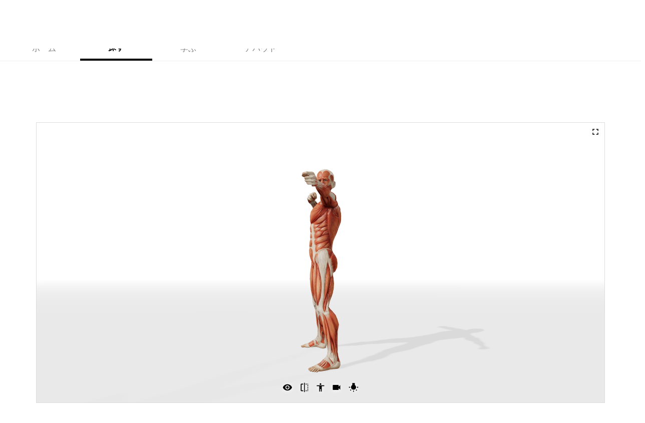

--- FILE ---
content_type: text/html; charset=utf-8
request_url: https://www.posemaniacs.com/_next/data/kQwooxy7LOJRTynkPkDvY/ja/learn.json
body_size: 46596
content:
{"pageProps":{"courses":[{"id":"6e877208-a872-4e17-abca-350a02729162","name":"作品が伝わる・選ばれる！イラストレーターのためのデザイン基礎講座","duration":3626,"creators":[{"id":"009685a3-b2e0-4e1d-8941-5e7ed2ad7fcc","name":"中里 智明","title":"イラストレーター","description":[{"type":"paragraph","children":[{"type":"text","text":"【経歴】"}]},{"type":"paragraph","children":[{"type":"text","text":"株式会社狐福工房代表取締役社長\nリトルバスターズEx漫画連載\nスイーツパラダイスコラボイラスト担当\n（ダンガンロンパ、進撃の巨人等）\n公式グッズコラボイラスト担当\n（APEX、東京リベンジャーズ等）\nココナラ【イラスト・漫画】カテゴリ1位獲得\n社会人向けイラスト講座【illust worker】主催\nVtuber事務所 LuLiLink代表"}]}],"thumbnail":"https://cms-assets.posemaniacs.com/_a44d766c73.png","twitter":"https://x.com/kofukulab1","website":"https://kofukukobo.co.jp/","instagram":"","tiktok":"","pixiv":"","youtube":"https://www.youtube.com/@lulilink"}],"tags":[{"id":"57a0b037-eaf5-46d0-ab64-2055c56964e6","name":"アーカイブ","type":"option","code":"archive","unvisible":false,"alias":"アーカイブ"},{"id":"de47530e-978b-4f4f-8ce6-64be99b49595","name":"セミナー","type":"admin","code":"seminar","unvisible":false,"alias":"セミナー"},{"id":"93f44e62-3bd2-45ec-8e20-e9b466dc8383","name":"構図","type":"general","code":"composition","unvisible":false,"alias":"構図"},{"id":"a6a50302-ea62-420e-8f2b-7b63cc90bc35","name":"キャラデザ","type":"general","code":"character design","unvisible":false,"alias":"キャラデザ"},{"id":"ad857dfb-a018-48a4-9964-74f400748305","name":"色彩","type":"general","code":"color","unvisible":false,"alias":"色彩"}],"videos":[],"priceType":"one_time","defaultPrice":3980,"price":3980,"currency":"jpy","taxBehavior":"inclusive","isNew":false,"discountedPrice":0,"discountRate":0,"campaignUntil":"","inCampaign":false,"thumbnail":"https://cms-assets.posemaniacs.com/header2_c497432377.png","releasedAt":"2025-12-20T10:00:00.000Z","publishedAt":"2025-12-07T07:32:16.247Z","productId":"prod_TYjilDTM24fP9c","description":"イラストは描けるようになってきたが、作品アピールのバナーやフライヤーのデザインに自信がない、そんな絵描きのためのデザイン基礎入門。配色や文字・構成の基本を抑えれば作品の提案力が上がるだけでなく、メニューも広がり仕事獲得チャンスが増えます。","saleEndAt":"2025-12-20T20:00:00+09:00","viewingPeriod":{"type":"unlimited"},"isArchived":true,"stocks":null,"isReleased":true,"isPublished":false,"isDiscounted":false,"information":"","inLimitedOffer":true,"limitedAt":"2025-12-20 20:00:00","seminar":{"date":"2025-12-20T10:00:00.000Z","venue":"Discord","archive":"yes","id":122,"minutes":90},"isSubscription":false,"coupon":null,"integrations":[{"channel":"1447126388543848601","name":"作品が伝わる・選ばれる！イラストレーターのためのデザイン基礎講座","id":199,"__component":"integration.discord-channel","role":"1447126385574285463"}],"locale":"ja","captions":{},"localizations":[]},{"id":"f22d5fde-a24d-45ba-bc80-d9c7c3c24fe5","name":"映画で学ぶ、構図とイメージの伝え方：フィルムスタディ入門","duration":7776,"creators":[{"id":"5e0ddcf0-7027-474b-a039-d464978b3f90","name":"紫蓮","title":"フリーランスイラストレーター 専門学校講師","description":[{"type":"paragraph","children":[{"type":"text","text":"フリーランスのイラストレーター、専門学校の講師として活動中。\nカードゲームや本の装画など幅広く制作しております。"}]}],"thumbnail":"https://cms-assets.posemaniacs.com/_1730bf8c9b.jpg","twitter":"https://x.com/liliy_art","website":"","instagram":"https://www.instagram.com/usukuchi0500/","tiktok":"","pixiv":"https://www.pixiv.net/users/6661546","youtube":""}],"tags":[{"id":"57a0b037-eaf5-46d0-ab64-2055c56964e6","name":"アーカイブ","type":"option","code":"archive","unvisible":false,"alias":"アーカイブ"},{"id":"de47530e-978b-4f4f-8ce6-64be99b49595","name":"セミナー","type":"admin","code":"seminar","unvisible":false,"alias":"セミナー"},{"id":"93f44e62-3bd2-45ec-8e20-e9b466dc8383","name":"構図","type":"general","code":"composition","unvisible":false,"alias":"構図"},{"id":"e49506e3-dcbd-491f-817f-403acf83adb6","name":"上達法","type":"general","code":"levelup","unvisible":false,"alias":"上達法"}],"videos":[],"priceType":"one_time","defaultPrice":3980,"price":3980,"currency":"jpy","taxBehavior":"inclusive","isNew":false,"discountedPrice":0,"discountRate":0,"campaignUntil":"","inCampaign":false,"thumbnail":"https://cms-assets.posemaniacs.com/header_d23e5bb665.png","releasedAt":"2025-12-19T11:00:00.000Z","publishedAt":"2025-11-26T11:33:12.609Z","productId":"prod_TUe3uGqGXtLn7c","description":"映画は、観る人を物語に没入させるための“視覚設計”の宝庫。この講座では、その1カットから構図や空間演出の技術を読み解き、ワークで実践。イラストに応用させる「物語を感じさせる見せ方」と分析力を身につけます。","saleEndAt":"","viewingPeriod":{"type":"unlimited"},"isArchived":false,"stocks":null,"isReleased":true,"isPublished":false,"isDiscounted":false,"information":"","inLimitedOffer":false,"limitedAt":null,"seminar":{"date":"2025-12-19T11:00:00.000Z","venue":"Discord","archive":"yes","id":119,"minutes":120},"isSubscription":false,"coupon":null,"integrations":[{"channel":"1443169197545885720","name":"映画で学ぶ、構図とイメージの伝え方：フィルムスタディ入門","id":198,"__component":"integration.discord-channel","role":"1443169194420998164"}],"locale":"ja","captions":{},"localizations":[]},{"id":"7016d260-a16f-4773-85f9-4b6032705a5c","name":"筋肉の描き方基礎講座〜解剖学まで学べる実践式レッスン〜","duration":9766,"creators":[{"id":"1f8ec326-4191-4d55-8af2-eb4c29d2116e","name":"かまた","title":"筋肉イラストレーター","description":[{"type":"paragraph","children":[{"type":"text","text":"筋肉イラストに特化して活動しているイラストレーター。筋肉や骨格の構造を踏まえた筋肉イラストで、筋トレの解説書籍の表紙や挿絵、筋トレ番組のロゴ制作、イラスト教材制作や筋肉の描き方本の著書などで活動中。"}]}],"thumbnail":"https://cms-assets.posemaniacs.com/_92de4d4fae.jpg","twitter":"https://x.com/kamata_muscle","website":"https://muscle-illust-works.com/","instagram":"https://www.instagram.com/etoileazuki/","tiktok":"","pixiv":"https://www.pixiv.net/users/6103086","youtube":""}],"tags":[{"id":"6231fe7c-b5d0-4969-a6d6-babf14836efd","name":"動画教材","type":"admin","code":"video","unvisible":false,"alias":"動画教材"},{"id":"248887bb-1193-422c-b53a-41a9fd57d432","name":"デッサン","type":"general","code":"dessin","unvisible":false,"alias":"デッサン"},{"id":"31146449-6bbb-4d67-8234-b589b78ad6b1","name":"ポーズ","type":"general","code":"pose","unvisible":false,"alias":"ポーズ"},{"id":"3671ec36-b831-42f8-ac6e-8f2c3b648ab9","name":"期間限定キャンペーン","type":"general","code":"limited-campaign","unvisible":true,"alias":"期間限定キャンペーン"},{"id":"b002f637-761b-4387-8753-0184f28e9145","name":"ドローイング","type":"general","code":"drawing","unvisible":false,"alias":"ドローイング"},{"id":"e49506e3-dcbd-491f-817f-403acf83adb6","name":"上達法","type":"general","code":"levelup","unvisible":false,"alias":"上達法"}],"videos":[],"priceType":"one_time","defaultPrice":12980,"price":12980,"currency":"jpy","taxBehavior":"inclusive","isNew":false,"discountedPrice":0,"discountRate":0,"campaignUntil":"","inCampaign":false,"thumbnail":"https://cms-assets.posemaniacs.com/_fa2d4ffe75.jpg","releasedAt":"2025-12-15T11:00:00.000Z","publishedAt":"2025-11-11T04:12:09.600Z","productId":"prod_TAVkUrzHI6cHpY","description":"「筋肉ってどう描けばいいの？」そんな疑問から始めて、解剖学に基づいた筋肉の構造を実践課題を通して体系的に学べます。","saleEndAt":"","viewingPeriod":{"type":"unlimited"},"isArchived":false,"stocks":null,"isReleased":true,"isPublished":false,"isDiscounted":false,"information":"","inLimitedOffer":false,"limitedAt":null,"seminar":null,"isSubscription":false,"coupon":null,"integrations":[],"locale":"ja","captions":{},"localizations":[]},{"id":"f30c8e8b-e331-497b-85c0-ca4093dde839","name":"SNSで惹きつける！イラストに込めるストーリーの伝え方","duration":5965,"creators":[{"id":"0f257a41-0517-4db0-8aba-28c60fc05997","name":"おなや　れお","title":"漫画家","description":[{"type":"paragraph","children":[{"type":"text","text":"京都精華大学卒。"}]},{"type":"paragraph","children":[{"type":"text","text":"主にイラスト、短めの漫画をX（旧Twitter）上で活動している。"}]},{"type":"paragraph","children":[{"type":"text","text":"2025年2月にSNS上に投稿した卒業制作が大きな反響を呼び、6万以上のいいね、2万以上に及ぶブックマークと、『ダ・ヴィンチWeb』など複数のWebメディアに取り上げられた。"}]},{"type":"paragraph","children":[{"type":"text","text":"他にも20万いいねを超えるチンアナゴの漫画や、35万いいねを越える天国へ旅立った犬のイラストがWebメディアにも取り上げられた。"}]}],"thumbnail":"https://cms-assets.posemaniacs.com/ico_24318e2eee.png","twitter":"https://x.com/salmomomon","website":"","instagram":"https://www.instagram.com/salmomomon21/","tiktok":"","pixiv":"","youtube":""}],"tags":[{"id":"57a0b037-eaf5-46d0-ab64-2055c56964e6","name":"アーカイブ","type":"option","code":"archive","unvisible":false,"alias":"アーカイブ"},{"id":"de47530e-978b-4f4f-8ce6-64be99b49595","name":"セミナー","type":"admin","code":"seminar","unvisible":false,"alias":"セミナー"},{"id":"576bfe65-66f1-45a4-ba90-3905fafa660f","name":"ストーリー","type":"general","code":"story","unvisible":false,"alias":"ストーリー"},{"id":"e49506e3-dcbd-491f-817f-403acf83adb6","name":"上達法","type":"general","code":"levelup","unvisible":false,"alias":"上達法"}],"videos":[],"priceType":"one_time","defaultPrice":3980,"price":3980,"currency":"jpy","taxBehavior":"inclusive","isNew":false,"discountedPrice":0,"discountRate":0,"campaignUntil":"","inCampaign":false,"thumbnail":"https://cms-assets.posemaniacs.com/header_8b261c3e83.png","releasedAt":"2025-12-12T11:00:00.000Z","publishedAt":"2025-11-21T05:50:11.817Z","productId":"prod_TRbvHT97sEZCTH","description":"“刺さる一枚”は、描き出す前に設計されています。\n本講座では「共感」と「違和感」という印象に残る2要素を使い、物語とメッセージを伝える構図・視点の組み立て方を講義とワーク形式で学びます。","saleEndAt":"","viewingPeriod":{"type":"unlimited"},"isArchived":false,"stocks":null,"isReleased":true,"isPublished":false,"isDiscounted":false,"information":"","inLimitedOffer":false,"limitedAt":null,"seminar":{"date":"2025-12-12T11:00:00.000Z","venue":"Discord","archive":"yes","id":118,"minutes":120},"isSubscription":false,"coupon":null,"integrations":[{"channel":"1440238248675770439","name":"snsで惹きつける！イラストに込めるストーリーの伝え方","id":197,"__component":"integration.discord-channel","role":"1440238246167842836"}],"locale":"ja","captions":{},"localizations":[]},{"id":"95b8e03e-5303-4f00-8f7a-d71a65c00190","name":"「やらなきゃ」から「やりたい」へ！クロッキーで養う絵で食べる力～手足・胴体編","duration":7828,"creators":[{"id":"32e4cba0-ac2c-4f8c-b4b5-ffbaae059f84","name":"green322","title":"イラストレーター・アートディレクター","description":[{"type":"paragraph","children":[{"type":"text","text":"筑波大学芸術専門学群日本画コース卒業後、中学校の美術教諭を経てイラスト制作会社に勤務。　その後ゲーム開発会社で経験を積み、現在フリーランスのイラストレーター兼アートディレクターとして活動中。"}]}],"thumbnail":"https://cms-assets.posemaniacs.com/600x600_a57856087c.png","twitter":"https://x.com/green322green","website":"https://magazine.genseki.me/archive/category/green322","instagram":"","tiktok":"","pixiv":"","youtube":""}],"tags":[{"id":"57a0b037-eaf5-46d0-ab64-2055c56964e6","name":"アーカイブ","type":"option","code":"archive","unvisible":false,"alias":"アーカイブ"},{"id":"de47530e-978b-4f4f-8ce6-64be99b49595","name":"セミナー","type":"admin","code":"seminar","unvisible":false,"alias":"セミナー"},{"id":"31146449-6bbb-4d67-8234-b589b78ad6b1","name":"ポーズ","type":"general","code":"pose","unvisible":false,"alias":"ポーズ"},{"id":"b002f637-761b-4387-8753-0184f28e9145","name":"ドローイング","type":"general","code":"drawing","unvisible":false,"alias":"ドローイング"}],"videos":[],"priceType":"one_time","defaultPrice":3980,"price":3980,"currency":"jpy","taxBehavior":"inclusive","isNew":false,"discountedPrice":0,"discountRate":0,"campaignUntil":"","inCampaign":false,"thumbnail":"https://cms-assets.posemaniacs.com/header_621c97493a.png","releasedAt":"2025-12-05T11:00:00.000Z","publishedAt":"2025-11-17T10:19:21.873Z","productId":"prod_TRGgoIxi2d3JZa","description":"「やらなきゃ」から「やりたい」へ！クロッキーを通じて絵で食べる力を養う講座です。シルエットを捉える重要性を学び、手・足・胴体のクロッキーで、描く力を効率的に鍛え、描く楽しみを感じながら練習の習慣化をめざします。","saleEndAt":"","viewingPeriod":{"type":"unlimited"},"isArchived":false,"stocks":null,"isReleased":true,"isPublished":false,"isDiscounted":false,"information":"","inLimitedOffer":false,"limitedAt":null,"seminar":{"date":"2025-12-05T11:00:00.000Z","venue":"Discord","archive":"yes","id":117,"minutes":90},"isSubscription":false,"coupon":null,"integrations":[{"channel":"1439905497997246537","name":"「やらなきゃ」から「やりたい」へ！クロッキーで養う絵で食べる力～手足・胴体編","id":195,"__component":"integration.discord-channel","role":"1439905495321149521"}],"locale":"ja","captions":{},"localizations":[]},{"id":"1cc190c7-8f9f-4d04-b993-8bab536270a1","name":"今っぽく魅せる目の描き方：トレンドも感情も表現するキャラに仕上げよう","duration":5785,"creators":[{"id":"009685a3-b2e0-4e1d-8941-5e7ed2ad7fcc","name":"中里 智明","title":"イラストレーター","description":[{"type":"paragraph","children":[{"type":"text","text":"【経歴】"}]},{"type":"paragraph","children":[{"type":"text","text":"株式会社狐福工房代表取締役社長\nリトルバスターズEx漫画連載\nスイーツパラダイスコラボイラスト担当\n（ダンガンロンパ、進撃の巨人等）\n公式グッズコラボイラスト担当\n（APEX、東京リベンジャーズ等）\nココナラ【イラスト・漫画】カテゴリ1位獲得\n社会人向けイラスト講座【illust worker】主催\nVtuber事務所 LuLiLink代表"}]}],"thumbnail":"https://cms-assets.posemaniacs.com/_a44d766c73.png","twitter":"https://x.com/kofukulab1","website":"https://kofukukobo.co.jp/","instagram":"","tiktok":"","pixiv":"","youtube":"https://www.youtube.com/@lulilink"}],"tags":[{"id":"57a0b037-eaf5-46d0-ab64-2055c56964e6","name":"アーカイブ","type":"option","code":"archive","unvisible":false,"alias":"アーカイブ"},{"id":"de47530e-978b-4f4f-8ce6-64be99b49595","name":"セミナー","type":"admin","code":"seminar","unvisible":false,"alias":"セミナー"},{"id":"a6a50302-ea62-420e-8f2b-7b63cc90bc35","name":"キャラデザ","type":"general","code":"character design","unvisible":false,"alias":"キャラデザ"},{"id":"b03577b7-4930-44cf-bac9-9105454ed2e2","name":"着色","type":"general","code":"painting","unvisible":false,"alias":"着色"},{"id":"dddc74e6-b4c5-4d17-baa4-6661d2869f4b","name":"瞳","type":"general","code":"eye","unvisible":false,"alias":"瞳"},{"id":"f46066c2-b51c-4037-bd77-4e6f79d41771","name":"トレンド","type":"general","code":"trend","unvisible":false,"alias":"トレンド"}],"videos":[],"priceType":"one_time","defaultPrice":3980,"price":3980,"currency":"jpy","taxBehavior":"inclusive","isNew":false,"discountedPrice":0,"discountRate":0,"campaignUntil":"","inCampaign":false,"thumbnail":"https://cms-assets.posemaniacs.com/header_400ff843f5.png","releasedAt":"2025-11-29T10:00:00.000Z","publishedAt":"2025-11-15T12:50:54.335Z","productId":"prod_TQZzilHVUzCFN2","description":"キャラの魅力の中心である「目」の描き方を、具体例の比較分析と描き方のテクニックで習得。魅力とトレンド感ある目が描けるようになり、立ち絵制作や販売にも活かせる技術と知識が身につきます。","saleEndAt":"","viewingPeriod":{"type":"unlimited"},"isArchived":false,"stocks":null,"isReleased":true,"isPublished":false,"isDiscounted":false,"information":"","inLimitedOffer":false,"limitedAt":null,"seminar":{"date":"2025-11-29T10:00:00.000Z","venue":"Discord","archive":"yes","id":116,"minutes":90},"isSubscription":false,"coupon":null,"integrations":[{"channel":"1439235953402183831","name":"今っぽく魅せる目の描き方：トレンドも感情も表現するキャラに仕上げよう","id":193,"__component":"integration.discord-channel","role":"1439235951389049003"}],"locale":"ja","captions":{},"localizations":[]},{"id":"dc48651d-bcf9-4e28-8666-ab0ff0177028","name":"描く前に考える：プロが実践する「発想力」トレーニング法","duration":5986,"creators":[{"id":"5e0ddcf0-7027-474b-a039-d464978b3f90","name":"紫蓮","title":"フリーランスイラストレーター 専門学校講師","description":[{"type":"paragraph","children":[{"type":"text","text":"フリーランスのイラストレーター、専門学校の講師として活動中。\nカードゲームや本の装画など幅広く制作しております。"}]}],"thumbnail":"https://cms-assets.posemaniacs.com/_1730bf8c9b.jpg","twitter":"https://x.com/liliy_art","website":"","instagram":"https://www.instagram.com/usukuchi0500/","tiktok":"","pixiv":"https://www.pixiv.net/users/6661546","youtube":""}],"tags":[{"id":"57a0b037-eaf5-46d0-ab64-2055c56964e6","name":"アーカイブ","type":"option","code":"archive","unvisible":false,"alias":"アーカイブ"},{"id":"de47530e-978b-4f4f-8ce6-64be99b49595","name":"セミナー","type":"admin","code":"seminar","unvisible":false,"alias":"セミナー"},{"id":"109fe924-de61-4215-9cfd-73ed7b837be1","name":"マインド","type":"general","code":"mindset","unvisible":false,"alias":"マインド"},{"id":"e49506e3-dcbd-491f-817f-403acf83adb6","name":"上達法","type":"general","code":"levelup","unvisible":false,"alias":"上達法"}],"videos":[],"priceType":"one_time","defaultPrice":3980,"price":3980,"currency":"jpy","taxBehavior":"inclusive","isNew":false,"discountedPrice":0,"discountRate":0,"campaignUntil":"","inCampaign":false,"thumbnail":"https://cms-assets.posemaniacs.com/2_666f06f9b4.jpg","releasedAt":"2025-11-28T11:00:00.000Z","publishedAt":"2025-11-11T13:30:41.658Z","productId":"prod_TP0qH1EbYXRPpg","description":"絵を描きたいのにアイディアが出てこない、マンネリ化してしまうのは思考が未整理のままだからです。この講座ではものごとの関連性や自分の記憶から着想の視点を引き出す「アナロジー思考」を身につけます。簡単ワーク有り。","saleEndAt":"","viewingPeriod":{"type":"unlimited"},"isArchived":false,"stocks":null,"isReleased":true,"isPublished":false,"isDiscounted":false,"information":"","inLimitedOffer":false,"limitedAt":null,"seminar":{"date":"2025-11-28T11:00:00.000Z","venue":"Discord","archive":"yes","id":115,"minutes":90},"isSubscription":false,"coupon":null,"integrations":[{"channel":"1437772959879135382","name":"描く前に考える：プロが実践する「発想力」トレーニング法","id":191,"__component":"integration.discord-channel","role":"1437772957400432661"}],"locale":"ja","captions":{},"localizations":[]},{"id":"73d6bfe3-fdd9-4c97-b3a8-a6d3d85d8f58","name":"“毎日描かなきゃ”をやめても上達できる！ 理想に向かって描き続ける仕組みを作ろう","duration":7263,"creators":[{"id":"55332882-9d61-4286-8a9f-5a727eafe7fe","name":"タカハシ シオン","title":"透明水彩画家","description":[{"type":"paragraph","children":[{"type":"text","text":"動物、自然界を主に制作する透明水彩画家\n個人依頼にてペット作品やキャラクターイラスト等、企業案件等ではラベルパッケージや壁画制作などで活動。阿部勘｢秋 良い兆し 純米吟醸｣にてラベルイラスト担当。八木山動物公園にて日本初のARギャラリー展を開催。"}]}],"thumbnail":"https://cms-assets.posemaniacs.com/_9ed2aa6f92.jpg","twitter":"https://mobile.twitter.com/ShionTakahashiE","website":"https://www.shion-em-art.com/","instagram":"https://www.instagram.com/shiontakahashi_art/","tiktok":"https://www.tiktok.com/@shiontakahashiart?_t=8rIc44FeEZl&_r=1","pixiv":"","youtube":""}],"tags":[{"id":"57a0b037-eaf5-46d0-ab64-2055c56964e6","name":"アーカイブ","type":"option","code":"archive","unvisible":false,"alias":"アーカイブ"},{"id":"de47530e-978b-4f4f-8ce6-64be99b49595","name":"セミナー","type":"admin","code":"seminar","unvisible":false,"alias":"セミナー"},{"id":"109fe924-de61-4215-9cfd-73ed7b837be1","name":"マインド","type":"general","code":"mindset","unvisible":false,"alias":"マインド"}],"videos":[],"priceType":"one_time","defaultPrice":3980,"price":3980,"currency":"jpy","taxBehavior":"inclusive","isNew":false,"discountedPrice":0,"discountRate":0,"campaignUntil":"","inCampaign":false,"thumbnail":"https://cms-assets.posemaniacs.com/header_3_1b17a023f3.png","releasedAt":"2025-11-21T11:00:00.000Z","publishedAt":"2025-11-04T09:51:37.042Z","productId":"prod_TJQXwGAP6mj9Fj","description":"絵の上達に欠かせない継続を実現しようと「毎日描かなきゃ」と自分を追い込み、気づけば筆を置いてしまう人がいます。この講座では、陥りやすい落とし穴を知り、自分に合った『描き続ける仕組み』を学びます。","saleEndAt":"","viewingPeriod":{"type":"unlimited"},"isArchived":false,"stocks":null,"isReleased":true,"isPublished":false,"isDiscounted":false,"information":"","inLimitedOffer":false,"limitedAt":null,"seminar":{"date":"2025-11-21T11:00:00.000Z","venue":"Discord","archive":"yes","id":114,"minutes":90},"isSubscription":false,"coupon":null,"integrations":[{"channel":"1434880384503644170","name":"“毎日描かなきゃ”をやめても上達できる！理想へ進む描き続ける計画の作り方","id":189,"__component":"integration.discord-channel","role":"1434880382033068084"}],"locale":"ja","captions":{},"localizations":[]},{"id":"06c944ab-9de5-4910-9bec-8d410ef51997","name":"写真で描く背景術：フォトバッシュ制作の実践解説","duration":6689,"creators":[{"id":"632fc1f5-b2fa-4732-b02d-5c56b970f868","name":"tmt","title":"イラストレーター","description":[{"type":"paragraph","children":[{"type":"text","text":"2022/9 より、ゲーム会社を退職しフリーランスとしてゲーム系やMV等の他、個人様からのご依頼も含めて幅広くお受けしています。"}]},{"type":"paragraph","children":[{"type":"text","text":"Yostar アークナイツ記念イラスト/ TOURDOG STUDIO 白夜極光記念イラスト/ BLUEPOCH リバース：1999記念イラスト/ KAMITSUBAKI STUDIO MVイラスト/ etc"}]}],"thumbnail":"https://cms-assets.posemaniacs.com/tmt_2c1ff7eb33.jpg","twitter":"https://x.com/t0mat0juice","website":"https://weibo.com/u/7849788038","instagram":"","tiktok":"","pixiv":"","youtube":""}],"tags":[{"id":"57a0b037-eaf5-46d0-ab64-2055c56964e6","name":"アーカイブ","type":"option","code":"archive","unvisible":false,"alias":"アーカイブ"},{"id":"de47530e-978b-4f4f-8ce6-64be99b49595","name":"セミナー","type":"admin","code":"seminar","unvisible":false,"alias":"セミナー"},{"id":"f245fd01-7968-459a-92c0-ea24b5331206","name":"背景","type":"general","code":"background","unvisible":false,"alias":"背景"}],"videos":[],"priceType":"one_time","defaultPrice":4980,"price":4980,"currency":"jpy","taxBehavior":"inclusive","isNew":false,"discountedPrice":0,"discountRate":0,"campaignUntil":"","inCampaign":false,"thumbnail":"https://cms-assets.posemaniacs.com/header3_b9f427e9ac.png","releasedAt":"2025-11-07T11:00:00.000Z","publishedAt":"2025-10-24T10:11:44.440Z","productId":"prod_TIGELB8SnenPuh","description":"フォトバッシュは背景表現の幅を広げる技法です。この講座では実際のレイヤデータを使って分解・解説。写真と絵が“浮く原因”や、絵との馴染ませの考え方を、プロの判断を交えて理解できます。","saleEndAt":"","viewingPeriod":{"type":"unlimited"},"isArchived":false,"stocks":null,"isReleased":true,"isPublished":false,"isDiscounted":false,"information":"","inLimitedOffer":false,"limitedAt":null,"seminar":{"date":"2025-11-07T11:00:00.000Z","venue":"Discord","archive":"yes","id":113,"minutes":90},"isSubscription":false,"coupon":null,"integrations":[{"channel":"1431216945251880991","name":"写真で描く背景術：フォトバッシュ制作の実践解説","id":187,"__component":"integration.discord-channel","role":"1431216942496354414"}],"locale":"ja","captions":{},"localizations":[]}],"futureCourses":[],"taggedCourses":[{"tag":{"id":"de47530e-978b-4f4f-8ce6-64be99b49595","name":"セミナー","type":"admin","code":"seminar","unvisible":false,"alias":"新着のセミナー"},"courses":[{"id":"dad1a1a4-665a-43f5-8244-523851b4d01e","name":"人気作から学ぶ！透明感のあるアニメ塗り〜トレンドイラスト徹底解剖","duration":0,"creators":[{"id":"5e0ddcf0-7027-474b-a039-d464978b3f90","name":"紫蓮","title":"フリーランスイラストレーター 専門学校講師","description":[{"type":"paragraph","children":[{"type":"text","text":"フリーランスのイラストレーター、専門学校の講師として活動中。\nカードゲームや本の装画など幅広く制作しております。"}]}],"thumbnail":"https://cms-assets.posemaniacs.com/_1730bf8c9b.jpg","twitter":"https://x.com/liliy_art","website":"","instagram":"https://www.instagram.com/usukuchi0500/","tiktok":"","pixiv":"https://www.pixiv.net/users/6661546","youtube":""}],"tags":[{"id":"de47530e-978b-4f4f-8ce6-64be99b49595","name":"セミナー","type":"admin","code":"seminar","unvisible":false,"alias":"セミナー"},{"id":"b03577b7-4930-44cf-bac9-9105454ed2e2","name":"着色","type":"general","code":"painting","unvisible":false,"alias":"着色"},{"id":"f46066c2-b51c-4037-bd77-4e6f79d41771","name":"トレンド","type":"general","code":"trend","unvisible":false,"alias":"トレンド"}],"videos":[],"priceType":"one_time","defaultPrice":4980,"price":3980,"currency":"jpy","taxBehavior":"inclusive","isNew":true,"discountedPrice":3980,"discountRate":20,"campaignUntil":"2026/01/24 23:59","inCampaign":true,"thumbnail":"https://cms-assets.posemaniacs.com/header_shiren_2978c801d1.png","releasedAt":"2026-01-31T10:00:00.000Z","publishedAt":"2025-12-29T05:23:35.511Z","productId":"prod_TftziGglOfL6Z0","description":"人気コンテンツの塗りを、理論で理解し再現できるようになるセミナー。小さい画面でも映える、シンプルな陰影に独特な軽やかな色構成を、実演を交えながら徹底解説。理論で理解し、復習用の描き下ろし絵のPSDデータも合わせることで、描く時の迷いを減らし再現度を高めます。","saleEndAt":"2026-01-31T20:00:00+09:00","viewingPeriod":{"type":"unlimited"},"isArchived":false,"stocks":null,"isReleased":false,"isPublished":false,"isDiscounted":true,"information":"","inLimitedOffer":true,"limitedAt":"2026-01-24 23:59:59","seminar":{"date":"2026-01-31T10:00:00.000Z","venue":"Discord","archive":"yes","id":124,"minutes":120},"isSubscription":false,"coupon":null,"integrations":[{"channel":"1454059312413671498","name":"人気作から学ぶ！透明感のあるアニメ塗り〜トレンドイラスト徹底解剖","id":202,"__component":"integration.discord-channel","role":"1454059309720797256"}],"locale":"ja","captions":{},"localizations":[]},{"id":"cc84d0ef-092d-42e8-9220-ab49e6122924","name":"30日で絵が選ばれる！Vtuber立ち絵で始める仕事獲得メソッド","duration":0,"creators":[{"id":"009685a3-b2e0-4e1d-8941-5e7ed2ad7fcc","name":"中里 智明","title":"イラストレーター","description":[{"type":"paragraph","children":[{"type":"text","text":"【経歴】"}]},{"type":"paragraph","children":[{"type":"text","text":"株式会社狐福工房代表取締役社長\nリトルバスターズEx漫画連載\nスイーツパラダイスコラボイラスト担当\n（ダンガンロンパ、進撃の巨人等）\n公式グッズコラボイラスト担当\n（APEX、東京リベンジャーズ等）\nココナラ【イラスト・漫画】カテゴリ1位獲得\n社会人向けイラスト講座【illust worker】主催\nVtuber事務所 LuLiLink代表"}]}],"thumbnail":"https://cms-assets.posemaniacs.com/_a44d766c73.png","twitter":"https://x.com/kofukulab1","website":"https://kofukukobo.co.jp/","instagram":"","tiktok":"","pixiv":"","youtube":"https://www.youtube.com/@lulilink"}],"tags":[{"id":"57a0b037-eaf5-46d0-ab64-2055c56964e6","name":"アーカイブ","type":"option","code":"archive","unvisible":false,"alias":"アーカイブ"},{"id":"de47530e-978b-4f4f-8ce6-64be99b49595","name":"セミナー","type":"admin","code":"seminar","unvisible":false,"alias":"セミナー"},{"id":"80480b07-4d66-4f8b-9e01-f5c5716cabfe","name":"ビジネス","type":"general","code":"business","unvisible":false,"alias":"ビジネス"},{"id":"889c86c3-7ac2-4a7c-820a-27c44a0b3c16","name":"キャリア","type":"general","code":"career","unvisible":false,"alias":"キャリア"},{"id":"d9d2a604-26f1-4673-85db-d06e32956fe0","name":"VTuber","type":"general","code":"vtuber","unvisible":false,"alias":"VTuber"}],"videos":[],"priceType":"one_time","defaultPrice":3980,"price":2980,"currency":"jpy","taxBehavior":"inclusive","isNew":true,"discountedPrice":2980,"discountRate":25,"campaignUntil":"2026/01/23 23:59","inCampaign":true,"thumbnail":"https://cms-assets.posemaniacs.com/header_1_5902f3bde0.png","releasedAt":"2026-01-30T11:00:00.000Z","publishedAt":"2026-01-16T13:14:45.707Z","productId":"prod_Tn2pdWiUtYWoGh","description":"SNSや高い画力がなくても、最短で仕事につなげる方法を学ぶ2時間。需要の高いVtuber立ち絵を題材に、「選ばれる絵」への整え方や出品戦略を体系的に解説。需要の高く正面1枚でも成立する『Vtuber立ち絵』で、売れる絵に対する改善点が具体的に分かり、戦略的に仕事獲得を目指せるようになります。","saleEndAt":"2026-01-30T21:00:00+09:00","viewingPeriod":{"type":"unlimited"},"isArchived":false,"stocks":null,"isReleased":false,"isPublished":false,"isDiscounted":true,"information":"","inLimitedOffer":true,"limitedAt":"2026-01-23 23:59:59","seminar":{"date":"2026-01-30T11:00:00.000Z","venue":"Discord","archive":"yes","id":125,"minutes":120},"isSubscription":false,"coupon":null,"integrations":[{"channel":"1460969384267747430","name":"30日で絵が選ばれる！vtuber立ち絵で始める仕事獲得メソッド","id":203,"__component":"integration.discord-channel","role":"1460969381956816977"}],"locale":"ja","captions":{},"localizations":[]},{"id":"ccc807ad-91ff-48cb-82f2-46b53d988fe4","name":"今年こそ絵を仕事に！依頼が次々に来る人になる2026年ロードマップ","duration":0,"creators":[{"id":"3919b29c-fed5-4eea-b667-dcacfe451213","name":"えむとん","title":"起業家イラストレーター","description":[{"type":"paragraph","children":[{"type":"text","text":"元々はイラストとは無縁の職業に就いていましたが、イラストレーターになる夢を諦めきれず退職。生計が立てられない時期を経て、2023年7月からイラストのみで生計を立てています。同月にココナラを開始し、1ヶ月で最高ランクを獲得。SNSアイコンイラスト、キャラクターデザイン、ミュージックビデオ制作でおすすめ1位を達成。アシスタントと連携し、アニメ公式グッズの描き下ろしなども手がけています。北海道札幌市を拠点に活動中。"}]}],"thumbnail":"https://cms-assets.posemaniacs.com/2025_03_05_17_49_50_1d8202d911.png","twitter":"https://twitter.com/aimesmouton","website":"https://aimesmouton.com","instagram":"https://www.instagram.com/aimesmouton?igsh=MXE0cG9reXp3Mjlm&utm_source=qr","tiktok":"","pixiv":"https://www.pixiv.net/users/99320709","youtube":"https://www.youtube.com/@aimesmouton"}],"tags":[{"id":"de47530e-978b-4f4f-8ce6-64be99b49595","name":"セミナー","type":"admin","code":"seminar","unvisible":false,"alias":"セミナー"},{"id":"109fe924-de61-4215-9cfd-73ed7b837be1","name":"マインド","type":"general","code":"mindset","unvisible":false,"alias":"マインド"},{"id":"889c86c3-7ac2-4a7c-820a-27c44a0b3c16","name":"キャリア","type":"general","code":"career","unvisible":false,"alias":"キャリア"},{"id":"f46066c2-b51c-4037-bd77-4e6f79d41771","name":"トレンド","type":"general","code":"trend","unvisible":false,"alias":"トレンド"}],"videos":[],"priceType":"one_time","defaultPrice":3980,"price":3980,"currency":"jpy","taxBehavior":"inclusive","isNew":true,"discountedPrice":0,"discountRate":0,"campaignUntil":"","inCampaign":false,"thumbnail":"https://cms-assets.posemaniacs.com/header_temp3_a6bd80c030.png","releasedAt":"2026-01-24T10:00:00.000Z","publishedAt":"2025-12-26T10:28:19.186Z","productId":"prod_Tft6rF4V28TgNK","description":"2026年、絵を仕事にする夢を本気で実現したい方へ。実は画力向上より大切なのは、需要の波を掴んだ現在位置と、選ばれるための自分の価値の伝え方。月7桁稼ぐ講師が教える2つのロードマップ（設計図）で、選ばれ続けるクリエイターへ。","saleEndAt":"2026-01-24T20:00:00+09:00","viewingPeriod":{"type":"unlimited"},"isArchived":false,"stocks":null,"isReleased":false,"isPublished":false,"isDiscounted":false,"information":"","inLimitedOffer":true,"limitedAt":"2026-01-24 20:00:00","seminar":{"date":"2026-01-24T10:00:00.000Z","venue":"Discord","archive":"yes","id":123,"minutes":90},"isSubscription":false,"coupon":null,"integrations":[{"channel":"1454048132714332181","name":"今年こそ絵を仕事に！依頼が次々に来る人になる2026年ロードマップ","id":201,"__component":"integration.discord-channel","role":"1454048130113994782"}],"locale":"ja","captions":{},"localizations":[]},{"id":"6e877208-a872-4e17-abca-350a02729162","name":"作品が伝わる・選ばれる！イラストレーターのためのデザイン基礎講座","duration":3626,"creators":[{"id":"009685a3-b2e0-4e1d-8941-5e7ed2ad7fcc","name":"中里 智明","title":"イラストレーター","description":[{"type":"paragraph","children":[{"type":"text","text":"【経歴】"}]},{"type":"paragraph","children":[{"type":"text","text":"株式会社狐福工房代表取締役社長\nリトルバスターズEx漫画連載\nスイーツパラダイスコラボイラスト担当\n（ダンガンロンパ、進撃の巨人等）\n公式グッズコラボイラスト担当\n（APEX、東京リベンジャーズ等）\nココナラ【イラスト・漫画】カテゴリ1位獲得\n社会人向けイラスト講座【illust worker】主催\nVtuber事務所 LuLiLink代表"}]}],"thumbnail":"https://cms-assets.posemaniacs.com/_a44d766c73.png","twitter":"https://x.com/kofukulab1","website":"https://kofukukobo.co.jp/","instagram":"","tiktok":"","pixiv":"","youtube":"https://www.youtube.com/@lulilink"}],"tags":[{"id":"57a0b037-eaf5-46d0-ab64-2055c56964e6","name":"アーカイブ","type":"option","code":"archive","unvisible":false,"alias":"アーカイブ"},{"id":"de47530e-978b-4f4f-8ce6-64be99b49595","name":"セミナー","type":"admin","code":"seminar","unvisible":false,"alias":"セミナー"},{"id":"93f44e62-3bd2-45ec-8e20-e9b466dc8383","name":"構図","type":"general","code":"composition","unvisible":false,"alias":"構図"},{"id":"a6a50302-ea62-420e-8f2b-7b63cc90bc35","name":"キャラデザ","type":"general","code":"character design","unvisible":false,"alias":"キャラデザ"},{"id":"ad857dfb-a018-48a4-9964-74f400748305","name":"色彩","type":"general","code":"color","unvisible":false,"alias":"色彩"}],"videos":[],"priceType":"one_time","defaultPrice":3980,"price":3980,"currency":"jpy","taxBehavior":"inclusive","isNew":false,"discountedPrice":0,"discountRate":0,"campaignUntil":"","inCampaign":false,"thumbnail":"https://cms-assets.posemaniacs.com/header2_c497432377.png","releasedAt":"2025-12-20T10:00:00.000Z","publishedAt":"2025-12-07T07:32:16.247Z","productId":"prod_TYjilDTM24fP9c","description":"イラストは描けるようになってきたが、作品アピールのバナーやフライヤーのデザインに自信がない、そんな絵描きのためのデザイン基礎入門。配色や文字・構成の基本を抑えれば作品の提案力が上がるだけでなく、メニューも広がり仕事獲得チャンスが増えます。","saleEndAt":"2025-12-20T20:00:00+09:00","viewingPeriod":{"type":"unlimited"},"isArchived":true,"stocks":null,"isReleased":true,"isPublished":false,"isDiscounted":false,"information":"","inLimitedOffer":true,"limitedAt":"2025-12-20 20:00:00","seminar":{"date":"2025-12-20T10:00:00.000Z","venue":"Discord","archive":"yes","id":122,"minutes":90},"isSubscription":false,"coupon":null,"integrations":[{"channel":"1447126388543848601","name":"作品が伝わる・選ばれる！イラストレーターのためのデザイン基礎講座","id":199,"__component":"integration.discord-channel","role":"1447126385574285463"}],"locale":"ja","captions":{},"localizations":[]},{"id":"f22d5fde-a24d-45ba-bc80-d9c7c3c24fe5","name":"映画で学ぶ、構図とイメージの伝え方：フィルムスタディ入門","duration":7776,"creators":[{"id":"5e0ddcf0-7027-474b-a039-d464978b3f90","name":"紫蓮","title":"フリーランスイラストレーター 専門学校講師","description":[{"type":"paragraph","children":[{"type":"text","text":"フリーランスのイラストレーター、専門学校の講師として活動中。\nカードゲームや本の装画など幅広く制作しております。"}]}],"thumbnail":"https://cms-assets.posemaniacs.com/_1730bf8c9b.jpg","twitter":"https://x.com/liliy_art","website":"","instagram":"https://www.instagram.com/usukuchi0500/","tiktok":"","pixiv":"https://www.pixiv.net/users/6661546","youtube":""}],"tags":[{"id":"57a0b037-eaf5-46d0-ab64-2055c56964e6","name":"アーカイブ","type":"option","code":"archive","unvisible":false,"alias":"アーカイブ"},{"id":"de47530e-978b-4f4f-8ce6-64be99b49595","name":"セミナー","type":"admin","code":"seminar","unvisible":false,"alias":"セミナー"},{"id":"93f44e62-3bd2-45ec-8e20-e9b466dc8383","name":"構図","type":"general","code":"composition","unvisible":false,"alias":"構図"},{"id":"e49506e3-dcbd-491f-817f-403acf83adb6","name":"上達法","type":"general","code":"levelup","unvisible":false,"alias":"上達法"}],"videos":[],"priceType":"one_time","defaultPrice":3980,"price":3980,"currency":"jpy","taxBehavior":"inclusive","isNew":false,"discountedPrice":0,"discountRate":0,"campaignUntil":"","inCampaign":false,"thumbnail":"https://cms-assets.posemaniacs.com/header_d23e5bb665.png","releasedAt":"2025-12-19T11:00:00.000Z","publishedAt":"2025-11-26T11:33:12.609Z","productId":"prod_TUe3uGqGXtLn7c","description":"映画は、観る人を物語に没入させるための“視覚設計”の宝庫。この講座では、その1カットから構図や空間演出の技術を読み解き、ワークで実践。イラストに応用させる「物語を感じさせる見せ方」と分析力を身につけます。","saleEndAt":"","viewingPeriod":{"type":"unlimited"},"isArchived":false,"stocks":null,"isReleased":true,"isPublished":false,"isDiscounted":false,"information":"","inLimitedOffer":false,"limitedAt":null,"seminar":{"date":"2025-12-19T11:00:00.000Z","venue":"Discord","archive":"yes","id":119,"minutes":120},"isSubscription":false,"coupon":null,"integrations":[{"channel":"1443169197545885720","name":"映画で学ぶ、構図とイメージの伝え方：フィルムスタディ入門","id":198,"__component":"integration.discord-channel","role":"1443169194420998164"}],"locale":"ja","captions":{},"localizations":[]},{"id":"f30c8e8b-e331-497b-85c0-ca4093dde839","name":"SNSで惹きつける！イラストに込めるストーリーの伝え方","duration":5965,"creators":[{"id":"0f257a41-0517-4db0-8aba-28c60fc05997","name":"おなや　れお","title":"漫画家","description":[{"type":"paragraph","children":[{"type":"text","text":"京都精華大学卒。"}]},{"type":"paragraph","children":[{"type":"text","text":"主にイラスト、短めの漫画をX（旧Twitter）上で活動している。"}]},{"type":"paragraph","children":[{"type":"text","text":"2025年2月にSNS上に投稿した卒業制作が大きな反響を呼び、6万以上のいいね、2万以上に及ぶブックマークと、『ダ・ヴィンチWeb』など複数のWebメディアに取り上げられた。"}]},{"type":"paragraph","children":[{"type":"text","text":"他にも20万いいねを超えるチンアナゴの漫画や、35万いいねを越える天国へ旅立った犬のイラストがWebメディアにも取り上げられた。"}]}],"thumbnail":"https://cms-assets.posemaniacs.com/ico_24318e2eee.png","twitter":"https://x.com/salmomomon","website":"","instagram":"https://www.instagram.com/salmomomon21/","tiktok":"","pixiv":"","youtube":""}],"tags":[{"id":"57a0b037-eaf5-46d0-ab64-2055c56964e6","name":"アーカイブ","type":"option","code":"archive","unvisible":false,"alias":"アーカイブ"},{"id":"de47530e-978b-4f4f-8ce6-64be99b49595","name":"セミナー","type":"admin","code":"seminar","unvisible":false,"alias":"セミナー"},{"id":"576bfe65-66f1-45a4-ba90-3905fafa660f","name":"ストーリー","type":"general","code":"story","unvisible":false,"alias":"ストーリー"},{"id":"e49506e3-dcbd-491f-817f-403acf83adb6","name":"上達法","type":"general","code":"levelup","unvisible":false,"alias":"上達法"}],"videos":[],"priceType":"one_time","defaultPrice":3980,"price":3980,"currency":"jpy","taxBehavior":"inclusive","isNew":false,"discountedPrice":0,"discountRate":0,"campaignUntil":"","inCampaign":false,"thumbnail":"https://cms-assets.posemaniacs.com/header_8b261c3e83.png","releasedAt":"2025-12-12T11:00:00.000Z","publishedAt":"2025-11-21T05:50:11.817Z","productId":"prod_TRbvHT97sEZCTH","description":"“刺さる一枚”は、描き出す前に設計されています。\n本講座では「共感」と「違和感」という印象に残る2要素を使い、物語とメッセージを伝える構図・視点の組み立て方を講義とワーク形式で学びます。","saleEndAt":"","viewingPeriod":{"type":"unlimited"},"isArchived":false,"stocks":null,"isReleased":true,"isPublished":false,"isDiscounted":false,"information":"","inLimitedOffer":false,"limitedAt":null,"seminar":{"date":"2025-12-12T11:00:00.000Z","venue":"Discord","archive":"yes","id":118,"minutes":120},"isSubscription":false,"coupon":null,"integrations":[{"channel":"1440238248675770439","name":"snsで惹きつける！イラストに込めるストーリーの伝え方","id":197,"__component":"integration.discord-channel","role":"1440238246167842836"}],"locale":"ja","captions":{},"localizations":[]},{"id":"95b8e03e-5303-4f00-8f7a-d71a65c00190","name":"「やらなきゃ」から「やりたい」へ！クロッキーで養う絵で食べる力～手足・胴体編","duration":7828,"creators":[{"id":"32e4cba0-ac2c-4f8c-b4b5-ffbaae059f84","name":"green322","title":"イラストレーター・アートディレクター","description":[{"type":"paragraph","children":[{"type":"text","text":"筑波大学芸術専門学群日本画コース卒業後、中学校の美術教諭を経てイラスト制作会社に勤務。　その後ゲーム開発会社で経験を積み、現在フリーランスのイラストレーター兼アートディレクターとして活動中。"}]}],"thumbnail":"https://cms-assets.posemaniacs.com/600x600_a57856087c.png","twitter":"https://x.com/green322green","website":"https://magazine.genseki.me/archive/category/green322","instagram":"","tiktok":"","pixiv":"","youtube":""}],"tags":[{"id":"57a0b037-eaf5-46d0-ab64-2055c56964e6","name":"アーカイブ","type":"option","code":"archive","unvisible":false,"alias":"アーカイブ"},{"id":"de47530e-978b-4f4f-8ce6-64be99b49595","name":"セミナー","type":"admin","code":"seminar","unvisible":false,"alias":"セミナー"},{"id":"31146449-6bbb-4d67-8234-b589b78ad6b1","name":"ポーズ","type":"general","code":"pose","unvisible":false,"alias":"ポーズ"},{"id":"b002f637-761b-4387-8753-0184f28e9145","name":"ドローイング","type":"general","code":"drawing","unvisible":false,"alias":"ドローイング"}],"videos":[],"priceType":"one_time","defaultPrice":3980,"price":3980,"currency":"jpy","taxBehavior":"inclusive","isNew":false,"discountedPrice":0,"discountRate":0,"campaignUntil":"","inCampaign":false,"thumbnail":"https://cms-assets.posemaniacs.com/header_621c97493a.png","releasedAt":"2025-12-05T11:00:00.000Z","publishedAt":"2025-11-17T10:19:21.873Z","productId":"prod_TRGgoIxi2d3JZa","description":"「やらなきゃ」から「やりたい」へ！クロッキーを通じて絵で食べる力を養う講座です。シルエットを捉える重要性を学び、手・足・胴体のクロッキーで、描く力を効率的に鍛え、描く楽しみを感じながら練習の習慣化をめざします。","saleEndAt":"","viewingPeriod":{"type":"unlimited"},"isArchived":false,"stocks":null,"isReleased":true,"isPublished":false,"isDiscounted":false,"information":"","inLimitedOffer":false,"limitedAt":null,"seminar":{"date":"2025-12-05T11:00:00.000Z","venue":"Discord","archive":"yes","id":117,"minutes":90},"isSubscription":false,"coupon":null,"integrations":[{"channel":"1439905497997246537","name":"「やらなきゃ」から「やりたい」へ！クロッキーで養う絵で食べる力～手足・胴体編","id":195,"__component":"integration.discord-channel","role":"1439905495321149521"}],"locale":"ja","captions":{},"localizations":[]},{"id":"1cc190c7-8f9f-4d04-b993-8bab536270a1","name":"今っぽく魅せる目の描き方：トレンドも感情も表現するキャラに仕上げよう","duration":5785,"creators":[{"id":"009685a3-b2e0-4e1d-8941-5e7ed2ad7fcc","name":"中里 智明","title":"イラストレーター","description":[{"type":"paragraph","children":[{"type":"text","text":"【経歴】"}]},{"type":"paragraph","children":[{"type":"text","text":"株式会社狐福工房代表取締役社長\nリトルバスターズEx漫画連載\nスイーツパラダイスコラボイラスト担当\n（ダンガンロンパ、進撃の巨人等）\n公式グッズコラボイラスト担当\n（APEX、東京リベンジャーズ等）\nココナラ【イラスト・漫画】カテゴリ1位獲得\n社会人向けイラスト講座【illust worker】主催\nVtuber事務所 LuLiLink代表"}]}],"thumbnail":"https://cms-assets.posemaniacs.com/_a44d766c73.png","twitter":"https://x.com/kofukulab1","website":"https://kofukukobo.co.jp/","instagram":"","tiktok":"","pixiv":"","youtube":"https://www.youtube.com/@lulilink"}],"tags":[{"id":"57a0b037-eaf5-46d0-ab64-2055c56964e6","name":"アーカイブ","type":"option","code":"archive","unvisible":false,"alias":"アーカイブ"},{"id":"de47530e-978b-4f4f-8ce6-64be99b49595","name":"セミナー","type":"admin","code":"seminar","unvisible":false,"alias":"セミナー"},{"id":"a6a50302-ea62-420e-8f2b-7b63cc90bc35","name":"キャラデザ","type":"general","code":"character design","unvisible":false,"alias":"キャラデザ"},{"id":"b03577b7-4930-44cf-bac9-9105454ed2e2","name":"着色","type":"general","code":"painting","unvisible":false,"alias":"着色"},{"id":"dddc74e6-b4c5-4d17-baa4-6661d2869f4b","name":"瞳","type":"general","code":"eye","unvisible":false,"alias":"瞳"},{"id":"f46066c2-b51c-4037-bd77-4e6f79d41771","name":"トレンド","type":"general","code":"trend","unvisible":false,"alias":"トレンド"}],"videos":[],"priceType":"one_time","defaultPrice":3980,"price":3980,"currency":"jpy","taxBehavior":"inclusive","isNew":false,"discountedPrice":0,"discountRate":0,"campaignUntil":"","inCampaign":false,"thumbnail":"https://cms-assets.posemaniacs.com/header_400ff843f5.png","releasedAt":"2025-11-29T10:00:00.000Z","publishedAt":"2025-11-15T12:50:54.335Z","productId":"prod_TQZzilHVUzCFN2","description":"キャラの魅力の中心である「目」の描き方を、具体例の比較分析と描き方のテクニックで習得。魅力とトレンド感ある目が描けるようになり、立ち絵制作や販売にも活かせる技術と知識が身につきます。","saleEndAt":"","viewingPeriod":{"type":"unlimited"},"isArchived":false,"stocks":null,"isReleased":true,"isPublished":false,"isDiscounted":false,"information":"","inLimitedOffer":false,"limitedAt":null,"seminar":{"date":"2025-11-29T10:00:00.000Z","venue":"Discord","archive":"yes","id":116,"minutes":90},"isSubscription":false,"coupon":null,"integrations":[{"channel":"1439235953402183831","name":"今っぽく魅せる目の描き方：トレンドも感情も表現するキャラに仕上げよう","id":193,"__component":"integration.discord-channel","role":"1439235951389049003"}],"locale":"ja","captions":{},"localizations":[]},{"id":"dc48651d-bcf9-4e28-8666-ab0ff0177028","name":"描く前に考える：プロが実践する「発想力」トレーニング法","duration":5986,"creators":[{"id":"5e0ddcf0-7027-474b-a039-d464978b3f90","name":"紫蓮","title":"フリーランスイラストレーター 専門学校講師","description":[{"type":"paragraph","children":[{"type":"text","text":"フリーランスのイラストレーター、専門学校の講師として活動中。\nカードゲームや本の装画など幅広く制作しております。"}]}],"thumbnail":"https://cms-assets.posemaniacs.com/_1730bf8c9b.jpg","twitter":"https://x.com/liliy_art","website":"","instagram":"https://www.instagram.com/usukuchi0500/","tiktok":"","pixiv":"https://www.pixiv.net/users/6661546","youtube":""}],"tags":[{"id":"57a0b037-eaf5-46d0-ab64-2055c56964e6","name":"アーカイブ","type":"option","code":"archive","unvisible":false,"alias":"アーカイブ"},{"id":"de47530e-978b-4f4f-8ce6-64be99b49595","name":"セミナー","type":"admin","code":"seminar","unvisible":false,"alias":"セミナー"},{"id":"109fe924-de61-4215-9cfd-73ed7b837be1","name":"マインド","type":"general","code":"mindset","unvisible":false,"alias":"マインド"},{"id":"e49506e3-dcbd-491f-817f-403acf83adb6","name":"上達法","type":"general","code":"levelup","unvisible":false,"alias":"上達法"}],"videos":[],"priceType":"one_time","defaultPrice":3980,"price":3980,"currency":"jpy","taxBehavior":"inclusive","isNew":false,"discountedPrice":0,"discountRate":0,"campaignUntil":"","inCampaign":false,"thumbnail":"https://cms-assets.posemaniacs.com/2_666f06f9b4.jpg","releasedAt":"2025-11-28T11:00:00.000Z","publishedAt":"2025-11-11T13:30:41.658Z","productId":"prod_TP0qH1EbYXRPpg","description":"絵を描きたいのにアイディアが出てこない、マンネリ化してしまうのは思考が未整理のままだからです。この講座ではものごとの関連性や自分の記憶から着想の視点を引き出す「アナロジー思考」を身につけます。簡単ワーク有り。","saleEndAt":"","viewingPeriod":{"type":"unlimited"},"isArchived":false,"stocks":null,"isReleased":true,"isPublished":false,"isDiscounted":false,"information":"","inLimitedOffer":false,"limitedAt":null,"seminar":{"date":"2025-11-28T11:00:00.000Z","venue":"Discord","archive":"yes","id":115,"minutes":90},"isSubscription":false,"coupon":null,"integrations":[{"channel":"1437772959879135382","name":"描く前に考える：プロが実践する「発想力」トレーニング法","id":191,"__component":"integration.discord-channel","role":"1437772957400432661"}],"locale":"ja","captions":{},"localizations":[]},{"id":"73d6bfe3-fdd9-4c97-b3a8-a6d3d85d8f58","name":"“毎日描かなきゃ”をやめても上達できる！ 理想に向かって描き続ける仕組みを作ろう","duration":7263,"creators":[{"id":"55332882-9d61-4286-8a9f-5a727eafe7fe","name":"タカハシ シオン","title":"透明水彩画家","description":[{"type":"paragraph","children":[{"type":"text","text":"動物、自然界を主に制作する透明水彩画家\n個人依頼にてペット作品やキャラクターイラスト等、企業案件等ではラベルパッケージや壁画制作などで活動。阿部勘｢秋 良い兆し 純米吟醸｣にてラベルイラスト担当。八木山動物公園にて日本初のARギャラリー展を開催。"}]}],"thumbnail":"https://cms-assets.posemaniacs.com/_9ed2aa6f92.jpg","twitter":"https://mobile.twitter.com/ShionTakahashiE","website":"https://www.shion-em-art.com/","instagram":"https://www.instagram.com/shiontakahashi_art/","tiktok":"https://www.tiktok.com/@shiontakahashiart?_t=8rIc44FeEZl&_r=1","pixiv":"","youtube":""}],"tags":[{"id":"57a0b037-eaf5-46d0-ab64-2055c56964e6","name":"アーカイブ","type":"option","code":"archive","unvisible":false,"alias":"アーカイブ"},{"id":"de47530e-978b-4f4f-8ce6-64be99b49595","name":"セミナー","type":"admin","code":"seminar","unvisible":false,"alias":"セミナー"},{"id":"109fe924-de61-4215-9cfd-73ed7b837be1","name":"マインド","type":"general","code":"mindset","unvisible":false,"alias":"マインド"}],"videos":[],"priceType":"one_time","defaultPrice":3980,"price":3980,"currency":"jpy","taxBehavior":"inclusive","isNew":false,"discountedPrice":0,"discountRate":0,"campaignUntil":"","inCampaign":false,"thumbnail":"https://cms-assets.posemaniacs.com/header_3_1b17a023f3.png","releasedAt":"2025-11-21T11:00:00.000Z","publishedAt":"2025-11-04T09:51:37.042Z","productId":"prod_TJQXwGAP6mj9Fj","description":"絵の上達に欠かせない継続を実現しようと「毎日描かなきゃ」と自分を追い込み、気づけば筆を置いてしまう人がいます。この講座では、陥りやすい落とし穴を知り、自分に合った『描き続ける仕組み』を学びます。","saleEndAt":"","viewingPeriod":{"type":"unlimited"},"isArchived":false,"stocks":null,"isReleased":true,"isPublished":false,"isDiscounted":false,"information":"","inLimitedOffer":false,"limitedAt":null,"seminar":{"date":"2025-11-21T11:00:00.000Z","venue":"Discord","archive":"yes","id":114,"minutes":90},"isSubscription":false,"coupon":null,"integrations":[{"channel":"1434880384503644170","name":"“毎日描かなきゃ”をやめても上達できる！理想へ進む描き続ける計画の作り方","id":189,"__component":"integration.discord-channel","role":"1434880382033068084"}],"locale":"ja","captions":{},"localizations":[]},{"id":"06c944ab-9de5-4910-9bec-8d410ef51997","name":"写真で描く背景術：フォトバッシュ制作の実践解説","duration":6689,"creators":[{"id":"632fc1f5-b2fa-4732-b02d-5c56b970f868","name":"tmt","title":"イラストレーター","description":[{"type":"paragraph","children":[{"type":"text","text":"2022/9 より、ゲーム会社を退職しフリーランスとしてゲーム系やMV等の他、個人様からのご依頼も含めて幅広くお受けしています。"}]},{"type":"paragraph","children":[{"type":"text","text":"Yostar アークナイツ記念イラスト/ TOURDOG STUDIO 白夜極光記念イラスト/ BLUEPOCH リバース：1999記念イラスト/ KAMITSUBAKI STUDIO MVイラスト/ etc"}]}],"thumbnail":"https://cms-assets.posemaniacs.com/tmt_2c1ff7eb33.jpg","twitter":"https://x.com/t0mat0juice","website":"https://weibo.com/u/7849788038","instagram":"","tiktok":"","pixiv":"","youtube":""}],"tags":[{"id":"57a0b037-eaf5-46d0-ab64-2055c56964e6","name":"アーカイブ","type":"option","code":"archive","unvisible":false,"alias":"アーカイブ"},{"id":"de47530e-978b-4f4f-8ce6-64be99b49595","name":"セミナー","type":"admin","code":"seminar","unvisible":false,"alias":"セミナー"},{"id":"f245fd01-7968-459a-92c0-ea24b5331206","name":"背景","type":"general","code":"background","unvisible":false,"alias":"背景"}],"videos":[],"priceType":"one_time","defaultPrice":4980,"price":4980,"currency":"jpy","taxBehavior":"inclusive","isNew":false,"discountedPrice":0,"discountRate":0,"campaignUntil":"","inCampaign":false,"thumbnail":"https://cms-assets.posemaniacs.com/header3_b9f427e9ac.png","releasedAt":"2025-11-07T11:00:00.000Z","publishedAt":"2025-10-24T10:11:44.440Z","productId":"prod_TIGELB8SnenPuh","description":"フォトバッシュは背景表現の幅を広げる技法です。この講座では実際のレイヤデータを使って分解・解説。写真と絵が“浮く原因”や、絵との馴染ませの考え方を、プロの判断を交えて理解できます。","saleEndAt":"","viewingPeriod":{"type":"unlimited"},"isArchived":false,"stocks":null,"isReleased":true,"isPublished":false,"isDiscounted":false,"information":"","inLimitedOffer":false,"limitedAt":null,"seminar":{"date":"2025-11-07T11:00:00.000Z","venue":"Discord","archive":"yes","id":113,"minutes":90},"isSubscription":false,"coupon":null,"integrations":[{"channel":"1431216945251880991","name":"写真で描く背景術：フォトバッシュ制作の実践解説","id":187,"__component":"integration.discord-channel","role":"1431216942496354414"}],"locale":"ja","captions":{},"localizations":[]},{"id":"fc0be857-22be-41a2-8cb2-5153a774d7b4","name":"絵をドラマティックに変えるライティング〜光と影で創る世界感〜 ","duration":7968,"creators":[{"id":"5e0ddcf0-7027-474b-a039-d464978b3f90","name":"紫蓮","title":"フリーランスイラストレーター 専門学校講師","description":[{"type":"paragraph","children":[{"type":"text","text":"フリーランスのイラストレーター、専門学校の講師として活動中。\nカードゲームや本の装画など幅広く制作しております。"}]}],"thumbnail":"https://cms-assets.posemaniacs.com/_1730bf8c9b.jpg","twitter":"https://x.com/liliy_art","website":"","instagram":"https://www.instagram.com/usukuchi0500/","tiktok":"","pixiv":"https://www.pixiv.net/users/6661546","youtube":""}],"tags":[{"id":"57a0b037-eaf5-46d0-ab64-2055c56964e6","name":"アーカイブ","type":"option","code":"archive","unvisible":false,"alias":"アーカイブ"},{"id":"de47530e-978b-4f4f-8ce6-64be99b49595","name":"セミナー","type":"admin","code":"seminar","unvisible":false,"alias":"セミナー"},{"id":"4fcca249-0803-4c17-9397-82024486b05e","name":"ライティング","type":"general","code":"lighting","unvisible":false,"alias":"ライティング"}],"videos":[],"priceType":"one_time","defaultPrice":3980,"price":3980,"currency":"jpy","taxBehavior":"inclusive","isNew":false,"discountedPrice":0,"discountRate":0,"campaignUntil":"","inCampaign":false,"thumbnail":"https://cms-assets.posemaniacs.com/_aea41702bc.jpg","releasedAt":"2025-10-24T11:00:00.000Z","publishedAt":"2025-10-08T10:31:32.886Z","productId":"prod_TBa7v0pWV6hDTi","description":"ライティングは絵の中に感情や物語性を演出する重要な要素です。この講座では初心者向けの「光と影」の基礎を通じ、キャラクターの存在感や作品の説得力を高めるための知識と視点を手に入れます。","saleEndAt":"","viewingPeriod":{"type":"unlimited"},"isArchived":false,"stocks":null,"isReleased":true,"isPublished":false,"isDiscounted":false,"information":"","inLimitedOffer":false,"limitedAt":null,"seminar":{"date":"2025-10-24T11:00:00.000Z","venue":"Discord","archive":"yes","id":108,"minutes":90},"isSubscription":false,"coupon":null,"integrations":[{"channel":"1425430259716587522","name":"絵をドラマティックに変えるライティング〜光と影で創る世界感","id":186,"__component":"integration.discord-channel","role":"1425430257577754708"}],"locale":"ja","captions":{},"localizations":[]},{"id":"c78b688a-a79f-4d4f-895d-fd4e77ff8c01","name":"売れ続ける人だけが知る「3つのプロ思考」〜イラストが選ばれる仕組み","duration":7133,"creators":[{"id":"3919b29c-fed5-4eea-b667-dcacfe451213","name":"えむとん","title":"起業家イラストレーター","description":[{"type":"paragraph","children":[{"type":"text","text":"元々はイラストとは無縁の職業に就いていましたが、イラストレーターになる夢を諦めきれず退職。生計が立てられない時期を経て、2023年7月からイラストのみで生計を立てています。同月にココナラを開始し、1ヶ月で最高ランクを獲得。SNSアイコンイラスト、キャラクターデザイン、ミュージックビデオ制作でおすすめ1位を達成。アシスタントと連携し、アニメ公式グッズの描き下ろしなども手がけています。北海道札幌市を拠点に活動中。"}]}],"thumbnail":"https://cms-assets.posemaniacs.com/2025_03_05_17_49_50_1d8202d911.png","twitter":"https://twitter.com/aimesmouton","website":"https://aimesmouton.com","instagram":"https://www.instagram.com/aimesmouton?igsh=MXE0cG9reXp3Mjlm&utm_source=qr","tiktok":"","pixiv":"https://www.pixiv.net/users/99320709","youtube":"https://www.youtube.com/@aimesmouton"}],"tags":[{"id":"57a0b037-eaf5-46d0-ab64-2055c56964e6","name":"アーカイブ","type":"option","code":"archive","unvisible":false,"alias":"アーカイブ"},{"id":"de47530e-978b-4f4f-8ce6-64be99b49595","name":"セミナー","type":"admin","code":"seminar","unvisible":false,"alias":"セミナー"},{"id":"4f5dddbe-8dd8-4e2e-83f2-e74e052c81f1","name":"SNS","type":"general","code":"sns","unvisible":false,"alias":"SNS"},{"id":"80480b07-4d66-4f8b-9e01-f5c5716cabfe","name":"ビジネス","type":"general","code":"business","unvisible":false,"alias":"ビジネス"},{"id":"889c86c3-7ac2-4a7c-820a-27c44a0b3c16","name":"キャリア","type":"general","code":"career","unvisible":false,"alias":"キャリア"}],"videos":[],"priceType":"one_time","defaultPrice":3980,"price":3980,"currency":"jpy","taxBehavior":"inclusive","isNew":false,"discountedPrice":0,"discountRate":0,"campaignUntil":"","inCampaign":false,"thumbnail":"https://cms-assets.posemaniacs.com/_ed8f54c5c1.png","releasedAt":"2025-10-18T10:00:00.000Z","publishedAt":"2025-10-02T10:23:38.726Z","productId":"prod_T9J2AN6G66b3EF","description":"描いても依頼に繋がらないーその迷いを『3つのプロ思考（視点・仕組み・マインド）』で解消。ターゲットと導線を明確化し、SNS頼みから卒業して“選ばれる”状態へ。今日から次の一歩を踏み出すための講座です。","saleEndAt":"","viewingPeriod":{"type":"unlimited"},"isArchived":false,"stocks":null,"isReleased":true,"isPublished":false,"isDiscounted":false,"information":"","inLimitedOffer":false,"limitedAt":null,"seminar":{"date":"2025-10-18T10:00:00.000Z","venue":"Discord","archive":"yes","id":107,"minutes":120},"isSubscription":false,"coupon":null,"integrations":[{"channel":"1422525057875443804","name":"売れ続ける人だけが知る「3つのプロ思考」〜イラストが選ばれる仕組み","id":176,"__component":"integration.discord-channel","role":"1422525055623233658"}],"locale":"ja","captions":{},"localizations":[]},{"id":"e87a562c-b4c1-49a9-b18c-74e324614c59","name":"完璧主義を手放す！  好きな絵で生き抜くための現実的な思考と行動習慣","duration":5910,"creators":[{"id":"009685a3-b2e0-4e1d-8941-5e7ed2ad7fcc","name":"中里 智明","title":"イラストレーター","description":[{"type":"paragraph","children":[{"type":"text","text":"【経歴】"}]},{"type":"paragraph","children":[{"type":"text","text":"株式会社狐福工房代表取締役社長\nリトルバスターズEx漫画連載\nスイーツパラダイスコラボイラスト担当\n（ダンガンロンパ、進撃の巨人等）\n公式グッズコラボイラスト担当\n（APEX、東京リベンジャーズ等）\nココナラ【イラスト・漫画】カテゴリ1位獲得\n社会人向けイラスト講座【illust worker】主催\nVtuber事務所 LuLiLink代表"}]}],"thumbnail":"https://cms-assets.posemaniacs.com/_a44d766c73.png","twitter":"https://x.com/kofukulab1","website":"https://kofukukobo.co.jp/","instagram":"","tiktok":"","pixiv":"","youtube":"https://www.youtube.com/@lulilink"}],"tags":[{"id":"57a0b037-eaf5-46d0-ab64-2055c56964e6","name":"アーカイブ","type":"option","code":"archive","unvisible":false,"alias":"アーカイブ"},{"id":"de47530e-978b-4f4f-8ce6-64be99b49595","name":"セミナー","type":"admin","code":"seminar","unvisible":false,"alias":"セミナー"},{"id":"109fe924-de61-4215-9cfd-73ed7b837be1","name":"マインド","type":"general","code":"mindset","unvisible":false,"alias":"マインド"},{"id":"889c86c3-7ac2-4a7c-820a-27c44a0b3c16","name":"キャリア","type":"general","code":"career","unvisible":false,"alias":"キャリア"}],"videos":[],"priceType":"one_time","defaultPrice":3980,"price":3980,"currency":"jpy","taxBehavior":"inclusive","isNew":false,"discountedPrice":0,"discountRate":0,"campaignUntil":"","inCampaign":false,"thumbnail":"https://cms-assets.posemaniacs.com/2_ee0e6d08f6.png","releasedAt":"2025-10-14T11:00:00.000Z","publishedAt":"2025-10-17T13:24:23.482Z","productId":"prod_TEBCbRyypTkuIO","description":"絵を仕事にしたいのに動けないのは、スキルではなく“幻想と現実のズレ”が原因。この講座では、夢を幻想にせず、現実化させていくために、現実を受け入れ前に進む考えと行動の習慣化を身につけます。","saleEndAt":"","viewingPeriod":{"type":"unlimited"},"isArchived":false,"stocks":null,"isReleased":true,"isPublished":false,"isDiscounted":false,"information":"","inLimitedOffer":false,"limitedAt":null,"seminar":{"date":"2025-10-31T11:00:00.000Z","venue":"Discord","archive":"yes","id":112,"minutes":90},"isSubscription":false,"coupon":null,"integrations":[{"channel":"1427242007226482809","name":"完璧主義を手放す！-好きな絵で生き抜くための現実的な思考と行動習慣","id":185,"__component":"integration.discord-channel","role":"1427242005150568542"}],"locale":"ja","captions":{},"localizations":[]},{"id":"7c22fde7-1c58-442d-b836-bbce1f7b7bc8","name":"背景不要！キャラクターを輝かせるイラスト構図の基本メソッド","duration":9030,"creators":[{"id":"ef3a5f22-4c62-4f02-9b29-d98d04f4d20b","name":"五七翔二","title":"イラストレーター","description":[{"type":"paragraph","children":[{"type":"text","text":"2020年から活動開始。キャラクターイラストの制作をメインに、技法書の執筆や添削業務、講師役としての出演経験なども。\n・誠文堂新光社様、「完全解説 表情が輝く 瞳の描き分けテクニック（描きテク！）」\n・MF文庫J様、「大っっっっっっっっっっ嫌いなアイツとテレパシーでつながったら！？（著：かつび圭尚）」イラスト担当\n・株式会社パルミー様、「９周年記念イラストコンテスト」MV制作、審査員担当"}]}],"thumbnail":"https://cms-assets.posemaniacs.com/_128e69a4a6.jpg","twitter":"https://x.com/goshichi_shoji","website":"https://fori.io/goshichi-shoji","instagram":"https://www.instagram.com/goshichi_shoji/","tiktok":"","pixiv":"https://www.pixiv.net/users/23658493","youtube":""}],"tags":[{"id":"57a0b037-eaf5-46d0-ab64-2055c56964e6","name":"アーカイブ","type":"option","code":"archive","unvisible":false,"alias":"アーカイブ"},{"id":"de47530e-978b-4f4f-8ce6-64be99b49595","name":"セミナー","type":"admin","code":"seminar","unvisible":false,"alias":"セミナー"},{"id":"31146449-6bbb-4d67-8234-b589b78ad6b1","name":"ポーズ","type":"general","code":"pose","unvisible":false,"alias":"ポーズ"},{"id":"93f44e62-3bd2-45ec-8e20-e9b466dc8383","name":"構図","type":"general","code":"composition","unvisible":false,"alias":"構図"}],"videos":[],"priceType":"one_time","defaultPrice":2980,"price":2980,"currency":"jpy","taxBehavior":"inclusive","isNew":false,"discountedPrice":0,"discountRate":0,"campaignUntil":"","inCampaign":false,"thumbnail":"https://cms-assets.posemaniacs.com/header_09275b3476.jpg","releasedAt":"2025-10-10T11:00:00.000Z","publishedAt":"2025-09-23T00:31:57.997Z","productId":"prod_T5WGCBjAWUGkLU","description":"直感に頼らない構図の作り方を基礎から実践まで学べるセミナー。\nOK/NG例とワークで理解を深め、面白みのない絵を惹きつける一枚にする力を身につけます。キャラを生き生きと見せる構図技法で、作品力を確実に高めます。\n","saleEndAt":"","viewingPeriod":{"type":"unlimited"},"isArchived":false,"stocks":null,"isReleased":true,"isPublished":false,"isDiscounted":false,"information":"","inLimitedOffer":false,"limitedAt":null,"seminar":{"date":"2025-10-10T11:00:00.000Z","venue":"Discord","archive":"yes","id":104,"minutes":90},"isSubscription":false,"coupon":null,"integrations":[{"channel":"1418862264529715282","name":"背景不要！キャラクターを輝かせるイラスト構図の基本メソッド","id":174,"__component":"integration.discord-channel","role":"1418862262004875285"}],"locale":"ja","captions":{},"localizations":[]},{"id":"74dd9236-653f-4b6e-9a8f-f40bb9ca0211","name":"プロ直伝！30分厚塗りの時短上達術〜ハロウィン編","duration":7363,"creators":[{"id":"293f3498-3ffa-4f71-a56d-dec7b4c77463","name":"おかゆうや","title":"イラストレーター/専門学校講師","description":[{"type":"paragraph","children":[{"type":"text","text":"専門学校で講師をしながら、カードゲームのイラストなどを制作しております。"}]}],"thumbnail":"https://cms-assets.posemaniacs.com/_357aad585c.png","twitter":"https://x.com/you8_pen","website":"","instagram":"","tiktok":"","pixiv":"","youtube":""}],"tags":[{"id":"57a0b037-eaf5-46d0-ab64-2055c56964e6","name":"アーカイブ","type":"option","code":"archive","unvisible":false,"alias":"アーカイブ"},{"id":"de47530e-978b-4f4f-8ce6-64be99b49595","name":"セミナー","type":"admin","code":"seminar","unvisible":false,"alias":"セミナー"},{"id":"45aab8e9-4245-4916-b037-28966d42d1fa","name":"厚塗り","type":"general","code":"think-coating","unvisible":false,"alias":"厚塗り"},{"id":"b03577b7-4930-44cf-bac9-9105454ed2e2","name":"着色","type":"general","code":"painting","unvisible":false,"alias":"着色"},{"id":"e49506e3-dcbd-491f-817f-403acf83adb6","name":"上達法","type":"general","code":"levelup","unvisible":false,"alias":"上達法"}],"videos":[],"priceType":"one_time","defaultPrice":2980,"price":2980,"currency":"jpy","taxBehavior":"inclusive","isNew":false,"discountedPrice":0,"discountRate":0,"campaignUntil":"","inCampaign":false,"thumbnail":"https://cms-assets.posemaniacs.com/_f007bdba55.png","releasedAt":"2025-09-27T11:00:00.000Z","publishedAt":"2025-09-10T09:09:47.538Z","productId":"prod_SwYpPtjiQEuLiW","description":"厚塗りが苦手でも安心！実演→実践→講評の3ステップで「30分で描き切る」ワーク形式。時短テクやメリハリある描き方で、厚塗りの工程を理解できるから、自信と楽しさが身につき、厚塗りが身近に。練習データ付。 ","saleEndAt":"","viewingPeriod":{"type":"unlimited"},"isArchived":false,"stocks":null,"isReleased":true,"isPublished":false,"isDiscounted":false,"information":"","inLimitedOffer":false,"limitedAt":null,"seminar":{"date":"2025-09-27T10:00:00.000Z","venue":"Discord","archive":"yes","id":98,"minutes":120},"isSubscription":false,"coupon":null,"integrations":[{"channel":"1413100831045062698","name":"プロ直伝！30分厚塗りの時短上達術〜ハロウィン編","id":166,"__component":"integration.discord-channel","role":"1413100828679606362"}],"locale":"ja","captions":{},"localizations":[]},{"id":"a456a4d9-74ec-4c35-a06d-0eb796f261ae","name":"絵の説得力が変わる！ 質感表現の極め方【硬い・柔らかい編】","duration":0,"creators":[{"id":"f1b3abea-6fff-445f-aac9-0e8050db8348","name":"100年","title":"イラストレーター/アーティスト","description":[{"type":"paragraph","children":[{"type":"text","text":"2001年生まれ。日本出身。\nイラストレーターとしては国内で多くの小説本の装画を担当するほか、Nintendoswitchソフト「岩倉アリア」アートワーク等を担当。\nアーティストとしては、日本や台湾で個展を開催。"}]},{"type":"paragraph","children":[{"type":"text","text":""}]}],"thumbnail":"https://cms-assets.posemaniacs.com/ico_100_22d8c457f3.jpg","twitter":"https://x.com/letsfinalanswer","website":"100nen-official.com","instagram":"https://instagram.com/letsfinalanswer","tiktok":"","pixiv":"","youtube":""}],"tags":[{"id":"de47530e-978b-4f4f-8ce6-64be99b49595","name":"セミナー","type":"admin","code":"seminar","unvisible":false,"alias":"セミナー"},{"id":"45aab8e9-4245-4916-b037-28966d42d1fa","name":"厚塗り","type":"general","code":"think-coating","unvisible":false,"alias":"厚塗り"},{"id":"b002f637-761b-4387-8753-0184f28e9145","name":"ドローイング","type":"general","code":"drawing","unvisible":false,"alias":"ドローイング"}],"videos":[],"priceType":"one_time","defaultPrice":2980,"price":2980,"currency":"jpy","taxBehavior":"inclusive","isNew":false,"discountedPrice":0,"discountRate":0,"campaignUntil":"","inCampaign":false,"thumbnail":"https://cms-assets.posemaniacs.com/100nen_8c9ebac12f.jpg","releasedAt":"2025-09-20T10:00:00.000Z","publishedAt":"2025-09-05T10:38:40.443Z","productId":"prod_SzBOU5PW46vA4P","description":"この講座では、厚塗りの理論を通じ、素材や性質を描き分ける力を習得。『見る人を黙らせる』ほどに説得力ある表現の基礎を築き、自在に応用できる土台を身につけます。質感表現シリーズ1回目。","saleEndAt":"2025-09-20T20:00:00+09:00","viewingPeriod":{"type":"unlimited"},"isArchived":true,"stocks":null,"isReleased":true,"isPublished":false,"isDiscounted":false,"information":"","inLimitedOffer":true,"limitedAt":"2025-09-20 20:00:00","seminar":{"date":"2025-09-20T10:00:00.000Z","venue":"Discord","archive":"no","id":102,"minutes":90},"isSubscription":false,"coupon":null,"integrations":[{"channel":"1412733212991557682","name":"絵の説得力が変わる！ 質感表現の極め方【硬い・柔らかい編】","id":170,"__component":"integration.discord-channel","role":"1412733210164465694"}],"locale":"ja","captions":{},"localizations":[]},{"id":"378fdd53-81e5-4244-befa-5768ea46d0e4","name":"30日で激変！『SSR級』にグレードUPする キャラクターデザイン攻略法","duration":5605,"creators":[{"id":"009685a3-b2e0-4e1d-8941-5e7ed2ad7fcc","name":"中里 智明","title":"イラストレーター","description":[{"type":"paragraph","children":[{"type":"text","text":"【経歴】"}]},{"type":"paragraph","children":[{"type":"text","text":"株式会社狐福工房代表取締役社長\nリトルバスターズEx漫画連載\nスイーツパラダイスコラボイラスト担当\n（ダンガンロンパ、進撃の巨人等）\n公式グッズコラボイラスト担当\n（APEX、東京リベンジャーズ等）\nココナラ【イラスト・漫画】カテゴリ1位獲得\n社会人向けイラスト講座【illust worker】主催\nVtuber事務所 LuLiLink代表"}]}],"thumbnail":"https://cms-assets.posemaniacs.com/_a44d766c73.png","twitter":"https://x.com/kofukulab1","website":"https://kofukukobo.co.jp/","instagram":"","tiktok":"","pixiv":"","youtube":"https://www.youtube.com/@lulilink"}],"tags":[{"id":"57a0b037-eaf5-46d0-ab64-2055c56964e6","name":"アーカイブ","type":"option","code":"archive","unvisible":false,"alias":"アーカイブ"},{"id":"de47530e-978b-4f4f-8ce6-64be99b49595","name":"セミナー","type":"admin","code":"seminar","unvisible":false,"alias":"セミナー"},{"id":"a6a50302-ea62-420e-8f2b-7b63cc90bc35","name":"キャラデザ","type":"general","code":"character design","unvisible":false,"alias":"キャラデザ"},{"id":"e49506e3-dcbd-491f-817f-403acf83adb6","name":"上達法","type":"general","code":"levelup","unvisible":false,"alias":"上達法"}],"videos":[],"priceType":"one_time","defaultPrice":2980,"price":2980,"currency":"jpy","taxBehavior":"inclusive","isNew":false,"discountedPrice":0,"discountRate":0,"campaignUntil":"","inCampaign":false,"thumbnail":"https://cms-assets.posemaniacs.com/SSR_header_1_d11b8a3385.png","releasedAt":"2025-09-19T11:00:00.000Z","publishedAt":"2025-09-02T09:57:21.389Z","productId":"prod_Sy8XtLzQ0jgcFg","description":"キャラをもっと魅力的に見せたい方へ。本セミナーでは色彩・シルエット・テーマ性を整え、“SSR級＝最上級クラス”へ格上げする設計法を解説。30日で絵を洗練させるロードマップを手に入れ、趣味止まりから抜け出す確信を得られます。","saleEndAt":"","viewingPeriod":{"type":"unlimited"},"isArchived":false,"stocks":null,"isReleased":true,"isPublished":false,"isDiscounted":false,"information":"","inLimitedOffer":false,"limitedAt":null,"seminar":{"date":"2025-09-19T11:00:00.000Z","venue":"Discord","archive":"yes","id":100,"minutes":90},"isSubscription":false,"coupon":null,"integrations":[{"channel":"1411722444749668456","name":"30日で激変！『SSR級』にグレードUPする キャラクターデザイン攻略法","id":168,"__component":"integration.discord-channel","role":"1411722442623287386"}],"locale":"ja","captions":{},"localizations":[]}]},{"tag":{"id":"a150e17a-6f81-4221-8683-0ae90470942b","name":"人気急上昇","type":"general","code":"hot","unvisible":true,"alias":"人気急上昇！"},"courses":[{"id":"4867d51d-c9a3-4c38-a964-8c40980335de","name":"模写で上達！初心者のための人体ステップアップ講座","duration":15939,"creators":[{"id":"8b8fb591-ec26-45b4-9747-a295fc434bd7","name":"モグ","title":"イラストレーター","description":[{"type":"paragraph","children":[{"type":"text","text":"元看護師。その後司法書士の資格を取得しキャリアを築きました。リモートワークの空き時間を活用し、絵を描き始めました。特に人体や筋肉の描写に強い興味を持っており、その魅力を広めるために、筋肉や人体の描き方の解説図を作成しています。"}]}],"thumbnail":"https://cms-assets.posemaniacs.com/_c91a331f25.jpg","twitter":"https://x.com/oekakimuzuii","website":"","instagram":"","tiktok":"","pixiv":"https://www.pixiv.net/users/92728508","youtube":""}],"tags":[{"id":"6231fe7c-b5d0-4969-a6d6-babf14836efd","name":"動画教材","type":"admin","code":"video","unvisible":false,"alias":"動画教材"},{"id":"136f6a76-6738-485a-9cce-f9681731d18e","name":"模写","type":"general","code":"copying","unvisible":false,"alias":"模写"},{"id":"248887bb-1193-422c-b53a-41a9fd57d432","name":"デッサン","type":"general","code":"dessin","unvisible":false,"alias":"デッサン"},{"id":"45aab8e9-4245-4916-b037-28966d42d1fa","name":"厚塗り","type":"general","code":"think-coating","unvisible":false,"alias":"厚塗り"},{"id":"a150e17a-6f81-4221-8683-0ae90470942b","name":"人気急上昇","type":"general","code":"hot","unvisible":true,"alias":"人気急上昇"},{"id":"e49506e3-dcbd-491f-817f-403acf83adb6","name":"上達法","type":"general","code":"levelup","unvisible":false,"alias":"上達法"}],"videos":[],"priceType":"one_time","defaultPrice":12980,"price":12980,"currency":"jpy","taxBehavior":"inclusive","isNew":false,"discountedPrice":0,"discountRate":0,"campaignUntil":"","inCampaign":false,"thumbnail":"https://cms-assets.posemaniacs.com/thumbnail_copying5_4967d804de.png","releasedAt":"2025-08-15T11:00:00.000Z","publishedAt":"2025-07-02T02:53:39.547Z","productId":"prod_SYXaksnIxpFciP","description":"この講座では、初心者でも無理なく模写をステップアップし、イラストスキルを向上させます。美術解剖学や写真模写のコツを学び、自然な人体や色塗りを自在に描ける力を養います。","saleEndAt":"","viewingPeriod":{"type":"unlimited"},"isArchived":false,"stocks":null,"isReleased":true,"isPublished":false,"isDiscounted":false,"information":"3/31全動画公開！","inLimitedOffer":false,"limitedAt":null,"seminar":null,"isSubscription":false,"coupon":null,"integrations":[],"locale":"ja","captions":{"en":true,"ja":true},"localizations":[{"locale":"en","courseId":"b687cf1e-5e84-4e52-bdfa-7728818ca45a"}]},{"id":"c9a4a0f7-43bb-44a5-83b6-ffd9e8a964e4","name":"上達の鍵は観察力！絵を安定させる「描く目」の育て方","duration":5520,"creators":[{"id":"5e0ddcf0-7027-474b-a039-d464978b3f90","name":"紫蓮","title":"フリーランスイラストレーター 専門学校講師","description":[{"type":"paragraph","children":[{"type":"text","text":"フリーランスのイラストレーター、専門学校の講師として活動中。\nカードゲームや本の装画など幅広く制作しております。"}]}],"thumbnail":"https://cms-assets.posemaniacs.com/_1730bf8c9b.jpg","twitter":"https://x.com/liliy_art","website":"","instagram":"https://www.instagram.com/usukuchi0500/","tiktok":"","pixiv":"https://www.pixiv.net/users/6661546","youtube":""}],"tags":[{"id":"57a0b037-eaf5-46d0-ab64-2055c56964e6","name":"アーカイブ","type":"option","code":"archive","unvisible":false,"alias":"アーカイブ"},{"id":"de47530e-978b-4f4f-8ce6-64be99b49595","name":"セミナー","type":"admin","code":"seminar","unvisible":false,"alias":"セミナー"},{"id":"248887bb-1193-422c-b53a-41a9fd57d432","name":"デッサン","type":"general","code":"dessin","unvisible":false,"alias":"デッサン"},{"id":"a150e17a-6f81-4221-8683-0ae90470942b","name":"人気急上昇","type":"general","code":"hot","unvisible":true,"alias":"人気急上昇"},{"id":"e49506e3-dcbd-491f-817f-403acf83adb6","name":"上達法","type":"general","code":"levelup","unvisible":false,"alias":"上達法"}],"videos":[],"priceType":"one_time","defaultPrice":2980,"price":2980,"currency":"jpy","taxBehavior":"inclusive","isNew":false,"discountedPrice":0,"discountRate":0,"campaignUntil":"","inCampaign":false,"thumbnail":"https://cms-assets.posemaniacs.com/variations_B_c44a00b53b.png","releasedAt":"2025-06-27T11:00:00.000Z","publishedAt":"2025-06-11T12:10:16.949Z","productId":"prod_STko2i3N4de6Av","description":"描く対象物を正確に捉える観察力こそが画力の土台です。このセミナーでは、その観察眼を鍛えて形や比率のズレに気づける“描く目”を養う方法をお届けします。それによって安定感のある絵が描けるようになります。","saleEndAt":"","viewingPeriod":{"type":"unlimited"},"isArchived":false,"stocks":null,"isReleased":true,"isPublished":false,"isDiscounted":false,"information":"","inLimitedOffer":false,"limitedAt":null,"seminar":{"date":"2025-06-27T11:00:00.000Z","venue":"Discord","archive":"yes","id":67,"minutes":90},"isSubscription":false,"coupon":null,"integrations":[{"channel":"1382330040858968065","name":"上達の鍵は観察力！絵を安定させる「描く目」の育て方","id":115,"__component":"integration.discord-channel","role":"1382330038841512058"}],"locale":"ja","captions":{},"localizations":[]}]},{"tag":{"id":"6231fe7c-b5d0-4969-a6d6-babf14836efd","name":"動画教材","type":"admin","code":"video","unvisible":false,"alias":"新着の学習講座"},"courses":[{"id":"7016d260-a16f-4773-85f9-4b6032705a5c","name":"筋肉の描き方基礎講座〜解剖学まで学べる実践式レッスン〜","duration":9766,"creators":[{"id":"1f8ec326-4191-4d55-8af2-eb4c29d2116e","name":"かまた","title":"筋肉イラストレーター","description":[{"type":"paragraph","children":[{"type":"text","text":"筋肉イラストに特化して活動しているイラストレーター。筋肉や骨格の構造を踏まえた筋肉イラストで、筋トレの解説書籍の表紙や挿絵、筋トレ番組のロゴ制作、イラスト教材制作や筋肉の描き方本の著書などで活動中。"}]}],"thumbnail":"https://cms-assets.posemaniacs.com/_92de4d4fae.jpg","twitter":"https://x.com/kamata_muscle","website":"https://muscle-illust-works.com/","instagram":"https://www.instagram.com/etoileazuki/","tiktok":"","pixiv":"https://www.pixiv.net/users/6103086","youtube":""}],"tags":[{"id":"6231fe7c-b5d0-4969-a6d6-babf14836efd","name":"動画教材","type":"admin","code":"video","unvisible":false,"alias":"動画教材"},{"id":"248887bb-1193-422c-b53a-41a9fd57d432","name":"デッサン","type":"general","code":"dessin","unvisible":false,"alias":"デッサン"},{"id":"31146449-6bbb-4d67-8234-b589b78ad6b1","name":"ポーズ","type":"general","code":"pose","unvisible":false,"alias":"ポーズ"},{"id":"3671ec36-b831-42f8-ac6e-8f2c3b648ab9","name":"期間限定キャンペーン","type":"general","code":"limited-campaign","unvisible":true,"alias":"期間限定キャンペーン"},{"id":"b002f637-761b-4387-8753-0184f28e9145","name":"ドローイング","type":"general","code":"drawing","unvisible":false,"alias":"ドローイング"},{"id":"e49506e3-dcbd-491f-817f-403acf83adb6","name":"上達法","type":"general","code":"levelup","unvisible":false,"alias":"上達法"}],"videos":[],"priceType":"one_time","defaultPrice":12980,"price":12980,"currency":"jpy","taxBehavior":"inclusive","isNew":false,"discountedPrice":0,"discountRate":0,"campaignUntil":"","inCampaign":false,"thumbnail":"https://cms-assets.posemaniacs.com/_fa2d4ffe75.jpg","releasedAt":"2025-12-15T11:00:00.000Z","publishedAt":"2025-11-11T04:12:09.600Z","productId":"prod_TAVkUrzHI6cHpY","description":"「筋肉ってどう描けばいいの？」そんな疑問から始めて、解剖学に基づいた筋肉の構造を実践課題を通して体系的に学べます。","saleEndAt":"","viewingPeriod":{"type":"unlimited"},"isArchived":false,"stocks":null,"isReleased":true,"isPublished":false,"isDiscounted":false,"information":"","inLimitedOffer":false,"limitedAt":null,"seminar":null,"isSubscription":false,"coupon":null,"integrations":[],"locale":"ja","captions":{},"localizations":[]},{"id":"4867d51d-c9a3-4c38-a964-8c40980335de","name":"模写で上達！初心者のための人体ステップアップ講座","duration":15939,"creators":[{"id":"8b8fb591-ec26-45b4-9747-a295fc434bd7","name":"モグ","title":"イラストレーター","description":[{"type":"paragraph","children":[{"type":"text","text":"元看護師。その後司法書士の資格を取得しキャリアを築きました。リモートワークの空き時間を活用し、絵を描き始めました。特に人体や筋肉の描写に強い興味を持っており、その魅力を広めるために、筋肉や人体の描き方の解説図を作成しています。"}]}],"thumbnail":"https://cms-assets.posemaniacs.com/_c91a331f25.jpg","twitter":"https://x.com/oekakimuzuii","website":"","instagram":"","tiktok":"","pixiv":"https://www.pixiv.net/users/92728508","youtube":""}],"tags":[{"id":"6231fe7c-b5d0-4969-a6d6-babf14836efd","name":"動画教材","type":"admin","code":"video","unvisible":false,"alias":"動画教材"},{"id":"136f6a76-6738-485a-9cce-f9681731d18e","name":"模写","type":"general","code":"copying","unvisible":false,"alias":"模写"},{"id":"248887bb-1193-422c-b53a-41a9fd57d432","name":"デッサン","type":"general","code":"dessin","unvisible":false,"alias":"デッサン"},{"id":"45aab8e9-4245-4916-b037-28966d42d1fa","name":"厚塗り","type":"general","code":"think-coating","unvisible":false,"alias":"厚塗り"},{"id":"a150e17a-6f81-4221-8683-0ae90470942b","name":"人気急上昇","type":"general","code":"hot","unvisible":true,"alias":"人気急上昇"},{"id":"e49506e3-dcbd-491f-817f-403acf83adb6","name":"上達法","type":"general","code":"levelup","unvisible":false,"alias":"上達法"}],"videos":[],"priceType":"one_time","defaultPrice":12980,"price":12980,"currency":"jpy","taxBehavior":"inclusive","isNew":false,"discountedPrice":0,"discountRate":0,"campaignUntil":"","inCampaign":false,"thumbnail":"https://cms-assets.posemaniacs.com/thumbnail_copying5_4967d804de.png","releasedAt":"2025-08-15T11:00:00.000Z","publishedAt":"2025-07-02T02:53:39.547Z","productId":"prod_SYXaksnIxpFciP","description":"この講座では、初心者でも無理なく模写をステップアップし、イラストスキルを向上させます。美術解剖学や写真模写のコツを学び、自然な人体や色塗りを自在に描ける力を養います。","saleEndAt":"","viewingPeriod":{"type":"unlimited"},"isArchived":false,"stocks":null,"isReleased":true,"isPublished":false,"isDiscounted":false,"information":"3/31全動画公開！","inLimitedOffer":false,"limitedAt":null,"seminar":null,"isSubscription":false,"coupon":null,"integrations":[],"locale":"ja","captions":{"en":true,"ja":true},"localizations":[{"locale":"en","courseId":"b687cf1e-5e84-4e52-bdfa-7728818ca45a"}]},{"id":"022c4681-822f-4d85-8a40-99fb81865b2d","name":"女性向けメディア案件獲得プロセス完全解説","duration":13117,"creators":[{"id":"0bd78d87-cccf-468d-b7e2-59dd3789ce30","name":"爽  あゆみ","title":"イラストレーター／専門学校講師","description":[{"type":"paragraph","children":[{"type":"text","text":"北海道札幌市在住のフリーランスイラストレーター。専門学校講師。アーティスト。主に美容・ヘルスケア・ライフスタイル関連の女性向け媒体に、イラストを制作。専門学校での講師業やワークショップなど、教育や支援活動にも携わる。札幌では、個展の開催やイベント出店など作家としても活動中。"}]}],"thumbnail":"https://cms-assets.posemaniacs.com/_3dad11518c.jpg","twitter":"https://x.com/sawayaka_illust","website":"","instagram":"https://www.instagram.com/sawayaka_illust/","tiktok":"https://www.tiktok.com/@38_ayumi","pixiv":"","youtube":"https://www.youtube.com/@sawayaka_illust"}],"tags":[{"id":"6231fe7c-b5d0-4969-a6d6-babf14836efd","name":"動画教材","type":"admin","code":"video","unvisible":false,"alias":"動画教材"},{"id":"105513c9-9865-414d-b23e-24e566e8bc48","name":"女性キャラ","type":"general","code":"famale-character","unvisible":false,"alias":"女性キャラ"},{"id":"80480b07-4d66-4f8b-9e01-f5c5716cabfe","name":"ビジネス","type":"general","code":"business","unvisible":false,"alias":"ビジネス"},{"id":"889c86c3-7ac2-4a7c-820a-27c44a0b3c16","name":"キャリア","type":"general","code":"career","unvisible":false,"alias":"キャリア"}],"videos":[],"priceType":"one_time","defaultPrice":12980,"price":12980,"currency":"jpy","taxBehavior":"inclusive","isNew":false,"discountedPrice":0,"discountRate":0,"campaignUntil":"","inCampaign":false,"thumbnail":"https://cms-assets.posemaniacs.com/1_9eaa67f957.png","releasedAt":"2025-03-21T06:00:00.000Z","publishedAt":"2025-02-27T10:10:05.492Z","productId":"prod_RqhR2nZg68IHuM","description":"女性誌の仕事をしたいけど、どうやって獲得することができるか、どこに営業すればいいかわからない人向けの案件獲得講座。業界や媒体に対する理解を深め、必要なタッチや営業法、長く仕事をするための価格設定や交渉術まで網羅的に解説します。個別事例を解決するためのアフターサポート付き！ ","saleEndAt":"","viewingPeriod":{"type":"unlimited"},"isArchived":false,"stocks":null,"isReleased":true,"isPublished":false,"isDiscounted":false,"information":"","inLimitedOffer":false,"limitedAt":null,"seminar":null,"isSubscription":false,"coupon":null,"integrations":[{"channel":"1344951963711705118","name":"女性向けメディア案件獲得プロセス完全解説","id":74,"__component":"integration.discord-channel","role":"1344951954953994312"}],"locale":"ja","captions":{"ja":false},"localizations":[]},{"id":"6c5516fd-2f9a-470e-9e6e-cac2891048be","name":"中二病を仕事に！唯一無二のオリジナル武器のデザインテクニック","duration":6226,"creators":[{"id":"5814c13e-19f0-4f28-bf51-20af7a9286bc","name":"佐々木光之介","title":"武器デザイナー","description":[{"type":"paragraph","children":[{"type":"text","text":"フリーのイラストレーター"}]},{"type":"paragraph","children":[{"type":"text","text":"武器デザイナー・イラスト講師・カードデザイナー・live２Dクリエイター等、幅広く活動をしております。三度の飯より武器とモンスターが好き。"}]},{"type":"paragraph","children":[{"type":"text","text":""}]}],"thumbnail":"https://cms-assets.posemaniacs.com/_1a9621cbb6.jpg","twitter":"https://x.com/kounosuke1128","website":"","instagram":"","tiktok":"","pixiv":"","youtube":""}],"tags":[{"id":"6231fe7c-b5d0-4969-a6d6-babf14836efd","name":"動画教材","type":"admin","code":"video","unvisible":false,"alias":"動画教材"},{"id":"979f46ac-0cbf-4c90-82d0-d436c9849cab","name":"武器","type":"general","code":"weapon","unvisible":false,"alias":"武器"},{"id":"a34c4d22-5919-4ff5-8679-61167f16544a","name":"ファンタジー","type":"general","code":"fantasy","unvisible":false,"alias":"ファンタジー"},{"id":"a6a50302-ea62-420e-8f2b-7b63cc90bc35","name":"キャラデザ","type":"general","code":"character design","unvisible":false,"alias":"キャラデザ"}],"videos":[],"priceType":"one_time","defaultPrice":7980,"price":7980,"currency":"jpy","taxBehavior":"inclusive","isNew":false,"discountedPrice":0,"discountRate":0,"campaignUntil":"","inCampaign":false,"thumbnail":"https://cms-assets.posemaniacs.com/_6fe2984df2.jpg","releasedAt":"2025-03-14T09:00:00.000Z","publishedAt":"2025-02-24T08:00:54.637Z","productId":"prod_Rkq1Pwulj7BVlA","description":"全てが武器に関する講座になっております。10個の講座を通して上手くデザインが描けない等の悩みを一つずつ解決していき最終的には、武器デザインのお仕事が出来る力を身に着けて一緒に中二病をお仕事にしましょう。  \n","saleEndAt":"","viewingPeriod":{"type":"unlimited"},"isArchived":false,"stocks":null,"isReleased":true,"isPublished":false,"isDiscounted":false,"information":"","inLimitedOffer":false,"limitedAt":null,"seminar":null,"isSubscription":false,"coupon":null,"integrations":[],"locale":"ja","captions":{"ja":false},"localizations":[]},{"id":"72eda5c4-39ea-4f90-8e51-272917e3ac41","name":"キャラデザ添削道場〜サブスク版〜","duration":15466,"creators":[{"id":"2af346be-8ce8-420d-aba7-b05007d589b9","name":"KEIZO","title":"イラストレーター / 専門学校講師","description":[{"type":"paragraph","children":[{"type":"text","text":"フリーのイラストレーターとして、ゲーム用のキャラクターデザイン、カードイラスト、フィギュアデザイン等多岐にわたって活動中。"}]},{"type":"paragraph","children":[{"type":"text","text":"ケレン味とキャッチーさ、色彩感をうまく活用したイラストが得意で女性、男性、モンスター、メカ等の幅広いジャンルに誠意通しているのが強み"}]},{"type":"paragraph","children":[{"type":"text","text":"並行して、専門学校でもキャラクターデザインイラスト系の講師も担当。"}]}],"thumbnail":"https://cms-assets.posemaniacs.com/600_4bc7d6f076.jpg","twitter":"https://x.com/keizo_aruminuum","website":"","instagram":"","tiktok":"","pixiv":"","youtube":""}],"tags":[{"id":"193d7f60-cc01-499a-9066-ebc340c760f8","name":"添削付き","type":"option","code":"review","unvisible":false,"alias":"添削付き"},{"id":"ddf30265-79e9-4a4d-8ad3-f48cf4c2b675","name":"サブスク","type":"option","code":"subscription","unvisible":false,"alias":"サブスク"},{"id":"fa1d5cce-4fda-4fbe-8283-4d0e6c9afddb","name":"ライブ講義","type":"option","code":"live","unvisible":false,"alias":"ライブ講義"},{"id":"6231fe7c-b5d0-4969-a6d6-babf14836efd","name":"動画教材","type":"admin","code":"video","unvisible":false,"alias":"動画教材"},{"id":"06bf2f56-ddb2-4f9c-921e-ca98cc1d4aaa","name":"運営からのおすすめ","type":"general","code":"staffpicks","unvisible":true,"alias":"運営からのおすすめ"},{"id":"a6a50302-ea62-420e-8f2b-7b63cc90bc35","name":"キャラデザ","type":"general","code":"character design","unvisible":false,"alias":"キャラデザ"}],"videos":[],"priceType":"recurring","defaultPrice":4980,"price":4980,"currency":"jpy","taxBehavior":"inclusive","isNew":false,"discountedPrice":0,"discountRate":0,"campaignUntil":"","inCampaign":false,"thumbnail":"https://cms-assets.posemaniacs.com/_ceb4a1313f.png","releasedAt":"2025-01-31T14:59:00.000Z","publishedAt":"2025-01-31T14:53:21.184Z","productId":"prod_RdYoO2pdkWoVKZ","description":"「プロ講師による専門学校レベルの講座」×「毎月のお題で実践＆添削」×「仲間と成長するコミュニティ」で、キャラクターデザインを本気で極める！本気の学び場がここに。  ","saleEndAt":"","viewingPeriod":{"type":"unlimited"},"isArchived":false,"stocks":null,"isReleased":true,"isPublished":false,"isDiscounted":false,"information":"","inLimitedOffer":true,"limitedAt":"2025-02-22 19:00:00","seminar":null,"isSubscription":true,"interval":"month","intervalCount":1,"coupon":null,"integrations":[{"channel":"1329740709858902022","name":"キャラデザ添削道場サーバー","server":"1329740709858902018","id":2,"__component":"integration.discord-server"}],"locale":"ja","captions":{"ja":false},"localizations":[]},{"id":"98abb780-b40d-480d-beb5-afec8ef68cba","name":"画力向上サイクルを作る！人体イラスト完全マスター講座","duration":19013,"creators":[{"id":"f657d419-20ab-4cce-aef6-8ac9710b3a61","name":"三毛みかり","title":"イラスト講師","description":[{"type":"paragraph","children":[{"type":"text","text":"元々営業の仕事をしていましたが、大好きな絵を仕事にしたいと思い2019年に独立。\n現在はフリーのイラストレーターとして活動しながら、専門校にてアナログイラストクラスとクリップスタジオペイントクラスの非常勤講師をしています。\nまた、自身のYoutubeでお絵描き情報を発信したり、イラストマンガコミュニティの運営等も行っています。\nこよなく愛するものは動物と海外旅行です♪"}]}],"thumbnail":"https://cms-assets.posemaniacs.com/14_d6d04b7d22.png","twitter":"https://twitter.com/mikari0613","website":"","instagram":"","tiktok":"","pixiv":"","youtube":"https://youtube.com/@mikemikari?si=QF8XiipHHv0tDHnf"}],"tags":[{"id":"6231fe7c-b5d0-4969-a6d6-babf14836efd","name":"動画教材","type":"admin","code":"video","unvisible":false,"alias":"動画教材"},{"id":"109fe924-de61-4215-9cfd-73ed7b837be1","name":"マインド","type":"general","code":"mindset","unvisible":false,"alias":"マインド"},{"id":"a415caaa-6e57-4468-9119-9200ab0f3816","name":"はじめての方におすすめ","type":"general","code":"forbeginners","unvisible":true,"alias":"はじめての方におすすめ"},{"id":"b002f637-761b-4387-8753-0184f28e9145","name":"ドローイング","type":"general","code":"drawing","unvisible":false,"alias":"ドローイング"}],"videos":[],"priceType":"one_time","defaultPrice":9980,"price":9980,"currency":"jpy","taxBehavior":"inclusive","isNew":false,"discountedPrice":0,"discountRate":0,"campaignUntil":"","inCampaign":false,"thumbnail":"https://cms-assets.posemaniacs.com/_847c0939cf.PNG","releasedAt":"2024-12-16T10:00:00.000Z","publishedAt":"2024-11-19T03:19:27.455Z","productId":"prod_RCKdVDm4FzMmjQ","description":"この講座では、キャラクター全身の描き方を専門校レベルで基礎からしっかり固めることができます。また、メンタルマネジメントや練習法等、画力向上し続けていくための知識を総合的に身につけることができます。  ","saleEndAt":"","viewingPeriod":{"type":"unlimited"},"isArchived":false,"stocks":null,"isReleased":true,"isPublished":false,"isDiscounted":false,"information":"","inLimitedOffer":false,"limitedAt":null,"seminar":null,"isSubscription":false,"coupon":null,"integrations":[],"locale":"ja","captions":{"en":true,"ja":true},"localizations":[{"locale":"en","courseId":"0cffc093-2a39-4a7a-964c-0aaf14b9c72a"}]},{"id":"2e669d21-2d54-4663-8984-63b779943324","name":"｢絵｣の描き方。-画力向上の基礎理論を徹底解説-","duration":8735,"creators":[{"id":"55332882-9d61-4286-8a9f-5a727eafe7fe","name":"タカハシ シオン","title":"透明水彩画家","description":[{"type":"paragraph","children":[{"type":"text","text":"動物、自然界を主に制作する透明水彩画家\n個人依頼にてペット作品やキャラクターイラスト等、企業案件等ではラベルパッケージや壁画制作などで活動。阿部勘｢秋 良い兆し 純米吟醸｣にてラベルイラスト担当。八木山動物公園にて日本初のARギャラリー展を開催。"}]}],"thumbnail":"https://cms-assets.posemaniacs.com/_9ed2aa6f92.jpg","twitter":"https://mobile.twitter.com/ShionTakahashiE","website":"https://www.shion-em-art.com/","instagram":"https://www.instagram.com/shiontakahashi_art/","tiktok":"https://www.tiktok.com/@shiontakahashiart?_t=8rIc44FeEZl&_r=1","pixiv":"","youtube":""}],"tags":[{"id":"193d7f60-cc01-499a-9066-ebc340c760f8","name":"添削付き","type":"option","code":"review","unvisible":false,"alias":"添削付き"},{"id":"6231fe7c-b5d0-4969-a6d6-babf14836efd","name":"動画教材","type":"admin","code":"video","unvisible":false,"alias":"動画教材"},{"id":"06bf2f56-ddb2-4f9c-921e-ca98cc1d4aaa","name":"運営からのおすすめ","type":"general","code":"staffpicks","unvisible":true,"alias":"運営からのおすすめ"},{"id":"248887bb-1193-422c-b53a-41a9fd57d432","name":"デッサン","type":"general","code":"dessin","unvisible":false,"alias":"デッサン"},{"id":"ad857dfb-a018-48a4-9964-74f400748305","name":"色彩","type":"general","code":"color","unvisible":false,"alias":"色彩"}],"videos":[],"priceType":"one_time","defaultPrice":9980,"price":9980,"currency":"jpy","taxBehavior":"inclusive","isNew":false,"discountedPrice":0,"discountRate":0,"campaignUntil":"","inCampaign":false,"thumbnail":"https://cms-assets.posemaniacs.com/_b5b6607ad6.png","releasedAt":"2024-12-15T11:00:00.000Z","publishedAt":"2024-11-16T13:34:49.833Z","productId":"prod_RDoYoZhT4QOyX4","description":"絵の上達の近道｢専門知識｣を詰め込んだ講座集。美術大学でも重視、解説される絵の骨組みを分かりやすく徹底解説。 ","saleEndAt":"","viewingPeriod":{"type":"unlimited"},"isArchived":false,"stocks":null,"isReleased":true,"isPublished":false,"isDiscounted":false,"information":"","inLimitedOffer":false,"limitedAt":null,"seminar":null,"isSubscription":false,"coupon":null,"integrations":[{"channel":"1311700191728111727","name":"｢絵｣の描き方。-画力向上の基礎理論を徹底解説-","id":157,"__component":"integration.discord-channel","role":"1311700216117854378"}],"locale":"ja","captions":{"ja":false},"localizations":[{"locale":"en","courseId":"722197f0-ca92-4ea7-98b1-0fca08592384"}]},{"id":"f8fe52c6-17b1-4311-8d24-06c9d781a938","name":"迷わない！Vtuber制作案件進行マニュアル","duration":2686,"creators":[{"id":"e019266f-dc69-45a2-af67-50aebc160c12","name":"ゆた","title":"イラストレーター","description":[{"type":"paragraph","children":[{"type":"text","text":"フリーランスのイラストレーター。\nキャラクターデザインやスチル制作、Vtuberのパーツ分け立ち絵の制作や、技法書関連等のお仕事をさせていただいています。\n子どもの頃から絵を描くことが大好きで、現在では男性のキャラクターを中心にイラストを描いていています。かっこよくて美しく、そこにキャラクターが生きて存在しているような絵を目指してイラストを描いています。"}]}],"thumbnail":"https://cms-assets.posemaniacs.com/_ceefa2c464.jpg","twitter":"https://x.com/kchimuuuuu","website":"https://yutaaa61-wkk348.wixsite.com/website","instagram":"","tiktok":"https://www.tiktok.com/@yu_ta777?is_from_webapp=1&sender_device=pc","pixiv":"https://www.pixiv.net/users/12580670","youtube":"https://www.youtube.com/@kchimuuuuu"}],"tags":[{"id":"6231fe7c-b5d0-4969-a6d6-babf14836efd","name":"動画教材","type":"admin","code":"video","unvisible":false,"alias":"動画教材"},{"id":"2ce8dad8-dd1e-4802-8398-f27d66494ffc","name":"Live2D","type":"general","code":"live2d","unvisible":false,"alias":"Live2D"},{"id":"80480b07-4d66-4f8b-9e01-f5c5716cabfe","name":"ビジネス","type":"general","code":"business","unvisible":false,"alias":"ビジネス"},{"id":"d9d2a604-26f1-4673-85db-d06e32956fe0","name":"VTuber","type":"general","code":"vtuber","unvisible":false,"alias":"VTuber"}],"videos":[],"priceType":"one_time","defaultPrice":2980,"price":2980,"currency":"jpy","taxBehavior":"inclusive","isNew":false,"discountedPrice":0,"discountRate":0,"campaignUntil":"","inCampaign":false,"thumbnail":"https://cms-assets.posemaniacs.com/Vtuber_20241028_d4cceb58c1.jpg","releasedAt":"2024-11-22T11:00:00.000Z","publishedAt":"2024-11-22T12:08:46.194Z","productId":"prod_R74te7cHqWW8iY","description":"Vtuber制作の受注から納品までのプロセスを学び、実際にご依頼を受ける際に必要なスキルを身に着けることができる講座です。クライアントとのコミュニケーション方法やお見積、スケジュールの管理方法、クライアントの求めるモデル制作をする上で必要なポイントについて丁寧に解説します！ ","saleEndAt":"","viewingPeriod":{"type":"unlimited"},"isArchived":false,"stocks":null,"isReleased":true,"isPublished":false,"isDiscounted":false,"information":"","inLimitedOffer":false,"limitedAt":null,"seminar":null,"isSubscription":false,"coupon":null,"integrations":[],"locale":"ja","captions":{"ja":false},"localizations":[]},{"id":"b3a418bd-bb3e-46fc-bd38-53d413f4534a","name":"MANGA魂～プロ漫画家育成教室～(月額)","duration":13460,"creators":[{"id":"7f65cd4a-214d-43e6-916c-dab7ce82be26","name":"火ノ鹿たもん","title":"漫画家/マンガ講師","description":[{"type":"paragraph","children":[{"type":"text","text":"長野県松本市在住の漫画家で、私立高校でマンガを教える非常勤講師。\n4コマ雑誌でデビュー後、各雑誌で活躍。信濃毎日新聞(MG プレス)にて連載10年間継続中・育児雑誌で月刊連載6年間・web でエッセイを不定期連載。Pixiv にて「ウチのムスコがマザコンになったワケ」を発表しランキング1位を獲得し書籍化。\n現在タテスクロールコミックの演出ネーム担当で、line マンガをはじめ多媒体で2作同時連載、海外でもリリースを開始。"}]}],"thumbnail":"https://cms-assets.posemaniacs.com/_3229f9affb.jpg","twitter":"https://x.com/studio_firedeer","website":"https://note.com/firedeer/","instagram":"","tiktok":"","pixiv":"https://www.pixiv.net/users/898666","youtube":"https://www.youtube.com/@studiofiredeers"}],"tags":[{"id":"193d7f60-cc01-499a-9066-ebc340c760f8","name":"添削付き","type":"option","code":"review","unvisible":false,"alias":"添削付き"},{"id":"ddf30265-79e9-4a4d-8ad3-f48cf4c2b675","name":"サブスク","type":"option","code":"subscription","unvisible":false,"alias":"サブスク"},{"id":"6231fe7c-b5d0-4969-a6d6-babf14836efd","name":"動画教材","type":"admin","code":"video","unvisible":false,"alias":"動画教材"},{"id":"06bf2f56-ddb2-4f9c-921e-ca98cc1d4aaa","name":"運営からのおすすめ","type":"general","code":"staffpicks","unvisible":true,"alias":"運営からのおすすめ"},{"id":"4f4a4c41-4c83-4828-abd0-e3d67103a8e7","name":"漫画","type":"general","code":"comic","unvisible":false,"alias":"漫画"}],"videos":[],"priceType":"recurring","defaultPrice":9800,"price":9800,"currency":"jpy","taxBehavior":"inclusive","isNew":false,"discountedPrice":0,"discountRate":0,"campaignUntil":"","inCampaign":false,"thumbnail":"https://cms-assets.posemaniacs.com/_f1be762a63.png","releasedAt":"2024-11-05T11:00:00.000Z","publishedAt":"2025-05-08T06:30:51.408Z","productId":"prod_SGqHV8iVgn2b2O","description":"プロの漫画家を目指す為に必要な漫画創りの知識とスキルをゼロから学び、商業媒体に持ち込むための作品を作ることができる戦略的漫画講座。  ","saleEndAt":"","viewingPeriod":{"type":"unlimited"},"isArchived":false,"stocks":null,"isReleased":true,"isPublished":false,"isDiscounted":false,"information":"","inLimitedOffer":false,"limitedAt":null,"seminar":null,"isSubscription":true,"interval":"month","intervalCount":1,"coupon":null,"integrations":[{"channel":"1403522273310408711","name":"添削専用/ポーズマニアックス/MANGA魂","server":"1403522271594811564","id":8,"__component":"integration.discord-server"}],"locale":"ja","captions":{"ja":false},"localizations":[]},{"id":"0a8ad084-52b1-4bf2-b071-6ac8b6e8c1fc","name":"生命を吹き込むVtuber立ち絵パーツ分けマニュアル","duration":13815,"creators":[{"id":"e019266f-dc69-45a2-af67-50aebc160c12","name":"ゆた","title":"イラストレーター","description":[{"type":"paragraph","children":[{"type":"text","text":"フリーランスのイラストレーター。\nキャラクターデザインやスチル制作、Vtuberのパーツ分け立ち絵の制作や、技法書関連等のお仕事をさせていただいています。\n子どもの頃から絵を描くことが大好きで、現在では男性のキャラクターを中心にイラストを描いていています。かっこよくて美しく、そこにキャラクターが生きて存在しているような絵を目指してイラストを描いています。"}]}],"thumbnail":"https://cms-assets.posemaniacs.com/_ceefa2c464.jpg","twitter":"https://x.com/kchimuuuuu","website":"https://yutaaa61-wkk348.wixsite.com/website","instagram":"","tiktok":"https://www.tiktok.com/@yu_ta777?is_from_webapp=1&sender_device=pc","pixiv":"https://www.pixiv.net/users/12580670","youtube":"https://www.youtube.com/@kchimuuuuu"}],"tags":[{"id":"6231fe7c-b5d0-4969-a6d6-babf14836efd","name":"動画教材","type":"admin","code":"video","unvisible":false,"alias":"動画教材"},{"id":"a6a50302-ea62-420e-8f2b-7b63cc90bc35","name":"キャラデザ","type":"general","code":"character design","unvisible":false,"alias":"キャラデザ"},{"id":"d9d2a604-26f1-4673-85db-d06e32956fe0","name":"VTuber","type":"general","code":"vtuber","unvisible":false,"alias":"VTuber"}],"videos":[],"priceType":"one_time","defaultPrice":14980,"price":14980,"currency":"jpy","taxBehavior":"inclusive","isNew":false,"discountedPrice":0,"discountRate":0,"campaignUntil":"","inCampaign":false,"thumbnail":"https://cms-assets.posemaniacs.com/yutathumb_69563d0a16.png","releasedAt":"2024-10-25T10:00:00.000Z","publishedAt":"2024-09-17T12:58:24.408Z","productId":"prod_QhRvJ4R1MChsLs","description":"Vtuber立ち絵のデザインとパーツ分けの方法を基礎から学び、技術を身につけることができる講座です。可動域が広く、自然で美しい、キャラクターが生きているような動きを実現できるパーツ分けの方法を丁寧に解説します！","saleEndAt":"","viewingPeriod":{"type":"unlimited"},"isArchived":false,"stocks":null,"isReleased":true,"isPublished":false,"isDiscounted":false,"information":"","inLimitedOffer":false,"limitedAt":null,"seminar":null,"isSubscription":false,"coupon":null,"integrations":[],"locale":"ja","captions":{"ja":false},"localizations":[{"locale":"en","courseId":"ed964585-54da-48ec-a1e3-d10b73c34a1e"}]},{"id":"4187a1dd-158d-4583-a639-f3c988d2d89e","name":"面白いマンガの構造論 ネームできる講座","duration":80895,"creators":[{"id":"2c31248f-34dc-48bc-a4af-a4376dc45445","name":"ごとう隼平","title":"東京ネームタンク代表・講師","description":[{"type":"paragraph","children":[{"type":"text","text":"東京ネームタンク代表・講師。漫画家として小学館・サンデー編集部にて活動。 2010年より『銀塩少年』（小学館・全4巻）を連載。デビューから連載終了後まで10年以上に渡り商業マンガの制作ノウハウを研究。エンターテイメント作品に共通する要素と原理を精査し、ネームの構造論を確立。2015年、マンガストーリー専門の教室・研究室として「東京ネームタンク」を創設。株式会社コルク最高コンテンツ責任者"}]}],"thumbnail":"https://cms-assets.posemaniacs.com/_f3d10bc7fc.jpg","twitter":"https://x.com/goto_junpei","website":"https://nametank.jp/","instagram":"","tiktok":"","pixiv":"","youtube":"https://www.youtube.com/channel/UCqI2ffVsUgbKPlAgeVAWv7g"}],"tags":[{"id":"6231fe7c-b5d0-4969-a6d6-babf14836efd","name":"動画教材","type":"admin","code":"video","unvisible":false,"alias":"動画教材"},{"id":"4f4a4c41-4c83-4828-abd0-e3d67103a8e7","name":"漫画","type":"general","code":"comic","unvisible":false,"alias":"漫画"},{"id":"576bfe65-66f1-45a4-ba90-3905fafa660f","name":"ストーリー","type":"general","code":"story","unvisible":false,"alias":"ストーリー"}],"videos":[],"priceType":"one_time","defaultPrice":99800,"price":99800,"currency":"jpy","taxBehavior":"inclusive","isNew":false,"discountedPrice":0,"discountRate":0,"campaignUntil":"","inCampaign":false,"thumbnail":"https://cms-assets.posemaniacs.com/_f0c7c3456e.jpg","releasedAt":"2024-09-30T01:00:00.000Z","publishedAt":"2024-09-30T09:07:51.946Z","productId":"prod_QJB4755Swo147N","description":"研究され尽くしたマンガのネームの書き方を、惜しみなく公開します。型を身につけ、心を動かす物語を作りましょう。","saleEndAt":"","viewingPeriod":{"type":"unlimited"},"isArchived":false,"stocks":null,"isReleased":true,"isPublished":false,"isDiscounted":false,"information":"","inLimitedOffer":false,"limitedAt":null,"seminar":null,"isSubscription":false,"coupon":null,"integrations":[],"locale":"ja","captions":{"ja":false},"localizations":[]},{"id":"5ee43e32-1530-4dab-8d33-d6d8fb0369fe","name":"０からTwitter（X）で漫画を伸ばして自分のファンをつける","duration":11805,"creators":[{"id":"078eb9c9-1859-46f3-b458-42162b5cebf7","name":"さんけ","title":"漫画家・イラストレーター","description":[{"type":"paragraph","children":[{"type":"text","text":"元企業イラストレーターとして働いたのち、YouTube業界でマーケターとしてのお仕事をしていました。\n2022年に漫画を描き始め、24年にKADOKAWAから短編単行本の発売し漫画家デビュー。\n自身のYouTubeや、お絵描き講座パルミー「髪の描き方講座」講師など動画による解説の活動もしております。"}]}],"thumbnail":"https://cms-assets.posemaniacs.com/600px_e8fee94730.png","twitter":"https://x.com/pstctc","website":"","instagram":"","tiktok":"","pixiv":"http://www.pixiv.net/member.php?id=14897868","youtube":"https://www.youtube.com/@illustration3nk"}],"tags":[{"id":"6231fe7c-b5d0-4969-a6d6-babf14836efd","name":"動画教材","type":"admin","code":"video","unvisible":false,"alias":"動画教材"},{"id":"06bf2f56-ddb2-4f9c-921e-ca98cc1d4aaa","name":"運営からのおすすめ","type":"general","code":"staffpicks","unvisible":true,"alias":"運営からのおすすめ"},{"id":"4f4a4c41-4c83-4828-abd0-e3d67103a8e7","name":"漫画","type":"general","code":"comic","unvisible":false,"alias":"漫画"},{"id":"4f5dddbe-8dd8-4e2e-83f2-e74e052c81f1","name":"SNS","type":"general","code":"sns","unvisible":false,"alias":"SNS"},{"id":"576bfe65-66f1-45a4-ba90-3905fafa660f","name":"ストーリー","type":"general","code":"story","unvisible":false,"alias":"ストーリー"}],"videos":[],"priceType":"one_time","defaultPrice":12000,"price":12000,"currency":"jpy","taxBehavior":"inclusive","isNew":false,"discountedPrice":0,"discountRate":0,"campaignUntil":"","inCampaign":false,"thumbnail":"https://cms-assets.posemaniacs.com/_ee5cd0b15d.png","releasedAt":"2024-08-30T10:00:00.000Z","publishedAt":"2024-08-02T12:24:30.694Z","productId":"prod_QaPH99zbRh02uF","description":"Twitter（X）で漫画を投稿、SNS運用していくうえで実際の成功体験/失敗体験を全て解説 ","saleEndAt":"","viewingPeriod":{"type":"unlimited"},"isArchived":false,"stocks":null,"isReleased":true,"isPublished":false,"isDiscounted":false,"information":"","inLimitedOffer":false,"limitedAt":null,"seminar":null,"isSubscription":false,"coupon":null,"integrations":[],"locale":"ja","captions":{"ja":false},"localizations":[]},{"id":"1577062b-e442-4048-861c-60a94bd071e8","name":"【添削付き】色選びが楽しくなる！透明感のあるキャラクターイラスト講座","duration":23888,"creators":[{"id":"b5a32221-fbcf-4bcc-b67f-879483c6e2a0","name":"春海にむ","title":"イラストレーター","description":[{"type":"paragraph","children":[{"type":"text","text":"主にX(旧Twitter)で活動しているイラストレーター。"}]},{"type":"paragraph","children":[{"type":"text","text":"透明感のある塗りで少年少女を描くことが得意です。"}]},{"type":"paragraph","children":[{"type":"text","text":"Vtuberの立ち絵やMVイラスト、グッズ用イラストなど企業個人問わず幅広くお仕事を頂いております。"}]},{"type":"paragraph","children":[{"type":"text","text":"プロジェクトセカイの誕生日イラストや、にじさんじライバーのメンバー限定イラスト、ボイスイラストなども担当いたしました。"}]}],"thumbnail":"https://cms-assets.posemaniacs.com/_57a7c306bd.jpg","twitter":"https://x.com/nimu_haru27","website":"","instagram":"https://www.instagram.com/harumi_nimu/","tiktok":"","pixiv":"https://www.pixiv.net/users/67048218","youtube":""}],"tags":[{"id":"193d7f60-cc01-499a-9066-ebc340c760f8","name":"添削付き","type":"option","code":"review","unvisible":false,"alias":"添削付き"},{"id":"6231fe7c-b5d0-4969-a6d6-babf14836efd","name":"動画教材","type":"admin","code":"video","unvisible":false,"alias":"動画教材"},{"id":"45aab8e9-4245-4916-b037-28966d42d1fa","name":"厚塗り","type":"general","code":"think-coating","unvisible":false,"alias":"厚塗り"},{"id":"a34c4d22-5919-4ff5-8679-61167f16544a","name":"ファンタジー","type":"general","code":"fantasy","unvisible":false,"alias":"ファンタジー"},{"id":"ad857dfb-a018-48a4-9964-74f400748305","name":"色彩","type":"general","code":"color","unvisible":false,"alias":"色彩"},{"id":"b03577b7-4930-44cf-bac9-9105454ed2e2","name":"着色","type":"general","code":"painting","unvisible":false,"alias":"着色"}],"videos":[],"priceType":"one_time","defaultPrice":39800,"price":39800,"currency":"jpy","taxBehavior":"inclusive","isNew":false,"discountedPrice":0,"discountRate":0,"campaignUntil":"","inCampaign":false,"thumbnail":"https://cms-assets.posemaniacs.com/_63c44684a7.jpg","releasedAt":"2024-08-16T01:10:00.000Z","publishedAt":"2024-08-08T05:43:17.666Z","productId":"prod_QUKRdZKgWwMYlt","description":"キャラクターイラストをメインに透明感のある塗り方を学ぶことができる講座です。色選びが苦手な方や塗り方に悩んでいる方に向けて、基礎的な色についてから始まり人物の塗りや背景、加工までの工程を丁寧に解説します。苦手だった色置きを楽しめるものにしましょう！ \n","saleEndAt":"","viewingPeriod":{"type":"unlimited"},"isArchived":false,"stocks":null,"isReleased":true,"isPublished":false,"isDiscounted":false,"information":"","inLimitedOffer":false,"limitedAt":null,"seminar":null,"isSubscription":false,"coupon":null,"integrations":[{"channel":"1262932363399270412","name":"透明感のあるキャラクターイラスト講座","id":8,"__component":"integration.discord-channel","role":"1262932587089887334"}],"locale":"ja","captions":{"ja":false},"localizations":[]},{"id":"a8546486-c603-45be-a63d-4c885ac212d5","name":"色選びが楽しくなる！透明感のあるキャラクターイラスト講座","duration":23888,"creators":[{"id":"b5a32221-fbcf-4bcc-b67f-879483c6e2a0","name":"春海にむ","title":"イラストレーター","description":[{"type":"paragraph","children":[{"type":"text","text":"主にX(旧Twitter)で活動しているイラストレーター。"}]},{"type":"paragraph","children":[{"type":"text","text":"透明感のある塗りで少年少女を描くことが得意です。"}]},{"type":"paragraph","children":[{"type":"text","text":"Vtuberの立ち絵やMVイラスト、グッズ用イラストなど企業個人問わず幅広くお仕事を頂いております。"}]},{"type":"paragraph","children":[{"type":"text","text":"プロジェクトセカイの誕生日イラストや、にじさんじライバーのメンバー限定イラスト、ボイスイラストなども担当いたしました。"}]}],"thumbnail":"https://cms-assets.posemaniacs.com/_57a7c306bd.jpg","twitter":"https://x.com/nimu_haru27","website":"","instagram":"https://www.instagram.com/harumi_nimu/","tiktok":"","pixiv":"https://www.pixiv.net/users/67048218","youtube":""}],"tags":[{"id":"6231fe7c-b5d0-4969-a6d6-babf14836efd","name":"動画教材","type":"admin","code":"video","unvisible":false,"alias":"動画教材"},{"id":"06bf2f56-ddb2-4f9c-921e-ca98cc1d4aaa","name":"運営からのおすすめ","type":"general","code":"staffpicks","unvisible":true,"alias":"運営からのおすすめ"},{"id":"45aab8e9-4245-4916-b037-28966d42d1fa","name":"厚塗り","type":"general","code":"think-coating","unvisible":false,"alias":"厚塗り"},{"id":"a34c4d22-5919-4ff5-8679-61167f16544a","name":"ファンタジー","type":"general","code":"fantasy","unvisible":false,"alias":"ファンタジー"},{"id":"ad857dfb-a018-48a4-9964-74f400748305","name":"色彩","type":"general","code":"color","unvisible":false,"alias":"色彩"},{"id":"b03577b7-4930-44cf-bac9-9105454ed2e2","name":"着色","type":"general","code":"painting","unvisible":false,"alias":"着色"}],"videos":[],"priceType":"one_time","defaultPrice":19800,"price":19800,"currency":"jpy","taxBehavior":"inclusive","isNew":false,"discountedPrice":0,"discountRate":0,"campaignUntil":"","inCampaign":false,"thumbnail":"https://cms-assets.posemaniacs.com/_63c44684a7.jpg","releasedAt":"2024-08-16T01:00:00.000Z","publishedAt":"2024-07-17T13:44:06.984Z","productId":"prod_QUKK0FzyDybz7R","description":"キャラクターイラストをメインに透明感のある塗り方を学ぶことができる講座です。色選びが苦手な方や塗り方に悩んでいる方に向けて、基礎的な色についてから始まり人物の塗りや背景、加工までの工程を丁寧に解説します。苦手だった色置きを楽しめるものにしましょう！","saleEndAt":"","viewingPeriod":{"type":"unlimited"},"isArchived":false,"stocks":null,"isReleased":true,"isPublished":false,"isDiscounted":false,"information":"","inLimitedOffer":false,"limitedAt":null,"seminar":null,"isSubscription":false,"coupon":null,"integrations":[],"locale":"ja","captions":{"ja":false},"localizations":[]},{"id":"835f8275-215e-42a2-ab03-57a9d707ced7","name":"瞳と色彩で魅せる！キャラクターイラスト講座","duration":12841,"creators":[{"id":"0ec81b82-b975-43f0-bad4-fe30c807944e","name":"采葉しき","title":"イラストレーター","description":[{"type":"paragraph","children":[{"type":"text","text":"フリーランスのイラストレーター。"}]},{"type":"paragraph","children":[{"type":"text","text":"2023年より本格的に活動を始め、SNS上で個人/企業問わずイラストの制作を受注しております。"}]},{"type":"paragraph","children":[{"type":"text","text":"題材となるキャラクターが魅力的に見えるようなイラストを描けるよう日々模索中。"}]},{"type":"paragraph","children":[{"type":"text","text":"趣味は柴犬を愛でること。"}]}],"thumbnail":"https://cms-assets.posemaniacs.com/_4b5860f3f5.jpg","twitter":"https://x.com/kotoha_shiki","website":"","instagram":"","tiktok":"","pixiv":"https://www.pixiv.net/users/43017545","youtube":""}],"tags":[{"id":"6231fe7c-b5d0-4969-a6d6-babf14836efd","name":"動画教材","type":"admin","code":"video","unvisible":false,"alias":"動画教材"},{"id":"ad857dfb-a018-48a4-9964-74f400748305","name":"色彩","type":"general","code":"color","unvisible":false,"alias":"色彩"},{"id":"b03577b7-4930-44cf-bac9-9105454ed2e2","name":"着色","type":"general","code":"painting","unvisible":false,"alias":"着色"},{"id":"dddc74e6-b4c5-4d17-baa4-6661d2869f4b","name":"瞳","type":"general","code":"eye","unvisible":false,"alias":"瞳"}],"videos":[],"priceType":"one_time","defaultPrice":9800,"price":9800,"currency":"jpy","taxBehavior":"inclusive","isNew":false,"discountedPrice":0,"discountRate":0,"campaignUntil":"","inCampaign":false,"thumbnail":"https://cms-assets.posemaniacs.com/_1f86e85cc3.jpg","releasedAt":"2024-07-15T10:00:00.000Z","publishedAt":"2024-06-14T09:50:56.130Z","productId":"prod_QGV8imcU8WqSEU","description":"瞳と色彩をメインに、キャラクターを生き生きと魅力的に描く方法を学べる講座です。瞳の構造や表情、色の選び方のコツ等の基礎的な内容から、実際にカラーイラストを描くプロセスまで幅広く解説します!","saleEndAt":"","viewingPeriod":{"type":"unlimited"},"isArchived":false,"stocks":null,"isReleased":true,"isPublished":false,"isDiscounted":false,"information":"","inLimitedOffer":false,"limitedAt":null,"seminar":null,"isSubscription":false,"coupon":null,"integrations":[],"locale":"ja","captions":{"ja":false},"localizations":[]},{"id":"343bc201-70ee-4dc5-a99e-85cb276aebf4","name":"【添削付き】基礎から応用まで全部！色彩×質感 理論徹底講座","duration":66260,"creators":[{"id":"5e0ddcf0-7027-474b-a039-d464978b3f90","name":"紫蓮","title":"フリーランスイラストレーター 専門学校講師","description":[{"type":"paragraph","children":[{"type":"text","text":"フリーランスのイラストレーター、専門学校の講師として活動中。\nカードゲームや本の装画など幅広く制作しております。"}]}],"thumbnail":"https://cms-assets.posemaniacs.com/_1730bf8c9b.jpg","twitter":"https://x.com/liliy_art","website":"","instagram":"https://www.instagram.com/usukuchi0500/","tiktok":"","pixiv":"https://www.pixiv.net/users/6661546","youtube":""}],"tags":[{"id":"193d7f60-cc01-499a-9066-ebc340c760f8","name":"添削付き","type":"option","code":"review","unvisible":false,"alias":"添削付き"},{"id":"ddf30265-79e9-4a4d-8ad3-f48cf4c2b675","name":"サブスク","type":"option","code":"subscription","unvisible":false,"alias":"サブスク"},{"id":"fa1d5cce-4fda-4fbe-8283-4d0e6c9afddb","name":"ライブ講義","type":"option","code":"live","unvisible":false,"alias":"ライブ講義"},{"id":"6231fe7c-b5d0-4969-a6d6-babf14836efd","name":"動画教材","type":"admin","code":"video","unvisible":false,"alias":"動画教材"},{"id":"45aab8e9-4245-4916-b037-28966d42d1fa","name":"厚塗り","type":"general","code":"think-coating","unvisible":false,"alias":"厚塗り"},{"id":"4fcca249-0803-4c17-9397-82024486b05e","name":"ライティング","type":"general","code":"lighting","unvisible":false,"alias":"ライティング"},{"id":"ad857dfb-a018-48a4-9964-74f400748305","name":"色彩","type":"general","code":"color","unvisible":false,"alias":"色彩"},{"id":"b03577b7-4930-44cf-bac9-9105454ed2e2","name":"着色","type":"general","code":"painting","unvisible":false,"alias":"着色"}],"videos":[],"priceType":"recurring","defaultPrice":5980,"price":5980,"currency":"jpy","taxBehavior":"inclusive","isNew":false,"discountedPrice":0,"discountRate":0,"campaignUntil":"","inCampaign":false,"thumbnail":"https://cms-assets.posemaniacs.com/_707bc58772.jpg","releasedAt":"2024-06-28T10:00:00.000Z","publishedAt":"2024-06-21T10:24:21.741Z","productId":"prod_QJARX8N3waxSWZ","description":"「基礎から応用まで全部！色彩×質感 理論徹底講座」は、イラストに欠かせない「色」「質感」「光」を多角的に深堀り\n絵にリアルさと空気感を生み出すスキルを徹底的に身につける講座です。","saleEndAt":"","viewingPeriod":{"type":"unlimited"},"isArchived":false,"stocks":null,"isReleased":true,"isPublished":false,"isDiscounted":false,"information":"","inLimitedOffer":false,"limitedAt":null,"seminar":null,"isSubscription":true,"interval":"month","intervalCount":1,"coupon":null,"integrations":[{"channel":"1252133215032967259","name":"紫蓮さん油絵講座","id":5,"__component":"integration.discord-channel","role":"1252133245605380107"}],"locale":"ja","captions":{"ja":false},"localizations":[]},{"id":"f983de90-a036-4521-be38-49aa7a9efb58","name":"ミニキャラクターの魅力を引き出す！制作から商品化までのノウハウ講座","duration":3243,"creators":[{"id":"8f00e999-eee3-42d4-ac97-24721c55d3b6","name":"GIKUTAS by SEARCH FIELD","title":"GIKUTASイラスト制作","description":[{"type":"paragraph","children":[{"type":"text","text":"サーチフィールドが運営するイラスト制作受託サービスGIKUTAS(https://gikutas.jp/)で活躍するプロのイラストレーターがイラストの描き方を解説！"}]},{"type":"paragraph","children":[{"type":"text","text":"南雲ゆい(@nagumo_yui)・夜八(@orillust)・天城望(@amg_mczk)・花巻なる(@ma_ki_w0)・mono(@mono5385)"}]}],"thumbnail":"https://cms-assets.posemaniacs.com/GIKUTAS_logo_600px_0398798fb4.jpg","twitter":"","website":"https://gikutas.jp/","instagram":"","tiktok":"","pixiv":"","youtube":""}],"tags":[{"id":"6231fe7c-b5d0-4969-a6d6-babf14836efd","name":"動画教材","type":"admin","code":"video","unvisible":false,"alias":"動画教材"},{"id":"3419dfff-e4bd-4b95-b00b-52dba8d399d0","name":"エフェクト","type":"general","code":"effect","unvisible":false,"alias":"エフェクト"},{"id":"98ef301b-d926-4130-a793-4cd7fe0e3ed8","name":"SDイラスト","type":"general","code":"super-deformed","unvisible":false,"alias":"SDイラスト"},{"id":"b03577b7-4930-44cf-bac9-9105454ed2e2","name":"着色","type":"general","code":"painting","unvisible":false,"alias":"着色"}],"videos":[],"priceType":"one_time","defaultPrice":4980,"price":4980,"currency":"jpy","taxBehavior":"inclusive","isNew":false,"discountedPrice":0,"discountRate":0,"campaignUntil":"","inCampaign":false,"thumbnail":"https://cms-assets.posemaniacs.com/no3_b5e9ea73e4.png","releasedAt":"2024-05-24T01:20:00.000Z","publishedAt":"2024-05-24T01:42:06.632Z","productId":"prod_Q6X5JJqst6JCm2","description":"リアルさよりも可愛さ重視！デフォルメキャラクターの描き方とグッズ制作のテクニックを大公開。\n簡略化と誇張のポイントを押さえ、見栄えするデフォルメイラストを完成させよう！","saleEndAt":"","viewingPeriod":{"type":"unlimited"},"isArchived":false,"stocks":null,"isReleased":true,"isPublished":false,"isDiscounted":false,"information":"","inLimitedOffer":false,"limitedAt":null,"seminar":null,"isSubscription":false,"coupon":null,"integrations":[],"locale":"ja","captions":{"ja":false},"localizations":[]},{"id":"e1376245-dd60-4564-8e39-484a0b890006","name":"男性キャラの多様な表現を極める！基礎から応用まで解説講座","duration":4403,"creators":[{"id":"8f00e999-eee3-42d4-ac97-24721c55d3b6","name":"GIKUTAS by SEARCH FIELD","title":"GIKUTASイラスト制作","description":[{"type":"paragraph","children":[{"type":"text","text":"サーチフィールドが運営するイラスト制作受託サービスGIKUTAS(https://gikutas.jp/)で活躍するプロのイラストレーターがイラストの描き方を解説！"}]},{"type":"paragraph","children":[{"type":"text","text":"南雲ゆい(@nagumo_yui)・夜八(@orillust)・天城望(@amg_mczk)・花巻なる(@ma_ki_w0)・mono(@mono5385)"}]}],"thumbnail":"https://cms-assets.posemaniacs.com/GIKUTAS_logo_600px_0398798fb4.jpg","twitter":"","website":"https://gikutas.jp/","instagram":"","tiktok":"","pixiv":"","youtube":""}],"tags":[{"id":"6231fe7c-b5d0-4969-a6d6-babf14836efd","name":"動画教材","type":"admin","code":"video","unvisible":false,"alias":"動画教材"},{"id":"3419dfff-e4bd-4b95-b00b-52dba8d399d0","name":"エフェクト","type":"general","code":"effect","unvisible":false,"alias":"エフェクト"},{"id":"b03577b7-4930-44cf-bac9-9105454ed2e2","name":"着色","type":"general","code":"painting","unvisible":false,"alias":"着色"}],"videos":[],"priceType":"one_time","defaultPrice":4980,"price":4980,"currency":"jpy","taxBehavior":"inclusive","isNew":false,"discountedPrice":0,"discountRate":0,"campaignUntil":"","inCampaign":false,"thumbnail":"https://cms-assets.posemaniacs.com/no2_20b2bf89f7.png","releasedAt":"2024-05-24T01:10:00.000Z","publishedAt":"2024-05-24T01:41:45.933Z","productId":"prod_Q6WvJwEadr89JW","description":"男性のイラスト技法を一挙解説。体格の基礎から始め、顔の描き分け方など男性の描き方を学びます。\n更に乙女ゲーム風スチルイラストの制作方法を通して、シチュエーション表現や着色のテクニックも学べる講座。","saleEndAt":"","viewingPeriod":{"type":"unlimited"},"isArchived":false,"stocks":null,"isReleased":true,"isPublished":false,"isDiscounted":false,"information":"","inLimitedOffer":false,"limitedAt":null,"seminar":null,"isSubscription":false,"coupon":null,"integrations":[],"locale":"ja","captions":{"ja":false},"localizations":[]},{"id":"6a101589-5a51-472b-b4e8-bfa0d99ccccc","name":"アニメからファンタジーまで！多彩なスタイルの女性の描き方マスター講座","duration":11765,"creators":[{"id":"8f00e999-eee3-42d4-ac97-24721c55d3b6","name":"GIKUTAS by SEARCH FIELD","title":"GIKUTASイラスト制作","description":[{"type":"paragraph","children":[{"type":"text","text":"サーチフィールドが運営するイラスト制作受託サービスGIKUTAS(https://gikutas.jp/)で活躍するプロのイラストレーターがイラストの描き方を解説！"}]},{"type":"paragraph","children":[{"type":"text","text":"南雲ゆい(@nagumo_yui)・夜八(@orillust)・天城望(@amg_mczk)・花巻なる(@ma_ki_w0)・mono(@mono5385)"}]}],"thumbnail":"https://cms-assets.posemaniacs.com/GIKUTAS_logo_600px_0398798fb4.jpg","twitter":"","website":"https://gikutas.jp/","instagram":"","tiktok":"","pixiv":"","youtube":""}],"tags":[{"id":"6231fe7c-b5d0-4969-a6d6-babf14836efd","name":"動画教材","type":"admin","code":"video","unvisible":false,"alias":"動画教材"},{"id":"6356ec0c-a623-4295-9039-2cf849aefb1e","name":"フリル","type":"general","code":"frill","unvisible":false,"alias":"フリル"},{"id":"a34c4d22-5919-4ff5-8679-61167f16544a","name":"ファンタジー","type":"general","code":"fantasy","unvisible":false,"alias":"ファンタジー"},{"id":"b03577b7-4930-44cf-bac9-9105454ed2e2","name":"着色","type":"general","code":"painting","unvisible":false,"alias":"着色"},{"id":"b86b9686-7266-4c46-a7e2-1252e9fd4058","name":"カードイラスト","type":"general","code":"card","unvisible":false,"alias":"カードイラスト"}],"videos":[],"priceType":"one_time","defaultPrice":8800,"price":8800,"currency":"jpy","taxBehavior":"inclusive","isNew":false,"discountedPrice":0,"discountRate":0,"campaignUntil":"","inCampaign":false,"thumbnail":"https://cms-assets.posemaniacs.com/no1_75d8159fb5.png","releasedAt":"2024-05-24T01:00:00.000Z","publishedAt":"2024-05-24T01:41:16.352Z","productId":"prod_Q4VOHE5dNFDt0g","description":"女性の基本的な描き方から躍動感の表現方法・デザインの個性付け方法など、様々な技法を網羅したイラスト教材。\n幅広いスキルを磨き、自身の作品に個性と魅力を与えたい方に最適な講座です。","saleEndAt":"","viewingPeriod":{"type":"unlimited"},"isArchived":false,"stocks":null,"isReleased":true,"isPublished":false,"isDiscounted":false,"information":"","inLimitedOffer":false,"limitedAt":null,"seminar":null,"isSubscription":false,"coupon":null,"integrations":[],"locale":"ja","captions":{"ja":false},"localizations":[]},{"id":"212b521b-8d69-4a41-a287-d30e33850940","name":"「イラスト講師たか」のオンラインお絵描き塾","duration":49381,"creators":[{"id":"e3c3e745-b8d3-47f5-8ac4-23fd070846b7","name":"イラスト講師たか","title":"イラスト専門学校講師","description":[{"type":"paragraph","children":[{"type":"text","text":"元大企業研究開発者のイラストレーター。前職の経験を活かして「どうすれば悩み・問題が解決するか？」をモットーに日々活動をしております。"}]},{"type":"paragraph","children":[{"type":"text","text":"近年はイラスト講師業にも力を入れており、専門学校・企業研修・お絵描き講座パルミー・YouTube等で活動中です。"}]},{"type":"paragraph","children":[{"type":"text","text":"コツコツと実績を積み上げ、「イラスト 先生 twitter」でネット検索するとトップに私のアカウントが表示されるまでになりました！"}]}],"thumbnail":"https://cms-assets.posemaniacs.com/1_7e94f0c073.png","twitter":"https://twitter.com/taka_illust82","website":"","instagram":"","tiktok":"","pixiv":"","youtube":"https://www.youtube.com/channel/UC2rXWNBT_YT-i197ia7slXQ"}],"tags":[{"id":"193d7f60-cc01-499a-9066-ebc340c760f8","name":"添削付き","type":"option","code":"review","unvisible":false,"alias":"添削付き"},{"id":"ddf30265-79e9-4a4d-8ad3-f48cf4c2b675","name":"サブスク","type":"option","code":"subscription","unvisible":false,"alias":"サブスク"},{"id":"fa1d5cce-4fda-4fbe-8283-4d0e6c9afddb","name":"ライブ講義","type":"option","code":"live","unvisible":false,"alias":"ライブ講義"},{"id":"6231fe7c-b5d0-4969-a6d6-babf14836efd","name":"動画教材","type":"admin","code":"video","unvisible":false,"alias":"動画教材"},{"id":"b002f637-761b-4387-8753-0184f28e9145","name":"ドローイング","type":"general","code":"drawing","unvisible":false,"alias":"ドローイング"}],"videos":[],"priceType":"recurring","defaultPrice":8000,"price":8000,"currency":"jpy","taxBehavior":"inclusive","isNew":false,"discountedPrice":0,"discountRate":0,"campaignUntil":"","inCampaign":false,"thumbnail":"https://cms-assets.posemaniacs.com/_a0586b8c68.jpg","releasedAt":"2024-04-22T01:00:00.000Z","publishedAt":"2024-04-08T11:24:34.157Z","productId":"prod_PmBMWBj7bEzs7i","description":"課題作品添削とオリジナル作品添削を主軸としたイラスト講座となっており、イラストの基礎を幅広くトレーニングしてレベルアップを目指します。  ","saleEndAt":"","viewingPeriod":{"type":"unlimited"},"isArchived":false,"stocks":null,"isReleased":true,"isPublished":false,"isDiscounted":false,"information":"","inLimitedOffer":false,"limitedAt":null,"seminar":null,"isSubscription":true,"interval":"month","intervalCount":1,"coupon":null,"integrations":[{"channel":"1223037342986665994","name":"たか先生サーバー","server":"1219472952370794537","id":1,"__component":"integration.discord-server"}],"locale":"ja","captions":{"ja":false},"localizations":[]},{"id":"a82dba37-40ed-4581-9bf9-3ebef3ac2a82","name":"【添削付き】魅力的なキスシーンの描き方講座","duration":7873,"creators":[{"id":"af74fa8d-ec78-459c-97a6-fc70ac4b6f0b","name":"瑠璃森しき花","title":"イラストレーター","description":[{"type":"paragraph","children":[{"type":"text","text":"主に女性向けコンテンツの分野でお仕事をいただいているイラストレーターです。\nイラスト講師としては、本講座以外ですと、他所で「男性の着物の描き方」を担当させていただきました。\n個人的な絵では「和服の男女の恋愛イラスト」ばかり描いています。\n趣味は創作活動・ノベルゲーム・読書・謎解き。\n私生活では一児の母。\n元々は絵描きでなく小説書き。\n小説の方では、受賞作のコミカライズ「魔王の庭の白い花」（一迅社）が発売中。"}]}],"thumbnail":"https://cms-assets.posemaniacs.com/_895c4efef4.jpg","twitter":"","website":"https://pinkfairyshappo.wixsite.com/izumisillustrations","instagram":"","tiktok":"","pixiv":"https://www.pixiv.net/users/2713482","youtube":""}],"tags":[{"id":"193d7f60-cc01-499a-9066-ebc340c760f8","name":"添削付き","type":"option","code":"review","unvisible":false,"alias":"添削付き"},{"id":"6231fe7c-b5d0-4969-a6d6-babf14836efd","name":"動画教材","type":"admin","code":"video","unvisible":false,"alias":"動画教材"},{"id":"aff6b671-0a87-4007-9eee-8ea759bb3792","name":"キスシーン","type":"general","code":"kiss","unvisible":true,"alias":"キスシーン"},{"id":"f80dc7fe-f597-4749-a70a-cbdf2e9cb6c2","name":"恋愛","type":"general","code":"love","unvisible":true,"alias":"恋愛"}],"videos":[],"priceType":"one_time","defaultPrice":39800,"price":39800,"currency":"jpy","taxBehavior":"inclusive","isNew":false,"discountedPrice":0,"discountRate":0,"campaignUntil":"","inCampaign":false,"thumbnail":"https://cms-assets.posemaniacs.com/_a93c07ed9e.jpg","releasedAt":"2024-04-01T03:10:00.000Z","publishedAt":"2024-04-01T03:07:44.604Z","productId":"prod_Pp2503nDP7E1MC","description":"いざ描こうとすると難しい…しかも実はあまり講座が存在しない「キスシーンの描き方」をメインに、男女の恋愛イラストによく出てくる恋愛表現の描き方を学べる動画です。 ","saleEndAt":"","viewingPeriod":{"type":"unlimited"},"isArchived":false,"stocks":null,"isReleased":true,"isPublished":false,"isDiscounted":false,"information":"","inLimitedOffer":false,"limitedAt":null,"seminar":null,"isSubscription":false,"coupon":null,"integrations":[{"channel":"1222565615684948140","name":"キスシーンの描き方添削チャンネル","id":1,"__component":"integration.discord-channel","role":"1222564093928407080"}],"locale":"ja","captions":{"ja":false},"localizations":[]},{"id":"178616c6-060b-44f3-ba92-12ff2ea15338","name":"魅力的なキスシーンの描き方講座","duration":7873,"creators":[{"id":"af74fa8d-ec78-459c-97a6-fc70ac4b6f0b","name":"瑠璃森しき花","title":"イラストレーター","description":[{"type":"paragraph","children":[{"type":"text","text":"主に女性向けコンテンツの分野でお仕事をいただいているイラストレーターです。\nイラスト講師としては、本講座以外ですと、他所で「男性の着物の描き方」を担当させていただきました。\n個人的な絵では「和服の男女の恋愛イラスト」ばかり描いています。\n趣味は創作活動・ノベルゲーム・読書・謎解き。\n私生活では一児の母。\n元々は絵描きでなく小説書き。\n小説の方では、受賞作のコミカライズ「魔王の庭の白い花」（一迅社）が発売中。"}]}],"thumbnail":"https://cms-assets.posemaniacs.com/_895c4efef4.jpg","twitter":"","website":"https://pinkfairyshappo.wixsite.com/izumisillustrations","instagram":"","tiktok":"","pixiv":"https://www.pixiv.net/users/2713482","youtube":""}],"tags":[{"id":"6231fe7c-b5d0-4969-a6d6-babf14836efd","name":"動画教材","type":"admin","code":"video","unvisible":false,"alias":"動画教材"},{"id":"aff6b671-0a87-4007-9eee-8ea759bb3792","name":"キスシーン","type":"general","code":"kiss","unvisible":true,"alias":"キスシーン"},{"id":"f80dc7fe-f597-4749-a70a-cbdf2e9cb6c2","name":"恋愛","type":"general","code":"love","unvisible":true,"alias":"恋愛"}],"videos":[],"priceType":"one_time","defaultPrice":9800,"price":9800,"currency":"jpy","taxBehavior":"inclusive","isNew":false,"discountedPrice":0,"discountRate":0,"campaignUntil":"","inCampaign":false,"thumbnail":"https://cms-assets.posemaniacs.com/_a93c07ed9e.jpg","releasedAt":"2024-04-01T03:00:00.000Z","publishedAt":"2024-04-01T03:06:06.578Z","productId":"prod_Pjz4h3jzGcQSMy","description":"いざ描こうとすると難しい…しかも実はあまり講座が存在しない「キスシーンの描き方」をメインに、男女の恋愛イラストによく出てくる恋愛表現の描き方を学べる動画です。","saleEndAt":"","viewingPeriod":{"type":"unlimited"},"isArchived":false,"stocks":null,"isReleased":true,"isPublished":false,"isDiscounted":false,"information":"","inLimitedOffer":false,"limitedAt":null,"seminar":null,"isSubscription":false,"coupon":null,"integrations":[],"locale":"ja","captions":{"ja":false},"localizations":[{"locale":"en","courseId":"5dedb13b-03ec-443e-b2e3-781a8ba2c3c7"}]},{"id":"2da9edf0-311e-4d89-b300-412049264194","name":"【添削付き】厚塗りレシピ　～線画から始めるリアルで重厚な厚塗りのやり方～","duration":39820,"creators":[{"id":"c63062e8-c918-43c0-82e2-e8a6ba739550","name":"桐ヶ谷真","title":"イラストレーター","description":[{"type":"paragraph","children":[{"type":"text","text":"フリーランスのイラストレーター・Live2Dモデラーとして活動しております。\n立ち絵やモデリング、一枚絵などを描かせていただいております。\nまた、イラスト制作をメインに活動しているyoutubeではチャンネル登録を2万5千名以上の方にしていただいております。"}]}],"thumbnail":"https://cms-assets.posemaniacs.com/image23_ee22c3f363.png","twitter":"https://twitter.com/makoto_kirigaya","website":"","instagram":"","tiktok":"","pixiv":"https://www.pixiv.net/users/43943273","youtube":"https://www.youtube.com/@makoto_kirigaya"}],"tags":[{"id":"193d7f60-cc01-499a-9066-ebc340c760f8","name":"添削付き","type":"option","code":"review","unvisible":false,"alias":"添削付き"},{"id":"6231fe7c-b5d0-4969-a6d6-babf14836efd","name":"動画教材","type":"admin","code":"video","unvisible":false,"alias":"動画教材"},{"id":"45aab8e9-4245-4916-b037-28966d42d1fa","name":"厚塗り","type":"general","code":"think-coating","unvisible":false,"alias":"厚塗り"}],"videos":[],"priceType":"one_time","defaultPrice":29800,"price":29800,"currency":"jpy","taxBehavior":"inclusive","isNew":false,"discountedPrice":0,"discountRate":0,"campaignUntil":"","inCampaign":false,"thumbnail":"https://cms-assets.posemaniacs.com/image4_a025745d7f.jpg","releasedAt":"2024-03-29T12:10:00.000Z","publishedAt":"2024-03-29T12:03:08.633Z","productId":"prod_Poxk18jFV5pafg","description":"イラストレーター桐ヶ谷真が、「厚塗りをしてみたいけれど、ハードルが高そう…」「やってみたけど、線画がないと形が迷子になっちゃって…」「どうやって色を選んだらいいの…？」そんなお悩みを解決します！ ","saleEndAt":"","viewingPeriod":{"type":"unlimited"},"isArchived":false,"stocks":null,"isReleased":true,"isPublished":false,"isDiscounted":false,"information":"","inLimitedOffer":false,"limitedAt":null,"seminar":null,"isSubscription":false,"coupon":null,"integrations":[],"locale":"ja","captions":{"ja":false},"localizations":[]},{"id":"9d5b0509-a3d9-4ea8-9074-69e6e8ba85c8","name":"厚塗りレシピ　～線画から始めるリアルで重厚な厚塗りのやり方～","duration":39820,"creators":[{"id":"c63062e8-c918-43c0-82e2-e8a6ba739550","name":"桐ヶ谷真","title":"イラストレーター","description":[{"type":"paragraph","children":[{"type":"text","text":"フリーランスのイラストレーター・Live2Dモデラーとして活動しております。\n立ち絵やモデリング、一枚絵などを描かせていただいております。\nまた、イラスト制作をメインに活動しているyoutubeではチャンネル登録を2万5千名以上の方にしていただいております。"}]}],"thumbnail":"https://cms-assets.posemaniacs.com/image23_ee22c3f363.png","twitter":"https://twitter.com/makoto_kirigaya","website":"","instagram":"","tiktok":"","pixiv":"https://www.pixiv.net/users/43943273","youtube":"https://www.youtube.com/@makoto_kirigaya"}],"tags":[{"id":"6231fe7c-b5d0-4969-a6d6-babf14836efd","name":"動画教材","type":"admin","code":"video","unvisible":false,"alias":"動画教材"},{"id":"45aab8e9-4245-4916-b037-28966d42d1fa","name":"厚塗り","type":"general","code":"think-coating","unvisible":false,"alias":"厚塗り"},{"id":"b03577b7-4930-44cf-bac9-9105454ed2e2","name":"着色","type":"general","code":"painting","unvisible":false,"alias":"着色"}],"videos":[],"priceType":"one_time","defaultPrice":7980,"price":7980,"currency":"jpy","taxBehavior":"inclusive","isNew":false,"discountedPrice":0,"discountRate":0,"campaignUntil":"","inCampaign":false,"thumbnail":"https://cms-assets.posemaniacs.com/image4_a025745d7f.jpg","releasedAt":"2024-03-29T12:00:00.000Z","publishedAt":"2024-03-29T12:02:23.713Z","productId":"prod_PngqVNh97pHXom","description":"イラストレーター桐ヶ谷真が、「厚塗りをしてみたいけれど、ハードルが高そう…」「やってみたけど、線画がないと形が迷子になっちゃって…」「どうやって色を選んだらいいの…？」そんなお悩みを解決します！","saleEndAt":"","viewingPeriod":{"type":"unlimited"},"isArchived":false,"stocks":null,"isReleased":true,"isPublished":false,"isDiscounted":false,"information":"","inLimitedOffer":false,"limitedAt":null,"seminar":null,"isSubscription":false,"coupon":null,"integrations":[],"locale":"ja","captions":{"ja":false},"localizations":[]},{"id":"7d0482f4-54a3-416c-9c4a-6c3ce9fa0001","name":"Vtuber制作で売上3000万を達成したココナラマスターガイド","duration":4944,"creators":[{"id":"009685a3-b2e0-4e1d-8941-5e7ed2ad7fcc","name":"中里 智明","title":"イラストレーター","description":[{"type":"paragraph","children":[{"type":"text","text":"【経歴】"}]},{"type":"paragraph","children":[{"type":"text","text":"株式会社狐福工房代表取締役社長\nリトルバスターズEx漫画連載\nスイーツパラダイスコラボイラスト担当\n（ダンガンロンパ、進撃の巨人等）\n公式グッズコラボイラスト担当\n（APEX、東京リベンジャーズ等）\nココナラ【イラスト・漫画】カテゴリ1位獲得\n社会人向けイラスト講座【illust worker】主催\nVtuber事務所 LuLiLink代表"}]}],"thumbnail":"https://cms-assets.posemaniacs.com/_a44d766c73.png","twitter":"https://x.com/kofukulab1","website":"https://kofukukobo.co.jp/","instagram":"","tiktok":"","pixiv":"","youtube":"https://www.youtube.com/@lulilink"}],"tags":[{"id":"6231fe7c-b5d0-4969-a6d6-babf14836efd","name":"動画教材","type":"admin","code":"video","unvisible":false,"alias":"動画教材"},{"id":"80480b07-4d66-4f8b-9e01-f5c5716cabfe","name":"ビジネス","type":"general","code":"business","unvisible":false,"alias":"ビジネス"},{"id":"d9d2a604-26f1-4673-85db-d06e32956fe0","name":"VTuber","type":"general","code":"vtuber","unvisible":false,"alias":"VTuber"}],"videos":[],"priceType":"one_time","defaultPrice":4980,"price":4980,"currency":"jpy","taxBehavior":"inclusive","isNew":false,"discountedPrice":0,"discountRate":0,"campaignUntil":"","inCampaign":false,"thumbnail":"https://cms-assets.posemaniacs.com/_5e560ac602.png","releasedAt":"2024-03-18T09:10:00.000Z","publishedAt":"2024-03-18T09:10:48.109Z","productId":"prod_PimKR4qHzIEEHF","description":"こちらの講座ではスキルシェアサイト「ココナラ」の売れ筋、ランクシステム、評価システム、人気出品者になるためのコツなどを学び、イラストレーターが効率よくココナラで稼ぐ方法を学ぶことができます。","saleEndAt":"","viewingPeriod":{"type":"unlimited"},"isArchived":false,"stocks":null,"isReleased":true,"isPublished":false,"isDiscounted":false,"information":"","inLimitedOffer":false,"limitedAt":null,"seminar":null,"isSubscription":false,"coupon":null,"integrations":[],"locale":"ja","captions":{"ja":false},"localizations":[]},{"id":"9b9b7fec-3e07-4b38-97b1-13701947d429","name":"初心者でも信頼で売上を伸ばすココナラ成功ガイド","duration":5316,"creators":[{"id":"009685a3-b2e0-4e1d-8941-5e7ed2ad7fcc","name":"中里 智明","title":"イラストレーター","description":[{"type":"paragraph","children":[{"type":"text","text":"【経歴】"}]},{"type":"paragraph","children":[{"type":"text","text":"株式会社狐福工房代表取締役社長\nリトルバスターズEx漫画連載\nスイーツパラダイスコラボイラスト担当\n（ダンガンロンパ、進撃の巨人等）\n公式グッズコラボイラスト担当\n（APEX、東京リベンジャーズ等）\nココナラ【イラスト・漫画】カテゴリ1位獲得\n社会人向けイラスト講座【illust worker】主催\nVtuber事務所 LuLiLink代表"}]}],"thumbnail":"https://cms-assets.posemaniacs.com/_a44d766c73.png","twitter":"https://x.com/kofukulab1","website":"https://kofukukobo.co.jp/","instagram":"","tiktok":"","pixiv":"","youtube":"https://www.youtube.com/@lulilink"}],"tags":[{"id":"6231fe7c-b5d0-4969-a6d6-babf14836efd","name":"動画教材","type":"admin","code":"video","unvisible":false,"alias":"動画教材"},{"id":"109fe924-de61-4215-9cfd-73ed7b837be1","name":"マインド","type":"general","code":"mindset","unvisible":false,"alias":"マインド"},{"id":"80480b07-4d66-4f8b-9e01-f5c5716cabfe","name":"ビジネス","type":"general","code":"business","unvisible":false,"alias":"ビジネス"},{"id":"a415caaa-6e57-4468-9119-9200ab0f3816","name":"はじめての方におすすめ","type":"general","code":"forbeginners","unvisible":true,"alias":"はじめての方におすすめ"}],"videos":[],"priceType":"one_time","defaultPrice":3980,"price":3980,"currency":"jpy","taxBehavior":"inclusive","isNew":false,"discountedPrice":0,"discountRate":0,"campaignUntil":"","inCampaign":false,"thumbnail":"https://cms-assets.posemaniacs.com/_880e928432.png","releasedAt":"2024-03-18T09:00:00.000Z","publishedAt":"2024-03-18T09:10:41.286Z","productId":"prod_PilWuGjveaPPQ2","description":"こちらの講座ではスキルシェアサイト「ココナラ」の売れ筋、ランクシステム、評価システム、人気出品者になるためのコツなどを学び、イラストレーターが効率よくココナラで稼ぐ方法を学ぶことができます。","saleEndAt":"","viewingPeriod":{"type":"unlimited"},"isArchived":false,"stocks":null,"isReleased":true,"isPublished":false,"isDiscounted":false,"information":"","inLimitedOffer":false,"limitedAt":null,"seminar":null,"isSubscription":false,"coupon":null,"integrations":[],"locale":"ja","captions":{"ja":false},"localizations":[]}]},{"tag":{"id":"a415caaa-6e57-4468-9119-9200ab0f3816","name":"はじめての方におすすめ","type":"general","code":"forbeginners","unvisible":true,"alias":"はじめての方におすすめ"},"courses":[{"id":"7da93847-7bc7-458e-a98e-b586f2fc1f16","name":"「やらなきゃ」から「やりたい」へ！クロッキーで養う絵で食べる力！～ポーマニ活用編～","duration":7411,"creators":[{"id":"32e4cba0-ac2c-4f8c-b4b5-ffbaae059f84","name":"green322","title":"イラストレーター・アートディレクター","description":[{"type":"paragraph","children":[{"type":"text","text":"筑波大学芸術専門学群日本画コース卒業後、中学校の美術教諭を経てイラスト制作会社に勤務。　その後ゲーム開発会社で経験を積み、現在フリーランスのイラストレーター兼アートディレクターとして活動中。"}]}],"thumbnail":"https://cms-assets.posemaniacs.com/600x600_a57856087c.png","twitter":"https://x.com/green322green","website":"https://magazine.genseki.me/archive/category/green322","instagram":"","tiktok":"","pixiv":"","youtube":""}],"tags":[{"id":"de47530e-978b-4f4f-8ce6-64be99b49595","name":"セミナー","type":"admin","code":"seminar","unvisible":false,"alias":"セミナー"},{"id":"109fe924-de61-4215-9cfd-73ed7b837be1","name":"マインド","type":"general","code":"mindset","unvisible":false,"alias":"マインド"},{"id":"a415caaa-6e57-4468-9119-9200ab0f3816","name":"はじめての方におすすめ","type":"general","code":"forbeginners","unvisible":true,"alias":"はじめての方におすすめ"},{"id":"b002f637-761b-4387-8753-0184f28e9145","name":"ドローイング","type":"general","code":"drawing","unvisible":false,"alias":"ドローイング"},{"id":"e49506e3-dcbd-491f-817f-403acf83adb6","name":"上達法","type":"general","code":"levelup","unvisible":false,"alias":"上達法"}],"videos":[],"priceType":"one_time","defaultPrice":2980,"price":2980,"currency":"jpy","taxBehavior":"inclusive","isNew":false,"discountedPrice":0,"discountRate":0,"campaignUntil":"","inCampaign":false,"thumbnail":"https://cms-assets.posemaniacs.com/20250224_034d7eb9e0.png","releasedAt":"2025-04-04T11:00:00.000Z","publishedAt":"2025-02-27T12:15:22.203Z","productId":"prod_RqiXEMt405chjK","description":"「やらなきゃ」から「やりたい」へ！クロッキーを通じて絵で食べる力を養う講座。シルエットを捉える重要性を学び、1分、3分、5分クロッキーで描く力を効率的に鍛え、練習の習慣化を目指します！ ","saleEndAt":"","viewingPeriod":{"type":"unlimited"},"isArchived":false,"stocks":null,"isReleased":true,"isPublished":false,"isDiscounted":false,"information":"","inLimitedOffer":false,"limitedAt":null,"seminar":{"date":"2025-04-04T11:00:00.000Z","venue":"Discord","archive":"yes","id":111,"minutes":120},"isSubscription":false,"coupon":null,"integrations":[{"channel":"1344588731176190003","name":"「やらなきゃ」から「やりたい」へ！クロッキーで養う絵で食べる力！～ポーマニ活用編～","id":156,"__component":"integration.discord-channel","role":"1344588728911400980"}],"locale":"ja","captions":{"ja":false},"localizations":[{"locale":"en","courseId":"5f6dd493-6887-4c9b-a106-887d6287257e"}]},{"id":"99f9416c-a663-44ca-b925-20ae5a9d099e","name":"【30分で上達】TCG絵師直伝！30分厚塗り練習法アーカイブ","duration":12347,"creators":[{"id":"293f3498-3ffa-4f71-a56d-dec7b4c77463","name":"おかゆうや","title":"イラストレーター/専門学校講師","description":[{"type":"paragraph","children":[{"type":"text","text":"専門学校で講師をしながら、カードゲームのイラストなどを制作しております。"}]}],"thumbnail":"https://cms-assets.posemaniacs.com/_357aad585c.png","twitter":"https://x.com/you8_pen","website":"","instagram":"","tiktok":"","pixiv":"","youtube":""}],"tags":[{"id":"57a0b037-eaf5-46d0-ab64-2055c56964e6","name":"アーカイブ","type":"option","code":"archive","unvisible":false,"alias":"アーカイブ"},{"id":"de47530e-978b-4f4f-8ce6-64be99b49595","name":"セミナー","type":"admin","code":"seminar","unvisible":false,"alias":"セミナー"},{"id":"45aab8e9-4245-4916-b037-28966d42d1fa","name":"厚塗り","type":"general","code":"think-coating","unvisible":false,"alias":"厚塗り"},{"id":"6e633019-730b-4b0d-8eeb-44823cac4578","name":"クリスタ","type":"general","code":"CLIP STUDIO PAINT","unvisible":true,"alias":"クリスタ"},{"id":"a415caaa-6e57-4468-9119-9200ab0f3816","name":"はじめての方におすすめ","type":"general","code":"forbeginners","unvisible":true,"alias":"はじめての方におすすめ"},{"id":"b03577b7-4930-44cf-bac9-9105454ed2e2","name":"着色","type":"general","code":"painting","unvisible":false,"alias":"着色"}],"videos":[],"priceType":"one_time","defaultPrice":2980,"price":2980,"currency":"jpy","taxBehavior":"inclusive","isNew":false,"discountedPrice":0,"discountRate":0,"campaignUntil":"","inCampaign":false,"thumbnail":"https://cms-assets.posemaniacs.com/_d3bfbb6843.png","releasedAt":"2025-03-29T10:00:00.000Z","publishedAt":"2025-03-11T04:38:05.666Z","productId":"prod_RsyRqgUfxMn8aX","description":"「厚塗りが分からない…苦手…」という方におすすめ！\n30分で練習できる厚塗りの方法を、TCGイラストレーターが丁寧に解説します！\n一緒に描いて学べるので、初心者の方でも安心してご参加ください。 ","saleEndAt":"","viewingPeriod":{"type":"unlimited"},"isArchived":false,"stocks":null,"isReleased":true,"isPublished":false,"isDiscounted":false,"information":"","inLimitedOffer":false,"limitedAt":null,"seminar":{"date":"2025-03-29T10:00:00.000Z","venue":"Discord","archive":"yes","id":55,"minutes":120},"isSubscription":false,"coupon":null,"integrations":[{"channel":"1346759423044878387","name":"【30分で上達】TCG絵師直伝！30分厚塗り練習法","id":78,"__component":"integration.discord-channel","role":"1346759420851388457"}],"locale":"ja","captions":{"ja":false},"localizations":[]},{"id":"75b2fd12-89cb-4c86-ab87-fa89a58fd6b3","name":"服を描くのが上手くなる -構造から考える服の描き方講座①アーカイブ","duration":9257,"creators":[{"id":"861044b0-b8df-4759-b16d-f9522b5b71e3","name":"海藤薫乃","title":"イラストレーター","description":[{"type":"paragraph","children":[{"type":"text","text":"服飾系大学院卒(被服学修士)。2022年より「ルンルンサボテンマン」名義で活動を開始しました。"}]},{"type":"paragraph","children":[{"type":"text","text":"服飾の知識をベースとした新しい角度での服の描き方解説を行なっています。"}]}],"thumbnail":"https://cms-assets.posemaniacs.com/_51653ceaf4.jpg","twitter":"https://x.com/kobatoshokai","website":"","instagram":"","tiktok":"","pixiv":"https://www.pixiv.net/users/85915195","youtube":""}],"tags":[{"id":"193d7f60-cc01-499a-9066-ebc340c760f8","name":"添削付き","type":"option","code":"review","unvisible":false,"alias":"添削付き"},{"id":"57a0b037-eaf5-46d0-ab64-2055c56964e6","name":"アーカイブ","type":"option","code":"archive","unvisible":false,"alias":"アーカイブ"},{"id":"de47530e-978b-4f4f-8ce6-64be99b49595","name":"セミナー","type":"admin","code":"seminar","unvisible":false,"alias":"セミナー"},{"id":"a415caaa-6e57-4468-9119-9200ab0f3816","name":"はじめての方におすすめ","type":"general","code":"forbeginners","unvisible":true,"alias":"はじめての方におすすめ"},{"id":"e49506e3-dcbd-491f-817f-403acf83adb6","name":"上達法","type":"general","code":"levelup","unvisible":false,"alias":"上達法"}],"videos":[],"priceType":"one_time","defaultPrice":2980,"price":2980,"currency":"jpy","taxBehavior":"inclusive","isNew":false,"discountedPrice":0,"discountRate":0,"campaignUntil":"","inCampaign":false,"thumbnail":"https://cms-assets.posemaniacs.com/edit2_334ea6d171.jpg","releasedAt":"2025-03-11T11:00:00.000Z","publishedAt":"2025-02-20T03:29:17.034Z","productId":"prod_RlsBiehjMpz0H6","description":"「服の構造」をパーツごとに分けて理解し、意味のある線を意識して描く力を養いましょう！構を正しく捉える視点を磨くことで、リアリティと説得力のある服の表現に繋がります。 ","saleEndAt":"","viewingPeriod":{"type":"unlimited"},"isArchived":false,"stocks":null,"isReleased":true,"isPublished":false,"isDiscounted":false,"information":"","inLimitedOffer":false,"limitedAt":null,"seminar":{"date":"2025-03-11T11:00:00.000Z","venue":"Discord","archive":"yes","id":46,"minutes":120},"isSubscription":false,"coupon":null,"integrations":[{"channel":"1339879159408889917","name":"破綻のない服を描こう-構造から考える服の描き方講座①","id":66,"__component":"integration.discord-channel","role":"1339879157231915008"}],"locale":"ja","captions":{"ja":false},"localizations":[]},{"id":"3ff042a1-12eb-4365-94fe-5d5c44493b0a","name":"キャラが生きる背景を描こう〜風景写真から始める背景講座〜アーカイブ","duration":9629,"creators":[{"id":"2b2246c5-f950-4dbf-95e3-97c9242816a8","name":"fjsmu(ふじしむ)","title":"イラストレーター","description":[{"type":"paragraph","children":[{"type":"text","text":"自然や田舎、町などが好きなイラストレーター。"}]},{"type":"paragraph","children":[{"type":"text","text":"書籍「考えて上手くなる　背景の描き方」、Pixiv 「VISONS2024」掲載など。"}]}],"thumbnail":"https://cms-assets.posemaniacs.com/Icon_563a4c7dbb.png","twitter":"https://x.com/fjsmu","website":"https://nckrgyoza.wixsite.com/mysite","instagram":"https://www.instagram.com/fjsmu_/","tiktok":"","pixiv":"https://www.pixiv.net/users/7569500","youtube":"https://www.youtube.com/@fjsmu8492"}],"tags":[{"id":"57a0b037-eaf5-46d0-ab64-2055c56964e6","name":"アーカイブ","type":"option","code":"archive","unvisible":false,"alias":"アーカイブ"},{"id":"de47530e-978b-4f4f-8ce6-64be99b49595","name":"セミナー","type":"admin","code":"seminar","unvisible":false,"alias":"セミナー"},{"id":"a415caaa-6e57-4468-9119-9200ab0f3816","name":"はじめての方におすすめ","type":"general","code":"forbeginners","unvisible":true,"alias":"はじめての方におすすめ"},{"id":"e49506e3-dcbd-491f-817f-403acf83adb6","name":"上達法","type":"general","code":"levelup","unvisible":false,"alias":"上達法"},{"id":"f245fd01-7968-459a-92c0-ea24b5331206","name":"背景","type":"general","code":"background","unvisible":false,"alias":"背景"}],"videos":[],"priceType":"one_time","defaultPrice":2980,"price":2980,"currency":"jpy","taxBehavior":"inclusive","isNew":false,"discountedPrice":0,"discountRate":0,"campaignUntil":"","inCampaign":false,"thumbnail":"https://cms-assets.posemaniacs.com/fjsmu_1d21b79f77.png","releasedAt":"2025-03-07T11:00:00.000Z","publishedAt":"2025-02-18T02:23:11.699Z","productId":"prod_Rm9eLWRZ1Ah8hz","description":"写真を参考した背景の描き方を学べます。加えてその背景に人物を描く方法をお伝えします。","saleEndAt":"","viewingPeriod":{"type":"unlimited"},"isArchived":false,"stocks":null,"isReleased":true,"isPublished":false,"isDiscounted":false,"information":"","inLimitedOffer":false,"limitedAt":null,"seminar":{"date":"2025-03-07T11:00:00.000Z","venue":"Discord","archive":"yes","id":47,"minutes":120},"isSubscription":false,"coupon":null,"integrations":[{"channel":"1340151552505286666","name":"キャラが生きる背景を描こう〜風景写真から始める背景講座〜","id":68,"__component":"integration.discord-channel","role":"1340151549392846878"}],"locale":"ja","captions":{"ja":false},"localizations":[]},{"id":"98abb780-b40d-480d-beb5-afec8ef68cba","name":"画力向上サイクルを作る！人体イラスト完全マスター講座","duration":19013,"creators":[{"id":"f657d419-20ab-4cce-aef6-8ac9710b3a61","name":"三毛みかり","title":"イラスト講師","description":[{"type":"paragraph","children":[{"type":"text","text":"元々営業の仕事をしていましたが、大好きな絵を仕事にしたいと思い2019年に独立。\n現在はフリーのイラストレーターとして活動しながら、専門校にてアナログイラストクラスとクリップスタジオペイントクラスの非常勤講師をしています。\nまた、自身のYoutubeでお絵描き情報を発信したり、イラストマンガコミュニティの運営等も行っています。\nこよなく愛するものは動物と海外旅行です♪"}]}],"thumbnail":"https://cms-assets.posemaniacs.com/14_d6d04b7d22.png","twitter":"https://twitter.com/mikari0613","website":"","instagram":"","tiktok":"","pixiv":"","youtube":"https://youtube.com/@mikemikari?si=QF8XiipHHv0tDHnf"}],"tags":[{"id":"6231fe7c-b5d0-4969-a6d6-babf14836efd","name":"動画教材","type":"admin","code":"video","unvisible":false,"alias":"動画教材"},{"id":"109fe924-de61-4215-9cfd-73ed7b837be1","name":"マインド","type":"general","code":"mindset","unvisible":false,"alias":"マインド"},{"id":"a415caaa-6e57-4468-9119-9200ab0f3816","name":"はじめての方におすすめ","type":"general","code":"forbeginners","unvisible":true,"alias":"はじめての方におすすめ"},{"id":"b002f637-761b-4387-8753-0184f28e9145","name":"ドローイング","type":"general","code":"drawing","unvisible":false,"alias":"ドローイング"}],"videos":[],"priceType":"one_time","defaultPrice":9980,"price":9980,"currency":"jpy","taxBehavior":"inclusive","isNew":false,"discountedPrice":0,"discountRate":0,"campaignUntil":"","inCampaign":false,"thumbnail":"https://cms-assets.posemaniacs.com/_847c0939cf.PNG","releasedAt":"2024-12-16T10:00:00.000Z","publishedAt":"2024-11-19T03:19:27.455Z","productId":"prod_RCKdVDm4FzMmjQ","description":"この講座では、キャラクター全身の描き方を専門校レベルで基礎からしっかり固めることができます。また、メンタルマネジメントや練習法等、画力向上し続けていくための知識を総合的に身につけることができます。  ","saleEndAt":"","viewingPeriod":{"type":"unlimited"},"isArchived":false,"stocks":null,"isReleased":true,"isPublished":false,"isDiscounted":false,"information":"","inLimitedOffer":false,"limitedAt":null,"seminar":null,"isSubscription":false,"coupon":null,"integrations":[],"locale":"ja","captions":{"en":true,"ja":true},"localizations":[{"locale":"en","courseId":"0cffc093-2a39-4a7a-964c-0aaf14b9c72a"}]},{"id":"73a1ab1d-117d-40ea-9cc4-fa00f85d3ea3","name":"2年で絵が激変！短期間で成長する方法","duration":8099,"creators":[{"id":"1b1aeca9-2b91-4078-9869-09e7191ed8f2","name":"雨音うたた","title":"イラストレーター","description":[{"type":"paragraph","children":[{"type":"text","text":"アラサーで絵を描き始めた異色のイラストレーター。\nソーシャルゲーム、キャラデザ、MVイラスト等幅広く描いております。\nYouTubeでの活動を評価され、京都芸術大学非常勤講師やオンラインスクールの講師も担当。"}]}],"thumbnail":"https://cms-assets.posemaniacs.com/_686cc523ed.jpg","twitter":"https://x.com/amane_utata","website":"","instagram":"","tiktok":"","pixiv":"pixiv.net/users/19680969","youtube":"http://youtube.com/@amane-utata"}],"tags":[{"id":"57a0b037-eaf5-46d0-ab64-2055c56964e6","name":"アーカイブ","type":"option","code":"archive","unvisible":false,"alias":"アーカイブ"},{"id":"de47530e-978b-4f4f-8ce6-64be99b49595","name":"セミナー","type":"admin","code":"seminar","unvisible":false,"alias":"セミナー"},{"id":"889c86c3-7ac2-4a7c-820a-27c44a0b3c16","name":"キャリア","type":"general","code":"career","unvisible":false,"alias":"キャリア"},{"id":"a415caaa-6e57-4468-9119-9200ab0f3816","name":"はじめての方におすすめ","type":"general","code":"forbeginners","unvisible":true,"alias":"はじめての方におすすめ"},{"id":"e49506e3-dcbd-491f-817f-403acf83adb6","name":"上達法","type":"general","code":"levelup","unvisible":false,"alias":"上達法"}],"videos":[],"priceType":"one_time","defaultPrice":2980,"price":2980,"currency":"jpy","taxBehavior":"inclusive","isNew":false,"discountedPrice":0,"discountRate":0,"campaignUntil":"","inCampaign":false,"thumbnail":"https://cms-assets.posemaniacs.com/icatch_type1_2c70e6b0dd.png","releasedAt":"2024-08-17T10:00:00.000Z","publishedAt":"2024-07-24T11:44:05.999Z","productId":"prod_QWCUXWXFEiUu2R","description":"イラストの上達方法にフォーカスして、講師が実際に行った上達への意識や練習などを分かりやすく解説！大事な要素を抑えつつ効率よく上達するコツを伝授します！*セミナーのアーカイブ動画となります。 ","saleEndAt":"","viewingPeriod":{"type":"unlimited"},"isArchived":false,"stocks":null,"isReleased":true,"isPublished":false,"isDiscounted":false,"information":"","inLimitedOffer":false,"limitedAt":null,"seminar":{"date":"2024-08-17T10:00:00.000Z","venue":"Discord","archive":"yes","id":11,"minutes":105},"isSubscription":false,"coupon":null,"integrations":[{"channel":"1264741179245727797","name":"2年で絵が激変！短期間で成長する方法","id":10,"__component":"integration.discord-channel","role":"1264741272736764035"}],"locale":"ja","captions":{"ja":false},"localizations":[]},{"id":"c50502da-09f3-44e0-9dd0-aced30fae545","name":"キャラデザの魔法使いになろう！","duration":7623,"creators":[{"id":"2af346be-8ce8-420d-aba7-b05007d589b9","name":"KEIZO","title":"イラストレーター / 専門学校講師","description":[{"type":"paragraph","children":[{"type":"text","text":"フリーのイラストレーターとして、ゲーム用のキャラクターデザイン、カードイラスト、フィギュアデザイン等多岐にわたって活動中。"}]},{"type":"paragraph","children":[{"type":"text","text":"ケレン味とキャッチーさ、色彩感をうまく活用したイラストが得意で女性、男性、モンスター、メカ等の幅広いジャンルに誠意通しているのが強み"}]},{"type":"paragraph","children":[{"type":"text","text":"並行して、専門学校でもキャラクターデザインイラスト系の講師も担当。"}]}],"thumbnail":"https://cms-assets.posemaniacs.com/600_4bc7d6f076.jpg","twitter":"https://x.com/keizo_aruminuum","website":"","instagram":"","tiktok":"","pixiv":"","youtube":""}],"tags":[{"id":"57a0b037-eaf5-46d0-ab64-2055c56964e6","name":"アーカイブ","type":"option","code":"archive","unvisible":false,"alias":"アーカイブ"},{"id":"de47530e-978b-4f4f-8ce6-64be99b49595","name":"セミナー","type":"admin","code":"seminar","unvisible":false,"alias":"セミナー"},{"id":"a415caaa-6e57-4468-9119-9200ab0f3816","name":"はじめての方におすすめ","type":"general","code":"forbeginners","unvisible":true,"alias":"はじめての方におすすめ"},{"id":"a5cf7704-8b36-410e-bd86-3b81f9685d1c","name":"キャラクター","type":"general","code":"character","unvisible":false,"alias":"キャラクター"}],"videos":[],"priceType":"one_time","defaultPrice":2980,"price":2980,"currency":"jpy","taxBehavior":"inclusive","isNew":false,"discountedPrice":0,"discountRate":0,"campaignUntil":"","inCampaign":false,"thumbnail":"https://cms-assets.posemaniacs.com/_6ebb1dff8b.jpg","releasedAt":"2024-08-16T11:00:00.000Z","publishedAt":"2024-07-23T10:39:05.013Z","productId":"prod_QV79S4934F6fYp","description":"キャラデザ初心者から基礎を学び直したい人たちなど、幅広い人たちに向けて送る究極のキャラクターデザイン構築メソッド！これで君も今日からキャラデザ難民から脱出だ！*セミナーのアーカイブ動画となります。 ","saleEndAt":"","viewingPeriod":{"type":"unlimited"},"isArchived":false,"stocks":null,"isReleased":true,"isPublished":false,"isDiscounted":false,"information":"","inLimitedOffer":false,"limitedAt":null,"seminar":{"date":"2024-08-16T11:00:00.000Z","venue":"Discord","archive":"yes","id":10,"minutes":90},"isSubscription":false,"coupon":null,"integrations":[{"channel":"1263735327298682931","name":"キャラデザの魔法使いになろう！","id":9,"__component":"integration.discord-channel","role":"1263735347913949246"}],"locale":"ja","captions":{"ja":false},"localizations":[]},{"id":"5cf7fd4e-8e32-4262-b77b-fd997d41df68","name":"パースの世界へようこそ","duration":5596,"creators":[{"id":"e3c3e745-b8d3-47f5-8ac4-23fd070846b7","name":"イラスト講師たか","title":"イラスト専門学校講師","description":[{"type":"paragraph","children":[{"type":"text","text":"元大企業研究開発者のイラストレーター。前職の経験を活かして「どうすれば悩み・問題が解決するか？」をモットーに日々活動をしております。"}]},{"type":"paragraph","children":[{"type":"text","text":"近年はイラスト講師業にも力を入れており、専門学校・企業研修・お絵描き講座パルミー・YouTube等で活動中です。"}]},{"type":"paragraph","children":[{"type":"text","text":"コツコツと実績を積み上げ、「イラスト 先生 twitter」でネット検索するとトップに私のアカウントが表示されるまでになりました！"}]}],"thumbnail":"https://cms-assets.posemaniacs.com/1_7e94f0c073.png","twitter":"https://twitter.com/taka_illust82","website":"","instagram":"","tiktok":"","pixiv":"","youtube":"https://www.youtube.com/channel/UC2rXWNBT_YT-i197ia7slXQ"}],"tags":[{"id":"193d7f60-cc01-499a-9066-ebc340c760f8","name":"添削付き","type":"option","code":"review","unvisible":false,"alias":"添削付き"},{"id":"57a0b037-eaf5-46d0-ab64-2055c56964e6","name":"アーカイブ","type":"option","code":"archive","unvisible":false,"alias":"アーカイブ"},{"id":"de47530e-978b-4f4f-8ce6-64be99b49595","name":"セミナー","type":"admin","code":"seminar","unvisible":false,"alias":"セミナー"},{"id":"a415caaa-6e57-4468-9119-9200ab0f3816","name":"はじめての方におすすめ","type":"general","code":"forbeginners","unvisible":true,"alias":"はじめての方におすすめ"},{"id":"b002f637-761b-4387-8753-0184f28e9145","name":"ドローイング","type":"general","code":"drawing","unvisible":false,"alias":"ドローイング"}],"videos":[],"priceType":"one_time","defaultPrice":2980,"price":2980,"currency":"jpy","taxBehavior":"inclusive","isNew":false,"discountedPrice":0,"discountRate":0,"campaignUntil":"","inCampaign":false,"thumbnail":"https://cms-assets.posemaniacs.com/_9e5a2500f8.jpg","releasedAt":"2024-08-06T11:00:00.000Z","publishedAt":"2024-07-16T13:45:45.738Z","productId":"prod_QU39ZBLaIT7Lbk","description":"キャラクターを自由に描く為の必須スキルであるパース。本講座では人体を描く際にパースをどう活かすかを講師と一緒に描きながら学んでいきます。","saleEndAt":"","viewingPeriod":{"type":"unlimited"},"isArchived":false,"stocks":null,"isReleased":true,"isPublished":false,"isDiscounted":false,"information":"","inLimitedOffer":false,"limitedAt":null,"seminar":{"date":"2024-08-06T11:00:00.000Z","venue":"Google Meet","archive":"yes","id":9,"minutes":90},"isSubscription":false,"coupon":null,"integrations":[{"channel":"1262661011429789727","name":"パースの世界へようこそ","id":7,"__component":"integration.discord-channel","role":"1262661328804380765"}],"locale":"ja","captions":{"ja":false},"localizations":[]},{"id":"c2b30925-4f6c-4009-bf03-de1fb9f9c1d5","name":"キャラの上手さはコレで決まる！素体を描こう！","duration":4687,"creators":[{"id":"e3c3e745-b8d3-47f5-8ac4-23fd070846b7","name":"イラスト講師たか","title":"イラスト専門学校講師","description":[{"type":"paragraph","children":[{"type":"text","text":"元大企業研究開発者のイラストレーター。前職の経験を活かして「どうすれば悩み・問題が解決するか？」をモットーに日々活動をしております。"}]},{"type":"paragraph","children":[{"type":"text","text":"近年はイラスト講師業にも力を入れており、専門学校・企業研修・お絵描き講座パルミー・YouTube等で活動中です。"}]},{"type":"paragraph","children":[{"type":"text","text":"コツコツと実績を積み上げ、「イラスト 先生 twitter」でネット検索するとトップに私のアカウントが表示されるまでになりました！"}]}],"thumbnail":"https://cms-assets.posemaniacs.com/1_7e94f0c073.png","twitter":"https://twitter.com/taka_illust82","website":"","instagram":"","tiktok":"","pixiv":"","youtube":"https://www.youtube.com/channel/UC2rXWNBT_YT-i197ia7slXQ"}],"tags":[{"id":"193d7f60-cc01-499a-9066-ebc340c760f8","name":"添削付き","type":"option","code":"review","unvisible":false,"alias":"添削付き"},{"id":"57a0b037-eaf5-46d0-ab64-2055c56964e6","name":"アーカイブ","type":"option","code":"archive","unvisible":false,"alias":"アーカイブ"},{"id":"de47530e-978b-4f4f-8ce6-64be99b49595","name":"セミナー","type":"admin","code":"seminar","unvisible":false,"alias":"セミナー"},{"id":"a415caaa-6e57-4468-9119-9200ab0f3816","name":"はじめての方におすすめ","type":"general","code":"forbeginners","unvisible":true,"alias":"はじめての方におすすめ"},{"id":"b002f637-761b-4387-8753-0184f28e9145","name":"ドローイング","type":"general","code":"drawing","unvisible":false,"alias":"ドローイング"}],"videos":[],"priceType":"one_time","defaultPrice":2980,"price":2980,"currency":"jpy","taxBehavior":"inclusive","isNew":false,"discountedPrice":0,"discountRate":0,"campaignUntil":"","inCampaign":false,"thumbnail":"https://cms-assets.posemaniacs.com/_203a3b2b0b.jpg","releasedAt":"2024-06-11T11:00:00.000Z","publishedAt":"2024-05-27T09:53:27.539Z","productId":"prod_Q8zMoedc9qSD8I","description":"キャラクターを描く際に必要となる素体。その素体の描き方を学ぶだけではなく、実際に講師と一緒に描いて行くことによりレベルアップを目指します。","saleEndAt":"","viewingPeriod":{"type":"unlimited"},"isArchived":false,"stocks":null,"isReleased":true,"isPublished":false,"isDiscounted":false,"information":"生配信参加型セミナー","inLimitedOffer":false,"limitedAt":null,"seminar":{"date":"2024-06-11T11:00:00.000Z","venue":"Google Meet","archive":"yes","id":2,"minutes":90},"isSubscription":false,"coupon":null,"integrations":[{"channel":"1244556323845181501","name":"たか先生素体を描こうセミナー","id":3,"__component":"integration.discord-channel","role":"1244556372507492372"}],"locale":"ja","captions":{"ja":false},"localizations":[]},{"id":"9b9b7fec-3e07-4b38-97b1-13701947d429","name":"初心者でも信頼で売上を伸ばすココナラ成功ガイド","duration":5316,"creators":[{"id":"009685a3-b2e0-4e1d-8941-5e7ed2ad7fcc","name":"中里 智明","title":"イラストレーター","description":[{"type":"paragraph","children":[{"type":"text","text":"【経歴】"}]},{"type":"paragraph","children":[{"type":"text","text":"株式会社狐福工房代表取締役社長\nリトルバスターズEx漫画連載\nスイーツパラダイスコラボイラスト担当\n（ダンガンロンパ、進撃の巨人等）\n公式グッズコラボイラスト担当\n（APEX、東京リベンジャーズ等）\nココナラ【イラスト・漫画】カテゴリ1位獲得\n社会人向けイラスト講座【illust worker】主催\nVtuber事務所 LuLiLink代表"}]}],"thumbnail":"https://cms-assets.posemaniacs.com/_a44d766c73.png","twitter":"https://x.com/kofukulab1","website":"https://kofukukobo.co.jp/","instagram":"","tiktok":"","pixiv":"","youtube":"https://www.youtube.com/@lulilink"}],"tags":[{"id":"6231fe7c-b5d0-4969-a6d6-babf14836efd","name":"動画教材","type":"admin","code":"video","unvisible":false,"alias":"動画教材"},{"id":"109fe924-de61-4215-9cfd-73ed7b837be1","name":"マインド","type":"general","code":"mindset","unvisible":false,"alias":"マインド"},{"id":"80480b07-4d66-4f8b-9e01-f5c5716cabfe","name":"ビジネス","type":"general","code":"business","unvisible":false,"alias":"ビジネス"},{"id":"a415caaa-6e57-4468-9119-9200ab0f3816","name":"はじめての方におすすめ","type":"general","code":"forbeginners","unvisible":true,"alias":"はじめての方におすすめ"}],"videos":[],"priceType":"one_time","defaultPrice":3980,"price":3980,"currency":"jpy","taxBehavior":"inclusive","isNew":false,"discountedPrice":0,"discountRate":0,"campaignUntil":"","inCampaign":false,"thumbnail":"https://cms-assets.posemaniacs.com/_880e928432.png","releasedAt":"2024-03-18T09:00:00.000Z","publishedAt":"2024-03-18T09:10:41.286Z","productId":"prod_PilWuGjveaPPQ2","description":"こちらの講座ではスキルシェアサイト「ココナラ」の売れ筋、ランクシステム、評価システム、人気出品者になるためのコツなどを学び、イラストレーターが効率よくココナラで稼ぐ方法を学ぶことができます。","saleEndAt":"","viewingPeriod":{"type":"unlimited"},"isArchived":false,"stocks":null,"isReleased":true,"isPublished":false,"isDiscounted":false,"information":"","inLimitedOffer":false,"limitedAt":null,"seminar":null,"isSubscription":false,"coupon":null,"integrations":[],"locale":"ja","captions":{"ja":false},"localizations":[]}]},{"tag":{"id":"06bf2f56-ddb2-4f9c-921e-ca98cc1d4aaa","name":"運営からのおすすめ","type":"general","code":"staffpicks","unvisible":true,"alias":"運営からのおすすめ"},"courses":[{"id":"d557ae96-49f8-4e1b-9450-bf11d4a1e50b","name":"【写真で作る背景術】フォトバッシュを使った背景制作　アーカイブ","duration":8090,"creators":[{"id":"632fc1f5-b2fa-4732-b02d-5c56b970f868","name":"tmt","title":"イラストレーター","description":[{"type":"paragraph","children":[{"type":"text","text":"2022/9 より、ゲーム会社を退職しフリーランスとしてゲーム系やMV等の他、個人様からのご依頼も含めて幅広くお受けしています。"}]},{"type":"paragraph","children":[{"type":"text","text":"Yostar アークナイツ記念イラスト/ TOURDOG STUDIO 白夜極光記念イラスト/ BLUEPOCH リバース：1999記念イラスト/ KAMITSUBAKI STUDIO MVイラスト/ etc"}]}],"thumbnail":"https://cms-assets.posemaniacs.com/tmt_2c1ff7eb33.jpg","twitter":"https://x.com/t0mat0juice","website":"https://weibo.com/u/7849788038","instagram":"","tiktok":"","pixiv":"","youtube":""}],"tags":[{"id":"57a0b037-eaf5-46d0-ab64-2055c56964e6","name":"アーカイブ","type":"option","code":"archive","unvisible":false,"alias":"アーカイブ"},{"id":"de47530e-978b-4f4f-8ce6-64be99b49595","name":"セミナー","type":"admin","code":"seminar","unvisible":false,"alias":"セミナー"},{"id":"06bf2f56-ddb2-4f9c-921e-ca98cc1d4aaa","name":"運営からのおすすめ","type":"general","code":"staffpicks","unvisible":true,"alias":"運営からのおすすめ"},{"id":"f245fd01-7968-459a-92c0-ea24b5331206","name":"背景","type":"general","code":"background","unvisible":false,"alias":"背景"}],"videos":[],"priceType":"one_time","defaultPrice":2980,"price":2980,"currency":"jpy","taxBehavior":"inclusive","isNew":false,"discountedPrice":0,"discountRate":0,"campaignUntil":"","inCampaign":false,"thumbnail":"https://cms-assets.posemaniacs.com/tmt_b9f219d90d.png","releasedAt":"2025-04-18T11:00:00.000Z","publishedAt":"2025-04-02T09:43:51.414Z","productId":"prod_Rsez976ZBz0yEo","description":"この講座では、写真素材を利用したフォトバッシュと呼ばれる技法を利用した背景制作の手順をご紹介いたします。\n背景が描けなかった私がこの技法を学んで現在に至った過程を、当時の作例を交えて解説いたします。 ","saleEndAt":"","viewingPeriod":{"type":"unlimited"},"isArchived":false,"stocks":null,"isReleased":true,"isPublished":false,"isDiscounted":false,"information":"","inLimitedOffer":false,"limitedAt":null,"seminar":{"date":"2025-04-18T11:00:00.000Z","venue":"Discord","archive":"yes","id":54,"minutes":90},"isSubscription":false,"coupon":null,"integrations":[{"channel":"1346777215550881833","name":"フォトバッシュを使った背景制作","id":81,"__component":"integration.discord-channel","role":"1346777212694691932"}],"locale":"ja","captions":{"ja":false},"localizations":[]},{"id":"61be851b-706d-4976-a14d-1625d943a422","name":"SNSフォロワー0でもOK！月5万の仕事獲得戦略アーカイブ","duration":2632,"creators":[{"id":"3919b29c-fed5-4eea-b667-dcacfe451213","name":"えむとん","title":"起業家イラストレーター","description":[{"type":"paragraph","children":[{"type":"text","text":"元々はイラストとは無縁の職業に就いていましたが、イラストレーターになる夢を諦めきれず退職。生計が立てられない時期を経て、2023年7月からイラストのみで生計を立てています。同月にココナラを開始し、1ヶ月で最高ランクを獲得。SNSアイコンイラスト、キャラクターデザイン、ミュージックビデオ制作でおすすめ1位を達成。アシスタントと連携し、アニメ公式グッズの描き下ろしなども手がけています。北海道札幌市を拠点に活動中。"}]}],"thumbnail":"https://cms-assets.posemaniacs.com/2025_03_05_17_49_50_1d8202d911.png","twitter":"https://twitter.com/aimesmouton","website":"https://aimesmouton.com","instagram":"https://www.instagram.com/aimesmouton?igsh=MXE0cG9reXp3Mjlm&utm_source=qr","tiktok":"","pixiv":"https://www.pixiv.net/users/99320709","youtube":"https://www.youtube.com/@aimesmouton"}],"tags":[{"id":"57a0b037-eaf5-46d0-ab64-2055c56964e6","name":"アーカイブ","type":"option","code":"archive","unvisible":false,"alias":"アーカイブ"},{"id":"de47530e-978b-4f4f-8ce6-64be99b49595","name":"セミナー","type":"admin","code":"seminar","unvisible":false,"alias":"セミナー"},{"id":"06bf2f56-ddb2-4f9c-921e-ca98cc1d4aaa","name":"運営からのおすすめ","type":"general","code":"staffpicks","unvisible":true,"alias":"運営からのおすすめ"},{"id":"109fe924-de61-4215-9cfd-73ed7b837be1","name":"マインド","type":"general","code":"mindset","unvisible":false,"alias":"マインド"},{"id":"80480b07-4d66-4f8b-9e01-f5c5716cabfe","name":"ビジネス","type":"general","code":"business","unvisible":false,"alias":"ビジネス"}],"videos":[],"priceType":"one_time","defaultPrice":2980,"price":2980,"currency":"jpy","taxBehavior":"inclusive","isNew":false,"discountedPrice":0,"discountRate":0,"campaignUntil":"","inCampaign":false,"thumbnail":"https://cms-assets.posemaniacs.com/samuneiru_c240b80eb0.png","releasedAt":"2025-03-28T11:00:00.000Z","publishedAt":"2025-03-05T08:55:50.987Z","productId":"prod_Rszcfki8weJguO","description":"「業界を健全にしていきたい！！」　イラストレーターとして年1000万円を稼ぐ講師が、駆け出しから現在に至るまでの苦労と成功のプロセスを解説。難易度の高いSNSでのバズを狙わず、意外と簡単にできるステップアップ方法、取引や商品の作り方、価格交渉やトラブル回避のコツなどを学べます。  ","saleEndAt":"","viewingPeriod":{"type":"unlimited"},"isArchived":false,"stocks":null,"isReleased":true,"isPublished":false,"isDiscounted":false,"information":"","inLimitedOffer":false,"limitedAt":null,"seminar":{"date":"2025-03-28T11:00:00.000Z","venue":"Discord","archive":"yes","id":56,"minutes":90},"isSubscription":false,"coupon":null,"integrations":[{"channel":"1346768925328805898","name":"snsフォロワー0でもok！月5万の仕事獲得戦略","id":80,"__component":"integration.discord-channel","role":"1346768923042779149"}],"locale":"ja","captions":{"ja":false},"localizations":[]},{"id":"0d85f772-9fa1-4813-b64d-420b161a1d14","name":"もう迷わない！キャラクターを3倍おしゃれにする配色理論アーカイブ","duration":9312,"creators":[{"id":"d84c0ea0-8ec1-4eb2-835e-3ad568ba0fb7","name":"ごろく","title":"フリーランスイラストレーター","description":[{"type":"paragraph","children":[{"type":"text","text":"装画広告、キャラデザ、MVイラストなど幅広く制作しております。洗練されたファンタジーキャラデザインが得意。実績：スターウォーズ広告｜まらしぃライブKV｜電撃文庫「魔剣少女の星探し」など。"}]},{"type":"paragraph","children":[{"type":"text","text":""}]}],"thumbnail":"https://cms-assets.posemaniacs.com/600600_6769124e7c.jpg","twitter":"https://x.com/goroku_jp2","website":"","instagram":"https://www.instagram.com/goroku_illustration/","tiktok":"","pixiv":"https://www.pixiv.net/users/7273892","youtube":"https://www.youtube.com/@gorokuArt"}],"tags":[{"id":"57a0b037-eaf5-46d0-ab64-2055c56964e6","name":"アーカイブ","type":"option","code":"archive","unvisible":false,"alias":"アーカイブ"},{"id":"de47530e-978b-4f4f-8ce6-64be99b49595","name":"セミナー","type":"admin","code":"seminar","unvisible":false,"alias":"セミナー"},{"id":"06bf2f56-ddb2-4f9c-921e-ca98cc1d4aaa","name":"運営からのおすすめ","type":"general","code":"staffpicks","unvisible":true,"alias":"運営からのおすすめ"},{"id":"a6a50302-ea62-420e-8f2b-7b63cc90bc35","name":"キャラデザ","type":"general","code":"character design","unvisible":false,"alias":"キャラデザ"},{"id":"ad857dfb-a018-48a4-9964-74f400748305","name":"色彩","type":"general","code":"color","unvisible":false,"alias":"色彩"},{"id":"b03577b7-4930-44cf-bac9-9105454ed2e2","name":"着色","type":"general","code":"painting","unvisible":false,"alias":"着色"}],"videos":[],"priceType":"one_time","defaultPrice":2980,"price":2980,"currency":"jpy","taxBehavior":"inclusive","isNew":false,"discountedPrice":0,"discountRate":0,"campaignUntil":"","inCampaign":false,"thumbnail":"https://cms-assets.posemaniacs.com/_726d94c0ca.jpg","releasedAt":"2025-03-01T10:00:00.000Z","publishedAt":"2025-02-06T17:02:54.072Z","productId":"prod_RhKO9HRkj4JAcw","description":"どれだけ力をかけてイラストを描いても、なかなかキャラクターがオシャレにならない事はありませんか？配色パターンを知り、2つの理論を適用するだけでオシャレ度が3倍になります！  ","saleEndAt":"","viewingPeriod":{"type":"unlimited"},"isArchived":false,"stocks":null,"isReleased":true,"isPublished":false,"isDiscounted":false,"information":"","inLimitedOffer":false,"limitedAt":null,"seminar":{"date":"2025-03-01T10:00:00.000Z","venue":"Discord","archive":"yes","id":44,"minutes":120},"isSubscription":false,"coupon":null,"integrations":[{"channel":"1335482382374928404","name":"もう迷わない！キャラクターを3倍おしゃれにする配色理論","id":62,"__component":"integration.discord-channel","role":"1335482380252614687"}],"locale":"ja","captions":{"ja":false},"localizations":[]},{"id":"72eda5c4-39ea-4f90-8e51-272917e3ac41","name":"キャラデザ添削道場〜サブスク版〜","duration":15466,"creators":[{"id":"2af346be-8ce8-420d-aba7-b05007d589b9","name":"KEIZO","title":"イラストレーター / 専門学校講師","description":[{"type":"paragraph","children":[{"type":"text","text":"フリーのイラストレーターとして、ゲーム用のキャラクターデザイン、カードイラスト、フィギュアデザイン等多岐にわたって活動中。"}]},{"type":"paragraph","children":[{"type":"text","text":"ケレン味とキャッチーさ、色彩感をうまく活用したイラストが得意で女性、男性、モンスター、メカ等の幅広いジャンルに誠意通しているのが強み"}]},{"type":"paragraph","children":[{"type":"text","text":"並行して、専門学校でもキャラクターデザインイラスト系の講師も担当。"}]}],"thumbnail":"https://cms-assets.posemaniacs.com/600_4bc7d6f076.jpg","twitter":"https://x.com/keizo_aruminuum","website":"","instagram":"","tiktok":"","pixiv":"","youtube":""}],"tags":[{"id":"193d7f60-cc01-499a-9066-ebc340c760f8","name":"添削付き","type":"option","code":"review","unvisible":false,"alias":"添削付き"},{"id":"ddf30265-79e9-4a4d-8ad3-f48cf4c2b675","name":"サブスク","type":"option","code":"subscription","unvisible":false,"alias":"サブスク"},{"id":"fa1d5cce-4fda-4fbe-8283-4d0e6c9afddb","name":"ライブ講義","type":"option","code":"live","unvisible":false,"alias":"ライブ講義"},{"id":"6231fe7c-b5d0-4969-a6d6-babf14836efd","name":"動画教材","type":"admin","code":"video","unvisible":false,"alias":"動画教材"},{"id":"06bf2f56-ddb2-4f9c-921e-ca98cc1d4aaa","name":"運営からのおすすめ","type":"general","code":"staffpicks","unvisible":true,"alias":"運営からのおすすめ"},{"id":"a6a50302-ea62-420e-8f2b-7b63cc90bc35","name":"キャラデザ","type":"general","code":"character design","unvisible":false,"alias":"キャラデザ"}],"videos":[],"priceType":"recurring","defaultPrice":4980,"price":4980,"currency":"jpy","taxBehavior":"inclusive","isNew":false,"discountedPrice":0,"discountRate":0,"campaignUntil":"","inCampaign":false,"thumbnail":"https://cms-assets.posemaniacs.com/_ceb4a1313f.png","releasedAt":"2025-01-31T14:59:00.000Z","publishedAt":"2025-01-31T14:53:21.184Z","productId":"prod_RdYoO2pdkWoVKZ","description":"「プロ講師による専門学校レベルの講座」×「毎月のお題で実践＆添削」×「仲間と成長するコミュニティ」で、キャラクターデザインを本気で極める！本気の学び場がここに。  ","saleEndAt":"","viewingPeriod":{"type":"unlimited"},"isArchived":false,"stocks":null,"isReleased":true,"isPublished":false,"isDiscounted":false,"information":"","inLimitedOffer":true,"limitedAt":"2025-02-22 19:00:00","seminar":null,"isSubscription":true,"interval":"month","intervalCount":1,"coupon":null,"integrations":[{"channel":"1329740709858902022","name":"キャラデザ添削道場サーバー","server":"1329740709858902018","id":2,"__component":"integration.discord-server"}],"locale":"ja","captions":{"ja":false},"localizations":[]},{"id":"2e669d21-2d54-4663-8984-63b779943324","name":"｢絵｣の描き方。-画力向上の基礎理論を徹底解説-","duration":8735,"creators":[{"id":"55332882-9d61-4286-8a9f-5a727eafe7fe","name":"タカハシ シオン","title":"透明水彩画家","description":[{"type":"paragraph","children":[{"type":"text","text":"動物、自然界を主に制作する透明水彩画家\n個人依頼にてペット作品やキャラクターイラスト等、企業案件等ではラベルパッケージや壁画制作などで活動。阿部勘｢秋 良い兆し 純米吟醸｣にてラベルイラスト担当。八木山動物公園にて日本初のARギャラリー展を開催。"}]}],"thumbnail":"https://cms-assets.posemaniacs.com/_9ed2aa6f92.jpg","twitter":"https://mobile.twitter.com/ShionTakahashiE","website":"https://www.shion-em-art.com/","instagram":"https://www.instagram.com/shiontakahashi_art/","tiktok":"https://www.tiktok.com/@shiontakahashiart?_t=8rIc44FeEZl&_r=1","pixiv":"","youtube":""}],"tags":[{"id":"193d7f60-cc01-499a-9066-ebc340c760f8","name":"添削付き","type":"option","code":"review","unvisible":false,"alias":"添削付き"},{"id":"6231fe7c-b5d0-4969-a6d6-babf14836efd","name":"動画教材","type":"admin","code":"video","unvisible":false,"alias":"動画教材"},{"id":"06bf2f56-ddb2-4f9c-921e-ca98cc1d4aaa","name":"運営からのおすすめ","type":"general","code":"staffpicks","unvisible":true,"alias":"運営からのおすすめ"},{"id":"248887bb-1193-422c-b53a-41a9fd57d432","name":"デッサン","type":"general","code":"dessin","unvisible":false,"alias":"デッサン"},{"id":"ad857dfb-a018-48a4-9964-74f400748305","name":"色彩","type":"general","code":"color","unvisible":false,"alias":"色彩"}],"videos":[],"priceType":"one_time","defaultPrice":9980,"price":9980,"currency":"jpy","taxBehavior":"inclusive","isNew":false,"discountedPrice":0,"discountRate":0,"campaignUntil":"","inCampaign":false,"thumbnail":"https://cms-assets.posemaniacs.com/_b5b6607ad6.png","releasedAt":"2024-12-15T11:00:00.000Z","publishedAt":"2024-11-16T13:34:49.833Z","productId":"prod_RDoYoZhT4QOyX4","description":"絵の上達の近道｢専門知識｣を詰め込んだ講座集。美術大学でも重視、解説される絵の骨組みを分かりやすく徹底解説。 ","saleEndAt":"","viewingPeriod":{"type":"unlimited"},"isArchived":false,"stocks":null,"isReleased":true,"isPublished":false,"isDiscounted":false,"information":"","inLimitedOffer":false,"limitedAt":null,"seminar":null,"isSubscription":false,"coupon":null,"integrations":[{"channel":"1311700191728111727","name":"｢絵｣の描き方。-画力向上の基礎理論を徹底解説-","id":157,"__component":"integration.discord-channel","role":"1311700216117854378"}],"locale":"ja","captions":{"ja":false},"localizations":[{"locale":"en","courseId":"722197f0-ca92-4ea7-98b1-0fca08592384"}]},{"id":"b3a418bd-bb3e-46fc-bd38-53d413f4534a","name":"MANGA魂～プロ漫画家育成教室～(月額)","duration":13460,"creators":[{"id":"7f65cd4a-214d-43e6-916c-dab7ce82be26","name":"火ノ鹿たもん","title":"漫画家/マンガ講師","description":[{"type":"paragraph","children":[{"type":"text","text":"長野県松本市在住の漫画家で、私立高校でマンガを教える非常勤講師。\n4コマ雑誌でデビュー後、各雑誌で活躍。信濃毎日新聞(MG プレス)にて連載10年間継続中・育児雑誌で月刊連載6年間・web でエッセイを不定期連載。Pixiv にて「ウチのムスコがマザコンになったワケ」を発表しランキング1位を獲得し書籍化。\n現在タテスクロールコミックの演出ネーム担当で、line マンガをはじめ多媒体で2作同時連載、海外でもリリースを開始。"}]}],"thumbnail":"https://cms-assets.posemaniacs.com/_3229f9affb.jpg","twitter":"https://x.com/studio_firedeer","website":"https://note.com/firedeer/","instagram":"","tiktok":"","pixiv":"https://www.pixiv.net/users/898666","youtube":"https://www.youtube.com/@studiofiredeers"}],"tags":[{"id":"193d7f60-cc01-499a-9066-ebc340c760f8","name":"添削付き","type":"option","code":"review","unvisible":false,"alias":"添削付き"},{"id":"ddf30265-79e9-4a4d-8ad3-f48cf4c2b675","name":"サブスク","type":"option","code":"subscription","unvisible":false,"alias":"サブスク"},{"id":"6231fe7c-b5d0-4969-a6d6-babf14836efd","name":"動画教材","type":"admin","code":"video","unvisible":false,"alias":"動画教材"},{"id":"06bf2f56-ddb2-4f9c-921e-ca98cc1d4aaa","name":"運営からのおすすめ","type":"general","code":"staffpicks","unvisible":true,"alias":"運営からのおすすめ"},{"id":"4f4a4c41-4c83-4828-abd0-e3d67103a8e7","name":"漫画","type":"general","code":"comic","unvisible":false,"alias":"漫画"}],"videos":[],"priceType":"recurring","defaultPrice":9800,"price":9800,"currency":"jpy","taxBehavior":"inclusive","isNew":false,"discountedPrice":0,"discountRate":0,"campaignUntil":"","inCampaign":false,"thumbnail":"https://cms-assets.posemaniacs.com/_f1be762a63.png","releasedAt":"2024-11-05T11:00:00.000Z","publishedAt":"2025-05-08T06:30:51.408Z","productId":"prod_SGqHV8iVgn2b2O","description":"プロの漫画家を目指す為に必要な漫画創りの知識とスキルをゼロから学び、商業媒体に持ち込むための作品を作ることができる戦略的漫画講座。  ","saleEndAt":"","viewingPeriod":{"type":"unlimited"},"isArchived":false,"stocks":null,"isReleased":true,"isPublished":false,"isDiscounted":false,"information":"","inLimitedOffer":false,"limitedAt":null,"seminar":null,"isSubscription":true,"interval":"month","intervalCount":1,"coupon":null,"integrations":[{"channel":"1403522273310408711","name":"添削専用/ポーズマニアックス/MANGA魂","server":"1403522271594811564","id":8,"__component":"integration.discord-server"}],"locale":"ja","captions":{"ja":false},"localizations":[]}]},{"tag":{"id":"ddf30265-79e9-4a4d-8ad3-f48cf4c2b675","name":"サブスク","type":"option","code":"subscription","unvisible":false,"alias":"月額制講座"},"courses":[{"id":"72eda5c4-39ea-4f90-8e51-272917e3ac41","name":"キャラデザ添削道場〜サブスク版〜","duration":15466,"creators":[{"id":"2af346be-8ce8-420d-aba7-b05007d589b9","name":"KEIZO","title":"イラストレーター / 専門学校講師","description":[{"type":"paragraph","children":[{"type":"text","text":"フリーのイラストレーターとして、ゲーム用のキャラクターデザイン、カードイラスト、フィギュアデザイン等多岐にわたって活動中。"}]},{"type":"paragraph","children":[{"type":"text","text":"ケレン味とキャッチーさ、色彩感をうまく活用したイラストが得意で女性、男性、モンスター、メカ等の幅広いジャンルに誠意通しているのが強み"}]},{"type":"paragraph","children":[{"type":"text","text":"並行して、専門学校でもキャラクターデザインイラスト系の講師も担当。"}]}],"thumbnail":"https://cms-assets.posemaniacs.com/600_4bc7d6f076.jpg","twitter":"https://x.com/keizo_aruminuum","website":"","instagram":"","tiktok":"","pixiv":"","youtube":""}],"tags":[{"id":"193d7f60-cc01-499a-9066-ebc340c760f8","name":"添削付き","type":"option","code":"review","unvisible":false,"alias":"添削付き"},{"id":"ddf30265-79e9-4a4d-8ad3-f48cf4c2b675","name":"サブスク","type":"option","code":"subscription","unvisible":false,"alias":"サブスク"},{"id":"fa1d5cce-4fda-4fbe-8283-4d0e6c9afddb","name":"ライブ講義","type":"option","code":"live","unvisible":false,"alias":"ライブ講義"},{"id":"6231fe7c-b5d0-4969-a6d6-babf14836efd","name":"動画教材","type":"admin","code":"video","unvisible":false,"alias":"動画教材"},{"id":"06bf2f56-ddb2-4f9c-921e-ca98cc1d4aaa","name":"運営からのおすすめ","type":"general","code":"staffpicks","unvisible":true,"alias":"運営からのおすすめ"},{"id":"a6a50302-ea62-420e-8f2b-7b63cc90bc35","name":"キャラデザ","type":"general","code":"character design","unvisible":false,"alias":"キャラデザ"}],"videos":[],"priceType":"recurring","defaultPrice":4980,"price":4980,"currency":"jpy","taxBehavior":"inclusive","isNew":false,"discountedPrice":0,"discountRate":0,"campaignUntil":"","inCampaign":false,"thumbnail":"https://cms-assets.posemaniacs.com/_ceb4a1313f.png","releasedAt":"2025-01-31T14:59:00.000Z","publishedAt":"2025-01-31T14:53:21.184Z","productId":"prod_RdYoO2pdkWoVKZ","description":"「プロ講師による専門学校レベルの講座」×「毎月のお題で実践＆添削」×「仲間と成長するコミュニティ」で、キャラクターデザインを本気で極める！本気の学び場がここに。  ","saleEndAt":"","viewingPeriod":{"type":"unlimited"},"isArchived":false,"stocks":null,"isReleased":true,"isPublished":false,"isDiscounted":false,"information":"","inLimitedOffer":true,"limitedAt":"2025-02-22 19:00:00","seminar":null,"isSubscription":true,"interval":"month","intervalCount":1,"coupon":null,"integrations":[{"channel":"1329740709858902022","name":"キャラデザ添削道場サーバー","server":"1329740709858902018","id":2,"__component":"integration.discord-server"}],"locale":"ja","captions":{"ja":false},"localizations":[]},{"id":"b3a418bd-bb3e-46fc-bd38-53d413f4534a","name":"MANGA魂～プロ漫画家育成教室～(月額)","duration":13460,"creators":[{"id":"7f65cd4a-214d-43e6-916c-dab7ce82be26","name":"火ノ鹿たもん","title":"漫画家/マンガ講師","description":[{"type":"paragraph","children":[{"type":"text","text":"長野県松本市在住の漫画家で、私立高校でマンガを教える非常勤講師。\n4コマ雑誌でデビュー後、各雑誌で活躍。信濃毎日新聞(MG プレス)にて連載10年間継続中・育児雑誌で月刊連載6年間・web でエッセイを不定期連載。Pixiv にて「ウチのムスコがマザコンになったワケ」を発表しランキング1位を獲得し書籍化。\n現在タテスクロールコミックの演出ネーム担当で、line マンガをはじめ多媒体で2作同時連載、海外でもリリースを開始。"}]}],"thumbnail":"https://cms-assets.posemaniacs.com/_3229f9affb.jpg","twitter":"https://x.com/studio_firedeer","website":"https://note.com/firedeer/","instagram":"","tiktok":"","pixiv":"https://www.pixiv.net/users/898666","youtube":"https://www.youtube.com/@studiofiredeers"}],"tags":[{"id":"193d7f60-cc01-499a-9066-ebc340c760f8","name":"添削付き","type":"option","code":"review","unvisible":false,"alias":"添削付き"},{"id":"ddf30265-79e9-4a4d-8ad3-f48cf4c2b675","name":"サブスク","type":"option","code":"subscription","unvisible":false,"alias":"サブスク"},{"id":"6231fe7c-b5d0-4969-a6d6-babf14836efd","name":"動画教材","type":"admin","code":"video","unvisible":false,"alias":"動画教材"},{"id":"06bf2f56-ddb2-4f9c-921e-ca98cc1d4aaa","name":"運営からのおすすめ","type":"general","code":"staffpicks","unvisible":true,"alias":"運営からのおすすめ"},{"id":"4f4a4c41-4c83-4828-abd0-e3d67103a8e7","name":"漫画","type":"general","code":"comic","unvisible":false,"alias":"漫画"}],"videos":[],"priceType":"recurring","defaultPrice":9800,"price":9800,"currency":"jpy","taxBehavior":"inclusive","isNew":false,"discountedPrice":0,"discountRate":0,"campaignUntil":"","inCampaign":false,"thumbnail":"https://cms-assets.posemaniacs.com/_f1be762a63.png","releasedAt":"2024-11-05T11:00:00.000Z","publishedAt":"2025-05-08T06:30:51.408Z","productId":"prod_SGqHV8iVgn2b2O","description":"プロの漫画家を目指す為に必要な漫画創りの知識とスキルをゼロから学び、商業媒体に持ち込むための作品を作ることができる戦略的漫画講座。  ","saleEndAt":"","viewingPeriod":{"type":"unlimited"},"isArchived":false,"stocks":null,"isReleased":true,"isPublished":false,"isDiscounted":false,"information":"","inLimitedOffer":false,"limitedAt":null,"seminar":null,"isSubscription":true,"interval":"month","intervalCount":1,"coupon":null,"integrations":[{"channel":"1403522273310408711","name":"添削専用/ポーズマニアックス/MANGA魂","server":"1403522271594811564","id":8,"__component":"integration.discord-server"}],"locale":"ja","captions":{"ja":false},"localizations":[]},{"id":"343bc201-70ee-4dc5-a99e-85cb276aebf4","name":"【添削付き】基礎から応用まで全部！色彩×質感 理論徹底講座","duration":66260,"creators":[{"id":"5e0ddcf0-7027-474b-a039-d464978b3f90","name":"紫蓮","title":"フリーランスイラストレーター 専門学校講師","description":[{"type":"paragraph","children":[{"type":"text","text":"フリーランスのイラストレーター、専門学校の講師として活動中。\nカードゲームや本の装画など幅広く制作しております。"}]}],"thumbnail":"https://cms-assets.posemaniacs.com/_1730bf8c9b.jpg","twitter":"https://x.com/liliy_art","website":"","instagram":"https://www.instagram.com/usukuchi0500/","tiktok":"","pixiv":"https://www.pixiv.net/users/6661546","youtube":""}],"tags":[{"id":"193d7f60-cc01-499a-9066-ebc340c760f8","name":"添削付き","type":"option","code":"review","unvisible":false,"alias":"添削付き"},{"id":"ddf30265-79e9-4a4d-8ad3-f48cf4c2b675","name":"サブスク","type":"option","code":"subscription","unvisible":false,"alias":"サブスク"},{"id":"fa1d5cce-4fda-4fbe-8283-4d0e6c9afddb","name":"ライブ講義","type":"option","code":"live","unvisible":false,"alias":"ライブ講義"},{"id":"6231fe7c-b5d0-4969-a6d6-babf14836efd","name":"動画教材","type":"admin","code":"video","unvisible":false,"alias":"動画教材"},{"id":"45aab8e9-4245-4916-b037-28966d42d1fa","name":"厚塗り","type":"general","code":"think-coating","unvisible":false,"alias":"厚塗り"},{"id":"4fcca249-0803-4c17-9397-82024486b05e","name":"ライティング","type":"general","code":"lighting","unvisible":false,"alias":"ライティング"},{"id":"ad857dfb-a018-48a4-9964-74f400748305","name":"色彩","type":"general","code":"color","unvisible":false,"alias":"色彩"},{"id":"b03577b7-4930-44cf-bac9-9105454ed2e2","name":"着色","type":"general","code":"painting","unvisible":false,"alias":"着色"}],"videos":[],"priceType":"recurring","defaultPrice":5980,"price":5980,"currency":"jpy","taxBehavior":"inclusive","isNew":false,"discountedPrice":0,"discountRate":0,"campaignUntil":"","inCampaign":false,"thumbnail":"https://cms-assets.posemaniacs.com/_707bc58772.jpg","releasedAt":"2024-06-28T10:00:00.000Z","publishedAt":"2024-06-21T10:24:21.741Z","productId":"prod_QJARX8N3waxSWZ","description":"「基礎から応用まで全部！色彩×質感 理論徹底講座」は、イラストに欠かせない「色」「質感」「光」を多角的に深堀り\n絵にリアルさと空気感を生み出すスキルを徹底的に身につける講座です。","saleEndAt":"","viewingPeriod":{"type":"unlimited"},"isArchived":false,"stocks":null,"isReleased":true,"isPublished":false,"isDiscounted":false,"information":"","inLimitedOffer":false,"limitedAt":null,"seminar":null,"isSubscription":true,"interval":"month","intervalCount":1,"coupon":null,"integrations":[{"channel":"1252133215032967259","name":"紫蓮さん油絵講座","id":5,"__component":"integration.discord-channel","role":"1252133245605380107"}],"locale":"ja","captions":{"ja":false},"localizations":[]},{"id":"212b521b-8d69-4a41-a287-d30e33850940","name":"「イラスト講師たか」のオンラインお絵描き塾","duration":49381,"creators":[{"id":"e3c3e745-b8d3-47f5-8ac4-23fd070846b7","name":"イラスト講師たか","title":"イラスト専門学校講師","description":[{"type":"paragraph","children":[{"type":"text","text":"元大企業研究開発者のイラストレーター。前職の経験を活かして「どうすれば悩み・問題が解決するか？」をモットーに日々活動をしております。"}]},{"type":"paragraph","children":[{"type":"text","text":"近年はイラスト講師業にも力を入れており、専門学校・企業研修・お絵描き講座パルミー・YouTube等で活動中です。"}]},{"type":"paragraph","children":[{"type":"text","text":"コツコツと実績を積み上げ、「イラスト 先生 twitter」でネット検索するとトップに私のアカウントが表示されるまでになりました！"}]}],"thumbnail":"https://cms-assets.posemaniacs.com/1_7e94f0c073.png","twitter":"https://twitter.com/taka_illust82","website":"","instagram":"","tiktok":"","pixiv":"","youtube":"https://www.youtube.com/channel/UC2rXWNBT_YT-i197ia7slXQ"}],"tags":[{"id":"193d7f60-cc01-499a-9066-ebc340c760f8","name":"添削付き","type":"option","code":"review","unvisible":false,"alias":"添削付き"},{"id":"ddf30265-79e9-4a4d-8ad3-f48cf4c2b675","name":"サブスク","type":"option","code":"subscription","unvisible":false,"alias":"サブスク"},{"id":"fa1d5cce-4fda-4fbe-8283-4d0e6c9afddb","name":"ライブ講義","type":"option","code":"live","unvisible":false,"alias":"ライブ講義"},{"id":"6231fe7c-b5d0-4969-a6d6-babf14836efd","name":"動画教材","type":"admin","code":"video","unvisible":false,"alias":"動画教材"},{"id":"b002f637-761b-4387-8753-0184f28e9145","name":"ドローイング","type":"general","code":"drawing","unvisible":false,"alias":"ドローイング"}],"videos":[],"priceType":"recurring","defaultPrice":8000,"price":8000,"currency":"jpy","taxBehavior":"inclusive","isNew":false,"discountedPrice":0,"discountRate":0,"campaignUntil":"","inCampaign":false,"thumbnail":"https://cms-assets.posemaniacs.com/_a0586b8c68.jpg","releasedAt":"2024-04-22T01:00:00.000Z","publishedAt":"2024-04-08T11:24:34.157Z","productId":"prod_PmBMWBj7bEzs7i","description":"課題作品添削とオリジナル作品添削を主軸としたイラスト講座となっており、イラストの基礎を幅広くトレーニングしてレベルアップを目指します。  ","saleEndAt":"","viewingPeriod":{"type":"unlimited"},"isArchived":false,"stocks":null,"isReleased":true,"isPublished":false,"isDiscounted":false,"information":"","inLimitedOffer":false,"limitedAt":null,"seminar":null,"isSubscription":true,"interval":"month","intervalCount":1,"coupon":null,"integrations":[{"channel":"1223037342986665994","name":"たか先生サーバー","server":"1219472952370794537","id":1,"__component":"integration.discord-server"}],"locale":"ja","captions":{"ja":false},"localizations":[]}]},{"tag":{"id":"b002f637-761b-4387-8753-0184f28e9145","name":"ドローイング","type":"general","code":"drawing","unvisible":false,"alias":"ドローイング"},"courses":[{"id":"7016d260-a16f-4773-85f9-4b6032705a5c","name":"筋肉の描き方基礎講座〜解剖学まで学べる実践式レッスン〜","duration":9766,"creators":[{"id":"1f8ec326-4191-4d55-8af2-eb4c29d2116e","name":"かまた","title":"筋肉イラストレーター","description":[{"type":"paragraph","children":[{"type":"text","text":"筋肉イラストに特化して活動しているイラストレーター。筋肉や骨格の構造を踏まえた筋肉イラストで、筋トレの解説書籍の表紙や挿絵、筋トレ番組のロゴ制作、イラスト教材制作や筋肉の描き方本の著書などで活動中。"}]}],"thumbnail":"https://cms-assets.posemaniacs.com/_92de4d4fae.jpg","twitter":"https://x.com/kamata_muscle","website":"https://muscle-illust-works.com/","instagram":"https://www.instagram.com/etoileazuki/","tiktok":"","pixiv":"https://www.pixiv.net/users/6103086","youtube":""}],"tags":[{"id":"6231fe7c-b5d0-4969-a6d6-babf14836efd","name":"動画教材","type":"admin","code":"video","unvisible":false,"alias":"動画教材"},{"id":"248887bb-1193-422c-b53a-41a9fd57d432","name":"デッサン","type":"general","code":"dessin","unvisible":false,"alias":"デッサン"},{"id":"31146449-6bbb-4d67-8234-b589b78ad6b1","name":"ポーズ","type":"general","code":"pose","unvisible":false,"alias":"ポーズ"},{"id":"3671ec36-b831-42f8-ac6e-8f2c3b648ab9","name":"期間限定キャンペーン","type":"general","code":"limited-campaign","unvisible":true,"alias":"期間限定キャンペーン"},{"id":"b002f637-761b-4387-8753-0184f28e9145","name":"ドローイング","type":"general","code":"drawing","unvisible":false,"alias":"ドローイング"},{"id":"e49506e3-dcbd-491f-817f-403acf83adb6","name":"上達法","type":"general","code":"levelup","unvisible":false,"alias":"上達法"}],"videos":[],"priceType":"one_time","defaultPrice":12980,"price":12980,"currency":"jpy","taxBehavior":"inclusive","isNew":false,"discountedPrice":0,"discountRate":0,"campaignUntil":"","inCampaign":false,"thumbnail":"https://cms-assets.posemaniacs.com/_fa2d4ffe75.jpg","releasedAt":"2025-12-15T11:00:00.000Z","publishedAt":"2025-11-11T04:12:09.600Z","productId":"prod_TAVkUrzHI6cHpY","description":"「筋肉ってどう描けばいいの？」そんな疑問から始めて、解剖学に基づいた筋肉の構造を実践課題を通して体系的に学べます。","saleEndAt":"","viewingPeriod":{"type":"unlimited"},"isArchived":false,"stocks":null,"isReleased":true,"isPublished":false,"isDiscounted":false,"information":"","inLimitedOffer":false,"limitedAt":null,"seminar":null,"isSubscription":false,"coupon":null,"integrations":[],"locale":"ja","captions":{},"localizations":[]},{"id":"95b8e03e-5303-4f00-8f7a-d71a65c00190","name":"「やらなきゃ」から「やりたい」へ！クロッキーで養う絵で食べる力～手足・胴体編","duration":7828,"creators":[{"id":"32e4cba0-ac2c-4f8c-b4b5-ffbaae059f84","name":"green322","title":"イラストレーター・アートディレクター","description":[{"type":"paragraph","children":[{"type":"text","text":"筑波大学芸術専門学群日本画コース卒業後、中学校の美術教諭を経てイラスト制作会社に勤務。　その後ゲーム開発会社で経験を積み、現在フリーランスのイラストレーター兼アートディレクターとして活動中。"}]}],"thumbnail":"https://cms-assets.posemaniacs.com/600x600_a57856087c.png","twitter":"https://x.com/green322green","website":"https://magazine.genseki.me/archive/category/green322","instagram":"","tiktok":"","pixiv":"","youtube":""}],"tags":[{"id":"57a0b037-eaf5-46d0-ab64-2055c56964e6","name":"アーカイブ","type":"option","code":"archive","unvisible":false,"alias":"アーカイブ"},{"id":"de47530e-978b-4f4f-8ce6-64be99b49595","name":"セミナー","type":"admin","code":"seminar","unvisible":false,"alias":"セミナー"},{"id":"31146449-6bbb-4d67-8234-b589b78ad6b1","name":"ポーズ","type":"general","code":"pose","unvisible":false,"alias":"ポーズ"},{"id":"b002f637-761b-4387-8753-0184f28e9145","name":"ドローイング","type":"general","code":"drawing","unvisible":false,"alias":"ドローイング"}],"videos":[],"priceType":"one_time","defaultPrice":3980,"price":3980,"currency":"jpy","taxBehavior":"inclusive","isNew":false,"discountedPrice":0,"discountRate":0,"campaignUntil":"","inCampaign":false,"thumbnail":"https://cms-assets.posemaniacs.com/header_621c97493a.png","releasedAt":"2025-12-05T11:00:00.000Z","publishedAt":"2025-11-17T10:19:21.873Z","productId":"prod_TRGgoIxi2d3JZa","description":"「やらなきゃ」から「やりたい」へ！クロッキーを通じて絵で食べる力を養う講座です。シルエットを捉える重要性を学び、手・足・胴体のクロッキーで、描く力を効率的に鍛え、描く楽しみを感じながら練習の習慣化をめざします。","saleEndAt":"","viewingPeriod":{"type":"unlimited"},"isArchived":false,"stocks":null,"isReleased":true,"isPublished":false,"isDiscounted":false,"information":"","inLimitedOffer":false,"limitedAt":null,"seminar":{"date":"2025-12-05T11:00:00.000Z","venue":"Discord","archive":"yes","id":117,"minutes":90},"isSubscription":false,"coupon":null,"integrations":[{"channel":"1439905497997246537","name":"「やらなきゃ」から「やりたい」へ！クロッキーで養う絵で食べる力～手足・胴体編","id":195,"__component":"integration.discord-channel","role":"1439905495321149521"}],"locale":"ja","captions":{},"localizations":[]},{"id":"a456a4d9-74ec-4c35-a06d-0eb796f261ae","name":"絵の説得力が変わる！ 質感表現の極め方【硬い・柔らかい編】","duration":0,"creators":[{"id":"f1b3abea-6fff-445f-aac9-0e8050db8348","name":"100年","title":"イラストレーター/アーティスト","description":[{"type":"paragraph","children":[{"type":"text","text":"2001年生まれ。日本出身。\nイラストレーターとしては国内で多くの小説本の装画を担当するほか、Nintendoswitchソフト「岩倉アリア」アートワーク等を担当。\nアーティストとしては、日本や台湾で個展を開催。"}]},{"type":"paragraph","children":[{"type":"text","text":""}]}],"thumbnail":"https://cms-assets.posemaniacs.com/ico_100_22d8c457f3.jpg","twitter":"https://x.com/letsfinalanswer","website":"100nen-official.com","instagram":"https://instagram.com/letsfinalanswer","tiktok":"","pixiv":"","youtube":""}],"tags":[{"id":"de47530e-978b-4f4f-8ce6-64be99b49595","name":"セミナー","type":"admin","code":"seminar","unvisible":false,"alias":"セミナー"},{"id":"45aab8e9-4245-4916-b037-28966d42d1fa","name":"厚塗り","type":"general","code":"think-coating","unvisible":false,"alias":"厚塗り"},{"id":"b002f637-761b-4387-8753-0184f28e9145","name":"ドローイング","type":"general","code":"drawing","unvisible":false,"alias":"ドローイング"}],"videos":[],"priceType":"one_time","defaultPrice":2980,"price":2980,"currency":"jpy","taxBehavior":"inclusive","isNew":false,"discountedPrice":0,"discountRate":0,"campaignUntil":"","inCampaign":false,"thumbnail":"https://cms-assets.posemaniacs.com/100nen_8c9ebac12f.jpg","releasedAt":"2025-09-20T10:00:00.000Z","publishedAt":"2025-09-05T10:38:40.443Z","productId":"prod_SzBOU5PW46vA4P","description":"この講座では、厚塗りの理論を通じ、素材や性質を描き分ける力を習得。『見る人を黙らせる』ほどに説得力ある表現の基礎を築き、自在に応用できる土台を身につけます。質感表現シリーズ1回目。","saleEndAt":"2025-09-20T20:00:00+09:00","viewingPeriod":{"type":"unlimited"},"isArchived":true,"stocks":null,"isReleased":true,"isPublished":false,"isDiscounted":false,"information":"","inLimitedOffer":true,"limitedAt":"2025-09-20 20:00:00","seminar":{"date":"2025-09-20T10:00:00.000Z","venue":"Discord","archive":"no","id":102,"minutes":90},"isSubscription":false,"coupon":null,"integrations":[{"channel":"1412733212991557682","name":"絵の説得力が変わる！ 質感表現の極め方【硬い・柔らかい編】","id":170,"__component":"integration.discord-channel","role":"1412733210164465694"}],"locale":"ja","captions":{},"localizations":[]},{"id":"7da93847-7bc7-458e-a98e-b586f2fc1f16","name":"「やらなきゃ」から「やりたい」へ！クロッキーで養う絵で食べる力！～ポーマニ活用編～","duration":7411,"creators":[{"id":"32e4cba0-ac2c-4f8c-b4b5-ffbaae059f84","name":"green322","title":"イラストレーター・アートディレクター","description":[{"type":"paragraph","children":[{"type":"text","text":"筑波大学芸術専門学群日本画コース卒業後、中学校の美術教諭を経てイラスト制作会社に勤務。　その後ゲーム開発会社で経験を積み、現在フリーランスのイラストレーター兼アートディレクターとして活動中。"}]}],"thumbnail":"https://cms-assets.posemaniacs.com/600x600_a57856087c.png","twitter":"https://x.com/green322green","website":"https://magazine.genseki.me/archive/category/green322","instagram":"","tiktok":"","pixiv":"","youtube":""}],"tags":[{"id":"de47530e-978b-4f4f-8ce6-64be99b49595","name":"セミナー","type":"admin","code":"seminar","unvisible":false,"alias":"セミナー"},{"id":"109fe924-de61-4215-9cfd-73ed7b837be1","name":"マインド","type":"general","code":"mindset","unvisible":false,"alias":"マインド"},{"id":"a415caaa-6e57-4468-9119-9200ab0f3816","name":"はじめての方におすすめ","type":"general","code":"forbeginners","unvisible":true,"alias":"はじめての方におすすめ"},{"id":"b002f637-761b-4387-8753-0184f28e9145","name":"ドローイング","type":"general","code":"drawing","unvisible":false,"alias":"ドローイング"},{"id":"e49506e3-dcbd-491f-817f-403acf83adb6","name":"上達法","type":"general","code":"levelup","unvisible":false,"alias":"上達法"}],"videos":[],"priceType":"one_time","defaultPrice":2980,"price":2980,"currency":"jpy","taxBehavior":"inclusive","isNew":false,"discountedPrice":0,"discountRate":0,"campaignUntil":"","inCampaign":false,"thumbnail":"https://cms-assets.posemaniacs.com/20250224_034d7eb9e0.png","releasedAt":"2025-04-04T11:00:00.000Z","publishedAt":"2025-02-27T12:15:22.203Z","productId":"prod_RqiXEMt405chjK","description":"「やらなきゃ」から「やりたい」へ！クロッキーを通じて絵で食べる力を養う講座。シルエットを捉える重要性を学び、1分、3分、5分クロッキーで描く力を効率的に鍛え、練習の習慣化を目指します！ ","saleEndAt":"","viewingPeriod":{"type":"unlimited"},"isArchived":false,"stocks":null,"isReleased":true,"isPublished":false,"isDiscounted":false,"information":"","inLimitedOffer":false,"limitedAt":null,"seminar":{"date":"2025-04-04T11:00:00.000Z","venue":"Discord","archive":"yes","id":111,"minutes":120},"isSubscription":false,"coupon":null,"integrations":[{"channel":"1344588731176190003","name":"「やらなきゃ」から「やりたい」へ！クロッキーで養う絵で食べる力！～ポーマニ活用編～","id":156,"__component":"integration.discord-channel","role":"1344588728911400980"}],"locale":"ja","captions":{"ja":false},"localizations":[{"locale":"en","courseId":"5f6dd493-6887-4c9b-a106-887d6287257e"}]},{"id":"3614f839-2c9e-4617-a258-94470028c939","name":"即効上達！難ポーズ完全攻略の極意～2人ポーズ編～アーカイブ","duration":9255,"creators":[{"id":"ef3a5f22-4c62-4f02-9b29-d98d04f4d20b","name":"五七翔二","title":"イラストレーター","description":[{"type":"paragraph","children":[{"type":"text","text":"2020年から活動開始。キャラクターイラストの制作をメインに、技法書の執筆や添削業務、講師役としての出演経験なども。\n・誠文堂新光社様、「完全解説 表情が輝く 瞳の描き分けテクニック（描きテク！）」\n・MF文庫J様、「大っっっっっっっっっっ嫌いなアイツとテレパシーでつながったら！？（著：かつび圭尚）」イラスト担当\n・株式会社パルミー様、「９周年記念イラストコンテスト」MV制作、審査員担当"}]}],"thumbnail":"https://cms-assets.posemaniacs.com/_128e69a4a6.jpg","twitter":"https://x.com/goshichi_shoji","website":"https://fori.io/goshichi-shoji","instagram":"https://www.instagram.com/goshichi_shoji/","tiktok":"","pixiv":"https://www.pixiv.net/users/23658493","youtube":""}],"tags":[{"id":"57a0b037-eaf5-46d0-ab64-2055c56964e6","name":"アーカイブ","type":"option","code":"archive","unvisible":false,"alias":"アーカイブ"},{"id":"de47530e-978b-4f4f-8ce6-64be99b49595","name":"セミナー","type":"admin","code":"seminar","unvisible":false,"alias":"セミナー"},{"id":"31146449-6bbb-4d67-8234-b589b78ad6b1","name":"ポーズ","type":"general","code":"pose","unvisible":false,"alias":"ポーズ"},{"id":"a5cf7704-8b36-410e-bd86-3b81f9685d1c","name":"キャラクター","type":"general","code":"character","unvisible":false,"alias":"キャラクター"},{"id":"b002f637-761b-4387-8753-0184f28e9145","name":"ドローイング","type":"general","code":"drawing","unvisible":false,"alias":"ドローイング"}],"videos":[],"priceType":"one_time","defaultPrice":2980,"price":2980,"currency":"jpy","taxBehavior":"inclusive","isNew":false,"discountedPrice":0,"discountRate":0,"campaignUntil":"","inCampaign":false,"thumbnail":"https://cms-assets.posemaniacs.com/_9825c718af.jpg","releasedAt":"2025-02-20T11:00:00.000Z","publishedAt":"2025-01-31T03:11:29.029Z","productId":"prod_RDR31wCwTdAyFf","description":"キャラクターのポージングにバリエーションを持たせたい方は必見！難しいカメラアングルやパースの効いた構図を攻略出来るようになるためのセミナー第三弾！ ","saleEndAt":"","viewingPeriod":{"type":"unlimited"},"isArchived":false,"stocks":null,"isReleased":true,"isPublished":false,"isDiscounted":false,"information":"","inLimitedOffer":false,"limitedAt":null,"seminar":{"date":"2025-02-20T11:00:00.000Z","venue":"Discord","archive":"yes","id":30,"minutes":95},"isSubscription":false,"coupon":null,"integrations":[{"channel":"1306604001696940062","name":"即効上達！難ポーズ完全攻略の極意～2人ポーズ編～","id":34,"__component":"integration.discord-channel","role":"1306604027395571743"}],"locale":"ja","captions":{"ja":false},"localizations":[]},{"id":"98abb780-b40d-480d-beb5-afec8ef68cba","name":"画力向上サイクルを作る！人体イラスト完全マスター講座","duration":19013,"creators":[{"id":"f657d419-20ab-4cce-aef6-8ac9710b3a61","name":"三毛みかり","title":"イラスト講師","description":[{"type":"paragraph","children":[{"type":"text","text":"元々営業の仕事をしていましたが、大好きな絵を仕事にしたいと思い2019年に独立。\n現在はフリーのイラストレーターとして活動しながら、専門校にてアナログイラストクラスとクリップスタジオペイントクラスの非常勤講師をしています。\nまた、自身のYoutubeでお絵描き情報を発信したり、イラストマンガコミュニティの運営等も行っています。\nこよなく愛するものは動物と海外旅行です♪"}]}],"thumbnail":"https://cms-assets.posemaniacs.com/14_d6d04b7d22.png","twitter":"https://twitter.com/mikari0613","website":"","instagram":"","tiktok":"","pixiv":"","youtube":"https://youtube.com/@mikemikari?si=QF8XiipHHv0tDHnf"}],"tags":[{"id":"6231fe7c-b5d0-4969-a6d6-babf14836efd","name":"動画教材","type":"admin","code":"video","unvisible":false,"alias":"動画教材"},{"id":"109fe924-de61-4215-9cfd-73ed7b837be1","name":"マインド","type":"general","code":"mindset","unvisible":false,"alias":"マインド"},{"id":"a415caaa-6e57-4468-9119-9200ab0f3816","name":"はじめての方におすすめ","type":"general","code":"forbeginners","unvisible":true,"alias":"はじめての方におすすめ"},{"id":"b002f637-761b-4387-8753-0184f28e9145","name":"ドローイング","type":"general","code":"drawing","unvisible":false,"alias":"ドローイング"}],"videos":[],"priceType":"one_time","defaultPrice":9980,"price":9980,"currency":"jpy","taxBehavior":"inclusive","isNew":false,"discountedPrice":0,"discountRate":0,"campaignUntil":"","inCampaign":false,"thumbnail":"https://cms-assets.posemaniacs.com/_847c0939cf.PNG","releasedAt":"2024-12-16T10:00:00.000Z","publishedAt":"2024-11-19T03:19:27.455Z","productId":"prod_RCKdVDm4FzMmjQ","description":"この講座では、キャラクター全身の描き方を専門校レベルで基礎からしっかり固めることができます。また、メンタルマネジメントや練習法等、画力向上し続けていくための知識を総合的に身につけることができます。  ","saleEndAt":"","viewingPeriod":{"type":"unlimited"},"isArchived":false,"stocks":null,"isReleased":true,"isPublished":false,"isDiscounted":false,"information":"","inLimitedOffer":false,"limitedAt":null,"seminar":null,"isSubscription":false,"coupon":null,"integrations":[],"locale":"ja","captions":{"en":true,"ja":true},"localizations":[{"locale":"en","courseId":"0cffc093-2a39-4a7a-964c-0aaf14b9c72a"}]},{"id":"2d2883f3-d323-4f7a-9b17-35e595234002","name":"風を感じる動きあるキャライラストの描き方","duration":0,"creators":[{"id":"f27563cc-d4c0-4b25-816c-38eced2a94d6","name":"冬空実","title":"フリーランスイラストレーター","description":[{"type":"paragraph","children":[{"type":"text","text":"2012年からフリーランスイラストレーターとして活動中。"}]},{"type":"paragraph","children":[{"type":"text","text":"またイラスト講師として数多くのイラストの添削を請け負っています。"}]},{"type":"paragraph","children":[{"type":"text","text":"ソーシャルゲーム、ライトノベルなどのキャラクターデザイン、イラストをはじめ近年ではVtuber用Live2Dモデル制作やグッズSD原画など幅広く活動中。大のアニメ塗り好き。"}]},{"type":"paragraph","children":[{"type":"text","text":"同人ゲームの制作にも力を入れています。"}]}],"thumbnail":"https://cms-assets.posemaniacs.com/000_2_600_59f086873a.png","twitter":"https://twitter.com/MinoriHuyuzora","website":"https://amateru.boo.jp/sakuhin/cornu/","instagram":"","tiktok":"","pixiv":"","youtube":""}],"tags":[{"id":"de47530e-978b-4f4f-8ce6-64be99b49595","name":"セミナー","type":"admin","code":"seminar","unvisible":false,"alias":"セミナー"},{"id":"a5cf7704-8b36-410e-bd86-3b81f9685d1c","name":"キャラクター","type":"general","code":"character","unvisible":false,"alias":"キャラクター"},{"id":"b002f637-761b-4387-8753-0184f28e9145","name":"ドローイング","type":"general","code":"drawing","unvisible":false,"alias":"ドローイング"}],"videos":[],"priceType":"one_time","defaultPrice":2980,"price":2980,"currency":"jpy","taxBehavior":"inclusive","isNew":false,"discountedPrice":0,"discountRate":0,"campaignUntil":"","inCampaign":false,"thumbnail":"https://cms-assets.posemaniacs.com/1_4_8723acccc9.jpg","releasedAt":"2024-11-22T11:00:00.000Z","publishedAt":"2024-10-30T11:21:11.306Z","productId":"prod_R6IQNGwyNG2EyP","description":"様々なシチュエーションを表現出来るようになれば、お仕事の依頼を受けるのも怖くない！より動きのあるイラストの描き方をイラストレーター経験と講師経験を元に徹底解説します！ ","saleEndAt":"2024-11-22T19:00:00+09:00","viewingPeriod":{"type":"unlimited"},"isArchived":true,"stocks":null,"isReleased":true,"isPublished":false,"isDiscounted":false,"information":"","inLimitedOffer":true,"limitedAt":"2024-11-22 19:00:00","seminar":{"date":"2024-11-22T11:00:00.000Z","venue":"Discord","archive":"no","id":27,"minutes":90},"isSubscription":false,"coupon":null,"integrations":[{"channel":"1299979110105219144","name":"風を感じる動きあるキャライラストの描き方","id":31,"__component":"integration.discord-channel","role":"1299979036184936469"}],"locale":"ja","captions":{"ja":false},"localizations":[]},{"id":"6e0f6e63-5f3f-4828-aa5f-55c3f8eb037e","name":"即効上達！難ポーズ完全攻略の極意〜ダイナミックなバトルポーズ編〜","duration":8999,"creators":[{"id":"ef3a5f22-4c62-4f02-9b29-d98d04f4d20b","name":"五七翔二","title":"イラストレーター","description":[{"type":"paragraph","children":[{"type":"text","text":"2020年から活動開始。キャラクターイラストの制作をメインに、技法書の執筆や添削業務、講師役としての出演経験なども。\n・誠文堂新光社様、「完全解説 表情が輝く 瞳の描き分けテクニック（描きテク！）」\n・MF文庫J様、「大っっっっっっっっっっ嫌いなアイツとテレパシーでつながったら！？（著：かつび圭尚）」イラスト担当\n・株式会社パルミー様、「９周年記念イラストコンテスト」MV制作、審査員担当"}]}],"thumbnail":"https://cms-assets.posemaniacs.com/_128e69a4a6.jpg","twitter":"https://x.com/goshichi_shoji","website":"https://fori.io/goshichi-shoji","instagram":"https://www.instagram.com/goshichi_shoji/","tiktok":"","pixiv":"https://www.pixiv.net/users/23658493","youtube":""}],"tags":[{"id":"193d7f60-cc01-499a-9066-ebc340c760f8","name":"添削付き","type":"option","code":"review","unvisible":false,"alias":"添削付き"},{"id":"57a0b037-eaf5-46d0-ab64-2055c56964e6","name":"アーカイブ","type":"option","code":"archive","unvisible":false,"alias":"アーカイブ"},{"id":"de47530e-978b-4f4f-8ce6-64be99b49595","name":"セミナー","type":"admin","code":"seminar","unvisible":false,"alias":"セミナー"},{"id":"31146449-6bbb-4d67-8234-b589b78ad6b1","name":"ポーズ","type":"general","code":"pose","unvisible":false,"alias":"ポーズ"},{"id":"b002f637-761b-4387-8753-0184f28e9145","name":"ドローイング","type":"general","code":"drawing","unvisible":false,"alias":"ドローイング"}],"videos":[],"priceType":"one_time","defaultPrice":2980,"price":2980,"currency":"jpy","taxBehavior":"inclusive","isNew":false,"discountedPrice":0,"discountRate":0,"campaignUntil":"","inCampaign":false,"thumbnail":"https://cms-assets.posemaniacs.com/ver_1_1_3_831c0f9a41.jpg","releasedAt":"2024-11-14T11:00:00.000Z","publishedAt":"2024-10-09T15:17:13.766Z","productId":"prod_QpQGGOek25LeKz","description":"キャラクターのポージングにバリエーションを持たせたい方は必見！難しいカメラアングルやパースの効いた構図を攻略出来るようになるためのセミナー第二弾！\n※セミナーのアーカイブ動画となります。 ","saleEndAt":"","viewingPeriod":{"type":"unlimited"},"isArchived":false,"stocks":null,"isReleased":true,"isPublished":false,"isDiscounted":false,"information":"","inLimitedOffer":false,"limitedAt":null,"seminar":{"date":"2024-11-14T11:00:00.000Z","venue":"Discord","archive":"yes","id":22,"minutes":95},"isSubscription":false,"coupon":null,"integrations":[{"channel":"1283334186102689865","name":"即効上達！難ポーズ完全攻略の極意〜第二弾〜","id":23,"__component":"integration.discord-channel","role":"1283334264162750474"}],"locale":"ja","captions":{"ja":false},"localizations":[]},{"id":"65125584-1424-448c-b337-b2483a391491","name":"即効上達！難ポーズ完全攻略の極意","duration":7574,"creators":[{"id":"ef3a5f22-4c62-4f02-9b29-d98d04f4d20b","name":"五七翔二","title":"イラストレーター","description":[{"type":"paragraph","children":[{"type":"text","text":"2020年から活動開始。キャラクターイラストの制作をメインに、技法書の執筆や添削業務、講師役としての出演経験なども。\n・誠文堂新光社様、「完全解説 表情が輝く 瞳の描き分けテクニック（描きテク！）」\n・MF文庫J様、「大っっっっっっっっっっ嫌いなアイツとテレパシーでつながったら！？（著：かつび圭尚）」イラスト担当\n・株式会社パルミー様、「９周年記念イラストコンテスト」MV制作、審査員担当"}]}],"thumbnail":"https://cms-assets.posemaniacs.com/_128e69a4a6.jpg","twitter":"https://x.com/goshichi_shoji","website":"https://fori.io/goshichi-shoji","instagram":"https://www.instagram.com/goshichi_shoji/","tiktok":"","pixiv":"https://www.pixiv.net/users/23658493","youtube":""}],"tags":[{"id":"193d7f60-cc01-499a-9066-ebc340c760f8","name":"添削付き","type":"option","code":"review","unvisible":false,"alias":"添削付き"},{"id":"57a0b037-eaf5-46d0-ab64-2055c56964e6","name":"アーカイブ","type":"option","code":"archive","unvisible":false,"alias":"アーカイブ"},{"id":"de47530e-978b-4f4f-8ce6-64be99b49595","name":"セミナー","type":"admin","code":"seminar","unvisible":false,"alias":"セミナー"},{"id":"31146449-6bbb-4d67-8234-b589b78ad6b1","name":"ポーズ","type":"general","code":"pose","unvisible":false,"alias":"ポーズ"},{"id":"b002f637-761b-4387-8753-0184f28e9145","name":"ドローイング","type":"general","code":"drawing","unvisible":false,"alias":"ドローイング"}],"videos":[],"priceType":"one_time","defaultPrice":2980,"price":2980,"currency":"jpy","taxBehavior":"inclusive","isNew":false,"discountedPrice":0,"discountRate":0,"campaignUntil":"","inCampaign":false,"thumbnail":"https://cms-assets.posemaniacs.com/7_2_1ee40809f2.jpg","releasedAt":"2024-09-12T11:00:00.000Z","publishedAt":"2024-08-08T11:54:09.102Z","productId":"prod_QbyZ41vMjuhcg8","description":"キャラクターのポージングにバリエーションを持たせたい方は必見！難しいカメラアングルやパースの効いた構図、人体のリアルなニュアンスなどを習得するためのチャレンジセミナーです。一緒に高難易度なポーズを攻略していきましょう！","saleEndAt":"","viewingPeriod":{"type":"unlimited"},"isArchived":false,"stocks":null,"isReleased":true,"isPublished":false,"isDiscounted":false,"information":"","inLimitedOffer":false,"limitedAt":null,"seminar":{"date":"2024-09-12T11:00:00.000Z","venue":"Discord","archive":"yes","id":14,"minutes":95},"isSubscription":false,"coupon":null,"integrations":[{"channel":"1271074059844718614","name":"即効上達！難ポーズ完全攻略の極意","id":12,"__component":"integration.discord-channel","role":"1271074084763074691"}],"locale":"ja","captions":{"ja":false},"localizations":[]},{"id":"5cf7fd4e-8e32-4262-b77b-fd997d41df68","name":"パースの世界へようこそ","duration":5596,"creators":[{"id":"e3c3e745-b8d3-47f5-8ac4-23fd070846b7","name":"イラスト講師たか","title":"イラスト専門学校講師","description":[{"type":"paragraph","children":[{"type":"text","text":"元大企業研究開発者のイラストレーター。前職の経験を活かして「どうすれば悩み・問題が解決するか？」をモットーに日々活動をしております。"}]},{"type":"paragraph","children":[{"type":"text","text":"近年はイラスト講師業にも力を入れており、専門学校・企業研修・お絵描き講座パルミー・YouTube等で活動中です。"}]},{"type":"paragraph","children":[{"type":"text","text":"コツコツと実績を積み上げ、「イラスト 先生 twitter」でネット検索するとトップに私のアカウントが表示されるまでになりました！"}]}],"thumbnail":"https://cms-assets.posemaniacs.com/1_7e94f0c073.png","twitter":"https://twitter.com/taka_illust82","website":"","instagram":"","tiktok":"","pixiv":"","youtube":"https://www.youtube.com/channel/UC2rXWNBT_YT-i197ia7slXQ"}],"tags":[{"id":"193d7f60-cc01-499a-9066-ebc340c760f8","name":"添削付き","type":"option","code":"review","unvisible":false,"alias":"添削付き"},{"id":"57a0b037-eaf5-46d0-ab64-2055c56964e6","name":"アーカイブ","type":"option","code":"archive","unvisible":false,"alias":"アーカイブ"},{"id":"de47530e-978b-4f4f-8ce6-64be99b49595","name":"セミナー","type":"admin","code":"seminar","unvisible":false,"alias":"セミナー"},{"id":"a415caaa-6e57-4468-9119-9200ab0f3816","name":"はじめての方におすすめ","type":"general","code":"forbeginners","unvisible":true,"alias":"はじめての方におすすめ"},{"id":"b002f637-761b-4387-8753-0184f28e9145","name":"ドローイング","type":"general","code":"drawing","unvisible":false,"alias":"ドローイング"}],"videos":[],"priceType":"one_time","defaultPrice":2980,"price":2980,"currency":"jpy","taxBehavior":"inclusive","isNew":false,"discountedPrice":0,"discountRate":0,"campaignUntil":"","inCampaign":false,"thumbnail":"https://cms-assets.posemaniacs.com/_9e5a2500f8.jpg","releasedAt":"2024-08-06T11:00:00.000Z","publishedAt":"2024-07-16T13:45:45.738Z","productId":"prod_QU39ZBLaIT7Lbk","description":"キャラクターを自由に描く為の必須スキルであるパース。本講座では人体を描く際にパースをどう活かすかを講師と一緒に描きながら学んでいきます。","saleEndAt":"","viewingPeriod":{"type":"unlimited"},"isArchived":false,"stocks":null,"isReleased":true,"isPublished":false,"isDiscounted":false,"information":"","inLimitedOffer":false,"limitedAt":null,"seminar":{"date":"2024-08-06T11:00:00.000Z","venue":"Google Meet","archive":"yes","id":9,"minutes":90},"isSubscription":false,"coupon":null,"integrations":[{"channel":"1262661011429789727","name":"パースの世界へようこそ","id":7,"__component":"integration.discord-channel","role":"1262661328804380765"}],"locale":"ja","captions":{"ja":false},"localizations":[]},{"id":"c2b30925-4f6c-4009-bf03-de1fb9f9c1d5","name":"キャラの上手さはコレで決まる！素体を描こう！","duration":4687,"creators":[{"id":"e3c3e745-b8d3-47f5-8ac4-23fd070846b7","name":"イラスト講師たか","title":"イラスト専門学校講師","description":[{"type":"paragraph","children":[{"type":"text","text":"元大企業研究開発者のイラストレーター。前職の経験を活かして「どうすれば悩み・問題が解決するか？」をモットーに日々活動をしております。"}]},{"type":"paragraph","children":[{"type":"text","text":"近年はイラスト講師業にも力を入れており、専門学校・企業研修・お絵描き講座パルミー・YouTube等で活動中です。"}]},{"type":"paragraph","children":[{"type":"text","text":"コツコツと実績を積み上げ、「イラスト 先生 twitter」でネット検索するとトップに私のアカウントが表示されるまでになりました！"}]}],"thumbnail":"https://cms-assets.posemaniacs.com/1_7e94f0c073.png","twitter":"https://twitter.com/taka_illust82","website":"","instagram":"","tiktok":"","pixiv":"","youtube":"https://www.youtube.com/channel/UC2rXWNBT_YT-i197ia7slXQ"}],"tags":[{"id":"193d7f60-cc01-499a-9066-ebc340c760f8","name":"添削付き","type":"option","code":"review","unvisible":false,"alias":"添削付き"},{"id":"57a0b037-eaf5-46d0-ab64-2055c56964e6","name":"アーカイブ","type":"option","code":"archive","unvisible":false,"alias":"アーカイブ"},{"id":"de47530e-978b-4f4f-8ce6-64be99b49595","name":"セミナー","type":"admin","code":"seminar","unvisible":false,"alias":"セミナー"},{"id":"a415caaa-6e57-4468-9119-9200ab0f3816","name":"はじめての方におすすめ","type":"general","code":"forbeginners","unvisible":true,"alias":"はじめての方におすすめ"},{"id":"b002f637-761b-4387-8753-0184f28e9145","name":"ドローイング","type":"general","code":"drawing","unvisible":false,"alias":"ドローイング"}],"videos":[],"priceType":"one_time","defaultPrice":2980,"price":2980,"currency":"jpy","taxBehavior":"inclusive","isNew":false,"discountedPrice":0,"discountRate":0,"campaignUntil":"","inCampaign":false,"thumbnail":"https://cms-assets.posemaniacs.com/_203a3b2b0b.jpg","releasedAt":"2024-06-11T11:00:00.000Z","publishedAt":"2024-05-27T09:53:27.539Z","productId":"prod_Q8zMoedc9qSD8I","description":"キャラクターを描く際に必要となる素体。その素体の描き方を学ぶだけではなく、実際に講師と一緒に描いて行くことによりレベルアップを目指します。","saleEndAt":"","viewingPeriod":{"type":"unlimited"},"isArchived":false,"stocks":null,"isReleased":true,"isPublished":false,"isDiscounted":false,"information":"生配信参加型セミナー","inLimitedOffer":false,"limitedAt":null,"seminar":{"date":"2024-06-11T11:00:00.000Z","venue":"Google Meet","archive":"yes","id":2,"minutes":90},"isSubscription":false,"coupon":null,"integrations":[{"channel":"1244556323845181501","name":"たか先生素体を描こうセミナー","id":3,"__component":"integration.discord-channel","role":"1244556372507492372"}],"locale":"ja","captions":{"ja":false},"localizations":[]},{"id":"212b521b-8d69-4a41-a287-d30e33850940","name":"「イラスト講師たか」のオンラインお絵描き塾","duration":49381,"creators":[{"id":"e3c3e745-b8d3-47f5-8ac4-23fd070846b7","name":"イラスト講師たか","title":"イラスト専門学校講師","description":[{"type":"paragraph","children":[{"type":"text","text":"元大企業研究開発者のイラストレーター。前職の経験を活かして「どうすれば悩み・問題が解決するか？」をモットーに日々活動をしております。"}]},{"type":"paragraph","children":[{"type":"text","text":"近年はイラスト講師業にも力を入れており、専門学校・企業研修・お絵描き講座パルミー・YouTube等で活動中です。"}]},{"type":"paragraph","children":[{"type":"text","text":"コツコツと実績を積み上げ、「イラスト 先生 twitter」でネット検索するとトップに私のアカウントが表示されるまでになりました！"}]}],"thumbnail":"https://cms-assets.posemaniacs.com/1_7e94f0c073.png","twitter":"https://twitter.com/taka_illust82","website":"","instagram":"","tiktok":"","pixiv":"","youtube":"https://www.youtube.com/channel/UC2rXWNBT_YT-i197ia7slXQ"}],"tags":[{"id":"193d7f60-cc01-499a-9066-ebc340c760f8","name":"添削付き","type":"option","code":"review","unvisible":false,"alias":"添削付き"},{"id":"ddf30265-79e9-4a4d-8ad3-f48cf4c2b675","name":"サブスク","type":"option","code":"subscription","unvisible":false,"alias":"サブスク"},{"id":"fa1d5cce-4fda-4fbe-8283-4d0e6c9afddb","name":"ライブ講義","type":"option","code":"live","unvisible":false,"alias":"ライブ講義"},{"id":"6231fe7c-b5d0-4969-a6d6-babf14836efd","name":"動画教材","type":"admin","code":"video","unvisible":false,"alias":"動画教材"},{"id":"b002f637-761b-4387-8753-0184f28e9145","name":"ドローイング","type":"general","code":"drawing","unvisible":false,"alias":"ドローイング"}],"videos":[],"priceType":"recurring","defaultPrice":8000,"price":8000,"currency":"jpy","taxBehavior":"inclusive","isNew":false,"discountedPrice":0,"discountRate":0,"campaignUntil":"","inCampaign":false,"thumbnail":"https://cms-assets.posemaniacs.com/_a0586b8c68.jpg","releasedAt":"2024-04-22T01:00:00.000Z","publishedAt":"2024-04-08T11:24:34.157Z","productId":"prod_PmBMWBj7bEzs7i","description":"課題作品添削とオリジナル作品添削を主軸としたイラスト講座となっており、イラストの基礎を幅広くトレーニングしてレベルアップを目指します。  ","saleEndAt":"","viewingPeriod":{"type":"unlimited"},"isArchived":false,"stocks":null,"isReleased":true,"isPublished":false,"isDiscounted":false,"information":"","inLimitedOffer":false,"limitedAt":null,"seminar":null,"isSubscription":true,"interval":"month","intervalCount":1,"coupon":null,"integrations":[{"channel":"1223037342986665994","name":"たか先生サーバー","server":"1219472952370794537","id":1,"__component":"integration.discord-server"}],"locale":"ja","captions":{"ja":false},"localizations":[]}]},{"tag":{"id":"f46066c2-b51c-4037-bd77-4e6f79d41771","name":"トレンド","type":"general","code":"trend","unvisible":false,"alias":"トレンド"},"courses":[{"id":"dad1a1a4-665a-43f5-8244-523851b4d01e","name":"人気作から学ぶ！透明感のあるアニメ塗り〜トレンドイラスト徹底解剖","duration":0,"creators":[{"id":"5e0ddcf0-7027-474b-a039-d464978b3f90","name":"紫蓮","title":"フリーランスイラストレーター 専門学校講師","description":[{"type":"paragraph","children":[{"type":"text","text":"フリーランスのイラストレーター、専門学校の講師として活動中。\nカードゲームや本の装画など幅広く制作しております。"}]}],"thumbnail":"https://cms-assets.posemaniacs.com/_1730bf8c9b.jpg","twitter":"https://x.com/liliy_art","website":"","instagram":"https://www.instagram.com/usukuchi0500/","tiktok":"","pixiv":"https://www.pixiv.net/users/6661546","youtube":""}],"tags":[{"id":"de47530e-978b-4f4f-8ce6-64be99b49595","name":"セミナー","type":"admin","code":"seminar","unvisible":false,"alias":"セミナー"},{"id":"b03577b7-4930-44cf-bac9-9105454ed2e2","name":"着色","type":"general","code":"painting","unvisible":false,"alias":"着色"},{"id":"f46066c2-b51c-4037-bd77-4e6f79d41771","name":"トレンド","type":"general","code":"trend","unvisible":false,"alias":"トレンド"}],"videos":[],"priceType":"one_time","defaultPrice":4980,"price":3980,"currency":"jpy","taxBehavior":"inclusive","isNew":true,"discountedPrice":3980,"discountRate":20,"campaignUntil":"2026/01/24 23:59","inCampaign":true,"thumbnail":"https://cms-assets.posemaniacs.com/header_shiren_2978c801d1.png","releasedAt":"2026-01-31T10:00:00.000Z","publishedAt":"2025-12-29T05:23:35.511Z","productId":"prod_TftziGglOfL6Z0","description":"人気コンテンツの塗りを、理論で理解し再現できるようになるセミナー。小さい画面でも映える、シンプルな陰影に独特な軽やかな色構成を、実演を交えながら徹底解説。理論で理解し、復習用の描き下ろし絵のPSDデータも合わせることで、描く時の迷いを減らし再現度を高めます。","saleEndAt":"2026-01-31T20:00:00+09:00","viewingPeriod":{"type":"unlimited"},"isArchived":false,"stocks":null,"isReleased":false,"isPublished":false,"isDiscounted":true,"information":"","inLimitedOffer":true,"limitedAt":"2026-01-24 23:59:59","seminar":{"date":"2026-01-31T10:00:00.000Z","venue":"Discord","archive":"yes","id":124,"minutes":120},"isSubscription":false,"coupon":null,"integrations":[{"channel":"1454059312413671498","name":"人気作から学ぶ！透明感のあるアニメ塗り〜トレンドイラスト徹底解剖","id":202,"__component":"integration.discord-channel","role":"1454059309720797256"}],"locale":"ja","captions":{},"localizations":[]},{"id":"ccc807ad-91ff-48cb-82f2-46b53d988fe4","name":"今年こそ絵を仕事に！依頼が次々に来る人になる2026年ロードマップ","duration":0,"creators":[{"id":"3919b29c-fed5-4eea-b667-dcacfe451213","name":"えむとん","title":"起業家イラストレーター","description":[{"type":"paragraph","children":[{"type":"text","text":"元々はイラストとは無縁の職業に就いていましたが、イラストレーターになる夢を諦めきれず退職。生計が立てられない時期を経て、2023年7月からイラストのみで生計を立てています。同月にココナラを開始し、1ヶ月で最高ランクを獲得。SNSアイコンイラスト、キャラクターデザイン、ミュージックビデオ制作でおすすめ1位を達成。アシスタントと連携し、アニメ公式グッズの描き下ろしなども手がけています。北海道札幌市を拠点に活動中。"}]}],"thumbnail":"https://cms-assets.posemaniacs.com/2025_03_05_17_49_50_1d8202d911.png","twitter":"https://twitter.com/aimesmouton","website":"https://aimesmouton.com","instagram":"https://www.instagram.com/aimesmouton?igsh=MXE0cG9reXp3Mjlm&utm_source=qr","tiktok":"","pixiv":"https://www.pixiv.net/users/99320709","youtube":"https://www.youtube.com/@aimesmouton"}],"tags":[{"id":"de47530e-978b-4f4f-8ce6-64be99b49595","name":"セミナー","type":"admin","code":"seminar","unvisible":false,"alias":"セミナー"},{"id":"109fe924-de61-4215-9cfd-73ed7b837be1","name":"マインド","type":"general","code":"mindset","unvisible":false,"alias":"マインド"},{"id":"889c86c3-7ac2-4a7c-820a-27c44a0b3c16","name":"キャリア","type":"general","code":"career","unvisible":false,"alias":"キャリア"},{"id":"f46066c2-b51c-4037-bd77-4e6f79d41771","name":"トレンド","type":"general","code":"trend","unvisible":false,"alias":"トレンド"}],"videos":[],"priceType":"one_time","defaultPrice":3980,"price":3980,"currency":"jpy","taxBehavior":"inclusive","isNew":true,"discountedPrice":0,"discountRate":0,"campaignUntil":"","inCampaign":false,"thumbnail":"https://cms-assets.posemaniacs.com/header_temp3_a6bd80c030.png","releasedAt":"2026-01-24T10:00:00.000Z","publishedAt":"2025-12-26T10:28:19.186Z","productId":"prod_Tft6rF4V28TgNK","description":"2026年、絵を仕事にする夢を本気で実現したい方へ。実は画力向上より大切なのは、需要の波を掴んだ現在位置と、選ばれるための自分の価値の伝え方。月7桁稼ぐ講師が教える2つのロードマップ（設計図）で、選ばれ続けるクリエイターへ。","saleEndAt":"2026-01-24T20:00:00+09:00","viewingPeriod":{"type":"unlimited"},"isArchived":false,"stocks":null,"isReleased":false,"isPublished":false,"isDiscounted":false,"information":"","inLimitedOffer":true,"limitedAt":"2026-01-24 20:00:00","seminar":{"date":"2026-01-24T10:00:00.000Z","venue":"Discord","archive":"yes","id":123,"minutes":90},"isSubscription":false,"coupon":null,"integrations":[{"channel":"1454048132714332181","name":"今年こそ絵を仕事に！依頼が次々に来る人になる2026年ロードマップ","id":201,"__component":"integration.discord-channel","role":"1454048130113994782"}],"locale":"ja","captions":{},"localizations":[]},{"id":"1cc190c7-8f9f-4d04-b993-8bab536270a1","name":"今っぽく魅せる目の描き方：トレンドも感情も表現するキャラに仕上げよう","duration":5785,"creators":[{"id":"009685a3-b2e0-4e1d-8941-5e7ed2ad7fcc","name":"中里 智明","title":"イラストレーター","description":[{"type":"paragraph","children":[{"type":"text","text":"【経歴】"}]},{"type":"paragraph","children":[{"type":"text","text":"株式会社狐福工房代表取締役社長\nリトルバスターズEx漫画連載\nスイーツパラダイスコラボイラスト担当\n（ダンガンロンパ、進撃の巨人等）\n公式グッズコラボイラスト担当\n（APEX、東京リベンジャーズ等）\nココナラ【イラスト・漫画】カテゴリ1位獲得\n社会人向けイラスト講座【illust worker】主催\nVtuber事務所 LuLiLink代表"}]}],"thumbnail":"https://cms-assets.posemaniacs.com/_a44d766c73.png","twitter":"https://x.com/kofukulab1","website":"https://kofukukobo.co.jp/","instagram":"","tiktok":"","pixiv":"","youtube":"https://www.youtube.com/@lulilink"}],"tags":[{"id":"57a0b037-eaf5-46d0-ab64-2055c56964e6","name":"アーカイブ","type":"option","code":"archive","unvisible":false,"alias":"アーカイブ"},{"id":"de47530e-978b-4f4f-8ce6-64be99b49595","name":"セミナー","type":"admin","code":"seminar","unvisible":false,"alias":"セミナー"},{"id":"a6a50302-ea62-420e-8f2b-7b63cc90bc35","name":"キャラデザ","type":"general","code":"character design","unvisible":false,"alias":"キャラデザ"},{"id":"b03577b7-4930-44cf-bac9-9105454ed2e2","name":"着色","type":"general","code":"painting","unvisible":false,"alias":"着色"},{"id":"dddc74e6-b4c5-4d17-baa4-6661d2869f4b","name":"瞳","type":"general","code":"eye","unvisible":false,"alias":"瞳"},{"id":"f46066c2-b51c-4037-bd77-4e6f79d41771","name":"トレンド","type":"general","code":"trend","unvisible":false,"alias":"トレンド"}],"videos":[],"priceType":"one_time","defaultPrice":3980,"price":3980,"currency":"jpy","taxBehavior":"inclusive","isNew":false,"discountedPrice":0,"discountRate":0,"campaignUntil":"","inCampaign":false,"thumbnail":"https://cms-assets.posemaniacs.com/header_400ff843f5.png","releasedAt":"2025-11-29T10:00:00.000Z","publishedAt":"2025-11-15T12:50:54.335Z","productId":"prod_TQZzilHVUzCFN2","description":"キャラの魅力の中心である「目」の描き方を、具体例の比較分析と描き方のテクニックで習得。魅力とトレンド感ある目が描けるようになり、立ち絵制作や販売にも活かせる技術と知識が身につきます。","saleEndAt":"","viewingPeriod":{"type":"unlimited"},"isArchived":false,"stocks":null,"isReleased":true,"isPublished":false,"isDiscounted":false,"information":"","inLimitedOffer":false,"limitedAt":null,"seminar":{"date":"2025-11-29T10:00:00.000Z","venue":"Discord","archive":"yes","id":116,"minutes":90},"isSubscription":false,"coupon":null,"integrations":[{"channel":"1439235953402183831","name":"今っぽく魅せる目の描き方：トレンドも感情も表現するキャラに仕上げよう","id":193,"__component":"integration.discord-channel","role":"1439235951389049003"}],"locale":"ja","captions":{},"localizations":[]},{"id":"0fe27e11-0a0c-4e4e-8c0a-51fbe5144f9e","name":"過去のトレンドから学ぶ塗りの極意！ヒット作品徹底解剖","duration":6396,"creators":[{"id":"5e0ddcf0-7027-474b-a039-d464978b3f90","name":"紫蓮","title":"フリーランスイラストレーター 専門学校講師","description":[{"type":"paragraph","children":[{"type":"text","text":"フリーランスのイラストレーター、専門学校の講師として活動中。\nカードゲームや本の装画など幅広く制作しております。"}]}],"thumbnail":"https://cms-assets.posemaniacs.com/_1730bf8c9b.jpg","twitter":"https://x.com/liliy_art","website":"","instagram":"https://www.instagram.com/usukuchi0500/","tiktok":"","pixiv":"https://www.pixiv.net/users/6661546","youtube":""}],"tags":[{"id":"de47530e-978b-4f4f-8ce6-64be99b49595","name":"セミナー","type":"admin","code":"seminar","unvisible":false,"alias":"セミナー"},{"id":"b03577b7-4930-44cf-bac9-9105454ed2e2","name":"着色","type":"general","code":"painting","unvisible":false,"alias":"着色"},{"id":"f46066c2-b51c-4037-bd77-4e6f79d41771","name":"トレンド","type":"general","code":"trend","unvisible":false,"alias":"トレンド"}],"videos":[],"priceType":"one_time","defaultPrice":2980,"price":2980,"currency":"jpy","taxBehavior":"inclusive","isNew":false,"discountedPrice":0,"discountRate":0,"campaignUntil":"","inCampaign":false,"thumbnail":"https://cms-assets.posemaniacs.com/_e317b8aede.jpg","releasedAt":"2025-07-19T10:00:00.000Z","publishedAt":"2025-07-06T04:06:18.765Z","productId":"prod_SczSCW8uSXo4Hj","description":"過去のトレンドの魅力的な塗りを分析・解析。質感・光・構図まで、確立された塗りのロジックを丁寧に解説。ブラシやレイヤー操作の実演付きで、惹きつける表現方法を学びます。PSDファイル付。","saleEndAt":"","viewingPeriod":{"type":"unlimited"},"isArchived":false,"stocks":null,"isReleased":true,"isPublished":false,"isDiscounted":false,"information":"","inLimitedOffer":false,"limitedAt":null,"seminar":{"date":"2025-07-19T10:00:00.000Z","venue":"Discord","archive":"yes","id":75,"minutes":120},"isSubscription":false,"coupon":null,"integrations":[{"channel":"1391265856595693569","name":"過去のトレンドから学ぶ塗りの極意！ヒット作品徹底解剖","id":144,"__component":"integration.discord-channel","role":"1391265854666047529"}],"locale":"ja","captions":{},"localizations":[]},{"id":"d42e41e4-3037-43fb-af4f-04aa8ac0cea0","name":"ヒット作品の塗りから学ぶ！2025年イラストトレンド徹底解剖","duration":9140,"creators":[{"id":"5e0ddcf0-7027-474b-a039-d464978b3f90","name":"紫蓮","title":"フリーランスイラストレーター 専門学校講師","description":[{"type":"paragraph","children":[{"type":"text","text":"フリーランスのイラストレーター、専門学校の講師として活動中。\nカードゲームや本の装画など幅広く制作しております。"}]}],"thumbnail":"https://cms-assets.posemaniacs.com/_1730bf8c9b.jpg","twitter":"https://x.com/liliy_art","website":"","instagram":"https://www.instagram.com/usukuchi0500/","tiktok":"","pixiv":"https://www.pixiv.net/users/6661546","youtube":""}],"tags":[{"id":"57a0b037-eaf5-46d0-ab64-2055c56964e6","name":"アーカイブ","type":"option","code":"archive","unvisible":false,"alias":"アーカイブ"},{"id":"de47530e-978b-4f4f-8ce6-64be99b49595","name":"セミナー","type":"admin","code":"seminar","unvisible":false,"alias":"セミナー"},{"id":"b03577b7-4930-44cf-bac9-9105454ed2e2","name":"着色","type":"general","code":"painting","unvisible":false,"alias":"着色"},{"id":"f46066c2-b51c-4037-bd77-4e6f79d41771","name":"トレンド","type":"general","code":"trend","unvisible":false,"alias":"トレンド"}],"videos":[],"priceType":"one_time","defaultPrice":2980,"price":2980,"currency":"jpy","taxBehavior":"inclusive","isNew":false,"discountedPrice":0,"discountRate":0,"campaignUntil":"","inCampaign":false,"thumbnail":"https://cms-assets.posemaniacs.com/2025_1_964cfdb23d.png","releasedAt":"2025-02-08T10:00:00.000Z","publishedAt":"2025-01-11T13:16:31.865Z","productId":"prod_RXhldkU63GydQZ","description":"人気作品の塗りを学ぶ実践講座。色彩構成や質感のテクニックを解説し、流行の絵柄についていく技術を身に着けます。「ヒット作品の塗り」を徹底解説し、塗りの設計図を理解してクオリティを向上。さらにトレンド分析やリサーチ力を活かし、二次創作案件の獲得やSNSで注目されるイラストを描くスキルを学べる講座です。 ","saleEndAt":"","viewingPeriod":{"type":"unlimited"},"isArchived":false,"stocks":null,"isReleased":true,"isPublished":false,"isDiscounted":false,"information":"一部コンテンツにモザイクあり","inLimitedOffer":false,"limitedAt":null,"seminar":{"date":"2025-02-08T10:00:00.000Z","venue":"Discord","archive":"yes","id":81,"minutes":120},"isSubscription":false,"coupon":null,"integrations":[{"channel":"1326400597921894422","name":"ヒット作品の塗りから学ぶ！2025年イラストトレンド徹底解剖","id":158,"__component":"integration.discord-channel","role":"1326400595749372086"}],"locale":"ja","captions":{"en":true,"ja":true},"localizations":[{"locale":"en","courseId":"6edea860-be1c-4e91-ad38-469874690120"}]}]},{"tag":{"id":"a6a50302-ea62-420e-8f2b-7b63cc90bc35","name":"キャラデザ","type":"general","code":"character design","unvisible":false,"alias":"キャラデザ"},"courses":[{"id":"6e877208-a872-4e17-abca-350a02729162","name":"作品が伝わる・選ばれる！イラストレーターのためのデザイン基礎講座","duration":3626,"creators":[{"id":"009685a3-b2e0-4e1d-8941-5e7ed2ad7fcc","name":"中里 智明","title":"イラストレーター","description":[{"type":"paragraph","children":[{"type":"text","text":"【経歴】"}]},{"type":"paragraph","children":[{"type":"text","text":"株式会社狐福工房代表取締役社長\nリトルバスターズEx漫画連載\nスイーツパラダイスコラボイラスト担当\n（ダンガンロンパ、進撃の巨人等）\n公式グッズコラボイラスト担当\n（APEX、東京リベンジャーズ等）\nココナラ【イラスト・漫画】カテゴリ1位獲得\n社会人向けイラスト講座【illust worker】主催\nVtuber事務所 LuLiLink代表"}]}],"thumbnail":"https://cms-assets.posemaniacs.com/_a44d766c73.png","twitter":"https://x.com/kofukulab1","website":"https://kofukukobo.co.jp/","instagram":"","tiktok":"","pixiv":"","youtube":"https://www.youtube.com/@lulilink"}],"tags":[{"id":"57a0b037-eaf5-46d0-ab64-2055c56964e6","name":"アーカイブ","type":"option","code":"archive","unvisible":false,"alias":"アーカイブ"},{"id":"de47530e-978b-4f4f-8ce6-64be99b49595","name":"セミナー","type":"admin","code":"seminar","unvisible":false,"alias":"セミナー"},{"id":"93f44e62-3bd2-45ec-8e20-e9b466dc8383","name":"構図","type":"general","code":"composition","unvisible":false,"alias":"構図"},{"id":"a6a50302-ea62-420e-8f2b-7b63cc90bc35","name":"キャラデザ","type":"general","code":"character design","unvisible":false,"alias":"キャラデザ"},{"id":"ad857dfb-a018-48a4-9964-74f400748305","name":"色彩","type":"general","code":"color","unvisible":false,"alias":"色彩"}],"videos":[],"priceType":"one_time","defaultPrice":3980,"price":3980,"currency":"jpy","taxBehavior":"inclusive","isNew":false,"discountedPrice":0,"discountRate":0,"campaignUntil":"","inCampaign":false,"thumbnail":"https://cms-assets.posemaniacs.com/header2_c497432377.png","releasedAt":"2025-12-20T10:00:00.000Z","publishedAt":"2025-12-07T07:32:16.247Z","productId":"prod_TYjilDTM24fP9c","description":"イラストは描けるようになってきたが、作品アピールのバナーやフライヤーのデザインに自信がない、そんな絵描きのためのデザイン基礎入門。配色や文字・構成の基本を抑えれば作品の提案力が上がるだけでなく、メニューも広がり仕事獲得チャンスが増えます。","saleEndAt":"2025-12-20T20:00:00+09:00","viewingPeriod":{"type":"unlimited"},"isArchived":true,"stocks":null,"isReleased":true,"isPublished":false,"isDiscounted":false,"information":"","inLimitedOffer":true,"limitedAt":"2025-12-20 20:00:00","seminar":{"date":"2025-12-20T10:00:00.000Z","venue":"Discord","archive":"yes","id":122,"minutes":90},"isSubscription":false,"coupon":null,"integrations":[{"channel":"1447126388543848601","name":"作品が伝わる・選ばれる！イラストレーターのためのデザイン基礎講座","id":199,"__component":"integration.discord-channel","role":"1447126385574285463"}],"locale":"ja","captions":{},"localizations":[]},{"id":"1cc190c7-8f9f-4d04-b993-8bab536270a1","name":"今っぽく魅せる目の描き方：トレンドも感情も表現するキャラに仕上げよう","duration":5785,"creators":[{"id":"009685a3-b2e0-4e1d-8941-5e7ed2ad7fcc","name":"中里 智明","title":"イラストレーター","description":[{"type":"paragraph","children":[{"type":"text","text":"【経歴】"}]},{"type":"paragraph","children":[{"type":"text","text":"株式会社狐福工房代表取締役社長\nリトルバスターズEx漫画連載\nスイーツパラダイスコラボイラスト担当\n（ダンガンロンパ、進撃の巨人等）\n公式グッズコラボイラスト担当\n（APEX、東京リベンジャーズ等）\nココナラ【イラスト・漫画】カテゴリ1位獲得\n社会人向けイラスト講座【illust worker】主催\nVtuber事務所 LuLiLink代表"}]}],"thumbnail":"https://cms-assets.posemaniacs.com/_a44d766c73.png","twitter":"https://x.com/kofukulab1","website":"https://kofukukobo.co.jp/","instagram":"","tiktok":"","pixiv":"","youtube":"https://www.youtube.com/@lulilink"}],"tags":[{"id":"57a0b037-eaf5-46d0-ab64-2055c56964e6","name":"アーカイブ","type":"option","code":"archive","unvisible":false,"alias":"アーカイブ"},{"id":"de47530e-978b-4f4f-8ce6-64be99b49595","name":"セミナー","type":"admin","code":"seminar","unvisible":false,"alias":"セミナー"},{"id":"a6a50302-ea62-420e-8f2b-7b63cc90bc35","name":"キャラデザ","type":"general","code":"character design","unvisible":false,"alias":"キャラデザ"},{"id":"b03577b7-4930-44cf-bac9-9105454ed2e2","name":"着色","type":"general","code":"painting","unvisible":false,"alias":"着色"},{"id":"dddc74e6-b4c5-4d17-baa4-6661d2869f4b","name":"瞳","type":"general","code":"eye","unvisible":false,"alias":"瞳"},{"id":"f46066c2-b51c-4037-bd77-4e6f79d41771","name":"トレンド","type":"general","code":"trend","unvisible":false,"alias":"トレンド"}],"videos":[],"priceType":"one_time","defaultPrice":3980,"price":3980,"currency":"jpy","taxBehavior":"inclusive","isNew":false,"discountedPrice":0,"discountRate":0,"campaignUntil":"","inCampaign":false,"thumbnail":"https://cms-assets.posemaniacs.com/header_400ff843f5.png","releasedAt":"2025-11-29T10:00:00.000Z","publishedAt":"2025-11-15T12:50:54.335Z","productId":"prod_TQZzilHVUzCFN2","description":"キャラの魅力の中心である「目」の描き方を、具体例の比較分析と描き方のテクニックで習得。魅力とトレンド感ある目が描けるようになり、立ち絵制作や販売にも活かせる技術と知識が身につきます。","saleEndAt":"","viewingPeriod":{"type":"unlimited"},"isArchived":false,"stocks":null,"isReleased":true,"isPublished":false,"isDiscounted":false,"information":"","inLimitedOffer":false,"limitedAt":null,"seminar":{"date":"2025-11-29T10:00:00.000Z","venue":"Discord","archive":"yes","id":116,"minutes":90},"isSubscription":false,"coupon":null,"integrations":[{"channel":"1439235953402183831","name":"今っぽく魅せる目の描き方：トレンドも感情も表現するキャラに仕上げよう","id":193,"__component":"integration.discord-channel","role":"1439235951389049003"}],"locale":"ja","captions":{},"localizations":[]},{"id":"378fdd53-81e5-4244-befa-5768ea46d0e4","name":"30日で激変！『SSR級』にグレードUPする キャラクターデザイン攻略法","duration":5605,"creators":[{"id":"009685a3-b2e0-4e1d-8941-5e7ed2ad7fcc","name":"中里 智明","title":"イラストレーター","description":[{"type":"paragraph","children":[{"type":"text","text":"【経歴】"}]},{"type":"paragraph","children":[{"type":"text","text":"株式会社狐福工房代表取締役社長\nリトルバスターズEx漫画連載\nスイーツパラダイスコラボイラスト担当\n（ダンガンロンパ、進撃の巨人等）\n公式グッズコラボイラスト担当\n（APEX、東京リベンジャーズ等）\nココナラ【イラスト・漫画】カテゴリ1位獲得\n社会人向けイラスト講座【illust worker】主催\nVtuber事務所 LuLiLink代表"}]}],"thumbnail":"https://cms-assets.posemaniacs.com/_a44d766c73.png","twitter":"https://x.com/kofukulab1","website":"https://kofukukobo.co.jp/","instagram":"","tiktok":"","pixiv":"","youtube":"https://www.youtube.com/@lulilink"}],"tags":[{"id":"57a0b037-eaf5-46d0-ab64-2055c56964e6","name":"アーカイブ","type":"option","code":"archive","unvisible":false,"alias":"アーカイブ"},{"id":"de47530e-978b-4f4f-8ce6-64be99b49595","name":"セミナー","type":"admin","code":"seminar","unvisible":false,"alias":"セミナー"},{"id":"a6a50302-ea62-420e-8f2b-7b63cc90bc35","name":"キャラデザ","type":"general","code":"character design","unvisible":false,"alias":"キャラデザ"},{"id":"e49506e3-dcbd-491f-817f-403acf83adb6","name":"上達法","type":"general","code":"levelup","unvisible":false,"alias":"上達法"}],"videos":[],"priceType":"one_time","defaultPrice":2980,"price":2980,"currency":"jpy","taxBehavior":"inclusive","isNew":false,"discountedPrice":0,"discountRate":0,"campaignUntil":"","inCampaign":false,"thumbnail":"https://cms-assets.posemaniacs.com/SSR_header_1_d11b8a3385.png","releasedAt":"2025-09-19T11:00:00.000Z","publishedAt":"2025-09-02T09:57:21.389Z","productId":"prod_Sy8XtLzQ0jgcFg","description":"キャラをもっと魅力的に見せたい方へ。本セミナーでは色彩・シルエット・テーマ性を整え、“SSR級＝最上級クラス”へ格上げする設計法を解説。30日で絵を洗練させるロードマップを手に入れ、趣味止まりから抜け出す確信を得られます。","saleEndAt":"","viewingPeriod":{"type":"unlimited"},"isArchived":false,"stocks":null,"isReleased":true,"isPublished":false,"isDiscounted":false,"information":"","inLimitedOffer":false,"limitedAt":null,"seminar":{"date":"2025-09-19T11:00:00.000Z","venue":"Discord","archive":"yes","id":100,"minutes":90},"isSubscription":false,"coupon":null,"integrations":[{"channel":"1411722444749668456","name":"30日で激変！『SSR級』にグレードUPする キャラクターデザイン攻略法","id":168,"__component":"integration.discord-channel","role":"1411722442623287386"}],"locale":"ja","captions":{},"localizations":[]},{"id":"1af7fc52-0dde-4335-bc7a-0959ad3ae2c7","name":"オリジナリティに悩む人へ！モンスターデザインで学ぶ柔軟な発想法！アーカイブ","duration":11460,"creators":[{"id":"8b44009a-2b13-428f-b38f-993951ee1eb6","name":"Xion","title":"人外系イラストレーター","description":[{"type":"paragraph","children":[{"type":"text","text":"フリーランスのイラストレーターとして、ドラゴンやモンスターといった人外(人からかけ離れたもの)中心にイラストを制作。可愛いからカッコいい、恐ろしいまで幅広く描けます。2020年よりバーチャルアバター中心のLive2D制作も開始。"}]},{"type":"paragraph","children":[{"type":"text","text":"主要実績：大創出版「蟲神器」カードイラスト　等"}]}],"thumbnail":"https://cms-assets.posemaniacs.com/icon_600_fa6427192e.png","twitter":"https://x.com/outlord_s","website":"https://wisteria-way.com/","instagram":"","tiktok":"","pixiv":"","youtube":"https://www.youtube.com/@xion_wisway"}],"tags":[{"id":"57a0b037-eaf5-46d0-ab64-2055c56964e6","name":"アーカイブ","type":"option","code":"archive","unvisible":false,"alias":"アーカイブ"},{"id":"de47530e-978b-4f4f-8ce6-64be99b49595","name":"セミナー","type":"admin","code":"seminar","unvisible":false,"alias":"セミナー"},{"id":"a34c4d22-5919-4ff5-8679-61167f16544a","name":"ファンタジー","type":"general","code":"fantasy","unvisible":false,"alias":"ファンタジー"},{"id":"a6a50302-ea62-420e-8f2b-7b63cc90bc35","name":"キャラデザ","type":"general","code":"character design","unvisible":false,"alias":"キャラデザ"},{"id":"dc2000c0-50b5-4634-8e31-89bd8df5fe7c","name":"アイデア","type":"general","code":"idea","unvisible":false,"alias":"アイデア"}],"videos":[],"priceType":"one_time","defaultPrice":2980,"price":2980,"currency":"jpy","taxBehavior":"inclusive","isNew":false,"discountedPrice":0,"discountRate":0,"campaignUntil":"","inCampaign":false,"thumbnail":"https://cms-assets.posemaniacs.com/000_d50ce48731.png","releasedAt":"2025-03-22T10:00:00.000Z","publishedAt":"2025-03-06T14:17:31.057Z","productId":"prod_RsYtyqe509X0dm","description":"オリジナリティあふれるキャラクターデザインには柔軟な発想力が重要。この講座では普段のキャラクターデザイン力を上げるために、モンスターデザインを例とした情報リサーチの仕方や発想法、それを養うための日々の過ごし方を徹底解説します。 ","saleEndAt":"","viewingPeriod":{"type":"unlimited"},"isArchived":false,"stocks":null,"isReleased":true,"isPublished":false,"isDiscounted":false,"information":"","inLimitedOffer":false,"limitedAt":null,"seminar":{"date":"2025-03-22T10:00:00.000Z","venue":"Discord","archive":"yes","id":53,"minutes":90},"isSubscription":false,"coupon":null,"integrations":[{"channel":"1346349978146181181","name":"オリジナリティに悩む人へ！モンスターデザインで学ぶ柔軟な発想法！","id":76,"__component":"integration.discord-channel","role":"1346349976401350726"}],"locale":"ja","captions":{"ja":false},"localizations":[]},{"id":"6c5516fd-2f9a-470e-9e6e-cac2891048be","name":"中二病を仕事に！唯一無二のオリジナル武器のデザインテクニック","duration":6226,"creators":[{"id":"5814c13e-19f0-4f28-bf51-20af7a9286bc","name":"佐々木光之介","title":"武器デザイナー","description":[{"type":"paragraph","children":[{"type":"text","text":"フリーのイラストレーター"}]},{"type":"paragraph","children":[{"type":"text","text":"武器デザイナー・イラスト講師・カードデザイナー・live２Dクリエイター等、幅広く活動をしております。三度の飯より武器とモンスターが好き。"}]},{"type":"paragraph","children":[{"type":"text","text":""}]}],"thumbnail":"https://cms-assets.posemaniacs.com/_1a9621cbb6.jpg","twitter":"https://x.com/kounosuke1128","website":"","instagram":"","tiktok":"","pixiv":"","youtube":""}],"tags":[{"id":"6231fe7c-b5d0-4969-a6d6-babf14836efd","name":"動画教材","type":"admin","code":"video","unvisible":false,"alias":"動画教材"},{"id":"979f46ac-0cbf-4c90-82d0-d436c9849cab","name":"武器","type":"general","code":"weapon","unvisible":false,"alias":"武器"},{"id":"a34c4d22-5919-4ff5-8679-61167f16544a","name":"ファンタジー","type":"general","code":"fantasy","unvisible":false,"alias":"ファンタジー"},{"id":"a6a50302-ea62-420e-8f2b-7b63cc90bc35","name":"キャラデザ","type":"general","code":"character design","unvisible":false,"alias":"キャラデザ"}],"videos":[],"priceType":"one_time","defaultPrice":7980,"price":7980,"currency":"jpy","taxBehavior":"inclusive","isNew":false,"discountedPrice":0,"discountRate":0,"campaignUntil":"","inCampaign":false,"thumbnail":"https://cms-assets.posemaniacs.com/_6fe2984df2.jpg","releasedAt":"2025-03-14T09:00:00.000Z","publishedAt":"2025-02-24T08:00:54.637Z","productId":"prod_Rkq1Pwulj7BVlA","description":"全てが武器に関する講座になっております。10個の講座を通して上手くデザインが描けない等の悩みを一つずつ解決していき最終的には、武器デザインのお仕事が出来る力を身に着けて一緒に中二病をお仕事にしましょう。  \n","saleEndAt":"","viewingPeriod":{"type":"unlimited"},"isArchived":false,"stocks":null,"isReleased":true,"isPublished":false,"isDiscounted":false,"information":"","inLimitedOffer":false,"limitedAt":null,"seminar":null,"isSubscription":false,"coupon":null,"integrations":[],"locale":"ja","captions":{"ja":false},"localizations":[]},{"id":"d6a4b2a5-994b-4639-a574-476b3c76e34f","name":"初心者でも安心!ゼロから学ぶVtuberデザイン＆モデリング超入門アーカイブ","duration":8754,"creators":[{"id":"009685a3-b2e0-4e1d-8941-5e7ed2ad7fcc","name":"中里 智明","title":"イラストレーター","description":[{"type":"paragraph","children":[{"type":"text","text":"【経歴】"}]},{"type":"paragraph","children":[{"type":"text","text":"株式会社狐福工房代表取締役社長\nリトルバスターズEx漫画連載\nスイーツパラダイスコラボイラスト担当\n（ダンガンロンパ、進撃の巨人等）\n公式グッズコラボイラスト担当\n（APEX、東京リベンジャーズ等）\nココナラ【イラスト・漫画】カテゴリ1位獲得\n社会人向けイラスト講座【illust worker】主催\nVtuber事務所 LuLiLink代表"}]}],"thumbnail":"https://cms-assets.posemaniacs.com/_a44d766c73.png","twitter":"https://x.com/kofukulab1","website":"https://kofukukobo.co.jp/","instagram":"","tiktok":"","pixiv":"","youtube":"https://www.youtube.com/@lulilink"}],"tags":[{"id":"57a0b037-eaf5-46d0-ab64-2055c56964e6","name":"アーカイブ","type":"option","code":"archive","unvisible":false,"alias":"アーカイブ"},{"id":"de47530e-978b-4f4f-8ce6-64be99b49595","name":"セミナー","type":"admin","code":"seminar","unvisible":false,"alias":"セミナー"},{"id":"2ce8dad8-dd1e-4802-8398-f27d66494ffc","name":"Live2D","type":"general","code":"live2d","unvisible":false,"alias":"Live2D"},{"id":"80480b07-4d66-4f8b-9e01-f5c5716cabfe","name":"ビジネス","type":"general","code":"business","unvisible":false,"alias":"ビジネス"},{"id":"889c86c3-7ac2-4a7c-820a-27c44a0b3c16","name":"キャリア","type":"general","code":"career","unvisible":false,"alias":"キャリア"},{"id":"a6a50302-ea62-420e-8f2b-7b63cc90bc35","name":"キャラデザ","type":"general","code":"character design","unvisible":false,"alias":"キャラデザ"},{"id":"d9d2a604-26f1-4673-85db-d06e32956fe0","name":"VTuber","type":"general","code":"vtuber","unvisible":false,"alias":"VTuber"}],"videos":[],"priceType":"one_time","defaultPrice":2980,"price":2980,"currency":"jpy","taxBehavior":"inclusive","isNew":false,"discountedPrice":0,"discountRate":0,"campaignUntil":"","inCampaign":false,"thumbnail":"https://cms-assets.posemaniacs.com/sample_03a1c0962a.png","releasedAt":"2025-03-06T11:00:00.000Z","publishedAt":"2025-02-22T14:54:43.971Z","productId":"prod_RonwHvq0rEeTIl","description":"この講座では、売れるVtuberデザインのポイントやLive2Dモデリングの流れを学び、デビュー成功に必要な準備について解説します。Vtuber市場の現状分析から、キャラデザ・モデリングの工数管理、ロゴやグッズ制作、Vtuber制作の仕事や収益、さらには出版の裏話まで、幅広い知識を習得できる実践的な内容です。 ","saleEndAt":"","viewingPeriod":{"type":"unlimited"},"isArchived":false,"stocks":null,"isReleased":true,"isPublished":false,"isDiscounted":false,"information":"","inLimitedOffer":false,"limitedAt":null,"seminar":{"date":"2025-03-06T11:00:00.000Z","venue":"Discord","archive":"yes","id":49,"minutes":90},"isSubscription":false,"coupon":null,"integrations":[{"channel":"1342715535908929607","name":"初心者でも安心ゼロから学ぶvtuberデザイン＆モデリング超入門","id":70,"__component":"integration.discord-channel","role":"1342715534017433681"}],"locale":"ja","captions":{"ja":false},"localizations":[]},{"id":"0d85f772-9fa1-4813-b64d-420b161a1d14","name":"もう迷わない！キャラクターを3倍おしゃれにする配色理論アーカイブ","duration":9312,"creators":[{"id":"d84c0ea0-8ec1-4eb2-835e-3ad568ba0fb7","name":"ごろく","title":"フリーランスイラストレーター","description":[{"type":"paragraph","children":[{"type":"text","text":"装画広告、キャラデザ、MVイラストなど幅広く制作しております。洗練されたファンタジーキャラデザインが得意。実績：スターウォーズ広告｜まらしぃライブKV｜電撃文庫「魔剣少女の星探し」など。"}]},{"type":"paragraph","children":[{"type":"text","text":""}]}],"thumbnail":"https://cms-assets.posemaniacs.com/600600_6769124e7c.jpg","twitter":"https://x.com/goroku_jp2","website":"","instagram":"https://www.instagram.com/goroku_illustration/","tiktok":"","pixiv":"https://www.pixiv.net/users/7273892","youtube":"https://www.youtube.com/@gorokuArt"}],"tags":[{"id":"57a0b037-eaf5-46d0-ab64-2055c56964e6","name":"アーカイブ","type":"option","code":"archive","unvisible":false,"alias":"アーカイブ"},{"id":"de47530e-978b-4f4f-8ce6-64be99b49595","name":"セミナー","type":"admin","code":"seminar","unvisible":false,"alias":"セミナー"},{"id":"06bf2f56-ddb2-4f9c-921e-ca98cc1d4aaa","name":"運営からのおすすめ","type":"general","code":"staffpicks","unvisible":true,"alias":"運営からのおすすめ"},{"id":"a6a50302-ea62-420e-8f2b-7b63cc90bc35","name":"キャラデザ","type":"general","code":"character design","unvisible":false,"alias":"キャラデザ"},{"id":"ad857dfb-a018-48a4-9964-74f400748305","name":"色彩","type":"general","code":"color","unvisible":false,"alias":"色彩"},{"id":"b03577b7-4930-44cf-bac9-9105454ed2e2","name":"着色","type":"general","code":"painting","unvisible":false,"alias":"着色"}],"videos":[],"priceType":"one_time","defaultPrice":2980,"price":2980,"currency":"jpy","taxBehavior":"inclusive","isNew":false,"discountedPrice":0,"discountRate":0,"campaignUntil":"","inCampaign":false,"thumbnail":"https://cms-assets.posemaniacs.com/_726d94c0ca.jpg","releasedAt":"2025-03-01T10:00:00.000Z","publishedAt":"2025-02-06T17:02:54.072Z","productId":"prod_RhKO9HRkj4JAcw","description":"どれだけ力をかけてイラストを描いても、なかなかキャラクターがオシャレにならない事はありませんか？配色パターンを知り、2つの理論を適用するだけでオシャレ度が3倍になります！  ","saleEndAt":"","viewingPeriod":{"type":"unlimited"},"isArchived":false,"stocks":null,"isReleased":true,"isPublished":false,"isDiscounted":false,"information":"","inLimitedOffer":false,"limitedAt":null,"seminar":{"date":"2025-03-01T10:00:00.000Z","venue":"Discord","archive":"yes","id":44,"minutes":120},"isSubscription":false,"coupon":null,"integrations":[{"channel":"1335482382374928404","name":"もう迷わない！キャラクターを3倍おしゃれにする配色理論","id":62,"__component":"integration.discord-channel","role":"1335482380252614687"}],"locale":"ja","captions":{"ja":false},"localizations":[]},{"id":"4fb61a61-2a4c-4635-8cbc-ff0df7c60cf0","name":"一度きりで終わらない！配信者向けキャラ立ち絵実践＆添削講座","duration":0,"creators":[{"id":"f7d9f353-f9c7-4776-bea7-85168c65437d","name":"ひのき","title":"イラストレーター/デザイナー","description":[{"type":"paragraph","children":[{"type":"text","text":"フリーランスのイラストレーター"}]},{"type":"paragraph","children":[{"type":"text","text":"Vチューバーや配信者向けのキャラ立ち絵や一枚絵などをメインに活動。"}]},{"type":"paragraph","children":[{"type":"text","text":"デザイナーとしてロゴや同人誌装丁なども担当。"}]},{"type":"paragraph","children":[{"type":"text","text":""}]},{"type":"paragraph","children":[{"type":"text","text":""}]}],"thumbnail":"https://cms-assets.posemaniacs.com/_8c96b149d4.jpg","twitter":"https://x.com/hinoki_kahun0","website":"https://xfolio.jp/portfolio/hinoki_kahun0","instagram":"","tiktok":"","pixiv":"https://www.pixiv.net/users/81836243","youtube":""}],"tags":[{"id":"de47530e-978b-4f4f-8ce6-64be99b49595","name":"セミナー","type":"admin","code":"seminar","unvisible":false,"alias":"セミナー"},{"id":"80480b07-4d66-4f8b-9e01-f5c5716cabfe","name":"ビジネス","type":"general","code":"business","unvisible":false,"alias":"ビジネス"},{"id":"a6a50302-ea62-420e-8f2b-7b63cc90bc35","name":"キャラデザ","type":"general","code":"character design","unvisible":false,"alias":"キャラデザ"}],"videos":[],"priceType":"one_time","defaultPrice":2980,"price":2980,"currency":"jpy","taxBehavior":"inclusive","isNew":false,"discountedPrice":0,"discountRate":0,"campaignUntil":"","inCampaign":false,"thumbnail":"https://cms-assets.posemaniacs.com/1_ac523bbf2b.jpg","releasedAt":"2025-02-21T11:00:00.000Z","publishedAt":"2025-01-27T14:21:40.434Z","productId":"prod_Rb0pidXF3qNs0O","description":"イラストの依頼は一度きりで、収入も予定も不安に感じることはありませんか？イラスト依頼が来ない！単発依頼だけでは収入が不安！そんな人に繰り返し依頼が来るキャラ立ち絵のコツを伝授し添削もしちゃいます！！ ","saleEndAt":"2025-02-21T19:00:00+09:00","viewingPeriod":{"type":"unlimited"},"isArchived":true,"stocks":null,"isReleased":true,"isPublished":false,"isDiscounted":false,"information":"","inLimitedOffer":true,"limitedAt":"2025-02-21 19:00:00","seminar":{"date":"2025-02-21T11:00:00.000Z","venue":"Discord","archive":"no","id":42,"minutes":90},"isSubscription":false,"coupon":null,"integrations":[{"channel":"1329372910107754496","name":"一度きりで終わらない！配信者向けキャラ立ち絵実践＆添削講座","id":50,"__component":"integration.discord-channel","role":"1329372908186763275"}],"locale":"ja","captions":{"ja":false},"localizations":[]},{"id":"72eda5c4-39ea-4f90-8e51-272917e3ac41","name":"キャラデザ添削道場〜サブスク版〜","duration":15466,"creators":[{"id":"2af346be-8ce8-420d-aba7-b05007d589b9","name":"KEIZO","title":"イラストレーター / 専門学校講師","description":[{"type":"paragraph","children":[{"type":"text","text":"フリーのイラストレーターとして、ゲーム用のキャラクターデザイン、カードイラスト、フィギュアデザイン等多岐にわたって活動中。"}]},{"type":"paragraph","children":[{"type":"text","text":"ケレン味とキャッチーさ、色彩感をうまく活用したイラストが得意で女性、男性、モンスター、メカ等の幅広いジャンルに誠意通しているのが強み"}]},{"type":"paragraph","children":[{"type":"text","text":"並行して、専門学校でもキャラクターデザインイラスト系の講師も担当。"}]}],"thumbnail":"https://cms-assets.posemaniacs.com/600_4bc7d6f076.jpg","twitter":"https://x.com/keizo_aruminuum","website":"","instagram":"","tiktok":"","pixiv":"","youtube":""}],"tags":[{"id":"193d7f60-cc01-499a-9066-ebc340c760f8","name":"添削付き","type":"option","code":"review","unvisible":false,"alias":"添削付き"},{"id":"ddf30265-79e9-4a4d-8ad3-f48cf4c2b675","name":"サブスク","type":"option","code":"subscription","unvisible":false,"alias":"サブスク"},{"id":"fa1d5cce-4fda-4fbe-8283-4d0e6c9afddb","name":"ライブ講義","type":"option","code":"live","unvisible":false,"alias":"ライブ講義"},{"id":"6231fe7c-b5d0-4969-a6d6-babf14836efd","name":"動画教材","type":"admin","code":"video","unvisible":false,"alias":"動画教材"},{"id":"06bf2f56-ddb2-4f9c-921e-ca98cc1d4aaa","name":"運営からのおすすめ","type":"general","code":"staffpicks","unvisible":true,"alias":"運営からのおすすめ"},{"id":"a6a50302-ea62-420e-8f2b-7b63cc90bc35","name":"キャラデザ","type":"general","code":"character design","unvisible":false,"alias":"キャラデザ"}],"videos":[],"priceType":"recurring","defaultPrice":4980,"price":4980,"currency":"jpy","taxBehavior":"inclusive","isNew":false,"discountedPrice":0,"discountRate":0,"campaignUntil":"","inCampaign":false,"thumbnail":"https://cms-assets.posemaniacs.com/_ceb4a1313f.png","releasedAt":"2025-01-31T14:59:00.000Z","publishedAt":"2025-01-31T14:53:21.184Z","productId":"prod_RdYoO2pdkWoVKZ","description":"「プロ講師による専門学校レベルの講座」×「毎月のお題で実践＆添削」×「仲間と成長するコミュニティ」で、キャラクターデザインを本気で極める！本気の学び場がここに。  ","saleEndAt":"","viewingPeriod":{"type":"unlimited"},"isArchived":false,"stocks":null,"isReleased":true,"isPublished":false,"isDiscounted":false,"information":"","inLimitedOffer":true,"limitedAt":"2025-02-22 19:00:00","seminar":null,"isSubscription":true,"interval":"month","intervalCount":1,"coupon":null,"integrations":[{"channel":"1329740709858902022","name":"キャラデザ添削道場サーバー","server":"1329740709858902018","id":2,"__component":"integration.discord-server"}],"locale":"ja","captions":{"ja":false},"localizations":[]},{"id":"4339230d-76de-47fd-ac70-b7f159e5a8be","name":"キャラデザ添削道場〜ライブ稽古「チョコレート」編〜","duration":5333,"creators":[{"id":"2af346be-8ce8-420d-aba7-b05007d589b9","name":"KEIZO","title":"イラストレーター / 専門学校講師","description":[{"type":"paragraph","children":[{"type":"text","text":"フリーのイラストレーターとして、ゲーム用のキャラクターデザイン、カードイラスト、フィギュアデザイン等多岐にわたって活動中。"}]},{"type":"paragraph","children":[{"type":"text","text":"ケレン味とキャッチーさ、色彩感をうまく活用したイラストが得意で女性、男性、モンスター、メカ等の幅広いジャンルに誠意通しているのが強み"}]},{"type":"paragraph","children":[{"type":"text","text":"並行して、専門学校でもキャラクターデザインイラスト系の講師も担当。"}]}],"thumbnail":"https://cms-assets.posemaniacs.com/600_4bc7d6f076.jpg","twitter":"https://x.com/keizo_aruminuum","website":"","instagram":"","tiktok":"","pixiv":"","youtube":""}],"tags":[{"id":"193d7f60-cc01-499a-9066-ebc340c760f8","name":"添削付き","type":"option","code":"review","unvisible":false,"alias":"添削付き"},{"id":"57a0b037-eaf5-46d0-ab64-2055c56964e6","name":"アーカイブ","type":"option","code":"archive","unvisible":false,"alias":"アーカイブ"},{"id":"de47530e-978b-4f4f-8ce6-64be99b49595","name":"セミナー","type":"admin","code":"seminar","unvisible":false,"alias":"セミナー"},{"id":"a6a50302-ea62-420e-8f2b-7b63cc90bc35","name":"キャラデザ","type":"general","code":"character design","unvisible":false,"alias":"キャラデザ"}],"videos":[],"priceType":"one_time","defaultPrice":2980,"price":2980,"currency":"jpy","taxBehavior":"inclusive","isNew":false,"discountedPrice":0,"discountRate":0,"campaignUntil":"","inCampaign":false,"thumbnail":"https://cms-assets.posemaniacs.com/bana_6561998bef.jpg","releasedAt":"2025-01-25T10:00:00.000Z","publishedAt":"2025-01-14T11:58:40.684Z","productId":"prod_RQYi0jX1ExV0rf","description":"専門学校講師兼プロイラストレーターの講師が参加者のイラストを講評し、キャラデザの秘訣を解説。みんなでノウハウを共有できるので早く上達できます！今回のお題は「チョコレート」。バレンタインに向けてオリジナルキャラの描き方を学びましょう！","saleEndAt":"","viewingPeriod":{"type":"unlimited"},"isArchived":false,"stocks":null,"isReleased":true,"isPublished":false,"isDiscounted":false,"information":"","inLimitedOffer":false,"limitedAt":null,"seminar":{"date":"2025-01-25T10:00:00.000Z","venue":"Discord","archive":"yes","id":35,"minutes":90},"isSubscription":false,"coupon":null,"integrations":[{"channel":"1328694676341133342","name":"キャラデザ添削道場〜ライブ稽古「チョコレート」編〜","id":47,"__component":"integration.discord-channel","role":"1328694674474401814"}],"locale":"ja","captions":{"ja":false},"localizations":[]},{"id":"23d9b632-b269-4fb9-977f-3f68b064a9c4","name":"キャラデザ添削道場〜実践ライブ稽古〜","duration":0,"creators":[{"id":"2af346be-8ce8-420d-aba7-b05007d589b9","name":"KEIZO","title":"イラストレーター / 専門学校講師","description":[{"type":"paragraph","children":[{"type":"text","text":"フリーのイラストレーターとして、ゲーム用のキャラクターデザイン、カードイラスト、フィギュアデザイン等多岐にわたって活動中。"}]},{"type":"paragraph","children":[{"type":"text","text":"ケレン味とキャッチーさ、色彩感をうまく活用したイラストが得意で女性、男性、モンスター、メカ等の幅広いジャンルに誠意通しているのが強み"}]},{"type":"paragraph","children":[{"type":"text","text":"並行して、専門学校でもキャラクターデザインイラスト系の講師も担当。"}]}],"thumbnail":"https://cms-assets.posemaniacs.com/600_4bc7d6f076.jpg","twitter":"https://x.com/keizo_aruminuum","website":"","instagram":"","tiktok":"","pixiv":"","youtube":""}],"tags":[{"id":"de47530e-978b-4f4f-8ce6-64be99b49595","name":"セミナー","type":"admin","code":"seminar","unvisible":false,"alias":"セミナー"},{"id":"a6a50302-ea62-420e-8f2b-7b63cc90bc35","name":"キャラデザ","type":"general","code":"character design","unvisible":false,"alias":"キャラデザ"}],"videos":[],"priceType":"one_time","defaultPrice":2980,"price":2980,"currency":"jpy","taxBehavior":"inclusive","isNew":false,"discountedPrice":0,"discountRate":0,"campaignUntil":"","inCampaign":false,"thumbnail":"https://cms-assets.posemaniacs.com/_3008ddd346.jpg","releasedAt":"2024-11-23T10:00:00.000Z","publishedAt":"2024-10-28T09:48:42.525Z","productId":"prod_R2tZCsPpp3CZEw","description":"事前に提出された参加者のイラストを、講師が比較しながら講評。自分の作品だけでなく、他の参加者のイラストからも学べる場です！短期間でキャラデザスキルを向上させましょう！ ","saleEndAt":"2024-11-23T18:00:00+09:00","viewingPeriod":{"type":"unlimited"},"isArchived":true,"stocks":null,"isReleased":true,"isPublished":false,"isDiscounted":false,"information":"","inLimitedOffer":true,"limitedAt":"2024-11-23 18:00:00","seminar":{"date":"2024-11-23T10:00:00.000Z","venue":"Discord","archive":"no","id":23,"minutes":90},"isSubscription":false,"coupon":null,"integrations":[{"channel":"1296821178517688390","name":"キャラデザ添削道場〜実践ライブ稽古〜","id":27,"__component":"integration.discord-channel","role":"1296821599428808715"}],"locale":"ja","captions":{"ja":false},"localizations":[]},{"id":"5c2818ca-98ce-4d57-a25e-1d842af63e11","name":"キャラデザ添削道場〜1on1添削〜","duration":0,"creators":[{"id":"2af346be-8ce8-420d-aba7-b05007d589b9","name":"KEIZO","title":"イラストレーター / 専門学校講師","description":[{"type":"paragraph","children":[{"type":"text","text":"フリーのイラストレーターとして、ゲーム用のキャラクターデザイン、カードイラスト、フィギュアデザイン等多岐にわたって活動中。"}]},{"type":"paragraph","children":[{"type":"text","text":"ケレン味とキャッチーさ、色彩感をうまく活用したイラストが得意で女性、男性、モンスター、メカ等の幅広いジャンルに誠意通しているのが強み"}]},{"type":"paragraph","children":[{"type":"text","text":"並行して、専門学校でもキャラクターデザインイラスト系の講師も担当。"}]}],"thumbnail":"https://cms-assets.posemaniacs.com/600_4bc7d6f076.jpg","twitter":"https://x.com/keizo_aruminuum","website":"","instagram":"","tiktok":"","pixiv":"","youtube":""}],"tags":[{"id":"193d7f60-cc01-499a-9066-ebc340c760f8","name":"添削付き","type":"option","code":"review","unvisible":false,"alias":"添削付き"},{"id":"7353814b-3e81-4517-b555-511594d541c8","name":"個別指導","type":"admin","code":"1on1","unvisible":false,"alias":"個別指導"},{"id":"a6a50302-ea62-420e-8f2b-7b63cc90bc35","name":"キャラデザ","type":"general","code":"character design","unvisible":false,"alias":"キャラデザ"}],"videos":[],"priceType":"one_time","defaultPrice":29800,"price":29800,"currency":"jpy","taxBehavior":"inclusive","isNew":false,"discountedPrice":0,"discountRate":0,"campaignUntil":"","inCampaign":false,"thumbnail":"https://cms-assets.posemaniacs.com/_68f9ce715f.jpg","releasedAt":"2024-11-18T11:00:00.000Z","publishedAt":"2024-11-25T14:44:22.097Z","productId":"prod_R2tRDlnwZYhEnj","description":"プロのキャラクターデザイン手法を1on1で学べる60分×2回の添削講座。基礎から実践まで、あなたの目標に合わせたアドバイスを受け、すぐにイラストに反映できるスキルを獲得します。短期間で確実な上達を目指しましょう。 ","saleEndAt":"","viewingPeriod":{"type":"unlimited"},"isArchived":false,"stocks":null,"isReleased":true,"isPublished":false,"isDiscounted":false,"information":"","inLimitedOffer":false,"limitedAt":null,"seminar":{"date":"2024-10-18T11:00:00.000Z","venue":"Discord","archive":"no","id":24,"minutes":90},"isSubscription":false,"coupon":null,"integrations":[{"channel":"1296821281882374197","name":"キャラデザ添削道場〜1on1添削〜","id":28,"__component":"integration.discord-channel","role":"1296821524841369721"}],"locale":"ja","captions":{"ja":false},"localizations":[]},{"id":"0a8ad084-52b1-4bf2-b071-6ac8b6e8c1fc","name":"生命を吹き込むVtuber立ち絵パーツ分けマニュアル","duration":13815,"creators":[{"id":"e019266f-dc69-45a2-af67-50aebc160c12","name":"ゆた","title":"イラストレーター","description":[{"type":"paragraph","children":[{"type":"text","text":"フリーランスのイラストレーター。\nキャラクターデザインやスチル制作、Vtuberのパーツ分け立ち絵の制作や、技法書関連等のお仕事をさせていただいています。\n子どもの頃から絵を描くことが大好きで、現在では男性のキャラクターを中心にイラストを描いていています。かっこよくて美しく、そこにキャラクターが生きて存在しているような絵を目指してイラストを描いています。"}]}],"thumbnail":"https://cms-assets.posemaniacs.com/_ceefa2c464.jpg","twitter":"https://x.com/kchimuuuuu","website":"https://yutaaa61-wkk348.wixsite.com/website","instagram":"","tiktok":"https://www.tiktok.com/@yu_ta777?is_from_webapp=1&sender_device=pc","pixiv":"https://www.pixiv.net/users/12580670","youtube":"https://www.youtube.com/@kchimuuuuu"}],"tags":[{"id":"6231fe7c-b5d0-4969-a6d6-babf14836efd","name":"動画教材","type":"admin","code":"video","unvisible":false,"alias":"動画教材"},{"id":"a6a50302-ea62-420e-8f2b-7b63cc90bc35","name":"キャラデザ","type":"general","code":"character design","unvisible":false,"alias":"キャラデザ"},{"id":"d9d2a604-26f1-4673-85db-d06e32956fe0","name":"VTuber","type":"general","code":"vtuber","unvisible":false,"alias":"VTuber"}],"videos":[],"priceType":"one_time","defaultPrice":14980,"price":14980,"currency":"jpy","taxBehavior":"inclusive","isNew":false,"discountedPrice":0,"discountRate":0,"campaignUntil":"","inCampaign":false,"thumbnail":"https://cms-assets.posemaniacs.com/yutathumb_69563d0a16.png","releasedAt":"2024-10-25T10:00:00.000Z","publishedAt":"2024-09-17T12:58:24.408Z","productId":"prod_QhRvJ4R1MChsLs","description":"Vtuber立ち絵のデザインとパーツ分けの方法を基礎から学び、技術を身につけることができる講座です。可動域が広く、自然で美しい、キャラクターが生きているような動きを実現できるパーツ分けの方法を丁寧に解説します！","saleEndAt":"","viewingPeriod":{"type":"unlimited"},"isArchived":false,"stocks":null,"isReleased":true,"isPublished":false,"isDiscounted":false,"information":"","inLimitedOffer":false,"limitedAt":null,"seminar":null,"isSubscription":false,"coupon":null,"integrations":[],"locale":"ja","captions":{"ja":false},"localizations":[{"locale":"en","courseId":"ed964585-54da-48ec-a1e3-d10b73c34a1e"}]}]},{"tag":{"id":"f245fd01-7968-459a-92c0-ea24b5331206","name":"背景","type":"general","code":"background","unvisible":false,"alias":"背景"},"courses":[{"id":"06c944ab-9de5-4910-9bec-8d410ef51997","name":"写真で描く背景術：フォトバッシュ制作の実践解説","duration":6689,"creators":[{"id":"632fc1f5-b2fa-4732-b02d-5c56b970f868","name":"tmt","title":"イラストレーター","description":[{"type":"paragraph","children":[{"type":"text","text":"2022/9 より、ゲーム会社を退職しフリーランスとしてゲーム系やMV等の他、個人様からのご依頼も含めて幅広くお受けしています。"}]},{"type":"paragraph","children":[{"type":"text","text":"Yostar アークナイツ記念イラスト/ TOURDOG STUDIO 白夜極光記念イラスト/ BLUEPOCH リバース：1999記念イラスト/ KAMITSUBAKI STUDIO MVイラスト/ etc"}]}],"thumbnail":"https://cms-assets.posemaniacs.com/tmt_2c1ff7eb33.jpg","twitter":"https://x.com/t0mat0juice","website":"https://weibo.com/u/7849788038","instagram":"","tiktok":"","pixiv":"","youtube":""}],"tags":[{"id":"57a0b037-eaf5-46d0-ab64-2055c56964e6","name":"アーカイブ","type":"option","code":"archive","unvisible":false,"alias":"アーカイブ"},{"id":"de47530e-978b-4f4f-8ce6-64be99b49595","name":"セミナー","type":"admin","code":"seminar","unvisible":false,"alias":"セミナー"},{"id":"f245fd01-7968-459a-92c0-ea24b5331206","name":"背景","type":"general","code":"background","unvisible":false,"alias":"背景"}],"videos":[],"priceType":"one_time","defaultPrice":4980,"price":4980,"currency":"jpy","taxBehavior":"inclusive","isNew":false,"discountedPrice":0,"discountRate":0,"campaignUntil":"","inCampaign":false,"thumbnail":"https://cms-assets.posemaniacs.com/header3_b9f427e9ac.png","releasedAt":"2025-11-07T11:00:00.000Z","publishedAt":"2025-10-24T10:11:44.440Z","productId":"prod_TIGELB8SnenPuh","description":"フォトバッシュは背景表現の幅を広げる技法です。この講座では実際のレイヤデータを使って分解・解説。写真と絵が“浮く原因”や、絵との馴染ませの考え方を、プロの判断を交えて理解できます。","saleEndAt":"","viewingPeriod":{"type":"unlimited"},"isArchived":false,"stocks":null,"isReleased":true,"isPublished":false,"isDiscounted":false,"information":"","inLimitedOffer":false,"limitedAt":null,"seminar":{"date":"2025-11-07T11:00:00.000Z","venue":"Discord","archive":"yes","id":113,"minutes":90},"isSubscription":false,"coupon":null,"integrations":[{"channel":"1431216945251880991","name":"写真で描く背景術：フォトバッシュ制作の実践解説","id":187,"__component":"integration.discord-channel","role":"1431216942496354414"}],"locale":"ja","captions":{},"localizations":[]},{"id":"876eeb90-159e-4ac7-ab25-e227602f19b3","name":"絵に物語が宿る！時間帯･季節別空の描き方講座アーカイブ","duration":6687,"creators":[{"id":"c76de9da-cb84-41db-8f70-8422c2d22dc7","name":"あんよ","title":"イラストレーター","description":[{"type":"paragraph","children":[{"type":"text","text":"精密機器メーカーの光学設計者から2020年にフリーランスのイラストレーターへと転身。"}]},{"type":"paragraph","children":[{"type":"text","text":"ゲーム･アプリの背景、小説の装画、MV用イラスト、イラスト講師などの分野で活動中。ブログとYouTubeでは、前職で培った光学知識を生かしたイラスト制作ノウハウや独学におけるイラスト上達法、フリーランスとしての収入額、仕事･生活術などを発信中。"}]}],"thumbnail":"https://cms-assets.posemaniacs.com/_cfd6d437bb.png","twitter":"https://x.com/anyotete","website":"https://anyotete.com/","instagram":"","tiktok":"","pixiv":"https://www.pixiv.net/users/11611809","youtube":"https://www.youtube.com/c/anyotete"}],"tags":[{"id":"57a0b037-eaf5-46d0-ab64-2055c56964e6","name":"アーカイブ","type":"option","code":"archive","unvisible":false,"alias":"アーカイブ"},{"id":"de47530e-978b-4f4f-8ce6-64be99b49595","name":"セミナー","type":"admin","code":"seminar","unvisible":false,"alias":"セミナー"},{"id":"f245fd01-7968-459a-92c0-ea24b5331206","name":"背景","type":"general","code":"background","unvisible":false,"alias":"背景"}],"videos":[],"priceType":"one_time","defaultPrice":2980,"price":2980,"currency":"jpy","taxBehavior":"inclusive","isNew":false,"discountedPrice":0,"discountRate":0,"campaignUntil":"","inCampaign":false,"thumbnail":"https://cms-assets.posemaniacs.com/header_cloud3_6b26e1a6c0.png","releasedAt":"2025-06-06T11:00:00.000Z","publishedAt":"2025-05-15T09:30:46.576Z","productId":"prod_SEKPGzMuf5AYoa","description":"この講座では、時間帯･季節ごとの空の描き方を解説します。なぜそう見えるのか？の原理を交えて解説するため、リアリティを持たせるだけでなく自分のオリジナルキャラクターの背景でも応用の効く描き方を学べます。","saleEndAt":"","viewingPeriod":{"type":"unlimited"},"isArchived":false,"stocks":null,"isReleased":true,"isPublished":false,"isDiscounted":false,"information":"","inLimitedOffer":false,"limitedAt":null,"seminar":{"date":"2025-06-06T11:00:00.000Z","venue":"Discord","archive":"yes","id":59,"minutes":110},"isSubscription":false,"coupon":null,"integrations":[{"channel":"1367452203043917825","name":"＜時間帯･季節別＞空の描き方講座","id":105,"__component":"integration.discord-channel","role":"1367452200871133224"}],"locale":"ja","captions":{},"localizations":[]},{"id":"d557ae96-49f8-4e1b-9450-bf11d4a1e50b","name":"【写真で作る背景術】フォトバッシュを使った背景制作　アーカイブ","duration":8090,"creators":[{"id":"632fc1f5-b2fa-4732-b02d-5c56b970f868","name":"tmt","title":"イラストレーター","description":[{"type":"paragraph","children":[{"type":"text","text":"2022/9 より、ゲーム会社を退職しフリーランスとしてゲーム系やMV等の他、個人様からのご依頼も含めて幅広くお受けしています。"}]},{"type":"paragraph","children":[{"type":"text","text":"Yostar アークナイツ記念イラスト/ TOURDOG STUDIO 白夜極光記念イラスト/ BLUEPOCH リバース：1999記念イラスト/ KAMITSUBAKI STUDIO MVイラスト/ etc"}]}],"thumbnail":"https://cms-assets.posemaniacs.com/tmt_2c1ff7eb33.jpg","twitter":"https://x.com/t0mat0juice","website":"https://weibo.com/u/7849788038","instagram":"","tiktok":"","pixiv":"","youtube":""}],"tags":[{"id":"57a0b037-eaf5-46d0-ab64-2055c56964e6","name":"アーカイブ","type":"option","code":"archive","unvisible":false,"alias":"アーカイブ"},{"id":"de47530e-978b-4f4f-8ce6-64be99b49595","name":"セミナー","type":"admin","code":"seminar","unvisible":false,"alias":"セミナー"},{"id":"06bf2f56-ddb2-4f9c-921e-ca98cc1d4aaa","name":"運営からのおすすめ","type":"general","code":"staffpicks","unvisible":true,"alias":"運営からのおすすめ"},{"id":"f245fd01-7968-459a-92c0-ea24b5331206","name":"背景","type":"general","code":"background","unvisible":false,"alias":"背景"}],"videos":[],"priceType":"one_time","defaultPrice":2980,"price":2980,"currency":"jpy","taxBehavior":"inclusive","isNew":false,"discountedPrice":0,"discountRate":0,"campaignUntil":"","inCampaign":false,"thumbnail":"https://cms-assets.posemaniacs.com/tmt_b9f219d90d.png","releasedAt":"2025-04-18T11:00:00.000Z","publishedAt":"2025-04-02T09:43:51.414Z","productId":"prod_Rsez976ZBz0yEo","description":"この講座では、写真素材を利用したフォトバッシュと呼ばれる技法を利用した背景制作の手順をご紹介いたします。\n背景が描けなかった私がこの技法を学んで現在に至った過程を、当時の作例を交えて解説いたします。 ","saleEndAt":"","viewingPeriod":{"type":"unlimited"},"isArchived":false,"stocks":null,"isReleased":true,"isPublished":false,"isDiscounted":false,"information":"","inLimitedOffer":false,"limitedAt":null,"seminar":{"date":"2025-04-18T11:00:00.000Z","venue":"Discord","archive":"yes","id":54,"minutes":90},"isSubscription":false,"coupon":null,"integrations":[{"channel":"1346777215550881833","name":"フォトバッシュを使った背景制作","id":81,"__component":"integration.discord-channel","role":"1346777212694691932"}],"locale":"ja","captions":{"ja":false},"localizations":[]},{"id":"3ff042a1-12eb-4365-94fe-5d5c44493b0a","name":"キャラが生きる背景を描こう〜風景写真から始める背景講座〜アーカイブ","duration":9629,"creators":[{"id":"2b2246c5-f950-4dbf-95e3-97c9242816a8","name":"fjsmu(ふじしむ)","title":"イラストレーター","description":[{"type":"paragraph","children":[{"type":"text","text":"自然や田舎、町などが好きなイラストレーター。"}]},{"type":"paragraph","children":[{"type":"text","text":"書籍「考えて上手くなる　背景の描き方」、Pixiv 「VISONS2024」掲載など。"}]}],"thumbnail":"https://cms-assets.posemaniacs.com/Icon_563a4c7dbb.png","twitter":"https://x.com/fjsmu","website":"https://nckrgyoza.wixsite.com/mysite","instagram":"https://www.instagram.com/fjsmu_/","tiktok":"","pixiv":"https://www.pixiv.net/users/7569500","youtube":"https://www.youtube.com/@fjsmu8492"}],"tags":[{"id":"57a0b037-eaf5-46d0-ab64-2055c56964e6","name":"アーカイブ","type":"option","code":"archive","unvisible":false,"alias":"アーカイブ"},{"id":"de47530e-978b-4f4f-8ce6-64be99b49595","name":"セミナー","type":"admin","code":"seminar","unvisible":false,"alias":"セミナー"},{"id":"a415caaa-6e57-4468-9119-9200ab0f3816","name":"はじめての方におすすめ","type":"general","code":"forbeginners","unvisible":true,"alias":"はじめての方におすすめ"},{"id":"e49506e3-dcbd-491f-817f-403acf83adb6","name":"上達法","type":"general","code":"levelup","unvisible":false,"alias":"上達法"},{"id":"f245fd01-7968-459a-92c0-ea24b5331206","name":"背景","type":"general","code":"background","unvisible":false,"alias":"背景"}],"videos":[],"priceType":"one_time","defaultPrice":2980,"price":2980,"currency":"jpy","taxBehavior":"inclusive","isNew":false,"discountedPrice":0,"discountRate":0,"campaignUntil":"","inCampaign":false,"thumbnail":"https://cms-assets.posemaniacs.com/fjsmu_1d21b79f77.png","releasedAt":"2025-03-07T11:00:00.000Z","publishedAt":"2025-02-18T02:23:11.699Z","productId":"prod_Rm9eLWRZ1Ah8hz","description":"写真を参考した背景の描き方を学べます。加えてその背景に人物を描く方法をお伝えします。","saleEndAt":"","viewingPeriod":{"type":"unlimited"},"isArchived":false,"stocks":null,"isReleased":true,"isPublished":false,"isDiscounted":false,"information":"","inLimitedOffer":false,"limitedAt":null,"seminar":{"date":"2025-03-07T11:00:00.000Z","venue":"Discord","archive":"yes","id":47,"minutes":120},"isSubscription":false,"coupon":null,"integrations":[{"channel":"1340151552505286666","name":"キャラが生きる背景を描こう〜風景写真から始める背景講座〜","id":68,"__component":"integration.discord-channel","role":"1340151549392846878"}],"locale":"ja","captions":{"ja":false},"localizations":[]},{"id":"75682aa8-cc1e-48b2-9093-12518858ebe1","name":"「空間」を感じるイラストの作り方","duration":7771,"creators":[{"id":"941359f6-792b-4f49-883b-863fa2b66fc0","name":"古弥月","title":"イラストレーター","description":[{"type":"paragraph","children":[{"type":"text","text":"空気感・透明感のあるイラストが得意なイラストレーター。"}]},{"type":"paragraph","children":[{"type":"text","text":"実績"}]},{"type":"paragraph","children":[{"type":"text","text":"株式会社産業経済新聞社　絵師100人展13・14"}]},{"type":"paragraph","children":[{"type":"text","text":"カバー株式会社　ホロライブ所属Vtuber AZKi 3rdデザイン"}]},{"type":"paragraph","children":[{"type":"text","text":"株式会社Colorful Palette　プロジェクトセカイ カラフルステージ! feat. 初音ミク　レグルスMVイラスト"}]},{"type":"paragraph","children":[{"type":"text","text":""}]}],"thumbnail":"https://cms-assets.posemaniacs.com/_078b465e08.jpg","twitter":"https://x.com/Koh_rd","website":"https://xfolio.jp/portfolio/komizuki","instagram":"","tiktok":"","pixiv":"https://www.pixiv.net/users/40497746","youtube":""}],"tags":[{"id":"57a0b037-eaf5-46d0-ab64-2055c56964e6","name":"アーカイブ","type":"option","code":"archive","unvisible":false,"alias":"アーカイブ"},{"id":"de47530e-978b-4f4f-8ce6-64be99b49595","name":"セミナー","type":"admin","code":"seminar","unvisible":false,"alias":"セミナー"},{"id":"ad857dfb-a018-48a4-9964-74f400748305","name":"色彩","type":"general","code":"color","unvisible":false,"alias":"色彩"},{"id":"f245fd01-7968-459a-92c0-ea24b5331206","name":"背景","type":"general","code":"background","unvisible":false,"alias":"背景"}],"videos":[],"priceType":"one_time","defaultPrice":2980,"price":2980,"currency":"jpy","taxBehavior":"inclusive","isNew":false,"discountedPrice":0,"discountRate":0,"campaignUntil":"","inCampaign":false,"thumbnail":"https://cms-assets.posemaniacs.com/_952a380d80.jpg","releasedAt":"2024-09-21T10:00:00.000Z","publishedAt":"2024-08-27T11:12:52.977Z","productId":"prod_Qjjhjh9rsuSGY9","description":"背景付き1枚絵でプロが重要視しているテクニックをメイキングで追いながら解説！\n見て覚えて今すぐ1枚絵のクオリティをアップし、クライアントから求められるイラストレーターへステップアップ！","saleEndAt":"","viewingPeriod":{"type":"unlimited"},"isArchived":false,"stocks":null,"isReleased":true,"isPublished":false,"isDiscounted":false,"information":"","inLimitedOffer":false,"limitedAt":null,"seminar":{"date":"2024-09-21T10:00:00.000Z","venue":"Discord","archive":"yes","id":16,"minutes":90},"isSubscription":false,"coupon":null,"integrations":[{"channel":"1277833697554464768","name":"「空間」を感じるイラストの作り方","id":15,"__component":"integration.discord-channel","role":"1277833769092644988"}],"locale":"ja","captions":{"ja":false},"localizations":[]}]},{"tag":{"id":"7353814b-3e81-4517-b555-511594d541c8","name":"個別指導","type":"admin","code":"1on1","unvisible":false,"alias":"個別指導"},"courses":[{"id":"06dcc4da-c3fe-4258-bc7d-8995f14ea58f","name":"五七翔二先生への個別相談","duration":0,"creators":[{"id":"ef3a5f22-4c62-4f02-9b29-d98d04f4d20b","name":"五七翔二","title":"イラストレーター","description":[{"type":"paragraph","children":[{"type":"text","text":"2020年から活動開始。キャラクターイラストの制作をメインに、技法書の執筆や添削業務、講師役としての出演経験なども。\n・誠文堂新光社様、「完全解説 表情が輝く 瞳の描き分けテクニック（描きテク！）」\n・MF文庫J様、「大っっっっっっっっっっ嫌いなアイツとテレパシーでつながったら！？（著：かつび圭尚）」イラスト担当\n・株式会社パルミー様、「９周年記念イラストコンテスト」MV制作、審査員担当"}]}],"thumbnail":"https://cms-assets.posemaniacs.com/_128e69a4a6.jpg","twitter":"https://x.com/goshichi_shoji","website":"https://fori.io/goshichi-shoji","instagram":"https://www.instagram.com/goshichi_shoji/","tiktok":"","pixiv":"https://www.pixiv.net/users/23658493","youtube":""}],"tags":[{"id":"7353814b-3e81-4517-b555-511594d541c8","name":"個別指導","type":"admin","code":"1on1","unvisible":false,"alias":"個別指導"}],"videos":[],"priceType":"one_time","defaultPrice":19800,"price":19800,"currency":"jpy","taxBehavior":"inclusive","isNew":false,"discountedPrice":0,"discountRate":0,"campaignUntil":"","inCampaign":false,"thumbnail":"https://cms-assets.posemaniacs.com/_2f86c886a0.jpg","releasedAt":"2025-02-20T11:00:00.000Z","publishedAt":"2025-04-04T08:55:16.894Z","productId":"prod_RCKFPEenxYmPBU","description":"現役イラストレーターによる15年の経験に基づく直接指導で、初心者から上級者まで幅広いレベルに対応し、技術的な疑問や発想法、メンタルケアなどの相談にも応じながら、皆さんのイラスト制作を丁寧にサポートするセミナーです！ ","saleEndAt":"","viewingPeriod":{"type":"fixed_duration","duration":3,"unit":"months"},"isArchived":false,"stocks":2,"isReleased":true,"isPublished":false,"isDiscounted":false,"information":"","inLimitedOffer":false,"limitedAt":null,"seminar":null,"isSubscription":false,"coupon":null,"integrations":[{"channel":"1306604527163543553","name":"五七翔二先生への個別相談","id":35,"__component":"integration.discord-channel","role":"1306604440874127450"}],"locale":"ja","captions":{"ja":false},"localizations":[]},{"id":"5c2818ca-98ce-4d57-a25e-1d842af63e11","name":"キャラデザ添削道場〜1on1添削〜","duration":0,"creators":[{"id":"2af346be-8ce8-420d-aba7-b05007d589b9","name":"KEIZO","title":"イラストレーター / 専門学校講師","description":[{"type":"paragraph","children":[{"type":"text","text":"フリーのイラストレーターとして、ゲーム用のキャラクターデザイン、カードイラスト、フィギュアデザイン等多岐にわたって活動中。"}]},{"type":"paragraph","children":[{"type":"text","text":"ケレン味とキャッチーさ、色彩感をうまく活用したイラストが得意で女性、男性、モンスター、メカ等の幅広いジャンルに誠意通しているのが強み"}]},{"type":"paragraph","children":[{"type":"text","text":"並行して、専門学校でもキャラクターデザインイラスト系の講師も担当。"}]}],"thumbnail":"https://cms-assets.posemaniacs.com/600_4bc7d6f076.jpg","twitter":"https://x.com/keizo_aruminuum","website":"","instagram":"","tiktok":"","pixiv":"","youtube":""}],"tags":[{"id":"193d7f60-cc01-499a-9066-ebc340c760f8","name":"添削付き","type":"option","code":"review","unvisible":false,"alias":"添削付き"},{"id":"7353814b-3e81-4517-b555-511594d541c8","name":"個別指導","type":"admin","code":"1on1","unvisible":false,"alias":"個別指導"},{"id":"a6a50302-ea62-420e-8f2b-7b63cc90bc35","name":"キャラデザ","type":"general","code":"character design","unvisible":false,"alias":"キャラデザ"}],"videos":[],"priceType":"one_time","defaultPrice":29800,"price":29800,"currency":"jpy","taxBehavior":"inclusive","isNew":false,"discountedPrice":0,"discountRate":0,"campaignUntil":"","inCampaign":false,"thumbnail":"https://cms-assets.posemaniacs.com/_68f9ce715f.jpg","releasedAt":"2024-11-18T11:00:00.000Z","publishedAt":"2024-11-25T14:44:22.097Z","productId":"prod_R2tRDlnwZYhEnj","description":"プロのキャラクターデザイン手法を1on1で学べる60分×2回の添削講座。基礎から実践まで、あなたの目標に合わせたアドバイスを受け、すぐにイラストに反映できるスキルを獲得します。短期間で確実な上達を目指しましょう。 ","saleEndAt":"","viewingPeriod":{"type":"unlimited"},"isArchived":false,"stocks":null,"isReleased":true,"isPublished":false,"isDiscounted":false,"information":"","inLimitedOffer":false,"limitedAt":null,"seminar":{"date":"2024-10-18T11:00:00.000Z","venue":"Discord","archive":"no","id":24,"minutes":90},"isSubscription":false,"coupon":null,"integrations":[{"channel":"1296821281882374197","name":"キャラデザ添削道場〜1on1添削〜","id":28,"__component":"integration.discord-channel","role":"1296821524841369721"}],"locale":"ja","captions":{"ja":false},"localizations":[]},{"id":"89dabe92-0e55-4d40-b000-9c33ece5987d","name":"トモゼロさんへのDM個別相談","duration":0,"creators":[{"id":"75c9cd1e-09ab-44c1-9cf4-f97223a9b8d6","name":"トモゼロ","title":"フリーランスイラストレーター","description":[{"type":"paragraph","children":[{"type":"text","text":"フリーランスイラストレーター。"}]},{"type":"paragraph","children":[{"type":"text","text":"2020年から活動を開始。ライトノベルイラストを中心にゲーム・グッズ・企画もののキャラクターデザインやイラストなど幅広く活動中。"}]},{"type":"paragraph","children":[{"type":"text","text":"2021年よりライトノベルイラストを描き始め、担当したライトノベルは20冊以上。依頼内容に合わせたタッチで様々な世界観を表現します。"}]},{"type":"paragraph","children":[{"type":"text","text":"Xフォロワー：約30万人"}]}],"thumbnail":"https://cms-assets.posemaniacs.com/12_2d8675b0f2.png","twitter":"https://x.com/tmzr_ovo_","website":"","instagram":"","tiktok":"","pixiv":"https://www.pixiv.net/users/1022437","youtube":""}],"tags":[{"id":"7353814b-3e81-4517-b555-511594d541c8","name":"個別指導","type":"admin","code":"1on1","unvisible":false,"alias":"個別指導"},{"id":"80480b07-4d66-4f8b-9e01-f5c5716cabfe","name":"ビジネス","type":"general","code":"business","unvisible":false,"alias":"ビジネス"},{"id":"b2150069-a913-4251-a10f-7a7b8c2fd019","name":"ライトノベル","type":"general","code":"light-novel","unvisible":false,"alias":"ライトノベル"}],"videos":[],"priceType":"one_time","defaultPrice":4980,"price":4980,"currency":"jpy","taxBehavior":"inclusive","isNew":false,"discountedPrice":0,"discountRate":0,"campaignUntil":"","inCampaign":false,"thumbnail":"https://cms-assets.posemaniacs.com/tomozerothumb_c029a5d637.png","releasedAt":"2024-10-26T11:00:00.000Z","publishedAt":"2024-12-12T14:13:45.474Z","productId":"prod_R5sA6ntx7J9NDY","description":"20冊以上のライトノベルイラストを手掛けたプロに、DMで5往復まで直接相談できます。価格設定やトラブル対応など幅広く対応し、購入後1年間有効です。 ","saleEndAt":"","viewingPeriod":{"type":"unlimited"},"isArchived":false,"stocks":null,"isReleased":true,"isPublished":false,"isDiscounted":false,"information":"","inLimitedOffer":false,"limitedAt":null,"seminar":null,"isSubscription":false,"coupon":null,"integrations":[{"channel":"1298856984275189811","name":"トモゼロさんへのDM個別相談","id":30,"__component":"integration.discord-channel","role":"1298857103535898624"}],"locale":"ja","captions":{"ja":false},"localizations":[]}]},{"tag":{"id":"57a0b037-eaf5-46d0-ab64-2055c56964e6","name":"アーカイブ","type":"option","code":"archive","unvisible":false,"alias":"セミナーアーカイブ"},"courses":[{"id":"6e877208-a872-4e17-abca-350a02729162","name":"作品が伝わる・選ばれる！イラストレーターのためのデザイン基礎講座","duration":3626,"creators":[{"id":"009685a3-b2e0-4e1d-8941-5e7ed2ad7fcc","name":"中里 智明","title":"イラストレーター","description":[{"type":"paragraph","children":[{"type":"text","text":"【経歴】"}]},{"type":"paragraph","children":[{"type":"text","text":"株式会社狐福工房代表取締役社長\nリトルバスターズEx漫画連載\nスイーツパラダイスコラボイラスト担当\n（ダンガンロンパ、進撃の巨人等）\n公式グッズコラボイラスト担当\n（APEX、東京リベンジャーズ等）\nココナラ【イラスト・漫画】カテゴリ1位獲得\n社会人向けイラスト講座【illust worker】主催\nVtuber事務所 LuLiLink代表"}]}],"thumbnail":"https://cms-assets.posemaniacs.com/_a44d766c73.png","twitter":"https://x.com/kofukulab1","website":"https://kofukukobo.co.jp/","instagram":"","tiktok":"","pixiv":"","youtube":"https://www.youtube.com/@lulilink"}],"tags":[{"id":"57a0b037-eaf5-46d0-ab64-2055c56964e6","name":"アーカイブ","type":"option","code":"archive","unvisible":false,"alias":"アーカイブ"},{"id":"de47530e-978b-4f4f-8ce6-64be99b49595","name":"セミナー","type":"admin","code":"seminar","unvisible":false,"alias":"セミナー"},{"id":"93f44e62-3bd2-45ec-8e20-e9b466dc8383","name":"構図","type":"general","code":"composition","unvisible":false,"alias":"構図"},{"id":"a6a50302-ea62-420e-8f2b-7b63cc90bc35","name":"キャラデザ","type":"general","code":"character design","unvisible":false,"alias":"キャラデザ"},{"id":"ad857dfb-a018-48a4-9964-74f400748305","name":"色彩","type":"general","code":"color","unvisible":false,"alias":"色彩"}],"videos":[],"priceType":"one_time","defaultPrice":3980,"price":3980,"currency":"jpy","taxBehavior":"inclusive","isNew":false,"discountedPrice":0,"discountRate":0,"campaignUntil":"","inCampaign":false,"thumbnail":"https://cms-assets.posemaniacs.com/header2_c497432377.png","releasedAt":"2025-12-20T10:00:00.000Z","publishedAt":"2025-12-07T07:32:16.247Z","productId":"prod_TYjilDTM24fP9c","description":"イラストは描けるようになってきたが、作品アピールのバナーやフライヤーのデザインに自信がない、そんな絵描きのためのデザイン基礎入門。配色や文字・構成の基本を抑えれば作品の提案力が上がるだけでなく、メニューも広がり仕事獲得チャンスが増えます。","saleEndAt":"2025-12-20T20:00:00+09:00","viewingPeriod":{"type":"unlimited"},"isArchived":true,"stocks":null,"isReleased":true,"isPublished":false,"isDiscounted":false,"information":"","inLimitedOffer":true,"limitedAt":"2025-12-20 20:00:00","seminar":{"date":"2025-12-20T10:00:00.000Z","venue":"Discord","archive":"yes","id":122,"minutes":90},"isSubscription":false,"coupon":null,"integrations":[{"channel":"1447126388543848601","name":"作品が伝わる・選ばれる！イラストレーターのためのデザイン基礎講座","id":199,"__component":"integration.discord-channel","role":"1447126385574285463"}],"locale":"ja","captions":{},"localizations":[]},{"id":"f22d5fde-a24d-45ba-bc80-d9c7c3c24fe5","name":"映画で学ぶ、構図とイメージの伝え方：フィルムスタディ入門","duration":7776,"creators":[{"id":"5e0ddcf0-7027-474b-a039-d464978b3f90","name":"紫蓮","title":"フリーランスイラストレーター 専門学校講師","description":[{"type":"paragraph","children":[{"type":"text","text":"フリーランスのイラストレーター、専門学校の講師として活動中。\nカードゲームや本の装画など幅広く制作しております。"}]}],"thumbnail":"https://cms-assets.posemaniacs.com/_1730bf8c9b.jpg","twitter":"https://x.com/liliy_art","website":"","instagram":"https://www.instagram.com/usukuchi0500/","tiktok":"","pixiv":"https://www.pixiv.net/users/6661546","youtube":""}],"tags":[{"id":"57a0b037-eaf5-46d0-ab64-2055c56964e6","name":"アーカイブ","type":"option","code":"archive","unvisible":false,"alias":"アーカイブ"},{"id":"de47530e-978b-4f4f-8ce6-64be99b49595","name":"セミナー","type":"admin","code":"seminar","unvisible":false,"alias":"セミナー"},{"id":"93f44e62-3bd2-45ec-8e20-e9b466dc8383","name":"構図","type":"general","code":"composition","unvisible":false,"alias":"構図"},{"id":"e49506e3-dcbd-491f-817f-403acf83adb6","name":"上達法","type":"general","code":"levelup","unvisible":false,"alias":"上達法"}],"videos":[],"priceType":"one_time","defaultPrice":3980,"price":3980,"currency":"jpy","taxBehavior":"inclusive","isNew":false,"discountedPrice":0,"discountRate":0,"campaignUntil":"","inCampaign":false,"thumbnail":"https://cms-assets.posemaniacs.com/header_d23e5bb665.png","releasedAt":"2025-12-19T11:00:00.000Z","publishedAt":"2025-11-26T11:33:12.609Z","productId":"prod_TUe3uGqGXtLn7c","description":"映画は、観る人を物語に没入させるための“視覚設計”の宝庫。この講座では、その1カットから構図や空間演出の技術を読み解き、ワークで実践。イラストに応用させる「物語を感じさせる見せ方」と分析力を身につけます。","saleEndAt":"","viewingPeriod":{"type":"unlimited"},"isArchived":false,"stocks":null,"isReleased":true,"isPublished":false,"isDiscounted":false,"information":"","inLimitedOffer":false,"limitedAt":null,"seminar":{"date":"2025-12-19T11:00:00.000Z","venue":"Discord","archive":"yes","id":119,"minutes":120},"isSubscription":false,"coupon":null,"integrations":[{"channel":"1443169197545885720","name":"映画で学ぶ、構図とイメージの伝え方：フィルムスタディ入門","id":198,"__component":"integration.discord-channel","role":"1443169194420998164"}],"locale":"ja","captions":{},"localizations":[]},{"id":"f30c8e8b-e331-497b-85c0-ca4093dde839","name":"SNSで惹きつける！イラストに込めるストーリーの伝え方","duration":5965,"creators":[{"id":"0f257a41-0517-4db0-8aba-28c60fc05997","name":"おなや　れお","title":"漫画家","description":[{"type":"paragraph","children":[{"type":"text","text":"京都精華大学卒。"}]},{"type":"paragraph","children":[{"type":"text","text":"主にイラスト、短めの漫画をX（旧Twitter）上で活動している。"}]},{"type":"paragraph","children":[{"type":"text","text":"2025年2月にSNS上に投稿した卒業制作が大きな反響を呼び、6万以上のいいね、2万以上に及ぶブックマークと、『ダ・ヴィンチWeb』など複数のWebメディアに取り上げられた。"}]},{"type":"paragraph","children":[{"type":"text","text":"他にも20万いいねを超えるチンアナゴの漫画や、35万いいねを越える天国へ旅立った犬のイラストがWebメディアにも取り上げられた。"}]}],"thumbnail":"https://cms-assets.posemaniacs.com/ico_24318e2eee.png","twitter":"https://x.com/salmomomon","website":"","instagram":"https://www.instagram.com/salmomomon21/","tiktok":"","pixiv":"","youtube":""}],"tags":[{"id":"57a0b037-eaf5-46d0-ab64-2055c56964e6","name":"アーカイブ","type":"option","code":"archive","unvisible":false,"alias":"アーカイブ"},{"id":"de47530e-978b-4f4f-8ce6-64be99b49595","name":"セミナー","type":"admin","code":"seminar","unvisible":false,"alias":"セミナー"},{"id":"576bfe65-66f1-45a4-ba90-3905fafa660f","name":"ストーリー","type":"general","code":"story","unvisible":false,"alias":"ストーリー"},{"id":"e49506e3-dcbd-491f-817f-403acf83adb6","name":"上達法","type":"general","code":"levelup","unvisible":false,"alias":"上達法"}],"videos":[],"priceType":"one_time","defaultPrice":3980,"price":3980,"currency":"jpy","taxBehavior":"inclusive","isNew":false,"discountedPrice":0,"discountRate":0,"campaignUntil":"","inCampaign":false,"thumbnail":"https://cms-assets.posemaniacs.com/header_8b261c3e83.png","releasedAt":"2025-12-12T11:00:00.000Z","publishedAt":"2025-11-21T05:50:11.817Z","productId":"prod_TRbvHT97sEZCTH","description":"“刺さる一枚”は、描き出す前に設計されています。\n本講座では「共感」と「違和感」という印象に残る2要素を使い、物語とメッセージを伝える構図・視点の組み立て方を講義とワーク形式で学びます。","saleEndAt":"","viewingPeriod":{"type":"unlimited"},"isArchived":false,"stocks":null,"isReleased":true,"isPublished":false,"isDiscounted":false,"information":"","inLimitedOffer":false,"limitedAt":null,"seminar":{"date":"2025-12-12T11:00:00.000Z","venue":"Discord","archive":"yes","id":118,"minutes":120},"isSubscription":false,"coupon":null,"integrations":[{"channel":"1440238248675770439","name":"snsで惹きつける！イラストに込めるストーリーの伝え方","id":197,"__component":"integration.discord-channel","role":"1440238246167842836"}],"locale":"ja","captions":{},"localizations":[]},{"id":"95b8e03e-5303-4f00-8f7a-d71a65c00190","name":"「やらなきゃ」から「やりたい」へ！クロッキーで養う絵で食べる力～手足・胴体編","duration":7828,"creators":[{"id":"32e4cba0-ac2c-4f8c-b4b5-ffbaae059f84","name":"green322","title":"イラストレーター・アートディレクター","description":[{"type":"paragraph","children":[{"type":"text","text":"筑波大学芸術専門学群日本画コース卒業後、中学校の美術教諭を経てイラスト制作会社に勤務。　その後ゲーム開発会社で経験を積み、現在フリーランスのイラストレーター兼アートディレクターとして活動中。"}]}],"thumbnail":"https://cms-assets.posemaniacs.com/600x600_a57856087c.png","twitter":"https://x.com/green322green","website":"https://magazine.genseki.me/archive/category/green322","instagram":"","tiktok":"","pixiv":"","youtube":""}],"tags":[{"id":"57a0b037-eaf5-46d0-ab64-2055c56964e6","name":"アーカイブ","type":"option","code":"archive","unvisible":false,"alias":"アーカイブ"},{"id":"de47530e-978b-4f4f-8ce6-64be99b49595","name":"セミナー","type":"admin","code":"seminar","unvisible":false,"alias":"セミナー"},{"id":"31146449-6bbb-4d67-8234-b589b78ad6b1","name":"ポーズ","type":"general","code":"pose","unvisible":false,"alias":"ポーズ"},{"id":"b002f637-761b-4387-8753-0184f28e9145","name":"ドローイング","type":"general","code":"drawing","unvisible":false,"alias":"ドローイング"}],"videos":[],"priceType":"one_time","defaultPrice":3980,"price":3980,"currency":"jpy","taxBehavior":"inclusive","isNew":false,"discountedPrice":0,"discountRate":0,"campaignUntil":"","inCampaign":false,"thumbnail":"https://cms-assets.posemaniacs.com/header_621c97493a.png","releasedAt":"2025-12-05T11:00:00.000Z","publishedAt":"2025-11-17T10:19:21.873Z","productId":"prod_TRGgoIxi2d3JZa","description":"「やらなきゃ」から「やりたい」へ！クロッキーを通じて絵で食べる力を養う講座です。シルエットを捉える重要性を学び、手・足・胴体のクロッキーで、描く力を効率的に鍛え、描く楽しみを感じながら練習の習慣化をめざします。","saleEndAt":"","viewingPeriod":{"type":"unlimited"},"isArchived":false,"stocks":null,"isReleased":true,"isPublished":false,"isDiscounted":false,"information":"","inLimitedOffer":false,"limitedAt":null,"seminar":{"date":"2025-12-05T11:00:00.000Z","venue":"Discord","archive":"yes","id":117,"minutes":90},"isSubscription":false,"coupon":null,"integrations":[{"channel":"1439905497997246537","name":"「やらなきゃ」から「やりたい」へ！クロッキーで養う絵で食べる力～手足・胴体編","id":195,"__component":"integration.discord-channel","role":"1439905495321149521"}],"locale":"ja","captions":{},"localizations":[]},{"id":"1cc190c7-8f9f-4d04-b993-8bab536270a1","name":"今っぽく魅せる目の描き方：トレンドも感情も表現するキャラに仕上げよう","duration":5785,"creators":[{"id":"009685a3-b2e0-4e1d-8941-5e7ed2ad7fcc","name":"中里 智明","title":"イラストレーター","description":[{"type":"paragraph","children":[{"type":"text","text":"【経歴】"}]},{"type":"paragraph","children":[{"type":"text","text":"株式会社狐福工房代表取締役社長\nリトルバスターズEx漫画連載\nスイーツパラダイスコラボイラスト担当\n（ダンガンロンパ、進撃の巨人等）\n公式グッズコラボイラスト担当\n（APEX、東京リベンジャーズ等）\nココナラ【イラスト・漫画】カテゴリ1位獲得\n社会人向けイラスト講座【illust worker】主催\nVtuber事務所 LuLiLink代表"}]}],"thumbnail":"https://cms-assets.posemaniacs.com/_a44d766c73.png","twitter":"https://x.com/kofukulab1","website":"https://kofukukobo.co.jp/","instagram":"","tiktok":"","pixiv":"","youtube":"https://www.youtube.com/@lulilink"}],"tags":[{"id":"57a0b037-eaf5-46d0-ab64-2055c56964e6","name":"アーカイブ","type":"option","code":"archive","unvisible":false,"alias":"アーカイブ"},{"id":"de47530e-978b-4f4f-8ce6-64be99b49595","name":"セミナー","type":"admin","code":"seminar","unvisible":false,"alias":"セミナー"},{"id":"a6a50302-ea62-420e-8f2b-7b63cc90bc35","name":"キャラデザ","type":"general","code":"character design","unvisible":false,"alias":"キャラデザ"},{"id":"b03577b7-4930-44cf-bac9-9105454ed2e2","name":"着色","type":"general","code":"painting","unvisible":false,"alias":"着色"},{"id":"dddc74e6-b4c5-4d17-baa4-6661d2869f4b","name":"瞳","type":"general","code":"eye","unvisible":false,"alias":"瞳"},{"id":"f46066c2-b51c-4037-bd77-4e6f79d41771","name":"トレンド","type":"general","code":"trend","unvisible":false,"alias":"トレンド"}],"videos":[],"priceType":"one_time","defaultPrice":3980,"price":3980,"currency":"jpy","taxBehavior":"inclusive","isNew":false,"discountedPrice":0,"discountRate":0,"campaignUntil":"","inCampaign":false,"thumbnail":"https://cms-assets.posemaniacs.com/header_400ff843f5.png","releasedAt":"2025-11-29T10:00:00.000Z","publishedAt":"2025-11-15T12:50:54.335Z","productId":"prod_TQZzilHVUzCFN2","description":"キャラの魅力の中心である「目」の描き方を、具体例の比較分析と描き方のテクニックで習得。魅力とトレンド感ある目が描けるようになり、立ち絵制作や販売にも活かせる技術と知識が身につきます。","saleEndAt":"","viewingPeriod":{"type":"unlimited"},"isArchived":false,"stocks":null,"isReleased":true,"isPublished":false,"isDiscounted":false,"information":"","inLimitedOffer":false,"limitedAt":null,"seminar":{"date":"2025-11-29T10:00:00.000Z","venue":"Discord","archive":"yes","id":116,"minutes":90},"isSubscription":false,"coupon":null,"integrations":[{"channel":"1439235953402183831","name":"今っぽく魅せる目の描き方：トレンドも感情も表現するキャラに仕上げよう","id":193,"__component":"integration.discord-channel","role":"1439235951389049003"}],"locale":"ja","captions":{},"localizations":[]},{"id":"dc48651d-bcf9-4e28-8666-ab0ff0177028","name":"描く前に考える：プロが実践する「発想力」トレーニング法","duration":5986,"creators":[{"id":"5e0ddcf0-7027-474b-a039-d464978b3f90","name":"紫蓮","title":"フリーランスイラストレーター 専門学校講師","description":[{"type":"paragraph","children":[{"type":"text","text":"フリーランスのイラストレーター、専門学校の講師として活動中。\nカードゲームや本の装画など幅広く制作しております。"}]}],"thumbnail":"https://cms-assets.posemaniacs.com/_1730bf8c9b.jpg","twitter":"https://x.com/liliy_art","website":"","instagram":"https://www.instagram.com/usukuchi0500/","tiktok":"","pixiv":"https://www.pixiv.net/users/6661546","youtube":""}],"tags":[{"id":"57a0b037-eaf5-46d0-ab64-2055c56964e6","name":"アーカイブ","type":"option","code":"archive","unvisible":false,"alias":"アーカイブ"},{"id":"de47530e-978b-4f4f-8ce6-64be99b49595","name":"セミナー","type":"admin","code":"seminar","unvisible":false,"alias":"セミナー"},{"id":"109fe924-de61-4215-9cfd-73ed7b837be1","name":"マインド","type":"general","code":"mindset","unvisible":false,"alias":"マインド"},{"id":"e49506e3-dcbd-491f-817f-403acf83adb6","name":"上達法","type":"general","code":"levelup","unvisible":false,"alias":"上達法"}],"videos":[],"priceType":"one_time","defaultPrice":3980,"price":3980,"currency":"jpy","taxBehavior":"inclusive","isNew":false,"discountedPrice":0,"discountRate":0,"campaignUntil":"","inCampaign":false,"thumbnail":"https://cms-assets.posemaniacs.com/2_666f06f9b4.jpg","releasedAt":"2025-11-28T11:00:00.000Z","publishedAt":"2025-11-11T13:30:41.658Z","productId":"prod_TP0qH1EbYXRPpg","description":"絵を描きたいのにアイディアが出てこない、マンネリ化してしまうのは思考が未整理のままだからです。この講座ではものごとの関連性や自分の記憶から着想の視点を引き出す「アナロジー思考」を身につけます。簡単ワーク有り。","saleEndAt":"","viewingPeriod":{"type":"unlimited"},"isArchived":false,"stocks":null,"isReleased":true,"isPublished":false,"isDiscounted":false,"information":"","inLimitedOffer":false,"limitedAt":null,"seminar":{"date":"2025-11-28T11:00:00.000Z","venue":"Discord","archive":"yes","id":115,"minutes":90},"isSubscription":false,"coupon":null,"integrations":[{"channel":"1437772959879135382","name":"描く前に考える：プロが実践する「発想力」トレーニング法","id":191,"__component":"integration.discord-channel","role":"1437772957400432661"}],"locale":"ja","captions":{},"localizations":[]},{"id":"73d6bfe3-fdd9-4c97-b3a8-a6d3d85d8f58","name":"“毎日描かなきゃ”をやめても上達できる！ 理想に向かって描き続ける仕組みを作ろう","duration":7263,"creators":[{"id":"55332882-9d61-4286-8a9f-5a727eafe7fe","name":"タカハシ シオン","title":"透明水彩画家","description":[{"type":"paragraph","children":[{"type":"text","text":"動物、自然界を主に制作する透明水彩画家\n個人依頼にてペット作品やキャラクターイラスト等、企業案件等ではラベルパッケージや壁画制作などで活動。阿部勘｢秋 良い兆し 純米吟醸｣にてラベルイラスト担当。八木山動物公園にて日本初のARギャラリー展を開催。"}]}],"thumbnail":"https://cms-assets.posemaniacs.com/_9ed2aa6f92.jpg","twitter":"https://mobile.twitter.com/ShionTakahashiE","website":"https://www.shion-em-art.com/","instagram":"https://www.instagram.com/shiontakahashi_art/","tiktok":"https://www.tiktok.com/@shiontakahashiart?_t=8rIc44FeEZl&_r=1","pixiv":"","youtube":""}],"tags":[{"id":"57a0b037-eaf5-46d0-ab64-2055c56964e6","name":"アーカイブ","type":"option","code":"archive","unvisible":false,"alias":"アーカイブ"},{"id":"de47530e-978b-4f4f-8ce6-64be99b49595","name":"セミナー","type":"admin","code":"seminar","unvisible":false,"alias":"セミナー"},{"id":"109fe924-de61-4215-9cfd-73ed7b837be1","name":"マインド","type":"general","code":"mindset","unvisible":false,"alias":"マインド"}],"videos":[],"priceType":"one_time","defaultPrice":3980,"price":3980,"currency":"jpy","taxBehavior":"inclusive","isNew":false,"discountedPrice":0,"discountRate":0,"campaignUntil":"","inCampaign":false,"thumbnail":"https://cms-assets.posemaniacs.com/header_3_1b17a023f3.png","releasedAt":"2025-11-21T11:00:00.000Z","publishedAt":"2025-11-04T09:51:37.042Z","productId":"prod_TJQXwGAP6mj9Fj","description":"絵の上達に欠かせない継続を実現しようと「毎日描かなきゃ」と自分を追い込み、気づけば筆を置いてしまう人がいます。この講座では、陥りやすい落とし穴を知り、自分に合った『描き続ける仕組み』を学びます。","saleEndAt":"","viewingPeriod":{"type":"unlimited"},"isArchived":false,"stocks":null,"isReleased":true,"isPublished":false,"isDiscounted":false,"information":"","inLimitedOffer":false,"limitedAt":null,"seminar":{"date":"2025-11-21T11:00:00.000Z","venue":"Discord","archive":"yes","id":114,"minutes":90},"isSubscription":false,"coupon":null,"integrations":[{"channel":"1434880384503644170","name":"“毎日描かなきゃ”をやめても上達できる！理想へ進む描き続ける計画の作り方","id":189,"__component":"integration.discord-channel","role":"1434880382033068084"}],"locale":"ja","captions":{},"localizations":[]},{"id":"06c944ab-9de5-4910-9bec-8d410ef51997","name":"写真で描く背景術：フォトバッシュ制作の実践解説","duration":6689,"creators":[{"id":"632fc1f5-b2fa-4732-b02d-5c56b970f868","name":"tmt","title":"イラストレーター","description":[{"type":"paragraph","children":[{"type":"text","text":"2022/9 より、ゲーム会社を退職しフリーランスとしてゲーム系やMV等の他、個人様からのご依頼も含めて幅広くお受けしています。"}]},{"type":"paragraph","children":[{"type":"text","text":"Yostar アークナイツ記念イラスト/ TOURDOG STUDIO 白夜極光記念イラスト/ BLUEPOCH リバース：1999記念イラスト/ KAMITSUBAKI STUDIO MVイラスト/ etc"}]}],"thumbnail":"https://cms-assets.posemaniacs.com/tmt_2c1ff7eb33.jpg","twitter":"https://x.com/t0mat0juice","website":"https://weibo.com/u/7849788038","instagram":"","tiktok":"","pixiv":"","youtube":""}],"tags":[{"id":"57a0b037-eaf5-46d0-ab64-2055c56964e6","name":"アーカイブ","type":"option","code":"archive","unvisible":false,"alias":"アーカイブ"},{"id":"de47530e-978b-4f4f-8ce6-64be99b49595","name":"セミナー","type":"admin","code":"seminar","unvisible":false,"alias":"セミナー"},{"id":"f245fd01-7968-459a-92c0-ea24b5331206","name":"背景","type":"general","code":"background","unvisible":false,"alias":"背景"}],"videos":[],"priceType":"one_time","defaultPrice":4980,"price":4980,"currency":"jpy","taxBehavior":"inclusive","isNew":false,"discountedPrice":0,"discountRate":0,"campaignUntil":"","inCampaign":false,"thumbnail":"https://cms-assets.posemaniacs.com/header3_b9f427e9ac.png","releasedAt":"2025-11-07T11:00:00.000Z","publishedAt":"2025-10-24T10:11:44.440Z","productId":"prod_TIGELB8SnenPuh","description":"フォトバッシュは背景表現の幅を広げる技法です。この講座では実際のレイヤデータを使って分解・解説。写真と絵が“浮く原因”や、絵との馴染ませの考え方を、プロの判断を交えて理解できます。","saleEndAt":"","viewingPeriod":{"type":"unlimited"},"isArchived":false,"stocks":null,"isReleased":true,"isPublished":false,"isDiscounted":false,"information":"","inLimitedOffer":false,"limitedAt":null,"seminar":{"date":"2025-11-07T11:00:00.000Z","venue":"Discord","archive":"yes","id":113,"minutes":90},"isSubscription":false,"coupon":null,"integrations":[{"channel":"1431216945251880991","name":"写真で描く背景術：フォトバッシュ制作の実践解説","id":187,"__component":"integration.discord-channel","role":"1431216942496354414"}],"locale":"ja","captions":{},"localizations":[]},{"id":"fc0be857-22be-41a2-8cb2-5153a774d7b4","name":"絵をドラマティックに変えるライティング〜光と影で創る世界感〜 ","duration":7968,"creators":[{"id":"5e0ddcf0-7027-474b-a039-d464978b3f90","name":"紫蓮","title":"フリーランスイラストレーター 専門学校講師","description":[{"type":"paragraph","children":[{"type":"text","text":"フリーランスのイラストレーター、専門学校の講師として活動中。\nカードゲームや本の装画など幅広く制作しております。"}]}],"thumbnail":"https://cms-assets.posemaniacs.com/_1730bf8c9b.jpg","twitter":"https://x.com/liliy_art","website":"","instagram":"https://www.instagram.com/usukuchi0500/","tiktok":"","pixiv":"https://www.pixiv.net/users/6661546","youtube":""}],"tags":[{"id":"57a0b037-eaf5-46d0-ab64-2055c56964e6","name":"アーカイブ","type":"option","code":"archive","unvisible":false,"alias":"アーカイブ"},{"id":"de47530e-978b-4f4f-8ce6-64be99b49595","name":"セミナー","type":"admin","code":"seminar","unvisible":false,"alias":"セミナー"},{"id":"4fcca249-0803-4c17-9397-82024486b05e","name":"ライティング","type":"general","code":"lighting","unvisible":false,"alias":"ライティング"}],"videos":[],"priceType":"one_time","defaultPrice":3980,"price":3980,"currency":"jpy","taxBehavior":"inclusive","isNew":false,"discountedPrice":0,"discountRate":0,"campaignUntil":"","inCampaign":false,"thumbnail":"https://cms-assets.posemaniacs.com/_aea41702bc.jpg","releasedAt":"2025-10-24T11:00:00.000Z","publishedAt":"2025-10-08T10:31:32.886Z","productId":"prod_TBa7v0pWV6hDTi","description":"ライティングは絵の中に感情や物語性を演出する重要な要素です。この講座では初心者向けの「光と影」の基礎を通じ、キャラクターの存在感や作品の説得力を高めるための知識と視点を手に入れます。","saleEndAt":"","viewingPeriod":{"type":"unlimited"},"isArchived":false,"stocks":null,"isReleased":true,"isPublished":false,"isDiscounted":false,"information":"","inLimitedOffer":false,"limitedAt":null,"seminar":{"date":"2025-10-24T11:00:00.000Z","venue":"Discord","archive":"yes","id":108,"minutes":90},"isSubscription":false,"coupon":null,"integrations":[{"channel":"1425430259716587522","name":"絵をドラマティックに変えるライティング〜光と影で創る世界感","id":186,"__component":"integration.discord-channel","role":"1425430257577754708"}],"locale":"ja","captions":{},"localizations":[]},{"id":"c78b688a-a79f-4d4f-895d-fd4e77ff8c01","name":"売れ続ける人だけが知る「3つのプロ思考」〜イラストが選ばれる仕組み","duration":7133,"creators":[{"id":"3919b29c-fed5-4eea-b667-dcacfe451213","name":"えむとん","title":"起業家イラストレーター","description":[{"type":"paragraph","children":[{"type":"text","text":"元々はイラストとは無縁の職業に就いていましたが、イラストレーターになる夢を諦めきれず退職。生計が立てられない時期を経て、2023年7月からイラストのみで生計を立てています。同月にココナラを開始し、1ヶ月で最高ランクを獲得。SNSアイコンイラスト、キャラクターデザイン、ミュージックビデオ制作でおすすめ1位を達成。アシスタントと連携し、アニメ公式グッズの描き下ろしなども手がけています。北海道札幌市を拠点に活動中。"}]}],"thumbnail":"https://cms-assets.posemaniacs.com/2025_03_05_17_49_50_1d8202d911.png","twitter":"https://twitter.com/aimesmouton","website":"https://aimesmouton.com","instagram":"https://www.instagram.com/aimesmouton?igsh=MXE0cG9reXp3Mjlm&utm_source=qr","tiktok":"","pixiv":"https://www.pixiv.net/users/99320709","youtube":"https://www.youtube.com/@aimesmouton"}],"tags":[{"id":"57a0b037-eaf5-46d0-ab64-2055c56964e6","name":"アーカイブ","type":"option","code":"archive","unvisible":false,"alias":"アーカイブ"},{"id":"de47530e-978b-4f4f-8ce6-64be99b49595","name":"セミナー","type":"admin","code":"seminar","unvisible":false,"alias":"セミナー"},{"id":"4f5dddbe-8dd8-4e2e-83f2-e74e052c81f1","name":"SNS","type":"general","code":"sns","unvisible":false,"alias":"SNS"},{"id":"80480b07-4d66-4f8b-9e01-f5c5716cabfe","name":"ビジネス","type":"general","code":"business","unvisible":false,"alias":"ビジネス"},{"id":"889c86c3-7ac2-4a7c-820a-27c44a0b3c16","name":"キャリア","type":"general","code":"career","unvisible":false,"alias":"キャリア"}],"videos":[],"priceType":"one_time","defaultPrice":3980,"price":3980,"currency":"jpy","taxBehavior":"inclusive","isNew":false,"discountedPrice":0,"discountRate":0,"campaignUntil":"","inCampaign":false,"thumbnail":"https://cms-assets.posemaniacs.com/_ed8f54c5c1.png","releasedAt":"2025-10-18T10:00:00.000Z","publishedAt":"2025-10-02T10:23:38.726Z","productId":"prod_T9J2AN6G66b3EF","description":"描いても依頼に繋がらないーその迷いを『3つのプロ思考（視点・仕組み・マインド）』で解消。ターゲットと導線を明確化し、SNS頼みから卒業して“選ばれる”状態へ。今日から次の一歩を踏み出すための講座です。","saleEndAt":"","viewingPeriod":{"type":"unlimited"},"isArchived":false,"stocks":null,"isReleased":true,"isPublished":false,"isDiscounted":false,"information":"","inLimitedOffer":false,"limitedAt":null,"seminar":{"date":"2025-10-18T10:00:00.000Z","venue":"Discord","archive":"yes","id":107,"minutes":120},"isSubscription":false,"coupon":null,"integrations":[{"channel":"1422525057875443804","name":"売れ続ける人だけが知る「3つのプロ思考」〜イラストが選ばれる仕組み","id":176,"__component":"integration.discord-channel","role":"1422525055623233658"}],"locale":"ja","captions":{},"localizations":[]},{"id":"e87a562c-b4c1-49a9-b18c-74e324614c59","name":"完璧主義を手放す！  好きな絵で生き抜くための現実的な思考と行動習慣","duration":5910,"creators":[{"id":"009685a3-b2e0-4e1d-8941-5e7ed2ad7fcc","name":"中里 智明","title":"イラストレーター","description":[{"type":"paragraph","children":[{"type":"text","text":"【経歴】"}]},{"type":"paragraph","children":[{"type":"text","text":"株式会社狐福工房代表取締役社長\nリトルバスターズEx漫画連載\nスイーツパラダイスコラボイラスト担当\n（ダンガンロンパ、進撃の巨人等）\n公式グッズコラボイラスト担当\n（APEX、東京リベンジャーズ等）\nココナラ【イラスト・漫画】カテゴリ1位獲得\n社会人向けイラスト講座【illust worker】主催\nVtuber事務所 LuLiLink代表"}]}],"thumbnail":"https://cms-assets.posemaniacs.com/_a44d766c73.png","twitter":"https://x.com/kofukulab1","website":"https://kofukukobo.co.jp/","instagram":"","tiktok":"","pixiv":"","youtube":"https://www.youtube.com/@lulilink"}],"tags":[{"id":"57a0b037-eaf5-46d0-ab64-2055c56964e6","name":"アーカイブ","type":"option","code":"archive","unvisible":false,"alias":"アーカイブ"},{"id":"de47530e-978b-4f4f-8ce6-64be99b49595","name":"セミナー","type":"admin","code":"seminar","unvisible":false,"alias":"セミナー"},{"id":"109fe924-de61-4215-9cfd-73ed7b837be1","name":"マインド","type":"general","code":"mindset","unvisible":false,"alias":"マインド"},{"id":"889c86c3-7ac2-4a7c-820a-27c44a0b3c16","name":"キャリア","type":"general","code":"career","unvisible":false,"alias":"キャリア"}],"videos":[],"priceType":"one_time","defaultPrice":3980,"price":3980,"currency":"jpy","taxBehavior":"inclusive","isNew":false,"discountedPrice":0,"discountRate":0,"campaignUntil":"","inCampaign":false,"thumbnail":"https://cms-assets.posemaniacs.com/2_ee0e6d08f6.png","releasedAt":"2025-10-14T11:00:00.000Z","publishedAt":"2025-10-17T13:24:23.482Z","productId":"prod_TEBCbRyypTkuIO","description":"絵を仕事にしたいのに動けないのは、スキルではなく“幻想と現実のズレ”が原因。この講座では、夢を幻想にせず、現実化させていくために、現実を受け入れ前に進む考えと行動の習慣化を身につけます。","saleEndAt":"","viewingPeriod":{"type":"unlimited"},"isArchived":false,"stocks":null,"isReleased":true,"isPublished":false,"isDiscounted":false,"information":"","inLimitedOffer":false,"limitedAt":null,"seminar":{"date":"2025-10-31T11:00:00.000Z","venue":"Discord","archive":"yes","id":112,"minutes":90},"isSubscription":false,"coupon":null,"integrations":[{"channel":"1427242007226482809","name":"完璧主義を手放す！-好きな絵で生き抜くための現実的な思考と行動習慣","id":185,"__component":"integration.discord-channel","role":"1427242005150568542"}],"locale":"ja","captions":{},"localizations":[]},{"id":"7c22fde7-1c58-442d-b836-bbce1f7b7bc8","name":"背景不要！キャラクターを輝かせるイラスト構図の基本メソッド","duration":9030,"creators":[{"id":"ef3a5f22-4c62-4f02-9b29-d98d04f4d20b","name":"五七翔二","title":"イラストレーター","description":[{"type":"paragraph","children":[{"type":"text","text":"2020年から活動開始。キャラクターイラストの制作をメインに、技法書の執筆や添削業務、講師役としての出演経験なども。\n・誠文堂新光社様、「完全解説 表情が輝く 瞳の描き分けテクニック（描きテク！）」\n・MF文庫J様、「大っっっっっっっっっっ嫌いなアイツとテレパシーでつながったら！？（著：かつび圭尚）」イラスト担当\n・株式会社パルミー様、「９周年記念イラストコンテスト」MV制作、審査員担当"}]}],"thumbnail":"https://cms-assets.posemaniacs.com/_128e69a4a6.jpg","twitter":"https://x.com/goshichi_shoji","website":"https://fori.io/goshichi-shoji","instagram":"https://www.instagram.com/goshichi_shoji/","tiktok":"","pixiv":"https://www.pixiv.net/users/23658493","youtube":""}],"tags":[{"id":"57a0b037-eaf5-46d0-ab64-2055c56964e6","name":"アーカイブ","type":"option","code":"archive","unvisible":false,"alias":"アーカイブ"},{"id":"de47530e-978b-4f4f-8ce6-64be99b49595","name":"セミナー","type":"admin","code":"seminar","unvisible":false,"alias":"セミナー"},{"id":"31146449-6bbb-4d67-8234-b589b78ad6b1","name":"ポーズ","type":"general","code":"pose","unvisible":false,"alias":"ポーズ"},{"id":"93f44e62-3bd2-45ec-8e20-e9b466dc8383","name":"構図","type":"general","code":"composition","unvisible":false,"alias":"構図"}],"videos":[],"priceType":"one_time","defaultPrice":2980,"price":2980,"currency":"jpy","taxBehavior":"inclusive","isNew":false,"discountedPrice":0,"discountRate":0,"campaignUntil":"","inCampaign":false,"thumbnail":"https://cms-assets.posemaniacs.com/header_09275b3476.jpg","releasedAt":"2025-10-10T11:00:00.000Z","publishedAt":"2025-09-23T00:31:57.997Z","productId":"prod_T5WGCBjAWUGkLU","description":"直感に頼らない構図の作り方を基礎から実践まで学べるセミナー。\nOK/NG例とワークで理解を深め、面白みのない絵を惹きつける一枚にする力を身につけます。キャラを生き生きと見せる構図技法で、作品力を確実に高めます。\n","saleEndAt":"","viewingPeriod":{"type":"unlimited"},"isArchived":false,"stocks":null,"isReleased":true,"isPublished":false,"isDiscounted":false,"information":"","inLimitedOffer":false,"limitedAt":null,"seminar":{"date":"2025-10-10T11:00:00.000Z","venue":"Discord","archive":"yes","id":104,"minutes":90},"isSubscription":false,"coupon":null,"integrations":[{"channel":"1418862264529715282","name":"背景不要！キャラクターを輝かせるイラスト構図の基本メソッド","id":174,"__component":"integration.discord-channel","role":"1418862262004875285"}],"locale":"ja","captions":{},"localizations":[]},{"id":"74dd9236-653f-4b6e-9a8f-f40bb9ca0211","name":"プロ直伝！30分厚塗りの時短上達術〜ハロウィン編","duration":7363,"creators":[{"id":"293f3498-3ffa-4f71-a56d-dec7b4c77463","name":"おかゆうや","title":"イラストレーター/専門学校講師","description":[{"type":"paragraph","children":[{"type":"text","text":"専門学校で講師をしながら、カードゲームのイラストなどを制作しております。"}]}],"thumbnail":"https://cms-assets.posemaniacs.com/_357aad585c.png","twitter":"https://x.com/you8_pen","website":"","instagram":"","tiktok":"","pixiv":"","youtube":""}],"tags":[{"id":"57a0b037-eaf5-46d0-ab64-2055c56964e6","name":"アーカイブ","type":"option","code":"archive","unvisible":false,"alias":"アーカイブ"},{"id":"de47530e-978b-4f4f-8ce6-64be99b49595","name":"セミナー","type":"admin","code":"seminar","unvisible":false,"alias":"セミナー"},{"id":"45aab8e9-4245-4916-b037-28966d42d1fa","name":"厚塗り","type":"general","code":"think-coating","unvisible":false,"alias":"厚塗り"},{"id":"b03577b7-4930-44cf-bac9-9105454ed2e2","name":"着色","type":"general","code":"painting","unvisible":false,"alias":"着色"},{"id":"e49506e3-dcbd-491f-817f-403acf83adb6","name":"上達法","type":"general","code":"levelup","unvisible":false,"alias":"上達法"}],"videos":[],"priceType":"one_time","defaultPrice":2980,"price":2980,"currency":"jpy","taxBehavior":"inclusive","isNew":false,"discountedPrice":0,"discountRate":0,"campaignUntil":"","inCampaign":false,"thumbnail":"https://cms-assets.posemaniacs.com/_f007bdba55.png","releasedAt":"2025-09-27T11:00:00.000Z","publishedAt":"2025-09-10T09:09:47.538Z","productId":"prod_SwYpPtjiQEuLiW","description":"厚塗りが苦手でも安心！実演→実践→講評の3ステップで「30分で描き切る」ワーク形式。時短テクやメリハリある描き方で、厚塗りの工程を理解できるから、自信と楽しさが身につき、厚塗りが身近に。練習データ付。 ","saleEndAt":"","viewingPeriod":{"type":"unlimited"},"isArchived":false,"stocks":null,"isReleased":true,"isPublished":false,"isDiscounted":false,"information":"","inLimitedOffer":false,"limitedAt":null,"seminar":{"date":"2025-09-27T10:00:00.000Z","venue":"Discord","archive":"yes","id":98,"minutes":120},"isSubscription":false,"coupon":null,"integrations":[{"channel":"1413100831045062698","name":"プロ直伝！30分厚塗りの時短上達術〜ハロウィン編","id":166,"__component":"integration.discord-channel","role":"1413100828679606362"}],"locale":"ja","captions":{},"localizations":[]},{"id":"378fdd53-81e5-4244-befa-5768ea46d0e4","name":"30日で激変！『SSR級』にグレードUPする キャラクターデザイン攻略法","duration":5605,"creators":[{"id":"009685a3-b2e0-4e1d-8941-5e7ed2ad7fcc","name":"中里 智明","title":"イラストレーター","description":[{"type":"paragraph","children":[{"type":"text","text":"【経歴】"}]},{"type":"paragraph","children":[{"type":"text","text":"株式会社狐福工房代表取締役社長\nリトルバスターズEx漫画連載\nスイーツパラダイスコラボイラスト担当\n（ダンガンロンパ、進撃の巨人等）\n公式グッズコラボイラスト担当\n（APEX、東京リベンジャーズ等）\nココナラ【イラスト・漫画】カテゴリ1位獲得\n社会人向けイラスト講座【illust worker】主催\nVtuber事務所 LuLiLink代表"}]}],"thumbnail":"https://cms-assets.posemaniacs.com/_a44d766c73.png","twitter":"https://x.com/kofukulab1","website":"https://kofukukobo.co.jp/","instagram":"","tiktok":"","pixiv":"","youtube":"https://www.youtube.com/@lulilink"}],"tags":[{"id":"57a0b037-eaf5-46d0-ab64-2055c56964e6","name":"アーカイブ","type":"option","code":"archive","unvisible":false,"alias":"アーカイブ"},{"id":"de47530e-978b-4f4f-8ce6-64be99b49595","name":"セミナー","type":"admin","code":"seminar","unvisible":false,"alias":"セミナー"},{"id":"a6a50302-ea62-420e-8f2b-7b63cc90bc35","name":"キャラデザ","type":"general","code":"character design","unvisible":false,"alias":"キャラデザ"},{"id":"e49506e3-dcbd-491f-817f-403acf83adb6","name":"上達法","type":"general","code":"levelup","unvisible":false,"alias":"上達法"}],"videos":[],"priceType":"one_time","defaultPrice":2980,"price":2980,"currency":"jpy","taxBehavior":"inclusive","isNew":false,"discountedPrice":0,"discountRate":0,"campaignUntil":"","inCampaign":false,"thumbnail":"https://cms-assets.posemaniacs.com/SSR_header_1_d11b8a3385.png","releasedAt":"2025-09-19T11:00:00.000Z","publishedAt":"2025-09-02T09:57:21.389Z","productId":"prod_Sy8XtLzQ0jgcFg","description":"キャラをもっと魅力的に見せたい方へ。本セミナーでは色彩・シルエット・テーマ性を整え、“SSR級＝最上級クラス”へ格上げする設計法を解説。30日で絵を洗練させるロードマップを手に入れ、趣味止まりから抜け出す確信を得られます。","saleEndAt":"","viewingPeriod":{"type":"unlimited"},"isArchived":false,"stocks":null,"isReleased":true,"isPublished":false,"isDiscounted":false,"information":"","inLimitedOffer":false,"limitedAt":null,"seminar":{"date":"2025-09-19T11:00:00.000Z","venue":"Discord","archive":"yes","id":100,"minutes":90},"isSubscription":false,"coupon":null,"integrations":[{"channel":"1411722444749668456","name":"30日で激変！『SSR級』にグレードUPする キャラクターデザイン攻略法","id":168,"__component":"integration.discord-channel","role":"1411722442623287386"}],"locale":"ja","captions":{},"localizations":[]},{"id":"6a22cef5-737c-4577-8018-b77a9240e41d","name":"分業だから強みが武器に！急成長するウェブトゥーン〜縦読み漫画の今と稼ぎ方　アーカイブ","duration":7684,"creators":[{"id":"7f65cd4a-214d-43e6-916c-dab7ce82be26","name":"火ノ鹿たもん","title":"漫画家/マンガ講師","description":[{"type":"paragraph","children":[{"type":"text","text":"長野県松本市在住の漫画家で、私立高校でマンガを教える非常勤講師。\n4コマ雑誌でデビュー後、各雑誌で活躍。信濃毎日新聞(MG プレス)にて連載10年間継続中・育児雑誌で月刊連載6年間・web でエッセイを不定期連載。Pixiv にて「ウチのムスコがマザコンになったワケ」を発表しランキング1位を獲得し書籍化。\n現在タテスクロールコミックの演出ネーム担当で、line マンガをはじめ多媒体で2作同時連載、海外でもリリースを開始。"}]}],"thumbnail":"https://cms-assets.posemaniacs.com/_3229f9affb.jpg","twitter":"https://x.com/studio_firedeer","website":"https://note.com/firedeer/","instagram":"","tiktok":"","pixiv":"https://www.pixiv.net/users/898666","youtube":"https://www.youtube.com/@studiofiredeers"}],"tags":[{"id":"57a0b037-eaf5-46d0-ab64-2055c56964e6","name":"アーカイブ","type":"option","code":"archive","unvisible":false,"alias":"アーカイブ"},{"id":"de47530e-978b-4f4f-8ce6-64be99b49595","name":"セミナー","type":"admin","code":"seminar","unvisible":false,"alias":"セミナー"},{"id":"4f4a4c41-4c83-4828-abd0-e3d67103a8e7","name":"漫画","type":"general","code":"comic","unvisible":false,"alias":"漫画"},{"id":"889c86c3-7ac2-4a7c-820a-27c44a0b3c16","name":"キャリア","type":"general","code":"career","unvisible":false,"alias":"キャリア"}],"videos":[],"priceType":"one_time","defaultPrice":2980,"price":2980,"currency":"jpy","taxBehavior":"inclusive","isNew":false,"discountedPrice":0,"discountRate":0,"campaignUntil":"","inCampaign":false,"thumbnail":"https://cms-assets.posemaniacs.com/3_881bd6aa30.jpg","releasedAt":"2025-07-26T10:00:00.000Z","publishedAt":"2025-07-12T05:14:17.268Z","productId":"prod_SeFpgrJJyrXfgc","description":"縦スクロールで読む新しいデジタル漫画「ウェブトゥーン」。\n本講座では、その独自の制作スタイルと業界の現状、従来の横読み漫画との違いまで、仕事としての可能性と共に詳しく解説。講師は横読み・縦読み両方を手がける火ノ鹿たもん氏。","saleEndAt":"","viewingPeriod":{"type":"unlimited"},"isArchived":false,"stocks":null,"isReleased":true,"isPublished":false,"isDiscounted":false,"information":"","inLimitedOffer":false,"limitedAt":null,"seminar":{"date":"2025-07-26T10:00:00.000Z","venue":"Discord","archive":"yes","id":78,"minutes":120},"isSubscription":false,"coupon":null,"integrations":[{"channel":"1393455179633786961","name":"分業だから強みが武器に！急成長するウェブトゥーン〜縦読み漫画の今と稼ぎ方","id":149,"__component":"integration.discord-channel","role":"1393455177515663392"}],"locale":"ja","captions":{},"localizations":[]},{"id":"5ea4f6df-e1ad-4dde-b3b7-492e822702a4","name":"絵の仕事が舞い込む！ SNS×ポートフォリオで稼ぐ方法　アーカイブ","duration":4676,"creators":[{"id":"5473c463-16ff-4243-9736-a05ff53477a7","name":"いなげ","title":"イラストレーター","description":[{"type":"paragraph","children":[{"type":"text","text":"明るく親しみのあるシンプル&POPなイラストを得意とするイラストレーター。"}]},{"type":"paragraph","children":[{"type":"text","text":"メインビジュアル ・カットイラスト・書籍 ・広告・アパレル ・ロゴデザインなど実績多数。 "}]},{"type":"paragraph","children":[{"type":"text","text":"会社員としてデザイナー・Webディレクターを経て、 2024年イラストレーターとして独立。"}]},{"type":"paragraph","children":[{"type":"text","text":"デザイナー・Webディレクターの経歴をいかし、 お客さまの「伝えたい想いや企画の意図」を 汲み取って形にすることを大切にしている。"}]},{"type":"paragraph","children":[{"type":"text","text":""}]}],"thumbnail":"https://cms-assets.posemaniacs.com/PM_seminar_ic_a433554f26.png","twitter":"https://x.com/17inageillust/","website":"https://17inageillust.studio.site/","instagram":"@17inageillust","tiktok":"","pixiv":"","youtube":"@17inageillust"}],"tags":[{"id":"57a0b037-eaf5-46d0-ab64-2055c56964e6","name":"アーカイブ","type":"option","code":"archive","unvisible":false,"alias":"アーカイブ"},{"id":"de47530e-978b-4f4f-8ce6-64be99b49595","name":"セミナー","type":"admin","code":"seminar","unvisible":false,"alias":"セミナー"},{"id":"109fe924-de61-4215-9cfd-73ed7b837be1","name":"マインド","type":"general","code":"mindset","unvisible":false,"alias":"マインド"},{"id":"4f5dddbe-8dd8-4e2e-83f2-e74e052c81f1","name":"SNS","type":"general","code":"sns","unvisible":false,"alias":"SNS"},{"id":"80480b07-4d66-4f8b-9e01-f5c5716cabfe","name":"ビジネス","type":"general","code":"business","unvisible":false,"alias":"ビジネス"}],"videos":[],"priceType":"one_time","defaultPrice":2980,"price":2980,"currency":"jpy","taxBehavior":"inclusive","isNew":false,"discountedPrice":0,"discountRate":0,"campaignUntil":"","inCampaign":false,"thumbnail":"https://cms-assets.posemaniacs.com/header2_9c806b2495.png","releasedAt":"2025-07-25T11:00:00.000Z","publishedAt":"2025-07-09T03:26:15.851Z","productId":"prod_Sdp3cUk4zX39SW","description":"絵を副業や仕事にしたい方に向けたセミナーです。\n案件獲得の第一歩から、価格設定や依頼を受ける流れまで、初心者でも取り組みやすいステップを具体的に紹介。\n自分のスタイルを活かして収益化を目指しましょう！","saleEndAt":"","viewingPeriod":{"type":"unlimited"},"isArchived":false,"stocks":null,"isReleased":true,"isPublished":false,"isDiscounted":false,"information":"","inLimitedOffer":false,"limitedAt":null,"seminar":{"date":"2025-07-25T11:00:00.000Z","venue":"Discord","archive":"yes","id":77,"minutes":90},"isSubscription":false,"coupon":null,"integrations":[{"channel":"1392069525058359347","name":"絵の仕事が舞い込む！ポートフォリオ戦略とイラストビジネスの始め方","id":148,"__component":"integration.discord-channel","role":"1392069523250610269"}],"locale":"ja","captions":{},"localizations":[]},{"id":"82c6f93d-1c1d-47bb-8b66-34938ca254ee","name":"30分で上達！TCG絵師直伝の厚塗り上達練習法〜夏モチーフ編〜","duration":9065,"creators":[{"id":"293f3498-3ffa-4f71-a56d-dec7b4c77463","name":"おかゆうや","title":"イラストレーター/専門学校講師","description":[{"type":"paragraph","children":[{"type":"text","text":"専門学校で講師をしながら、カードゲームのイラストなどを制作しております。"}]}],"thumbnail":"https://cms-assets.posemaniacs.com/_357aad585c.png","twitter":"https://x.com/you8_pen","website":"","instagram":"","tiktok":"","pixiv":"","youtube":""}],"tags":[{"id":"57a0b037-eaf5-46d0-ab64-2055c56964e6","name":"アーカイブ","type":"option","code":"archive","unvisible":false,"alias":"アーカイブ"},{"id":"de47530e-978b-4f4f-8ce6-64be99b49595","name":"セミナー","type":"admin","code":"seminar","unvisible":false,"alias":"セミナー"},{"id":"45aab8e9-4245-4916-b037-28966d42d1fa","name":"厚塗り","type":"general","code":"think-coating","unvisible":false,"alias":"厚塗り"},{"id":"b03577b7-4930-44cf-bac9-9105454ed2e2","name":"着色","type":"general","code":"painting","unvisible":false,"alias":"着色"},{"id":"e49506e3-dcbd-491f-817f-403acf83adb6","name":"上達法","type":"general","code":"levelup","unvisible":false,"alias":"上達法"}],"videos":[],"priceType":"one_time","defaultPrice":3980,"price":3980,"currency":"jpy","taxBehavior":"inclusive","isNew":false,"discountedPrice":0,"discountRate":0,"campaignUntil":"","inCampaign":false,"thumbnail":"https://cms-assets.posemaniacs.com/_b36e888d44.png","releasedAt":"2025-06-27T11:00:00.000Z","publishedAt":"2025-06-13T12:34:30.620Z","productId":"prod_SUVQ6rAGNSjJQL","description":"厚塗りが苦手でも安心！実演→実践→講評の3ステップで「30分で描き切る」ワーク形式。時短テクやメリハリある描き方で、厚塗りの工程を理解できるから、自信と楽しさが身につき、厚塗りが身近に。練習データ付。","saleEndAt":"","viewingPeriod":{"type":"unlimited"},"isArchived":false,"stocks":null,"isReleased":true,"isPublished":false,"isDiscounted":false,"information":"","inLimitedOffer":false,"limitedAt":null,"seminar":{"date":"2025-06-27T11:00:00.000Z","venue":"Discord","archive":"yes","id":69,"minutes":120},"isSubscription":false,"coupon":null,"integrations":[{"channel":"1383056714378772570","name":"30分で上達！TCG絵師直伝の厚塗り上達練習法〜夏モチーフ編〜","id":118,"__component":"integration.discord-channel","role":"1383056712499724419"}],"locale":"ja","captions":{},"localizations":[]},{"id":"c9a4a0f7-43bb-44a5-83b6-ffd9e8a964e4","name":"上達の鍵は観察力！絵を安定させる「描く目」の育て方","duration":5520,"creators":[{"id":"5e0ddcf0-7027-474b-a039-d464978b3f90","name":"紫蓮","title":"フリーランスイラストレーター 専門学校講師","description":[{"type":"paragraph","children":[{"type":"text","text":"フリーランスのイラストレーター、専門学校の講師として活動中。\nカードゲームや本の装画など幅広く制作しております。"}]}],"thumbnail":"https://cms-assets.posemaniacs.com/_1730bf8c9b.jpg","twitter":"https://x.com/liliy_art","website":"","instagram":"https://www.instagram.com/usukuchi0500/","tiktok":"","pixiv":"https://www.pixiv.net/users/6661546","youtube":""}],"tags":[{"id":"57a0b037-eaf5-46d0-ab64-2055c56964e6","name":"アーカイブ","type":"option","code":"archive","unvisible":false,"alias":"アーカイブ"},{"id":"de47530e-978b-4f4f-8ce6-64be99b49595","name":"セミナー","type":"admin","code":"seminar","unvisible":false,"alias":"セミナー"},{"id":"248887bb-1193-422c-b53a-41a9fd57d432","name":"デッサン","type":"general","code":"dessin","unvisible":false,"alias":"デッサン"},{"id":"a150e17a-6f81-4221-8683-0ae90470942b","name":"人気急上昇","type":"general","code":"hot","unvisible":true,"alias":"人気急上昇"},{"id":"e49506e3-dcbd-491f-817f-403acf83adb6","name":"上達法","type":"general","code":"levelup","unvisible":false,"alias":"上達法"}],"videos":[],"priceType":"one_time","defaultPrice":2980,"price":2980,"currency":"jpy","taxBehavior":"inclusive","isNew":false,"discountedPrice":0,"discountRate":0,"campaignUntil":"","inCampaign":false,"thumbnail":"https://cms-assets.posemaniacs.com/variations_B_c44a00b53b.png","releasedAt":"2025-06-27T11:00:00.000Z","publishedAt":"2025-06-11T12:10:16.949Z","productId":"prod_STko2i3N4de6Av","description":"描く対象物を正確に捉える観察力こそが画力の土台です。このセミナーでは、その観察眼を鍛えて形や比率のズレに気づける“描く目”を養う方法をお届けします。それによって安定感のある絵が描けるようになります。","saleEndAt":"","viewingPeriod":{"type":"unlimited"},"isArchived":false,"stocks":null,"isReleased":true,"isPublished":false,"isDiscounted":false,"information":"","inLimitedOffer":false,"limitedAt":null,"seminar":{"date":"2025-06-27T11:00:00.000Z","venue":"Discord","archive":"yes","id":67,"minutes":90},"isSubscription":false,"coupon":null,"integrations":[{"channel":"1382330040858968065","name":"上達の鍵は観察力！絵を安定させる「描く目」の育て方","id":115,"__component":"integration.discord-channel","role":"1382330038841512058"}],"locale":"ja","captions":{},"localizations":[]},{"id":"876eeb90-159e-4ac7-ab25-e227602f19b3","name":"絵に物語が宿る！時間帯･季節別空の描き方講座アーカイブ","duration":6687,"creators":[{"id":"c76de9da-cb84-41db-8f70-8422c2d22dc7","name":"あんよ","title":"イラストレーター","description":[{"type":"paragraph","children":[{"type":"text","text":"精密機器メーカーの光学設計者から2020年にフリーランスのイラストレーターへと転身。"}]},{"type":"paragraph","children":[{"type":"text","text":"ゲーム･アプリの背景、小説の装画、MV用イラスト、イラスト講師などの分野で活動中。ブログとYouTubeでは、前職で培った光学知識を生かしたイラスト制作ノウハウや独学におけるイラスト上達法、フリーランスとしての収入額、仕事･生活術などを発信中。"}]}],"thumbnail":"https://cms-assets.posemaniacs.com/_cfd6d437bb.png","twitter":"https://x.com/anyotete","website":"https://anyotete.com/","instagram":"","tiktok":"","pixiv":"https://www.pixiv.net/users/11611809","youtube":"https://www.youtube.com/c/anyotete"}],"tags":[{"id":"57a0b037-eaf5-46d0-ab64-2055c56964e6","name":"アーカイブ","type":"option","code":"archive","unvisible":false,"alias":"アーカイブ"},{"id":"de47530e-978b-4f4f-8ce6-64be99b49595","name":"セミナー","type":"admin","code":"seminar","unvisible":false,"alias":"セミナー"},{"id":"f245fd01-7968-459a-92c0-ea24b5331206","name":"背景","type":"general","code":"background","unvisible":false,"alias":"背景"}],"videos":[],"priceType":"one_time","defaultPrice":2980,"price":2980,"currency":"jpy","taxBehavior":"inclusive","isNew":false,"discountedPrice":0,"discountRate":0,"campaignUntil":"","inCampaign":false,"thumbnail":"https://cms-assets.posemaniacs.com/header_cloud3_6b26e1a6c0.png","releasedAt":"2025-06-06T11:00:00.000Z","publishedAt":"2025-05-15T09:30:46.576Z","productId":"prod_SEKPGzMuf5AYoa","description":"この講座では、時間帯･季節ごとの空の描き方を解説します。なぜそう見えるのか？の原理を交えて解説するため、リアリティを持たせるだけでなく自分のオリジナルキャラクターの背景でも応用の効く描き方を学べます。","saleEndAt":"","viewingPeriod":{"type":"unlimited"},"isArchived":false,"stocks":null,"isReleased":true,"isPublished":false,"isDiscounted":false,"information":"","inLimitedOffer":false,"limitedAt":null,"seminar":{"date":"2025-06-06T11:00:00.000Z","venue":"Discord","archive":"yes","id":59,"minutes":110},"isSubscription":false,"coupon":null,"integrations":[{"channel":"1367452203043917825","name":"＜時間帯･季節別＞空の描き方講座","id":105,"__component":"integration.discord-channel","role":"1367452200871133224"}],"locale":"ja","captions":{},"localizations":[]},{"id":"d557ae96-49f8-4e1b-9450-bf11d4a1e50b","name":"【写真で作る背景術】フォトバッシュを使った背景制作　アーカイブ","duration":8090,"creators":[{"id":"632fc1f5-b2fa-4732-b02d-5c56b970f868","name":"tmt","title":"イラストレーター","description":[{"type":"paragraph","children":[{"type":"text","text":"2022/9 より、ゲーム会社を退職しフリーランスとしてゲーム系やMV等の他、個人様からのご依頼も含めて幅広くお受けしています。"}]},{"type":"paragraph","children":[{"type":"text","text":"Yostar アークナイツ記念イラスト/ TOURDOG STUDIO 白夜極光記念イラスト/ BLUEPOCH リバース：1999記念イラスト/ KAMITSUBAKI STUDIO MVイラスト/ etc"}]}],"thumbnail":"https://cms-assets.posemaniacs.com/tmt_2c1ff7eb33.jpg","twitter":"https://x.com/t0mat0juice","website":"https://weibo.com/u/7849788038","instagram":"","tiktok":"","pixiv":"","youtube":""}],"tags":[{"id":"57a0b037-eaf5-46d0-ab64-2055c56964e6","name":"アーカイブ","type":"option","code":"archive","unvisible":false,"alias":"アーカイブ"},{"id":"de47530e-978b-4f4f-8ce6-64be99b49595","name":"セミナー","type":"admin","code":"seminar","unvisible":false,"alias":"セミナー"},{"id":"06bf2f56-ddb2-4f9c-921e-ca98cc1d4aaa","name":"運営からのおすすめ","type":"general","code":"staffpicks","unvisible":true,"alias":"運営からのおすすめ"},{"id":"f245fd01-7968-459a-92c0-ea24b5331206","name":"背景","type":"general","code":"background","unvisible":false,"alias":"背景"}],"videos":[],"priceType":"one_time","defaultPrice":2980,"price":2980,"currency":"jpy","taxBehavior":"inclusive","isNew":false,"discountedPrice":0,"discountRate":0,"campaignUntil":"","inCampaign":false,"thumbnail":"https://cms-assets.posemaniacs.com/tmt_b9f219d90d.png","releasedAt":"2025-04-18T11:00:00.000Z","publishedAt":"2025-04-02T09:43:51.414Z","productId":"prod_Rsez976ZBz0yEo","description":"この講座では、写真素材を利用したフォトバッシュと呼ばれる技法を利用した背景制作の手順をご紹介いたします。\n背景が描けなかった私がこの技法を学んで現在に至った過程を、当時の作例を交えて解説いたします。 ","saleEndAt":"","viewingPeriod":{"type":"unlimited"},"isArchived":false,"stocks":null,"isReleased":true,"isPublished":false,"isDiscounted":false,"information":"","inLimitedOffer":false,"limitedAt":null,"seminar":{"date":"2025-04-18T11:00:00.000Z","venue":"Discord","archive":"yes","id":54,"minutes":90},"isSubscription":false,"coupon":null,"integrations":[{"channel":"1346777215550881833","name":"フォトバッシュを使った背景制作","id":81,"__component":"integration.discord-channel","role":"1346777212694691932"}],"locale":"ja","captions":{"ja":false},"localizations":[]},{"id":"99f9416c-a663-44ca-b925-20ae5a9d099e","name":"【30分で上達】TCG絵師直伝！30分厚塗り練習法アーカイブ","duration":12347,"creators":[{"id":"293f3498-3ffa-4f71-a56d-dec7b4c77463","name":"おかゆうや","title":"イラストレーター/専門学校講師","description":[{"type":"paragraph","children":[{"type":"text","text":"専門学校で講師をしながら、カードゲームのイラストなどを制作しております。"}]}],"thumbnail":"https://cms-assets.posemaniacs.com/_357aad585c.png","twitter":"https://x.com/you8_pen","website":"","instagram":"","tiktok":"","pixiv":"","youtube":""}],"tags":[{"id":"57a0b037-eaf5-46d0-ab64-2055c56964e6","name":"アーカイブ","type":"option","code":"archive","unvisible":false,"alias":"アーカイブ"},{"id":"de47530e-978b-4f4f-8ce6-64be99b49595","name":"セミナー","type":"admin","code":"seminar","unvisible":false,"alias":"セミナー"},{"id":"45aab8e9-4245-4916-b037-28966d42d1fa","name":"厚塗り","type":"general","code":"think-coating","unvisible":false,"alias":"厚塗り"},{"id":"6e633019-730b-4b0d-8eeb-44823cac4578","name":"クリスタ","type":"general","code":"CLIP STUDIO PAINT","unvisible":true,"alias":"クリスタ"},{"id":"a415caaa-6e57-4468-9119-9200ab0f3816","name":"はじめての方におすすめ","type":"general","code":"forbeginners","unvisible":true,"alias":"はじめての方におすすめ"},{"id":"b03577b7-4930-44cf-bac9-9105454ed2e2","name":"着色","type":"general","code":"painting","unvisible":false,"alias":"着色"}],"videos":[],"priceType":"one_time","defaultPrice":2980,"price":2980,"currency":"jpy","taxBehavior":"inclusive","isNew":false,"discountedPrice":0,"discountRate":0,"campaignUntil":"","inCampaign":false,"thumbnail":"https://cms-assets.posemaniacs.com/_d3bfbb6843.png","releasedAt":"2025-03-29T10:00:00.000Z","publishedAt":"2025-03-11T04:38:05.666Z","productId":"prod_RsyRqgUfxMn8aX","description":"「厚塗りが分からない…苦手…」という方におすすめ！\n30分で練習できる厚塗りの方法を、TCGイラストレーターが丁寧に解説します！\n一緒に描いて学べるので、初心者の方でも安心してご参加ください。 ","saleEndAt":"","viewingPeriod":{"type":"unlimited"},"isArchived":false,"stocks":null,"isReleased":true,"isPublished":false,"isDiscounted":false,"information":"","inLimitedOffer":false,"limitedAt":null,"seminar":{"date":"2025-03-29T10:00:00.000Z","venue":"Discord","archive":"yes","id":55,"minutes":120},"isSubscription":false,"coupon":null,"integrations":[{"channel":"1346759423044878387","name":"【30分で上達】TCG絵師直伝！30分厚塗り練習法","id":78,"__component":"integration.discord-channel","role":"1346759420851388457"}],"locale":"ja","captions":{"ja":false},"localizations":[]},{"id":"61be851b-706d-4976-a14d-1625d943a422","name":"SNSフォロワー0でもOK！月5万の仕事獲得戦略アーカイブ","duration":2632,"creators":[{"id":"3919b29c-fed5-4eea-b667-dcacfe451213","name":"えむとん","title":"起業家イラストレーター","description":[{"type":"paragraph","children":[{"type":"text","text":"元々はイラストとは無縁の職業に就いていましたが、イラストレーターになる夢を諦めきれず退職。生計が立てられない時期を経て、2023年7月からイラストのみで生計を立てています。同月にココナラを開始し、1ヶ月で最高ランクを獲得。SNSアイコンイラスト、キャラクターデザイン、ミュージックビデオ制作でおすすめ1位を達成。アシスタントと連携し、アニメ公式グッズの描き下ろしなども手がけています。北海道札幌市を拠点に活動中。"}]}],"thumbnail":"https://cms-assets.posemaniacs.com/2025_03_05_17_49_50_1d8202d911.png","twitter":"https://twitter.com/aimesmouton","website":"https://aimesmouton.com","instagram":"https://www.instagram.com/aimesmouton?igsh=MXE0cG9reXp3Mjlm&utm_source=qr","tiktok":"","pixiv":"https://www.pixiv.net/users/99320709","youtube":"https://www.youtube.com/@aimesmouton"}],"tags":[{"id":"57a0b037-eaf5-46d0-ab64-2055c56964e6","name":"アーカイブ","type":"option","code":"archive","unvisible":false,"alias":"アーカイブ"},{"id":"de47530e-978b-4f4f-8ce6-64be99b49595","name":"セミナー","type":"admin","code":"seminar","unvisible":false,"alias":"セミナー"},{"id":"06bf2f56-ddb2-4f9c-921e-ca98cc1d4aaa","name":"運営からのおすすめ","type":"general","code":"staffpicks","unvisible":true,"alias":"運営からのおすすめ"},{"id":"109fe924-de61-4215-9cfd-73ed7b837be1","name":"マインド","type":"general","code":"mindset","unvisible":false,"alias":"マインド"},{"id":"80480b07-4d66-4f8b-9e01-f5c5716cabfe","name":"ビジネス","type":"general","code":"business","unvisible":false,"alias":"ビジネス"}],"videos":[],"priceType":"one_time","defaultPrice":2980,"price":2980,"currency":"jpy","taxBehavior":"inclusive","isNew":false,"discountedPrice":0,"discountRate":0,"campaignUntil":"","inCampaign":false,"thumbnail":"https://cms-assets.posemaniacs.com/samuneiru_c240b80eb0.png","releasedAt":"2025-03-28T11:00:00.000Z","publishedAt":"2025-03-05T08:55:50.987Z","productId":"prod_Rszcfki8weJguO","description":"「業界を健全にしていきたい！！」　イラストレーターとして年1000万円を稼ぐ講師が、駆け出しから現在に至るまでの苦労と成功のプロセスを解説。難易度の高いSNSでのバズを狙わず、意外と簡単にできるステップアップ方法、取引や商品の作り方、価格交渉やトラブル回避のコツなどを学べます。  ","saleEndAt":"","viewingPeriod":{"type":"unlimited"},"isArchived":false,"stocks":null,"isReleased":true,"isPublished":false,"isDiscounted":false,"information":"","inLimitedOffer":false,"limitedAt":null,"seminar":{"date":"2025-03-28T11:00:00.000Z","venue":"Discord","archive":"yes","id":56,"minutes":90},"isSubscription":false,"coupon":null,"integrations":[{"channel":"1346768925328805898","name":"snsフォロワー0でもok！月5万の仕事獲得戦略","id":80,"__component":"integration.discord-channel","role":"1346768923042779149"}],"locale":"ja","captions":{"ja":false},"localizations":[]},{"id":"1af7fc52-0dde-4335-bc7a-0959ad3ae2c7","name":"オリジナリティに悩む人へ！モンスターデザインで学ぶ柔軟な発想法！アーカイブ","duration":11460,"creators":[{"id":"8b44009a-2b13-428f-b38f-993951ee1eb6","name":"Xion","title":"人外系イラストレーター","description":[{"type":"paragraph","children":[{"type":"text","text":"フリーランスのイラストレーターとして、ドラゴンやモンスターといった人外(人からかけ離れたもの)中心にイラストを制作。可愛いからカッコいい、恐ろしいまで幅広く描けます。2020年よりバーチャルアバター中心のLive2D制作も開始。"}]},{"type":"paragraph","children":[{"type":"text","text":"主要実績：大創出版「蟲神器」カードイラスト　等"}]}],"thumbnail":"https://cms-assets.posemaniacs.com/icon_600_fa6427192e.png","twitter":"https://x.com/outlord_s","website":"https://wisteria-way.com/","instagram":"","tiktok":"","pixiv":"","youtube":"https://www.youtube.com/@xion_wisway"}],"tags":[{"id":"57a0b037-eaf5-46d0-ab64-2055c56964e6","name":"アーカイブ","type":"option","code":"archive","unvisible":false,"alias":"アーカイブ"},{"id":"de47530e-978b-4f4f-8ce6-64be99b49595","name":"セミナー","type":"admin","code":"seminar","unvisible":false,"alias":"セミナー"},{"id":"a34c4d22-5919-4ff5-8679-61167f16544a","name":"ファンタジー","type":"general","code":"fantasy","unvisible":false,"alias":"ファンタジー"},{"id":"a6a50302-ea62-420e-8f2b-7b63cc90bc35","name":"キャラデザ","type":"general","code":"character design","unvisible":false,"alias":"キャラデザ"},{"id":"dc2000c0-50b5-4634-8e31-89bd8df5fe7c","name":"アイデア","type":"general","code":"idea","unvisible":false,"alias":"アイデア"}],"videos":[],"priceType":"one_time","defaultPrice":2980,"price":2980,"currency":"jpy","taxBehavior":"inclusive","isNew":false,"discountedPrice":0,"discountRate":0,"campaignUntil":"","inCampaign":false,"thumbnail":"https://cms-assets.posemaniacs.com/000_d50ce48731.png","releasedAt":"2025-03-22T10:00:00.000Z","publishedAt":"2025-03-06T14:17:31.057Z","productId":"prod_RsYtyqe509X0dm","description":"オリジナリティあふれるキャラクターデザインには柔軟な発想力が重要。この講座では普段のキャラクターデザイン力を上げるために、モンスターデザインを例とした情報リサーチの仕方や発想法、それを養うための日々の過ごし方を徹底解説します。 ","saleEndAt":"","viewingPeriod":{"type":"unlimited"},"isArchived":false,"stocks":null,"isReleased":true,"isPublished":false,"isDiscounted":false,"information":"","inLimitedOffer":false,"limitedAt":null,"seminar":{"date":"2025-03-22T10:00:00.000Z","venue":"Discord","archive":"yes","id":53,"minutes":90},"isSubscription":false,"coupon":null,"integrations":[{"channel":"1346349978146181181","name":"オリジナリティに悩む人へ！モンスターデザインで学ぶ柔軟な発想法！","id":76,"__component":"integration.discord-channel","role":"1346349976401350726"}],"locale":"ja","captions":{"ja":false},"localizations":[]},{"id":"4f7bf19f-f6a2-4ac4-b1ae-62e799bcc94f","name":"プロの仕事を体験！カードイラスト実践講座　アーカイブ","duration":12993,"creators":[{"id":"5e0ddcf0-7027-474b-a039-d464978b3f90","name":"紫蓮","title":"フリーランスイラストレーター 専門学校講師","description":[{"type":"paragraph","children":[{"type":"text","text":"フリーランスのイラストレーター、専門学校の講師として活動中。\nカードゲームや本の装画など幅広く制作しております。"}]}],"thumbnail":"https://cms-assets.posemaniacs.com/_1730bf8c9b.jpg","twitter":"https://x.com/liliy_art","website":"","instagram":"https://www.instagram.com/usukuchi0500/","tiktok":"","pixiv":"https://www.pixiv.net/users/6661546","youtube":""}],"tags":[{"id":"57a0b037-eaf5-46d0-ab64-2055c56964e6","name":"アーカイブ","type":"option","code":"archive","unvisible":false,"alias":"アーカイブ"},{"id":"de47530e-978b-4f4f-8ce6-64be99b49595","name":"セミナー","type":"admin","code":"seminar","unvisible":false,"alias":"セミナー"},{"id":"45aab8e9-4245-4916-b037-28966d42d1fa","name":"厚塗り","type":"general","code":"think-coating","unvisible":false,"alias":"厚塗り"},{"id":"80480b07-4d66-4f8b-9e01-f5c5716cabfe","name":"ビジネス","type":"general","code":"business","unvisible":false,"alias":"ビジネス"},{"id":"b86b9686-7266-4c46-a7e2-1252e9fd4058","name":"カードイラスト","type":"general","code":"card","unvisible":false,"alias":"カードイラスト"}],"videos":[],"priceType":"one_time","defaultPrice":3980,"price":3980,"currency":"jpy","taxBehavior":"inclusive","isNew":false,"discountedPrice":0,"discountRate":0,"campaignUntil":"","inCampaign":false,"thumbnail":"https://cms-assets.posemaniacs.com/_4bf9f2c3af.jpg","releasedAt":"2025-03-21T12:00:00.000Z","publishedAt":"2025-02-24T07:20:42.840Z","productId":"prod_RotevfdQKpLknG","description":"カードイラストを実際に描いてみる実践講座。トンマナを意識、構図・色彩設計、カードフレームを考慮したレイヤー構成など、案件に直結するスキルを学べます。さらに、プロのフィードバックでクオリティを向上し、実践的なノウハウを習得。「仕事に活かせる！」を実感できる講座 です。 ","saleEndAt":"","viewingPeriod":{"type":"unlimited"},"isArchived":false,"stocks":null,"isReleased":true,"isPublished":false,"isDiscounted":false,"information":"Discordにて中間中間チェックバックもあるのでお早めに！","inLimitedOffer":false,"limitedAt":null,"seminar":{"date":"2025-03-21T12:00:00.000Z","venue":"Discord","archive":"yes","id":51,"minutes":120},"isSubscription":false,"coupon":null,"integrations":[{"channel":"1342804524498288672","name":"プロの仕事を体験！カードイラスト実践講座","id":72,"__component":"integration.discord-channel","role":"1342804522476765215"}],"locale":"ja","captions":{"ja":false},"localizations":[]},{"id":"9e468fc5-b759-45f4-9b63-c2ffb43e095d","name":"『桐ヶ谷式グリザイユ塗り』セミナーアーカイブ","duration":9625,"creators":[{"id":"c63062e8-c918-43c0-82e2-e8a6ba739550","name":"桐ヶ谷真","title":"イラストレーター","description":[{"type":"paragraph","children":[{"type":"text","text":"フリーランスのイラストレーター・Live2Dモデラーとして活動しております。\n立ち絵やモデリング、一枚絵などを描かせていただいております。\nまた、イラスト制作をメインに活動しているyoutubeではチャンネル登録を2万5千名以上の方にしていただいております。"}]}],"thumbnail":"https://cms-assets.posemaniacs.com/image23_ee22c3f363.png","twitter":"https://twitter.com/makoto_kirigaya","website":"","instagram":"","tiktok":"","pixiv":"https://www.pixiv.net/users/43943273","youtube":"https://www.youtube.com/@makoto_kirigaya"}],"tags":[{"id":"57a0b037-eaf5-46d0-ab64-2055c56964e6","name":"アーカイブ","type":"option","code":"archive","unvisible":false,"alias":"アーカイブ"},{"id":"de47530e-978b-4f4f-8ce6-64be99b49595","name":"セミナー","type":"admin","code":"seminar","unvisible":false,"alias":"セミナー"},{"id":"45aab8e9-4245-4916-b037-28966d42d1fa","name":"厚塗り","type":"general","code":"think-coating","unvisible":false,"alias":"厚塗り"},{"id":"b03577b7-4930-44cf-bac9-9105454ed2e2","name":"着色","type":"general","code":"painting","unvisible":false,"alias":"着色"}],"videos":[],"priceType":"one_time","defaultPrice":2980,"price":2980,"currency":"jpy","taxBehavior":"inclusive","isNew":false,"discountedPrice":0,"discountRate":0,"campaignUntil":"","inCampaign":false,"thumbnail":"https://cms-assets.posemaniacs.com/image8_23dc8f8661.jpg","releasedAt":"2025-03-21T11:00:00.000Z","publishedAt":"2025-03-06T14:17:00.171Z","productId":"prod_RosKZAjfUKg5Wv","description":"『桐ヶ谷式グリザイユ塗り』は、形と明暗のみに集中出来るグリザイユ塗りと、自分が選んだそのままの色で重厚に塗りこむ事が出来る厚塗り、この二つを融合した「スピード」「安定」「クオリティアップ」な塗り方です。一緒に楽しく上達していきましょう！ ","saleEndAt":"","viewingPeriod":{"type":"unlimited"},"isArchived":false,"stocks":null,"isReleased":true,"isPublished":false,"isDiscounted":false,"information":"","inLimitedOffer":false,"limitedAt":null,"seminar":{"date":"2025-03-21T11:00:00.000Z","venue":"Discord","archive":"yes","id":50,"minutes":120},"isSubscription":false,"coupon":null,"integrations":[{"channel":"1342783804233744486","name":"『桐ヶ谷式グリザイユ塗り』セミナー","id":71,"__component":"integration.discord-channel","role":"1342783801625149464"}],"locale":"ja","captions":{"ja":false},"localizations":[]},{"id":"75b2fd12-89cb-4c86-ab87-fa89a58fd6b3","name":"服を描くのが上手くなる -構造から考える服の描き方講座①アーカイブ","duration":9257,"creators":[{"id":"861044b0-b8df-4759-b16d-f9522b5b71e3","name":"海藤薫乃","title":"イラストレーター","description":[{"type":"paragraph","children":[{"type":"text","text":"服飾系大学院卒(被服学修士)。2022年より「ルンルンサボテンマン」名義で活動を開始しました。"}]},{"type":"paragraph","children":[{"type":"text","text":"服飾の知識をベースとした新しい角度での服の描き方解説を行なっています。"}]}],"thumbnail":"https://cms-assets.posemaniacs.com/_51653ceaf4.jpg","twitter":"https://x.com/kobatoshokai","website":"","instagram":"","tiktok":"","pixiv":"https://www.pixiv.net/users/85915195","youtube":""}],"tags":[{"id":"193d7f60-cc01-499a-9066-ebc340c760f8","name":"添削付き","type":"option","code":"review","unvisible":false,"alias":"添削付き"},{"id":"57a0b037-eaf5-46d0-ab64-2055c56964e6","name":"アーカイブ","type":"option","code":"archive","unvisible":false,"alias":"アーカイブ"},{"id":"de47530e-978b-4f4f-8ce6-64be99b49595","name":"セミナー","type":"admin","code":"seminar","unvisible":false,"alias":"セミナー"},{"id":"a415caaa-6e57-4468-9119-9200ab0f3816","name":"はじめての方におすすめ","type":"general","code":"forbeginners","unvisible":true,"alias":"はじめての方におすすめ"},{"id":"e49506e3-dcbd-491f-817f-403acf83adb6","name":"上達法","type":"general","code":"levelup","unvisible":false,"alias":"上達法"}],"videos":[],"priceType":"one_time","defaultPrice":2980,"price":2980,"currency":"jpy","taxBehavior":"inclusive","isNew":false,"discountedPrice":0,"discountRate":0,"campaignUntil":"","inCampaign":false,"thumbnail":"https://cms-assets.posemaniacs.com/edit2_334ea6d171.jpg","releasedAt":"2025-03-11T11:00:00.000Z","publishedAt":"2025-02-20T03:29:17.034Z","productId":"prod_RlsBiehjMpz0H6","description":"「服の構造」をパーツごとに分けて理解し、意味のある線を意識して描く力を養いましょう！構を正しく捉える視点を磨くことで、リアリティと説得力のある服の表現に繋がります。 ","saleEndAt":"","viewingPeriod":{"type":"unlimited"},"isArchived":false,"stocks":null,"isReleased":true,"isPublished":false,"isDiscounted":false,"information":"","inLimitedOffer":false,"limitedAt":null,"seminar":{"date":"2025-03-11T11:00:00.000Z","venue":"Discord","archive":"yes","id":46,"minutes":120},"isSubscription":false,"coupon":null,"integrations":[{"channel":"1339879159408889917","name":"破綻のない服を描こう-構造から考える服の描き方講座①","id":66,"__component":"integration.discord-channel","role":"1339879157231915008"}],"locale":"ja","captions":{"ja":false},"localizations":[]},{"id":"3ff042a1-12eb-4365-94fe-5d5c44493b0a","name":"キャラが生きる背景を描こう〜風景写真から始める背景講座〜アーカイブ","duration":9629,"creators":[{"id":"2b2246c5-f950-4dbf-95e3-97c9242816a8","name":"fjsmu(ふじしむ)","title":"イラストレーター","description":[{"type":"paragraph","children":[{"type":"text","text":"自然や田舎、町などが好きなイラストレーター。"}]},{"type":"paragraph","children":[{"type":"text","text":"書籍「考えて上手くなる　背景の描き方」、Pixiv 「VISONS2024」掲載など。"}]}],"thumbnail":"https://cms-assets.posemaniacs.com/Icon_563a4c7dbb.png","twitter":"https://x.com/fjsmu","website":"https://nckrgyoza.wixsite.com/mysite","instagram":"https://www.instagram.com/fjsmu_/","tiktok":"","pixiv":"https://www.pixiv.net/users/7569500","youtube":"https://www.youtube.com/@fjsmu8492"}],"tags":[{"id":"57a0b037-eaf5-46d0-ab64-2055c56964e6","name":"アーカイブ","type":"option","code":"archive","unvisible":false,"alias":"アーカイブ"},{"id":"de47530e-978b-4f4f-8ce6-64be99b49595","name":"セミナー","type":"admin","code":"seminar","unvisible":false,"alias":"セミナー"},{"id":"a415caaa-6e57-4468-9119-9200ab0f3816","name":"はじめての方におすすめ","type":"general","code":"forbeginners","unvisible":true,"alias":"はじめての方におすすめ"},{"id":"e49506e3-dcbd-491f-817f-403acf83adb6","name":"上達法","type":"general","code":"levelup","unvisible":false,"alias":"上達法"},{"id":"f245fd01-7968-459a-92c0-ea24b5331206","name":"背景","type":"general","code":"background","unvisible":false,"alias":"背景"}],"videos":[],"priceType":"one_time","defaultPrice":2980,"price":2980,"currency":"jpy","taxBehavior":"inclusive","isNew":false,"discountedPrice":0,"discountRate":0,"campaignUntil":"","inCampaign":false,"thumbnail":"https://cms-assets.posemaniacs.com/fjsmu_1d21b79f77.png","releasedAt":"2025-03-07T11:00:00.000Z","publishedAt":"2025-02-18T02:23:11.699Z","productId":"prod_Rm9eLWRZ1Ah8hz","description":"写真を参考した背景の描き方を学べます。加えてその背景に人物を描く方法をお伝えします。","saleEndAt":"","viewingPeriod":{"type":"unlimited"},"isArchived":false,"stocks":null,"isReleased":true,"isPublished":false,"isDiscounted":false,"information":"","inLimitedOffer":false,"limitedAt":null,"seminar":{"date":"2025-03-07T11:00:00.000Z","venue":"Discord","archive":"yes","id":47,"minutes":120},"isSubscription":false,"coupon":null,"integrations":[{"channel":"1340151552505286666","name":"キャラが生きる背景を描こう〜風景写真から始める背景講座〜","id":68,"__component":"integration.discord-channel","role":"1340151549392846878"}],"locale":"ja","captions":{"ja":false},"localizations":[]},{"id":"d6a4b2a5-994b-4639-a574-476b3c76e34f","name":"初心者でも安心!ゼロから学ぶVtuberデザイン＆モデリング超入門アーカイブ","duration":8754,"creators":[{"id":"009685a3-b2e0-4e1d-8941-5e7ed2ad7fcc","name":"中里 智明","title":"イラストレーター","description":[{"type":"paragraph","children":[{"type":"text","text":"【経歴】"}]},{"type":"paragraph","children":[{"type":"text","text":"株式会社狐福工房代表取締役社長\nリトルバスターズEx漫画連載\nスイーツパラダイスコラボイラスト担当\n（ダンガンロンパ、進撃の巨人等）\n公式グッズコラボイラスト担当\n（APEX、東京リベンジャーズ等）\nココナラ【イラスト・漫画】カテゴリ1位獲得\n社会人向けイラスト講座【illust worker】主催\nVtuber事務所 LuLiLink代表"}]}],"thumbnail":"https://cms-assets.posemaniacs.com/_a44d766c73.png","twitter":"https://x.com/kofukulab1","website":"https://kofukukobo.co.jp/","instagram":"","tiktok":"","pixiv":"","youtube":"https://www.youtube.com/@lulilink"}],"tags":[{"id":"57a0b037-eaf5-46d0-ab64-2055c56964e6","name":"アーカイブ","type":"option","code":"archive","unvisible":false,"alias":"アーカイブ"},{"id":"de47530e-978b-4f4f-8ce6-64be99b49595","name":"セミナー","type":"admin","code":"seminar","unvisible":false,"alias":"セミナー"},{"id":"2ce8dad8-dd1e-4802-8398-f27d66494ffc","name":"Live2D","type":"general","code":"live2d","unvisible":false,"alias":"Live2D"},{"id":"80480b07-4d66-4f8b-9e01-f5c5716cabfe","name":"ビジネス","type":"general","code":"business","unvisible":false,"alias":"ビジネス"},{"id":"889c86c3-7ac2-4a7c-820a-27c44a0b3c16","name":"キャリア","type":"general","code":"career","unvisible":false,"alias":"キャリア"},{"id":"a6a50302-ea62-420e-8f2b-7b63cc90bc35","name":"キャラデザ","type":"general","code":"character design","unvisible":false,"alias":"キャラデザ"},{"id":"d9d2a604-26f1-4673-85db-d06e32956fe0","name":"VTuber","type":"general","code":"vtuber","unvisible":false,"alias":"VTuber"}],"videos":[],"priceType":"one_time","defaultPrice":2980,"price":2980,"currency":"jpy","taxBehavior":"inclusive","isNew":false,"discountedPrice":0,"discountRate":0,"campaignUntil":"","inCampaign":false,"thumbnail":"https://cms-assets.posemaniacs.com/sample_03a1c0962a.png","releasedAt":"2025-03-06T11:00:00.000Z","publishedAt":"2025-02-22T14:54:43.971Z","productId":"prod_RonwHvq0rEeTIl","description":"この講座では、売れるVtuberデザインのポイントやLive2Dモデリングの流れを学び、デビュー成功に必要な準備について解説します。Vtuber市場の現状分析から、キャラデザ・モデリングの工数管理、ロゴやグッズ制作、Vtuber制作の仕事や収益、さらには出版の裏話まで、幅広い知識を習得できる実践的な内容です。 ","saleEndAt":"","viewingPeriod":{"type":"unlimited"},"isArchived":false,"stocks":null,"isReleased":true,"isPublished":false,"isDiscounted":false,"information":"","inLimitedOffer":false,"limitedAt":null,"seminar":{"date":"2025-03-06T11:00:00.000Z","venue":"Discord","archive":"yes","id":49,"minutes":90},"isSubscription":false,"coupon":null,"integrations":[{"channel":"1342715535908929607","name":"初心者でも安心ゼロから学ぶvtuberデザイン＆モデリング超入門","id":70,"__component":"integration.discord-channel","role":"1342715534017433681"}],"locale":"ja","captions":{"ja":false},"localizations":[]},{"id":"0d85f772-9fa1-4813-b64d-420b161a1d14","name":"もう迷わない！キャラクターを3倍おしゃれにする配色理論アーカイブ","duration":9312,"creators":[{"id":"d84c0ea0-8ec1-4eb2-835e-3ad568ba0fb7","name":"ごろく","title":"フリーランスイラストレーター","description":[{"type":"paragraph","children":[{"type":"text","text":"装画広告、キャラデザ、MVイラストなど幅広く制作しております。洗練されたファンタジーキャラデザインが得意。実績：スターウォーズ広告｜まらしぃライブKV｜電撃文庫「魔剣少女の星探し」など。"}]},{"type":"paragraph","children":[{"type":"text","text":""}]}],"thumbnail":"https://cms-assets.posemaniacs.com/600600_6769124e7c.jpg","twitter":"https://x.com/goroku_jp2","website":"","instagram":"https://www.instagram.com/goroku_illustration/","tiktok":"","pixiv":"https://www.pixiv.net/users/7273892","youtube":"https://www.youtube.com/@gorokuArt"}],"tags":[{"id":"57a0b037-eaf5-46d0-ab64-2055c56964e6","name":"アーカイブ","type":"option","code":"archive","unvisible":false,"alias":"アーカイブ"},{"id":"de47530e-978b-4f4f-8ce6-64be99b49595","name":"セミナー","type":"admin","code":"seminar","unvisible":false,"alias":"セミナー"},{"id":"06bf2f56-ddb2-4f9c-921e-ca98cc1d4aaa","name":"運営からのおすすめ","type":"general","code":"staffpicks","unvisible":true,"alias":"運営からのおすすめ"},{"id":"a6a50302-ea62-420e-8f2b-7b63cc90bc35","name":"キャラデザ","type":"general","code":"character design","unvisible":false,"alias":"キャラデザ"},{"id":"ad857dfb-a018-48a4-9964-74f400748305","name":"色彩","type":"general","code":"color","unvisible":false,"alias":"色彩"},{"id":"b03577b7-4930-44cf-bac9-9105454ed2e2","name":"着色","type":"general","code":"painting","unvisible":false,"alias":"着色"}],"videos":[],"priceType":"one_time","defaultPrice":2980,"price":2980,"currency":"jpy","taxBehavior":"inclusive","isNew":false,"discountedPrice":0,"discountRate":0,"campaignUntil":"","inCampaign":false,"thumbnail":"https://cms-assets.posemaniacs.com/_726d94c0ca.jpg","releasedAt":"2025-03-01T10:00:00.000Z","publishedAt":"2025-02-06T17:02:54.072Z","productId":"prod_RhKO9HRkj4JAcw","description":"どれだけ力をかけてイラストを描いても、なかなかキャラクターがオシャレにならない事はありませんか？配色パターンを知り、2つの理論を適用するだけでオシャレ度が3倍になります！  ","saleEndAt":"","viewingPeriod":{"type":"unlimited"},"isArchived":false,"stocks":null,"isReleased":true,"isPublished":false,"isDiscounted":false,"information":"","inLimitedOffer":false,"limitedAt":null,"seminar":{"date":"2025-03-01T10:00:00.000Z","venue":"Discord","archive":"yes","id":44,"minutes":120},"isSubscription":false,"coupon":null,"integrations":[{"channel":"1335482382374928404","name":"もう迷わない！キャラクターを3倍おしゃれにする配色理論","id":62,"__component":"integration.discord-channel","role":"1335482380252614687"}],"locale":"ja","captions":{"ja":false},"localizations":[]},{"id":"e7dc9915-3b46-4c7a-9ab2-654b6952d2a7","name":"映画の1シーンから学ぶ！プロも実践するフィルムスタディの秘訣アーカイブ","duration":6590,"creators":[{"id":"5e0ddcf0-7027-474b-a039-d464978b3f90","name":"紫蓮","title":"フリーランスイラストレーター 専門学校講師","description":[{"type":"paragraph","children":[{"type":"text","text":"フリーランスのイラストレーター、専門学校の講師として活動中。\nカードゲームや本の装画など幅広く制作しております。"}]}],"thumbnail":"https://cms-assets.posemaniacs.com/_1730bf8c9b.jpg","twitter":"https://x.com/liliy_art","website":"","instagram":"https://www.instagram.com/usukuchi0500/","tiktok":"","pixiv":"https://www.pixiv.net/users/6661546","youtube":""}],"tags":[{"id":"57a0b037-eaf5-46d0-ab64-2055c56964e6","name":"アーカイブ","type":"option","code":"archive","unvisible":false,"alias":"アーカイブ"},{"id":"de47530e-978b-4f4f-8ce6-64be99b49595","name":"セミナー","type":"admin","code":"seminar","unvisible":false,"alias":"セミナー"},{"id":"93f44e62-3bd2-45ec-8e20-e9b466dc8383","name":"構図","type":"general","code":"composition","unvisible":false,"alias":"構図"},{"id":"dc2000c0-50b5-4634-8e31-89bd8df5fe7c","name":"アイデア","type":"general","code":"idea","unvisible":false,"alias":"アイデア"}],"videos":[],"priceType":"one_time","defaultPrice":2980,"price":2980,"currency":"jpy","taxBehavior":"inclusive","isNew":false,"discountedPrice":0,"discountRate":0,"campaignUntil":"","inCampaign":false,"thumbnail":"https://cms-assets.posemaniacs.com/_577b0944aa.jpg","releasedAt":"2025-02-22T10:00:00.000Z","publishedAt":"2025-02-01T14:44:29.789Z","productId":"prod_RfnTwmqhSyKADr","description":"映画の名シーンを題材にフィルムスタディを行いながら、スケッチ力と構図力を効率的に鍛える講座です。\n一人では難しい練習も仲間と一緒に楽しみながら進められ、良い構図の秘訣を理論的に学べます。 ","saleEndAt":"","viewingPeriod":{"type":"unlimited"},"isArchived":false,"stocks":null,"isReleased":true,"isPublished":false,"isDiscounted":false,"information":"","inLimitedOffer":false,"limitedAt":null,"seminar":{"date":"2025-02-22T10:00:00.000Z","venue":"Discord","archive":"no","id":43,"minutes":90},"isSubscription":false,"coupon":null,"integrations":[{"channel":"1334002350653833216","name":"映画の1シーンから学ぶ！プロも実践するフィルムスタディの秘訣","id":64,"__component":"integration.discord-channel","role":"1334002346023456860"}],"locale":"ja","captions":{"ja":false},"localizations":[]},{"id":"3614f839-2c9e-4617-a258-94470028c939","name":"即効上達！難ポーズ完全攻略の極意～2人ポーズ編～アーカイブ","duration":9255,"creators":[{"id":"ef3a5f22-4c62-4f02-9b29-d98d04f4d20b","name":"五七翔二","title":"イラストレーター","description":[{"type":"paragraph","children":[{"type":"text","text":"2020年から活動開始。キャラクターイラストの制作をメインに、技法書の執筆や添削業務、講師役としての出演経験なども。\n・誠文堂新光社様、「完全解説 表情が輝く 瞳の描き分けテクニック（描きテク！）」\n・MF文庫J様、「大っっっっっっっっっっ嫌いなアイツとテレパシーでつながったら！？（著：かつび圭尚）」イラスト担当\n・株式会社パルミー様、「９周年記念イラストコンテスト」MV制作、審査員担当"}]}],"thumbnail":"https://cms-assets.posemaniacs.com/_128e69a4a6.jpg","twitter":"https://x.com/goshichi_shoji","website":"https://fori.io/goshichi-shoji","instagram":"https://www.instagram.com/goshichi_shoji/","tiktok":"","pixiv":"https://www.pixiv.net/users/23658493","youtube":""}],"tags":[{"id":"57a0b037-eaf5-46d0-ab64-2055c56964e6","name":"アーカイブ","type":"option","code":"archive","unvisible":false,"alias":"アーカイブ"},{"id":"de47530e-978b-4f4f-8ce6-64be99b49595","name":"セミナー","type":"admin","code":"seminar","unvisible":false,"alias":"セミナー"},{"id":"31146449-6bbb-4d67-8234-b589b78ad6b1","name":"ポーズ","type":"general","code":"pose","unvisible":false,"alias":"ポーズ"},{"id":"a5cf7704-8b36-410e-bd86-3b81f9685d1c","name":"キャラクター","type":"general","code":"character","unvisible":false,"alias":"キャラクター"},{"id":"b002f637-761b-4387-8753-0184f28e9145","name":"ドローイング","type":"general","code":"drawing","unvisible":false,"alias":"ドローイング"}],"videos":[],"priceType":"one_time","defaultPrice":2980,"price":2980,"currency":"jpy","taxBehavior":"inclusive","isNew":false,"discountedPrice":0,"discountRate":0,"campaignUntil":"","inCampaign":false,"thumbnail":"https://cms-assets.posemaniacs.com/_9825c718af.jpg","releasedAt":"2025-02-20T11:00:00.000Z","publishedAt":"2025-01-31T03:11:29.029Z","productId":"prod_RDR31wCwTdAyFf","description":"キャラクターのポージングにバリエーションを持たせたい方は必見！難しいカメラアングルやパースの効いた構図を攻略出来るようになるためのセミナー第三弾！ ","saleEndAt":"","viewingPeriod":{"type":"unlimited"},"isArchived":false,"stocks":null,"isReleased":true,"isPublished":false,"isDiscounted":false,"information":"","inLimitedOffer":false,"limitedAt":null,"seminar":{"date":"2025-02-20T11:00:00.000Z","venue":"Discord","archive":"yes","id":30,"minutes":95},"isSubscription":false,"coupon":null,"integrations":[{"channel":"1306604001696940062","name":"即効上達！難ポーズ完全攻略の極意～2人ポーズ編～","id":34,"__component":"integration.discord-channel","role":"1306604027395571743"}],"locale":"ja","captions":{"ja":false},"localizations":[]},{"id":"d42e41e4-3037-43fb-af4f-04aa8ac0cea0","name":"ヒット作品の塗りから学ぶ！2025年イラストトレンド徹底解剖","duration":9140,"creators":[{"id":"5e0ddcf0-7027-474b-a039-d464978b3f90","name":"紫蓮","title":"フリーランスイラストレーター 専門学校講師","description":[{"type":"paragraph","children":[{"type":"text","text":"フリーランスのイラストレーター、専門学校の講師として活動中。\nカードゲームや本の装画など幅広く制作しております。"}]}],"thumbnail":"https://cms-assets.posemaniacs.com/_1730bf8c9b.jpg","twitter":"https://x.com/liliy_art","website":"","instagram":"https://www.instagram.com/usukuchi0500/","tiktok":"","pixiv":"https://www.pixiv.net/users/6661546","youtube":""}],"tags":[{"id":"57a0b037-eaf5-46d0-ab64-2055c56964e6","name":"アーカイブ","type":"option","code":"archive","unvisible":false,"alias":"アーカイブ"},{"id":"de47530e-978b-4f4f-8ce6-64be99b49595","name":"セミナー","type":"admin","code":"seminar","unvisible":false,"alias":"セミナー"},{"id":"b03577b7-4930-44cf-bac9-9105454ed2e2","name":"着色","type":"general","code":"painting","unvisible":false,"alias":"着色"},{"id":"f46066c2-b51c-4037-bd77-4e6f79d41771","name":"トレンド","type":"general","code":"trend","unvisible":false,"alias":"トレンド"}],"videos":[],"priceType":"one_time","defaultPrice":2980,"price":2980,"currency":"jpy","taxBehavior":"inclusive","isNew":false,"discountedPrice":0,"discountRate":0,"campaignUntil":"","inCampaign":false,"thumbnail":"https://cms-assets.posemaniacs.com/2025_1_964cfdb23d.png","releasedAt":"2025-02-08T10:00:00.000Z","publishedAt":"2025-01-11T13:16:31.865Z","productId":"prod_RXhldkU63GydQZ","description":"人気作品の塗りを学ぶ実践講座。色彩構成や質感のテクニックを解説し、流行の絵柄についていく技術を身に着けます。「ヒット作品の塗り」を徹底解説し、塗りの設計図を理解してクオリティを向上。さらにトレンド分析やリサーチ力を活かし、二次創作案件の獲得やSNSで注目されるイラストを描くスキルを学べる講座です。 ","saleEndAt":"","viewingPeriod":{"type":"unlimited"},"isArchived":false,"stocks":null,"isReleased":true,"isPublished":false,"isDiscounted":false,"information":"一部コンテンツにモザイクあり","inLimitedOffer":false,"limitedAt":null,"seminar":{"date":"2025-02-08T10:00:00.000Z","venue":"Discord","archive":"yes","id":81,"minutes":120},"isSubscription":false,"coupon":null,"integrations":[{"channel":"1326400597921894422","name":"ヒット作品の塗りから学ぶ！2025年イラストトレンド徹底解剖","id":158,"__component":"integration.discord-channel","role":"1326400595749372086"}],"locale":"ja","captions":{"en":true,"ja":true},"localizations":[{"locale":"en","courseId":"6edea860-be1c-4e91-ad38-469874690120"}]},{"id":"4339230d-76de-47fd-ac70-b7f159e5a8be","name":"キャラデザ添削道場〜ライブ稽古「チョコレート」編〜","duration":5333,"creators":[{"id":"2af346be-8ce8-420d-aba7-b05007d589b9","name":"KEIZO","title":"イラストレーター / 専門学校講師","description":[{"type":"paragraph","children":[{"type":"text","text":"フリーのイラストレーターとして、ゲーム用のキャラクターデザイン、カードイラスト、フィギュアデザイン等多岐にわたって活動中。"}]},{"type":"paragraph","children":[{"type":"text","text":"ケレン味とキャッチーさ、色彩感をうまく活用したイラストが得意で女性、男性、モンスター、メカ等の幅広いジャンルに誠意通しているのが強み"}]},{"type":"paragraph","children":[{"type":"text","text":"並行して、専門学校でもキャラクターデザインイラスト系の講師も担当。"}]}],"thumbnail":"https://cms-assets.posemaniacs.com/600_4bc7d6f076.jpg","twitter":"https://x.com/keizo_aruminuum","website":"","instagram":"","tiktok":"","pixiv":"","youtube":""}],"tags":[{"id":"193d7f60-cc01-499a-9066-ebc340c760f8","name":"添削付き","type":"option","code":"review","unvisible":false,"alias":"添削付き"},{"id":"57a0b037-eaf5-46d0-ab64-2055c56964e6","name":"アーカイブ","type":"option","code":"archive","unvisible":false,"alias":"アーカイブ"},{"id":"de47530e-978b-4f4f-8ce6-64be99b49595","name":"セミナー","type":"admin","code":"seminar","unvisible":false,"alias":"セミナー"},{"id":"a6a50302-ea62-420e-8f2b-7b63cc90bc35","name":"キャラデザ","type":"general","code":"character design","unvisible":false,"alias":"キャラデザ"}],"videos":[],"priceType":"one_time","defaultPrice":2980,"price":2980,"currency":"jpy","taxBehavior":"inclusive","isNew":false,"discountedPrice":0,"discountRate":0,"campaignUntil":"","inCampaign":false,"thumbnail":"https://cms-assets.posemaniacs.com/bana_6561998bef.jpg","releasedAt":"2025-01-25T10:00:00.000Z","publishedAt":"2025-01-14T11:58:40.684Z","productId":"prod_RQYi0jX1ExV0rf","description":"専門学校講師兼プロイラストレーターの講師が参加者のイラストを講評し、キャラデザの秘訣を解説。みんなでノウハウを共有できるので早く上達できます！今回のお題は「チョコレート」。バレンタインに向けてオリジナルキャラの描き方を学びましょう！","saleEndAt":"","viewingPeriod":{"type":"unlimited"},"isArchived":false,"stocks":null,"isReleased":true,"isPublished":false,"isDiscounted":false,"information":"","inLimitedOffer":false,"limitedAt":null,"seminar":{"date":"2025-01-25T10:00:00.000Z","venue":"Discord","archive":"yes","id":35,"minutes":90},"isSubscription":false,"coupon":null,"integrations":[{"channel":"1328694676341133342","name":"キャラデザ添削道場〜ライブ稽古「チョコレート」編〜","id":47,"__component":"integration.discord-channel","role":"1328694674474401814"}],"locale":"ja","captions":{"ja":false},"localizations":[]},{"id":"f6139fcc-f5b3-4a64-a25f-242e919a753f","name":"なんとなくを卒業！6つの図形で「伝える力」を高める構図テクニック","duration":7913,"creators":[{"id":"46626170-dda8-49b5-87b4-4ce955d8da88","name":"陽葉ヨウ","title":"イラストレーター","description":[{"type":"paragraph","children":[{"type":"text","text":"主に書籍・MV・ゲーム等の分野で仕事をしているイラストレーター\n「ネット通販から始まる、現代の魔術師」表紙・挿絵/ラブライブサンシャイン「KA-GA-YA-KI-RA-RI-RA」ｍｖイラスト等々"}]}],"thumbnail":"https://cms-assets.posemaniacs.com/_e6a3996a76.jpg","twitter":"https://x.com/youyouyou_1211","website":"","instagram":"","tiktok":"","pixiv":"","youtube":""}],"tags":[{"id":"57a0b037-eaf5-46d0-ab64-2055c56964e6","name":"アーカイブ","type":"option","code":"archive","unvisible":false,"alias":"アーカイブ"},{"id":"de47530e-978b-4f4f-8ce6-64be99b49595","name":"セミナー","type":"admin","code":"seminar","unvisible":false,"alias":"セミナー"},{"id":"93f44e62-3bd2-45ec-8e20-e9b466dc8383","name":"構図","type":"general","code":"composition","unvisible":false,"alias":"構図"}],"videos":[],"priceType":"one_time","defaultPrice":2980,"price":2980,"currency":"jpy","taxBehavior":"inclusive","isNew":false,"discountedPrice":0,"discountRate":0,"campaignUntil":"","inCampaign":false,"thumbnail":"https://cms-assets.posemaniacs.com/_bcef3b5415.jpg","releasedAt":"2025-01-24T11:00:00.000Z","publishedAt":"2024-12-30T12:00:22.180Z","productId":"prod_RUFYKIgXg2nqPc","description":"この講座では、イラスト制作における「構図」の基本と応用を体系的に学ぶことができます。シンプルな6つの図形（△、▽、〇、□、X、S）を使い、初心者でも直感的に理解しやすい方法で構図の考え方と実践方法を習得します。 ","saleEndAt":"","viewingPeriod":{"type":"unlimited"},"isArchived":false,"stocks":null,"isReleased":true,"isPublished":false,"isDiscounted":false,"information":"","inLimitedOffer":false,"limitedAt":null,"seminar":{"date":"2025-01-24T11:00:00.000Z","venue":"Discord","archive":"yes","id":36,"minutes":90},"isSubscription":false,"coupon":null,"integrations":[{"channel":"1323222522455396403 ","name":"なんとなくを卒業！6つの図形で「伝える力」を高める構図テクニック","id":44,"__component":"integration.discord-channel","role":"1323222520626810922"}],"locale":"ja","captions":{"ja":false},"localizations":[]}]},{"tag":{"id":"4f5dddbe-8dd8-4e2e-83f2-e74e052c81f1","name":"SNS","type":"general","code":"sns","unvisible":false,"alias":"SNS"},"courses":[{"id":"c78b688a-a79f-4d4f-895d-fd4e77ff8c01","name":"売れ続ける人だけが知る「3つのプロ思考」〜イラストが選ばれる仕組み","duration":7133,"creators":[{"id":"3919b29c-fed5-4eea-b667-dcacfe451213","name":"えむとん","title":"起業家イラストレーター","description":[{"type":"paragraph","children":[{"type":"text","text":"元々はイラストとは無縁の職業に就いていましたが、イラストレーターになる夢を諦めきれず退職。生計が立てられない時期を経て、2023年7月からイラストのみで生計を立てています。同月にココナラを開始し、1ヶ月で最高ランクを獲得。SNSアイコンイラスト、キャラクターデザイン、ミュージックビデオ制作でおすすめ1位を達成。アシスタントと連携し、アニメ公式グッズの描き下ろしなども手がけています。北海道札幌市を拠点に活動中。"}]}],"thumbnail":"https://cms-assets.posemaniacs.com/2025_03_05_17_49_50_1d8202d911.png","twitter":"https://twitter.com/aimesmouton","website":"https://aimesmouton.com","instagram":"https://www.instagram.com/aimesmouton?igsh=MXE0cG9reXp3Mjlm&utm_source=qr","tiktok":"","pixiv":"https://www.pixiv.net/users/99320709","youtube":"https://www.youtube.com/@aimesmouton"}],"tags":[{"id":"57a0b037-eaf5-46d0-ab64-2055c56964e6","name":"アーカイブ","type":"option","code":"archive","unvisible":false,"alias":"アーカイブ"},{"id":"de47530e-978b-4f4f-8ce6-64be99b49595","name":"セミナー","type":"admin","code":"seminar","unvisible":false,"alias":"セミナー"},{"id":"4f5dddbe-8dd8-4e2e-83f2-e74e052c81f1","name":"SNS","type":"general","code":"sns","unvisible":false,"alias":"SNS"},{"id":"80480b07-4d66-4f8b-9e01-f5c5716cabfe","name":"ビジネス","type":"general","code":"business","unvisible":false,"alias":"ビジネス"},{"id":"889c86c3-7ac2-4a7c-820a-27c44a0b3c16","name":"キャリア","type":"general","code":"career","unvisible":false,"alias":"キャリア"}],"videos":[],"priceType":"one_time","defaultPrice":3980,"price":3980,"currency":"jpy","taxBehavior":"inclusive","isNew":false,"discountedPrice":0,"discountRate":0,"campaignUntil":"","inCampaign":false,"thumbnail":"https://cms-assets.posemaniacs.com/_ed8f54c5c1.png","releasedAt":"2025-10-18T10:00:00.000Z","publishedAt":"2025-10-02T10:23:38.726Z","productId":"prod_T9J2AN6G66b3EF","description":"描いても依頼に繋がらないーその迷いを『3つのプロ思考（視点・仕組み・マインド）』で解消。ターゲットと導線を明確化し、SNS頼みから卒業して“選ばれる”状態へ。今日から次の一歩を踏み出すための講座です。","saleEndAt":"","viewingPeriod":{"type":"unlimited"},"isArchived":false,"stocks":null,"isReleased":true,"isPublished":false,"isDiscounted":false,"information":"","inLimitedOffer":false,"limitedAt":null,"seminar":{"date":"2025-10-18T10:00:00.000Z","venue":"Discord","archive":"yes","id":107,"minutes":120},"isSubscription":false,"coupon":null,"integrations":[{"channel":"1422525057875443804","name":"売れ続ける人だけが知る「3つのプロ思考」〜イラストが選ばれる仕組み","id":176,"__component":"integration.discord-channel","role":"1422525055623233658"}],"locale":"ja","captions":{},"localizations":[]},{"id":"5ea4f6df-e1ad-4dde-b3b7-492e822702a4","name":"絵の仕事が舞い込む！ SNS×ポートフォリオで稼ぐ方法　アーカイブ","duration":4676,"creators":[{"id":"5473c463-16ff-4243-9736-a05ff53477a7","name":"いなげ","title":"イラストレーター","description":[{"type":"paragraph","children":[{"type":"text","text":"明るく親しみのあるシンプル&POPなイラストを得意とするイラストレーター。"}]},{"type":"paragraph","children":[{"type":"text","text":"メインビジュアル ・カットイラスト・書籍 ・広告・アパレル ・ロゴデザインなど実績多数。 "}]},{"type":"paragraph","children":[{"type":"text","text":"会社員としてデザイナー・Webディレクターを経て、 2024年イラストレーターとして独立。"}]},{"type":"paragraph","children":[{"type":"text","text":"デザイナー・Webディレクターの経歴をいかし、 お客さまの「伝えたい想いや企画の意図」を 汲み取って形にすることを大切にしている。"}]},{"type":"paragraph","children":[{"type":"text","text":""}]}],"thumbnail":"https://cms-assets.posemaniacs.com/PM_seminar_ic_a433554f26.png","twitter":"https://x.com/17inageillust/","website":"https://17inageillust.studio.site/","instagram":"@17inageillust","tiktok":"","pixiv":"","youtube":"@17inageillust"}],"tags":[{"id":"57a0b037-eaf5-46d0-ab64-2055c56964e6","name":"アーカイブ","type":"option","code":"archive","unvisible":false,"alias":"アーカイブ"},{"id":"de47530e-978b-4f4f-8ce6-64be99b49595","name":"セミナー","type":"admin","code":"seminar","unvisible":false,"alias":"セミナー"},{"id":"109fe924-de61-4215-9cfd-73ed7b837be1","name":"マインド","type":"general","code":"mindset","unvisible":false,"alias":"マインド"},{"id":"4f5dddbe-8dd8-4e2e-83f2-e74e052c81f1","name":"SNS","type":"general","code":"sns","unvisible":false,"alias":"SNS"},{"id":"80480b07-4d66-4f8b-9e01-f5c5716cabfe","name":"ビジネス","type":"general","code":"business","unvisible":false,"alias":"ビジネス"}],"videos":[],"priceType":"one_time","defaultPrice":2980,"price":2980,"currency":"jpy","taxBehavior":"inclusive","isNew":false,"discountedPrice":0,"discountRate":0,"campaignUntil":"","inCampaign":false,"thumbnail":"https://cms-assets.posemaniacs.com/header2_9c806b2495.png","releasedAt":"2025-07-25T11:00:00.000Z","publishedAt":"2025-07-09T03:26:15.851Z","productId":"prod_Sdp3cUk4zX39SW","description":"絵を副業や仕事にしたい方に向けたセミナーです。\n案件獲得の第一歩から、価格設定や依頼を受ける流れまで、初心者でも取り組みやすいステップを具体的に紹介。\n自分のスタイルを活かして収益化を目指しましょう！","saleEndAt":"","viewingPeriod":{"type":"unlimited"},"isArchived":false,"stocks":null,"isReleased":true,"isPublished":false,"isDiscounted":false,"information":"","inLimitedOffer":false,"limitedAt":null,"seminar":{"date":"2025-07-25T11:00:00.000Z","venue":"Discord","archive":"yes","id":77,"minutes":90},"isSubscription":false,"coupon":null,"integrations":[{"channel":"1392069525058359347","name":"絵の仕事が舞い込む！ポートフォリオ戦略とイラストビジネスの始め方","id":148,"__component":"integration.discord-channel","role":"1392069523250610269"}],"locale":"ja","captions":{},"localizations":[]},{"id":"af5a2e99-ae6d-400c-9e12-084d80d2053e","name":"営業ナシでBtoBのクライアントワークに繋げる方法","duration":0,"creators":[{"id":"09c3208d-708f-40f4-80a0-2177bffa102d","name":"フジワラヨシト","title":"イラストレーター","description":[{"type":"paragraph","children":[{"type":"text","text":"フリーランスイラストレーター。\n2020年に他業種の会社員から未経験でありながらフリーランスのイラストレーターとして独立。 SNSやポートフォリオを有効に活用して、書籍、教材、広告、パッケージ、雑誌・キャラクターデザインなどさまざまな媒体の案件を受注。 \n現在ではSNSからを経由した案件の依頼が90％を超える。"}]},{"type":"paragraph","children":[{"type":"text","text":"京都芸術大学　通信教育部　イラストレーションコース　非常勤講師"}]},{"type":"paragraph","children":[{"type":"text","text":"おもな制作実績\n・第五人格 IdentityV : SNSイラスト\n・ワイテルズ BlackTails『HOTEL PETRICHOR』 : メインビジュアル、キャラクターデザイン他\n・大阪ガス2021年カレンダー : メインビジュアル\n・雑誌『漢字ランド』: 表紙イラスト\n・保育絵本『キンダーブック』紙面イラスト\n・学習教材『教科書ワーク』: 紙面イラスト\n・小学校副読書 『みんなの安全』 : 表紙イラスト\n・日本経済新聞『超ムズ間違いさがし』\n他"}]},{"type":"paragraph","children":[{"type":"text","text":"講演実績\n・CGWORLD『ストーリーを感じるイラストの描き方』\n・CGWORLD BlenderFes『Blenderとペイントオーバーを使ったイラストの作り方』 "}]}],"thumbnail":"https://cms-assets.posemaniacs.com/j_J0_N_Hl8r_400x400_11797684f5.jpg","twitter":"https://x.com/fuji25_2501","website":"https://fujiwarayoshito.tumblr.com/","instagram":"","tiktok":"","pixiv":"","youtube":""}],"tags":[{"id":"de47530e-978b-4f4f-8ce6-64be99b49595","name":"セミナー","type":"admin","code":"seminar","unvisible":false,"alias":"セミナー"},{"id":"109fe924-de61-4215-9cfd-73ed7b837be1","name":"マインド","type":"general","code":"mindset","unvisible":false,"alias":"マインド"},{"id":"4f5dddbe-8dd8-4e2e-83f2-e74e052c81f1","name":"SNS","type":"general","code":"sns","unvisible":false,"alias":"SNS"},{"id":"80480b07-4d66-4f8b-9e01-f5c5716cabfe","name":"ビジネス","type":"general","code":"business","unvisible":false,"alias":"ビジネス"}],"videos":[],"priceType":"one_time","defaultPrice":2980,"price":2980,"currency":"jpy","taxBehavior":"inclusive","isNew":false,"discountedPrice":0,"discountRate":0,"campaignUntil":"","inCampaign":false,"thumbnail":"https://cms-assets.posemaniacs.com/SNS_0610df3fb4.png","releasedAt":"2024-09-16T10:00:00.000Z","publishedAt":"2024-08-28T22:53:53.080Z","productId":"prod_Qk4KdIbT3LdgAM","description":"営業なしでBtoB案件を獲得する実践的戦略を学ぶセミナー。SNSとポートフォリオの効果的活用法、クライアントニーズに合う作品制作、ニッチ市場開拓、AIツール活用まで網羅。安定収入を目指すイラストレーター必見！ ","saleEndAt":"2024-09-16T18:00:00+09:00","viewingPeriod":{"type":"unlimited"},"isArchived":true,"stocks":null,"isReleased":true,"isPublished":false,"isDiscounted":false,"information":"","inLimitedOffer":true,"limitedAt":"2024-09-16 18:00:00","seminar":{"date":"2024-09-16T10:00:00.000Z","venue":"Discord","archive":"no","id":17,"minutes":120},"isSubscription":false,"coupon":null,"integrations":[{"channel":"1278487533306777725","name":"営業ナシでBtoBのクライアントワークに繋げる方法","id":16,"__component":"integration.discord-channel","role":"1278487556668915775"}],"locale":"ja","captions":{"ja":false},"localizations":[]},{"id":"5ee43e32-1530-4dab-8d33-d6d8fb0369fe","name":"０からTwitter（X）で漫画を伸ばして自分のファンをつける","duration":11805,"creators":[{"id":"078eb9c9-1859-46f3-b458-42162b5cebf7","name":"さんけ","title":"漫画家・イラストレーター","description":[{"type":"paragraph","children":[{"type":"text","text":"元企業イラストレーターとして働いたのち、YouTube業界でマーケターとしてのお仕事をしていました。\n2022年に漫画を描き始め、24年にKADOKAWAから短編単行本の発売し漫画家デビュー。\n自身のYouTubeや、お絵描き講座パルミー「髪の描き方講座」講師など動画による解説の活動もしております。"}]}],"thumbnail":"https://cms-assets.posemaniacs.com/600px_e8fee94730.png","twitter":"https://x.com/pstctc","website":"","instagram":"","tiktok":"","pixiv":"http://www.pixiv.net/member.php?id=14897868","youtube":"https://www.youtube.com/@illustration3nk"}],"tags":[{"id":"6231fe7c-b5d0-4969-a6d6-babf14836efd","name":"動画教材","type":"admin","code":"video","unvisible":false,"alias":"動画教材"},{"id":"06bf2f56-ddb2-4f9c-921e-ca98cc1d4aaa","name":"運営からのおすすめ","type":"general","code":"staffpicks","unvisible":true,"alias":"運営からのおすすめ"},{"id":"4f4a4c41-4c83-4828-abd0-e3d67103a8e7","name":"漫画","type":"general","code":"comic","unvisible":false,"alias":"漫画"},{"id":"4f5dddbe-8dd8-4e2e-83f2-e74e052c81f1","name":"SNS","type":"general","code":"sns","unvisible":false,"alias":"SNS"},{"id":"576bfe65-66f1-45a4-ba90-3905fafa660f","name":"ストーリー","type":"general","code":"story","unvisible":false,"alias":"ストーリー"}],"videos":[],"priceType":"one_time","defaultPrice":12000,"price":12000,"currency":"jpy","taxBehavior":"inclusive","isNew":false,"discountedPrice":0,"discountRate":0,"campaignUntil":"","inCampaign":false,"thumbnail":"https://cms-assets.posemaniacs.com/_ee5cd0b15d.png","releasedAt":"2024-08-30T10:00:00.000Z","publishedAt":"2024-08-02T12:24:30.694Z","productId":"prod_QaPH99zbRh02uF","description":"Twitter（X）で漫画を投稿、SNS運用していくうえで実際の成功体験/失敗体験を全て解説 ","saleEndAt":"","viewingPeriod":{"type":"unlimited"},"isArchived":false,"stocks":null,"isReleased":true,"isPublished":false,"isDiscounted":false,"information":"","inLimitedOffer":false,"limitedAt":null,"seminar":null,"isSubscription":false,"coupon":null,"integrations":[],"locale":"ja","captions":{"ja":false},"localizations":[]}]},{"tag":{"id":"93f44e62-3bd2-45ec-8e20-e9b466dc8383","name":"構図","type":"general","code":"composition","unvisible":false,"alias":"構図"},"courses":[{"id":"6e877208-a872-4e17-abca-350a02729162","name":"作品が伝わる・選ばれる！イラストレーターのためのデザイン基礎講座","duration":3626,"creators":[{"id":"009685a3-b2e0-4e1d-8941-5e7ed2ad7fcc","name":"中里 智明","title":"イラストレーター","description":[{"type":"paragraph","children":[{"type":"text","text":"【経歴】"}]},{"type":"paragraph","children":[{"type":"text","text":"株式会社狐福工房代表取締役社長\nリトルバスターズEx漫画連載\nスイーツパラダイスコラボイラスト担当\n（ダンガンロンパ、進撃の巨人等）\n公式グッズコラボイラスト担当\n（APEX、東京リベンジャーズ等）\nココナラ【イラスト・漫画】カテゴリ1位獲得\n社会人向けイラスト講座【illust worker】主催\nVtuber事務所 LuLiLink代表"}]}],"thumbnail":"https://cms-assets.posemaniacs.com/_a44d766c73.png","twitter":"https://x.com/kofukulab1","website":"https://kofukukobo.co.jp/","instagram":"","tiktok":"","pixiv":"","youtube":"https://www.youtube.com/@lulilink"}],"tags":[{"id":"57a0b037-eaf5-46d0-ab64-2055c56964e6","name":"アーカイブ","type":"option","code":"archive","unvisible":false,"alias":"アーカイブ"},{"id":"de47530e-978b-4f4f-8ce6-64be99b49595","name":"セミナー","type":"admin","code":"seminar","unvisible":false,"alias":"セミナー"},{"id":"93f44e62-3bd2-45ec-8e20-e9b466dc8383","name":"構図","type":"general","code":"composition","unvisible":false,"alias":"構図"},{"id":"a6a50302-ea62-420e-8f2b-7b63cc90bc35","name":"キャラデザ","type":"general","code":"character design","unvisible":false,"alias":"キャラデザ"},{"id":"ad857dfb-a018-48a4-9964-74f400748305","name":"色彩","type":"general","code":"color","unvisible":false,"alias":"色彩"}],"videos":[],"priceType":"one_time","defaultPrice":3980,"price":3980,"currency":"jpy","taxBehavior":"inclusive","isNew":false,"discountedPrice":0,"discountRate":0,"campaignUntil":"","inCampaign":false,"thumbnail":"https://cms-assets.posemaniacs.com/header2_c497432377.png","releasedAt":"2025-12-20T10:00:00.000Z","publishedAt":"2025-12-07T07:32:16.247Z","productId":"prod_TYjilDTM24fP9c","description":"イラストは描けるようになってきたが、作品アピールのバナーやフライヤーのデザインに自信がない、そんな絵描きのためのデザイン基礎入門。配色や文字・構成の基本を抑えれば作品の提案力が上がるだけでなく、メニューも広がり仕事獲得チャンスが増えます。","saleEndAt":"2025-12-20T20:00:00+09:00","viewingPeriod":{"type":"unlimited"},"isArchived":true,"stocks":null,"isReleased":true,"isPublished":false,"isDiscounted":false,"information":"","inLimitedOffer":true,"limitedAt":"2025-12-20 20:00:00","seminar":{"date":"2025-12-20T10:00:00.000Z","venue":"Discord","archive":"yes","id":122,"minutes":90},"isSubscription":false,"coupon":null,"integrations":[{"channel":"1447126388543848601","name":"作品が伝わる・選ばれる！イラストレーターのためのデザイン基礎講座","id":199,"__component":"integration.discord-channel","role":"1447126385574285463"}],"locale":"ja","captions":{},"localizations":[]},{"id":"f22d5fde-a24d-45ba-bc80-d9c7c3c24fe5","name":"映画で学ぶ、構図とイメージの伝え方：フィルムスタディ入門","duration":7776,"creators":[{"id":"5e0ddcf0-7027-474b-a039-d464978b3f90","name":"紫蓮","title":"フリーランスイラストレーター 専門学校講師","description":[{"type":"paragraph","children":[{"type":"text","text":"フリーランスのイラストレーター、専門学校の講師として活動中。\nカードゲームや本の装画など幅広く制作しております。"}]}],"thumbnail":"https://cms-assets.posemaniacs.com/_1730bf8c9b.jpg","twitter":"https://x.com/liliy_art","website":"","instagram":"https://www.instagram.com/usukuchi0500/","tiktok":"","pixiv":"https://www.pixiv.net/users/6661546","youtube":""}],"tags":[{"id":"57a0b037-eaf5-46d0-ab64-2055c56964e6","name":"アーカイブ","type":"option","code":"archive","unvisible":false,"alias":"アーカイブ"},{"id":"de47530e-978b-4f4f-8ce6-64be99b49595","name":"セミナー","type":"admin","code":"seminar","unvisible":false,"alias":"セミナー"},{"id":"93f44e62-3bd2-45ec-8e20-e9b466dc8383","name":"構図","type":"general","code":"composition","unvisible":false,"alias":"構図"},{"id":"e49506e3-dcbd-491f-817f-403acf83adb6","name":"上達法","type":"general","code":"levelup","unvisible":false,"alias":"上達法"}],"videos":[],"priceType":"one_time","defaultPrice":3980,"price":3980,"currency":"jpy","taxBehavior":"inclusive","isNew":false,"discountedPrice":0,"discountRate":0,"campaignUntil":"","inCampaign":false,"thumbnail":"https://cms-assets.posemaniacs.com/header_d23e5bb665.png","releasedAt":"2025-12-19T11:00:00.000Z","publishedAt":"2025-11-26T11:33:12.609Z","productId":"prod_TUe3uGqGXtLn7c","description":"映画は、観る人を物語に没入させるための“視覚設計”の宝庫。この講座では、その1カットから構図や空間演出の技術を読み解き、ワークで実践。イラストに応用させる「物語を感じさせる見せ方」と分析力を身につけます。","saleEndAt":"","viewingPeriod":{"type":"unlimited"},"isArchived":false,"stocks":null,"isReleased":true,"isPublished":false,"isDiscounted":false,"information":"","inLimitedOffer":false,"limitedAt":null,"seminar":{"date":"2025-12-19T11:00:00.000Z","venue":"Discord","archive":"yes","id":119,"minutes":120},"isSubscription":false,"coupon":null,"integrations":[{"channel":"1443169197545885720","name":"映画で学ぶ、構図とイメージの伝え方：フィルムスタディ入門","id":198,"__component":"integration.discord-channel","role":"1443169194420998164"}],"locale":"ja","captions":{},"localizations":[]},{"id":"7c22fde7-1c58-442d-b836-bbce1f7b7bc8","name":"背景不要！キャラクターを輝かせるイラスト構図の基本メソッド","duration":9030,"creators":[{"id":"ef3a5f22-4c62-4f02-9b29-d98d04f4d20b","name":"五七翔二","title":"イラストレーター","description":[{"type":"paragraph","children":[{"type":"text","text":"2020年から活動開始。キャラクターイラストの制作をメインに、技法書の執筆や添削業務、講師役としての出演経験なども。\n・誠文堂新光社様、「完全解説 表情が輝く 瞳の描き分けテクニック（描きテク！）」\n・MF文庫J様、「大っっっっっっっっっっ嫌いなアイツとテレパシーでつながったら！？（著：かつび圭尚）」イラスト担当\n・株式会社パルミー様、「９周年記念イラストコンテスト」MV制作、審査員担当"}]}],"thumbnail":"https://cms-assets.posemaniacs.com/_128e69a4a6.jpg","twitter":"https://x.com/goshichi_shoji","website":"https://fori.io/goshichi-shoji","instagram":"https://www.instagram.com/goshichi_shoji/","tiktok":"","pixiv":"https://www.pixiv.net/users/23658493","youtube":""}],"tags":[{"id":"57a0b037-eaf5-46d0-ab64-2055c56964e6","name":"アーカイブ","type":"option","code":"archive","unvisible":false,"alias":"アーカイブ"},{"id":"de47530e-978b-4f4f-8ce6-64be99b49595","name":"セミナー","type":"admin","code":"seminar","unvisible":false,"alias":"セミナー"},{"id":"31146449-6bbb-4d67-8234-b589b78ad6b1","name":"ポーズ","type":"general","code":"pose","unvisible":false,"alias":"ポーズ"},{"id":"93f44e62-3bd2-45ec-8e20-e9b466dc8383","name":"構図","type":"general","code":"composition","unvisible":false,"alias":"構図"}],"videos":[],"priceType":"one_time","defaultPrice":2980,"price":2980,"currency":"jpy","taxBehavior":"inclusive","isNew":false,"discountedPrice":0,"discountRate":0,"campaignUntil":"","inCampaign":false,"thumbnail":"https://cms-assets.posemaniacs.com/header_09275b3476.jpg","releasedAt":"2025-10-10T11:00:00.000Z","publishedAt":"2025-09-23T00:31:57.997Z","productId":"prod_T5WGCBjAWUGkLU","description":"直感に頼らない構図の作り方を基礎から実践まで学べるセミナー。\nOK/NG例とワークで理解を深め、面白みのない絵を惹きつける一枚にする力を身につけます。キャラを生き生きと見せる構図技法で、作品力を確実に高めます。\n","saleEndAt":"","viewingPeriod":{"type":"unlimited"},"isArchived":false,"stocks":null,"isReleased":true,"isPublished":false,"isDiscounted":false,"information":"","inLimitedOffer":false,"limitedAt":null,"seminar":{"date":"2025-10-10T11:00:00.000Z","venue":"Discord","archive":"yes","id":104,"minutes":90},"isSubscription":false,"coupon":null,"integrations":[{"channel":"1418862264529715282","name":"背景不要！キャラクターを輝かせるイラスト構図の基本メソッド","id":174,"__component":"integration.discord-channel","role":"1418862262004875285"}],"locale":"ja","captions":{},"localizations":[]},{"id":"e7dc9915-3b46-4c7a-9ab2-654b6952d2a7","name":"映画の1シーンから学ぶ！プロも実践するフィルムスタディの秘訣アーカイブ","duration":6590,"creators":[{"id":"5e0ddcf0-7027-474b-a039-d464978b3f90","name":"紫蓮","title":"フリーランスイラストレーター 専門学校講師","description":[{"type":"paragraph","children":[{"type":"text","text":"フリーランスのイラストレーター、専門学校の講師として活動中。\nカードゲームや本の装画など幅広く制作しております。"}]}],"thumbnail":"https://cms-assets.posemaniacs.com/_1730bf8c9b.jpg","twitter":"https://x.com/liliy_art","website":"","instagram":"https://www.instagram.com/usukuchi0500/","tiktok":"","pixiv":"https://www.pixiv.net/users/6661546","youtube":""}],"tags":[{"id":"57a0b037-eaf5-46d0-ab64-2055c56964e6","name":"アーカイブ","type":"option","code":"archive","unvisible":false,"alias":"アーカイブ"},{"id":"de47530e-978b-4f4f-8ce6-64be99b49595","name":"セミナー","type":"admin","code":"seminar","unvisible":false,"alias":"セミナー"},{"id":"93f44e62-3bd2-45ec-8e20-e9b466dc8383","name":"構図","type":"general","code":"composition","unvisible":false,"alias":"構図"},{"id":"dc2000c0-50b5-4634-8e31-89bd8df5fe7c","name":"アイデア","type":"general","code":"idea","unvisible":false,"alias":"アイデア"}],"videos":[],"priceType":"one_time","defaultPrice":2980,"price":2980,"currency":"jpy","taxBehavior":"inclusive","isNew":false,"discountedPrice":0,"discountRate":0,"campaignUntil":"","inCampaign":false,"thumbnail":"https://cms-assets.posemaniacs.com/_577b0944aa.jpg","releasedAt":"2025-02-22T10:00:00.000Z","publishedAt":"2025-02-01T14:44:29.789Z","productId":"prod_RfnTwmqhSyKADr","description":"映画の名シーンを題材にフィルムスタディを行いながら、スケッチ力と構図力を効率的に鍛える講座です。\n一人では難しい練習も仲間と一緒に楽しみながら進められ、良い構図の秘訣を理論的に学べます。 ","saleEndAt":"","viewingPeriod":{"type":"unlimited"},"isArchived":false,"stocks":null,"isReleased":true,"isPublished":false,"isDiscounted":false,"information":"","inLimitedOffer":false,"limitedAt":null,"seminar":{"date":"2025-02-22T10:00:00.000Z","venue":"Discord","archive":"no","id":43,"minutes":90},"isSubscription":false,"coupon":null,"integrations":[{"channel":"1334002350653833216","name":"映画の1シーンから学ぶ！プロも実践するフィルムスタディの秘訣","id":64,"__component":"integration.discord-channel","role":"1334002346023456860"}],"locale":"ja","captions":{"ja":false},"localizations":[]},{"id":"f6139fcc-f5b3-4a64-a25f-242e919a753f","name":"なんとなくを卒業！6つの図形で「伝える力」を高める構図テクニック","duration":7913,"creators":[{"id":"46626170-dda8-49b5-87b4-4ce955d8da88","name":"陽葉ヨウ","title":"イラストレーター","description":[{"type":"paragraph","children":[{"type":"text","text":"主に書籍・MV・ゲーム等の分野で仕事をしているイラストレーター\n「ネット通販から始まる、現代の魔術師」表紙・挿絵/ラブライブサンシャイン「KA-GA-YA-KI-RA-RI-RA」ｍｖイラスト等々"}]}],"thumbnail":"https://cms-assets.posemaniacs.com/_e6a3996a76.jpg","twitter":"https://x.com/youyouyou_1211","website":"","instagram":"","tiktok":"","pixiv":"","youtube":""}],"tags":[{"id":"57a0b037-eaf5-46d0-ab64-2055c56964e6","name":"アーカイブ","type":"option","code":"archive","unvisible":false,"alias":"アーカイブ"},{"id":"de47530e-978b-4f4f-8ce6-64be99b49595","name":"セミナー","type":"admin","code":"seminar","unvisible":false,"alias":"セミナー"},{"id":"93f44e62-3bd2-45ec-8e20-e9b466dc8383","name":"構図","type":"general","code":"composition","unvisible":false,"alias":"構図"}],"videos":[],"priceType":"one_time","defaultPrice":2980,"price":2980,"currency":"jpy","taxBehavior":"inclusive","isNew":false,"discountedPrice":0,"discountRate":0,"campaignUntil":"","inCampaign":false,"thumbnail":"https://cms-assets.posemaniacs.com/_bcef3b5415.jpg","releasedAt":"2025-01-24T11:00:00.000Z","publishedAt":"2024-12-30T12:00:22.180Z","productId":"prod_RUFYKIgXg2nqPc","description":"この講座では、イラスト制作における「構図」の基本と応用を体系的に学ぶことができます。シンプルな6つの図形（△、▽、〇、□、X、S）を使い、初心者でも直感的に理解しやすい方法で構図の考え方と実践方法を習得します。 ","saleEndAt":"","viewingPeriod":{"type":"unlimited"},"isArchived":false,"stocks":null,"isReleased":true,"isPublished":false,"isDiscounted":false,"information":"","inLimitedOffer":false,"limitedAt":null,"seminar":{"date":"2025-01-24T11:00:00.000Z","venue":"Discord","archive":"yes","id":36,"minutes":90},"isSubscription":false,"coupon":null,"integrations":[{"channel":"1323222522455396403 ","name":"なんとなくを卒業！6つの図形で「伝える力」を高める構図テクニック","id":44,"__component":"integration.discord-channel","role":"1323222520626810922"}],"locale":"ja","captions":{"ja":false},"localizations":[]}]},{"tag":{"id":"4f4a4c41-4c83-4828-abd0-e3d67103a8e7","name":"漫画","type":"general","code":"comic","unvisible":false,"alias":"漫画"},"courses":[{"id":"6a22cef5-737c-4577-8018-b77a9240e41d","name":"分業だから強みが武器に！急成長するウェブトゥーン〜縦読み漫画の今と稼ぎ方　アーカイブ","duration":7684,"creators":[{"id":"7f65cd4a-214d-43e6-916c-dab7ce82be26","name":"火ノ鹿たもん","title":"漫画家/マンガ講師","description":[{"type":"paragraph","children":[{"type":"text","text":"長野県松本市在住の漫画家で、私立高校でマンガを教える非常勤講師。\n4コマ雑誌でデビュー後、各雑誌で活躍。信濃毎日新聞(MG プレス)にて連載10年間継続中・育児雑誌で月刊連載6年間・web でエッセイを不定期連載。Pixiv にて「ウチのムスコがマザコンになったワケ」を発表しランキング1位を獲得し書籍化。\n現在タテスクロールコミックの演出ネーム担当で、line マンガをはじめ多媒体で2作同時連載、海外でもリリースを開始。"}]}],"thumbnail":"https://cms-assets.posemaniacs.com/_3229f9affb.jpg","twitter":"https://x.com/studio_firedeer","website":"https://note.com/firedeer/","instagram":"","tiktok":"","pixiv":"https://www.pixiv.net/users/898666","youtube":"https://www.youtube.com/@studiofiredeers"}],"tags":[{"id":"57a0b037-eaf5-46d0-ab64-2055c56964e6","name":"アーカイブ","type":"option","code":"archive","unvisible":false,"alias":"アーカイブ"},{"id":"de47530e-978b-4f4f-8ce6-64be99b49595","name":"セミナー","type":"admin","code":"seminar","unvisible":false,"alias":"セミナー"},{"id":"4f4a4c41-4c83-4828-abd0-e3d67103a8e7","name":"漫画","type":"general","code":"comic","unvisible":false,"alias":"漫画"},{"id":"889c86c3-7ac2-4a7c-820a-27c44a0b3c16","name":"キャリア","type":"general","code":"career","unvisible":false,"alias":"キャリア"}],"videos":[],"priceType":"one_time","defaultPrice":2980,"price":2980,"currency":"jpy","taxBehavior":"inclusive","isNew":false,"discountedPrice":0,"discountRate":0,"campaignUntil":"","inCampaign":false,"thumbnail":"https://cms-assets.posemaniacs.com/3_881bd6aa30.jpg","releasedAt":"2025-07-26T10:00:00.000Z","publishedAt":"2025-07-12T05:14:17.268Z","productId":"prod_SeFpgrJJyrXfgc","description":"縦スクロールで読む新しいデジタル漫画「ウェブトゥーン」。\n本講座では、その独自の制作スタイルと業界の現状、従来の横読み漫画との違いまで、仕事としての可能性と共に詳しく解説。講師は横読み・縦読み両方を手がける火ノ鹿たもん氏。","saleEndAt":"","viewingPeriod":{"type":"unlimited"},"isArchived":false,"stocks":null,"isReleased":true,"isPublished":false,"isDiscounted":false,"information":"","inLimitedOffer":false,"limitedAt":null,"seminar":{"date":"2025-07-26T10:00:00.000Z","venue":"Discord","archive":"yes","id":78,"minutes":120},"isSubscription":false,"coupon":null,"integrations":[{"channel":"1393455179633786961","name":"分業だから強みが武器に！急成長するウェブトゥーン〜縦読み漫画の今と稼ぎ方","id":149,"__component":"integration.discord-channel","role":"1393455177515663392"}],"locale":"ja","captions":{},"localizations":[]},{"id":"7dc12049-6e4a-4cbc-8f9f-a7adfd535dc1","name":"報酬体系の全貌！プロが語る漫画業界の収益のカラクリ","duration":0,"creators":[{"id":"7f65cd4a-214d-43e6-916c-dab7ce82be26","name":"火ノ鹿たもん","title":"漫画家/マンガ講師","description":[{"type":"paragraph","children":[{"type":"text","text":"長野県松本市在住の漫画家で、私立高校でマンガを教える非常勤講師。\n4コマ雑誌でデビュー後、各雑誌で活躍。信濃毎日新聞(MG プレス)にて連載10年間継続中・育児雑誌で月刊連載6年間・web でエッセイを不定期連載。Pixiv にて「ウチのムスコがマザコンになったワケ」を発表しランキング1位を獲得し書籍化。\n現在タテスクロールコミックの演出ネーム担当で、line マンガをはじめ多媒体で2作同時連載、海外でもリリースを開始。"}]}],"thumbnail":"https://cms-assets.posemaniacs.com/_3229f9affb.jpg","twitter":"https://x.com/studio_firedeer","website":"https://note.com/firedeer/","instagram":"","tiktok":"","pixiv":"https://www.pixiv.net/users/898666","youtube":"https://www.youtube.com/@studiofiredeers"}],"tags":[{"id":"de47530e-978b-4f4f-8ce6-64be99b49595","name":"セミナー","type":"admin","code":"seminar","unvisible":false,"alias":"セミナー"},{"id":"109fe924-de61-4215-9cfd-73ed7b837be1","name":"マインド","type":"general","code":"mindset","unvisible":false,"alias":"マインド"},{"id":"4f4a4c41-4c83-4828-abd0-e3d67103a8e7","name":"漫画","type":"general","code":"comic","unvisible":false,"alias":"漫画"}],"videos":[],"priceType":"one_time","defaultPrice":2980,"price":2980,"currency":"jpy","taxBehavior":"inclusive","isNew":false,"discountedPrice":0,"discountRate":0,"campaignUntil":"","inCampaign":false,"thumbnail":"https://cms-assets.posemaniacs.com/image_acfd7c900a.png","releasedAt":"2024-12-06T12:00:00.000Z","publishedAt":"2024-11-18T07:10:06.215Z","productId":"prod_REn6wx2aCBhUVj","description":"現役プロ漫画家の15年の実績をもとに、マンガで生計を立てるノウハウを徹底解説。収入データ、紙と縦読みの比較、報酬統計を駆使して、進路設計の具体策を提示し、夢を現実にする手助けをします！ ","saleEndAt":"2024-12-06T20:00:00+09:00","viewingPeriod":{"type":"unlimited"},"isArchived":true,"stocks":null,"isReleased":true,"isPublished":false,"isDiscounted":false,"information":"","inLimitedOffer":true,"limitedAt":"2024-12-06 20:00:00","seminar":{"date":"2024-12-06T12:00:00.000Z","venue":"Discord","archive":"no","id":31,"minutes":90},"isSubscription":false,"coupon":null,"integrations":[{"channel":"1308974880552910958","name":"報酬体系の全貌！プロが語る漫画業界の収益のカラクリ","id":36,"__component":"integration.discord-channel","role":"1308974902916681779"}],"locale":"ja","captions":{"ja":false},"localizations":[]},{"id":"b3a418bd-bb3e-46fc-bd38-53d413f4534a","name":"MANGA魂～プロ漫画家育成教室～(月額)","duration":13460,"creators":[{"id":"7f65cd4a-214d-43e6-916c-dab7ce82be26","name":"火ノ鹿たもん","title":"漫画家/マンガ講師","description":[{"type":"paragraph","children":[{"type":"text","text":"長野県松本市在住の漫画家で、私立高校でマンガを教える非常勤講師。\n4コマ雑誌でデビュー後、各雑誌で活躍。信濃毎日新聞(MG プレス)にて連載10年間継続中・育児雑誌で月刊連載6年間・web でエッセイを不定期連載。Pixiv にて「ウチのムスコがマザコンになったワケ」を発表しランキング1位を獲得し書籍化。\n現在タテスクロールコミックの演出ネーム担当で、line マンガをはじめ多媒体で2作同時連載、海外でもリリースを開始。"}]}],"thumbnail":"https://cms-assets.posemaniacs.com/_3229f9affb.jpg","twitter":"https://x.com/studio_firedeer","website":"https://note.com/firedeer/","instagram":"","tiktok":"","pixiv":"https://www.pixiv.net/users/898666","youtube":"https://www.youtube.com/@studiofiredeers"}],"tags":[{"id":"193d7f60-cc01-499a-9066-ebc340c760f8","name":"添削付き","type":"option","code":"review","unvisible":false,"alias":"添削付き"},{"id":"ddf30265-79e9-4a4d-8ad3-f48cf4c2b675","name":"サブスク","type":"option","code":"subscription","unvisible":false,"alias":"サブスク"},{"id":"6231fe7c-b5d0-4969-a6d6-babf14836efd","name":"動画教材","type":"admin","code":"video","unvisible":false,"alias":"動画教材"},{"id":"06bf2f56-ddb2-4f9c-921e-ca98cc1d4aaa","name":"運営からのおすすめ","type":"general","code":"staffpicks","unvisible":true,"alias":"運営からのおすすめ"},{"id":"4f4a4c41-4c83-4828-abd0-e3d67103a8e7","name":"漫画","type":"general","code":"comic","unvisible":false,"alias":"漫画"}],"videos":[],"priceType":"recurring","defaultPrice":9800,"price":9800,"currency":"jpy","taxBehavior":"inclusive","isNew":false,"discountedPrice":0,"discountRate":0,"campaignUntil":"","inCampaign":false,"thumbnail":"https://cms-assets.posemaniacs.com/_f1be762a63.png","releasedAt":"2024-11-05T11:00:00.000Z","publishedAt":"2025-05-08T06:30:51.408Z","productId":"prod_SGqHV8iVgn2b2O","description":"プロの漫画家を目指す為に必要な漫画創りの知識とスキルをゼロから学び、商業媒体に持ち込むための作品を作ることができる戦略的漫画講座。  ","saleEndAt":"","viewingPeriod":{"type":"unlimited"},"isArchived":false,"stocks":null,"isReleased":true,"isPublished":false,"isDiscounted":false,"information":"","inLimitedOffer":false,"limitedAt":null,"seminar":null,"isSubscription":true,"interval":"month","intervalCount":1,"coupon":null,"integrations":[{"channel":"1403522273310408711","name":"添削専用/ポーズマニアックス/MANGA魂","server":"1403522271594811564","id":8,"__component":"integration.discord-server"}],"locale":"ja","captions":{"ja":false},"localizations":[]},{"id":"4187a1dd-158d-4583-a639-f3c988d2d89e","name":"面白いマンガの構造論 ネームできる講座","duration":80895,"creators":[{"id":"2c31248f-34dc-48bc-a4af-a4376dc45445","name":"ごとう隼平","title":"東京ネームタンク代表・講師","description":[{"type":"paragraph","children":[{"type":"text","text":"東京ネームタンク代表・講師。漫画家として小学館・サンデー編集部にて活動。 2010年より『銀塩少年』（小学館・全4巻）を連載。デビューから連載終了後まで10年以上に渡り商業マンガの制作ノウハウを研究。エンターテイメント作品に共通する要素と原理を精査し、ネームの構造論を確立。2015年、マンガストーリー専門の教室・研究室として「東京ネームタンク」を創設。株式会社コルク最高コンテンツ責任者"}]}],"thumbnail":"https://cms-assets.posemaniacs.com/_f3d10bc7fc.jpg","twitter":"https://x.com/goto_junpei","website":"https://nametank.jp/","instagram":"","tiktok":"","pixiv":"","youtube":"https://www.youtube.com/channel/UCqI2ffVsUgbKPlAgeVAWv7g"}],"tags":[{"id":"6231fe7c-b5d0-4969-a6d6-babf14836efd","name":"動画教材","type":"admin","code":"video","unvisible":false,"alias":"動画教材"},{"id":"4f4a4c41-4c83-4828-abd0-e3d67103a8e7","name":"漫画","type":"general","code":"comic","unvisible":false,"alias":"漫画"},{"id":"576bfe65-66f1-45a4-ba90-3905fafa660f","name":"ストーリー","type":"general","code":"story","unvisible":false,"alias":"ストーリー"}],"videos":[],"priceType":"one_time","defaultPrice":99800,"price":99800,"currency":"jpy","taxBehavior":"inclusive","isNew":false,"discountedPrice":0,"discountRate":0,"campaignUntil":"","inCampaign":false,"thumbnail":"https://cms-assets.posemaniacs.com/_f0c7c3456e.jpg","releasedAt":"2024-09-30T01:00:00.000Z","publishedAt":"2024-09-30T09:07:51.946Z","productId":"prod_QJB4755Swo147N","description":"研究され尽くしたマンガのネームの書き方を、惜しみなく公開します。型を身につけ、心を動かす物語を作りましょう。","saleEndAt":"","viewingPeriod":{"type":"unlimited"},"isArchived":false,"stocks":null,"isReleased":true,"isPublished":false,"isDiscounted":false,"information":"","inLimitedOffer":false,"limitedAt":null,"seminar":null,"isSubscription":false,"coupon":null,"integrations":[],"locale":"ja","captions":{"ja":false},"localizations":[]},{"id":"5ee43e32-1530-4dab-8d33-d6d8fb0369fe","name":"０からTwitter（X）で漫画を伸ばして自分のファンをつける","duration":11805,"creators":[{"id":"078eb9c9-1859-46f3-b458-42162b5cebf7","name":"さんけ","title":"漫画家・イラストレーター","description":[{"type":"paragraph","children":[{"type":"text","text":"元企業イラストレーターとして働いたのち、YouTube業界でマーケターとしてのお仕事をしていました。\n2022年に漫画を描き始め、24年にKADOKAWAから短編単行本の発売し漫画家デビュー。\n自身のYouTubeや、お絵描き講座パルミー「髪の描き方講座」講師など動画による解説の活動もしております。"}]}],"thumbnail":"https://cms-assets.posemaniacs.com/600px_e8fee94730.png","twitter":"https://x.com/pstctc","website":"","instagram":"","tiktok":"","pixiv":"http://www.pixiv.net/member.php?id=14897868","youtube":"https://www.youtube.com/@illustration3nk"}],"tags":[{"id":"6231fe7c-b5d0-4969-a6d6-babf14836efd","name":"動画教材","type":"admin","code":"video","unvisible":false,"alias":"動画教材"},{"id":"06bf2f56-ddb2-4f9c-921e-ca98cc1d4aaa","name":"運営からのおすすめ","type":"general","code":"staffpicks","unvisible":true,"alias":"運営からのおすすめ"},{"id":"4f4a4c41-4c83-4828-abd0-e3d67103a8e7","name":"漫画","type":"general","code":"comic","unvisible":false,"alias":"漫画"},{"id":"4f5dddbe-8dd8-4e2e-83f2-e74e052c81f1","name":"SNS","type":"general","code":"sns","unvisible":false,"alias":"SNS"},{"id":"576bfe65-66f1-45a4-ba90-3905fafa660f","name":"ストーリー","type":"general","code":"story","unvisible":false,"alias":"ストーリー"}],"videos":[],"priceType":"one_time","defaultPrice":12000,"price":12000,"currency":"jpy","taxBehavior":"inclusive","isNew":false,"discountedPrice":0,"discountRate":0,"campaignUntil":"","inCampaign":false,"thumbnail":"https://cms-assets.posemaniacs.com/_ee5cd0b15d.png","releasedAt":"2024-08-30T10:00:00.000Z","publishedAt":"2024-08-02T12:24:30.694Z","productId":"prod_QaPH99zbRh02uF","description":"Twitter（X）で漫画を投稿、SNS運用していくうえで実際の成功体験/失敗体験を全て解説 ","saleEndAt":"","viewingPeriod":{"type":"unlimited"},"isArchived":false,"stocks":null,"isReleased":true,"isPublished":false,"isDiscounted":false,"information":"","inLimitedOffer":false,"limitedAt":null,"seminar":null,"isSubscription":false,"coupon":null,"integrations":[],"locale":"ja","captions":{"ja":false},"localizations":[]}]},{"tag":{"id":"80480b07-4d66-4f8b-9e01-f5c5716cabfe","name":"ビジネス","type":"general","code":"business","unvisible":false,"alias":"ビジネス"},"courses":[{"id":"cc84d0ef-092d-42e8-9220-ab49e6122924","name":"30日で絵が選ばれる！Vtuber立ち絵で始める仕事獲得メソッド","duration":0,"creators":[{"id":"009685a3-b2e0-4e1d-8941-5e7ed2ad7fcc","name":"中里 智明","title":"イラストレーター","description":[{"type":"paragraph","children":[{"type":"text","text":"【経歴】"}]},{"type":"paragraph","children":[{"type":"text","text":"株式会社狐福工房代表取締役社長\nリトルバスターズEx漫画連載\nスイーツパラダイスコラボイラスト担当\n（ダンガンロンパ、進撃の巨人等）\n公式グッズコラボイラスト担当\n（APEX、東京リベンジャーズ等）\nココナラ【イラスト・漫画】カテゴリ1位獲得\n社会人向けイラスト講座【illust worker】主催\nVtuber事務所 LuLiLink代表"}]}],"thumbnail":"https://cms-assets.posemaniacs.com/_a44d766c73.png","twitter":"https://x.com/kofukulab1","website":"https://kofukukobo.co.jp/","instagram":"","tiktok":"","pixiv":"","youtube":"https://www.youtube.com/@lulilink"}],"tags":[{"id":"57a0b037-eaf5-46d0-ab64-2055c56964e6","name":"アーカイブ","type":"option","code":"archive","unvisible":false,"alias":"アーカイブ"},{"id":"de47530e-978b-4f4f-8ce6-64be99b49595","name":"セミナー","type":"admin","code":"seminar","unvisible":false,"alias":"セミナー"},{"id":"80480b07-4d66-4f8b-9e01-f5c5716cabfe","name":"ビジネス","type":"general","code":"business","unvisible":false,"alias":"ビジネス"},{"id":"889c86c3-7ac2-4a7c-820a-27c44a0b3c16","name":"キャリア","type":"general","code":"career","unvisible":false,"alias":"キャリア"},{"id":"d9d2a604-26f1-4673-85db-d06e32956fe0","name":"VTuber","type":"general","code":"vtuber","unvisible":false,"alias":"VTuber"}],"videos":[],"priceType":"one_time","defaultPrice":3980,"price":2980,"currency":"jpy","taxBehavior":"inclusive","isNew":true,"discountedPrice":2980,"discountRate":25,"campaignUntil":"2026/01/23 23:59","inCampaign":true,"thumbnail":"https://cms-assets.posemaniacs.com/header_1_5902f3bde0.png","releasedAt":"2026-01-30T11:00:00.000Z","publishedAt":"2026-01-16T13:14:45.707Z","productId":"prod_Tn2pdWiUtYWoGh","description":"SNSや高い画力がなくても、最短で仕事につなげる方法を学ぶ2時間。需要の高いVtuber立ち絵を題材に、「選ばれる絵」への整え方や出品戦略を体系的に解説。需要の高く正面1枚でも成立する『Vtuber立ち絵』で、売れる絵に対する改善点が具体的に分かり、戦略的に仕事獲得を目指せるようになります。","saleEndAt":"2026-01-30T21:00:00+09:00","viewingPeriod":{"type":"unlimited"},"isArchived":false,"stocks":null,"isReleased":false,"isPublished":false,"isDiscounted":true,"information":"","inLimitedOffer":true,"limitedAt":"2026-01-23 23:59:59","seminar":{"date":"2026-01-30T11:00:00.000Z","venue":"Discord","archive":"yes","id":125,"minutes":120},"isSubscription":false,"coupon":null,"integrations":[{"channel":"1460969384267747430","name":"30日で絵が選ばれる！vtuber立ち絵で始める仕事獲得メソッド","id":203,"__component":"integration.discord-channel","role":"1460969381956816977"}],"locale":"ja","captions":{},"localizations":[]},{"id":"c78b688a-a79f-4d4f-895d-fd4e77ff8c01","name":"売れ続ける人だけが知る「3つのプロ思考」〜イラストが選ばれる仕組み","duration":7133,"creators":[{"id":"3919b29c-fed5-4eea-b667-dcacfe451213","name":"えむとん","title":"起業家イラストレーター","description":[{"type":"paragraph","children":[{"type":"text","text":"元々はイラストとは無縁の職業に就いていましたが、イラストレーターになる夢を諦めきれず退職。生計が立てられない時期を経て、2023年7月からイラストのみで生計を立てています。同月にココナラを開始し、1ヶ月で最高ランクを獲得。SNSアイコンイラスト、キャラクターデザイン、ミュージックビデオ制作でおすすめ1位を達成。アシスタントと連携し、アニメ公式グッズの描き下ろしなども手がけています。北海道札幌市を拠点に活動中。"}]}],"thumbnail":"https://cms-assets.posemaniacs.com/2025_03_05_17_49_50_1d8202d911.png","twitter":"https://twitter.com/aimesmouton","website":"https://aimesmouton.com","instagram":"https://www.instagram.com/aimesmouton?igsh=MXE0cG9reXp3Mjlm&utm_source=qr","tiktok":"","pixiv":"https://www.pixiv.net/users/99320709","youtube":"https://www.youtube.com/@aimesmouton"}],"tags":[{"id":"57a0b037-eaf5-46d0-ab64-2055c56964e6","name":"アーカイブ","type":"option","code":"archive","unvisible":false,"alias":"アーカイブ"},{"id":"de47530e-978b-4f4f-8ce6-64be99b49595","name":"セミナー","type":"admin","code":"seminar","unvisible":false,"alias":"セミナー"},{"id":"4f5dddbe-8dd8-4e2e-83f2-e74e052c81f1","name":"SNS","type":"general","code":"sns","unvisible":false,"alias":"SNS"},{"id":"80480b07-4d66-4f8b-9e01-f5c5716cabfe","name":"ビジネス","type":"general","code":"business","unvisible":false,"alias":"ビジネス"},{"id":"889c86c3-7ac2-4a7c-820a-27c44a0b3c16","name":"キャリア","type":"general","code":"career","unvisible":false,"alias":"キャリア"}],"videos":[],"priceType":"one_time","defaultPrice":3980,"price":3980,"currency":"jpy","taxBehavior":"inclusive","isNew":false,"discountedPrice":0,"discountRate":0,"campaignUntil":"","inCampaign":false,"thumbnail":"https://cms-assets.posemaniacs.com/_ed8f54c5c1.png","releasedAt":"2025-10-18T10:00:00.000Z","publishedAt":"2025-10-02T10:23:38.726Z","productId":"prod_T9J2AN6G66b3EF","description":"描いても依頼に繋がらないーその迷いを『3つのプロ思考（視点・仕組み・マインド）』で解消。ターゲットと導線を明確化し、SNS頼みから卒業して“選ばれる”状態へ。今日から次の一歩を踏み出すための講座です。","saleEndAt":"","viewingPeriod":{"type":"unlimited"},"isArchived":false,"stocks":null,"isReleased":true,"isPublished":false,"isDiscounted":false,"information":"","inLimitedOffer":false,"limitedAt":null,"seminar":{"date":"2025-10-18T10:00:00.000Z","venue":"Discord","archive":"yes","id":107,"minutes":120},"isSubscription":false,"coupon":null,"integrations":[{"channel":"1422525057875443804","name":"売れ続ける人だけが知る「3つのプロ思考」〜イラストが選ばれる仕組み","id":176,"__component":"integration.discord-channel","role":"1422525055623233658"}],"locale":"ja","captions":{},"localizations":[]},{"id":"5ea4f6df-e1ad-4dde-b3b7-492e822702a4","name":"絵の仕事が舞い込む！ SNS×ポートフォリオで稼ぐ方法　アーカイブ","duration":4676,"creators":[{"id":"5473c463-16ff-4243-9736-a05ff53477a7","name":"いなげ","title":"イラストレーター","description":[{"type":"paragraph","children":[{"type":"text","text":"明るく親しみのあるシンプル&POPなイラストを得意とするイラストレーター。"}]},{"type":"paragraph","children":[{"type":"text","text":"メインビジュアル ・カットイラスト・書籍 ・広告・アパレル ・ロゴデザインなど実績多数。 "}]},{"type":"paragraph","children":[{"type":"text","text":"会社員としてデザイナー・Webディレクターを経て、 2024年イラストレーターとして独立。"}]},{"type":"paragraph","children":[{"type":"text","text":"デザイナー・Webディレクターの経歴をいかし、 お客さまの「伝えたい想いや企画の意図」を 汲み取って形にすることを大切にしている。"}]},{"type":"paragraph","children":[{"type":"text","text":""}]}],"thumbnail":"https://cms-assets.posemaniacs.com/PM_seminar_ic_a433554f26.png","twitter":"https://x.com/17inageillust/","website":"https://17inageillust.studio.site/","instagram":"@17inageillust","tiktok":"","pixiv":"","youtube":"@17inageillust"}],"tags":[{"id":"57a0b037-eaf5-46d0-ab64-2055c56964e6","name":"アーカイブ","type":"option","code":"archive","unvisible":false,"alias":"アーカイブ"},{"id":"de47530e-978b-4f4f-8ce6-64be99b49595","name":"セミナー","type":"admin","code":"seminar","unvisible":false,"alias":"セミナー"},{"id":"109fe924-de61-4215-9cfd-73ed7b837be1","name":"マインド","type":"general","code":"mindset","unvisible":false,"alias":"マインド"},{"id":"4f5dddbe-8dd8-4e2e-83f2-e74e052c81f1","name":"SNS","type":"general","code":"sns","unvisible":false,"alias":"SNS"},{"id":"80480b07-4d66-4f8b-9e01-f5c5716cabfe","name":"ビジネス","type":"general","code":"business","unvisible":false,"alias":"ビジネス"}],"videos":[],"priceType":"one_time","defaultPrice":2980,"price":2980,"currency":"jpy","taxBehavior":"inclusive","isNew":false,"discountedPrice":0,"discountRate":0,"campaignUntil":"","inCampaign":false,"thumbnail":"https://cms-assets.posemaniacs.com/header2_9c806b2495.png","releasedAt":"2025-07-25T11:00:00.000Z","publishedAt":"2025-07-09T03:26:15.851Z","productId":"prod_Sdp3cUk4zX39SW","description":"絵を副業や仕事にしたい方に向けたセミナーです。\n案件獲得の第一歩から、価格設定や依頼を受ける流れまで、初心者でも取り組みやすいステップを具体的に紹介。\n自分のスタイルを活かして収益化を目指しましょう！","saleEndAt":"","viewingPeriod":{"type":"unlimited"},"isArchived":false,"stocks":null,"isReleased":true,"isPublished":false,"isDiscounted":false,"information":"","inLimitedOffer":false,"limitedAt":null,"seminar":{"date":"2025-07-25T11:00:00.000Z","venue":"Discord","archive":"yes","id":77,"minutes":90},"isSubscription":false,"coupon":null,"integrations":[{"channel":"1392069525058359347","name":"絵の仕事が舞い込む！ポートフォリオ戦略とイラストビジネスの始め方","id":148,"__component":"integration.discord-channel","role":"1392069523250610269"}],"locale":"ja","captions":{},"localizations":[]},{"id":"49e58b1c-0b4b-4a77-9d08-cd237022ee46","name":"30日で激変！仕事になるVtuber立ち絵の上達ステップ","duration":7214,"creators":[{"id":"009685a3-b2e0-4e1d-8941-5e7ed2ad7fcc","name":"中里 智明","title":"イラストレーター","description":[{"type":"paragraph","children":[{"type":"text","text":"【経歴】"}]},{"type":"paragraph","children":[{"type":"text","text":"株式会社狐福工房代表取締役社長\nリトルバスターズEx漫画連載\nスイーツパラダイスコラボイラスト担当\n（ダンガンロンパ、進撃の巨人等）\n公式グッズコラボイラスト担当\n（APEX、東京リベンジャーズ等）\nココナラ【イラスト・漫画】カテゴリ1位獲得\n社会人向けイラスト講座【illust worker】主催\nVtuber事務所 LuLiLink代表"}]}],"thumbnail":"https://cms-assets.posemaniacs.com/_a44d766c73.png","twitter":"https://x.com/kofukulab1","website":"https://kofukukobo.co.jp/","instagram":"","tiktok":"","pixiv":"","youtube":"https://www.youtube.com/@lulilink"}],"tags":[{"id":"de47530e-978b-4f4f-8ce6-64be99b49595","name":"セミナー","type":"admin","code":"seminar","unvisible":false,"alias":"セミナー"},{"id":"109fe924-de61-4215-9cfd-73ed7b837be1","name":"マインド","type":"general","code":"mindset","unvisible":false,"alias":"マインド"},{"id":"136f6a76-6738-485a-9cce-f9681731d18e","name":"模写","type":"general","code":"copying","unvisible":false,"alias":"模写"},{"id":"80480b07-4d66-4f8b-9e01-f5c5716cabfe","name":"ビジネス","type":"general","code":"business","unvisible":false,"alias":"ビジネス"},{"id":"889c86c3-7ac2-4a7c-820a-27c44a0b3c16","name":"キャリア","type":"general","code":"career","unvisible":false,"alias":"キャリア"},{"id":"e49506e3-dcbd-491f-817f-403acf83adb6","name":"上達法","type":"general","code":"levelup","unvisible":false,"alias":"上達法"}],"videos":[],"priceType":"one_time","defaultPrice":2980,"price":2980,"currency":"jpy","taxBehavior":"inclusive","isNew":false,"discountedPrice":0,"discountRate":0,"campaignUntil":"","inCampaign":false,"thumbnail":"https://cms-assets.posemaniacs.com/header_vtuber4_5da9d941ab.png","releasedAt":"2025-05-31T11:00:00.000Z","publishedAt":"2025-05-16T06:21:58.410Z","productId":"prod_SJat2yDE9Jmyup","description":"「上手く描けない」「フォロワーが少ない」そんな悩みがあっても大丈夫。\nこの講座では、30日で“売れる絵”に変える実用型の正面立ち絵メソッドと、初心者から初案件につなげる戦略を学べます。","saleEndAt":"","viewingPeriod":{"type":"unlimited"},"isArchived":false,"stocks":null,"isReleased":true,"isPublished":false,"isDiscounted":false,"information":"","inLimitedOffer":false,"limitedAt":null,"seminar":{"date":"2025-05-31T11:00:00.000Z","venue":"Discord","archive":"yes","id":60,"minutes":120},"isSubscription":false,"coupon":null,"integrations":[{"channel":"1372507813896519700","name":"30日で激変！仕事になるVtuber立ち絵の上達ステップ","id":107,"__component":"integration.discord-channel","role":"1372507811124084749"}],"locale":"ja","captions":{},"localizations":[]},{"id":"61be851b-706d-4976-a14d-1625d943a422","name":"SNSフォロワー0でもOK！月5万の仕事獲得戦略アーカイブ","duration":2632,"creators":[{"id":"3919b29c-fed5-4eea-b667-dcacfe451213","name":"えむとん","title":"起業家イラストレーター","description":[{"type":"paragraph","children":[{"type":"text","text":"元々はイラストとは無縁の職業に就いていましたが、イラストレーターになる夢を諦めきれず退職。生計が立てられない時期を経て、2023年7月からイラストのみで生計を立てています。同月にココナラを開始し、1ヶ月で最高ランクを獲得。SNSアイコンイラスト、キャラクターデザイン、ミュージックビデオ制作でおすすめ1位を達成。アシスタントと連携し、アニメ公式グッズの描き下ろしなども手がけています。北海道札幌市を拠点に活動中。"}]}],"thumbnail":"https://cms-assets.posemaniacs.com/2025_03_05_17_49_50_1d8202d911.png","twitter":"https://twitter.com/aimesmouton","website":"https://aimesmouton.com","instagram":"https://www.instagram.com/aimesmouton?igsh=MXE0cG9reXp3Mjlm&utm_source=qr","tiktok":"","pixiv":"https://www.pixiv.net/users/99320709","youtube":"https://www.youtube.com/@aimesmouton"}],"tags":[{"id":"57a0b037-eaf5-46d0-ab64-2055c56964e6","name":"アーカイブ","type":"option","code":"archive","unvisible":false,"alias":"アーカイブ"},{"id":"de47530e-978b-4f4f-8ce6-64be99b49595","name":"セミナー","type":"admin","code":"seminar","unvisible":false,"alias":"セミナー"},{"id":"06bf2f56-ddb2-4f9c-921e-ca98cc1d4aaa","name":"運営からのおすすめ","type":"general","code":"staffpicks","unvisible":true,"alias":"運営からのおすすめ"},{"id":"109fe924-de61-4215-9cfd-73ed7b837be1","name":"マインド","type":"general","code":"mindset","unvisible":false,"alias":"マインド"},{"id":"80480b07-4d66-4f8b-9e01-f5c5716cabfe","name":"ビジネス","type":"general","code":"business","unvisible":false,"alias":"ビジネス"}],"videos":[],"priceType":"one_time","defaultPrice":2980,"price":2980,"currency":"jpy","taxBehavior":"inclusive","isNew":false,"discountedPrice":0,"discountRate":0,"campaignUntil":"","inCampaign":false,"thumbnail":"https://cms-assets.posemaniacs.com/samuneiru_c240b80eb0.png","releasedAt":"2025-03-28T11:00:00.000Z","publishedAt":"2025-03-05T08:55:50.987Z","productId":"prod_Rszcfki8weJguO","description":"「業界を健全にしていきたい！！」　イラストレーターとして年1000万円を稼ぐ講師が、駆け出しから現在に至るまでの苦労と成功のプロセスを解説。難易度の高いSNSでのバズを狙わず、意外と簡単にできるステップアップ方法、取引や商品の作り方、価格交渉やトラブル回避のコツなどを学べます。  ","saleEndAt":"","viewingPeriod":{"type":"unlimited"},"isArchived":false,"stocks":null,"isReleased":true,"isPublished":false,"isDiscounted":false,"information":"","inLimitedOffer":false,"limitedAt":null,"seminar":{"date":"2025-03-28T11:00:00.000Z","venue":"Discord","archive":"yes","id":56,"minutes":90},"isSubscription":false,"coupon":null,"integrations":[{"channel":"1346768925328805898","name":"snsフォロワー0でもok！月5万の仕事獲得戦略","id":80,"__component":"integration.discord-channel","role":"1346768923042779149"}],"locale":"ja","captions":{"ja":false},"localizations":[]},{"id":"4f7bf19f-f6a2-4ac4-b1ae-62e799bcc94f","name":"プロの仕事を体験！カードイラスト実践講座　アーカイブ","duration":12993,"creators":[{"id":"5e0ddcf0-7027-474b-a039-d464978b3f90","name":"紫蓮","title":"フリーランスイラストレーター 専門学校講師","description":[{"type":"paragraph","children":[{"type":"text","text":"フリーランスのイラストレーター、専門学校の講師として活動中。\nカードゲームや本の装画など幅広く制作しております。"}]}],"thumbnail":"https://cms-assets.posemaniacs.com/_1730bf8c9b.jpg","twitter":"https://x.com/liliy_art","website":"","instagram":"https://www.instagram.com/usukuchi0500/","tiktok":"","pixiv":"https://www.pixiv.net/users/6661546","youtube":""}],"tags":[{"id":"57a0b037-eaf5-46d0-ab64-2055c56964e6","name":"アーカイブ","type":"option","code":"archive","unvisible":false,"alias":"アーカイブ"},{"id":"de47530e-978b-4f4f-8ce6-64be99b49595","name":"セミナー","type":"admin","code":"seminar","unvisible":false,"alias":"セミナー"},{"id":"45aab8e9-4245-4916-b037-28966d42d1fa","name":"厚塗り","type":"general","code":"think-coating","unvisible":false,"alias":"厚塗り"},{"id":"80480b07-4d66-4f8b-9e01-f5c5716cabfe","name":"ビジネス","type":"general","code":"business","unvisible":false,"alias":"ビジネス"},{"id":"b86b9686-7266-4c46-a7e2-1252e9fd4058","name":"カードイラスト","type":"general","code":"card","unvisible":false,"alias":"カードイラスト"}],"videos":[],"priceType":"one_time","defaultPrice":3980,"price":3980,"currency":"jpy","taxBehavior":"inclusive","isNew":false,"discountedPrice":0,"discountRate":0,"campaignUntil":"","inCampaign":false,"thumbnail":"https://cms-assets.posemaniacs.com/_4bf9f2c3af.jpg","releasedAt":"2025-03-21T12:00:00.000Z","publishedAt":"2025-02-24T07:20:42.840Z","productId":"prod_RotevfdQKpLknG","description":"カードイラストを実際に描いてみる実践講座。トンマナを意識、構図・色彩設計、カードフレームを考慮したレイヤー構成など、案件に直結するスキルを学べます。さらに、プロのフィードバックでクオリティを向上し、実践的なノウハウを習得。「仕事に活かせる！」を実感できる講座 です。 ","saleEndAt":"","viewingPeriod":{"type":"unlimited"},"isArchived":false,"stocks":null,"isReleased":true,"isPublished":false,"isDiscounted":false,"information":"Discordにて中間中間チェックバックもあるのでお早めに！","inLimitedOffer":false,"limitedAt":null,"seminar":{"date":"2025-03-21T12:00:00.000Z","venue":"Discord","archive":"yes","id":51,"minutes":120},"isSubscription":false,"coupon":null,"integrations":[{"channel":"1342804524498288672","name":"プロの仕事を体験！カードイラスト実践講座","id":72,"__component":"integration.discord-channel","role":"1342804522476765215"}],"locale":"ja","captions":{"ja":false},"localizations":[]},{"id":"022c4681-822f-4d85-8a40-99fb81865b2d","name":"女性向けメディア案件獲得プロセス完全解説","duration":13117,"creators":[{"id":"0bd78d87-cccf-468d-b7e2-59dd3789ce30","name":"爽  あゆみ","title":"イラストレーター／専門学校講師","description":[{"type":"paragraph","children":[{"type":"text","text":"北海道札幌市在住のフリーランスイラストレーター。専門学校講師。アーティスト。主に美容・ヘルスケア・ライフスタイル関連の女性向け媒体に、イラストを制作。専門学校での講師業やワークショップなど、教育や支援活動にも携わる。札幌では、個展の開催やイベント出店など作家としても活動中。"}]}],"thumbnail":"https://cms-assets.posemaniacs.com/_3dad11518c.jpg","twitter":"https://x.com/sawayaka_illust","website":"","instagram":"https://www.instagram.com/sawayaka_illust/","tiktok":"https://www.tiktok.com/@38_ayumi","pixiv":"","youtube":"https://www.youtube.com/@sawayaka_illust"}],"tags":[{"id":"6231fe7c-b5d0-4969-a6d6-babf14836efd","name":"動画教材","type":"admin","code":"video","unvisible":false,"alias":"動画教材"},{"id":"105513c9-9865-414d-b23e-24e566e8bc48","name":"女性キャラ","type":"general","code":"famale-character","unvisible":false,"alias":"女性キャラ"},{"id":"80480b07-4d66-4f8b-9e01-f5c5716cabfe","name":"ビジネス","type":"general","code":"business","unvisible":false,"alias":"ビジネス"},{"id":"889c86c3-7ac2-4a7c-820a-27c44a0b3c16","name":"キャリア","type":"general","code":"career","unvisible":false,"alias":"キャリア"}],"videos":[],"priceType":"one_time","defaultPrice":12980,"price":12980,"currency":"jpy","taxBehavior":"inclusive","isNew":false,"discountedPrice":0,"discountRate":0,"campaignUntil":"","inCampaign":false,"thumbnail":"https://cms-assets.posemaniacs.com/1_9eaa67f957.png","releasedAt":"2025-03-21T06:00:00.000Z","publishedAt":"2025-02-27T10:10:05.492Z","productId":"prod_RqhR2nZg68IHuM","description":"女性誌の仕事をしたいけど、どうやって獲得することができるか、どこに営業すればいいかわからない人向けの案件獲得講座。業界や媒体に対する理解を深め、必要なタッチや営業法、長く仕事をするための価格設定や交渉術まで網羅的に解説します。個別事例を解決するためのアフターサポート付き！ ","saleEndAt":"","viewingPeriod":{"type":"unlimited"},"isArchived":false,"stocks":null,"isReleased":true,"isPublished":false,"isDiscounted":false,"information":"","inLimitedOffer":false,"limitedAt":null,"seminar":null,"isSubscription":false,"coupon":null,"integrations":[{"channel":"1344951963711705118","name":"女性向けメディア案件獲得プロセス完全解説","id":74,"__component":"integration.discord-channel","role":"1344951954953994312"}],"locale":"ja","captions":{"ja":false},"localizations":[]},{"id":"d6a4b2a5-994b-4639-a574-476b3c76e34f","name":"初心者でも安心!ゼロから学ぶVtuberデザイン＆モデリング超入門アーカイブ","duration":8754,"creators":[{"id":"009685a3-b2e0-4e1d-8941-5e7ed2ad7fcc","name":"中里 智明","title":"イラストレーター","description":[{"type":"paragraph","children":[{"type":"text","text":"【経歴】"}]},{"type":"paragraph","children":[{"type":"text","text":"株式会社狐福工房代表取締役社長\nリトルバスターズEx漫画連載\nスイーツパラダイスコラボイラスト担当\n（ダンガンロンパ、進撃の巨人等）\n公式グッズコラボイラスト担当\n（APEX、東京リベンジャーズ等）\nココナラ【イラスト・漫画】カテゴリ1位獲得\n社会人向けイラスト講座【illust worker】主催\nVtuber事務所 LuLiLink代表"}]}],"thumbnail":"https://cms-assets.posemaniacs.com/_a44d766c73.png","twitter":"https://x.com/kofukulab1","website":"https://kofukukobo.co.jp/","instagram":"","tiktok":"","pixiv":"","youtube":"https://www.youtube.com/@lulilink"}],"tags":[{"id":"57a0b037-eaf5-46d0-ab64-2055c56964e6","name":"アーカイブ","type":"option","code":"archive","unvisible":false,"alias":"アーカイブ"},{"id":"de47530e-978b-4f4f-8ce6-64be99b49595","name":"セミナー","type":"admin","code":"seminar","unvisible":false,"alias":"セミナー"},{"id":"2ce8dad8-dd1e-4802-8398-f27d66494ffc","name":"Live2D","type":"general","code":"live2d","unvisible":false,"alias":"Live2D"},{"id":"80480b07-4d66-4f8b-9e01-f5c5716cabfe","name":"ビジネス","type":"general","code":"business","unvisible":false,"alias":"ビジネス"},{"id":"889c86c3-7ac2-4a7c-820a-27c44a0b3c16","name":"キャリア","type":"general","code":"career","unvisible":false,"alias":"キャリア"},{"id":"a6a50302-ea62-420e-8f2b-7b63cc90bc35","name":"キャラデザ","type":"general","code":"character design","unvisible":false,"alias":"キャラデザ"},{"id":"d9d2a604-26f1-4673-85db-d06e32956fe0","name":"VTuber","type":"general","code":"vtuber","unvisible":false,"alias":"VTuber"}],"videos":[],"priceType":"one_time","defaultPrice":2980,"price":2980,"currency":"jpy","taxBehavior":"inclusive","isNew":false,"discountedPrice":0,"discountRate":0,"campaignUntil":"","inCampaign":false,"thumbnail":"https://cms-assets.posemaniacs.com/sample_03a1c0962a.png","releasedAt":"2025-03-06T11:00:00.000Z","publishedAt":"2025-02-22T14:54:43.971Z","productId":"prod_RonwHvq0rEeTIl","description":"この講座では、売れるVtuberデザインのポイントやLive2Dモデリングの流れを学び、デビュー成功に必要な準備について解説します。Vtuber市場の現状分析から、キャラデザ・モデリングの工数管理、ロゴやグッズ制作、Vtuber制作の仕事や収益、さらには出版の裏話まで、幅広い知識を習得できる実践的な内容です。 ","saleEndAt":"","viewingPeriod":{"type":"unlimited"},"isArchived":false,"stocks":null,"isReleased":true,"isPublished":false,"isDiscounted":false,"information":"","inLimitedOffer":false,"limitedAt":null,"seminar":{"date":"2025-03-06T11:00:00.000Z","venue":"Discord","archive":"yes","id":49,"minutes":90},"isSubscription":false,"coupon":null,"integrations":[{"channel":"1342715535908929607","name":"初心者でも安心ゼロから学ぶvtuberデザイン＆モデリング超入門","id":70,"__component":"integration.discord-channel","role":"1342715534017433681"}],"locale":"ja","captions":{"ja":false},"localizations":[]},{"id":"4fb61a61-2a4c-4635-8cbc-ff0df7c60cf0","name":"一度きりで終わらない！配信者向けキャラ立ち絵実践＆添削講座","duration":0,"creators":[{"id":"f7d9f353-f9c7-4776-bea7-85168c65437d","name":"ひのき","title":"イラストレーター/デザイナー","description":[{"type":"paragraph","children":[{"type":"text","text":"フリーランスのイラストレーター"}]},{"type":"paragraph","children":[{"type":"text","text":"Vチューバーや配信者向けのキャラ立ち絵や一枚絵などをメインに活動。"}]},{"type":"paragraph","children":[{"type":"text","text":"デザイナーとしてロゴや同人誌装丁なども担当。"}]},{"type":"paragraph","children":[{"type":"text","text":""}]},{"type":"paragraph","children":[{"type":"text","text":""}]}],"thumbnail":"https://cms-assets.posemaniacs.com/_8c96b149d4.jpg","twitter":"https://x.com/hinoki_kahun0","website":"https://xfolio.jp/portfolio/hinoki_kahun0","instagram":"","tiktok":"","pixiv":"https://www.pixiv.net/users/81836243","youtube":""}],"tags":[{"id":"de47530e-978b-4f4f-8ce6-64be99b49595","name":"セミナー","type":"admin","code":"seminar","unvisible":false,"alias":"セミナー"},{"id":"80480b07-4d66-4f8b-9e01-f5c5716cabfe","name":"ビジネス","type":"general","code":"business","unvisible":false,"alias":"ビジネス"},{"id":"a6a50302-ea62-420e-8f2b-7b63cc90bc35","name":"キャラデザ","type":"general","code":"character design","unvisible":false,"alias":"キャラデザ"}],"videos":[],"priceType":"one_time","defaultPrice":2980,"price":2980,"currency":"jpy","taxBehavior":"inclusive","isNew":false,"discountedPrice":0,"discountRate":0,"campaignUntil":"","inCampaign":false,"thumbnail":"https://cms-assets.posemaniacs.com/1_ac523bbf2b.jpg","releasedAt":"2025-02-21T11:00:00.000Z","publishedAt":"2025-01-27T14:21:40.434Z","productId":"prod_Rb0pidXF3qNs0O","description":"イラストの依頼は一度きりで、収入も予定も不安に感じることはありませんか？イラスト依頼が来ない！単発依頼だけでは収入が不安！そんな人に繰り返し依頼が来るキャラ立ち絵のコツを伝授し添削もしちゃいます！！ ","saleEndAt":"2025-02-21T19:00:00+09:00","viewingPeriod":{"type":"unlimited"},"isArchived":true,"stocks":null,"isReleased":true,"isPublished":false,"isDiscounted":false,"information":"","inLimitedOffer":true,"limitedAt":"2025-02-21 19:00:00","seminar":{"date":"2025-02-21T11:00:00.000Z","venue":"Discord","archive":"no","id":42,"minutes":90},"isSubscription":false,"coupon":null,"integrations":[{"channel":"1329372910107754496","name":"一度きりで終わらない！配信者向けキャラ立ち絵実践＆添削講座","id":50,"__component":"integration.discord-channel","role":"1329372908186763275"}],"locale":"ja","captions":{"ja":false},"localizations":[]},{"id":"69a0ac73-1448-4540-a41e-6bbe18347b35","name":"もう締切が怖くない！プロイラストレーターのスケジュール術","duration":0,"creators":[{"id":"959b9d65-1eb9-4019-a310-0755b94e4e54","name":"マノ","title":"イラストレーター","description":[{"type":"paragraph","children":[{"type":"text","text":"フリーランスのイラストレーター。東京在住。"}]},{"type":"paragraph","children":[{"type":"text","text":"ゲーム業界にてRPGや女性向け恋愛ゲーム制作を7年経験したのち、2019年よりフリーランスとして活動中。"}]},{"type":"paragraph","children":[{"type":"text","text":""}]},{"type":"paragraph","children":[{"type":"text","text":"主な制作実績に『#コンパス 戦闘摂理解析システム』糸廻輪廻 キャラクターデザイン、『にじさんじ』ChroNoiRワンマンライブ グッズイラスト、primaniacs『ホロスターズ』プロデュースフレグランスイラストなど。"}]},{"type":"paragraph","children":[{"type":"text","text":""}]}],"thumbnail":"https://cms-assets.posemaniacs.com/_7abc9b3805.jpg","twitter":"https://x.com/mano_mo0","website":"https://www.mano0.com/","instagram":"https://www.instagram.com/mano_mo0","tiktok":"","pixiv":"https://www.pixiv.net/users/4654177","youtube":""}],"tags":[{"id":"de47530e-978b-4f4f-8ce6-64be99b49595","name":"セミナー","type":"admin","code":"seminar","unvisible":false,"alias":"セミナー"},{"id":"80480b07-4d66-4f8b-9e01-f5c5716cabfe","name":"ビジネス","type":"general","code":"business","unvisible":false,"alias":"ビジネス"},{"id":"889c86c3-7ac2-4a7c-820a-27c44a0b3c16","name":"キャリア","type":"general","code":"career","unvisible":false,"alias":"キャリア"}],"videos":[],"priceType":"one_time","defaultPrice":2980,"price":2980,"currency":"jpy","taxBehavior":"inclusive","isNew":false,"discountedPrice":0,"discountRate":0,"campaignUntil":"","inCampaign":false,"thumbnail":"https://cms-assets.posemaniacs.com/_3d0e9c8867.png","releasedAt":"2025-02-14T11:00:00.000Z","publishedAt":"2025-01-16T22:35:17.755Z","productId":"prod_RZszhHzCXwcv8J","description":"「やることが多すぎて混乱…」「いつも締め切りギリギリに…」そんな悩みを解決！年に100点制作するイラストレーターが、シンプルで続けやすい管理術をNotionで実現するコツをお伝えします！ ","saleEndAt":"2025-02-14T20:00:00+09:00","viewingPeriod":{"type":"unlimited"},"isArchived":true,"stocks":null,"isReleased":true,"isPublished":false,"isDiscounted":false,"information":"","inLimitedOffer":true,"limitedAt":"2025-02-14 20:00:00","seminar":{"date":"2037-02-14T11:00:00.000Z","venue":"Discord","archive":"no","id":41,"minutes":90},"isSubscription":false,"coupon":null,"integrations":[{"channel":"1328286818613067816","name":"もう締切が怖くない！プロイラストレーターのスケジュール術","id":48,"__component":"integration.discord-channel","role":"1328286815685312619"}],"locale":"ja","captions":{"ja":false},"localizations":[]},{"id":"4c348400-1382-4c7f-aecb-10f9b9aa4554","name":"明日から使える！カードイラストの仕事獲得ノウハウ","duration":0,"creators":[{"id":"5e0ddcf0-7027-474b-a039-d464978b3f90","name":"紫蓮","title":"フリーランスイラストレーター 専門学校講師","description":[{"type":"paragraph","children":[{"type":"text","text":"フリーランスのイラストレーター、専門学校の講師として活動中。\nカードゲームや本の装画など幅広く制作しております。"}]}],"thumbnail":"https://cms-assets.posemaniacs.com/_1730bf8c9b.jpg","twitter":"https://x.com/liliy_art","website":"","instagram":"https://www.instagram.com/usukuchi0500/","tiktok":"","pixiv":"https://www.pixiv.net/users/6661546","youtube":""}],"tags":[{"id":"de47530e-978b-4f4f-8ce6-64be99b49595","name":"セミナー","type":"admin","code":"seminar","unvisible":false,"alias":"セミナー"},{"id":"80480b07-4d66-4f8b-9e01-f5c5716cabfe","name":"ビジネス","type":"general","code":"business","unvisible":false,"alias":"ビジネス"},{"id":"b86b9686-7266-4c46-a7e2-1252e9fd4058","name":"カードイラスト","type":"general","code":"card","unvisible":false,"alias":"カードイラスト"}],"videos":[],"priceType":"one_time","defaultPrice":2980,"price":2980,"currency":"jpy","taxBehavior":"inclusive","isNew":false,"discountedPrice":0,"discountRate":0,"campaignUntil":"","inCampaign":false,"thumbnail":"https://cms-assets.posemaniacs.com/_4187480773.jpg","releasedAt":"2024-11-29T11:00:00.000Z","publishedAt":"2024-11-06T12:39:00.373Z","productId":"prod_RAQReGfDElCkSy","description":"カードイラスト業界の最新トレンドと仕事の取り方を学ぶ実践講座。プロの作業フロー、色彩構成やサムネイル設計のテクニックを解説し、即戦力となるスキルを身につけます。 ","saleEndAt":"2024-11-29T19:00:00+09:00","viewingPeriod":{"type":"unlimited"},"isArchived":true,"stocks":null,"isReleased":true,"isPublished":false,"isDiscounted":false,"information":"","inLimitedOffer":true,"limitedAt":"2024-11-29 19:00:00","seminar":{"date":"2024-11-29T11:00:00.000Z","venue":"Discord","archive":"no","id":28,"minutes":120},"isSubscription":false,"coupon":null,"integrations":[{"channel":"1303938238762975283","name":"明日から使える！カードイラストの仕事獲得ノウハウ","id":32,"__component":"integration.discord-channel","role":"1303938259604213861"}],"locale":"ja","captions":{"ja":false},"localizations":[]},{"id":"f8fe52c6-17b1-4311-8d24-06c9d781a938","name":"迷わない！Vtuber制作案件進行マニュアル","duration":2686,"creators":[{"id":"e019266f-dc69-45a2-af67-50aebc160c12","name":"ゆた","title":"イラストレーター","description":[{"type":"paragraph","children":[{"type":"text","text":"フリーランスのイラストレーター。\nキャラクターデザインやスチル制作、Vtuberのパーツ分け立ち絵の制作や、技法書関連等のお仕事をさせていただいています。\n子どもの頃から絵を描くことが大好きで、現在では男性のキャラクターを中心にイラストを描いていています。かっこよくて美しく、そこにキャラクターが生きて存在しているような絵を目指してイラストを描いています。"}]}],"thumbnail":"https://cms-assets.posemaniacs.com/_ceefa2c464.jpg","twitter":"https://x.com/kchimuuuuu","website":"https://yutaaa61-wkk348.wixsite.com/website","instagram":"","tiktok":"https://www.tiktok.com/@yu_ta777?is_from_webapp=1&sender_device=pc","pixiv":"https://www.pixiv.net/users/12580670","youtube":"https://www.youtube.com/@kchimuuuuu"}],"tags":[{"id":"6231fe7c-b5d0-4969-a6d6-babf14836efd","name":"動画教材","type":"admin","code":"video","unvisible":false,"alias":"動画教材"},{"id":"2ce8dad8-dd1e-4802-8398-f27d66494ffc","name":"Live2D","type":"general","code":"live2d","unvisible":false,"alias":"Live2D"},{"id":"80480b07-4d66-4f8b-9e01-f5c5716cabfe","name":"ビジネス","type":"general","code":"business","unvisible":false,"alias":"ビジネス"},{"id":"d9d2a604-26f1-4673-85db-d06e32956fe0","name":"VTuber","type":"general","code":"vtuber","unvisible":false,"alias":"VTuber"}],"videos":[],"priceType":"one_time","defaultPrice":2980,"price":2980,"currency":"jpy","taxBehavior":"inclusive","isNew":false,"discountedPrice":0,"discountRate":0,"campaignUntil":"","inCampaign":false,"thumbnail":"https://cms-assets.posemaniacs.com/Vtuber_20241028_d4cceb58c1.jpg","releasedAt":"2024-11-22T11:00:00.000Z","publishedAt":"2024-11-22T12:08:46.194Z","productId":"prod_R74te7cHqWW8iY","description":"Vtuber制作の受注から納品までのプロセスを学び、実際にご依頼を受ける際に必要なスキルを身に着けることができる講座です。クライアントとのコミュニケーション方法やお見積、スケジュールの管理方法、クライアントの求めるモデル制作をする上で必要なポイントについて丁寧に解説します！ ","saleEndAt":"","viewingPeriod":{"type":"unlimited"},"isArchived":false,"stocks":null,"isReleased":true,"isPublished":false,"isDiscounted":false,"information":"","inLimitedOffer":false,"limitedAt":null,"seminar":null,"isSubscription":false,"coupon":null,"integrations":[],"locale":"ja","captions":{"ja":false},"localizations":[]},{"id":"89dabe92-0e55-4d40-b000-9c33ece5987d","name":"トモゼロさんへのDM個別相談","duration":0,"creators":[{"id":"75c9cd1e-09ab-44c1-9cf4-f97223a9b8d6","name":"トモゼロ","title":"フリーランスイラストレーター","description":[{"type":"paragraph","children":[{"type":"text","text":"フリーランスイラストレーター。"}]},{"type":"paragraph","children":[{"type":"text","text":"2020年から活動を開始。ライトノベルイラストを中心にゲーム・グッズ・企画もののキャラクターデザインやイラストなど幅広く活動中。"}]},{"type":"paragraph","children":[{"type":"text","text":"2021年よりライトノベルイラストを描き始め、担当したライトノベルは20冊以上。依頼内容に合わせたタッチで様々な世界観を表現します。"}]},{"type":"paragraph","children":[{"type":"text","text":"Xフォロワー：約30万人"}]}],"thumbnail":"https://cms-assets.posemaniacs.com/12_2d8675b0f2.png","twitter":"https://x.com/tmzr_ovo_","website":"","instagram":"","tiktok":"","pixiv":"https://www.pixiv.net/users/1022437","youtube":""}],"tags":[{"id":"7353814b-3e81-4517-b555-511594d541c8","name":"個別指導","type":"admin","code":"1on1","unvisible":false,"alias":"個別指導"},{"id":"80480b07-4d66-4f8b-9e01-f5c5716cabfe","name":"ビジネス","type":"general","code":"business","unvisible":false,"alias":"ビジネス"},{"id":"b2150069-a913-4251-a10f-7a7b8c2fd019","name":"ライトノベル","type":"general","code":"light-novel","unvisible":false,"alias":"ライトノベル"}],"videos":[],"priceType":"one_time","defaultPrice":4980,"price":4980,"currency":"jpy","taxBehavior":"inclusive","isNew":false,"discountedPrice":0,"discountRate":0,"campaignUntil":"","inCampaign":false,"thumbnail":"https://cms-assets.posemaniacs.com/tomozerothumb_c029a5d637.png","releasedAt":"2024-10-26T11:00:00.000Z","publishedAt":"2024-12-12T14:13:45.474Z","productId":"prod_R5sA6ntx7J9NDY","description":"20冊以上のライトノベルイラストを手掛けたプロに、DMで5往復まで直接相談できます。価格設定やトラブル対応など幅広く対応し、購入後1年間有効です。 ","saleEndAt":"","viewingPeriod":{"type":"unlimited"},"isArchived":false,"stocks":null,"isReleased":true,"isPublished":false,"isDiscounted":false,"information":"","inLimitedOffer":false,"limitedAt":null,"seminar":null,"isSubscription":false,"coupon":null,"integrations":[{"channel":"1298856984275189811","name":"トモゼロさんへのDM個別相談","id":30,"__component":"integration.discord-channel","role":"1298857103535898624"}],"locale":"ja","captions":{"ja":false},"localizations":[]}]},{"tag":{"id":"889c86c3-7ac2-4a7c-820a-27c44a0b3c16","name":"キャリア","type":"general","code":"career","unvisible":false,"alias":"キャリア"},"courses":[{"id":"c78b688a-a79f-4d4f-895d-fd4e77ff8c01","name":"売れ続ける人だけが知る「3つのプロ思考」〜イラストが選ばれる仕組み","duration":7133,"creators":[{"id":"3919b29c-fed5-4eea-b667-dcacfe451213","name":"えむとん","title":"起業家イラストレーター","description":[{"type":"paragraph","children":[{"type":"text","text":"元々はイラストとは無縁の職業に就いていましたが、イラストレーターになる夢を諦めきれず退職。生計が立てられない時期を経て、2023年7月からイラストのみで生計を立てています。同月にココナラを開始し、1ヶ月で最高ランクを獲得。SNSアイコンイラスト、キャラクターデザイン、ミュージックビデオ制作でおすすめ1位を達成。アシスタントと連携し、アニメ公式グッズの描き下ろしなども手がけています。北海道札幌市を拠点に活動中。"}]}],"thumbnail":"https://cms-assets.posemaniacs.com/2025_03_05_17_49_50_1d8202d911.png","twitter":"https://twitter.com/aimesmouton","website":"https://aimesmouton.com","instagram":"https://www.instagram.com/aimesmouton?igsh=MXE0cG9reXp3Mjlm&utm_source=qr","tiktok":"","pixiv":"https://www.pixiv.net/users/99320709","youtube":"https://www.youtube.com/@aimesmouton"}],"tags":[{"id":"57a0b037-eaf5-46d0-ab64-2055c56964e6","name":"アーカイブ","type":"option","code":"archive","unvisible":false,"alias":"アーカイブ"},{"id":"de47530e-978b-4f4f-8ce6-64be99b49595","name":"セミナー","type":"admin","code":"seminar","unvisible":false,"alias":"セミナー"},{"id":"4f5dddbe-8dd8-4e2e-83f2-e74e052c81f1","name":"SNS","type":"general","code":"sns","unvisible":false,"alias":"SNS"},{"id":"80480b07-4d66-4f8b-9e01-f5c5716cabfe","name":"ビジネス","type":"general","code":"business","unvisible":false,"alias":"ビジネス"},{"id":"889c86c3-7ac2-4a7c-820a-27c44a0b3c16","name":"キャリア","type":"general","code":"career","unvisible":false,"alias":"キャリア"}],"videos":[],"priceType":"one_time","defaultPrice":3980,"price":3980,"currency":"jpy","taxBehavior":"inclusive","isNew":false,"discountedPrice":0,"discountRate":0,"campaignUntil":"","inCampaign":false,"thumbnail":"https://cms-assets.posemaniacs.com/_ed8f54c5c1.png","releasedAt":"2025-10-18T10:00:00.000Z","publishedAt":"2025-10-02T10:23:38.726Z","productId":"prod_T9J2AN6G66b3EF","description":"描いても依頼に繋がらないーその迷いを『3つのプロ思考（視点・仕組み・マインド）』で解消。ターゲットと導線を明確化し、SNS頼みから卒業して“選ばれる”状態へ。今日から次の一歩を踏み出すための講座です。","saleEndAt":"","viewingPeriod":{"type":"unlimited"},"isArchived":false,"stocks":null,"isReleased":true,"isPublished":false,"isDiscounted":false,"information":"","inLimitedOffer":false,"limitedAt":null,"seminar":{"date":"2025-10-18T10:00:00.000Z","venue":"Discord","archive":"yes","id":107,"minutes":120},"isSubscription":false,"coupon":null,"integrations":[{"channel":"1422525057875443804","name":"売れ続ける人だけが知る「3つのプロ思考」〜イラストが選ばれる仕組み","id":176,"__component":"integration.discord-channel","role":"1422525055623233658"}],"locale":"ja","captions":{},"localizations":[]},{"id":"e87a562c-b4c1-49a9-b18c-74e324614c59","name":"完璧主義を手放す！  好きな絵で生き抜くための現実的な思考と行動習慣","duration":5910,"creators":[{"id":"009685a3-b2e0-4e1d-8941-5e7ed2ad7fcc","name":"中里 智明","title":"イラストレーター","description":[{"type":"paragraph","children":[{"type":"text","text":"【経歴】"}]},{"type":"paragraph","children":[{"type":"text","text":"株式会社狐福工房代表取締役社長\nリトルバスターズEx漫画連載\nスイーツパラダイスコラボイラスト担当\n（ダンガンロンパ、進撃の巨人等）\n公式グッズコラボイラスト担当\n（APEX、東京リベンジャーズ等）\nココナラ【イラスト・漫画】カテゴリ1位獲得\n社会人向けイラスト講座【illust worker】主催\nVtuber事務所 LuLiLink代表"}]}],"thumbnail":"https://cms-assets.posemaniacs.com/_a44d766c73.png","twitter":"https://x.com/kofukulab1","website":"https://kofukukobo.co.jp/","instagram":"","tiktok":"","pixiv":"","youtube":"https://www.youtube.com/@lulilink"}],"tags":[{"id":"57a0b037-eaf5-46d0-ab64-2055c56964e6","name":"アーカイブ","type":"option","code":"archive","unvisible":false,"alias":"アーカイブ"},{"id":"de47530e-978b-4f4f-8ce6-64be99b49595","name":"セミナー","type":"admin","code":"seminar","unvisible":false,"alias":"セミナー"},{"id":"109fe924-de61-4215-9cfd-73ed7b837be1","name":"マインド","type":"general","code":"mindset","unvisible":false,"alias":"マインド"},{"id":"889c86c3-7ac2-4a7c-820a-27c44a0b3c16","name":"キャリア","type":"general","code":"career","unvisible":false,"alias":"キャリア"}],"videos":[],"priceType":"one_time","defaultPrice":3980,"price":3980,"currency":"jpy","taxBehavior":"inclusive","isNew":false,"discountedPrice":0,"discountRate":0,"campaignUntil":"","inCampaign":false,"thumbnail":"https://cms-assets.posemaniacs.com/2_ee0e6d08f6.png","releasedAt":"2025-10-14T11:00:00.000Z","publishedAt":"2025-10-17T13:24:23.482Z","productId":"prod_TEBCbRyypTkuIO","description":"絵を仕事にしたいのに動けないのは、スキルではなく“幻想と現実のズレ”が原因。この講座では、夢を幻想にせず、現実化させていくために、現実を受け入れ前に進む考えと行動の習慣化を身につけます。","saleEndAt":"","viewingPeriod":{"type":"unlimited"},"isArchived":false,"stocks":null,"isReleased":true,"isPublished":false,"isDiscounted":false,"information":"","inLimitedOffer":false,"limitedAt":null,"seminar":{"date":"2025-10-31T11:00:00.000Z","venue":"Discord","archive":"yes","id":112,"minutes":90},"isSubscription":false,"coupon":null,"integrations":[{"channel":"1427242007226482809","name":"完璧主義を手放す！-好きな絵で生き抜くための現実的な思考と行動習慣","id":185,"__component":"integration.discord-channel","role":"1427242005150568542"}],"locale":"ja","captions":{},"localizations":[]},{"id":"6a22cef5-737c-4577-8018-b77a9240e41d","name":"分業だから強みが武器に！急成長するウェブトゥーン〜縦読み漫画の今と稼ぎ方　アーカイブ","duration":7684,"creators":[{"id":"7f65cd4a-214d-43e6-916c-dab7ce82be26","name":"火ノ鹿たもん","title":"漫画家/マンガ講師","description":[{"type":"paragraph","children":[{"type":"text","text":"長野県松本市在住の漫画家で、私立高校でマンガを教える非常勤講師。\n4コマ雑誌でデビュー後、各雑誌で活躍。信濃毎日新聞(MG プレス)にて連載10年間継続中・育児雑誌で月刊連載6年間・web でエッセイを不定期連載。Pixiv にて「ウチのムスコがマザコンになったワケ」を発表しランキング1位を獲得し書籍化。\n現在タテスクロールコミックの演出ネーム担当で、line マンガをはじめ多媒体で2作同時連載、海外でもリリースを開始。"}]}],"thumbnail":"https://cms-assets.posemaniacs.com/_3229f9affb.jpg","twitter":"https://x.com/studio_firedeer","website":"https://note.com/firedeer/","instagram":"","tiktok":"","pixiv":"https://www.pixiv.net/users/898666","youtube":"https://www.youtube.com/@studiofiredeers"}],"tags":[{"id":"57a0b037-eaf5-46d0-ab64-2055c56964e6","name":"アーカイブ","type":"option","code":"archive","unvisible":false,"alias":"アーカイブ"},{"id":"de47530e-978b-4f4f-8ce6-64be99b49595","name":"セミナー","type":"admin","code":"seminar","unvisible":false,"alias":"セミナー"},{"id":"4f4a4c41-4c83-4828-abd0-e3d67103a8e7","name":"漫画","type":"general","code":"comic","unvisible":false,"alias":"漫画"},{"id":"889c86c3-7ac2-4a7c-820a-27c44a0b3c16","name":"キャリア","type":"general","code":"career","unvisible":false,"alias":"キャリア"}],"videos":[],"priceType":"one_time","defaultPrice":2980,"price":2980,"currency":"jpy","taxBehavior":"inclusive","isNew":false,"discountedPrice":0,"discountRate":0,"campaignUntil":"","inCampaign":false,"thumbnail":"https://cms-assets.posemaniacs.com/3_881bd6aa30.jpg","releasedAt":"2025-07-26T10:00:00.000Z","publishedAt":"2025-07-12T05:14:17.268Z","productId":"prod_SeFpgrJJyrXfgc","description":"縦スクロールで読む新しいデジタル漫画「ウェブトゥーン」。\n本講座では、その独自の制作スタイルと業界の現状、従来の横読み漫画との違いまで、仕事としての可能性と共に詳しく解説。講師は横読み・縦読み両方を手がける火ノ鹿たもん氏。","saleEndAt":"","viewingPeriod":{"type":"unlimited"},"isArchived":false,"stocks":null,"isReleased":true,"isPublished":false,"isDiscounted":false,"information":"","inLimitedOffer":false,"limitedAt":null,"seminar":{"date":"2025-07-26T10:00:00.000Z","venue":"Discord","archive":"yes","id":78,"minutes":120},"isSubscription":false,"coupon":null,"integrations":[{"channel":"1393455179633786961","name":"分業だから強みが武器に！急成長するウェブトゥーン〜縦読み漫画の今と稼ぎ方","id":149,"__component":"integration.discord-channel","role":"1393455177515663392"}],"locale":"ja","captions":{},"localizations":[]},{"id":"916c30bd-2765-43e8-99f1-d6915edcbc9a","name":"絵で生計を立てる道は一つじゃない！アーティストが全経験で答える、あなたのキャリア戦略Q&A","duration":7303,"creators":[{"id":"c12cc7e5-8bc1-4694-964d-4a58dba70cd0","name":"R.E.C","title":"コンセプトアーティスト","description":[{"type":"paragraph","children":[{"type":"text","text":"元スクエニ勤務コンセプトアーティスト。ファイナルファンタジーシリーズや聖剣伝説シリーズなどのアートデザインを手がけ、2022年よりフリーランスとして独立。Vket2023,2024アートディレクター、ゲーム、映像、MV、広告、アニメ、VR、芸能など実績多数。CGWORLDや美術大学での講座なども行っている。"}]}],"thumbnail":"https://cms-assets.posemaniacs.com/_1206e3fcf3.jpg","twitter":"https://x.com/r_e_c_flctiond","website":"","instagram":"","tiktok":"","pixiv":"","youtube":""}],"tags":[{"id":"de47530e-978b-4f4f-8ce6-64be99b49595","name":"セミナー","type":"admin","code":"seminar","unvisible":false,"alias":"セミナー"},{"id":"109fe924-de61-4215-9cfd-73ed7b837be1","name":"マインド","type":"general","code":"mindset","unvisible":false,"alias":"マインド"},{"id":"889c86c3-7ac2-4a7c-820a-27c44a0b3c16","name":"キャリア","type":"general","code":"career","unvisible":false,"alias":"キャリア"}],"videos":[],"priceType":"one_time","defaultPrice":3980,"price":3980,"currency":"jpy","taxBehavior":"inclusive","isNew":false,"discountedPrice":0,"discountRate":0,"campaignUntil":"","inCampaign":false,"thumbnail":"https://cms-assets.posemaniacs.com/header4_00242b593a.png","releasedAt":"2025-06-21T11:00:00.000Z","publishedAt":"2025-05-28T11:42:47.078Z","productId":"prod_SMdsWvcTSCuTPy","description":"キャリア不安を解消！元スクエニのコンセプトアーティスト直伝、イラストレーターのための実践型講座。具体的なノウハウとQ&Aで、未来を切り拓く行動へ繋げます。","saleEndAt":"","viewingPeriod":{"type":"unlimited"},"isArchived":false,"stocks":null,"isReleased":true,"isPublished":false,"isDiscounted":false,"information":"","inLimitedOffer":false,"limitedAt":null,"seminar":{"date":"2025-06-21T11:00:00.000Z","venue":"Discord","archive":"yes","id":66,"minutes":90},"isSubscription":false,"coupon":null,"integrations":[{"channel":"1375449158416207882","name":"絵で叶える、理想の働き方：元スクエニcaのキャリア戦略","id":113,"__component":"integration.discord-channel","role":"1375449156532834375"}],"locale":"ja","captions":{},"localizations":[]},{"id":"49e58b1c-0b4b-4a77-9d08-cd237022ee46","name":"30日で激変！仕事になるVtuber立ち絵の上達ステップ","duration":7214,"creators":[{"id":"009685a3-b2e0-4e1d-8941-5e7ed2ad7fcc","name":"中里 智明","title":"イラストレーター","description":[{"type":"paragraph","children":[{"type":"text","text":"【経歴】"}]},{"type":"paragraph","children":[{"type":"text","text":"株式会社狐福工房代表取締役社長\nリトルバスターズEx漫画連載\nスイーツパラダイスコラボイラスト担当\n（ダンガンロンパ、進撃の巨人等）\n公式グッズコラボイラスト担当\n（APEX、東京リベンジャーズ等）\nココナラ【イラスト・漫画】カテゴリ1位獲得\n社会人向けイラスト講座【illust worker】主催\nVtuber事務所 LuLiLink代表"}]}],"thumbnail":"https://cms-assets.posemaniacs.com/_a44d766c73.png","twitter":"https://x.com/kofukulab1","website":"https://kofukukobo.co.jp/","instagram":"","tiktok":"","pixiv":"","youtube":"https://www.youtube.com/@lulilink"}],"tags":[{"id":"de47530e-978b-4f4f-8ce6-64be99b49595","name":"セミナー","type":"admin","code":"seminar","unvisible":false,"alias":"セミナー"},{"id":"109fe924-de61-4215-9cfd-73ed7b837be1","name":"マインド","type":"general","code":"mindset","unvisible":false,"alias":"マインド"},{"id":"136f6a76-6738-485a-9cce-f9681731d18e","name":"模写","type":"general","code":"copying","unvisible":false,"alias":"模写"},{"id":"80480b07-4d66-4f8b-9e01-f5c5716cabfe","name":"ビジネス","type":"general","code":"business","unvisible":false,"alias":"ビジネス"},{"id":"889c86c3-7ac2-4a7c-820a-27c44a0b3c16","name":"キャリア","type":"general","code":"career","unvisible":false,"alias":"キャリア"},{"id":"e49506e3-dcbd-491f-817f-403acf83adb6","name":"上達法","type":"general","code":"levelup","unvisible":false,"alias":"上達法"}],"videos":[],"priceType":"one_time","defaultPrice":2980,"price":2980,"currency":"jpy","taxBehavior":"inclusive","isNew":false,"discountedPrice":0,"discountRate":0,"campaignUntil":"","inCampaign":false,"thumbnail":"https://cms-assets.posemaniacs.com/header_vtuber4_5da9d941ab.png","releasedAt":"2025-05-31T11:00:00.000Z","publishedAt":"2025-05-16T06:21:58.410Z","productId":"prod_SJat2yDE9Jmyup","description":"「上手く描けない」「フォロワーが少ない」そんな悩みがあっても大丈夫。\nこの講座では、30日で“売れる絵”に変える実用型の正面立ち絵メソッドと、初心者から初案件につなげる戦略を学べます。","saleEndAt":"","viewingPeriod":{"type":"unlimited"},"isArchived":false,"stocks":null,"isReleased":true,"isPublished":false,"isDiscounted":false,"information":"","inLimitedOffer":false,"limitedAt":null,"seminar":{"date":"2025-05-31T11:00:00.000Z","venue":"Discord","archive":"yes","id":60,"minutes":120},"isSubscription":false,"coupon":null,"integrations":[{"channel":"1372507813896519700","name":"30日で激変！仕事になるVtuber立ち絵の上達ステップ","id":107,"__component":"integration.discord-channel","role":"1372507811124084749"}],"locale":"ja","captions":{},"localizations":[]},{"id":"022c4681-822f-4d85-8a40-99fb81865b2d","name":"女性向けメディア案件獲得プロセス完全解説","duration":13117,"creators":[{"id":"0bd78d87-cccf-468d-b7e2-59dd3789ce30","name":"爽  あゆみ","title":"イラストレーター／専門学校講師","description":[{"type":"paragraph","children":[{"type":"text","text":"北海道札幌市在住のフリーランスイラストレーター。専門学校講師。アーティスト。主に美容・ヘルスケア・ライフスタイル関連の女性向け媒体に、イラストを制作。専門学校での講師業やワークショップなど、教育や支援活動にも携わる。札幌では、個展の開催やイベント出店など作家としても活動中。"}]}],"thumbnail":"https://cms-assets.posemaniacs.com/_3dad11518c.jpg","twitter":"https://x.com/sawayaka_illust","website":"","instagram":"https://www.instagram.com/sawayaka_illust/","tiktok":"https://www.tiktok.com/@38_ayumi","pixiv":"","youtube":"https://www.youtube.com/@sawayaka_illust"}],"tags":[{"id":"6231fe7c-b5d0-4969-a6d6-babf14836efd","name":"動画教材","type":"admin","code":"video","unvisible":false,"alias":"動画教材"},{"id":"105513c9-9865-414d-b23e-24e566e8bc48","name":"女性キャラ","type":"general","code":"famale-character","unvisible":false,"alias":"女性キャラ"},{"id":"80480b07-4d66-4f8b-9e01-f5c5716cabfe","name":"ビジネス","type":"general","code":"business","unvisible":false,"alias":"ビジネス"},{"id":"889c86c3-7ac2-4a7c-820a-27c44a0b3c16","name":"キャリア","type":"general","code":"career","unvisible":false,"alias":"キャリア"}],"videos":[],"priceType":"one_time","defaultPrice":12980,"price":12980,"currency":"jpy","taxBehavior":"inclusive","isNew":false,"discountedPrice":0,"discountRate":0,"campaignUntil":"","inCampaign":false,"thumbnail":"https://cms-assets.posemaniacs.com/1_9eaa67f957.png","releasedAt":"2025-03-21T06:00:00.000Z","publishedAt":"2025-02-27T10:10:05.492Z","productId":"prod_RqhR2nZg68IHuM","description":"女性誌の仕事をしたいけど、どうやって獲得することができるか、どこに営業すればいいかわからない人向けの案件獲得講座。業界や媒体に対する理解を深め、必要なタッチや営業法、長く仕事をするための価格設定や交渉術まで網羅的に解説します。個別事例を解決するためのアフターサポート付き！ ","saleEndAt":"","viewingPeriod":{"type":"unlimited"},"isArchived":false,"stocks":null,"isReleased":true,"isPublished":false,"isDiscounted":false,"information":"","inLimitedOffer":false,"limitedAt":null,"seminar":null,"isSubscription":false,"coupon":null,"integrations":[{"channel":"1344951963711705118","name":"女性向けメディア案件獲得プロセス完全解説","id":74,"__component":"integration.discord-channel","role":"1344951954953994312"}],"locale":"ja","captions":{"ja":false},"localizations":[]},{"id":"d6a4b2a5-994b-4639-a574-476b3c76e34f","name":"初心者でも安心!ゼロから学ぶVtuberデザイン＆モデリング超入門アーカイブ","duration":8754,"creators":[{"id":"009685a3-b2e0-4e1d-8941-5e7ed2ad7fcc","name":"中里 智明","title":"イラストレーター","description":[{"type":"paragraph","children":[{"type":"text","text":"【経歴】"}]},{"type":"paragraph","children":[{"type":"text","text":"株式会社狐福工房代表取締役社長\nリトルバスターズEx漫画連載\nスイーツパラダイスコラボイラスト担当\n（ダンガンロンパ、進撃の巨人等）\n公式グッズコラボイラスト担当\n（APEX、東京リベンジャーズ等）\nココナラ【イラスト・漫画】カテゴリ1位獲得\n社会人向けイラスト講座【illust worker】主催\nVtuber事務所 LuLiLink代表"}]}],"thumbnail":"https://cms-assets.posemaniacs.com/_a44d766c73.png","twitter":"https://x.com/kofukulab1","website":"https://kofukukobo.co.jp/","instagram":"","tiktok":"","pixiv":"","youtube":"https://www.youtube.com/@lulilink"}],"tags":[{"id":"57a0b037-eaf5-46d0-ab64-2055c56964e6","name":"アーカイブ","type":"option","code":"archive","unvisible":false,"alias":"アーカイブ"},{"id":"de47530e-978b-4f4f-8ce6-64be99b49595","name":"セミナー","type":"admin","code":"seminar","unvisible":false,"alias":"セミナー"},{"id":"2ce8dad8-dd1e-4802-8398-f27d66494ffc","name":"Live2D","type":"general","code":"live2d","unvisible":false,"alias":"Live2D"},{"id":"80480b07-4d66-4f8b-9e01-f5c5716cabfe","name":"ビジネス","type":"general","code":"business","unvisible":false,"alias":"ビジネス"},{"id":"889c86c3-7ac2-4a7c-820a-27c44a0b3c16","name":"キャリア","type":"general","code":"career","unvisible":false,"alias":"キャリア"},{"id":"a6a50302-ea62-420e-8f2b-7b63cc90bc35","name":"キャラデザ","type":"general","code":"character design","unvisible":false,"alias":"キャラデザ"},{"id":"d9d2a604-26f1-4673-85db-d06e32956fe0","name":"VTuber","type":"general","code":"vtuber","unvisible":false,"alias":"VTuber"}],"videos":[],"priceType":"one_time","defaultPrice":2980,"price":2980,"currency":"jpy","taxBehavior":"inclusive","isNew":false,"discountedPrice":0,"discountRate":0,"campaignUntil":"","inCampaign":false,"thumbnail":"https://cms-assets.posemaniacs.com/sample_03a1c0962a.png","releasedAt":"2025-03-06T11:00:00.000Z","publishedAt":"2025-02-22T14:54:43.971Z","productId":"prod_RonwHvq0rEeTIl","description":"この講座では、売れるVtuberデザインのポイントやLive2Dモデリングの流れを学び、デビュー成功に必要な準備について解説します。Vtuber市場の現状分析から、キャラデザ・モデリングの工数管理、ロゴやグッズ制作、Vtuber制作の仕事や収益、さらには出版の裏話まで、幅広い知識を習得できる実践的な内容です。 ","saleEndAt":"","viewingPeriod":{"type":"unlimited"},"isArchived":false,"stocks":null,"isReleased":true,"isPublished":false,"isDiscounted":false,"information":"","inLimitedOffer":false,"limitedAt":null,"seminar":{"date":"2025-03-06T11:00:00.000Z","venue":"Discord","archive":"yes","id":49,"minutes":90},"isSubscription":false,"coupon":null,"integrations":[{"channel":"1342715535908929607","name":"初心者でも安心ゼロから学ぶvtuberデザイン＆モデリング超入門","id":70,"__component":"integration.discord-channel","role":"1342715534017433681"}],"locale":"ja","captions":{"ja":false},"localizations":[]},{"id":"69a0ac73-1448-4540-a41e-6bbe18347b35","name":"もう締切が怖くない！プロイラストレーターのスケジュール術","duration":0,"creators":[{"id":"959b9d65-1eb9-4019-a310-0755b94e4e54","name":"マノ","title":"イラストレーター","description":[{"type":"paragraph","children":[{"type":"text","text":"フリーランスのイラストレーター。東京在住。"}]},{"type":"paragraph","children":[{"type":"text","text":"ゲーム業界にてRPGや女性向け恋愛ゲーム制作を7年経験したのち、2019年よりフリーランスとして活動中。"}]},{"type":"paragraph","children":[{"type":"text","text":""}]},{"type":"paragraph","children":[{"type":"text","text":"主な制作実績に『#コンパス 戦闘摂理解析システム』糸廻輪廻 キャラクターデザイン、『にじさんじ』ChroNoiRワンマンライブ グッズイラスト、primaniacs『ホロスターズ』プロデュースフレグランスイラストなど。"}]},{"type":"paragraph","children":[{"type":"text","text":""}]}],"thumbnail":"https://cms-assets.posemaniacs.com/_7abc9b3805.jpg","twitter":"https://x.com/mano_mo0","website":"https://www.mano0.com/","instagram":"https://www.instagram.com/mano_mo0","tiktok":"","pixiv":"https://www.pixiv.net/users/4654177","youtube":""}],"tags":[{"id":"de47530e-978b-4f4f-8ce6-64be99b49595","name":"セミナー","type":"admin","code":"seminar","unvisible":false,"alias":"セミナー"},{"id":"80480b07-4d66-4f8b-9e01-f5c5716cabfe","name":"ビジネス","type":"general","code":"business","unvisible":false,"alias":"ビジネス"},{"id":"889c86c3-7ac2-4a7c-820a-27c44a0b3c16","name":"キャリア","type":"general","code":"career","unvisible":false,"alias":"キャリア"}],"videos":[],"priceType":"one_time","defaultPrice":2980,"price":2980,"currency":"jpy","taxBehavior":"inclusive","isNew":false,"discountedPrice":0,"discountRate":0,"campaignUntil":"","inCampaign":false,"thumbnail":"https://cms-assets.posemaniacs.com/_3d0e9c8867.png","releasedAt":"2025-02-14T11:00:00.000Z","publishedAt":"2025-01-16T22:35:17.755Z","productId":"prod_RZszhHzCXwcv8J","description":"「やることが多すぎて混乱…」「いつも締め切りギリギリに…」そんな悩みを解決！年に100点制作するイラストレーターが、シンプルで続けやすい管理術をNotionで実現するコツをお伝えします！ ","saleEndAt":"2025-02-14T20:00:00+09:00","viewingPeriod":{"type":"unlimited"},"isArchived":true,"stocks":null,"isReleased":true,"isPublished":false,"isDiscounted":false,"information":"","inLimitedOffer":true,"limitedAt":"2025-02-14 20:00:00","seminar":{"date":"2037-02-14T11:00:00.000Z","venue":"Discord","archive":"no","id":41,"minutes":90},"isSubscription":false,"coupon":null,"integrations":[{"channel":"1328286818613067816","name":"もう締切が怖くない！プロイラストレーターのスケジュール術","id":48,"__component":"integration.discord-channel","role":"1328286815685312619"}],"locale":"ja","captions":{"ja":false},"localizations":[]},{"id":"e2f22234-d4ef-4bd0-a15e-e144954cc077","name":"コンセプトアーティストってどんな仕事？スクエ二経験者と本音で語り合う","duration":0,"creators":[{"id":"c12cc7e5-8bc1-4694-964d-4a58dba70cd0","name":"R.E.C","title":"コンセプトアーティスト","description":[{"type":"paragraph","children":[{"type":"text","text":"元スクエニ勤務コンセプトアーティスト。ファイナルファンタジーシリーズや聖剣伝説シリーズなどのアートデザインを手がけ、2022年よりフリーランスとして独立。Vket2023,2024アートディレクター、ゲーム、映像、MV、広告、アニメ、VR、芸能など実績多数。CGWORLDや美術大学での講座なども行っている。"}]}],"thumbnail":"https://cms-assets.posemaniacs.com/_1206e3fcf3.jpg","twitter":"https://x.com/r_e_c_flctiond","website":"","instagram":"","tiktok":"","pixiv":"","youtube":""}],"tags":[{"id":"de47530e-978b-4f4f-8ce6-64be99b49595","name":"セミナー","type":"admin","code":"seminar","unvisible":false,"alias":"セミナー"},{"id":"109fe924-de61-4215-9cfd-73ed7b837be1","name":"マインド","type":"general","code":"mindset","unvisible":false,"alias":"マインド"},{"id":"889c86c3-7ac2-4a7c-820a-27c44a0b3c16","name":"キャリア","type":"general","code":"career","unvisible":false,"alias":"キャリア"}],"videos":[],"priceType":"one_time","defaultPrice":2980,"price":2980,"currency":"jpy","taxBehavior":"inclusive","isNew":false,"discountedPrice":0,"discountRate":0,"campaignUntil":"","inCampaign":false,"thumbnail":"https://cms-assets.posemaniacs.com/1_9542ebc7d1.png","releasedAt":"2025-01-18T10:00:00.000Z","publishedAt":"2024-12-20T11:14:06.943Z","productId":"prod_RQ5EOtVCuHT2qp","description":"コンセプトアートとは何か？コンセプトアーティストとは何をする人か？R.E.C流の定義を教えます。ここでしか聞けないコンセプトアーティストのリアルな仕事事情や練習方法、秘話などを本音でお話しします。  ","saleEndAt":"2025-01-18T18:30:00+09:00","viewingPeriod":{"type":"unlimited"},"isArchived":true,"stocks":null,"isReleased":true,"isPublished":false,"isDiscounted":false,"information":"","inLimitedOffer":true,"limitedAt":"2025-01-18 18:30:00","seminar":{"date":"2025-01-18T10:00:00.000Z","venue":"Discord","archive":"no","id":34,"minutes":90},"isSubscription":false,"coupon":null,"integrations":[{"channel":"1319982499388198922","name":"コンセプトアーティストってどんな仕事？スクエ二経験者と本音で語り合う","id":43,"__component":"integration.discord-channel","role":"1319982493948055595"}],"locale":"ja","captions":{"ja":false},"localizations":[]},{"id":"b8cac82a-ea0a-4ba3-8dc1-fb090fe1f721","name":"「描いても上手くならない」を脱却する！プロになるためのイラスト上達法！","duration":0,"creators":[{"id":"fb8096d6-5a7d-487f-8425-1afa9ebc6529","name":"葉丸","title":"イラストレーター","description":[{"type":"paragraph","children":[{"type":"text","text":"絵描きです。SNSで作品を発表する中でお仕事をいただくようになり、明治メイグルトCMやIRIAMのキービジュアル、Wacom福袋プロモーションイラストなどを担当しました。透明感のある絵や、きらきらした角のある鬼を描くのが好きです。"}]}],"thumbnail":"https://cms-assets.posemaniacs.com/21_600_f1f94ddf63.jpg","twitter":"https://x.com/hamaru_log","website":"","instagram":"https://www.instagram.com/hamaru_log/","tiktok":"","pixiv":"","youtube":"https://www.youtube.com/c/hamaru_log"}],"tags":[{"id":"de47530e-978b-4f4f-8ce6-64be99b49595","name":"セミナー","type":"admin","code":"seminar","unvisible":false,"alias":"セミナー"},{"id":"109fe924-de61-4215-9cfd-73ed7b837be1","name":"マインド","type":"general","code":"mindset","unvisible":false,"alias":"マインド"},{"id":"889c86c3-7ac2-4a7c-820a-27c44a0b3c16","name":"キャリア","type":"general","code":"career","unvisible":false,"alias":"キャリア"},{"id":"e49506e3-dcbd-491f-817f-403acf83adb6","name":"上達法","type":"general","code":"levelup","unvisible":false,"alias":"上達法"}],"videos":[],"priceType":"one_time","defaultPrice":2980,"price":2980,"currency":"jpy","taxBehavior":"inclusive","isNew":false,"discountedPrice":0,"discountRate":0,"campaignUntil":"","inCampaign":false,"thumbnail":"https://cms-assets.posemaniacs.com/1_1_5_c767b9e9ab.jpg","releasedAt":"2025-01-08T11:00:00.000Z","publishedAt":"2025-01-18T07:51:57.646Z","productId":"prod_RZt9ynbVph4oFW","description":"「絵が上達しない…」「仕事に繋がらない…」そんな悩みを解決するヒントが満載！観察力の磨き方や魅力的な仕上げのコツ、トラブルを減らすヒアリング術まで、実例データ付きで解説します！ ","saleEndAt":"2025-01-31T19:00:00+09:00","viewingPeriod":{"type":"unlimited"},"isArchived":true,"stocks":null,"isReleased":true,"isPublished":false,"isDiscounted":false,"information":"","inLimitedOffer":true,"limitedAt":"2025-01-31 19:00:00","seminar":{"date":"2025-01-31T11:00:00.000Z","venue":"Discord","archive":"no","id":39,"minutes":90},"isSubscription":false,"coupon":null,"integrations":[{"channel":"1328547078674055199","name":"「描いても上手くならない」を脱却する！プロになるためのイラスト上達法！","id":46,"__component":"integration.discord-channel","role":"1328547076799336511"}],"locale":"ja","captions":{"ja":false},"localizations":[]}]},{"tag":{"id":"45aab8e9-4245-4916-b037-28966d42d1fa","name":"厚塗り","type":"general","code":"think-coating","unvisible":false,"alias":"厚塗り"},"courses":[{"id":"74dd9236-653f-4b6e-9a8f-f40bb9ca0211","name":"プロ直伝！30分厚塗りの時短上達術〜ハロウィン編","duration":7363,"creators":[{"id":"293f3498-3ffa-4f71-a56d-dec7b4c77463","name":"おかゆうや","title":"イラストレーター/専門学校講師","description":[{"type":"paragraph","children":[{"type":"text","text":"専門学校で講師をしながら、カードゲームのイラストなどを制作しております。"}]}],"thumbnail":"https://cms-assets.posemaniacs.com/_357aad585c.png","twitter":"https://x.com/you8_pen","website":"","instagram":"","tiktok":"","pixiv":"","youtube":""}],"tags":[{"id":"57a0b037-eaf5-46d0-ab64-2055c56964e6","name":"アーカイブ","type":"option","code":"archive","unvisible":false,"alias":"アーカイブ"},{"id":"de47530e-978b-4f4f-8ce6-64be99b49595","name":"セミナー","type":"admin","code":"seminar","unvisible":false,"alias":"セミナー"},{"id":"45aab8e9-4245-4916-b037-28966d42d1fa","name":"厚塗り","type":"general","code":"think-coating","unvisible":false,"alias":"厚塗り"},{"id":"b03577b7-4930-44cf-bac9-9105454ed2e2","name":"着色","type":"general","code":"painting","unvisible":false,"alias":"着色"},{"id":"e49506e3-dcbd-491f-817f-403acf83adb6","name":"上達法","type":"general","code":"levelup","unvisible":false,"alias":"上達法"}],"videos":[],"priceType":"one_time","defaultPrice":2980,"price":2980,"currency":"jpy","taxBehavior":"inclusive","isNew":false,"discountedPrice":0,"discountRate":0,"campaignUntil":"","inCampaign":false,"thumbnail":"https://cms-assets.posemaniacs.com/_f007bdba55.png","releasedAt":"2025-09-27T11:00:00.000Z","publishedAt":"2025-09-10T09:09:47.538Z","productId":"prod_SwYpPtjiQEuLiW","description":"厚塗りが苦手でも安心！実演→実践→講評の3ステップで「30分で描き切る」ワーク形式。時短テクやメリハリある描き方で、厚塗りの工程を理解できるから、自信と楽しさが身につき、厚塗りが身近に。練習データ付。 ","saleEndAt":"","viewingPeriod":{"type":"unlimited"},"isArchived":false,"stocks":null,"isReleased":true,"isPublished":false,"isDiscounted":false,"information":"","inLimitedOffer":false,"limitedAt":null,"seminar":{"date":"2025-09-27T10:00:00.000Z","venue":"Discord","archive":"yes","id":98,"minutes":120},"isSubscription":false,"coupon":null,"integrations":[{"channel":"1413100831045062698","name":"プロ直伝！30分厚塗りの時短上達術〜ハロウィン編","id":166,"__component":"integration.discord-channel","role":"1413100828679606362"}],"locale":"ja","captions":{},"localizations":[]},{"id":"a456a4d9-74ec-4c35-a06d-0eb796f261ae","name":"絵の説得力が変わる！ 質感表現の極め方【硬い・柔らかい編】","duration":0,"creators":[{"id":"f1b3abea-6fff-445f-aac9-0e8050db8348","name":"100年","title":"イラストレーター/アーティスト","description":[{"type":"paragraph","children":[{"type":"text","text":"2001年生まれ。日本出身。\nイラストレーターとしては国内で多くの小説本の装画を担当するほか、Nintendoswitchソフト「岩倉アリア」アートワーク等を担当。\nアーティストとしては、日本や台湾で個展を開催。"}]},{"type":"paragraph","children":[{"type":"text","text":""}]}],"thumbnail":"https://cms-assets.posemaniacs.com/ico_100_22d8c457f3.jpg","twitter":"https://x.com/letsfinalanswer","website":"100nen-official.com","instagram":"https://instagram.com/letsfinalanswer","tiktok":"","pixiv":"","youtube":""}],"tags":[{"id":"de47530e-978b-4f4f-8ce6-64be99b49595","name":"セミナー","type":"admin","code":"seminar","unvisible":false,"alias":"セミナー"},{"id":"45aab8e9-4245-4916-b037-28966d42d1fa","name":"厚塗り","type":"general","code":"think-coating","unvisible":false,"alias":"厚塗り"},{"id":"b002f637-761b-4387-8753-0184f28e9145","name":"ドローイング","type":"general","code":"drawing","unvisible":false,"alias":"ドローイング"}],"videos":[],"priceType":"one_time","defaultPrice":2980,"price":2980,"currency":"jpy","taxBehavior":"inclusive","isNew":false,"discountedPrice":0,"discountRate":0,"campaignUntil":"","inCampaign":false,"thumbnail":"https://cms-assets.posemaniacs.com/100nen_8c9ebac12f.jpg","releasedAt":"2025-09-20T10:00:00.000Z","publishedAt":"2025-09-05T10:38:40.443Z","productId":"prod_SzBOU5PW46vA4P","description":"この講座では、厚塗りの理論を通じ、素材や性質を描き分ける力を習得。『見る人を黙らせる』ほどに説得力ある表現の基礎を築き、自在に応用できる土台を身につけます。質感表現シリーズ1回目。","saleEndAt":"2025-09-20T20:00:00+09:00","viewingPeriod":{"type":"unlimited"},"isArchived":true,"stocks":null,"isReleased":true,"isPublished":false,"isDiscounted":false,"information":"","inLimitedOffer":true,"limitedAt":"2025-09-20 20:00:00","seminar":{"date":"2025-09-20T10:00:00.000Z","venue":"Discord","archive":"no","id":102,"minutes":90},"isSubscription":false,"coupon":null,"integrations":[{"channel":"1412733212991557682","name":"絵の説得力が変わる！ 質感表現の極め方【硬い・柔らかい編】","id":170,"__component":"integration.discord-channel","role":"1412733210164465694"}],"locale":"ja","captions":{},"localizations":[]},{"id":"4867d51d-c9a3-4c38-a964-8c40980335de","name":"模写で上達！初心者のための人体ステップアップ講座","duration":15939,"creators":[{"id":"8b8fb591-ec26-45b4-9747-a295fc434bd7","name":"モグ","title":"イラストレーター","description":[{"type":"paragraph","children":[{"type":"text","text":"元看護師。その後司法書士の資格を取得しキャリアを築きました。リモートワークの空き時間を活用し、絵を描き始めました。特に人体や筋肉の描写に強い興味を持っており、その魅力を広めるために、筋肉や人体の描き方の解説図を作成しています。"}]}],"thumbnail":"https://cms-assets.posemaniacs.com/_c91a331f25.jpg","twitter":"https://x.com/oekakimuzuii","website":"","instagram":"","tiktok":"","pixiv":"https://www.pixiv.net/users/92728508","youtube":""}],"tags":[{"id":"6231fe7c-b5d0-4969-a6d6-babf14836efd","name":"動画教材","type":"admin","code":"video","unvisible":false,"alias":"動画教材"},{"id":"136f6a76-6738-485a-9cce-f9681731d18e","name":"模写","type":"general","code":"copying","unvisible":false,"alias":"模写"},{"id":"248887bb-1193-422c-b53a-41a9fd57d432","name":"デッサン","type":"general","code":"dessin","unvisible":false,"alias":"デッサン"},{"id":"45aab8e9-4245-4916-b037-28966d42d1fa","name":"厚塗り","type":"general","code":"think-coating","unvisible":false,"alias":"厚塗り"},{"id":"a150e17a-6f81-4221-8683-0ae90470942b","name":"人気急上昇","type":"general","code":"hot","unvisible":true,"alias":"人気急上昇"},{"id":"e49506e3-dcbd-491f-817f-403acf83adb6","name":"上達法","type":"general","code":"levelup","unvisible":false,"alias":"上達法"}],"videos":[],"priceType":"one_time","defaultPrice":12980,"price":12980,"currency":"jpy","taxBehavior":"inclusive","isNew":false,"discountedPrice":0,"discountRate":0,"campaignUntil":"","inCampaign":false,"thumbnail":"https://cms-assets.posemaniacs.com/thumbnail_copying5_4967d804de.png","releasedAt":"2025-08-15T11:00:00.000Z","publishedAt":"2025-07-02T02:53:39.547Z","productId":"prod_SYXaksnIxpFciP","description":"この講座では、初心者でも無理なく模写をステップアップし、イラストスキルを向上させます。美術解剖学や写真模写のコツを学び、自然な人体や色塗りを自在に描ける力を養います。","saleEndAt":"","viewingPeriod":{"type":"unlimited"},"isArchived":false,"stocks":null,"isReleased":true,"isPublished":false,"isDiscounted":false,"information":"3/31全動画公開！","inLimitedOffer":false,"limitedAt":null,"seminar":null,"isSubscription":false,"coupon":null,"integrations":[],"locale":"ja","captions":{"en":true,"ja":true},"localizations":[{"locale":"en","courseId":"b687cf1e-5e84-4e52-bdfa-7728818ca45a"}]},{"id":"82c6f93d-1c1d-47bb-8b66-34938ca254ee","name":"30分で上達！TCG絵師直伝の厚塗り上達練習法〜夏モチーフ編〜","duration":9065,"creators":[{"id":"293f3498-3ffa-4f71-a56d-dec7b4c77463","name":"おかゆうや","title":"イラストレーター/専門学校講師","description":[{"type":"paragraph","children":[{"type":"text","text":"専門学校で講師をしながら、カードゲームのイラストなどを制作しております。"}]}],"thumbnail":"https://cms-assets.posemaniacs.com/_357aad585c.png","twitter":"https://x.com/you8_pen","website":"","instagram":"","tiktok":"","pixiv":"","youtube":""}],"tags":[{"id":"57a0b037-eaf5-46d0-ab64-2055c56964e6","name":"アーカイブ","type":"option","code":"archive","unvisible":false,"alias":"アーカイブ"},{"id":"de47530e-978b-4f4f-8ce6-64be99b49595","name":"セミナー","type":"admin","code":"seminar","unvisible":false,"alias":"セミナー"},{"id":"45aab8e9-4245-4916-b037-28966d42d1fa","name":"厚塗り","type":"general","code":"think-coating","unvisible":false,"alias":"厚塗り"},{"id":"b03577b7-4930-44cf-bac9-9105454ed2e2","name":"着色","type":"general","code":"painting","unvisible":false,"alias":"着色"},{"id":"e49506e3-dcbd-491f-817f-403acf83adb6","name":"上達法","type":"general","code":"levelup","unvisible":false,"alias":"上達法"}],"videos":[],"priceType":"one_time","defaultPrice":3980,"price":3980,"currency":"jpy","taxBehavior":"inclusive","isNew":false,"discountedPrice":0,"discountRate":0,"campaignUntil":"","inCampaign":false,"thumbnail":"https://cms-assets.posemaniacs.com/_b36e888d44.png","releasedAt":"2025-06-27T11:00:00.000Z","publishedAt":"2025-06-13T12:34:30.620Z","productId":"prod_SUVQ6rAGNSjJQL","description":"厚塗りが苦手でも安心！実演→実践→講評の3ステップで「30分で描き切る」ワーク形式。時短テクやメリハリある描き方で、厚塗りの工程を理解できるから、自信と楽しさが身につき、厚塗りが身近に。練習データ付。","saleEndAt":"","viewingPeriod":{"type":"unlimited"},"isArchived":false,"stocks":null,"isReleased":true,"isPublished":false,"isDiscounted":false,"information":"","inLimitedOffer":false,"limitedAt":null,"seminar":{"date":"2025-06-27T11:00:00.000Z","venue":"Discord","archive":"yes","id":69,"minutes":120},"isSubscription":false,"coupon":null,"integrations":[{"channel":"1383056714378772570","name":"30分で上達！TCG絵師直伝の厚塗り上達練習法〜夏モチーフ編〜","id":118,"__component":"integration.discord-channel","role":"1383056712499724419"}],"locale":"ja","captions":{},"localizations":[]},{"id":"99f9416c-a663-44ca-b925-20ae5a9d099e","name":"【30分で上達】TCG絵師直伝！30分厚塗り練習法アーカイブ","duration":12347,"creators":[{"id":"293f3498-3ffa-4f71-a56d-dec7b4c77463","name":"おかゆうや","title":"イラストレーター/専門学校講師","description":[{"type":"paragraph","children":[{"type":"text","text":"専門学校で講師をしながら、カードゲームのイラストなどを制作しております。"}]}],"thumbnail":"https://cms-assets.posemaniacs.com/_357aad585c.png","twitter":"https://x.com/you8_pen","website":"","instagram":"","tiktok":"","pixiv":"","youtube":""}],"tags":[{"id":"57a0b037-eaf5-46d0-ab64-2055c56964e6","name":"アーカイブ","type":"option","code":"archive","unvisible":false,"alias":"アーカイブ"},{"id":"de47530e-978b-4f4f-8ce6-64be99b49595","name":"セミナー","type":"admin","code":"seminar","unvisible":false,"alias":"セミナー"},{"id":"45aab8e9-4245-4916-b037-28966d42d1fa","name":"厚塗り","type":"general","code":"think-coating","unvisible":false,"alias":"厚塗り"},{"id":"6e633019-730b-4b0d-8eeb-44823cac4578","name":"クリスタ","type":"general","code":"CLIP STUDIO PAINT","unvisible":true,"alias":"クリスタ"},{"id":"a415caaa-6e57-4468-9119-9200ab0f3816","name":"はじめての方におすすめ","type":"general","code":"forbeginners","unvisible":true,"alias":"はじめての方におすすめ"},{"id":"b03577b7-4930-44cf-bac9-9105454ed2e2","name":"着色","type":"general","code":"painting","unvisible":false,"alias":"着色"}],"videos":[],"priceType":"one_time","defaultPrice":2980,"price":2980,"currency":"jpy","taxBehavior":"inclusive","isNew":false,"discountedPrice":0,"discountRate":0,"campaignUntil":"","inCampaign":false,"thumbnail":"https://cms-assets.posemaniacs.com/_d3bfbb6843.png","releasedAt":"2025-03-29T10:00:00.000Z","publishedAt":"2025-03-11T04:38:05.666Z","productId":"prod_RsyRqgUfxMn8aX","description":"「厚塗りが分からない…苦手…」という方におすすめ！\n30分で練習できる厚塗りの方法を、TCGイラストレーターが丁寧に解説します！\n一緒に描いて学べるので、初心者の方でも安心してご参加ください。 ","saleEndAt":"","viewingPeriod":{"type":"unlimited"},"isArchived":false,"stocks":null,"isReleased":true,"isPublished":false,"isDiscounted":false,"information":"","inLimitedOffer":false,"limitedAt":null,"seminar":{"date":"2025-03-29T10:00:00.000Z","venue":"Discord","archive":"yes","id":55,"minutes":120},"isSubscription":false,"coupon":null,"integrations":[{"channel":"1346759423044878387","name":"【30分で上達】TCG絵師直伝！30分厚塗り練習法","id":78,"__component":"integration.discord-channel","role":"1346759420851388457"}],"locale":"ja","captions":{"ja":false},"localizations":[]},{"id":"4f7bf19f-f6a2-4ac4-b1ae-62e799bcc94f","name":"プロの仕事を体験！カードイラスト実践講座　アーカイブ","duration":12993,"creators":[{"id":"5e0ddcf0-7027-474b-a039-d464978b3f90","name":"紫蓮","title":"フリーランスイラストレーター 専門学校講師","description":[{"type":"paragraph","children":[{"type":"text","text":"フリーランスのイラストレーター、専門学校の講師として活動中。\nカードゲームや本の装画など幅広く制作しております。"}]}],"thumbnail":"https://cms-assets.posemaniacs.com/_1730bf8c9b.jpg","twitter":"https://x.com/liliy_art","website":"","instagram":"https://www.instagram.com/usukuchi0500/","tiktok":"","pixiv":"https://www.pixiv.net/users/6661546","youtube":""}],"tags":[{"id":"57a0b037-eaf5-46d0-ab64-2055c56964e6","name":"アーカイブ","type":"option","code":"archive","unvisible":false,"alias":"アーカイブ"},{"id":"de47530e-978b-4f4f-8ce6-64be99b49595","name":"セミナー","type":"admin","code":"seminar","unvisible":false,"alias":"セミナー"},{"id":"45aab8e9-4245-4916-b037-28966d42d1fa","name":"厚塗り","type":"general","code":"think-coating","unvisible":false,"alias":"厚塗り"},{"id":"80480b07-4d66-4f8b-9e01-f5c5716cabfe","name":"ビジネス","type":"general","code":"business","unvisible":false,"alias":"ビジネス"},{"id":"b86b9686-7266-4c46-a7e2-1252e9fd4058","name":"カードイラスト","type":"general","code":"card","unvisible":false,"alias":"カードイラスト"}],"videos":[],"priceType":"one_time","defaultPrice":3980,"price":3980,"currency":"jpy","taxBehavior":"inclusive","isNew":false,"discountedPrice":0,"discountRate":0,"campaignUntil":"","inCampaign":false,"thumbnail":"https://cms-assets.posemaniacs.com/_4bf9f2c3af.jpg","releasedAt":"2025-03-21T12:00:00.000Z","publishedAt":"2025-02-24T07:20:42.840Z","productId":"prod_RotevfdQKpLknG","description":"カードイラストを実際に描いてみる実践講座。トンマナを意識、構図・色彩設計、カードフレームを考慮したレイヤー構成など、案件に直結するスキルを学べます。さらに、プロのフィードバックでクオリティを向上し、実践的なノウハウを習得。「仕事に活かせる！」を実感できる講座 です。 ","saleEndAt":"","viewingPeriod":{"type":"unlimited"},"isArchived":false,"stocks":null,"isReleased":true,"isPublished":false,"isDiscounted":false,"information":"Discordにて中間中間チェックバックもあるのでお早めに！","inLimitedOffer":false,"limitedAt":null,"seminar":{"date":"2025-03-21T12:00:00.000Z","venue":"Discord","archive":"yes","id":51,"minutes":120},"isSubscription":false,"coupon":null,"integrations":[{"channel":"1342804524498288672","name":"プロの仕事を体験！カードイラスト実践講座","id":72,"__component":"integration.discord-channel","role":"1342804522476765215"}],"locale":"ja","captions":{"ja":false},"localizations":[]},{"id":"9e468fc5-b759-45f4-9b63-c2ffb43e095d","name":"『桐ヶ谷式グリザイユ塗り』セミナーアーカイブ","duration":9625,"creators":[{"id":"c63062e8-c918-43c0-82e2-e8a6ba739550","name":"桐ヶ谷真","title":"イラストレーター","description":[{"type":"paragraph","children":[{"type":"text","text":"フリーランスのイラストレーター・Live2Dモデラーとして活動しております。\n立ち絵やモデリング、一枚絵などを描かせていただいております。\nまた、イラスト制作をメインに活動しているyoutubeではチャンネル登録を2万5千名以上の方にしていただいております。"}]}],"thumbnail":"https://cms-assets.posemaniacs.com/image23_ee22c3f363.png","twitter":"https://twitter.com/makoto_kirigaya","website":"","instagram":"","tiktok":"","pixiv":"https://www.pixiv.net/users/43943273","youtube":"https://www.youtube.com/@makoto_kirigaya"}],"tags":[{"id":"57a0b037-eaf5-46d0-ab64-2055c56964e6","name":"アーカイブ","type":"option","code":"archive","unvisible":false,"alias":"アーカイブ"},{"id":"de47530e-978b-4f4f-8ce6-64be99b49595","name":"セミナー","type":"admin","code":"seminar","unvisible":false,"alias":"セミナー"},{"id":"45aab8e9-4245-4916-b037-28966d42d1fa","name":"厚塗り","type":"general","code":"think-coating","unvisible":false,"alias":"厚塗り"},{"id":"b03577b7-4930-44cf-bac9-9105454ed2e2","name":"着色","type":"general","code":"painting","unvisible":false,"alias":"着色"}],"videos":[],"priceType":"one_time","defaultPrice":2980,"price":2980,"currency":"jpy","taxBehavior":"inclusive","isNew":false,"discountedPrice":0,"discountRate":0,"campaignUntil":"","inCampaign":false,"thumbnail":"https://cms-assets.posemaniacs.com/image8_23dc8f8661.jpg","releasedAt":"2025-03-21T11:00:00.000Z","publishedAt":"2025-03-06T14:17:00.171Z","productId":"prod_RosKZAjfUKg5Wv","description":"『桐ヶ谷式グリザイユ塗り』は、形と明暗のみに集中出来るグリザイユ塗りと、自分が選んだそのままの色で重厚に塗りこむ事が出来る厚塗り、この二つを融合した「スピード」「安定」「クオリティアップ」な塗り方です。一緒に楽しく上達していきましょう！ ","saleEndAt":"","viewingPeriod":{"type":"unlimited"},"isArchived":false,"stocks":null,"isReleased":true,"isPublished":false,"isDiscounted":false,"information":"","inLimitedOffer":false,"limitedAt":null,"seminar":{"date":"2025-03-21T11:00:00.000Z","venue":"Discord","archive":"yes","id":50,"minutes":120},"isSubscription":false,"coupon":null,"integrations":[{"channel":"1342783804233744486","name":"『桐ヶ谷式グリザイユ塗り』セミナー","id":71,"__component":"integration.discord-channel","role":"1342783801625149464"}],"locale":"ja","captions":{"ja":false},"localizations":[]},{"id":"1577062b-e442-4048-861c-60a94bd071e8","name":"【添削付き】色選びが楽しくなる！透明感のあるキャラクターイラスト講座","duration":23888,"creators":[{"id":"b5a32221-fbcf-4bcc-b67f-879483c6e2a0","name":"春海にむ","title":"イラストレーター","description":[{"type":"paragraph","children":[{"type":"text","text":"主にX(旧Twitter)で活動しているイラストレーター。"}]},{"type":"paragraph","children":[{"type":"text","text":"透明感のある塗りで少年少女を描くことが得意です。"}]},{"type":"paragraph","children":[{"type":"text","text":"Vtuberの立ち絵やMVイラスト、グッズ用イラストなど企業個人問わず幅広くお仕事を頂いております。"}]},{"type":"paragraph","children":[{"type":"text","text":"プロジェクトセカイの誕生日イラストや、にじさんじライバーのメンバー限定イラスト、ボイスイラストなども担当いたしました。"}]}],"thumbnail":"https://cms-assets.posemaniacs.com/_57a7c306bd.jpg","twitter":"https://x.com/nimu_haru27","website":"","instagram":"https://www.instagram.com/harumi_nimu/","tiktok":"","pixiv":"https://www.pixiv.net/users/67048218","youtube":""}],"tags":[{"id":"193d7f60-cc01-499a-9066-ebc340c760f8","name":"添削付き","type":"option","code":"review","unvisible":false,"alias":"添削付き"},{"id":"6231fe7c-b5d0-4969-a6d6-babf14836efd","name":"動画教材","type":"admin","code":"video","unvisible":false,"alias":"動画教材"},{"id":"45aab8e9-4245-4916-b037-28966d42d1fa","name":"厚塗り","type":"general","code":"think-coating","unvisible":false,"alias":"厚塗り"},{"id":"a34c4d22-5919-4ff5-8679-61167f16544a","name":"ファンタジー","type":"general","code":"fantasy","unvisible":false,"alias":"ファンタジー"},{"id":"ad857dfb-a018-48a4-9964-74f400748305","name":"色彩","type":"general","code":"color","unvisible":false,"alias":"色彩"},{"id":"b03577b7-4930-44cf-bac9-9105454ed2e2","name":"着色","type":"general","code":"painting","unvisible":false,"alias":"着色"}],"videos":[],"priceType":"one_time","defaultPrice":39800,"price":39800,"currency":"jpy","taxBehavior":"inclusive","isNew":false,"discountedPrice":0,"discountRate":0,"campaignUntil":"","inCampaign":false,"thumbnail":"https://cms-assets.posemaniacs.com/_63c44684a7.jpg","releasedAt":"2024-08-16T01:10:00.000Z","publishedAt":"2024-08-08T05:43:17.666Z","productId":"prod_QUKRdZKgWwMYlt","description":"キャラクターイラストをメインに透明感のある塗り方を学ぶことができる講座です。色選びが苦手な方や塗り方に悩んでいる方に向けて、基礎的な色についてから始まり人物の塗りや背景、加工までの工程を丁寧に解説します。苦手だった色置きを楽しめるものにしましょう！ \n","saleEndAt":"","viewingPeriod":{"type":"unlimited"},"isArchived":false,"stocks":null,"isReleased":true,"isPublished":false,"isDiscounted":false,"information":"","inLimitedOffer":false,"limitedAt":null,"seminar":null,"isSubscription":false,"coupon":null,"integrations":[{"channel":"1262932363399270412","name":"透明感のあるキャラクターイラスト講座","id":8,"__component":"integration.discord-channel","role":"1262932587089887334"}],"locale":"ja","captions":{"ja":false},"localizations":[]},{"id":"a8546486-c603-45be-a63d-4c885ac212d5","name":"色選びが楽しくなる！透明感のあるキャラクターイラスト講座","duration":23888,"creators":[{"id":"b5a32221-fbcf-4bcc-b67f-879483c6e2a0","name":"春海にむ","title":"イラストレーター","description":[{"type":"paragraph","children":[{"type":"text","text":"主にX(旧Twitter)で活動しているイラストレーター。"}]},{"type":"paragraph","children":[{"type":"text","text":"透明感のある塗りで少年少女を描くことが得意です。"}]},{"type":"paragraph","children":[{"type":"text","text":"Vtuberの立ち絵やMVイラスト、グッズ用イラストなど企業個人問わず幅広くお仕事を頂いております。"}]},{"type":"paragraph","children":[{"type":"text","text":"プロジェクトセカイの誕生日イラストや、にじさんじライバーのメンバー限定イラスト、ボイスイラストなども担当いたしました。"}]}],"thumbnail":"https://cms-assets.posemaniacs.com/_57a7c306bd.jpg","twitter":"https://x.com/nimu_haru27","website":"","instagram":"https://www.instagram.com/harumi_nimu/","tiktok":"","pixiv":"https://www.pixiv.net/users/67048218","youtube":""}],"tags":[{"id":"6231fe7c-b5d0-4969-a6d6-babf14836efd","name":"動画教材","type":"admin","code":"video","unvisible":false,"alias":"動画教材"},{"id":"06bf2f56-ddb2-4f9c-921e-ca98cc1d4aaa","name":"運営からのおすすめ","type":"general","code":"staffpicks","unvisible":true,"alias":"運営からのおすすめ"},{"id":"45aab8e9-4245-4916-b037-28966d42d1fa","name":"厚塗り","type":"general","code":"think-coating","unvisible":false,"alias":"厚塗り"},{"id":"a34c4d22-5919-4ff5-8679-61167f16544a","name":"ファンタジー","type":"general","code":"fantasy","unvisible":false,"alias":"ファンタジー"},{"id":"ad857dfb-a018-48a4-9964-74f400748305","name":"色彩","type":"general","code":"color","unvisible":false,"alias":"色彩"},{"id":"b03577b7-4930-44cf-bac9-9105454ed2e2","name":"着色","type":"general","code":"painting","unvisible":false,"alias":"着色"}],"videos":[],"priceType":"one_time","defaultPrice":19800,"price":19800,"currency":"jpy","taxBehavior":"inclusive","isNew":false,"discountedPrice":0,"discountRate":0,"campaignUntil":"","inCampaign":false,"thumbnail":"https://cms-assets.posemaniacs.com/_63c44684a7.jpg","releasedAt":"2024-08-16T01:00:00.000Z","publishedAt":"2024-07-17T13:44:06.984Z","productId":"prod_QUKK0FzyDybz7R","description":"キャラクターイラストをメインに透明感のある塗り方を学ぶことができる講座です。色選びが苦手な方や塗り方に悩んでいる方に向けて、基礎的な色についてから始まり人物の塗りや背景、加工までの工程を丁寧に解説します。苦手だった色置きを楽しめるものにしましょう！","saleEndAt":"","viewingPeriod":{"type":"unlimited"},"isArchived":false,"stocks":null,"isReleased":true,"isPublished":false,"isDiscounted":false,"information":"","inLimitedOffer":false,"limitedAt":null,"seminar":null,"isSubscription":false,"coupon":null,"integrations":[],"locale":"ja","captions":{"ja":false},"localizations":[]},{"id":"46dd70c4-ccc0-45d0-8396-95a4810dce7f","name":"透明感を操る！リアル系厚塗りテクニック！","duration":6730,"creators":[{"id":"5e0ddcf0-7027-474b-a039-d464978b3f90","name":"紫蓮","title":"フリーランスイラストレーター 専門学校講師","description":[{"type":"paragraph","children":[{"type":"text","text":"フリーランスのイラストレーター、専門学校の講師として活動中。\nカードゲームや本の装画など幅広く制作しております。"}]}],"thumbnail":"https://cms-assets.posemaniacs.com/_1730bf8c9b.jpg","twitter":"https://x.com/liliy_art","website":"","instagram":"https://www.instagram.com/usukuchi0500/","tiktok":"","pixiv":"https://www.pixiv.net/users/6661546","youtube":""}],"tags":[{"id":"193d7f60-cc01-499a-9066-ebc340c760f8","name":"添削付き","type":"option","code":"review","unvisible":false,"alias":"添削付き"},{"id":"57a0b037-eaf5-46d0-ab64-2055c56964e6","name":"アーカイブ","type":"option","code":"archive","unvisible":false,"alias":"アーカイブ"},{"id":"de47530e-978b-4f4f-8ce6-64be99b49595","name":"セミナー","type":"admin","code":"seminar","unvisible":false,"alias":"セミナー"},{"id":"45aab8e9-4245-4916-b037-28966d42d1fa","name":"厚塗り","type":"general","code":"think-coating","unvisible":false,"alias":"厚塗り"},{"id":"ad857dfb-a018-48a4-9964-74f400748305","name":"色彩","type":"general","code":"color","unvisible":false,"alias":"色彩"},{"id":"b03577b7-4930-44cf-bac9-9105454ed2e2","name":"着色","type":"general","code":"painting","unvisible":false,"alias":"着色"}],"videos":[],"priceType":"one_time","defaultPrice":2980,"price":2980,"currency":"jpy","taxBehavior":"inclusive","isNew":false,"discountedPrice":0,"discountRate":0,"campaignUntil":"","inCampaign":false,"thumbnail":"https://cms-assets.posemaniacs.com/_919e5aa7f7.jpg","releasedAt":"2024-07-30T11:00:00.000Z","publishedAt":"2024-07-14T10:07:46.331Z","productId":"prod_QSSqwQ5JaIAUdQ","description":"「透明感を操る！リアル系厚塗りテクニック」セミナーでは、プロ直伝の技術で顔全体の色選びや透明感の出し方を学び、即戦力を身に付けましょう。","saleEndAt":"","viewingPeriod":{"type":"unlimited"},"isArchived":false,"stocks":null,"isReleased":true,"isPublished":false,"isDiscounted":false,"information":"","inLimitedOffer":false,"limitedAt":null,"seminar":{"date":"2024-07-30T11:00:00.000Z","venue":"Youtube","archive":"yes","id":8,"minutes":90},"isSubscription":false,"coupon":null,"integrations":[{"channel":"1261203915056222370","name":"透明感を操る！リアル系厚塗りテクニック！インテグレーション","id":6,"__component":"integration.discord-channel","role":"1261203944764477450"}],"locale":"ja","captions":{"ja":false},"localizations":[]},{"id":"343bc201-70ee-4dc5-a99e-85cb276aebf4","name":"【添削付き】基礎から応用まで全部！色彩×質感 理論徹底講座","duration":66260,"creators":[{"id":"5e0ddcf0-7027-474b-a039-d464978b3f90","name":"紫蓮","title":"フリーランスイラストレーター 専門学校講師","description":[{"type":"paragraph","children":[{"type":"text","text":"フリーランスのイラストレーター、専門学校の講師として活動中。\nカードゲームや本の装画など幅広く制作しております。"}]}],"thumbnail":"https://cms-assets.posemaniacs.com/_1730bf8c9b.jpg","twitter":"https://x.com/liliy_art","website":"","instagram":"https://www.instagram.com/usukuchi0500/","tiktok":"","pixiv":"https://www.pixiv.net/users/6661546","youtube":""}],"tags":[{"id":"193d7f60-cc01-499a-9066-ebc340c760f8","name":"添削付き","type":"option","code":"review","unvisible":false,"alias":"添削付き"},{"id":"ddf30265-79e9-4a4d-8ad3-f48cf4c2b675","name":"サブスク","type":"option","code":"subscription","unvisible":false,"alias":"サブスク"},{"id":"fa1d5cce-4fda-4fbe-8283-4d0e6c9afddb","name":"ライブ講義","type":"option","code":"live","unvisible":false,"alias":"ライブ講義"},{"id":"6231fe7c-b5d0-4969-a6d6-babf14836efd","name":"動画教材","type":"admin","code":"video","unvisible":false,"alias":"動画教材"},{"id":"45aab8e9-4245-4916-b037-28966d42d1fa","name":"厚塗り","type":"general","code":"think-coating","unvisible":false,"alias":"厚塗り"},{"id":"4fcca249-0803-4c17-9397-82024486b05e","name":"ライティング","type":"general","code":"lighting","unvisible":false,"alias":"ライティング"},{"id":"ad857dfb-a018-48a4-9964-74f400748305","name":"色彩","type":"general","code":"color","unvisible":false,"alias":"色彩"},{"id":"b03577b7-4930-44cf-bac9-9105454ed2e2","name":"着色","type":"general","code":"painting","unvisible":false,"alias":"着色"}],"videos":[],"priceType":"recurring","defaultPrice":5980,"price":5980,"currency":"jpy","taxBehavior":"inclusive","isNew":false,"discountedPrice":0,"discountRate":0,"campaignUntil":"","inCampaign":false,"thumbnail":"https://cms-assets.posemaniacs.com/_707bc58772.jpg","releasedAt":"2024-06-28T10:00:00.000Z","publishedAt":"2024-06-21T10:24:21.741Z","productId":"prod_QJARX8N3waxSWZ","description":"「基礎から応用まで全部！色彩×質感 理論徹底講座」は、イラストに欠かせない「色」「質感」「光」を多角的に深堀り\n絵にリアルさと空気感を生み出すスキルを徹底的に身につける講座です。","saleEndAt":"","viewingPeriod":{"type":"unlimited"},"isArchived":false,"stocks":null,"isReleased":true,"isPublished":false,"isDiscounted":false,"information":"","inLimitedOffer":false,"limitedAt":null,"seminar":null,"isSubscription":true,"interval":"month","intervalCount":1,"coupon":null,"integrations":[{"channel":"1252133215032967259","name":"紫蓮さん油絵講座","id":5,"__component":"integration.discord-channel","role":"1252133245605380107"}],"locale":"ja","captions":{"ja":false},"localizations":[]},{"id":"2da9edf0-311e-4d89-b300-412049264194","name":"【添削付き】厚塗りレシピ　～線画から始めるリアルで重厚な厚塗りのやり方～","duration":39820,"creators":[{"id":"c63062e8-c918-43c0-82e2-e8a6ba739550","name":"桐ヶ谷真","title":"イラストレーター","description":[{"type":"paragraph","children":[{"type":"text","text":"フリーランスのイラストレーター・Live2Dモデラーとして活動しております。\n立ち絵やモデリング、一枚絵などを描かせていただいております。\nまた、イラスト制作をメインに活動しているyoutubeではチャンネル登録を2万5千名以上の方にしていただいております。"}]}],"thumbnail":"https://cms-assets.posemaniacs.com/image23_ee22c3f363.png","twitter":"https://twitter.com/makoto_kirigaya","website":"","instagram":"","tiktok":"","pixiv":"https://www.pixiv.net/users/43943273","youtube":"https://www.youtube.com/@makoto_kirigaya"}],"tags":[{"id":"193d7f60-cc01-499a-9066-ebc340c760f8","name":"添削付き","type":"option","code":"review","unvisible":false,"alias":"添削付き"},{"id":"6231fe7c-b5d0-4969-a6d6-babf14836efd","name":"動画教材","type":"admin","code":"video","unvisible":false,"alias":"動画教材"},{"id":"45aab8e9-4245-4916-b037-28966d42d1fa","name":"厚塗り","type":"general","code":"think-coating","unvisible":false,"alias":"厚塗り"}],"videos":[],"priceType":"one_time","defaultPrice":29800,"price":29800,"currency":"jpy","taxBehavior":"inclusive","isNew":false,"discountedPrice":0,"discountRate":0,"campaignUntil":"","inCampaign":false,"thumbnail":"https://cms-assets.posemaniacs.com/image4_a025745d7f.jpg","releasedAt":"2024-03-29T12:10:00.000Z","publishedAt":"2024-03-29T12:03:08.633Z","productId":"prod_Poxk18jFV5pafg","description":"イラストレーター桐ヶ谷真が、「厚塗りをしてみたいけれど、ハードルが高そう…」「やってみたけど、線画がないと形が迷子になっちゃって…」「どうやって色を選んだらいいの…？」そんなお悩みを解決します！ ","saleEndAt":"","viewingPeriod":{"type":"unlimited"},"isArchived":false,"stocks":null,"isReleased":true,"isPublished":false,"isDiscounted":false,"information":"","inLimitedOffer":false,"limitedAt":null,"seminar":null,"isSubscription":false,"coupon":null,"integrations":[],"locale":"ja","captions":{"ja":false},"localizations":[]},{"id":"9d5b0509-a3d9-4ea8-9074-69e6e8ba85c8","name":"厚塗りレシピ　～線画から始めるリアルで重厚な厚塗りのやり方～","duration":39820,"creators":[{"id":"c63062e8-c918-43c0-82e2-e8a6ba739550","name":"桐ヶ谷真","title":"イラストレーター","description":[{"type":"paragraph","children":[{"type":"text","text":"フリーランスのイラストレーター・Live2Dモデラーとして活動しております。\n立ち絵やモデリング、一枚絵などを描かせていただいております。\nまた、イラスト制作をメインに活動しているyoutubeではチャンネル登録を2万5千名以上の方にしていただいております。"}]}],"thumbnail":"https://cms-assets.posemaniacs.com/image23_ee22c3f363.png","twitter":"https://twitter.com/makoto_kirigaya","website":"","instagram":"","tiktok":"","pixiv":"https://www.pixiv.net/users/43943273","youtube":"https://www.youtube.com/@makoto_kirigaya"}],"tags":[{"id":"6231fe7c-b5d0-4969-a6d6-babf14836efd","name":"動画教材","type":"admin","code":"video","unvisible":false,"alias":"動画教材"},{"id":"45aab8e9-4245-4916-b037-28966d42d1fa","name":"厚塗り","type":"general","code":"think-coating","unvisible":false,"alias":"厚塗り"},{"id":"b03577b7-4930-44cf-bac9-9105454ed2e2","name":"着色","type":"general","code":"painting","unvisible":false,"alias":"着色"}],"videos":[],"priceType":"one_time","defaultPrice":7980,"price":7980,"currency":"jpy","taxBehavior":"inclusive","isNew":false,"discountedPrice":0,"discountRate":0,"campaignUntil":"","inCampaign":false,"thumbnail":"https://cms-assets.posemaniacs.com/image4_a025745d7f.jpg","releasedAt":"2024-03-29T12:00:00.000Z","publishedAt":"2024-03-29T12:02:23.713Z","productId":"prod_PngqVNh97pHXom","description":"イラストレーター桐ヶ谷真が、「厚塗りをしてみたいけれど、ハードルが高そう…」「やってみたけど、線画がないと形が迷子になっちゃって…」「どうやって色を選んだらいいの…？」そんなお悩みを解決します！","saleEndAt":"","viewingPeriod":{"type":"unlimited"},"isArchived":false,"stocks":null,"isReleased":true,"isPublished":false,"isDiscounted":false,"information":"","inLimitedOffer":false,"limitedAt":null,"seminar":null,"isSubscription":false,"coupon":null,"integrations":[],"locale":"ja","captions":{"ja":false},"localizations":[]}]},{"tag":{"id":"b03577b7-4930-44cf-bac9-9105454ed2e2","name":"着色","type":"general","code":"painting","unvisible":false,"alias":"着色"},"courses":[{"id":"dad1a1a4-665a-43f5-8244-523851b4d01e","name":"人気作から学ぶ！透明感のあるアニメ塗り〜トレンドイラスト徹底解剖","duration":0,"creators":[{"id":"5e0ddcf0-7027-474b-a039-d464978b3f90","name":"紫蓮","title":"フリーランスイラストレーター 専門学校講師","description":[{"type":"paragraph","children":[{"type":"text","text":"フリーランスのイラストレーター、専門学校の講師として活動中。\nカードゲームや本の装画など幅広く制作しております。"}]}],"thumbnail":"https://cms-assets.posemaniacs.com/_1730bf8c9b.jpg","twitter":"https://x.com/liliy_art","website":"","instagram":"https://www.instagram.com/usukuchi0500/","tiktok":"","pixiv":"https://www.pixiv.net/users/6661546","youtube":""}],"tags":[{"id":"de47530e-978b-4f4f-8ce6-64be99b49595","name":"セミナー","type":"admin","code":"seminar","unvisible":false,"alias":"セミナー"},{"id":"b03577b7-4930-44cf-bac9-9105454ed2e2","name":"着色","type":"general","code":"painting","unvisible":false,"alias":"着色"},{"id":"f46066c2-b51c-4037-bd77-4e6f79d41771","name":"トレンド","type":"general","code":"trend","unvisible":false,"alias":"トレンド"}],"videos":[],"priceType":"one_time","defaultPrice":4980,"price":3980,"currency":"jpy","taxBehavior":"inclusive","isNew":true,"discountedPrice":3980,"discountRate":20,"campaignUntil":"2026/01/24 23:59","inCampaign":true,"thumbnail":"https://cms-assets.posemaniacs.com/header_shiren_2978c801d1.png","releasedAt":"2026-01-31T10:00:00.000Z","publishedAt":"2025-12-29T05:23:35.511Z","productId":"prod_TftziGglOfL6Z0","description":"人気コンテンツの塗りを、理論で理解し再現できるようになるセミナー。小さい画面でも映える、シンプルな陰影に独特な軽やかな色構成を、実演を交えながら徹底解説。理論で理解し、復習用の描き下ろし絵のPSDデータも合わせることで、描く時の迷いを減らし再現度を高めます。","saleEndAt":"2026-01-31T20:00:00+09:00","viewingPeriod":{"type":"unlimited"},"isArchived":false,"stocks":null,"isReleased":false,"isPublished":false,"isDiscounted":true,"information":"","inLimitedOffer":true,"limitedAt":"2026-01-24 23:59:59","seminar":{"date":"2026-01-31T10:00:00.000Z","venue":"Discord","archive":"yes","id":124,"minutes":120},"isSubscription":false,"coupon":null,"integrations":[{"channel":"1454059312413671498","name":"人気作から学ぶ！透明感のあるアニメ塗り〜トレンドイラスト徹底解剖","id":202,"__component":"integration.discord-channel","role":"1454059309720797256"}],"locale":"ja","captions":{},"localizations":[]},{"id":"1cc190c7-8f9f-4d04-b993-8bab536270a1","name":"今っぽく魅せる目の描き方：トレンドも感情も表現するキャラに仕上げよう","duration":5785,"creators":[{"id":"009685a3-b2e0-4e1d-8941-5e7ed2ad7fcc","name":"中里 智明","title":"イラストレーター","description":[{"type":"paragraph","children":[{"type":"text","text":"【経歴】"}]},{"type":"paragraph","children":[{"type":"text","text":"株式会社狐福工房代表取締役社長\nリトルバスターズEx漫画連載\nスイーツパラダイスコラボイラスト担当\n（ダンガンロンパ、進撃の巨人等）\n公式グッズコラボイラスト担当\n（APEX、東京リベンジャーズ等）\nココナラ【イラスト・漫画】カテゴリ1位獲得\n社会人向けイラスト講座【illust worker】主催\nVtuber事務所 LuLiLink代表"}]}],"thumbnail":"https://cms-assets.posemaniacs.com/_a44d766c73.png","twitter":"https://x.com/kofukulab1","website":"https://kofukukobo.co.jp/","instagram":"","tiktok":"","pixiv":"","youtube":"https://www.youtube.com/@lulilink"}],"tags":[{"id":"57a0b037-eaf5-46d0-ab64-2055c56964e6","name":"アーカイブ","type":"option","code":"archive","unvisible":false,"alias":"アーカイブ"},{"id":"de47530e-978b-4f4f-8ce6-64be99b49595","name":"セミナー","type":"admin","code":"seminar","unvisible":false,"alias":"セミナー"},{"id":"a6a50302-ea62-420e-8f2b-7b63cc90bc35","name":"キャラデザ","type":"general","code":"character design","unvisible":false,"alias":"キャラデザ"},{"id":"b03577b7-4930-44cf-bac9-9105454ed2e2","name":"着色","type":"general","code":"painting","unvisible":false,"alias":"着色"},{"id":"dddc74e6-b4c5-4d17-baa4-6661d2869f4b","name":"瞳","type":"general","code":"eye","unvisible":false,"alias":"瞳"},{"id":"f46066c2-b51c-4037-bd77-4e6f79d41771","name":"トレンド","type":"general","code":"trend","unvisible":false,"alias":"トレンド"}],"videos":[],"priceType":"one_time","defaultPrice":3980,"price":3980,"currency":"jpy","taxBehavior":"inclusive","isNew":false,"discountedPrice":0,"discountRate":0,"campaignUntil":"","inCampaign":false,"thumbnail":"https://cms-assets.posemaniacs.com/header_400ff843f5.png","releasedAt":"2025-11-29T10:00:00.000Z","publishedAt":"2025-11-15T12:50:54.335Z","productId":"prod_TQZzilHVUzCFN2","description":"キャラの魅力の中心である「目」の描き方を、具体例の比較分析と描き方のテクニックで習得。魅力とトレンド感ある目が描けるようになり、立ち絵制作や販売にも活かせる技術と知識が身につきます。","saleEndAt":"","viewingPeriod":{"type":"unlimited"},"isArchived":false,"stocks":null,"isReleased":true,"isPublished":false,"isDiscounted":false,"information":"","inLimitedOffer":false,"limitedAt":null,"seminar":{"date":"2025-11-29T10:00:00.000Z","venue":"Discord","archive":"yes","id":116,"minutes":90},"isSubscription":false,"coupon":null,"integrations":[{"channel":"1439235953402183831","name":"今っぽく魅せる目の描き方：トレンドも感情も表現するキャラに仕上げよう","id":193,"__component":"integration.discord-channel","role":"1439235951389049003"}],"locale":"ja","captions":{},"localizations":[]},{"id":"74dd9236-653f-4b6e-9a8f-f40bb9ca0211","name":"プロ直伝！30分厚塗りの時短上達術〜ハロウィン編","duration":7363,"creators":[{"id":"293f3498-3ffa-4f71-a56d-dec7b4c77463","name":"おかゆうや","title":"イラストレーター/専門学校講師","description":[{"type":"paragraph","children":[{"type":"text","text":"専門学校で講師をしながら、カードゲームのイラストなどを制作しております。"}]}],"thumbnail":"https://cms-assets.posemaniacs.com/_357aad585c.png","twitter":"https://x.com/you8_pen","website":"","instagram":"","tiktok":"","pixiv":"","youtube":""}],"tags":[{"id":"57a0b037-eaf5-46d0-ab64-2055c56964e6","name":"アーカイブ","type":"option","code":"archive","unvisible":false,"alias":"アーカイブ"},{"id":"de47530e-978b-4f4f-8ce6-64be99b49595","name":"セミナー","type":"admin","code":"seminar","unvisible":false,"alias":"セミナー"},{"id":"45aab8e9-4245-4916-b037-28966d42d1fa","name":"厚塗り","type":"general","code":"think-coating","unvisible":false,"alias":"厚塗り"},{"id":"b03577b7-4930-44cf-bac9-9105454ed2e2","name":"着色","type":"general","code":"painting","unvisible":false,"alias":"着色"},{"id":"e49506e3-dcbd-491f-817f-403acf83adb6","name":"上達法","type":"general","code":"levelup","unvisible":false,"alias":"上達法"}],"videos":[],"priceType":"one_time","defaultPrice":2980,"price":2980,"currency":"jpy","taxBehavior":"inclusive","isNew":false,"discountedPrice":0,"discountRate":0,"campaignUntil":"","inCampaign":false,"thumbnail":"https://cms-assets.posemaniacs.com/_f007bdba55.png","releasedAt":"2025-09-27T11:00:00.000Z","publishedAt":"2025-09-10T09:09:47.538Z","productId":"prod_SwYpPtjiQEuLiW","description":"厚塗りが苦手でも安心！実演→実践→講評の3ステップで「30分で描き切る」ワーク形式。時短テクやメリハリある描き方で、厚塗りの工程を理解できるから、自信と楽しさが身につき、厚塗りが身近に。練習データ付。 ","saleEndAt":"","viewingPeriod":{"type":"unlimited"},"isArchived":false,"stocks":null,"isReleased":true,"isPublished":false,"isDiscounted":false,"information":"","inLimitedOffer":false,"limitedAt":null,"seminar":{"date":"2025-09-27T10:00:00.000Z","venue":"Discord","archive":"yes","id":98,"minutes":120},"isSubscription":false,"coupon":null,"integrations":[{"channel":"1413100831045062698","name":"プロ直伝！30分厚塗りの時短上達術〜ハロウィン編","id":166,"__component":"integration.discord-channel","role":"1413100828679606362"}],"locale":"ja","captions":{},"localizations":[]},{"id":"0fe27e11-0a0c-4e4e-8c0a-51fbe5144f9e","name":"過去のトレンドから学ぶ塗りの極意！ヒット作品徹底解剖","duration":6396,"creators":[{"id":"5e0ddcf0-7027-474b-a039-d464978b3f90","name":"紫蓮","title":"フリーランスイラストレーター 専門学校講師","description":[{"type":"paragraph","children":[{"type":"text","text":"フリーランスのイラストレーター、専門学校の講師として活動中。\nカードゲームや本の装画など幅広く制作しております。"}]}],"thumbnail":"https://cms-assets.posemaniacs.com/_1730bf8c9b.jpg","twitter":"https://x.com/liliy_art","website":"","instagram":"https://www.instagram.com/usukuchi0500/","tiktok":"","pixiv":"https://www.pixiv.net/users/6661546","youtube":""}],"tags":[{"id":"de47530e-978b-4f4f-8ce6-64be99b49595","name":"セミナー","type":"admin","code":"seminar","unvisible":false,"alias":"セミナー"},{"id":"b03577b7-4930-44cf-bac9-9105454ed2e2","name":"着色","type":"general","code":"painting","unvisible":false,"alias":"着色"},{"id":"f46066c2-b51c-4037-bd77-4e6f79d41771","name":"トレンド","type":"general","code":"trend","unvisible":false,"alias":"トレンド"}],"videos":[],"priceType":"one_time","defaultPrice":2980,"price":2980,"currency":"jpy","taxBehavior":"inclusive","isNew":false,"discountedPrice":0,"discountRate":0,"campaignUntil":"","inCampaign":false,"thumbnail":"https://cms-assets.posemaniacs.com/_e317b8aede.jpg","releasedAt":"2025-07-19T10:00:00.000Z","publishedAt":"2025-07-06T04:06:18.765Z","productId":"prod_SczSCW8uSXo4Hj","description":"過去のトレンドの魅力的な塗りを分析・解析。質感・光・構図まで、確立された塗りのロジックを丁寧に解説。ブラシやレイヤー操作の実演付きで、惹きつける表現方法を学びます。PSDファイル付。","saleEndAt":"","viewingPeriod":{"type":"unlimited"},"isArchived":false,"stocks":null,"isReleased":true,"isPublished":false,"isDiscounted":false,"information":"","inLimitedOffer":false,"limitedAt":null,"seminar":{"date":"2025-07-19T10:00:00.000Z","venue":"Discord","archive":"yes","id":75,"minutes":120},"isSubscription":false,"coupon":null,"integrations":[{"channel":"1391265856595693569","name":"過去のトレンドから学ぶ塗りの極意！ヒット作品徹底解剖","id":144,"__component":"integration.discord-channel","role":"1391265854666047529"}],"locale":"ja","captions":{},"localizations":[]},{"id":"82c6f93d-1c1d-47bb-8b66-34938ca254ee","name":"30分で上達！TCG絵師直伝の厚塗り上達練習法〜夏モチーフ編〜","duration":9065,"creators":[{"id":"293f3498-3ffa-4f71-a56d-dec7b4c77463","name":"おかゆうや","title":"イラストレーター/専門学校講師","description":[{"type":"paragraph","children":[{"type":"text","text":"専門学校で講師をしながら、カードゲームのイラストなどを制作しております。"}]}],"thumbnail":"https://cms-assets.posemaniacs.com/_357aad585c.png","twitter":"https://x.com/you8_pen","website":"","instagram":"","tiktok":"","pixiv":"","youtube":""}],"tags":[{"id":"57a0b037-eaf5-46d0-ab64-2055c56964e6","name":"アーカイブ","type":"option","code":"archive","unvisible":false,"alias":"アーカイブ"},{"id":"de47530e-978b-4f4f-8ce6-64be99b49595","name":"セミナー","type":"admin","code":"seminar","unvisible":false,"alias":"セミナー"},{"id":"45aab8e9-4245-4916-b037-28966d42d1fa","name":"厚塗り","type":"general","code":"think-coating","unvisible":false,"alias":"厚塗り"},{"id":"b03577b7-4930-44cf-bac9-9105454ed2e2","name":"着色","type":"general","code":"painting","unvisible":false,"alias":"着色"},{"id":"e49506e3-dcbd-491f-817f-403acf83adb6","name":"上達法","type":"general","code":"levelup","unvisible":false,"alias":"上達法"}],"videos":[],"priceType":"one_time","defaultPrice":3980,"price":3980,"currency":"jpy","taxBehavior":"inclusive","isNew":false,"discountedPrice":0,"discountRate":0,"campaignUntil":"","inCampaign":false,"thumbnail":"https://cms-assets.posemaniacs.com/_b36e888d44.png","releasedAt":"2025-06-27T11:00:00.000Z","publishedAt":"2025-06-13T12:34:30.620Z","productId":"prod_SUVQ6rAGNSjJQL","description":"厚塗りが苦手でも安心！実演→実践→講評の3ステップで「30分で描き切る」ワーク形式。時短テクやメリハリある描き方で、厚塗りの工程を理解できるから、自信と楽しさが身につき、厚塗りが身近に。練習データ付。","saleEndAt":"","viewingPeriod":{"type":"unlimited"},"isArchived":false,"stocks":null,"isReleased":true,"isPublished":false,"isDiscounted":false,"information":"","inLimitedOffer":false,"limitedAt":null,"seminar":{"date":"2025-06-27T11:00:00.000Z","venue":"Discord","archive":"yes","id":69,"minutes":120},"isSubscription":false,"coupon":null,"integrations":[{"channel":"1383056714378772570","name":"30分で上達！TCG絵師直伝の厚塗り上達練習法〜夏モチーフ編〜","id":118,"__component":"integration.discord-channel","role":"1383056712499724419"}],"locale":"ja","captions":{},"localizations":[]},{"id":"99f9416c-a663-44ca-b925-20ae5a9d099e","name":"【30分で上達】TCG絵師直伝！30分厚塗り練習法アーカイブ","duration":12347,"creators":[{"id":"293f3498-3ffa-4f71-a56d-dec7b4c77463","name":"おかゆうや","title":"イラストレーター/専門学校講師","description":[{"type":"paragraph","children":[{"type":"text","text":"専門学校で講師をしながら、カードゲームのイラストなどを制作しております。"}]}],"thumbnail":"https://cms-assets.posemaniacs.com/_357aad585c.png","twitter":"https://x.com/you8_pen","website":"","instagram":"","tiktok":"","pixiv":"","youtube":""}],"tags":[{"id":"57a0b037-eaf5-46d0-ab64-2055c56964e6","name":"アーカイブ","type":"option","code":"archive","unvisible":false,"alias":"アーカイブ"},{"id":"de47530e-978b-4f4f-8ce6-64be99b49595","name":"セミナー","type":"admin","code":"seminar","unvisible":false,"alias":"セミナー"},{"id":"45aab8e9-4245-4916-b037-28966d42d1fa","name":"厚塗り","type":"general","code":"think-coating","unvisible":false,"alias":"厚塗り"},{"id":"6e633019-730b-4b0d-8eeb-44823cac4578","name":"クリスタ","type":"general","code":"CLIP STUDIO PAINT","unvisible":true,"alias":"クリスタ"},{"id":"a415caaa-6e57-4468-9119-9200ab0f3816","name":"はじめての方におすすめ","type":"general","code":"forbeginners","unvisible":true,"alias":"はじめての方におすすめ"},{"id":"b03577b7-4930-44cf-bac9-9105454ed2e2","name":"着色","type":"general","code":"painting","unvisible":false,"alias":"着色"}],"videos":[],"priceType":"one_time","defaultPrice":2980,"price":2980,"currency":"jpy","taxBehavior":"inclusive","isNew":false,"discountedPrice":0,"discountRate":0,"campaignUntil":"","inCampaign":false,"thumbnail":"https://cms-assets.posemaniacs.com/_d3bfbb6843.png","releasedAt":"2025-03-29T10:00:00.000Z","publishedAt":"2025-03-11T04:38:05.666Z","productId":"prod_RsyRqgUfxMn8aX","description":"「厚塗りが分からない…苦手…」という方におすすめ！\n30分で練習できる厚塗りの方法を、TCGイラストレーターが丁寧に解説します！\n一緒に描いて学べるので、初心者の方でも安心してご参加ください。 ","saleEndAt":"","viewingPeriod":{"type":"unlimited"},"isArchived":false,"stocks":null,"isReleased":true,"isPublished":false,"isDiscounted":false,"information":"","inLimitedOffer":false,"limitedAt":null,"seminar":{"date":"2025-03-29T10:00:00.000Z","venue":"Discord","archive":"yes","id":55,"minutes":120},"isSubscription":false,"coupon":null,"integrations":[{"channel":"1346759423044878387","name":"【30分で上達】TCG絵師直伝！30分厚塗り練習法","id":78,"__component":"integration.discord-channel","role":"1346759420851388457"}],"locale":"ja","captions":{"ja":false},"localizations":[]},{"id":"9e468fc5-b759-45f4-9b63-c2ffb43e095d","name":"『桐ヶ谷式グリザイユ塗り』セミナーアーカイブ","duration":9625,"creators":[{"id":"c63062e8-c918-43c0-82e2-e8a6ba739550","name":"桐ヶ谷真","title":"イラストレーター","description":[{"type":"paragraph","children":[{"type":"text","text":"フリーランスのイラストレーター・Live2Dモデラーとして活動しております。\n立ち絵やモデリング、一枚絵などを描かせていただいております。\nまた、イラスト制作をメインに活動しているyoutubeではチャンネル登録を2万5千名以上の方にしていただいております。"}]}],"thumbnail":"https://cms-assets.posemaniacs.com/image23_ee22c3f363.png","twitter":"https://twitter.com/makoto_kirigaya","website":"","instagram":"","tiktok":"","pixiv":"https://www.pixiv.net/users/43943273","youtube":"https://www.youtube.com/@makoto_kirigaya"}],"tags":[{"id":"57a0b037-eaf5-46d0-ab64-2055c56964e6","name":"アーカイブ","type":"option","code":"archive","unvisible":false,"alias":"アーカイブ"},{"id":"de47530e-978b-4f4f-8ce6-64be99b49595","name":"セミナー","type":"admin","code":"seminar","unvisible":false,"alias":"セミナー"},{"id":"45aab8e9-4245-4916-b037-28966d42d1fa","name":"厚塗り","type":"general","code":"think-coating","unvisible":false,"alias":"厚塗り"},{"id":"b03577b7-4930-44cf-bac9-9105454ed2e2","name":"着色","type":"general","code":"painting","unvisible":false,"alias":"着色"}],"videos":[],"priceType":"one_time","defaultPrice":2980,"price":2980,"currency":"jpy","taxBehavior":"inclusive","isNew":false,"discountedPrice":0,"discountRate":0,"campaignUntil":"","inCampaign":false,"thumbnail":"https://cms-assets.posemaniacs.com/image8_23dc8f8661.jpg","releasedAt":"2025-03-21T11:00:00.000Z","publishedAt":"2025-03-06T14:17:00.171Z","productId":"prod_RosKZAjfUKg5Wv","description":"『桐ヶ谷式グリザイユ塗り』は、形と明暗のみに集中出来るグリザイユ塗りと、自分が選んだそのままの色で重厚に塗りこむ事が出来る厚塗り、この二つを融合した「スピード」「安定」「クオリティアップ」な塗り方です。一緒に楽しく上達していきましょう！ ","saleEndAt":"","viewingPeriod":{"type":"unlimited"},"isArchived":false,"stocks":null,"isReleased":true,"isPublished":false,"isDiscounted":false,"information":"","inLimitedOffer":false,"limitedAt":null,"seminar":{"date":"2025-03-21T11:00:00.000Z","venue":"Discord","archive":"yes","id":50,"minutes":120},"isSubscription":false,"coupon":null,"integrations":[{"channel":"1342783804233744486","name":"『桐ヶ谷式グリザイユ塗り』セミナー","id":71,"__component":"integration.discord-channel","role":"1342783801625149464"}],"locale":"ja","captions":{"ja":false},"localizations":[]},{"id":"0d85f772-9fa1-4813-b64d-420b161a1d14","name":"もう迷わない！キャラクターを3倍おしゃれにする配色理論アーカイブ","duration":9312,"creators":[{"id":"d84c0ea0-8ec1-4eb2-835e-3ad568ba0fb7","name":"ごろく","title":"フリーランスイラストレーター","description":[{"type":"paragraph","children":[{"type":"text","text":"装画広告、キャラデザ、MVイラストなど幅広く制作しております。洗練されたファンタジーキャラデザインが得意。実績：スターウォーズ広告｜まらしぃライブKV｜電撃文庫「魔剣少女の星探し」など。"}]},{"type":"paragraph","children":[{"type":"text","text":""}]}],"thumbnail":"https://cms-assets.posemaniacs.com/600600_6769124e7c.jpg","twitter":"https://x.com/goroku_jp2","website":"","instagram":"https://www.instagram.com/goroku_illustration/","tiktok":"","pixiv":"https://www.pixiv.net/users/7273892","youtube":"https://www.youtube.com/@gorokuArt"}],"tags":[{"id":"57a0b037-eaf5-46d0-ab64-2055c56964e6","name":"アーカイブ","type":"option","code":"archive","unvisible":false,"alias":"アーカイブ"},{"id":"de47530e-978b-4f4f-8ce6-64be99b49595","name":"セミナー","type":"admin","code":"seminar","unvisible":false,"alias":"セミナー"},{"id":"06bf2f56-ddb2-4f9c-921e-ca98cc1d4aaa","name":"運営からのおすすめ","type":"general","code":"staffpicks","unvisible":true,"alias":"運営からのおすすめ"},{"id":"a6a50302-ea62-420e-8f2b-7b63cc90bc35","name":"キャラデザ","type":"general","code":"character design","unvisible":false,"alias":"キャラデザ"},{"id":"ad857dfb-a018-48a4-9964-74f400748305","name":"色彩","type":"general","code":"color","unvisible":false,"alias":"色彩"},{"id":"b03577b7-4930-44cf-bac9-9105454ed2e2","name":"着色","type":"general","code":"painting","unvisible":false,"alias":"着色"}],"videos":[],"priceType":"one_time","defaultPrice":2980,"price":2980,"currency":"jpy","taxBehavior":"inclusive","isNew":false,"discountedPrice":0,"discountRate":0,"campaignUntil":"","inCampaign":false,"thumbnail":"https://cms-assets.posemaniacs.com/_726d94c0ca.jpg","releasedAt":"2025-03-01T10:00:00.000Z","publishedAt":"2025-02-06T17:02:54.072Z","productId":"prod_RhKO9HRkj4JAcw","description":"どれだけ力をかけてイラストを描いても、なかなかキャラクターがオシャレにならない事はありませんか？配色パターンを知り、2つの理論を適用するだけでオシャレ度が3倍になります！  ","saleEndAt":"","viewingPeriod":{"type":"unlimited"},"isArchived":false,"stocks":null,"isReleased":true,"isPublished":false,"isDiscounted":false,"information":"","inLimitedOffer":false,"limitedAt":null,"seminar":{"date":"2025-03-01T10:00:00.000Z","venue":"Discord","archive":"yes","id":44,"minutes":120},"isSubscription":false,"coupon":null,"integrations":[{"channel":"1335482382374928404","name":"もう迷わない！キャラクターを3倍おしゃれにする配色理論","id":62,"__component":"integration.discord-channel","role":"1335482380252614687"}],"locale":"ja","captions":{"ja":false},"localizations":[]},{"id":"d42e41e4-3037-43fb-af4f-04aa8ac0cea0","name":"ヒット作品の塗りから学ぶ！2025年イラストトレンド徹底解剖","duration":9140,"creators":[{"id":"5e0ddcf0-7027-474b-a039-d464978b3f90","name":"紫蓮","title":"フリーランスイラストレーター 専門学校講師","description":[{"type":"paragraph","children":[{"type":"text","text":"フリーランスのイラストレーター、専門学校の講師として活動中。\nカードゲームや本の装画など幅広く制作しております。"}]}],"thumbnail":"https://cms-assets.posemaniacs.com/_1730bf8c9b.jpg","twitter":"https://x.com/liliy_art","website":"","instagram":"https://www.instagram.com/usukuchi0500/","tiktok":"","pixiv":"https://www.pixiv.net/users/6661546","youtube":""}],"tags":[{"id":"57a0b037-eaf5-46d0-ab64-2055c56964e6","name":"アーカイブ","type":"option","code":"archive","unvisible":false,"alias":"アーカイブ"},{"id":"de47530e-978b-4f4f-8ce6-64be99b49595","name":"セミナー","type":"admin","code":"seminar","unvisible":false,"alias":"セミナー"},{"id":"b03577b7-4930-44cf-bac9-9105454ed2e2","name":"着色","type":"general","code":"painting","unvisible":false,"alias":"着色"},{"id":"f46066c2-b51c-4037-bd77-4e6f79d41771","name":"トレンド","type":"general","code":"trend","unvisible":false,"alias":"トレンド"}],"videos":[],"priceType":"one_time","defaultPrice":2980,"price":2980,"currency":"jpy","taxBehavior":"inclusive","isNew":false,"discountedPrice":0,"discountRate":0,"campaignUntil":"","inCampaign":false,"thumbnail":"https://cms-assets.posemaniacs.com/2025_1_964cfdb23d.png","releasedAt":"2025-02-08T10:00:00.000Z","publishedAt":"2025-01-11T13:16:31.865Z","productId":"prod_RXhldkU63GydQZ","description":"人気作品の塗りを学ぶ実践講座。色彩構成や質感のテクニックを解説し、流行の絵柄についていく技術を身に着けます。「ヒット作品の塗り」を徹底解説し、塗りの設計図を理解してクオリティを向上。さらにトレンド分析やリサーチ力を活かし、二次創作案件の獲得やSNSで注目されるイラストを描くスキルを学べる講座です。 ","saleEndAt":"","viewingPeriod":{"type":"unlimited"},"isArchived":false,"stocks":null,"isReleased":true,"isPublished":false,"isDiscounted":false,"information":"一部コンテンツにモザイクあり","inLimitedOffer":false,"limitedAt":null,"seminar":{"date":"2025-02-08T10:00:00.000Z","venue":"Discord","archive":"yes","id":81,"minutes":120},"isSubscription":false,"coupon":null,"integrations":[{"channel":"1326400597921894422","name":"ヒット作品の塗りから学ぶ！2025年イラストトレンド徹底解剖","id":158,"__component":"integration.discord-channel","role":"1326400595749372086"}],"locale":"ja","captions":{"en":true,"ja":true},"localizations":[{"locale":"en","courseId":"6edea860-be1c-4e91-ad38-469874690120"}]},{"id":"96e9027b-9456-4eb6-8f4a-8c0eb6641d95","name":"思い通りに色を操る！カラーデッサン完全ガイド","duration":0,"creators":[{"id":"6ec97282-7f5d-4024-b5b0-a051f2f3e317","name":"藤森しき","title":"フリーランスイラストレーター","description":[{"type":"paragraph","children":[{"type":"text","text":"綺麗な世界観の絵が得意。メイキング書籍や企業VTuber、TCGなど幅広く活動中。"}]}],"thumbnail":"https://cms-assets.posemaniacs.com/_835792bc98.png","twitter":"https://x.com/fujimori_shiki","website":"https://www.fujimorishiki.com/","instagram":"https://www.instagram.com/shiki_fujimori/","tiktok":"","pixiv":"https://www.pixiv.net/users/17176226","youtube":"https://www.youtube.com/channel/UCK1dyVBNf2YguTxbjpz0cdA"}],"tags":[{"id":"de47530e-978b-4f4f-8ce6-64be99b49595","name":"セミナー","type":"admin","code":"seminar","unvisible":false,"alias":"セミナー"},{"id":"ad857dfb-a018-48a4-9964-74f400748305","name":"色彩","type":"general","code":"color","unvisible":false,"alias":"色彩"},{"id":"b03577b7-4930-44cf-bac9-9105454ed2e2","name":"着色","type":"general","code":"painting","unvisible":false,"alias":"着色"}],"videos":[],"priceType":"one_time","defaultPrice":2980,"price":2980,"currency":"jpy","taxBehavior":"inclusive","isNew":false,"discountedPrice":0,"discountRate":0,"campaignUntil":"","inCampaign":false,"thumbnail":"https://cms-assets.posemaniacs.com/3_2_26bc2e1e65.png","releasedAt":"2024-11-08T11:00:00.000Z","publishedAt":"2024-10-22T12:00:34.133Z","productId":"prod_R4mMsrNjF3uSKO","description":"「線だとなんだか上手く形がとれない」「色選びが分からない」「上手い人の絵を見ても何色を使っているのか分らない」そんなお悩みはカラーデッサンで解決しよう！イラストレーター藤森しきが解説します。","saleEndAt":"2024-11-08T19:00:00+09:00","viewingPeriod":{"type":"unlimited"},"isArchived":true,"stocks":null,"isReleased":true,"isPublished":false,"isDiscounted":false,"information":"","inLimitedOffer":true,"limitedAt":"2024-11-08 19:00:00","seminar":{"date":"2024-11-08T11:00:00.000Z","venue":"Discord","archive":"no","id":25,"minutes":90},"isSubscription":false,"coupon":null,"integrations":[{"channel":"1298300404064587838","name":"思い通りに色を操る！カラーデッサン完全ガイド","id":29,"__component":"integration.discord-channel","role":"1298300425828700282"}],"locale":"ja","captions":{"ja":false},"localizations":[]},{"id":"1577062b-e442-4048-861c-60a94bd071e8","name":"【添削付き】色選びが楽しくなる！透明感のあるキャラクターイラスト講座","duration":23888,"creators":[{"id":"b5a32221-fbcf-4bcc-b67f-879483c6e2a0","name":"春海にむ","title":"イラストレーター","description":[{"type":"paragraph","children":[{"type":"text","text":"主にX(旧Twitter)で活動しているイラストレーター。"}]},{"type":"paragraph","children":[{"type":"text","text":"透明感のある塗りで少年少女を描くことが得意です。"}]},{"type":"paragraph","children":[{"type":"text","text":"Vtuberの立ち絵やMVイラスト、グッズ用イラストなど企業個人問わず幅広くお仕事を頂いております。"}]},{"type":"paragraph","children":[{"type":"text","text":"プロジェクトセカイの誕生日イラストや、にじさんじライバーのメンバー限定イラスト、ボイスイラストなども担当いたしました。"}]}],"thumbnail":"https://cms-assets.posemaniacs.com/_57a7c306bd.jpg","twitter":"https://x.com/nimu_haru27","website":"","instagram":"https://www.instagram.com/harumi_nimu/","tiktok":"","pixiv":"https://www.pixiv.net/users/67048218","youtube":""}],"tags":[{"id":"193d7f60-cc01-499a-9066-ebc340c760f8","name":"添削付き","type":"option","code":"review","unvisible":false,"alias":"添削付き"},{"id":"6231fe7c-b5d0-4969-a6d6-babf14836efd","name":"動画教材","type":"admin","code":"video","unvisible":false,"alias":"動画教材"},{"id":"45aab8e9-4245-4916-b037-28966d42d1fa","name":"厚塗り","type":"general","code":"think-coating","unvisible":false,"alias":"厚塗り"},{"id":"a34c4d22-5919-4ff5-8679-61167f16544a","name":"ファンタジー","type":"general","code":"fantasy","unvisible":false,"alias":"ファンタジー"},{"id":"ad857dfb-a018-48a4-9964-74f400748305","name":"色彩","type":"general","code":"color","unvisible":false,"alias":"色彩"},{"id":"b03577b7-4930-44cf-bac9-9105454ed2e2","name":"着色","type":"general","code":"painting","unvisible":false,"alias":"着色"}],"videos":[],"priceType":"one_time","defaultPrice":39800,"price":39800,"currency":"jpy","taxBehavior":"inclusive","isNew":false,"discountedPrice":0,"discountRate":0,"campaignUntil":"","inCampaign":false,"thumbnail":"https://cms-assets.posemaniacs.com/_63c44684a7.jpg","releasedAt":"2024-08-16T01:10:00.000Z","publishedAt":"2024-08-08T05:43:17.666Z","productId":"prod_QUKRdZKgWwMYlt","description":"キャラクターイラストをメインに透明感のある塗り方を学ぶことができる講座です。色選びが苦手な方や塗り方に悩んでいる方に向けて、基礎的な色についてから始まり人物の塗りや背景、加工までの工程を丁寧に解説します。苦手だった色置きを楽しめるものにしましょう！ \n","saleEndAt":"","viewingPeriod":{"type":"unlimited"},"isArchived":false,"stocks":null,"isReleased":true,"isPublished":false,"isDiscounted":false,"information":"","inLimitedOffer":false,"limitedAt":null,"seminar":null,"isSubscription":false,"coupon":null,"integrations":[{"channel":"1262932363399270412","name":"透明感のあるキャラクターイラスト講座","id":8,"__component":"integration.discord-channel","role":"1262932587089887334"}],"locale":"ja","captions":{"ja":false},"localizations":[]}]},{"tag":{"id":"ad857dfb-a018-48a4-9964-74f400748305","name":"色彩","type":"general","code":"color","unvisible":false,"alias":"色彩"},"courses":[{"id":"6e877208-a872-4e17-abca-350a02729162","name":"作品が伝わる・選ばれる！イラストレーターのためのデザイン基礎講座","duration":3626,"creators":[{"id":"009685a3-b2e0-4e1d-8941-5e7ed2ad7fcc","name":"中里 智明","title":"イラストレーター","description":[{"type":"paragraph","children":[{"type":"text","text":"【経歴】"}]},{"type":"paragraph","children":[{"type":"text","text":"株式会社狐福工房代表取締役社長\nリトルバスターズEx漫画連載\nスイーツパラダイスコラボイラスト担当\n（ダンガンロンパ、進撃の巨人等）\n公式グッズコラボイラスト担当\n（APEX、東京リベンジャーズ等）\nココナラ【イラスト・漫画】カテゴリ1位獲得\n社会人向けイラスト講座【illust worker】主催\nVtuber事務所 LuLiLink代表"}]}],"thumbnail":"https://cms-assets.posemaniacs.com/_a44d766c73.png","twitter":"https://x.com/kofukulab1","website":"https://kofukukobo.co.jp/","instagram":"","tiktok":"","pixiv":"","youtube":"https://www.youtube.com/@lulilink"}],"tags":[{"id":"57a0b037-eaf5-46d0-ab64-2055c56964e6","name":"アーカイブ","type":"option","code":"archive","unvisible":false,"alias":"アーカイブ"},{"id":"de47530e-978b-4f4f-8ce6-64be99b49595","name":"セミナー","type":"admin","code":"seminar","unvisible":false,"alias":"セミナー"},{"id":"93f44e62-3bd2-45ec-8e20-e9b466dc8383","name":"構図","type":"general","code":"composition","unvisible":false,"alias":"構図"},{"id":"a6a50302-ea62-420e-8f2b-7b63cc90bc35","name":"キャラデザ","type":"general","code":"character design","unvisible":false,"alias":"キャラデザ"},{"id":"ad857dfb-a018-48a4-9964-74f400748305","name":"色彩","type":"general","code":"color","unvisible":false,"alias":"色彩"}],"videos":[],"priceType":"one_time","defaultPrice":3980,"price":3980,"currency":"jpy","taxBehavior":"inclusive","isNew":false,"discountedPrice":0,"discountRate":0,"campaignUntil":"","inCampaign":false,"thumbnail":"https://cms-assets.posemaniacs.com/header2_c497432377.png","releasedAt":"2025-12-20T10:00:00.000Z","publishedAt":"2025-12-07T07:32:16.247Z","productId":"prod_TYjilDTM24fP9c","description":"イラストは描けるようになってきたが、作品アピールのバナーやフライヤーのデザインに自信がない、そんな絵描きのためのデザイン基礎入門。配色や文字・構成の基本を抑えれば作品の提案力が上がるだけでなく、メニューも広がり仕事獲得チャンスが増えます。","saleEndAt":"2025-12-20T20:00:00+09:00","viewingPeriod":{"type":"unlimited"},"isArchived":true,"stocks":null,"isReleased":true,"isPublished":false,"isDiscounted":false,"information":"","inLimitedOffer":true,"limitedAt":"2025-12-20 20:00:00","seminar":{"date":"2025-12-20T10:00:00.000Z","venue":"Discord","archive":"yes","id":122,"minutes":90},"isSubscription":false,"coupon":null,"integrations":[{"channel":"1447126388543848601","name":"作品が伝わる・選ばれる！イラストレーターのためのデザイン基礎講座","id":199,"__component":"integration.discord-channel","role":"1447126385574285463"}],"locale":"ja","captions":{},"localizations":[]},{"id":"0d85f772-9fa1-4813-b64d-420b161a1d14","name":"もう迷わない！キャラクターを3倍おしゃれにする配色理論アーカイブ","duration":9312,"creators":[{"id":"d84c0ea0-8ec1-4eb2-835e-3ad568ba0fb7","name":"ごろく","title":"フリーランスイラストレーター","description":[{"type":"paragraph","children":[{"type":"text","text":"装画広告、キャラデザ、MVイラストなど幅広く制作しております。洗練されたファンタジーキャラデザインが得意。実績：スターウォーズ広告｜まらしぃライブKV｜電撃文庫「魔剣少女の星探し」など。"}]},{"type":"paragraph","children":[{"type":"text","text":""}]}],"thumbnail":"https://cms-assets.posemaniacs.com/600600_6769124e7c.jpg","twitter":"https://x.com/goroku_jp2","website":"","instagram":"https://www.instagram.com/goroku_illustration/","tiktok":"","pixiv":"https://www.pixiv.net/users/7273892","youtube":"https://www.youtube.com/@gorokuArt"}],"tags":[{"id":"57a0b037-eaf5-46d0-ab64-2055c56964e6","name":"アーカイブ","type":"option","code":"archive","unvisible":false,"alias":"アーカイブ"},{"id":"de47530e-978b-4f4f-8ce6-64be99b49595","name":"セミナー","type":"admin","code":"seminar","unvisible":false,"alias":"セミナー"},{"id":"06bf2f56-ddb2-4f9c-921e-ca98cc1d4aaa","name":"運営からのおすすめ","type":"general","code":"staffpicks","unvisible":true,"alias":"運営からのおすすめ"},{"id":"a6a50302-ea62-420e-8f2b-7b63cc90bc35","name":"キャラデザ","type":"general","code":"character design","unvisible":false,"alias":"キャラデザ"},{"id":"ad857dfb-a018-48a4-9964-74f400748305","name":"色彩","type":"general","code":"color","unvisible":false,"alias":"色彩"},{"id":"b03577b7-4930-44cf-bac9-9105454ed2e2","name":"着色","type":"general","code":"painting","unvisible":false,"alias":"着色"}],"videos":[],"priceType":"one_time","defaultPrice":2980,"price":2980,"currency":"jpy","taxBehavior":"inclusive","isNew":false,"discountedPrice":0,"discountRate":0,"campaignUntil":"","inCampaign":false,"thumbnail":"https://cms-assets.posemaniacs.com/_726d94c0ca.jpg","releasedAt":"2025-03-01T10:00:00.000Z","publishedAt":"2025-02-06T17:02:54.072Z","productId":"prod_RhKO9HRkj4JAcw","description":"どれだけ力をかけてイラストを描いても、なかなかキャラクターがオシャレにならない事はありませんか？配色パターンを知り、2つの理論を適用するだけでオシャレ度が3倍になります！  ","saleEndAt":"","viewingPeriod":{"type":"unlimited"},"isArchived":false,"stocks":null,"isReleased":true,"isPublished":false,"isDiscounted":false,"information":"","inLimitedOffer":false,"limitedAt":null,"seminar":{"date":"2025-03-01T10:00:00.000Z","venue":"Discord","archive":"yes","id":44,"minutes":120},"isSubscription":false,"coupon":null,"integrations":[{"channel":"1335482382374928404","name":"もう迷わない！キャラクターを3倍おしゃれにする配色理論","id":62,"__component":"integration.discord-channel","role":"1335482380252614687"}],"locale":"ja","captions":{"ja":false},"localizations":[]},{"id":"2e669d21-2d54-4663-8984-63b779943324","name":"｢絵｣の描き方。-画力向上の基礎理論を徹底解説-","duration":8735,"creators":[{"id":"55332882-9d61-4286-8a9f-5a727eafe7fe","name":"タカハシ シオン","title":"透明水彩画家","description":[{"type":"paragraph","children":[{"type":"text","text":"動物、自然界を主に制作する透明水彩画家\n個人依頼にてペット作品やキャラクターイラスト等、企業案件等ではラベルパッケージや壁画制作などで活動。阿部勘｢秋 良い兆し 純米吟醸｣にてラベルイラスト担当。八木山動物公園にて日本初のARギャラリー展を開催。"}]}],"thumbnail":"https://cms-assets.posemaniacs.com/_9ed2aa6f92.jpg","twitter":"https://mobile.twitter.com/ShionTakahashiE","website":"https://www.shion-em-art.com/","instagram":"https://www.instagram.com/shiontakahashi_art/","tiktok":"https://www.tiktok.com/@shiontakahashiart?_t=8rIc44FeEZl&_r=1","pixiv":"","youtube":""}],"tags":[{"id":"193d7f60-cc01-499a-9066-ebc340c760f8","name":"添削付き","type":"option","code":"review","unvisible":false,"alias":"添削付き"},{"id":"6231fe7c-b5d0-4969-a6d6-babf14836efd","name":"動画教材","type":"admin","code":"video","unvisible":false,"alias":"動画教材"},{"id":"06bf2f56-ddb2-4f9c-921e-ca98cc1d4aaa","name":"運営からのおすすめ","type":"general","code":"staffpicks","unvisible":true,"alias":"運営からのおすすめ"},{"id":"248887bb-1193-422c-b53a-41a9fd57d432","name":"デッサン","type":"general","code":"dessin","unvisible":false,"alias":"デッサン"},{"id":"ad857dfb-a018-48a4-9964-74f400748305","name":"色彩","type":"general","code":"color","unvisible":false,"alias":"色彩"}],"videos":[],"priceType":"one_time","defaultPrice":9980,"price":9980,"currency":"jpy","taxBehavior":"inclusive","isNew":false,"discountedPrice":0,"discountRate":0,"campaignUntil":"","inCampaign":false,"thumbnail":"https://cms-assets.posemaniacs.com/_b5b6607ad6.png","releasedAt":"2024-12-15T11:00:00.000Z","publishedAt":"2024-11-16T13:34:49.833Z","productId":"prod_RDoYoZhT4QOyX4","description":"絵の上達の近道｢専門知識｣を詰め込んだ講座集。美術大学でも重視、解説される絵の骨組みを分かりやすく徹底解説。 ","saleEndAt":"","viewingPeriod":{"type":"unlimited"},"isArchived":false,"stocks":null,"isReleased":true,"isPublished":false,"isDiscounted":false,"information":"","inLimitedOffer":false,"limitedAt":null,"seminar":null,"isSubscription":false,"coupon":null,"integrations":[{"channel":"1311700191728111727","name":"｢絵｣の描き方。-画力向上の基礎理論を徹底解説-","id":157,"__component":"integration.discord-channel","role":"1311700216117854378"}],"locale":"ja","captions":{"ja":false},"localizations":[{"locale":"en","courseId":"722197f0-ca92-4ea7-98b1-0fca08592384"}]},{"id":"96e9027b-9456-4eb6-8f4a-8c0eb6641d95","name":"思い通りに色を操る！カラーデッサン完全ガイド","duration":0,"creators":[{"id":"6ec97282-7f5d-4024-b5b0-a051f2f3e317","name":"藤森しき","title":"フリーランスイラストレーター","description":[{"type":"paragraph","children":[{"type":"text","text":"綺麗な世界観の絵が得意。メイキング書籍や企業VTuber、TCGなど幅広く活動中。"}]}],"thumbnail":"https://cms-assets.posemaniacs.com/_835792bc98.png","twitter":"https://x.com/fujimori_shiki","website":"https://www.fujimorishiki.com/","instagram":"https://www.instagram.com/shiki_fujimori/","tiktok":"","pixiv":"https://www.pixiv.net/users/17176226","youtube":"https://www.youtube.com/channel/UCK1dyVBNf2YguTxbjpz0cdA"}],"tags":[{"id":"de47530e-978b-4f4f-8ce6-64be99b49595","name":"セミナー","type":"admin","code":"seminar","unvisible":false,"alias":"セミナー"},{"id":"ad857dfb-a018-48a4-9964-74f400748305","name":"色彩","type":"general","code":"color","unvisible":false,"alias":"色彩"},{"id":"b03577b7-4930-44cf-bac9-9105454ed2e2","name":"着色","type":"general","code":"painting","unvisible":false,"alias":"着色"}],"videos":[],"priceType":"one_time","defaultPrice":2980,"price":2980,"currency":"jpy","taxBehavior":"inclusive","isNew":false,"discountedPrice":0,"discountRate":0,"campaignUntil":"","inCampaign":false,"thumbnail":"https://cms-assets.posemaniacs.com/3_2_26bc2e1e65.png","releasedAt":"2024-11-08T11:00:00.000Z","publishedAt":"2024-10-22T12:00:34.133Z","productId":"prod_R4mMsrNjF3uSKO","description":"「線だとなんだか上手く形がとれない」「色選びが分からない」「上手い人の絵を見ても何色を使っているのか分らない」そんなお悩みはカラーデッサンで解決しよう！イラストレーター藤森しきが解説します。","saleEndAt":"2024-11-08T19:00:00+09:00","viewingPeriod":{"type":"unlimited"},"isArchived":true,"stocks":null,"isReleased":true,"isPublished":false,"isDiscounted":false,"information":"","inLimitedOffer":true,"limitedAt":"2024-11-08 19:00:00","seminar":{"date":"2024-11-08T11:00:00.000Z","venue":"Discord","archive":"no","id":25,"minutes":90},"isSubscription":false,"coupon":null,"integrations":[{"channel":"1298300404064587838","name":"思い通りに色を操る！カラーデッサン完全ガイド","id":29,"__component":"integration.discord-channel","role":"1298300425828700282"}],"locale":"ja","captions":{"ja":false},"localizations":[]},{"id":"75682aa8-cc1e-48b2-9093-12518858ebe1","name":"「空間」を感じるイラストの作り方","duration":7771,"creators":[{"id":"941359f6-792b-4f49-883b-863fa2b66fc0","name":"古弥月","title":"イラストレーター","description":[{"type":"paragraph","children":[{"type":"text","text":"空気感・透明感のあるイラストが得意なイラストレーター。"}]},{"type":"paragraph","children":[{"type":"text","text":"実績"}]},{"type":"paragraph","children":[{"type":"text","text":"株式会社産業経済新聞社　絵師100人展13・14"}]},{"type":"paragraph","children":[{"type":"text","text":"カバー株式会社　ホロライブ所属Vtuber AZKi 3rdデザイン"}]},{"type":"paragraph","children":[{"type":"text","text":"株式会社Colorful Palette　プロジェクトセカイ カラフルステージ! feat. 初音ミク　レグルスMVイラスト"}]},{"type":"paragraph","children":[{"type":"text","text":""}]}],"thumbnail":"https://cms-assets.posemaniacs.com/_078b465e08.jpg","twitter":"https://x.com/Koh_rd","website":"https://xfolio.jp/portfolio/komizuki","instagram":"","tiktok":"","pixiv":"https://www.pixiv.net/users/40497746","youtube":""}],"tags":[{"id":"57a0b037-eaf5-46d0-ab64-2055c56964e6","name":"アーカイブ","type":"option","code":"archive","unvisible":false,"alias":"アーカイブ"},{"id":"de47530e-978b-4f4f-8ce6-64be99b49595","name":"セミナー","type":"admin","code":"seminar","unvisible":false,"alias":"セミナー"},{"id":"ad857dfb-a018-48a4-9964-74f400748305","name":"色彩","type":"general","code":"color","unvisible":false,"alias":"色彩"},{"id":"f245fd01-7968-459a-92c0-ea24b5331206","name":"背景","type":"general","code":"background","unvisible":false,"alias":"背景"}],"videos":[],"priceType":"one_time","defaultPrice":2980,"price":2980,"currency":"jpy","taxBehavior":"inclusive","isNew":false,"discountedPrice":0,"discountRate":0,"campaignUntil":"","inCampaign":false,"thumbnail":"https://cms-assets.posemaniacs.com/_952a380d80.jpg","releasedAt":"2024-09-21T10:00:00.000Z","publishedAt":"2024-08-27T11:12:52.977Z","productId":"prod_Qjjhjh9rsuSGY9","description":"背景付き1枚絵でプロが重要視しているテクニックをメイキングで追いながら解説！\n見て覚えて今すぐ1枚絵のクオリティをアップし、クライアントから求められるイラストレーターへステップアップ！","saleEndAt":"","viewingPeriod":{"type":"unlimited"},"isArchived":false,"stocks":null,"isReleased":true,"isPublished":false,"isDiscounted":false,"information":"","inLimitedOffer":false,"limitedAt":null,"seminar":{"date":"2024-09-21T10:00:00.000Z","venue":"Discord","archive":"yes","id":16,"minutes":90},"isSubscription":false,"coupon":null,"integrations":[{"channel":"1277833697554464768","name":"「空間」を感じるイラストの作り方","id":15,"__component":"integration.discord-channel","role":"1277833769092644988"}],"locale":"ja","captions":{"ja":false},"localizations":[]},{"id":"1577062b-e442-4048-861c-60a94bd071e8","name":"【添削付き】色選びが楽しくなる！透明感のあるキャラクターイラスト講座","duration":23888,"creators":[{"id":"b5a32221-fbcf-4bcc-b67f-879483c6e2a0","name":"春海にむ","title":"イラストレーター","description":[{"type":"paragraph","children":[{"type":"text","text":"主にX(旧Twitter)で活動しているイラストレーター。"}]},{"type":"paragraph","children":[{"type":"text","text":"透明感のある塗りで少年少女を描くことが得意です。"}]},{"type":"paragraph","children":[{"type":"text","text":"Vtuberの立ち絵やMVイラスト、グッズ用イラストなど企業個人問わず幅広くお仕事を頂いております。"}]},{"type":"paragraph","children":[{"type":"text","text":"プロジェクトセカイの誕生日イラストや、にじさんじライバーのメンバー限定イラスト、ボイスイラストなども担当いたしました。"}]}],"thumbnail":"https://cms-assets.posemaniacs.com/_57a7c306bd.jpg","twitter":"https://x.com/nimu_haru27","website":"","instagram":"https://www.instagram.com/harumi_nimu/","tiktok":"","pixiv":"https://www.pixiv.net/users/67048218","youtube":""}],"tags":[{"id":"193d7f60-cc01-499a-9066-ebc340c760f8","name":"添削付き","type":"option","code":"review","unvisible":false,"alias":"添削付き"},{"id":"6231fe7c-b5d0-4969-a6d6-babf14836efd","name":"動画教材","type":"admin","code":"video","unvisible":false,"alias":"動画教材"},{"id":"45aab8e9-4245-4916-b037-28966d42d1fa","name":"厚塗り","type":"general","code":"think-coating","unvisible":false,"alias":"厚塗り"},{"id":"a34c4d22-5919-4ff5-8679-61167f16544a","name":"ファンタジー","type":"general","code":"fantasy","unvisible":false,"alias":"ファンタジー"},{"id":"ad857dfb-a018-48a4-9964-74f400748305","name":"色彩","type":"general","code":"color","unvisible":false,"alias":"色彩"},{"id":"b03577b7-4930-44cf-bac9-9105454ed2e2","name":"着色","type":"general","code":"painting","unvisible":false,"alias":"着色"}],"videos":[],"priceType":"one_time","defaultPrice":39800,"price":39800,"currency":"jpy","taxBehavior":"inclusive","isNew":false,"discountedPrice":0,"discountRate":0,"campaignUntil":"","inCampaign":false,"thumbnail":"https://cms-assets.posemaniacs.com/_63c44684a7.jpg","releasedAt":"2024-08-16T01:10:00.000Z","publishedAt":"2024-08-08T05:43:17.666Z","productId":"prod_QUKRdZKgWwMYlt","description":"キャラクターイラストをメインに透明感のある塗り方を学ぶことができる講座です。色選びが苦手な方や塗り方に悩んでいる方に向けて、基礎的な色についてから始まり人物の塗りや背景、加工までの工程を丁寧に解説します。苦手だった色置きを楽しめるものにしましょう！ \n","saleEndAt":"","viewingPeriod":{"type":"unlimited"},"isArchived":false,"stocks":null,"isReleased":true,"isPublished":false,"isDiscounted":false,"information":"","inLimitedOffer":false,"limitedAt":null,"seminar":null,"isSubscription":false,"coupon":null,"integrations":[{"channel":"1262932363399270412","name":"透明感のあるキャラクターイラスト講座","id":8,"__component":"integration.discord-channel","role":"1262932587089887334"}],"locale":"ja","captions":{"ja":false},"localizations":[]},{"id":"a8546486-c603-45be-a63d-4c885ac212d5","name":"色選びが楽しくなる！透明感のあるキャラクターイラスト講座","duration":23888,"creators":[{"id":"b5a32221-fbcf-4bcc-b67f-879483c6e2a0","name":"春海にむ","title":"イラストレーター","description":[{"type":"paragraph","children":[{"type":"text","text":"主にX(旧Twitter)で活動しているイラストレーター。"}]},{"type":"paragraph","children":[{"type":"text","text":"透明感のある塗りで少年少女を描くことが得意です。"}]},{"type":"paragraph","children":[{"type":"text","text":"Vtuberの立ち絵やMVイラスト、グッズ用イラストなど企業個人問わず幅広くお仕事を頂いております。"}]},{"type":"paragraph","children":[{"type":"text","text":"プロジェクトセカイの誕生日イラストや、にじさんじライバーのメンバー限定イラスト、ボイスイラストなども担当いたしました。"}]}],"thumbnail":"https://cms-assets.posemaniacs.com/_57a7c306bd.jpg","twitter":"https://x.com/nimu_haru27","website":"","instagram":"https://www.instagram.com/harumi_nimu/","tiktok":"","pixiv":"https://www.pixiv.net/users/67048218","youtube":""}],"tags":[{"id":"6231fe7c-b5d0-4969-a6d6-babf14836efd","name":"動画教材","type":"admin","code":"video","unvisible":false,"alias":"動画教材"},{"id":"06bf2f56-ddb2-4f9c-921e-ca98cc1d4aaa","name":"運営からのおすすめ","type":"general","code":"staffpicks","unvisible":true,"alias":"運営からのおすすめ"},{"id":"45aab8e9-4245-4916-b037-28966d42d1fa","name":"厚塗り","type":"general","code":"think-coating","unvisible":false,"alias":"厚塗り"},{"id":"a34c4d22-5919-4ff5-8679-61167f16544a","name":"ファンタジー","type":"general","code":"fantasy","unvisible":false,"alias":"ファンタジー"},{"id":"ad857dfb-a018-48a4-9964-74f400748305","name":"色彩","type":"general","code":"color","unvisible":false,"alias":"色彩"},{"id":"b03577b7-4930-44cf-bac9-9105454ed2e2","name":"着色","type":"general","code":"painting","unvisible":false,"alias":"着色"}],"videos":[],"priceType":"one_time","defaultPrice":19800,"price":19800,"currency":"jpy","taxBehavior":"inclusive","isNew":false,"discountedPrice":0,"discountRate":0,"campaignUntil":"","inCampaign":false,"thumbnail":"https://cms-assets.posemaniacs.com/_63c44684a7.jpg","releasedAt":"2024-08-16T01:00:00.000Z","publishedAt":"2024-07-17T13:44:06.984Z","productId":"prod_QUKK0FzyDybz7R","description":"キャラクターイラストをメインに透明感のある塗り方を学ぶことができる講座です。色選びが苦手な方や塗り方に悩んでいる方に向けて、基礎的な色についてから始まり人物の塗りや背景、加工までの工程を丁寧に解説します。苦手だった色置きを楽しめるものにしましょう！","saleEndAt":"","viewingPeriod":{"type":"unlimited"},"isArchived":false,"stocks":null,"isReleased":true,"isPublished":false,"isDiscounted":false,"information":"","inLimitedOffer":false,"limitedAt":null,"seminar":null,"isSubscription":false,"coupon":null,"integrations":[],"locale":"ja","captions":{"ja":false},"localizations":[]},{"id":"46dd70c4-ccc0-45d0-8396-95a4810dce7f","name":"透明感を操る！リアル系厚塗りテクニック！","duration":6730,"creators":[{"id":"5e0ddcf0-7027-474b-a039-d464978b3f90","name":"紫蓮","title":"フリーランスイラストレーター 専門学校講師","description":[{"type":"paragraph","children":[{"type":"text","text":"フリーランスのイラストレーター、専門学校の講師として活動中。\nカードゲームや本の装画など幅広く制作しております。"}]}],"thumbnail":"https://cms-assets.posemaniacs.com/_1730bf8c9b.jpg","twitter":"https://x.com/liliy_art","website":"","instagram":"https://www.instagram.com/usukuchi0500/","tiktok":"","pixiv":"https://www.pixiv.net/users/6661546","youtube":""}],"tags":[{"id":"193d7f60-cc01-499a-9066-ebc340c760f8","name":"添削付き","type":"option","code":"review","unvisible":false,"alias":"添削付き"},{"id":"57a0b037-eaf5-46d0-ab64-2055c56964e6","name":"アーカイブ","type":"option","code":"archive","unvisible":false,"alias":"アーカイブ"},{"id":"de47530e-978b-4f4f-8ce6-64be99b49595","name":"セミナー","type":"admin","code":"seminar","unvisible":false,"alias":"セミナー"},{"id":"45aab8e9-4245-4916-b037-28966d42d1fa","name":"厚塗り","type":"general","code":"think-coating","unvisible":false,"alias":"厚塗り"},{"id":"ad857dfb-a018-48a4-9964-74f400748305","name":"色彩","type":"general","code":"color","unvisible":false,"alias":"色彩"},{"id":"b03577b7-4930-44cf-bac9-9105454ed2e2","name":"着色","type":"general","code":"painting","unvisible":false,"alias":"着色"}],"videos":[],"priceType":"one_time","defaultPrice":2980,"price":2980,"currency":"jpy","taxBehavior":"inclusive","isNew":false,"discountedPrice":0,"discountRate":0,"campaignUntil":"","inCampaign":false,"thumbnail":"https://cms-assets.posemaniacs.com/_919e5aa7f7.jpg","releasedAt":"2024-07-30T11:00:00.000Z","publishedAt":"2024-07-14T10:07:46.331Z","productId":"prod_QSSqwQ5JaIAUdQ","description":"「透明感を操る！リアル系厚塗りテクニック」セミナーでは、プロ直伝の技術で顔全体の色選びや透明感の出し方を学び、即戦力を身に付けましょう。","saleEndAt":"","viewingPeriod":{"type":"unlimited"},"isArchived":false,"stocks":null,"isReleased":true,"isPublished":false,"isDiscounted":false,"information":"","inLimitedOffer":false,"limitedAt":null,"seminar":{"date":"2024-07-30T11:00:00.000Z","venue":"Youtube","archive":"yes","id":8,"minutes":90},"isSubscription":false,"coupon":null,"integrations":[{"channel":"1261203915056222370","name":"透明感を操る！リアル系厚塗りテクニック！インテグレーション","id":6,"__component":"integration.discord-channel","role":"1261203944764477450"}],"locale":"ja","captions":{"ja":false},"localizations":[]},{"id":"835f8275-215e-42a2-ab03-57a9d707ced7","name":"瞳と色彩で魅せる！キャラクターイラスト講座","duration":12841,"creators":[{"id":"0ec81b82-b975-43f0-bad4-fe30c807944e","name":"采葉しき","title":"イラストレーター","description":[{"type":"paragraph","children":[{"type":"text","text":"フリーランスのイラストレーター。"}]},{"type":"paragraph","children":[{"type":"text","text":"2023年より本格的に活動を始め、SNS上で個人/企業問わずイラストの制作を受注しております。"}]},{"type":"paragraph","children":[{"type":"text","text":"題材となるキャラクターが魅力的に見えるようなイラストを描けるよう日々模索中。"}]},{"type":"paragraph","children":[{"type":"text","text":"趣味は柴犬を愛でること。"}]}],"thumbnail":"https://cms-assets.posemaniacs.com/_4b5860f3f5.jpg","twitter":"https://x.com/kotoha_shiki","website":"","instagram":"","tiktok":"","pixiv":"https://www.pixiv.net/users/43017545","youtube":""}],"tags":[{"id":"6231fe7c-b5d0-4969-a6d6-babf14836efd","name":"動画教材","type":"admin","code":"video","unvisible":false,"alias":"動画教材"},{"id":"ad857dfb-a018-48a4-9964-74f400748305","name":"色彩","type":"general","code":"color","unvisible":false,"alias":"色彩"},{"id":"b03577b7-4930-44cf-bac9-9105454ed2e2","name":"着色","type":"general","code":"painting","unvisible":false,"alias":"着色"},{"id":"dddc74e6-b4c5-4d17-baa4-6661d2869f4b","name":"瞳","type":"general","code":"eye","unvisible":false,"alias":"瞳"}],"videos":[],"priceType":"one_time","defaultPrice":9800,"price":9800,"currency":"jpy","taxBehavior":"inclusive","isNew":false,"discountedPrice":0,"discountRate":0,"campaignUntil":"","inCampaign":false,"thumbnail":"https://cms-assets.posemaniacs.com/_1f86e85cc3.jpg","releasedAt":"2024-07-15T10:00:00.000Z","publishedAt":"2024-06-14T09:50:56.130Z","productId":"prod_QGV8imcU8WqSEU","description":"瞳と色彩をメインに、キャラクターを生き生きと魅力的に描く方法を学べる講座です。瞳の構造や表情、色の選び方のコツ等の基礎的な内容から、実際にカラーイラストを描くプロセスまで幅広く解説します!","saleEndAt":"","viewingPeriod":{"type":"unlimited"},"isArchived":false,"stocks":null,"isReleased":true,"isPublished":false,"isDiscounted":false,"information":"","inLimitedOffer":false,"limitedAt":null,"seminar":null,"isSubscription":false,"coupon":null,"integrations":[],"locale":"ja","captions":{"ja":false},"localizations":[]},{"id":"343bc201-70ee-4dc5-a99e-85cb276aebf4","name":"【添削付き】基礎から応用まで全部！色彩×質感 理論徹底講座","duration":66260,"creators":[{"id":"5e0ddcf0-7027-474b-a039-d464978b3f90","name":"紫蓮","title":"フリーランスイラストレーター 専門学校講師","description":[{"type":"paragraph","children":[{"type":"text","text":"フリーランスのイラストレーター、専門学校の講師として活動中。\nカードゲームや本の装画など幅広く制作しております。"}]}],"thumbnail":"https://cms-assets.posemaniacs.com/_1730bf8c9b.jpg","twitter":"https://x.com/liliy_art","website":"","instagram":"https://www.instagram.com/usukuchi0500/","tiktok":"","pixiv":"https://www.pixiv.net/users/6661546","youtube":""}],"tags":[{"id":"193d7f60-cc01-499a-9066-ebc340c760f8","name":"添削付き","type":"option","code":"review","unvisible":false,"alias":"添削付き"},{"id":"ddf30265-79e9-4a4d-8ad3-f48cf4c2b675","name":"サブスク","type":"option","code":"subscription","unvisible":false,"alias":"サブスク"},{"id":"fa1d5cce-4fda-4fbe-8283-4d0e6c9afddb","name":"ライブ講義","type":"option","code":"live","unvisible":false,"alias":"ライブ講義"},{"id":"6231fe7c-b5d0-4969-a6d6-babf14836efd","name":"動画教材","type":"admin","code":"video","unvisible":false,"alias":"動画教材"},{"id":"45aab8e9-4245-4916-b037-28966d42d1fa","name":"厚塗り","type":"general","code":"think-coating","unvisible":false,"alias":"厚塗り"},{"id":"4fcca249-0803-4c17-9397-82024486b05e","name":"ライティング","type":"general","code":"lighting","unvisible":false,"alias":"ライティング"},{"id":"ad857dfb-a018-48a4-9964-74f400748305","name":"色彩","type":"general","code":"color","unvisible":false,"alias":"色彩"},{"id":"b03577b7-4930-44cf-bac9-9105454ed2e2","name":"着色","type":"general","code":"painting","unvisible":false,"alias":"着色"}],"videos":[],"priceType":"recurring","defaultPrice":5980,"price":5980,"currency":"jpy","taxBehavior":"inclusive","isNew":false,"discountedPrice":0,"discountRate":0,"campaignUntil":"","inCampaign":false,"thumbnail":"https://cms-assets.posemaniacs.com/_707bc58772.jpg","releasedAt":"2024-06-28T10:00:00.000Z","publishedAt":"2024-06-21T10:24:21.741Z","productId":"prod_QJARX8N3waxSWZ","description":"「基礎から応用まで全部！色彩×質感 理論徹底講座」は、イラストに欠かせない「色」「質感」「光」を多角的に深堀り\n絵にリアルさと空気感を生み出すスキルを徹底的に身につける講座です。","saleEndAt":"","viewingPeriod":{"type":"unlimited"},"isArchived":false,"stocks":null,"isReleased":true,"isPublished":false,"isDiscounted":false,"information":"","inLimitedOffer":false,"limitedAt":null,"seminar":null,"isSubscription":true,"interval":"month","intervalCount":1,"coupon":null,"integrations":[{"channel":"1252133215032967259","name":"紫蓮さん油絵講座","id":5,"__component":"integration.discord-channel","role":"1252133245605380107"}],"locale":"ja","captions":{"ja":false},"localizations":[]}]},{"tag":{"id":"f80dc7fe-f597-4749-a70a-cbdf2e9cb6c2","name":"恋愛","type":"general","code":"love","unvisible":true,"alias":"恋愛"},"courses":[{"id":"a82dba37-40ed-4581-9bf9-3ebef3ac2a82","name":"【添削付き】魅力的なキスシーンの描き方講座","duration":7873,"creators":[{"id":"af74fa8d-ec78-459c-97a6-fc70ac4b6f0b","name":"瑠璃森しき花","title":"イラストレーター","description":[{"type":"paragraph","children":[{"type":"text","text":"主に女性向けコンテンツの分野でお仕事をいただいているイラストレーターです。\nイラスト講師としては、本講座以外ですと、他所で「男性の着物の描き方」を担当させていただきました。\n個人的な絵では「和服の男女の恋愛イラスト」ばかり描いています。\n趣味は創作活動・ノベルゲーム・読書・謎解き。\n私生活では一児の母。\n元々は絵描きでなく小説書き。\n小説の方では、受賞作のコミカライズ「魔王の庭の白い花」（一迅社）が発売中。"}]}],"thumbnail":"https://cms-assets.posemaniacs.com/_895c4efef4.jpg","twitter":"","website":"https://pinkfairyshappo.wixsite.com/izumisillustrations","instagram":"","tiktok":"","pixiv":"https://www.pixiv.net/users/2713482","youtube":""}],"tags":[{"id":"193d7f60-cc01-499a-9066-ebc340c760f8","name":"添削付き","type":"option","code":"review","unvisible":false,"alias":"添削付き"},{"id":"6231fe7c-b5d0-4969-a6d6-babf14836efd","name":"動画教材","type":"admin","code":"video","unvisible":false,"alias":"動画教材"},{"id":"aff6b671-0a87-4007-9eee-8ea759bb3792","name":"キスシーン","type":"general","code":"kiss","unvisible":true,"alias":"キスシーン"},{"id":"f80dc7fe-f597-4749-a70a-cbdf2e9cb6c2","name":"恋愛","type":"general","code":"love","unvisible":true,"alias":"恋愛"}],"videos":[],"priceType":"one_time","defaultPrice":39800,"price":39800,"currency":"jpy","taxBehavior":"inclusive","isNew":false,"discountedPrice":0,"discountRate":0,"campaignUntil":"","inCampaign":false,"thumbnail":"https://cms-assets.posemaniacs.com/_a93c07ed9e.jpg","releasedAt":"2024-04-01T03:10:00.000Z","publishedAt":"2024-04-01T03:07:44.604Z","productId":"prod_Pp2503nDP7E1MC","description":"いざ描こうとすると難しい…しかも実はあまり講座が存在しない「キスシーンの描き方」をメインに、男女の恋愛イラストによく出てくる恋愛表現の描き方を学べる動画です。 ","saleEndAt":"","viewingPeriod":{"type":"unlimited"},"isArchived":false,"stocks":null,"isReleased":true,"isPublished":false,"isDiscounted":false,"information":"","inLimitedOffer":false,"limitedAt":null,"seminar":null,"isSubscription":false,"coupon":null,"integrations":[{"channel":"1222565615684948140","name":"キスシーンの描き方添削チャンネル","id":1,"__component":"integration.discord-channel","role":"1222564093928407080"}],"locale":"ja","captions":{"ja":false},"localizations":[]},{"id":"178616c6-060b-44f3-ba92-12ff2ea15338","name":"魅力的なキスシーンの描き方講座","duration":7873,"creators":[{"id":"af74fa8d-ec78-459c-97a6-fc70ac4b6f0b","name":"瑠璃森しき花","title":"イラストレーター","description":[{"type":"paragraph","children":[{"type":"text","text":"主に女性向けコンテンツの分野でお仕事をいただいているイラストレーターです。\nイラスト講師としては、本講座以外ですと、他所で「男性の着物の描き方」を担当させていただきました。\n個人的な絵では「和服の男女の恋愛イラスト」ばかり描いています。\n趣味は創作活動・ノベルゲーム・読書・謎解き。\n私生活では一児の母。\n元々は絵描きでなく小説書き。\n小説の方では、受賞作のコミカライズ「魔王の庭の白い花」（一迅社）が発売中。"}]}],"thumbnail":"https://cms-assets.posemaniacs.com/_895c4efef4.jpg","twitter":"","website":"https://pinkfairyshappo.wixsite.com/izumisillustrations","instagram":"","tiktok":"","pixiv":"https://www.pixiv.net/users/2713482","youtube":""}],"tags":[{"id":"6231fe7c-b5d0-4969-a6d6-babf14836efd","name":"動画教材","type":"admin","code":"video","unvisible":false,"alias":"動画教材"},{"id":"aff6b671-0a87-4007-9eee-8ea759bb3792","name":"キスシーン","type":"general","code":"kiss","unvisible":true,"alias":"キスシーン"},{"id":"f80dc7fe-f597-4749-a70a-cbdf2e9cb6c2","name":"恋愛","type":"general","code":"love","unvisible":true,"alias":"恋愛"}],"videos":[],"priceType":"one_time","defaultPrice":9800,"price":9800,"currency":"jpy","taxBehavior":"inclusive","isNew":false,"discountedPrice":0,"discountRate":0,"campaignUntil":"","inCampaign":false,"thumbnail":"https://cms-assets.posemaniacs.com/_a93c07ed9e.jpg","releasedAt":"2024-04-01T03:00:00.000Z","publishedAt":"2024-04-01T03:06:06.578Z","productId":"prod_Pjz4h3jzGcQSMy","description":"いざ描こうとすると難しい…しかも実はあまり講座が存在しない「キスシーンの描き方」をメインに、男女の恋愛イラストによく出てくる恋愛表現の描き方を学べる動画です。","saleEndAt":"","viewingPeriod":{"type":"unlimited"},"isArchived":false,"stocks":null,"isReleased":true,"isPublished":false,"isDiscounted":false,"information":"","inLimitedOffer":false,"limitedAt":null,"seminar":null,"isSubscription":false,"coupon":null,"integrations":[],"locale":"ja","captions":{"ja":false},"localizations":[{"locale":"en","courseId":"5dedb13b-03ec-443e-b2e3-781a8ba2c3c7"}]}]},{"tag":{"id":"d9d2a604-26f1-4673-85db-d06e32956fe0","name":"VTuber","type":"general","code":"vtuber","unvisible":false,"alias":"VTuber"},"courses":[{"id":"cc84d0ef-092d-42e8-9220-ab49e6122924","name":"30日で絵が選ばれる！Vtuber立ち絵で始める仕事獲得メソッド","duration":0,"creators":[{"id":"009685a3-b2e0-4e1d-8941-5e7ed2ad7fcc","name":"中里 智明","title":"イラストレーター","description":[{"type":"paragraph","children":[{"type":"text","text":"【経歴】"}]},{"type":"paragraph","children":[{"type":"text","text":"株式会社狐福工房代表取締役社長\nリトルバスターズEx漫画連載\nスイーツパラダイスコラボイラスト担当\n（ダンガンロンパ、進撃の巨人等）\n公式グッズコラボイラスト担当\n（APEX、東京リベンジャーズ等）\nココナラ【イラスト・漫画】カテゴリ1位獲得\n社会人向けイラスト講座【illust worker】主催\nVtuber事務所 LuLiLink代表"}]}],"thumbnail":"https://cms-assets.posemaniacs.com/_a44d766c73.png","twitter":"https://x.com/kofukulab1","website":"https://kofukukobo.co.jp/","instagram":"","tiktok":"","pixiv":"","youtube":"https://www.youtube.com/@lulilink"}],"tags":[{"id":"57a0b037-eaf5-46d0-ab64-2055c56964e6","name":"アーカイブ","type":"option","code":"archive","unvisible":false,"alias":"アーカイブ"},{"id":"de47530e-978b-4f4f-8ce6-64be99b49595","name":"セミナー","type":"admin","code":"seminar","unvisible":false,"alias":"セミナー"},{"id":"80480b07-4d66-4f8b-9e01-f5c5716cabfe","name":"ビジネス","type":"general","code":"business","unvisible":false,"alias":"ビジネス"},{"id":"889c86c3-7ac2-4a7c-820a-27c44a0b3c16","name":"キャリア","type":"general","code":"career","unvisible":false,"alias":"キャリア"},{"id":"d9d2a604-26f1-4673-85db-d06e32956fe0","name":"VTuber","type":"general","code":"vtuber","unvisible":false,"alias":"VTuber"}],"videos":[],"priceType":"one_time","defaultPrice":3980,"price":2980,"currency":"jpy","taxBehavior":"inclusive","isNew":true,"discountedPrice":2980,"discountRate":25,"campaignUntil":"2026/01/23 23:59","inCampaign":true,"thumbnail":"https://cms-assets.posemaniacs.com/header_1_5902f3bde0.png","releasedAt":"2026-01-30T11:00:00.000Z","publishedAt":"2026-01-16T13:14:45.707Z","productId":"prod_Tn2pdWiUtYWoGh","description":"SNSや高い画力がなくても、最短で仕事につなげる方法を学ぶ2時間。需要の高いVtuber立ち絵を題材に、「選ばれる絵」への整え方や出品戦略を体系的に解説。需要の高く正面1枚でも成立する『Vtuber立ち絵』で、売れる絵に対する改善点が具体的に分かり、戦略的に仕事獲得を目指せるようになります。","saleEndAt":"2026-01-30T21:00:00+09:00","viewingPeriod":{"type":"unlimited"},"isArchived":false,"stocks":null,"isReleased":false,"isPublished":false,"isDiscounted":true,"information":"","inLimitedOffer":true,"limitedAt":"2026-01-23 23:59:59","seminar":{"date":"2026-01-30T11:00:00.000Z","venue":"Discord","archive":"yes","id":125,"minutes":120},"isSubscription":false,"coupon":null,"integrations":[{"channel":"1460969384267747430","name":"30日で絵が選ばれる！vtuber立ち絵で始める仕事獲得メソッド","id":203,"__component":"integration.discord-channel","role":"1460969381956816977"}],"locale":"ja","captions":{},"localizations":[]},{"id":"d6a4b2a5-994b-4639-a574-476b3c76e34f","name":"初心者でも安心!ゼロから学ぶVtuberデザイン＆モデリング超入門アーカイブ","duration":8754,"creators":[{"id":"009685a3-b2e0-4e1d-8941-5e7ed2ad7fcc","name":"中里 智明","title":"イラストレーター","description":[{"type":"paragraph","children":[{"type":"text","text":"【経歴】"}]},{"type":"paragraph","children":[{"type":"text","text":"株式会社狐福工房代表取締役社長\nリトルバスターズEx漫画連載\nスイーツパラダイスコラボイラスト担当\n（ダンガンロンパ、進撃の巨人等）\n公式グッズコラボイラスト担当\n（APEX、東京リベンジャーズ等）\nココナラ【イラスト・漫画】カテゴリ1位獲得\n社会人向けイラスト講座【illust worker】主催\nVtuber事務所 LuLiLink代表"}]}],"thumbnail":"https://cms-assets.posemaniacs.com/_a44d766c73.png","twitter":"https://x.com/kofukulab1","website":"https://kofukukobo.co.jp/","instagram":"","tiktok":"","pixiv":"","youtube":"https://www.youtube.com/@lulilink"}],"tags":[{"id":"57a0b037-eaf5-46d0-ab64-2055c56964e6","name":"アーカイブ","type":"option","code":"archive","unvisible":false,"alias":"アーカイブ"},{"id":"de47530e-978b-4f4f-8ce6-64be99b49595","name":"セミナー","type":"admin","code":"seminar","unvisible":false,"alias":"セミナー"},{"id":"2ce8dad8-dd1e-4802-8398-f27d66494ffc","name":"Live2D","type":"general","code":"live2d","unvisible":false,"alias":"Live2D"},{"id":"80480b07-4d66-4f8b-9e01-f5c5716cabfe","name":"ビジネス","type":"general","code":"business","unvisible":false,"alias":"ビジネス"},{"id":"889c86c3-7ac2-4a7c-820a-27c44a0b3c16","name":"キャリア","type":"general","code":"career","unvisible":false,"alias":"キャリア"},{"id":"a6a50302-ea62-420e-8f2b-7b63cc90bc35","name":"キャラデザ","type":"general","code":"character design","unvisible":false,"alias":"キャラデザ"},{"id":"d9d2a604-26f1-4673-85db-d06e32956fe0","name":"VTuber","type":"general","code":"vtuber","unvisible":false,"alias":"VTuber"}],"videos":[],"priceType":"one_time","defaultPrice":2980,"price":2980,"currency":"jpy","taxBehavior":"inclusive","isNew":false,"discountedPrice":0,"discountRate":0,"campaignUntil":"","inCampaign":false,"thumbnail":"https://cms-assets.posemaniacs.com/sample_03a1c0962a.png","releasedAt":"2025-03-06T11:00:00.000Z","publishedAt":"2025-02-22T14:54:43.971Z","productId":"prod_RonwHvq0rEeTIl","description":"この講座では、売れるVtuberデザインのポイントやLive2Dモデリングの流れを学び、デビュー成功に必要な準備について解説します。Vtuber市場の現状分析から、キャラデザ・モデリングの工数管理、ロゴやグッズ制作、Vtuber制作の仕事や収益、さらには出版の裏話まで、幅広い知識を習得できる実践的な内容です。 ","saleEndAt":"","viewingPeriod":{"type":"unlimited"},"isArchived":false,"stocks":null,"isReleased":true,"isPublished":false,"isDiscounted":false,"information":"","inLimitedOffer":false,"limitedAt":null,"seminar":{"date":"2025-03-06T11:00:00.000Z","venue":"Discord","archive":"yes","id":49,"minutes":90},"isSubscription":false,"coupon":null,"integrations":[{"channel":"1342715535908929607","name":"初心者でも安心ゼロから学ぶvtuberデザイン＆モデリング超入門","id":70,"__component":"integration.discord-channel","role":"1342715534017433681"}],"locale":"ja","captions":{"ja":false},"localizations":[]},{"id":"f8fe52c6-17b1-4311-8d24-06c9d781a938","name":"迷わない！Vtuber制作案件進行マニュアル","duration":2686,"creators":[{"id":"e019266f-dc69-45a2-af67-50aebc160c12","name":"ゆた","title":"イラストレーター","description":[{"type":"paragraph","children":[{"type":"text","text":"フリーランスのイラストレーター。\nキャラクターデザインやスチル制作、Vtuberのパーツ分け立ち絵の制作や、技法書関連等のお仕事をさせていただいています。\n子どもの頃から絵を描くことが大好きで、現在では男性のキャラクターを中心にイラストを描いていています。かっこよくて美しく、そこにキャラクターが生きて存在しているような絵を目指してイラストを描いています。"}]}],"thumbnail":"https://cms-assets.posemaniacs.com/_ceefa2c464.jpg","twitter":"https://x.com/kchimuuuuu","website":"https://yutaaa61-wkk348.wixsite.com/website","instagram":"","tiktok":"https://www.tiktok.com/@yu_ta777?is_from_webapp=1&sender_device=pc","pixiv":"https://www.pixiv.net/users/12580670","youtube":"https://www.youtube.com/@kchimuuuuu"}],"tags":[{"id":"6231fe7c-b5d0-4969-a6d6-babf14836efd","name":"動画教材","type":"admin","code":"video","unvisible":false,"alias":"動画教材"},{"id":"2ce8dad8-dd1e-4802-8398-f27d66494ffc","name":"Live2D","type":"general","code":"live2d","unvisible":false,"alias":"Live2D"},{"id":"80480b07-4d66-4f8b-9e01-f5c5716cabfe","name":"ビジネス","type":"general","code":"business","unvisible":false,"alias":"ビジネス"},{"id":"d9d2a604-26f1-4673-85db-d06e32956fe0","name":"VTuber","type":"general","code":"vtuber","unvisible":false,"alias":"VTuber"}],"videos":[],"priceType":"one_time","defaultPrice":2980,"price":2980,"currency":"jpy","taxBehavior":"inclusive","isNew":false,"discountedPrice":0,"discountRate":0,"campaignUntil":"","inCampaign":false,"thumbnail":"https://cms-assets.posemaniacs.com/Vtuber_20241028_d4cceb58c1.jpg","releasedAt":"2024-11-22T11:00:00.000Z","publishedAt":"2024-11-22T12:08:46.194Z","productId":"prod_R74te7cHqWW8iY","description":"Vtuber制作の受注から納品までのプロセスを学び、実際にご依頼を受ける際に必要なスキルを身に着けることができる講座です。クライアントとのコミュニケーション方法やお見積、スケジュールの管理方法、クライアントの求めるモデル制作をする上で必要なポイントについて丁寧に解説します！ ","saleEndAt":"","viewingPeriod":{"type":"unlimited"},"isArchived":false,"stocks":null,"isReleased":true,"isPublished":false,"isDiscounted":false,"information":"","inLimitedOffer":false,"limitedAt":null,"seminar":null,"isSubscription":false,"coupon":null,"integrations":[],"locale":"ja","captions":{"ja":false},"localizations":[]},{"id":"0a8ad084-52b1-4bf2-b071-6ac8b6e8c1fc","name":"生命を吹き込むVtuber立ち絵パーツ分けマニュアル","duration":13815,"creators":[{"id":"e019266f-dc69-45a2-af67-50aebc160c12","name":"ゆた","title":"イラストレーター","description":[{"type":"paragraph","children":[{"type":"text","text":"フリーランスのイラストレーター。\nキャラクターデザインやスチル制作、Vtuberのパーツ分け立ち絵の制作や、技法書関連等のお仕事をさせていただいています。\n子どもの頃から絵を描くことが大好きで、現在では男性のキャラクターを中心にイラストを描いていています。かっこよくて美しく、そこにキャラクターが生きて存在しているような絵を目指してイラストを描いています。"}]}],"thumbnail":"https://cms-assets.posemaniacs.com/_ceefa2c464.jpg","twitter":"https://x.com/kchimuuuuu","website":"https://yutaaa61-wkk348.wixsite.com/website","instagram":"","tiktok":"https://www.tiktok.com/@yu_ta777?is_from_webapp=1&sender_device=pc","pixiv":"https://www.pixiv.net/users/12580670","youtube":"https://www.youtube.com/@kchimuuuuu"}],"tags":[{"id":"6231fe7c-b5d0-4969-a6d6-babf14836efd","name":"動画教材","type":"admin","code":"video","unvisible":false,"alias":"動画教材"},{"id":"a6a50302-ea62-420e-8f2b-7b63cc90bc35","name":"キャラデザ","type":"general","code":"character design","unvisible":false,"alias":"キャラデザ"},{"id":"d9d2a604-26f1-4673-85db-d06e32956fe0","name":"VTuber","type":"general","code":"vtuber","unvisible":false,"alias":"VTuber"}],"videos":[],"priceType":"one_time","defaultPrice":14980,"price":14980,"currency":"jpy","taxBehavior":"inclusive","isNew":false,"discountedPrice":0,"discountRate":0,"campaignUntil":"","inCampaign":false,"thumbnail":"https://cms-assets.posemaniacs.com/yutathumb_69563d0a16.png","releasedAt":"2024-10-25T10:00:00.000Z","publishedAt":"2024-09-17T12:58:24.408Z","productId":"prod_QhRvJ4R1MChsLs","description":"Vtuber立ち絵のデザインとパーツ分けの方法を基礎から学び、技術を身につけることができる講座です。可動域が広く、自然で美しい、キャラクターが生きているような動きを実現できるパーツ分けの方法を丁寧に解説します！","saleEndAt":"","viewingPeriod":{"type":"unlimited"},"isArchived":false,"stocks":null,"isReleased":true,"isPublished":false,"isDiscounted":false,"information":"","inLimitedOffer":false,"limitedAt":null,"seminar":null,"isSubscription":false,"coupon":null,"integrations":[],"locale":"ja","captions":{"ja":false},"localizations":[{"locale":"en","courseId":"ed964585-54da-48ec-a1e3-d10b73c34a1e"}]},{"id":"00b73b30-2641-4612-a01c-2cd39fad1cbd","name":"【3ヶ月サポート付き】2日でVtuber制作をマスター！キャラデザ！Live2Dモデリング！販売方法！","duration":42575,"creators":[{"id":"009685a3-b2e0-4e1d-8941-5e7ed2ad7fcc","name":"中里 智明","title":"イラストレーター","description":[{"type":"paragraph","children":[{"type":"text","text":"【経歴】"}]},{"type":"paragraph","children":[{"type":"text","text":"株式会社狐福工房代表取締役社長\nリトルバスターズEx漫画連載\nスイーツパラダイスコラボイラスト担当\n（ダンガンロンパ、進撃の巨人等）\n公式グッズコラボイラスト担当\n（APEX、東京リベンジャーズ等）\nココナラ【イラスト・漫画】カテゴリ1位獲得\n社会人向けイラスト講座【illust worker】主催\nVtuber事務所 LuLiLink代表"}]}],"thumbnail":"https://cms-assets.posemaniacs.com/_a44d766c73.png","twitter":"https://x.com/kofukulab1","website":"https://kofukukobo.co.jp/","instagram":"","tiktok":"","pixiv":"","youtube":"https://www.youtube.com/@lulilink"}],"tags":[{"id":"09a2b4c2-8cef-4d27-a558-262dba28fc91","name":"短期集中","type":"option","code":"short-term","unvisible":false,"alias":"短期集中"},{"id":"2ce8dad8-dd1e-4802-8398-f27d66494ffc","name":"Live2D","type":"general","code":"live2d","unvisible":false,"alias":"Live2D"},{"id":"71bb35db-f96e-40fb-a94f-c70bd5cec31b","name":"アフターサポート","type":"general","code":"aftersupport","unvisible":false,"alias":"アフターサポート"},{"id":"80480b07-4d66-4f8b-9e01-f5c5716cabfe","name":"ビジネス","type":"general","code":"business","unvisible":false,"alias":"ビジネス"},{"id":"a5cf7704-8b36-410e-bd86-3b81f9685d1c","name":"キャラクター","type":"general","code":"character","unvisible":false,"alias":"キャラクター"},{"id":"d9d2a604-26f1-4673-85db-d06e32956fe0","name":"VTuber","type":"general","code":"vtuber","unvisible":false,"alias":"VTuber"}],"videos":[],"priceType":"one_time","defaultPrice":149800,"price":149800,"currency":"jpy","taxBehavior":"inclusive","isNew":false,"discountedPrice":0,"discountRate":0,"campaignUntil":"","inCampaign":false,"thumbnail":"https://cms-assets.posemaniacs.com/TOP_67768e8758.png","releasedAt":"2024-10-19T05:00:00.000Z","publishedAt":"2024-10-02T12:24:00.749Z","productId":"prod_QrhrmP4nSbHc48","description":"Live2Dが初めての方、挫折した方でも大丈夫！ココナラで売れるVtuberモデルを制作することに特化し、キャラデザからモデリング、販売方法までの必要な工程のみ絞り込み、2日間で徹底的に学びます！受講後3ヶ月の無制限サポート付きで、フリーランスとしてのキャリアアップ間違いなし！ ","saleEndAt":"2024-10-19T10:00:00+09:00","viewingPeriod":{"type":"unlimited"},"isArchived":true,"stocks":1,"isReleased":true,"isPublished":false,"isDiscounted":false,"information":"","inLimitedOffer":true,"limitedAt":"2024-10-19 10:00:00","seminar":{"date":"2024-10-19T05:00:00.000Z","venue":"Discord","archive":"yes","id":19,"minutes":600},"isSubscription":false,"coupon":null,"integrations":[{"channel":"1285856189283827774","name":"2日でVtuber制作をマスター！キャラデザ！Live2Dモデリング！販売方法！","id":19,"__component":"integration.discord-channel","role":"1285856223630987285"}],"locale":"ja","captions":{"ja":false},"localizations":[]},{"id":"70f9c88c-0313-409e-9558-df775bfd8ef3","name":"Vtuberママで食べていく！他では聞けないお金と仕事のリアルな話","duration":0,"creators":[{"id":"33a744d3-5b31-4857-a46c-400320ecb14f","name":"ゆがー","title":"フリーランスイラストレーター","description":[{"type":"paragraph","children":[{"type":"text","text":"女の子のシチュエーションイラストやキャラクターデザインを得意とするイラストレーター。"}]},{"type":"paragraph","children":[{"type":"text","text":"ライトノベル・雑誌/書籍・VTuber・ゲーム・音声作品など様々な分野で活動中。"}]}],"thumbnail":"https://cms-assets.posemaniacs.com/_7a49e81c30.jpg","twitter":"https://twitter.com/yugirlpict","website":"https://yugirlpict.mystrikingly.com/","instagram":"","tiktok":"","pixiv":"https://www.pixiv.net/users/56952038","youtube":""}],"tags":[{"id":"de47530e-978b-4f4f-8ce6-64be99b49595","name":"セミナー","type":"admin","code":"seminar","unvisible":false,"alias":"セミナー"},{"id":"80480b07-4d66-4f8b-9e01-f5c5716cabfe","name":"ビジネス","type":"general","code":"business","unvisible":false,"alias":"ビジネス"},{"id":"d9d2a604-26f1-4673-85db-d06e32956fe0","name":"VTuber","type":"general","code":"vtuber","unvisible":false,"alias":"VTuber"}],"videos":[],"priceType":"one_time","defaultPrice":2980,"price":2980,"currency":"jpy","taxBehavior":"inclusive","isNew":false,"discountedPrice":0,"discountRate":0,"campaignUntil":"","inCampaign":false,"thumbnail":"https://cms-assets.posemaniacs.com/_e53961b869.jpg","releasedAt":"2024-04-29T10:00:00.000Z","publishedAt":"2024-04-14T09:23:08.296Z","productId":"prod_PshqtnuboqoiVc","description":"需要が高まり続けている「Vtuberママのお仕事」\n50体以上のVtuber制作実績を持つ講師が、安定して「ママ」に選ばれる秘訣を直接指導します。 ","saleEndAt":"2024-04-29T19:00:00+09:00","viewingPeriod":{"type":"unlimited"},"isArchived":true,"stocks":null,"isReleased":true,"isPublished":false,"isDiscounted":false,"information":"生配信参加型セミナー","inLimitedOffer":true,"limitedAt":"2024-04-29 19:00:00","seminar":{"date":"2024-04-29T10:00:00.000Z","venue":"Discord","archive":"no","id":1,"minutes":90},"isSubscription":false,"coupon":null,"integrations":[{"channel":"1226535202487271518","name":"ゆがーさんセミナー用チャンネル","id":2,"__component":"integration.discord-channel","role":"1226535236498755665"}],"locale":"ja","captions":{"ja":false},"localizations":[]},{"id":"7d0482f4-54a3-416c-9c4a-6c3ce9fa0001","name":"Vtuber制作で売上3000万を達成したココナラマスターガイド","duration":4944,"creators":[{"id":"009685a3-b2e0-4e1d-8941-5e7ed2ad7fcc","name":"中里 智明","title":"イラストレーター","description":[{"type":"paragraph","children":[{"type":"text","text":"【経歴】"}]},{"type":"paragraph","children":[{"type":"text","text":"株式会社狐福工房代表取締役社長\nリトルバスターズEx漫画連載\nスイーツパラダイスコラボイラスト担当\n（ダンガンロンパ、進撃の巨人等）\n公式グッズコラボイラスト担当\n（APEX、東京リベンジャーズ等）\nココナラ【イラスト・漫画】カテゴリ1位獲得\n社会人向けイラスト講座【illust worker】主催\nVtuber事務所 LuLiLink代表"}]}],"thumbnail":"https://cms-assets.posemaniacs.com/_a44d766c73.png","twitter":"https://x.com/kofukulab1","website":"https://kofukukobo.co.jp/","instagram":"","tiktok":"","pixiv":"","youtube":"https://www.youtube.com/@lulilink"}],"tags":[{"id":"6231fe7c-b5d0-4969-a6d6-babf14836efd","name":"動画教材","type":"admin","code":"video","unvisible":false,"alias":"動画教材"},{"id":"80480b07-4d66-4f8b-9e01-f5c5716cabfe","name":"ビジネス","type":"general","code":"business","unvisible":false,"alias":"ビジネス"},{"id":"d9d2a604-26f1-4673-85db-d06e32956fe0","name":"VTuber","type":"general","code":"vtuber","unvisible":false,"alias":"VTuber"}],"videos":[],"priceType":"one_time","defaultPrice":4980,"price":4980,"currency":"jpy","taxBehavior":"inclusive","isNew":false,"discountedPrice":0,"discountRate":0,"campaignUntil":"","inCampaign":false,"thumbnail":"https://cms-assets.posemaniacs.com/_5e560ac602.png","releasedAt":"2024-03-18T09:10:00.000Z","publishedAt":"2024-03-18T09:10:48.109Z","productId":"prod_PimKR4qHzIEEHF","description":"こちらの講座ではスキルシェアサイト「ココナラ」の売れ筋、ランクシステム、評価システム、人気出品者になるためのコツなどを学び、イラストレーターが効率よくココナラで稼ぐ方法を学ぶことができます。","saleEndAt":"","viewingPeriod":{"type":"unlimited"},"isArchived":false,"stocks":null,"isReleased":true,"isPublished":false,"isDiscounted":false,"information":"","inLimitedOffer":false,"limitedAt":null,"seminar":null,"isSubscription":false,"coupon":null,"integrations":[],"locale":"ja","captions":{"ja":false},"localizations":[]}]}],"articles":[{"children":{"nodes":[{"slug":"drawing-basics-theory","count":3,"description":"この講座は画力向上を目指したい人の為に、作品制作の基礎知識を徹底解説した講座になります。専門用語、実践を踏まえ全分野で活用できる技術を学べます。 \r\n講座以外にも講師添削を通し具体的な改善と制作力を鍛えられます。","name":"｢絵｣の描き方。-画力向上の基礎理論を徹底解説-","series":{"image":{"altText":"","contentTypeName":"attachment","mediaDetails":{"height":1080,"width":1920},"mediaType":"image","mimeType":"image/png","sizes":"(max-width: 640px) 100vw, 640px","sourceUrl":"https://d205rtvodnlbrx.cloudfront.net/wp-content/uploads/2025/08/サムネイル.png","srcSet":"https://d205rtvodnlbrx.cloudfront.net/wp-content/uploads/2025/08/サムネイル.png 1920w, https://d205rtvodnlbrx.cloudfront.net/wp-content/uploads/2025/08/サムネイル-640x360.png 640w, https://d205rtvodnlbrx.cloudfront.net/wp-content/uploads/2025/08/サムネイル-768x432.png 768w, https://d205rtvodnlbrx.cloudfront.net/wp-content/uploads/2025/08/サムネイル-1536x864.png 1536w, https://d205rtvodnlbrx.cloudfront.net/wp-content/uploads/2025/08/サムネイル-1568x882.png 1568w"},"createdat":"2025-12-20"},"posts":{"nodes":[{"featuredImage":{"node":{"sourceUrl":"https://d205rtvodnlbrx.cloudfront.net/wp-content/uploads/2025/12/3.jpg","slug":"3"}},"date":"2025-12-23T17:55:00","slug":"drawing-basics-theory-cat","title":"ネコを描いてみよう"},{"featuredImage":{"node":{"sourceUrl":"https://d205rtvodnlbrx.cloudfront.net/wp-content/uploads/2025/12/4-1.jpg","slug":"4-3"}},"date":"2025-12-22T05:55:00","slug":"drawing-basics-theory-texture","title":"質感の表現の描き方"},{"featuredImage":{"node":{"sourceUrl":"https://d205rtvodnlbrx.cloudfront.net/wp-content/uploads/2025/12/5-1.jpg","slug":"5-2"}},"date":"2025-12-21T05:55:00","slug":"drawing-basics-theory-light","title":"光と陰影の描き方"}]}},{"slug":"drawing-workbook","count":6,"description":"イラストレーターのさいとうなおき先生が編み出した、7日間で上達するイラスト修行BOOK。","name":"7日間で上達! さいとうなおき式お絵描きドリル","series":{"image":{"altText":"7日間で上達! さいとうなおき式お絵描きドリルのバナー","contentTypeName":"attachment","mediaDetails":{"height":352,"width":736},"mediaType":"image","mimeType":"image/png","sizes":"(max-width: 640px) 100vw, 640px","sourceUrl":"https://d205rtvodnlbrx.cloudfront.net/wp-content/uploads/2023/01/drawing-workbook-1.png","srcSet":"https://d205rtvodnlbrx.cloudfront.net/wp-content/uploads/2023/01/drawing-workbook-1.png 736w, https://d205rtvodnlbrx.cloudfront.net/wp-content/uploads/2023/01/drawing-workbook-1-640x306.png 640w"},"createdat":"2023-01-19"},"posts":{"nodes":[{"featuredImage":{"node":{"sourceUrl":"https://d205rtvodnlbrx.cloudfront.net/wp-content/uploads/2022/12/eyecatch_day2-1.jpg","slug":"eyecatch_day2-1"}},"date":"2023-02-17T18:00:18","slug":"drawing-workbook-day2-6","title":"ポージングのルール: DAY2-6 『ポージング練習で「発見」を得よう』"},{"featuredImage":{"node":{"sourceUrl":"https://d205rtvodnlbrx.cloudfront.net/wp-content/uploads/2022/12/eyecatch_day2-1.jpg","slug":"eyecatch_day2-1"}},"date":"2023-02-13T18:00:04","slug":"drawing-workbook-day2-5","title":"立体感を持たせる: DAY2-5 『ポージング練習で「発見」を得よう』"},{"featuredImage":{"node":{"sourceUrl":"https://d205rtvodnlbrx.cloudfront.net/wp-content/uploads/2022/12/eyecatch_day2-1.jpg","slug":"eyecatch_day2-1"}},"date":"2023-02-10T18:00:11","slug":"drawing-workbook-day2-4","title":"人体は1日で上手くなれる: DAY2-4『ポージング練習で「発見」を得よう』"},{"featuredImage":{"node":{"sourceUrl":"https://d205rtvodnlbrx.cloudfront.net/wp-content/uploads/2022/12/eyecatch_day2-1.jpg","slug":"eyecatch_day2-1"}},"date":"2023-01-30T18:00:49","slug":"drawing-workbook-day2-3","title":"ポーズラフの描き方: DAY2-3 『ポージング練習で「発見」を得よう』"},{"featuredImage":{"node":{"sourceUrl":"https://d205rtvodnlbrx.cloudfront.net/wp-content/uploads/2022/12/eyecatch_day2-1.jpg","slug":"eyecatch_day2-1"}},"date":"2023-01-27T17:00:48","slug":"drawing-workbook-day2-2","title":"体の「バランス」を知る: DAY2-2 『ポージング練習で「発見」を得よう』"},{"featuredImage":{"node":{"sourceUrl":"https://d205rtvodnlbrx.cloudfront.net/wp-content/uploads/2022/12/eyecatch_day2-1.jpg","slug":"eyecatch_day2-1"}},"date":"2023-01-19T19:00:17","slug":"drawing-workbook-day2-1","title":"「上達」=「発見」すること: DAY2-1 『ポージング練習で「発見」を得よう』"}]}},{"slug":"super-mottainai-corrections","count":6,"description":"イラストレーターのさいとうなおき先生によるイラスト添削講座。具体的なお悩みごとを解決するための「イラストを上達させるテクニック」を解説していきます。","name":"さいとうなおきの超もったいない！イラスト添削講座","series":{"image":{"altText":"さいとうなおきの超もったいない！イラスト添削講座バナー","contentTypeName":"attachment","mediaDetails":{"height":352,"width":736},"mediaType":"image","mimeType":"image/png","sizes":"(max-width: 640px) 100vw, 640px","sourceUrl":"https://d205rtvodnlbrx.cloudfront.net/wp-content/uploads/2023/01/super-mottainai-corrections.png","srcSet":"https://d205rtvodnlbrx.cloudfront.net/wp-content/uploads/2023/01/super-mottainai-corrections.png 736w, https://d205rtvodnlbrx.cloudfront.net/wp-content/uploads/2023/01/super-mottainai-corrections-640x306.png 640w"},"createdat":"2023-01-26"},"posts":{"nodes":[{"featuredImage":{"node":{"sourceUrl":"https://d205rtvodnlbrx.cloudfront.net/wp-content/uploads/2023/03/アイキャッチ画像4-18.jpg","slug":"%e3%82%a2%e3%82%a4%e3%82%ad%e3%83%a3%e3%83%83%e3%83%81%e7%94%bb%e5%83%8f4-18"}},"date":"2023-03-15T10:00:27","slug":"super-mottainai-corrections-4-18","title":"人物と背景でちぐはぐになっている光に統一感を出そう『光・色彩を使いこなす』"},{"featuredImage":{"node":{"sourceUrl":"https://d205rtvodnlbrx.cloudfront.net/wp-content/uploads/2023/03/アイキャッチ画像3-15.jpg","slug":"%e3%82%a2%e3%82%a4%e3%82%ad%e3%83%a3%e3%83%83%e3%83%81%e7%94%bb%e5%83%8f3-15"}},"date":"2023-03-13T10:00:34","slug":"super-mottainai-corrections-3-15","title":"背景とキャラクターを置く構図を一致させよう！『ベストな構図を知る』"},{"featuredImage":{"node":{"sourceUrl":"https://d205rtvodnlbrx.cloudfront.net/wp-content/uploads/2023/02/アイキャッチ画像2-8.jpg","slug":"%e3%82%a2%e3%82%a4%e3%82%ad%e3%83%a3%e3%83%83%e3%83%81%e7%94%bb%e5%83%8f2-8"}},"date":"2023-03-10T10:00:56","slug":"super-mottainai-corrections-2-8","title":"集中線の中心位置・補助線の角度で効果は倍増する『演出の意図を考える』"},{"featuredImage":{"node":{"sourceUrl":"https://d205rtvodnlbrx.cloudfront.net/wp-content/uploads/2023/02/アイキャッチ画像2-7アップ.jpg","slug":"%e3%82%a2%e3%82%a4%e3%82%ad%e3%83%a3%e3%83%83%e3%83%81%e7%94%bb%e5%83%8f2-7%e3%82%a2%e3%83%83%e3%83%95%e3%82%9a"}},"date":"2023-02-08T10:00:49","slug":"super-mottainai-corrections-2-7","title":"メインを引き立てる盛り付け(＝演出)を考えて！ 『演出の意図を考える』"},{"featuredImage":{"node":{"sourceUrl":"https://d205rtvodnlbrx.cloudfront.net/wp-content/uploads/2023/01/アイキャッチ画像1-2.jpg","slug":"%e3%82%a2%e3%82%a4%e3%82%ad%e3%83%a3%e3%83%83%e3%83%81%e7%94%bb%e5%83%8f1-2"}},"date":"2023-02-02T18:00:01","slug":"super-mottainai-corrections-1-2","title":"キャラクターの内面をポージングで表現しよう 『キャラクターを深掘りする』"},{"featuredImage":{"node":{"sourceUrl":"https://d205rtvodnlbrx.cloudfront.net/wp-content/uploads/2023/01/アイキャッチ画像1-1アップ.jpg","slug":"%e3%82%a2%e3%82%a4%e3%82%ad%e3%83%a3%e3%83%83%e3%83%81%e7%94%bb%e5%83%8f1-1%e3%82%a2%e3%83%83%e3%83%95%e3%82%9a"}},"date":"2023-01-26T13:00:28","slug":"super-mottainai-corrections-1-1","title":"キャラデザは「性格」と「シルエット」と「密度」に注目！ 『キャラクターを深掘りする』"}]}},{"slug":"drawing-folds","count":4,"description":"ハリウッド映画のストーリーボードアーティストとして活躍するケリー・ゴードン・ブラインが、シワの描き方を完全ガイド。布地にシワが現れるしくみから、どんなシワの種類があるか、どのように描けばよいかまで、わかりやすく体系的に解説していきます。","name":"シワの描き方マスターガイド リアルで美しいシワ表現を描く","series":{"image":{"altText":"シワの描き方バナー","contentTypeName":"attachment","mediaDetails":{"height":352,"width":736},"mediaType":"image","mimeType":"image/png","sizes":"(max-width: 640px) 100vw, 640px","sourceUrl":"https://d205rtvodnlbrx.cloudfront.net/wp-content/uploads/2023/02/drawing-folds.png","srcSet":"https://d205rtvodnlbrx.cloudfront.net/wp-content/uploads/2023/02/drawing-folds.png 736w, https://d205rtvodnlbrx.cloudfront.net/wp-content/uploads/2023/02/drawing-folds-640x306.png 640w"},"createdat":"2023-02-28"},"posts":{"nodes":[{"featuredImage":{"node":{"sourceUrl":"https://d205rtvodnlbrx.cloudfront.net/wp-content/uploads/2023/03/アイキャッチ画像9-10.jpg","slug":"%e3%82%a2%e3%82%a4%e3%82%ad%e3%83%a3%e3%83%83%e3%83%81%e7%94%bb%e5%83%8f9-10"}},"date":"2023-12-01T18:00:37","slug":"drawing-folds-9-7","title":"靴とブーツにできるシワ『着衣とそのシワ』"},{"featuredImage":{"node":{"sourceUrl":"https://d205rtvodnlbrx.cloudfront.net/wp-content/uploads/2023/03/アイキャッチ画像9-8.jpg","slug":"%e3%82%a2%e3%82%a4%e3%82%ad%e3%83%a3%e3%83%83%e3%83%81%e7%94%bb%e5%83%8f9-8"}},"date":"2023-11-24T18:00:16","slug":"drawing-folds-9-5","title":"フォーマルジャケットやコートにできるシワ『着衣とそのシワ』"},{"featuredImage":{"node":{"sourceUrl":"https://d205rtvodnlbrx.cloudfront.net/wp-content/uploads/2023/03/アイキャッチ画像9-2-1.jpg","slug":"%e3%82%a2%e3%82%a4%e3%82%ad%e3%83%a3%e3%83%83%e3%83%81%e7%94%bb%e5%83%8f9-2-2"}},"date":"2023-11-17T18:00:38","slug":"drawing-folds-9-2","title":"アンカーポイントと緊張線・引っ張りと圧縮は枕でよくわかる『着衣とそのシワ』"},{"featuredImage":{"node":{"sourceUrl":"https://d205rtvodnlbrx.cloudfront.net/wp-content/uploads/2023/02/衣服の構造アイキャッチ画像.jpg","slug":"%e8%a1%a3%e6%9c%8d%e3%81%ae%e6%a7%8b%e9%80%a0%e3%82%a2%e3%82%a4%e3%82%ad%e3%83%a3%e3%83%83%e3%83%81%e7%94%bb%e5%83%8f"}},"date":"2023-02-28T12:00:41","slug":"drawing-folds-9-1","title":"衣服の構造 『着衣とそのシワ』"}]}},{"slug":"anatomy-for-better-character-drawing","count":6,"description":"この本では、イラスト初心者が一番知りたい内容を「言語化」して丁寧に解説しているので、\r\n「偶然上手く描けた！」ではなく、「理由が分かっているから描けた！」に成長できます。\r\nチャンネル登録者数12万人越えのお絵描きYouTuber みにまる先生が、\r\nキャライラストの描き方から練習方法まで丁寧に解説。","name":"ちょこっと人体解剖学で圧倒的にうまく描けるキャラクターデッサン","series":{"image":{"altText":"","contentTypeName":"attachment","mediaDetails":{"height":352,"width":736},"mediaType":"image","mimeType":"image/png","sizes":"(max-width: 640px) 100vw, 640px","sourceUrl":"https://d205rtvodnlbrx.cloudfront.net/wp-content/uploads/2023/11/anatomy-for-better-character-drawing.png","srcSet":"https://d205rtvodnlbrx.cloudfront.net/wp-content/uploads/2023/11/anatomy-for-better-character-drawing.png 736w, https://d205rtvodnlbrx.cloudfront.net/wp-content/uploads/2023/11/anatomy-for-better-character-drawing-640x306.png 640w"},"createdat":"2023-12-16"},"posts":{"nodes":[{"featuredImage":{"node":{"sourceUrl":"https://d205rtvodnlbrx.cloudfront.net/wp-content/uploads/2023/12/名称未設定-6.jpg","slug":"%e5%90%8d%e7%a7%b0%e6%9c%aa%e8%a8%ad%e5%ae%9a-6"}},"date":"2024-01-19T18:00:51","slug":"anatomy-for-better-character-drawing-4-2","title":"手のひらの描き方『パーツごとに学ぶ顔、体、服の描き方』"},{"featuredImage":{"node":{"sourceUrl":"https://d205rtvodnlbrx.cloudfront.net/wp-content/uploads/2023/12/横顔_アイキャッチ.jpg","slug":"%e6%a8%aa%e9%a1%94_%e3%82%a2%e3%82%a4%e3%82%ad%e3%83%a3%e3%83%83%e3%83%81"}},"date":"2024-01-12T18:00:52","slug":"anatomy-for-better-character-drawing-4-1","title":"横顔の描き方『パーツごとに学ぶ顔、体、服の描き方』"},{"featuredImage":{"node":{"sourceUrl":"https://d205rtvodnlbrx.cloudfront.net/wp-content/uploads/2023/12/名称未設定-1-scaled.jpg","slug":"%e5%90%8d%e7%a7%b0%e6%9c%aa%e8%a8%ad%e5%ae%9a-1"}},"date":"2024-01-05T18:00:56","slug":"anatomy-for-better-character-drawing-3-4","title":"人体の描き方 – 寝ているポーズ『初心者でもわかる人体の描き方』"},{"featuredImage":{"node":{"sourceUrl":"https://d205rtvodnlbrx.cloudfront.net/wp-content/uploads/2023/12/Group-232.png","slug":"group-232"}},"date":"2023-12-28T18:00:50","slug":"anatomy-for-better-character-drawing-3-3","title":"人体の描き方 – 座りポーズ『初心者でもわかる人体の描き方』"},{"featuredImage":{"node":{"sourceUrl":"https://d205rtvodnlbrx.cloudfront.net/wp-content/uploads/2023/11/アイキャッチ-1.png","slug":"%e3%82%a2%e3%82%a4%e3%82%ad%e3%83%a3%e3%83%83%e3%83%81-7"}},"date":"2023-12-22T18:00:35","slug":"anatomy-for-better-character-drawing-3-2","title":"人体の描き方 – 立ちポーズ『初心者でもわかる人体の描き方』"},{"featuredImage":{"node":{"sourceUrl":"https://d205rtvodnlbrx.cloudfront.net/wp-content/uploads/2023/11/3-1アイキャッチ画像.jpg","slug":"3-1%e3%82%a2%e3%82%a4%e3%82%ad%e3%83%a3%e3%83%83%e3%83%81%e7%94%bb%e5%83%8f"}},"date":"2023-12-15T18:00:35","slug":"anatomy-for-better-character-drawing-3-1","title":"見るべきは「自分の描いた線」『初心者でもわかる人体の描き方』"}]}},{"slug":"magic-drawing-movement-and-emotion","count":5,"description":"アニメーターのtoshi先生による、アニメーターだからこそ教えられる身体の動きと感情の描き方を解説したイラスト教本。","name":"動きと感情表現 神技作画","series":{"image":{"altText":"動きと感情表現 神技作画 バナー","contentTypeName":"attachment","mediaDetails":{"height":352,"width":736},"mediaType":"image","mimeType":"image/png","sizes":"(max-width: 640px) 100vw, 640px","sourceUrl":"https://d205rtvodnlbrx.cloudfront.net/wp-content/uploads/2023/02/神技作画-1.png","srcSet":"https://d205rtvodnlbrx.cloudfront.net/wp-content/uploads/2023/02/神技作画-1.png 736w, https://d205rtvodnlbrx.cloudfront.net/wp-content/uploads/2023/02/神技作画-1-640x306.png 640w"},"createdat":"2023-02-03"},"posts":{"nodes":[{"featuredImage":{"node":{"sourceUrl":"https://d205rtvodnlbrx.cloudfront.net/wp-content/uploads/2022/12/アイキャッチ画像chapter3-1.jpg","slug":"%e3%82%a2%e3%82%a4%e3%82%ad%e3%83%a3%e3%83%83%e3%83%81%e7%94%bb%e5%83%8fchapter3-2"}},"date":"2023-03-08T10:00:54","slug":"magic-drawing-movement-and-emotion-05","title":"身体のバランスによる感情表現 『動きと感情表現 神技作画』"},{"featuredImage":{"node":{"sourceUrl":"https://d205rtvodnlbrx.cloudfront.net/wp-content/uploads/2022/12/アイキャッチ画像chapter3-1.jpg","slug":"%e3%82%a2%e3%82%a4%e3%82%ad%e3%83%a3%e3%83%83%e3%83%81%e7%94%bb%e5%83%8fchapter3-2"}},"date":"2023-03-06T10:00:42","slug":"magic-drawing-movement-and-emotion-04","title":"足による感情表現 『動きと感情 神技作画』"},{"featuredImage":{"node":{"sourceUrl":"https://d205rtvodnlbrx.cloudfront.net/wp-content/uploads/2022/12/アイキャッチ画像chapter3-1.jpg","slug":"%e3%82%a2%e3%82%a4%e3%82%ad%e3%83%a3%e3%83%83%e3%83%81%e7%94%bb%e5%83%8fchapter3-2"}},"date":"2023-03-02T10:00:02","slug":"magic-drawing-movement-and-emotion-03","title":"手や腕による感情表現 『動きと感情 神技作画』"},{"featuredImage":{"node":{"sourceUrl":"https://d205rtvodnlbrx.cloudfront.net/wp-content/uploads/2022/12/アイキャッチ画像chapter3-1.jpg","slug":"%e3%82%a2%e3%82%a4%e3%82%ad%e3%83%a3%e3%83%83%e3%83%81%e7%94%bb%e5%83%8fchapter3-2"}},"date":"2023-02-22T11:00:21","slug":"magic-drawing-movement-and-emotion-02","title":"立体的な顔の表現 『動きと感情 神技作画』"},{"featuredImage":{"node":{"sourceUrl":"https://d205rtvodnlbrx.cloudfront.net/wp-content/uploads/2022/12/アイキャッチ画像chapter3-1.jpg","slug":"%e3%82%a2%e3%82%a4%e3%82%ad%e3%83%a3%e3%83%83%e3%83%81%e7%94%bb%e5%83%8fchapter3-2"}},"date":"2023-02-03T18:00:40","slug":"magic-drawing-movement-and-emotion-01","title":"目やメガネによる感情表現 『動きと感情 神技作画』"}]}},{"slug":"theorem-of-pose","count":11,"description":"漫画家の篠房六郎先生が考案した、ポーズ理論のバイブル。あらゆるポーズの仕組みを解説した本。","name":"描きたいものを理論でつかむ ポーズの定理","series":{"image":{"altText":"描きたいものを理論でつかむ ポーズの定理バナー","contentTypeName":"attachment","mediaDetails":{"height":352,"width":736},"mediaType":"image","mimeType":"image/png","sizes":"(max-width: 640px) 100vw, 640px","sourceUrl":"https://d205rtvodnlbrx.cloudfront.net/wp-content/uploads/2023/01/theorem-of-pose.png","srcSet":"https://d205rtvodnlbrx.cloudfront.net/wp-content/uploads/2023/01/theorem-of-pose.png 736w, https://d205rtvodnlbrx.cloudfront.net/wp-content/uploads/2023/01/theorem-of-pose-640x306.png 640w"},"createdat":"2022-05-30"},"posts":{"nodes":[{"featuredImage":{"node":{"sourceUrl":"https://d205rtvodnlbrx.cloudfront.net/wp-content/uploads/2022/06/chapter1-1.png","slug":"chapter1-1"}},"date":"2022-11-22T06:27:59","slug":"theorem-of-pose-1-9","title":"ポーズの定理: 1-9『ポーズの定理』"},{"featuredImage":{"node":{"sourceUrl":"https://d205rtvodnlbrx.cloudfront.net/wp-content/uploads/2022/06/chapter1-1.png","slug":"chapter1-1"}},"date":"2022-09-26T08:34:27","slug":"theorem-of-pose-1-8","title":"ポーズの定理: 1-8『ポーズの定理』"},{"featuredImage":{"node":{"sourceUrl":"https://d205rtvodnlbrx.cloudfront.net/wp-content/uploads/2022/06/chapter1-1.png","slug":"chapter1-1"}},"date":"2022-08-16T03:47:27","slug":"theorem-of-pose-1-7","title":"ポーズの定理: 1-7『ポーズの定理』"},{"featuredImage":{"node":{"sourceUrl":"https://d205rtvodnlbrx.cloudfront.net/wp-content/uploads/2022/06/chapter1-1.png","slug":"chapter1-1"}},"date":"2022-07-01T06:52:16","slug":"theorem-of-pose-1-6","title":"ポーズの定理: 1-6『ポーズの定理』"},{"featuredImage":{"node":{"sourceUrl":"https://d205rtvodnlbrx.cloudfront.net/wp-content/uploads/2022/06/chapter1-1.png","slug":"chapter1-1"}},"date":"2022-06-27T08:02:56","slug":"theorem-of-pose-1-5","title":"ポーズの定理: 1-5『ポーズの定理』"},{"featuredImage":{"node":{"sourceUrl":"https://d205rtvodnlbrx.cloudfront.net/wp-content/uploads/2022/06/chapter1-1.png","slug":"chapter1-1"}},"date":"2022-06-20T08:51:18","slug":"theorem-of-pose-1-4","title":"ポーズの定理: 1-4『ポーズの定理』"},{"featuredImage":{"node":{"sourceUrl":"https://d205rtvodnlbrx.cloudfront.net/wp-content/uploads/2022/06/chapter1-1.png","slug":"chapter1-1"}},"date":"2022-06-16T08:08:08","slug":"theorem-of-pose-1-3","title":"ポーズの定理: 1-3『ポーズの定理』"},{"featuredImage":{"node":{"sourceUrl":"https://d205rtvodnlbrx.cloudfront.net/wp-content/uploads/2022/06/chapter1-1.png","slug":"chapter1-1"}},"date":"2022-06-13T08:27:07","slug":"theorem-of-pose-1-2","title":"ポーズの定理: 1-2『ポーズの定理』"},{"featuredImage":{"node":{"sourceUrl":"https://d205rtvodnlbrx.cloudfront.net/wp-content/uploads/2022/06/chapter1-1.png","slug":"chapter1-1"}},"date":"2022-06-10T02:30:00","slug":"theorem-of-pose-1-1","title":"ポーズの定理: 1-1『ポーズの定理』"},{"featuredImage":{"node":{"sourceUrl":"https://d205rtvodnlbrx.cloudfront.net/wp-content/uploads/2022/05/ポーズの定理.png","slug":"%e3%83%9b%e3%82%9a%e3%83%bc%e3%82%b9%e3%82%99%e3%81%ae%e5%ae%9a%e7%90%86"}},"date":"2022-05-30T05:09:17","slug":"theorem-of-pose-prologue-2","title":"ポーズを決める「立ち直り反応」-『ポーズの定理』プロローグ（後編）"}]}},{"slug":"jintai-drawing-stepup","count":2,"description":"この講座では、初心者でも無理なく模写をステップアップし、イラストスキルを向上させます。美術解剖学や写真模写のコツを学び、自然な人体や色塗りを自在に描ける力を養います。","name":"模写で上達！初心者のための人体ステップアップ講座","series":{"image":{"altText":"","contentTypeName":"attachment","mediaDetails":{"height":1080,"width":1920},"mediaType":"image","mimeType":"image/png","sizes":"(max-width: 640px) 100vw, 640px","sourceUrl":"https://d205rtvodnlbrx.cloudfront.net/wp-content/uploads/2025/12/thumbnail_copying5.png","srcSet":"https://d205rtvodnlbrx.cloudfront.net/wp-content/uploads/2025/12/thumbnail_copying5.png 1920w, https://d205rtvodnlbrx.cloudfront.net/wp-content/uploads/2025/12/thumbnail_copying5-640x360.png 640w, https://d205rtvodnlbrx.cloudfront.net/wp-content/uploads/2025/12/thumbnail_copying5-768x432.png 768w, https://d205rtvodnlbrx.cloudfront.net/wp-content/uploads/2025/12/thumbnail_copying5-1536x864.png 1536w, https://d205rtvodnlbrx.cloudfront.net/wp-content/uploads/2025/12/thumbnail_copying5-1568x882.png 1568w"},"createdat":"2025-12-20"},"posts":{"nodes":[{"featuredImage":{"node":{"sourceUrl":"https://d205rtvodnlbrx.cloudfront.net/wp-content/uploads/2025/12/2.jpg","slug":"2"}},"date":"2025-12-20T05:55:00","slug":"human-body-drawing-stepup-upper-body","title":"上半身の描き方"},{"featuredImage":{"node":{"sourceUrl":"https://d205rtvodnlbrx.cloudfront.net/wp-content/uploads/2025/12/1.jpg","slug":"1"}},"date":"2025-12-19T14:50:36","slug":"human-body-drawing-stepup-theory","title":"模写の効果的な進め方"}]}},{"slug":"color-and-light","count":1,"description":"色彩と光の仕組みを深く掘り下げる理論と実践の究極の教科書！チャーリー・ピッカード先生のこの書は一歩進んでそれぞれを深く掘り下げ、詳細に解説します。","name":"色と光マスターガイド イラスト上達のための理論と実践","series":{"image":{"altText":"COLOR & LIGHTバナー","contentTypeName":"attachment","mediaDetails":{"height":352,"width":736},"mediaType":"image","mimeType":"image/jpeg","sizes":"(max-width: 640px) 100vw, 640px","sourceUrl":"https://d205rtvodnlbrx.cloudfront.net/wp-content/uploads/2023/02/color-and-light_.jpg","srcSet":"https://d205rtvodnlbrx.cloudfront.net/wp-content/uploads/2023/02/color-and-light_.jpg 736w, https://d205rtvodnlbrx.cloudfront.net/wp-content/uploads/2023/02/color-and-light_-640x306.jpg 640w"},"createdat":"2023-02-16"},"posts":{"nodes":[{"featuredImage":{"node":{"sourceUrl":"https://d205rtvodnlbrx.cloudfront.net/wp-content/uploads/2023/02/スクリーンショット-2023-02-16-15.31.15-1-scaled.jpg","slug":"%e3%82%b9%e3%82%af%e3%83%aa%e3%83%bc%e3%83%b3%e3%82%b7%e3%83%a7%e3%83%83%e3%83%88-2023-02-16-15-31-15-2"}},"date":"2023-03-14T21:00:27","slug":"color-and-light-1","title":"物体表面の質感 『光を拡散反射する表面(マット)』"}]}}]},"slug":"read-trial","description":null,"name":"試し読み"}],"categoryTags":[{"code":"comic","name":"漫画"},{"code":"character design","name":"キャラデザ"},{"code":"drawing","name":"ドローイング"},{"code":"vtuber","name":"VTuber"},{"code":"think-coating","name":"厚塗り"},{"code":"business","name":"ビジネス"},{"code":"sns","name":"SNS"},{"code":"composition","name":"構図"},{"code":"color","name":"色彩"},{"code":"free","name":"無料講座"},{"code":"background","name":"背景"},{"code":"career","name":"キャリア"},{"code":"trend","name":"トレンド"},{"code":"painting","name":"着色"}]},"__N_SSG":true}

--- FILE ---
content_type: text/html; charset=utf-8
request_url: https://www.posemaniacs.com/_next/data/kQwooxy7LOJRTynkPkDvY/ja/courses.json
body_size: 42623
content:
{"pageProps":{"courses":[{"id":"6e877208-a872-4e17-abca-350a02729162","name":"作品が伝わる・選ばれる！イラストレーターのためのデザイン基礎講座","duration":3626,"creators":[{"id":"009685a3-b2e0-4e1d-8941-5e7ed2ad7fcc","name":"中里 智明","title":"イラストレーター","description":[{"type":"paragraph","children":[{"type":"text","text":"【経歴】"}]},{"type":"paragraph","children":[{"type":"text","text":"株式会社狐福工房代表取締役社長\nリトルバスターズEx漫画連載\nスイーツパラダイスコラボイラスト担当\n（ダンガンロンパ、進撃の巨人等）\n公式グッズコラボイラスト担当\n（APEX、東京リベンジャーズ等）\nココナラ【イラスト・漫画】カテゴリ1位獲得\n社会人向けイラスト講座【illust worker】主催\nVtuber事務所 LuLiLink代表"}]}],"thumbnail":"https://cms-assets.posemaniacs.com/_a44d766c73.png","twitter":"https://x.com/kofukulab1","website":"https://kofukukobo.co.jp/","instagram":"","tiktok":"","pixiv":"","youtube":"https://www.youtube.com/@lulilink"}],"tags":[{"id":"57a0b037-eaf5-46d0-ab64-2055c56964e6","name":"アーカイブ","type":"option","code":"archive","unvisible":false,"alias":"アーカイブ"},{"id":"de47530e-978b-4f4f-8ce6-64be99b49595","name":"セミナー","type":"admin","code":"seminar","unvisible":false,"alias":"セミナー"},{"id":"93f44e62-3bd2-45ec-8e20-e9b466dc8383","name":"構図","type":"general","code":"composition","unvisible":false,"alias":"構図"},{"id":"a6a50302-ea62-420e-8f2b-7b63cc90bc35","name":"キャラデザ","type":"general","code":"character design","unvisible":false,"alias":"キャラデザ"},{"id":"ad857dfb-a018-48a4-9964-74f400748305","name":"色彩","type":"general","code":"color","unvisible":false,"alias":"色彩"}],"videos":[],"priceType":"one_time","defaultPrice":3980,"price":3980,"currency":"jpy","taxBehavior":"inclusive","isNew":false,"discountedPrice":0,"discountRate":0,"campaignUntil":"","inCampaign":false,"thumbnail":"https://cms-assets.posemaniacs.com/header2_c497432377.png","releasedAt":"2025-12-20T10:00:00.000Z","publishedAt":"2025-12-07T07:32:16.247Z","productId":"prod_TYjilDTM24fP9c","description":"イラストは描けるようになってきたが、作品アピールのバナーやフライヤーのデザインに自信がない、そんな絵描きのためのデザイン基礎入門。配色や文字・構成の基本を抑えれば作品の提案力が上がるだけでなく、メニューも広がり仕事獲得チャンスが増えます。","saleEndAt":"2025-12-20T20:00:00+09:00","viewingPeriod":{"type":"unlimited"},"isArchived":true,"stocks":null,"isReleased":true,"isPublished":false,"isDiscounted":false,"information":"","inLimitedOffer":true,"limitedAt":"2025-12-20 20:00:00","seminar":{"date":"2025-12-20T10:00:00.000Z","venue":"Discord","archive":"yes","id":122,"minutes":90},"isSubscription":false,"coupon":null,"integrations":[{"channel":"1447126388543848601","name":"作品が伝わる・選ばれる！イラストレーターのためのデザイン基礎講座","id":199,"__component":"integration.discord-channel","role":"1447126385574285463"}],"locale":"ja","captions":{},"localizations":[]},{"id":"f22d5fde-a24d-45ba-bc80-d9c7c3c24fe5","name":"映画で学ぶ、構図とイメージの伝え方：フィルムスタディ入門","duration":7776,"creators":[{"id":"5e0ddcf0-7027-474b-a039-d464978b3f90","name":"紫蓮","title":"フリーランスイラストレーター 専門学校講師","description":[{"type":"paragraph","children":[{"type":"text","text":"フリーランスのイラストレーター、専門学校の講師として活動中。\nカードゲームや本の装画など幅広く制作しております。"}]}],"thumbnail":"https://cms-assets.posemaniacs.com/_1730bf8c9b.jpg","twitter":"https://x.com/liliy_art","website":"","instagram":"https://www.instagram.com/usukuchi0500/","tiktok":"","pixiv":"https://www.pixiv.net/users/6661546","youtube":""}],"tags":[{"id":"57a0b037-eaf5-46d0-ab64-2055c56964e6","name":"アーカイブ","type":"option","code":"archive","unvisible":false,"alias":"アーカイブ"},{"id":"de47530e-978b-4f4f-8ce6-64be99b49595","name":"セミナー","type":"admin","code":"seminar","unvisible":false,"alias":"セミナー"},{"id":"93f44e62-3bd2-45ec-8e20-e9b466dc8383","name":"構図","type":"general","code":"composition","unvisible":false,"alias":"構図"},{"id":"e49506e3-dcbd-491f-817f-403acf83adb6","name":"上達法","type":"general","code":"levelup","unvisible":false,"alias":"上達法"}],"videos":[],"priceType":"one_time","defaultPrice":3980,"price":3980,"currency":"jpy","taxBehavior":"inclusive","isNew":false,"discountedPrice":0,"discountRate":0,"campaignUntil":"","inCampaign":false,"thumbnail":"https://cms-assets.posemaniacs.com/header_d23e5bb665.png","releasedAt":"2025-12-19T11:00:00.000Z","publishedAt":"2025-11-26T11:33:12.609Z","productId":"prod_TUe3uGqGXtLn7c","description":"映画は、観る人を物語に没入させるための“視覚設計”の宝庫。この講座では、その1カットから構図や空間演出の技術を読み解き、ワークで実践。イラストに応用させる「物語を感じさせる見せ方」と分析力を身につけます。","saleEndAt":"","viewingPeriod":{"type":"unlimited"},"isArchived":false,"stocks":null,"isReleased":true,"isPublished":false,"isDiscounted":false,"information":"","inLimitedOffer":false,"limitedAt":null,"seminar":{"date":"2025-12-19T11:00:00.000Z","venue":"Discord","archive":"yes","id":119,"minutes":120},"isSubscription":false,"coupon":null,"integrations":[{"channel":"1443169197545885720","name":"映画で学ぶ、構図とイメージの伝え方：フィルムスタディ入門","id":198,"__component":"integration.discord-channel","role":"1443169194420998164"}],"locale":"ja","captions":{},"localizations":[]},{"id":"7016d260-a16f-4773-85f9-4b6032705a5c","name":"筋肉の描き方基礎講座〜解剖学まで学べる実践式レッスン〜","duration":9766,"creators":[{"id":"1f8ec326-4191-4d55-8af2-eb4c29d2116e","name":"かまた","title":"筋肉イラストレーター","description":[{"type":"paragraph","children":[{"type":"text","text":"筋肉イラストに特化して活動しているイラストレーター。筋肉や骨格の構造を踏まえた筋肉イラストで、筋トレの解説書籍の表紙や挿絵、筋トレ番組のロゴ制作、イラスト教材制作や筋肉の描き方本の著書などで活動中。"}]}],"thumbnail":"https://cms-assets.posemaniacs.com/_92de4d4fae.jpg","twitter":"https://x.com/kamata_muscle","website":"https://muscle-illust-works.com/","instagram":"https://www.instagram.com/etoileazuki/","tiktok":"","pixiv":"https://www.pixiv.net/users/6103086","youtube":""}],"tags":[{"id":"6231fe7c-b5d0-4969-a6d6-babf14836efd","name":"動画教材","type":"admin","code":"video","unvisible":false,"alias":"動画教材"},{"id":"248887bb-1193-422c-b53a-41a9fd57d432","name":"デッサン","type":"general","code":"dessin","unvisible":false,"alias":"デッサン"},{"id":"31146449-6bbb-4d67-8234-b589b78ad6b1","name":"ポーズ","type":"general","code":"pose","unvisible":false,"alias":"ポーズ"},{"id":"3671ec36-b831-42f8-ac6e-8f2c3b648ab9","name":"期間限定キャンペーン","type":"general","code":"limited-campaign","unvisible":true,"alias":"期間限定キャンペーン"},{"id":"b002f637-761b-4387-8753-0184f28e9145","name":"ドローイング","type":"general","code":"drawing","unvisible":false,"alias":"ドローイング"},{"id":"e49506e3-dcbd-491f-817f-403acf83adb6","name":"上達法","type":"general","code":"levelup","unvisible":false,"alias":"上達法"}],"videos":[],"priceType":"one_time","defaultPrice":12980,"price":12980,"currency":"jpy","taxBehavior":"inclusive","isNew":false,"discountedPrice":0,"discountRate":0,"campaignUntil":"","inCampaign":false,"thumbnail":"https://cms-assets.posemaniacs.com/_fa2d4ffe75.jpg","releasedAt":"2025-12-15T11:00:00.000Z","publishedAt":"2025-11-11T04:12:09.600Z","productId":"prod_TAVkUrzHI6cHpY","description":"「筋肉ってどう描けばいいの？」そんな疑問から始めて、解剖学に基づいた筋肉の構造を実践課題を通して体系的に学べます。","saleEndAt":"","viewingPeriod":{"type":"unlimited"},"isArchived":false,"stocks":null,"isReleased":true,"isPublished":false,"isDiscounted":false,"information":"","inLimitedOffer":false,"limitedAt":null,"seminar":null,"isSubscription":false,"coupon":null,"integrations":[],"locale":"ja","captions":{},"localizations":[]},{"id":"f30c8e8b-e331-497b-85c0-ca4093dde839","name":"SNSで惹きつける！イラストに込めるストーリーの伝え方","duration":5965,"creators":[{"id":"0f257a41-0517-4db0-8aba-28c60fc05997","name":"おなや　れお","title":"漫画家","description":[{"type":"paragraph","children":[{"type":"text","text":"京都精華大学卒。"}]},{"type":"paragraph","children":[{"type":"text","text":"主にイラスト、短めの漫画をX（旧Twitter）上で活動している。"}]},{"type":"paragraph","children":[{"type":"text","text":"2025年2月にSNS上に投稿した卒業制作が大きな反響を呼び、6万以上のいいね、2万以上に及ぶブックマークと、『ダ・ヴィンチWeb』など複数のWebメディアに取り上げられた。"}]},{"type":"paragraph","children":[{"type":"text","text":"他にも20万いいねを超えるチンアナゴの漫画や、35万いいねを越える天国へ旅立った犬のイラストがWebメディアにも取り上げられた。"}]}],"thumbnail":"https://cms-assets.posemaniacs.com/ico_24318e2eee.png","twitter":"https://x.com/salmomomon","website":"","instagram":"https://www.instagram.com/salmomomon21/","tiktok":"","pixiv":"","youtube":""}],"tags":[{"id":"57a0b037-eaf5-46d0-ab64-2055c56964e6","name":"アーカイブ","type":"option","code":"archive","unvisible":false,"alias":"アーカイブ"},{"id":"de47530e-978b-4f4f-8ce6-64be99b49595","name":"セミナー","type":"admin","code":"seminar","unvisible":false,"alias":"セミナー"},{"id":"576bfe65-66f1-45a4-ba90-3905fafa660f","name":"ストーリー","type":"general","code":"story","unvisible":false,"alias":"ストーリー"},{"id":"e49506e3-dcbd-491f-817f-403acf83adb6","name":"上達法","type":"general","code":"levelup","unvisible":false,"alias":"上達法"}],"videos":[],"priceType":"one_time","defaultPrice":3980,"price":3980,"currency":"jpy","taxBehavior":"inclusive","isNew":false,"discountedPrice":0,"discountRate":0,"campaignUntil":"","inCampaign":false,"thumbnail":"https://cms-assets.posemaniacs.com/header_8b261c3e83.png","releasedAt":"2025-12-12T11:00:00.000Z","publishedAt":"2025-11-21T05:50:11.817Z","productId":"prod_TRbvHT97sEZCTH","description":"“刺さる一枚”は、描き出す前に設計されています。\n本講座では「共感」と「違和感」という印象に残る2要素を使い、物語とメッセージを伝える構図・視点の組み立て方を講義とワーク形式で学びます。","saleEndAt":"","viewingPeriod":{"type":"unlimited"},"isArchived":false,"stocks":null,"isReleased":true,"isPublished":false,"isDiscounted":false,"information":"","inLimitedOffer":false,"limitedAt":null,"seminar":{"date":"2025-12-12T11:00:00.000Z","venue":"Discord","archive":"yes","id":118,"minutes":120},"isSubscription":false,"coupon":null,"integrations":[{"channel":"1440238248675770439","name":"snsで惹きつける！イラストに込めるストーリーの伝え方","id":197,"__component":"integration.discord-channel","role":"1440238246167842836"}],"locale":"ja","captions":{},"localizations":[]},{"id":"95b8e03e-5303-4f00-8f7a-d71a65c00190","name":"「やらなきゃ」から「やりたい」へ！クロッキーで養う絵で食べる力～手足・胴体編","duration":7828,"creators":[{"id":"32e4cba0-ac2c-4f8c-b4b5-ffbaae059f84","name":"green322","title":"イラストレーター・アートディレクター","description":[{"type":"paragraph","children":[{"type":"text","text":"筑波大学芸術専門学群日本画コース卒業後、中学校の美術教諭を経てイラスト制作会社に勤務。　その後ゲーム開発会社で経験を積み、現在フリーランスのイラストレーター兼アートディレクターとして活動中。"}]}],"thumbnail":"https://cms-assets.posemaniacs.com/600x600_a57856087c.png","twitter":"https://x.com/green322green","website":"https://magazine.genseki.me/archive/category/green322","instagram":"","tiktok":"","pixiv":"","youtube":""}],"tags":[{"id":"57a0b037-eaf5-46d0-ab64-2055c56964e6","name":"アーカイブ","type":"option","code":"archive","unvisible":false,"alias":"アーカイブ"},{"id":"de47530e-978b-4f4f-8ce6-64be99b49595","name":"セミナー","type":"admin","code":"seminar","unvisible":false,"alias":"セミナー"},{"id":"31146449-6bbb-4d67-8234-b589b78ad6b1","name":"ポーズ","type":"general","code":"pose","unvisible":false,"alias":"ポーズ"},{"id":"b002f637-761b-4387-8753-0184f28e9145","name":"ドローイング","type":"general","code":"drawing","unvisible":false,"alias":"ドローイング"}],"videos":[],"priceType":"one_time","defaultPrice":3980,"price":3980,"currency":"jpy","taxBehavior":"inclusive","isNew":false,"discountedPrice":0,"discountRate":0,"campaignUntil":"","inCampaign":false,"thumbnail":"https://cms-assets.posemaniacs.com/header_621c97493a.png","releasedAt":"2025-12-05T11:00:00.000Z","publishedAt":"2025-11-17T10:19:21.873Z","productId":"prod_TRGgoIxi2d3JZa","description":"「やらなきゃ」から「やりたい」へ！クロッキーを通じて絵で食べる力を養う講座です。シルエットを捉える重要性を学び、手・足・胴体のクロッキーで、描く力を効率的に鍛え、描く楽しみを感じながら練習の習慣化をめざします。","saleEndAt":"","viewingPeriod":{"type":"unlimited"},"isArchived":false,"stocks":null,"isReleased":true,"isPublished":false,"isDiscounted":false,"information":"","inLimitedOffer":false,"limitedAt":null,"seminar":{"date":"2025-12-05T11:00:00.000Z","venue":"Discord","archive":"yes","id":117,"minutes":90},"isSubscription":false,"coupon":null,"integrations":[{"channel":"1439905497997246537","name":"「やらなきゃ」から「やりたい」へ！クロッキーで養う絵で食べる力～手足・胴体編","id":195,"__component":"integration.discord-channel","role":"1439905495321149521"}],"locale":"ja","captions":{},"localizations":[]},{"id":"1cc190c7-8f9f-4d04-b993-8bab536270a1","name":"今っぽく魅せる目の描き方：トレンドも感情も表現するキャラに仕上げよう","duration":5785,"creators":[{"id":"009685a3-b2e0-4e1d-8941-5e7ed2ad7fcc","name":"中里 智明","title":"イラストレーター","description":[{"type":"paragraph","children":[{"type":"text","text":"【経歴】"}]},{"type":"paragraph","children":[{"type":"text","text":"株式会社狐福工房代表取締役社長\nリトルバスターズEx漫画連載\nスイーツパラダイスコラボイラスト担当\n（ダンガンロンパ、進撃の巨人等）\n公式グッズコラボイラスト担当\n（APEX、東京リベンジャーズ等）\nココナラ【イラスト・漫画】カテゴリ1位獲得\n社会人向けイラスト講座【illust worker】主催\nVtuber事務所 LuLiLink代表"}]}],"thumbnail":"https://cms-assets.posemaniacs.com/_a44d766c73.png","twitter":"https://x.com/kofukulab1","website":"https://kofukukobo.co.jp/","instagram":"","tiktok":"","pixiv":"","youtube":"https://www.youtube.com/@lulilink"}],"tags":[{"id":"57a0b037-eaf5-46d0-ab64-2055c56964e6","name":"アーカイブ","type":"option","code":"archive","unvisible":false,"alias":"アーカイブ"},{"id":"de47530e-978b-4f4f-8ce6-64be99b49595","name":"セミナー","type":"admin","code":"seminar","unvisible":false,"alias":"セミナー"},{"id":"a6a50302-ea62-420e-8f2b-7b63cc90bc35","name":"キャラデザ","type":"general","code":"character design","unvisible":false,"alias":"キャラデザ"},{"id":"b03577b7-4930-44cf-bac9-9105454ed2e2","name":"着色","type":"general","code":"painting","unvisible":false,"alias":"着色"},{"id":"dddc74e6-b4c5-4d17-baa4-6661d2869f4b","name":"瞳","type":"general","code":"eye","unvisible":false,"alias":"瞳"},{"id":"f46066c2-b51c-4037-bd77-4e6f79d41771","name":"トレンド","type":"general","code":"trend","unvisible":false,"alias":"トレンド"}],"videos":[],"priceType":"one_time","defaultPrice":3980,"price":3980,"currency":"jpy","taxBehavior":"inclusive","isNew":false,"discountedPrice":0,"discountRate":0,"campaignUntil":"","inCampaign":false,"thumbnail":"https://cms-assets.posemaniacs.com/header_400ff843f5.png","releasedAt":"2025-11-29T10:00:00.000Z","publishedAt":"2025-11-15T12:50:54.335Z","productId":"prod_TQZzilHVUzCFN2","description":"キャラの魅力の中心である「目」の描き方を、具体例の比較分析と描き方のテクニックで習得。魅力とトレンド感ある目が描けるようになり、立ち絵制作や販売にも活かせる技術と知識が身につきます。","saleEndAt":"","viewingPeriod":{"type":"unlimited"},"isArchived":false,"stocks":null,"isReleased":true,"isPublished":false,"isDiscounted":false,"information":"","inLimitedOffer":false,"limitedAt":null,"seminar":{"date":"2025-11-29T10:00:00.000Z","venue":"Discord","archive":"yes","id":116,"minutes":90},"isSubscription":false,"coupon":null,"integrations":[{"channel":"1439235953402183831","name":"今っぽく魅せる目の描き方：トレンドも感情も表現するキャラに仕上げよう","id":193,"__component":"integration.discord-channel","role":"1439235951389049003"}],"locale":"ja","captions":{},"localizations":[]},{"id":"dc48651d-bcf9-4e28-8666-ab0ff0177028","name":"描く前に考える：プロが実践する「発想力」トレーニング法","duration":5986,"creators":[{"id":"5e0ddcf0-7027-474b-a039-d464978b3f90","name":"紫蓮","title":"フリーランスイラストレーター 専門学校講師","description":[{"type":"paragraph","children":[{"type":"text","text":"フリーランスのイラストレーター、専門学校の講師として活動中。\nカードゲームや本の装画など幅広く制作しております。"}]}],"thumbnail":"https://cms-assets.posemaniacs.com/_1730bf8c9b.jpg","twitter":"https://x.com/liliy_art","website":"","instagram":"https://www.instagram.com/usukuchi0500/","tiktok":"","pixiv":"https://www.pixiv.net/users/6661546","youtube":""}],"tags":[{"id":"57a0b037-eaf5-46d0-ab64-2055c56964e6","name":"アーカイブ","type":"option","code":"archive","unvisible":false,"alias":"アーカイブ"},{"id":"de47530e-978b-4f4f-8ce6-64be99b49595","name":"セミナー","type":"admin","code":"seminar","unvisible":false,"alias":"セミナー"},{"id":"109fe924-de61-4215-9cfd-73ed7b837be1","name":"マインド","type":"general","code":"mindset","unvisible":false,"alias":"マインド"},{"id":"e49506e3-dcbd-491f-817f-403acf83adb6","name":"上達法","type":"general","code":"levelup","unvisible":false,"alias":"上達法"}],"videos":[],"priceType":"one_time","defaultPrice":3980,"price":3980,"currency":"jpy","taxBehavior":"inclusive","isNew":false,"discountedPrice":0,"discountRate":0,"campaignUntil":"","inCampaign":false,"thumbnail":"https://cms-assets.posemaniacs.com/2_666f06f9b4.jpg","releasedAt":"2025-11-28T11:00:00.000Z","publishedAt":"2025-11-11T13:30:41.658Z","productId":"prod_TP0qH1EbYXRPpg","description":"絵を描きたいのにアイディアが出てこない、マンネリ化してしまうのは思考が未整理のままだからです。この講座ではものごとの関連性や自分の記憶から着想の視点を引き出す「アナロジー思考」を身につけます。簡単ワーク有り。","saleEndAt":"","viewingPeriod":{"type":"unlimited"},"isArchived":false,"stocks":null,"isReleased":true,"isPublished":false,"isDiscounted":false,"information":"","inLimitedOffer":false,"limitedAt":null,"seminar":{"date":"2025-11-28T11:00:00.000Z","venue":"Discord","archive":"yes","id":115,"minutes":90},"isSubscription":false,"coupon":null,"integrations":[{"channel":"1437772959879135382","name":"描く前に考える：プロが実践する「発想力」トレーニング法","id":191,"__component":"integration.discord-channel","role":"1437772957400432661"}],"locale":"ja","captions":{},"localizations":[]},{"id":"73d6bfe3-fdd9-4c97-b3a8-a6d3d85d8f58","name":"“毎日描かなきゃ”をやめても上達できる！ 理想に向かって描き続ける仕組みを作ろう","duration":7263,"creators":[{"id":"55332882-9d61-4286-8a9f-5a727eafe7fe","name":"タカハシ シオン","title":"透明水彩画家","description":[{"type":"paragraph","children":[{"type":"text","text":"動物、自然界を主に制作する透明水彩画家\n個人依頼にてペット作品やキャラクターイラスト等、企業案件等ではラベルパッケージや壁画制作などで活動。阿部勘｢秋 良い兆し 純米吟醸｣にてラベルイラスト担当。八木山動物公園にて日本初のARギャラリー展を開催。"}]}],"thumbnail":"https://cms-assets.posemaniacs.com/_9ed2aa6f92.jpg","twitter":"https://mobile.twitter.com/ShionTakahashiE","website":"https://www.shion-em-art.com/","instagram":"https://www.instagram.com/shiontakahashi_art/","tiktok":"https://www.tiktok.com/@shiontakahashiart?_t=8rIc44FeEZl&_r=1","pixiv":"","youtube":""}],"tags":[{"id":"57a0b037-eaf5-46d0-ab64-2055c56964e6","name":"アーカイブ","type":"option","code":"archive","unvisible":false,"alias":"アーカイブ"},{"id":"de47530e-978b-4f4f-8ce6-64be99b49595","name":"セミナー","type":"admin","code":"seminar","unvisible":false,"alias":"セミナー"},{"id":"109fe924-de61-4215-9cfd-73ed7b837be1","name":"マインド","type":"general","code":"mindset","unvisible":false,"alias":"マインド"}],"videos":[],"priceType":"one_time","defaultPrice":3980,"price":3980,"currency":"jpy","taxBehavior":"inclusive","isNew":false,"discountedPrice":0,"discountRate":0,"campaignUntil":"","inCampaign":false,"thumbnail":"https://cms-assets.posemaniacs.com/header_3_1b17a023f3.png","releasedAt":"2025-11-21T11:00:00.000Z","publishedAt":"2025-11-04T09:51:37.042Z","productId":"prod_TJQXwGAP6mj9Fj","description":"絵の上達に欠かせない継続を実現しようと「毎日描かなきゃ」と自分を追い込み、気づけば筆を置いてしまう人がいます。この講座では、陥りやすい落とし穴を知り、自分に合った『描き続ける仕組み』を学びます。","saleEndAt":"","viewingPeriod":{"type":"unlimited"},"isArchived":false,"stocks":null,"isReleased":true,"isPublished":false,"isDiscounted":false,"information":"","inLimitedOffer":false,"limitedAt":null,"seminar":{"date":"2025-11-21T11:00:00.000Z","venue":"Discord","archive":"yes","id":114,"minutes":90},"isSubscription":false,"coupon":null,"integrations":[{"channel":"1434880384503644170","name":"“毎日描かなきゃ”をやめても上達できる！理想へ進む描き続ける計画の作り方","id":189,"__component":"integration.discord-channel","role":"1434880382033068084"}],"locale":"ja","captions":{},"localizations":[]},{"id":"06c944ab-9de5-4910-9bec-8d410ef51997","name":"写真で描く背景術：フォトバッシュ制作の実践解説","duration":6689,"creators":[{"id":"632fc1f5-b2fa-4732-b02d-5c56b970f868","name":"tmt","title":"イラストレーター","description":[{"type":"paragraph","children":[{"type":"text","text":"2022/9 より、ゲーム会社を退職しフリーランスとしてゲーム系やMV等の他、個人様からのご依頼も含めて幅広くお受けしています。"}]},{"type":"paragraph","children":[{"type":"text","text":"Yostar アークナイツ記念イラスト/ TOURDOG STUDIO 白夜極光記念イラスト/ BLUEPOCH リバース：1999記念イラスト/ KAMITSUBAKI STUDIO MVイラスト/ etc"}]}],"thumbnail":"https://cms-assets.posemaniacs.com/tmt_2c1ff7eb33.jpg","twitter":"https://x.com/t0mat0juice","website":"https://weibo.com/u/7849788038","instagram":"","tiktok":"","pixiv":"","youtube":""}],"tags":[{"id":"57a0b037-eaf5-46d0-ab64-2055c56964e6","name":"アーカイブ","type":"option","code":"archive","unvisible":false,"alias":"アーカイブ"},{"id":"de47530e-978b-4f4f-8ce6-64be99b49595","name":"セミナー","type":"admin","code":"seminar","unvisible":false,"alias":"セミナー"},{"id":"f245fd01-7968-459a-92c0-ea24b5331206","name":"背景","type":"general","code":"background","unvisible":false,"alias":"背景"}],"videos":[],"priceType":"one_time","defaultPrice":4980,"price":4980,"currency":"jpy","taxBehavior":"inclusive","isNew":false,"discountedPrice":0,"discountRate":0,"campaignUntil":"","inCampaign":false,"thumbnail":"https://cms-assets.posemaniacs.com/header3_b9f427e9ac.png","releasedAt":"2025-11-07T11:00:00.000Z","publishedAt":"2025-10-24T10:11:44.440Z","productId":"prod_TIGELB8SnenPuh","description":"フォトバッシュは背景表現の幅を広げる技法です。この講座では実際のレイヤデータを使って分解・解説。写真と絵が“浮く原因”や、絵との馴染ませの考え方を、プロの判断を交えて理解できます。","saleEndAt":"","viewingPeriod":{"type":"unlimited"},"isArchived":false,"stocks":null,"isReleased":true,"isPublished":false,"isDiscounted":false,"information":"","inLimitedOffer":false,"limitedAt":null,"seminar":{"date":"2025-11-07T11:00:00.000Z","venue":"Discord","archive":"yes","id":113,"minutes":90},"isSubscription":false,"coupon":null,"integrations":[{"channel":"1431216945251880991","name":"写真で描く背景術：フォトバッシュ制作の実践解説","id":187,"__component":"integration.discord-channel","role":"1431216942496354414"}],"locale":"ja","captions":{},"localizations":[]}],"futureCourses":[],"taggedCourses":[{"tag":{"id":"de47530e-978b-4f4f-8ce6-64be99b49595","name":"セミナー","type":"admin","code":"seminar","unvisible":false,"alias":"新着のセミナー"},"courses":[{"id":"dad1a1a4-665a-43f5-8244-523851b4d01e","name":"人気作から学ぶ！透明感のあるアニメ塗り〜トレンドイラスト徹底解剖","duration":0,"creators":[{"id":"5e0ddcf0-7027-474b-a039-d464978b3f90","name":"紫蓮","title":"フリーランスイラストレーター 専門学校講師","description":[{"type":"paragraph","children":[{"type":"text","text":"フリーランスのイラストレーター、専門学校の講師として活動中。\nカードゲームや本の装画など幅広く制作しております。"}]}],"thumbnail":"https://cms-assets.posemaniacs.com/_1730bf8c9b.jpg","twitter":"https://x.com/liliy_art","website":"","instagram":"https://www.instagram.com/usukuchi0500/","tiktok":"","pixiv":"https://www.pixiv.net/users/6661546","youtube":""}],"tags":[{"id":"de47530e-978b-4f4f-8ce6-64be99b49595","name":"セミナー","type":"admin","code":"seminar","unvisible":false,"alias":"セミナー"},{"id":"b03577b7-4930-44cf-bac9-9105454ed2e2","name":"着色","type":"general","code":"painting","unvisible":false,"alias":"着色"},{"id":"f46066c2-b51c-4037-bd77-4e6f79d41771","name":"トレンド","type":"general","code":"trend","unvisible":false,"alias":"トレンド"}],"videos":[],"priceType":"one_time","defaultPrice":4980,"price":3980,"currency":"jpy","taxBehavior":"inclusive","isNew":true,"discountedPrice":3980,"discountRate":20,"campaignUntil":"2026/01/24 23:59","inCampaign":true,"thumbnail":"https://cms-assets.posemaniacs.com/header_shiren_2978c801d1.png","releasedAt":"2026-01-31T10:00:00.000Z","publishedAt":"2025-12-29T05:23:35.511Z","productId":"prod_TftziGglOfL6Z0","description":"人気コンテンツの塗りを、理論で理解し再現できるようになるセミナー。小さい画面でも映える、シンプルな陰影に独特な軽やかな色構成を、実演を交えながら徹底解説。理論で理解し、復習用の描き下ろし絵のPSDデータも合わせることで、描く時の迷いを減らし再現度を高めます。","saleEndAt":"2026-01-31T20:00:00+09:00","viewingPeriod":{"type":"unlimited"},"isArchived":false,"stocks":null,"isReleased":false,"isPublished":false,"isDiscounted":true,"information":"","inLimitedOffer":true,"limitedAt":"2026-01-24 23:59:59","seminar":{"date":"2026-01-31T10:00:00.000Z","venue":"Discord","archive":"yes","id":124,"minutes":120},"isSubscription":false,"coupon":null,"integrations":[{"channel":"1454059312413671498","name":"人気作から学ぶ！透明感のあるアニメ塗り〜トレンドイラスト徹底解剖","id":202,"__component":"integration.discord-channel","role":"1454059309720797256"}],"locale":"ja","captions":{},"localizations":[]},{"id":"cc84d0ef-092d-42e8-9220-ab49e6122924","name":"30日で絵が選ばれる！Vtuber立ち絵で始める仕事獲得メソッド","duration":0,"creators":[{"id":"009685a3-b2e0-4e1d-8941-5e7ed2ad7fcc","name":"中里 智明","title":"イラストレーター","description":[{"type":"paragraph","children":[{"type":"text","text":"【経歴】"}]},{"type":"paragraph","children":[{"type":"text","text":"株式会社狐福工房代表取締役社長\nリトルバスターズEx漫画連載\nスイーツパラダイスコラボイラスト担当\n（ダンガンロンパ、進撃の巨人等）\n公式グッズコラボイラスト担当\n（APEX、東京リベンジャーズ等）\nココナラ【イラスト・漫画】カテゴリ1位獲得\n社会人向けイラスト講座【illust worker】主催\nVtuber事務所 LuLiLink代表"}]}],"thumbnail":"https://cms-assets.posemaniacs.com/_a44d766c73.png","twitter":"https://x.com/kofukulab1","website":"https://kofukukobo.co.jp/","instagram":"","tiktok":"","pixiv":"","youtube":"https://www.youtube.com/@lulilink"}],"tags":[{"id":"57a0b037-eaf5-46d0-ab64-2055c56964e6","name":"アーカイブ","type":"option","code":"archive","unvisible":false,"alias":"アーカイブ"},{"id":"de47530e-978b-4f4f-8ce6-64be99b49595","name":"セミナー","type":"admin","code":"seminar","unvisible":false,"alias":"セミナー"},{"id":"80480b07-4d66-4f8b-9e01-f5c5716cabfe","name":"ビジネス","type":"general","code":"business","unvisible":false,"alias":"ビジネス"},{"id":"889c86c3-7ac2-4a7c-820a-27c44a0b3c16","name":"キャリア","type":"general","code":"career","unvisible":false,"alias":"キャリア"},{"id":"d9d2a604-26f1-4673-85db-d06e32956fe0","name":"VTuber","type":"general","code":"vtuber","unvisible":false,"alias":"VTuber"}],"videos":[],"priceType":"one_time","defaultPrice":3980,"price":2980,"currency":"jpy","taxBehavior":"inclusive","isNew":true,"discountedPrice":2980,"discountRate":25,"campaignUntil":"2026/01/23 23:59","inCampaign":true,"thumbnail":"https://cms-assets.posemaniacs.com/header_1_5902f3bde0.png","releasedAt":"2026-01-30T11:00:00.000Z","publishedAt":"2026-01-16T13:14:45.707Z","productId":"prod_Tn2pdWiUtYWoGh","description":"SNSや高い画力がなくても、最短で仕事につなげる方法を学ぶ2時間。需要の高いVtuber立ち絵を題材に、「選ばれる絵」への整え方や出品戦略を体系的に解説。需要の高く正面1枚でも成立する『Vtuber立ち絵』で、売れる絵に対する改善点が具体的に分かり、戦略的に仕事獲得を目指せるようになります。","saleEndAt":"2026-01-30T21:00:00+09:00","viewingPeriod":{"type":"unlimited"},"isArchived":false,"stocks":null,"isReleased":false,"isPublished":false,"isDiscounted":true,"information":"","inLimitedOffer":true,"limitedAt":"2026-01-23 23:59:59","seminar":{"date":"2026-01-30T11:00:00.000Z","venue":"Discord","archive":"yes","id":125,"minutes":120},"isSubscription":false,"coupon":null,"integrations":[{"channel":"1460969384267747430","name":"30日で絵が選ばれる！vtuber立ち絵で始める仕事獲得メソッド","id":203,"__component":"integration.discord-channel","role":"1460969381956816977"}],"locale":"ja","captions":{},"localizations":[]},{"id":"ccc807ad-91ff-48cb-82f2-46b53d988fe4","name":"今年こそ絵を仕事に！依頼が次々に来る人になる2026年ロードマップ","duration":0,"creators":[{"id":"3919b29c-fed5-4eea-b667-dcacfe451213","name":"えむとん","title":"起業家イラストレーター","description":[{"type":"paragraph","children":[{"type":"text","text":"元々はイラストとは無縁の職業に就いていましたが、イラストレーターになる夢を諦めきれず退職。生計が立てられない時期を経て、2023年7月からイラストのみで生計を立てています。同月にココナラを開始し、1ヶ月で最高ランクを獲得。SNSアイコンイラスト、キャラクターデザイン、ミュージックビデオ制作でおすすめ1位を達成。アシスタントと連携し、アニメ公式グッズの描き下ろしなども手がけています。北海道札幌市を拠点に活動中。"}]}],"thumbnail":"https://cms-assets.posemaniacs.com/2025_03_05_17_49_50_1d8202d911.png","twitter":"https://twitter.com/aimesmouton","website":"https://aimesmouton.com","instagram":"https://www.instagram.com/aimesmouton?igsh=MXE0cG9reXp3Mjlm&utm_source=qr","tiktok":"","pixiv":"https://www.pixiv.net/users/99320709","youtube":"https://www.youtube.com/@aimesmouton"}],"tags":[{"id":"de47530e-978b-4f4f-8ce6-64be99b49595","name":"セミナー","type":"admin","code":"seminar","unvisible":false,"alias":"セミナー"},{"id":"109fe924-de61-4215-9cfd-73ed7b837be1","name":"マインド","type":"general","code":"mindset","unvisible":false,"alias":"マインド"},{"id":"889c86c3-7ac2-4a7c-820a-27c44a0b3c16","name":"キャリア","type":"general","code":"career","unvisible":false,"alias":"キャリア"},{"id":"f46066c2-b51c-4037-bd77-4e6f79d41771","name":"トレンド","type":"general","code":"trend","unvisible":false,"alias":"トレンド"}],"videos":[],"priceType":"one_time","defaultPrice":3980,"price":3980,"currency":"jpy","taxBehavior":"inclusive","isNew":true,"discountedPrice":0,"discountRate":0,"campaignUntil":"","inCampaign":false,"thumbnail":"https://cms-assets.posemaniacs.com/header_temp3_a6bd80c030.png","releasedAt":"2026-01-24T10:00:00.000Z","publishedAt":"2025-12-26T10:28:19.186Z","productId":"prod_Tft6rF4V28TgNK","description":"2026年、絵を仕事にする夢を本気で実現したい方へ。実は画力向上より大切なのは、需要の波を掴んだ現在位置と、選ばれるための自分の価値の伝え方。月7桁稼ぐ講師が教える2つのロードマップ（設計図）で、選ばれ続けるクリエイターへ。","saleEndAt":"2026-01-24T20:00:00+09:00","viewingPeriod":{"type":"unlimited"},"isArchived":false,"stocks":null,"isReleased":false,"isPublished":false,"isDiscounted":false,"information":"","inLimitedOffer":true,"limitedAt":"2026-01-24 20:00:00","seminar":{"date":"2026-01-24T10:00:00.000Z","venue":"Discord","archive":"yes","id":123,"minutes":90},"isSubscription":false,"coupon":null,"integrations":[{"channel":"1454048132714332181","name":"今年こそ絵を仕事に！依頼が次々に来る人になる2026年ロードマップ","id":201,"__component":"integration.discord-channel","role":"1454048130113994782"}],"locale":"ja","captions":{},"localizations":[]},{"id":"6e877208-a872-4e17-abca-350a02729162","name":"作品が伝わる・選ばれる！イラストレーターのためのデザイン基礎講座","duration":3626,"creators":[{"id":"009685a3-b2e0-4e1d-8941-5e7ed2ad7fcc","name":"中里 智明","title":"イラストレーター","description":[{"type":"paragraph","children":[{"type":"text","text":"【経歴】"}]},{"type":"paragraph","children":[{"type":"text","text":"株式会社狐福工房代表取締役社長\nリトルバスターズEx漫画連載\nスイーツパラダイスコラボイラスト担当\n（ダンガンロンパ、進撃の巨人等）\n公式グッズコラボイラスト担当\n（APEX、東京リベンジャーズ等）\nココナラ【イラスト・漫画】カテゴリ1位獲得\n社会人向けイラスト講座【illust worker】主催\nVtuber事務所 LuLiLink代表"}]}],"thumbnail":"https://cms-assets.posemaniacs.com/_a44d766c73.png","twitter":"https://x.com/kofukulab1","website":"https://kofukukobo.co.jp/","instagram":"","tiktok":"","pixiv":"","youtube":"https://www.youtube.com/@lulilink"}],"tags":[{"id":"57a0b037-eaf5-46d0-ab64-2055c56964e6","name":"アーカイブ","type":"option","code":"archive","unvisible":false,"alias":"アーカイブ"},{"id":"de47530e-978b-4f4f-8ce6-64be99b49595","name":"セミナー","type":"admin","code":"seminar","unvisible":false,"alias":"セミナー"},{"id":"93f44e62-3bd2-45ec-8e20-e9b466dc8383","name":"構図","type":"general","code":"composition","unvisible":false,"alias":"構図"},{"id":"a6a50302-ea62-420e-8f2b-7b63cc90bc35","name":"キャラデザ","type":"general","code":"character design","unvisible":false,"alias":"キャラデザ"},{"id":"ad857dfb-a018-48a4-9964-74f400748305","name":"色彩","type":"general","code":"color","unvisible":false,"alias":"色彩"}],"videos":[],"priceType":"one_time","defaultPrice":3980,"price":3980,"currency":"jpy","taxBehavior":"inclusive","isNew":false,"discountedPrice":0,"discountRate":0,"campaignUntil":"","inCampaign":false,"thumbnail":"https://cms-assets.posemaniacs.com/header2_c497432377.png","releasedAt":"2025-12-20T10:00:00.000Z","publishedAt":"2025-12-07T07:32:16.247Z","productId":"prod_TYjilDTM24fP9c","description":"イラストは描けるようになってきたが、作品アピールのバナーやフライヤーのデザインに自信がない、そんな絵描きのためのデザイン基礎入門。配色や文字・構成の基本を抑えれば作品の提案力が上がるだけでなく、メニューも広がり仕事獲得チャンスが増えます。","saleEndAt":"2025-12-20T20:00:00+09:00","viewingPeriod":{"type":"unlimited"},"isArchived":true,"stocks":null,"isReleased":true,"isPublished":false,"isDiscounted":false,"information":"","inLimitedOffer":true,"limitedAt":"2025-12-20 20:00:00","seminar":{"date":"2025-12-20T10:00:00.000Z","venue":"Discord","archive":"yes","id":122,"minutes":90},"isSubscription":false,"coupon":null,"integrations":[{"channel":"1447126388543848601","name":"作品が伝わる・選ばれる！イラストレーターのためのデザイン基礎講座","id":199,"__component":"integration.discord-channel","role":"1447126385574285463"}],"locale":"ja","captions":{},"localizations":[]},{"id":"f22d5fde-a24d-45ba-bc80-d9c7c3c24fe5","name":"映画で学ぶ、構図とイメージの伝え方：フィルムスタディ入門","duration":7776,"creators":[{"id":"5e0ddcf0-7027-474b-a039-d464978b3f90","name":"紫蓮","title":"フリーランスイラストレーター 専門学校講師","description":[{"type":"paragraph","children":[{"type":"text","text":"フリーランスのイラストレーター、専門学校の講師として活動中。\nカードゲームや本の装画など幅広く制作しております。"}]}],"thumbnail":"https://cms-assets.posemaniacs.com/_1730bf8c9b.jpg","twitter":"https://x.com/liliy_art","website":"","instagram":"https://www.instagram.com/usukuchi0500/","tiktok":"","pixiv":"https://www.pixiv.net/users/6661546","youtube":""}],"tags":[{"id":"57a0b037-eaf5-46d0-ab64-2055c56964e6","name":"アーカイブ","type":"option","code":"archive","unvisible":false,"alias":"アーカイブ"},{"id":"de47530e-978b-4f4f-8ce6-64be99b49595","name":"セミナー","type":"admin","code":"seminar","unvisible":false,"alias":"セミナー"},{"id":"93f44e62-3bd2-45ec-8e20-e9b466dc8383","name":"構図","type":"general","code":"composition","unvisible":false,"alias":"構図"},{"id":"e49506e3-dcbd-491f-817f-403acf83adb6","name":"上達法","type":"general","code":"levelup","unvisible":false,"alias":"上達法"}],"videos":[],"priceType":"one_time","defaultPrice":3980,"price":3980,"currency":"jpy","taxBehavior":"inclusive","isNew":false,"discountedPrice":0,"discountRate":0,"campaignUntil":"","inCampaign":false,"thumbnail":"https://cms-assets.posemaniacs.com/header_d23e5bb665.png","releasedAt":"2025-12-19T11:00:00.000Z","publishedAt":"2025-11-26T11:33:12.609Z","productId":"prod_TUe3uGqGXtLn7c","description":"映画は、観る人を物語に没入させるための“視覚設計”の宝庫。この講座では、その1カットから構図や空間演出の技術を読み解き、ワークで実践。イラストに応用させる「物語を感じさせる見せ方」と分析力を身につけます。","saleEndAt":"","viewingPeriod":{"type":"unlimited"},"isArchived":false,"stocks":null,"isReleased":true,"isPublished":false,"isDiscounted":false,"information":"","inLimitedOffer":false,"limitedAt":null,"seminar":{"date":"2025-12-19T11:00:00.000Z","venue":"Discord","archive":"yes","id":119,"minutes":120},"isSubscription":false,"coupon":null,"integrations":[{"channel":"1443169197545885720","name":"映画で学ぶ、構図とイメージの伝え方：フィルムスタディ入門","id":198,"__component":"integration.discord-channel","role":"1443169194420998164"}],"locale":"ja","captions":{},"localizations":[]},{"id":"f30c8e8b-e331-497b-85c0-ca4093dde839","name":"SNSで惹きつける！イラストに込めるストーリーの伝え方","duration":5965,"creators":[{"id":"0f257a41-0517-4db0-8aba-28c60fc05997","name":"おなや　れお","title":"漫画家","description":[{"type":"paragraph","children":[{"type":"text","text":"京都精華大学卒。"}]},{"type":"paragraph","children":[{"type":"text","text":"主にイラスト、短めの漫画をX（旧Twitter）上で活動している。"}]},{"type":"paragraph","children":[{"type":"text","text":"2025年2月にSNS上に投稿した卒業制作が大きな反響を呼び、6万以上のいいね、2万以上に及ぶブックマークと、『ダ・ヴィンチWeb』など複数のWebメディアに取り上げられた。"}]},{"type":"paragraph","children":[{"type":"text","text":"他にも20万いいねを超えるチンアナゴの漫画や、35万いいねを越える天国へ旅立った犬のイラストがWebメディアにも取り上げられた。"}]}],"thumbnail":"https://cms-assets.posemaniacs.com/ico_24318e2eee.png","twitter":"https://x.com/salmomomon","website":"","instagram":"https://www.instagram.com/salmomomon21/","tiktok":"","pixiv":"","youtube":""}],"tags":[{"id":"57a0b037-eaf5-46d0-ab64-2055c56964e6","name":"アーカイブ","type":"option","code":"archive","unvisible":false,"alias":"アーカイブ"},{"id":"de47530e-978b-4f4f-8ce6-64be99b49595","name":"セミナー","type":"admin","code":"seminar","unvisible":false,"alias":"セミナー"},{"id":"576bfe65-66f1-45a4-ba90-3905fafa660f","name":"ストーリー","type":"general","code":"story","unvisible":false,"alias":"ストーリー"},{"id":"e49506e3-dcbd-491f-817f-403acf83adb6","name":"上達法","type":"general","code":"levelup","unvisible":false,"alias":"上達法"}],"videos":[],"priceType":"one_time","defaultPrice":3980,"price":3980,"currency":"jpy","taxBehavior":"inclusive","isNew":false,"discountedPrice":0,"discountRate":0,"campaignUntil":"","inCampaign":false,"thumbnail":"https://cms-assets.posemaniacs.com/header_8b261c3e83.png","releasedAt":"2025-12-12T11:00:00.000Z","publishedAt":"2025-11-21T05:50:11.817Z","productId":"prod_TRbvHT97sEZCTH","description":"“刺さる一枚”は、描き出す前に設計されています。\n本講座では「共感」と「違和感」という印象に残る2要素を使い、物語とメッセージを伝える構図・視点の組み立て方を講義とワーク形式で学びます。","saleEndAt":"","viewingPeriod":{"type":"unlimited"},"isArchived":false,"stocks":null,"isReleased":true,"isPublished":false,"isDiscounted":false,"information":"","inLimitedOffer":false,"limitedAt":null,"seminar":{"date":"2025-12-12T11:00:00.000Z","venue":"Discord","archive":"yes","id":118,"minutes":120},"isSubscription":false,"coupon":null,"integrations":[{"channel":"1440238248675770439","name":"snsで惹きつける！イラストに込めるストーリーの伝え方","id":197,"__component":"integration.discord-channel","role":"1440238246167842836"}],"locale":"ja","captions":{},"localizations":[]},{"id":"95b8e03e-5303-4f00-8f7a-d71a65c00190","name":"「やらなきゃ」から「やりたい」へ！クロッキーで養う絵で食べる力～手足・胴体編","duration":7828,"creators":[{"id":"32e4cba0-ac2c-4f8c-b4b5-ffbaae059f84","name":"green322","title":"イラストレーター・アートディレクター","description":[{"type":"paragraph","children":[{"type":"text","text":"筑波大学芸術専門学群日本画コース卒業後、中学校の美術教諭を経てイラスト制作会社に勤務。　その後ゲーム開発会社で経験を積み、現在フリーランスのイラストレーター兼アートディレクターとして活動中。"}]}],"thumbnail":"https://cms-assets.posemaniacs.com/600x600_a57856087c.png","twitter":"https://x.com/green322green","website":"https://magazine.genseki.me/archive/category/green322","instagram":"","tiktok":"","pixiv":"","youtube":""}],"tags":[{"id":"57a0b037-eaf5-46d0-ab64-2055c56964e6","name":"アーカイブ","type":"option","code":"archive","unvisible":false,"alias":"アーカイブ"},{"id":"de47530e-978b-4f4f-8ce6-64be99b49595","name":"セミナー","type":"admin","code":"seminar","unvisible":false,"alias":"セミナー"},{"id":"31146449-6bbb-4d67-8234-b589b78ad6b1","name":"ポーズ","type":"general","code":"pose","unvisible":false,"alias":"ポーズ"},{"id":"b002f637-761b-4387-8753-0184f28e9145","name":"ドローイング","type":"general","code":"drawing","unvisible":false,"alias":"ドローイング"}],"videos":[],"priceType":"one_time","defaultPrice":3980,"price":3980,"currency":"jpy","taxBehavior":"inclusive","isNew":false,"discountedPrice":0,"discountRate":0,"campaignUntil":"","inCampaign":false,"thumbnail":"https://cms-assets.posemaniacs.com/header_621c97493a.png","releasedAt":"2025-12-05T11:00:00.000Z","publishedAt":"2025-11-17T10:19:21.873Z","productId":"prod_TRGgoIxi2d3JZa","description":"「やらなきゃ」から「やりたい」へ！クロッキーを通じて絵で食べる力を養う講座です。シルエットを捉える重要性を学び、手・足・胴体のクロッキーで、描く力を効率的に鍛え、描く楽しみを感じながら練習の習慣化をめざします。","saleEndAt":"","viewingPeriod":{"type":"unlimited"},"isArchived":false,"stocks":null,"isReleased":true,"isPublished":false,"isDiscounted":false,"information":"","inLimitedOffer":false,"limitedAt":null,"seminar":{"date":"2025-12-05T11:00:00.000Z","venue":"Discord","archive":"yes","id":117,"minutes":90},"isSubscription":false,"coupon":null,"integrations":[{"channel":"1439905497997246537","name":"「やらなきゃ」から「やりたい」へ！クロッキーで養う絵で食べる力～手足・胴体編","id":195,"__component":"integration.discord-channel","role":"1439905495321149521"}],"locale":"ja","captions":{},"localizations":[]},{"id":"1cc190c7-8f9f-4d04-b993-8bab536270a1","name":"今っぽく魅せる目の描き方：トレンドも感情も表現するキャラに仕上げよう","duration":5785,"creators":[{"id":"009685a3-b2e0-4e1d-8941-5e7ed2ad7fcc","name":"中里 智明","title":"イラストレーター","description":[{"type":"paragraph","children":[{"type":"text","text":"【経歴】"}]},{"type":"paragraph","children":[{"type":"text","text":"株式会社狐福工房代表取締役社長\nリトルバスターズEx漫画連載\nスイーツパラダイスコラボイラスト担当\n（ダンガンロンパ、進撃の巨人等）\n公式グッズコラボイラスト担当\n（APEX、東京リベンジャーズ等）\nココナラ【イラスト・漫画】カテゴリ1位獲得\n社会人向けイラスト講座【illust worker】主催\nVtuber事務所 LuLiLink代表"}]}],"thumbnail":"https://cms-assets.posemaniacs.com/_a44d766c73.png","twitter":"https://x.com/kofukulab1","website":"https://kofukukobo.co.jp/","instagram":"","tiktok":"","pixiv":"","youtube":"https://www.youtube.com/@lulilink"}],"tags":[{"id":"57a0b037-eaf5-46d0-ab64-2055c56964e6","name":"アーカイブ","type":"option","code":"archive","unvisible":false,"alias":"アーカイブ"},{"id":"de47530e-978b-4f4f-8ce6-64be99b49595","name":"セミナー","type":"admin","code":"seminar","unvisible":false,"alias":"セミナー"},{"id":"a6a50302-ea62-420e-8f2b-7b63cc90bc35","name":"キャラデザ","type":"general","code":"character design","unvisible":false,"alias":"キャラデザ"},{"id":"b03577b7-4930-44cf-bac9-9105454ed2e2","name":"着色","type":"general","code":"painting","unvisible":false,"alias":"着色"},{"id":"dddc74e6-b4c5-4d17-baa4-6661d2869f4b","name":"瞳","type":"general","code":"eye","unvisible":false,"alias":"瞳"},{"id":"f46066c2-b51c-4037-bd77-4e6f79d41771","name":"トレンド","type":"general","code":"trend","unvisible":false,"alias":"トレンド"}],"videos":[],"priceType":"one_time","defaultPrice":3980,"price":3980,"currency":"jpy","taxBehavior":"inclusive","isNew":false,"discountedPrice":0,"discountRate":0,"campaignUntil":"","inCampaign":false,"thumbnail":"https://cms-assets.posemaniacs.com/header_400ff843f5.png","releasedAt":"2025-11-29T10:00:00.000Z","publishedAt":"2025-11-15T12:50:54.335Z","productId":"prod_TQZzilHVUzCFN2","description":"キャラの魅力の中心である「目」の描き方を、具体例の比較分析と描き方のテクニックで習得。魅力とトレンド感ある目が描けるようになり、立ち絵制作や販売にも活かせる技術と知識が身につきます。","saleEndAt":"","viewingPeriod":{"type":"unlimited"},"isArchived":false,"stocks":null,"isReleased":true,"isPublished":false,"isDiscounted":false,"information":"","inLimitedOffer":false,"limitedAt":null,"seminar":{"date":"2025-11-29T10:00:00.000Z","venue":"Discord","archive":"yes","id":116,"minutes":90},"isSubscription":false,"coupon":null,"integrations":[{"channel":"1439235953402183831","name":"今っぽく魅せる目の描き方：トレンドも感情も表現するキャラに仕上げよう","id":193,"__component":"integration.discord-channel","role":"1439235951389049003"}],"locale":"ja","captions":{},"localizations":[]},{"id":"dc48651d-bcf9-4e28-8666-ab0ff0177028","name":"描く前に考える：プロが実践する「発想力」トレーニング法","duration":5986,"creators":[{"id":"5e0ddcf0-7027-474b-a039-d464978b3f90","name":"紫蓮","title":"フリーランスイラストレーター 専門学校講師","description":[{"type":"paragraph","children":[{"type":"text","text":"フリーランスのイラストレーター、専門学校の講師として活動中。\nカードゲームや本の装画など幅広く制作しております。"}]}],"thumbnail":"https://cms-assets.posemaniacs.com/_1730bf8c9b.jpg","twitter":"https://x.com/liliy_art","website":"","instagram":"https://www.instagram.com/usukuchi0500/","tiktok":"","pixiv":"https://www.pixiv.net/users/6661546","youtube":""}],"tags":[{"id":"57a0b037-eaf5-46d0-ab64-2055c56964e6","name":"アーカイブ","type":"option","code":"archive","unvisible":false,"alias":"アーカイブ"},{"id":"de47530e-978b-4f4f-8ce6-64be99b49595","name":"セミナー","type":"admin","code":"seminar","unvisible":false,"alias":"セミナー"},{"id":"109fe924-de61-4215-9cfd-73ed7b837be1","name":"マインド","type":"general","code":"mindset","unvisible":false,"alias":"マインド"},{"id":"e49506e3-dcbd-491f-817f-403acf83adb6","name":"上達法","type":"general","code":"levelup","unvisible":false,"alias":"上達法"}],"videos":[],"priceType":"one_time","defaultPrice":3980,"price":3980,"currency":"jpy","taxBehavior":"inclusive","isNew":false,"discountedPrice":0,"discountRate":0,"campaignUntil":"","inCampaign":false,"thumbnail":"https://cms-assets.posemaniacs.com/2_666f06f9b4.jpg","releasedAt":"2025-11-28T11:00:00.000Z","publishedAt":"2025-11-11T13:30:41.658Z","productId":"prod_TP0qH1EbYXRPpg","description":"絵を描きたいのにアイディアが出てこない、マンネリ化してしまうのは思考が未整理のままだからです。この講座ではものごとの関連性や自分の記憶から着想の視点を引き出す「アナロジー思考」を身につけます。簡単ワーク有り。","saleEndAt":"","viewingPeriod":{"type":"unlimited"},"isArchived":false,"stocks":null,"isReleased":true,"isPublished":false,"isDiscounted":false,"information":"","inLimitedOffer":false,"limitedAt":null,"seminar":{"date":"2025-11-28T11:00:00.000Z","venue":"Discord","archive":"yes","id":115,"minutes":90},"isSubscription":false,"coupon":null,"integrations":[{"channel":"1437772959879135382","name":"描く前に考える：プロが実践する「発想力」トレーニング法","id":191,"__component":"integration.discord-channel","role":"1437772957400432661"}],"locale":"ja","captions":{},"localizations":[]},{"id":"73d6bfe3-fdd9-4c97-b3a8-a6d3d85d8f58","name":"“毎日描かなきゃ”をやめても上達できる！ 理想に向かって描き続ける仕組みを作ろう","duration":7263,"creators":[{"id":"55332882-9d61-4286-8a9f-5a727eafe7fe","name":"タカハシ シオン","title":"透明水彩画家","description":[{"type":"paragraph","children":[{"type":"text","text":"動物、自然界を主に制作する透明水彩画家\n個人依頼にてペット作品やキャラクターイラスト等、企業案件等ではラベルパッケージや壁画制作などで活動。阿部勘｢秋 良い兆し 純米吟醸｣にてラベルイラスト担当。八木山動物公園にて日本初のARギャラリー展を開催。"}]}],"thumbnail":"https://cms-assets.posemaniacs.com/_9ed2aa6f92.jpg","twitter":"https://mobile.twitter.com/ShionTakahashiE","website":"https://www.shion-em-art.com/","instagram":"https://www.instagram.com/shiontakahashi_art/","tiktok":"https://www.tiktok.com/@shiontakahashiart?_t=8rIc44FeEZl&_r=1","pixiv":"","youtube":""}],"tags":[{"id":"57a0b037-eaf5-46d0-ab64-2055c56964e6","name":"アーカイブ","type":"option","code":"archive","unvisible":false,"alias":"アーカイブ"},{"id":"de47530e-978b-4f4f-8ce6-64be99b49595","name":"セミナー","type":"admin","code":"seminar","unvisible":false,"alias":"セミナー"},{"id":"109fe924-de61-4215-9cfd-73ed7b837be1","name":"マインド","type":"general","code":"mindset","unvisible":false,"alias":"マインド"}],"videos":[],"priceType":"one_time","defaultPrice":3980,"price":3980,"currency":"jpy","taxBehavior":"inclusive","isNew":false,"discountedPrice":0,"discountRate":0,"campaignUntil":"","inCampaign":false,"thumbnail":"https://cms-assets.posemaniacs.com/header_3_1b17a023f3.png","releasedAt":"2025-11-21T11:00:00.000Z","publishedAt":"2025-11-04T09:51:37.042Z","productId":"prod_TJQXwGAP6mj9Fj","description":"絵の上達に欠かせない継続を実現しようと「毎日描かなきゃ」と自分を追い込み、気づけば筆を置いてしまう人がいます。この講座では、陥りやすい落とし穴を知り、自分に合った『描き続ける仕組み』を学びます。","saleEndAt":"","viewingPeriod":{"type":"unlimited"},"isArchived":false,"stocks":null,"isReleased":true,"isPublished":false,"isDiscounted":false,"information":"","inLimitedOffer":false,"limitedAt":null,"seminar":{"date":"2025-11-21T11:00:00.000Z","venue":"Discord","archive":"yes","id":114,"minutes":90},"isSubscription":false,"coupon":null,"integrations":[{"channel":"1434880384503644170","name":"“毎日描かなきゃ”をやめても上達できる！理想へ進む描き続ける計画の作り方","id":189,"__component":"integration.discord-channel","role":"1434880382033068084"}],"locale":"ja","captions":{},"localizations":[]},{"id":"06c944ab-9de5-4910-9bec-8d410ef51997","name":"写真で描く背景術：フォトバッシュ制作の実践解説","duration":6689,"creators":[{"id":"632fc1f5-b2fa-4732-b02d-5c56b970f868","name":"tmt","title":"イラストレーター","description":[{"type":"paragraph","children":[{"type":"text","text":"2022/9 より、ゲーム会社を退職しフリーランスとしてゲーム系やMV等の他、個人様からのご依頼も含めて幅広くお受けしています。"}]},{"type":"paragraph","children":[{"type":"text","text":"Yostar アークナイツ記念イラスト/ TOURDOG STUDIO 白夜極光記念イラスト/ BLUEPOCH リバース：1999記念イラスト/ KAMITSUBAKI STUDIO MVイラスト/ etc"}]}],"thumbnail":"https://cms-assets.posemaniacs.com/tmt_2c1ff7eb33.jpg","twitter":"https://x.com/t0mat0juice","website":"https://weibo.com/u/7849788038","instagram":"","tiktok":"","pixiv":"","youtube":""}],"tags":[{"id":"57a0b037-eaf5-46d0-ab64-2055c56964e6","name":"アーカイブ","type":"option","code":"archive","unvisible":false,"alias":"アーカイブ"},{"id":"de47530e-978b-4f4f-8ce6-64be99b49595","name":"セミナー","type":"admin","code":"seminar","unvisible":false,"alias":"セミナー"},{"id":"f245fd01-7968-459a-92c0-ea24b5331206","name":"背景","type":"general","code":"background","unvisible":false,"alias":"背景"}],"videos":[],"priceType":"one_time","defaultPrice":4980,"price":4980,"currency":"jpy","taxBehavior":"inclusive","isNew":false,"discountedPrice":0,"discountRate":0,"campaignUntil":"","inCampaign":false,"thumbnail":"https://cms-assets.posemaniacs.com/header3_b9f427e9ac.png","releasedAt":"2025-11-07T11:00:00.000Z","publishedAt":"2025-10-24T10:11:44.440Z","productId":"prod_TIGELB8SnenPuh","description":"フォトバッシュは背景表現の幅を広げる技法です。この講座では実際のレイヤデータを使って分解・解説。写真と絵が“浮く原因”や、絵との馴染ませの考え方を、プロの判断を交えて理解できます。","saleEndAt":"","viewingPeriod":{"type":"unlimited"},"isArchived":false,"stocks":null,"isReleased":true,"isPublished":false,"isDiscounted":false,"information":"","inLimitedOffer":false,"limitedAt":null,"seminar":{"date":"2025-11-07T11:00:00.000Z","venue":"Discord","archive":"yes","id":113,"minutes":90},"isSubscription":false,"coupon":null,"integrations":[{"channel":"1431216945251880991","name":"写真で描く背景術：フォトバッシュ制作の実践解説","id":187,"__component":"integration.discord-channel","role":"1431216942496354414"}],"locale":"ja","captions":{},"localizations":[]},{"id":"fc0be857-22be-41a2-8cb2-5153a774d7b4","name":"絵をドラマティックに変えるライティング〜光と影で創る世界感〜 ","duration":7968,"creators":[{"id":"5e0ddcf0-7027-474b-a039-d464978b3f90","name":"紫蓮","title":"フリーランスイラストレーター 専門学校講師","description":[{"type":"paragraph","children":[{"type":"text","text":"フリーランスのイラストレーター、専門学校の講師として活動中。\nカードゲームや本の装画など幅広く制作しております。"}]}],"thumbnail":"https://cms-assets.posemaniacs.com/_1730bf8c9b.jpg","twitter":"https://x.com/liliy_art","website":"","instagram":"https://www.instagram.com/usukuchi0500/","tiktok":"","pixiv":"https://www.pixiv.net/users/6661546","youtube":""}],"tags":[{"id":"57a0b037-eaf5-46d0-ab64-2055c56964e6","name":"アーカイブ","type":"option","code":"archive","unvisible":false,"alias":"アーカイブ"},{"id":"de47530e-978b-4f4f-8ce6-64be99b49595","name":"セミナー","type":"admin","code":"seminar","unvisible":false,"alias":"セミナー"},{"id":"4fcca249-0803-4c17-9397-82024486b05e","name":"ライティング","type":"general","code":"lighting","unvisible":false,"alias":"ライティング"}],"videos":[],"priceType":"one_time","defaultPrice":3980,"price":3980,"currency":"jpy","taxBehavior":"inclusive","isNew":false,"discountedPrice":0,"discountRate":0,"campaignUntil":"","inCampaign":false,"thumbnail":"https://cms-assets.posemaniacs.com/_aea41702bc.jpg","releasedAt":"2025-10-24T11:00:00.000Z","publishedAt":"2025-10-08T10:31:32.886Z","productId":"prod_TBa7v0pWV6hDTi","description":"ライティングは絵の中に感情や物語性を演出する重要な要素です。この講座では初心者向けの「光と影」の基礎を通じ、キャラクターの存在感や作品の説得力を高めるための知識と視点を手に入れます。","saleEndAt":"","viewingPeriod":{"type":"unlimited"},"isArchived":false,"stocks":null,"isReleased":true,"isPublished":false,"isDiscounted":false,"information":"","inLimitedOffer":false,"limitedAt":null,"seminar":{"date":"2025-10-24T11:00:00.000Z","venue":"Discord","archive":"yes","id":108,"minutes":90},"isSubscription":false,"coupon":null,"integrations":[{"channel":"1425430259716587522","name":"絵をドラマティックに変えるライティング〜光と影で創る世界感","id":186,"__component":"integration.discord-channel","role":"1425430257577754708"}],"locale":"ja","captions":{},"localizations":[]},{"id":"c78b688a-a79f-4d4f-895d-fd4e77ff8c01","name":"売れ続ける人だけが知る「3つのプロ思考」〜イラストが選ばれる仕組み","duration":7133,"creators":[{"id":"3919b29c-fed5-4eea-b667-dcacfe451213","name":"えむとん","title":"起業家イラストレーター","description":[{"type":"paragraph","children":[{"type":"text","text":"元々はイラストとは無縁の職業に就いていましたが、イラストレーターになる夢を諦めきれず退職。生計が立てられない時期を経て、2023年7月からイラストのみで生計を立てています。同月にココナラを開始し、1ヶ月で最高ランクを獲得。SNSアイコンイラスト、キャラクターデザイン、ミュージックビデオ制作でおすすめ1位を達成。アシスタントと連携し、アニメ公式グッズの描き下ろしなども手がけています。北海道札幌市を拠点に活動中。"}]}],"thumbnail":"https://cms-assets.posemaniacs.com/2025_03_05_17_49_50_1d8202d911.png","twitter":"https://twitter.com/aimesmouton","website":"https://aimesmouton.com","instagram":"https://www.instagram.com/aimesmouton?igsh=MXE0cG9reXp3Mjlm&utm_source=qr","tiktok":"","pixiv":"https://www.pixiv.net/users/99320709","youtube":"https://www.youtube.com/@aimesmouton"}],"tags":[{"id":"57a0b037-eaf5-46d0-ab64-2055c56964e6","name":"アーカイブ","type":"option","code":"archive","unvisible":false,"alias":"アーカイブ"},{"id":"de47530e-978b-4f4f-8ce6-64be99b49595","name":"セミナー","type":"admin","code":"seminar","unvisible":false,"alias":"セミナー"},{"id":"4f5dddbe-8dd8-4e2e-83f2-e74e052c81f1","name":"SNS","type":"general","code":"sns","unvisible":false,"alias":"SNS"},{"id":"80480b07-4d66-4f8b-9e01-f5c5716cabfe","name":"ビジネス","type":"general","code":"business","unvisible":false,"alias":"ビジネス"},{"id":"889c86c3-7ac2-4a7c-820a-27c44a0b3c16","name":"キャリア","type":"general","code":"career","unvisible":false,"alias":"キャリア"}],"videos":[],"priceType":"one_time","defaultPrice":3980,"price":3980,"currency":"jpy","taxBehavior":"inclusive","isNew":false,"discountedPrice":0,"discountRate":0,"campaignUntil":"","inCampaign":false,"thumbnail":"https://cms-assets.posemaniacs.com/_ed8f54c5c1.png","releasedAt":"2025-10-18T10:00:00.000Z","publishedAt":"2025-10-02T10:23:38.726Z","productId":"prod_T9J2AN6G66b3EF","description":"描いても依頼に繋がらないーその迷いを『3つのプロ思考（視点・仕組み・マインド）』で解消。ターゲットと導線を明確化し、SNS頼みから卒業して“選ばれる”状態へ。今日から次の一歩を踏み出すための講座です。","saleEndAt":"","viewingPeriod":{"type":"unlimited"},"isArchived":false,"stocks":null,"isReleased":true,"isPublished":false,"isDiscounted":false,"information":"","inLimitedOffer":false,"limitedAt":null,"seminar":{"date":"2025-10-18T10:00:00.000Z","venue":"Discord","archive":"yes","id":107,"minutes":120},"isSubscription":false,"coupon":null,"integrations":[{"channel":"1422525057875443804","name":"売れ続ける人だけが知る「3つのプロ思考」〜イラストが選ばれる仕組み","id":176,"__component":"integration.discord-channel","role":"1422525055623233658"}],"locale":"ja","captions":{},"localizations":[]},{"id":"e87a562c-b4c1-49a9-b18c-74e324614c59","name":"完璧主義を手放す！  好きな絵で生き抜くための現実的な思考と行動習慣","duration":5910,"creators":[{"id":"009685a3-b2e0-4e1d-8941-5e7ed2ad7fcc","name":"中里 智明","title":"イラストレーター","description":[{"type":"paragraph","children":[{"type":"text","text":"【経歴】"}]},{"type":"paragraph","children":[{"type":"text","text":"株式会社狐福工房代表取締役社長\nリトルバスターズEx漫画連載\nスイーツパラダイスコラボイラスト担当\n（ダンガンロンパ、進撃の巨人等）\n公式グッズコラボイラスト担当\n（APEX、東京リベンジャーズ等）\nココナラ【イラスト・漫画】カテゴリ1位獲得\n社会人向けイラスト講座【illust worker】主催\nVtuber事務所 LuLiLink代表"}]}],"thumbnail":"https://cms-assets.posemaniacs.com/_a44d766c73.png","twitter":"https://x.com/kofukulab1","website":"https://kofukukobo.co.jp/","instagram":"","tiktok":"","pixiv":"","youtube":"https://www.youtube.com/@lulilink"}],"tags":[{"id":"57a0b037-eaf5-46d0-ab64-2055c56964e6","name":"アーカイブ","type":"option","code":"archive","unvisible":false,"alias":"アーカイブ"},{"id":"de47530e-978b-4f4f-8ce6-64be99b49595","name":"セミナー","type":"admin","code":"seminar","unvisible":false,"alias":"セミナー"},{"id":"109fe924-de61-4215-9cfd-73ed7b837be1","name":"マインド","type":"general","code":"mindset","unvisible":false,"alias":"マインド"},{"id":"889c86c3-7ac2-4a7c-820a-27c44a0b3c16","name":"キャリア","type":"general","code":"career","unvisible":false,"alias":"キャリア"}],"videos":[],"priceType":"one_time","defaultPrice":3980,"price":3980,"currency":"jpy","taxBehavior":"inclusive","isNew":false,"discountedPrice":0,"discountRate":0,"campaignUntil":"","inCampaign":false,"thumbnail":"https://cms-assets.posemaniacs.com/2_ee0e6d08f6.png","releasedAt":"2025-10-14T11:00:00.000Z","publishedAt":"2025-10-17T13:24:23.482Z","productId":"prod_TEBCbRyypTkuIO","description":"絵を仕事にしたいのに動けないのは、スキルではなく“幻想と現実のズレ”が原因。この講座では、夢を幻想にせず、現実化させていくために、現実を受け入れ前に進む考えと行動の習慣化を身につけます。","saleEndAt":"","viewingPeriod":{"type":"unlimited"},"isArchived":false,"stocks":null,"isReleased":true,"isPublished":false,"isDiscounted":false,"information":"","inLimitedOffer":false,"limitedAt":null,"seminar":{"date":"2025-10-31T11:00:00.000Z","venue":"Discord","archive":"yes","id":112,"minutes":90},"isSubscription":false,"coupon":null,"integrations":[{"channel":"1427242007226482809","name":"完璧主義を手放す！-好きな絵で生き抜くための現実的な思考と行動習慣","id":185,"__component":"integration.discord-channel","role":"1427242005150568542"}],"locale":"ja","captions":{},"localizations":[]},{"id":"7c22fde7-1c58-442d-b836-bbce1f7b7bc8","name":"背景不要！キャラクターを輝かせるイラスト構図の基本メソッド","duration":9030,"creators":[{"id":"ef3a5f22-4c62-4f02-9b29-d98d04f4d20b","name":"五七翔二","title":"イラストレーター","description":[{"type":"paragraph","children":[{"type":"text","text":"2020年から活動開始。キャラクターイラストの制作をメインに、技法書の執筆や添削業務、講師役としての出演経験なども。\n・誠文堂新光社様、「完全解説 表情が輝く 瞳の描き分けテクニック（描きテク！）」\n・MF文庫J様、「大っっっっっっっっっっ嫌いなアイツとテレパシーでつながったら！？（著：かつび圭尚）」イラスト担当\n・株式会社パルミー様、「９周年記念イラストコンテスト」MV制作、審査員担当"}]}],"thumbnail":"https://cms-assets.posemaniacs.com/_128e69a4a6.jpg","twitter":"https://x.com/goshichi_shoji","website":"https://fori.io/goshichi-shoji","instagram":"https://www.instagram.com/goshichi_shoji/","tiktok":"","pixiv":"https://www.pixiv.net/users/23658493","youtube":""}],"tags":[{"id":"57a0b037-eaf5-46d0-ab64-2055c56964e6","name":"アーカイブ","type":"option","code":"archive","unvisible":false,"alias":"アーカイブ"},{"id":"de47530e-978b-4f4f-8ce6-64be99b49595","name":"セミナー","type":"admin","code":"seminar","unvisible":false,"alias":"セミナー"},{"id":"31146449-6bbb-4d67-8234-b589b78ad6b1","name":"ポーズ","type":"general","code":"pose","unvisible":false,"alias":"ポーズ"},{"id":"93f44e62-3bd2-45ec-8e20-e9b466dc8383","name":"構図","type":"general","code":"composition","unvisible":false,"alias":"構図"}],"videos":[],"priceType":"one_time","defaultPrice":2980,"price":2980,"currency":"jpy","taxBehavior":"inclusive","isNew":false,"discountedPrice":0,"discountRate":0,"campaignUntil":"","inCampaign":false,"thumbnail":"https://cms-assets.posemaniacs.com/header_09275b3476.jpg","releasedAt":"2025-10-10T11:00:00.000Z","publishedAt":"2025-09-23T00:31:57.997Z","productId":"prod_T5WGCBjAWUGkLU","description":"直感に頼らない構図の作り方を基礎から実践まで学べるセミナー。\nOK/NG例とワークで理解を深め、面白みのない絵を惹きつける一枚にする力を身につけます。キャラを生き生きと見せる構図技法で、作品力を確実に高めます。\n","saleEndAt":"","viewingPeriod":{"type":"unlimited"},"isArchived":false,"stocks":null,"isReleased":true,"isPublished":false,"isDiscounted":false,"information":"","inLimitedOffer":false,"limitedAt":null,"seminar":{"date":"2025-10-10T11:00:00.000Z","venue":"Discord","archive":"yes","id":104,"minutes":90},"isSubscription":false,"coupon":null,"integrations":[{"channel":"1418862264529715282","name":"背景不要！キャラクターを輝かせるイラスト構図の基本メソッド","id":174,"__component":"integration.discord-channel","role":"1418862262004875285"}],"locale":"ja","captions":{},"localizations":[]},{"id":"74dd9236-653f-4b6e-9a8f-f40bb9ca0211","name":"プロ直伝！30分厚塗りの時短上達術〜ハロウィン編","duration":7363,"creators":[{"id":"293f3498-3ffa-4f71-a56d-dec7b4c77463","name":"おかゆうや","title":"イラストレーター/専門学校講師","description":[{"type":"paragraph","children":[{"type":"text","text":"専門学校で講師をしながら、カードゲームのイラストなどを制作しております。"}]}],"thumbnail":"https://cms-assets.posemaniacs.com/_357aad585c.png","twitter":"https://x.com/you8_pen","website":"","instagram":"","tiktok":"","pixiv":"","youtube":""}],"tags":[{"id":"57a0b037-eaf5-46d0-ab64-2055c56964e6","name":"アーカイブ","type":"option","code":"archive","unvisible":false,"alias":"アーカイブ"},{"id":"de47530e-978b-4f4f-8ce6-64be99b49595","name":"セミナー","type":"admin","code":"seminar","unvisible":false,"alias":"セミナー"},{"id":"45aab8e9-4245-4916-b037-28966d42d1fa","name":"厚塗り","type":"general","code":"think-coating","unvisible":false,"alias":"厚塗り"},{"id":"b03577b7-4930-44cf-bac9-9105454ed2e2","name":"着色","type":"general","code":"painting","unvisible":false,"alias":"着色"},{"id":"e49506e3-dcbd-491f-817f-403acf83adb6","name":"上達法","type":"general","code":"levelup","unvisible":false,"alias":"上達法"}],"videos":[],"priceType":"one_time","defaultPrice":2980,"price":2980,"currency":"jpy","taxBehavior":"inclusive","isNew":false,"discountedPrice":0,"discountRate":0,"campaignUntil":"","inCampaign":false,"thumbnail":"https://cms-assets.posemaniacs.com/_f007bdba55.png","releasedAt":"2025-09-27T11:00:00.000Z","publishedAt":"2025-09-10T09:09:47.538Z","productId":"prod_SwYpPtjiQEuLiW","description":"厚塗りが苦手でも安心！実演→実践→講評の3ステップで「30分で描き切る」ワーク形式。時短テクやメリハリある描き方で、厚塗りの工程を理解できるから、自信と楽しさが身につき、厚塗りが身近に。練習データ付。 ","saleEndAt":"","viewingPeriod":{"type":"unlimited"},"isArchived":false,"stocks":null,"isReleased":true,"isPublished":false,"isDiscounted":false,"information":"","inLimitedOffer":false,"limitedAt":null,"seminar":{"date":"2025-09-27T10:00:00.000Z","venue":"Discord","archive":"yes","id":98,"minutes":120},"isSubscription":false,"coupon":null,"integrations":[{"channel":"1413100831045062698","name":"プロ直伝！30分厚塗りの時短上達術〜ハロウィン編","id":166,"__component":"integration.discord-channel","role":"1413100828679606362"}],"locale":"ja","captions":{},"localizations":[]},{"id":"a456a4d9-74ec-4c35-a06d-0eb796f261ae","name":"絵の説得力が変わる！ 質感表現の極め方【硬い・柔らかい編】","duration":0,"creators":[{"id":"f1b3abea-6fff-445f-aac9-0e8050db8348","name":"100年","title":"イラストレーター/アーティスト","description":[{"type":"paragraph","children":[{"type":"text","text":"2001年生まれ。日本出身。\nイラストレーターとしては国内で多くの小説本の装画を担当するほか、Nintendoswitchソフト「岩倉アリア」アートワーク等を担当。\nアーティストとしては、日本や台湾で個展を開催。"}]},{"type":"paragraph","children":[{"type":"text","text":""}]}],"thumbnail":"https://cms-assets.posemaniacs.com/ico_100_22d8c457f3.jpg","twitter":"https://x.com/letsfinalanswer","website":"100nen-official.com","instagram":"https://instagram.com/letsfinalanswer","tiktok":"","pixiv":"","youtube":""}],"tags":[{"id":"de47530e-978b-4f4f-8ce6-64be99b49595","name":"セミナー","type":"admin","code":"seminar","unvisible":false,"alias":"セミナー"},{"id":"45aab8e9-4245-4916-b037-28966d42d1fa","name":"厚塗り","type":"general","code":"think-coating","unvisible":false,"alias":"厚塗り"},{"id":"b002f637-761b-4387-8753-0184f28e9145","name":"ドローイング","type":"general","code":"drawing","unvisible":false,"alias":"ドローイング"}],"videos":[],"priceType":"one_time","defaultPrice":2980,"price":2980,"currency":"jpy","taxBehavior":"inclusive","isNew":false,"discountedPrice":0,"discountRate":0,"campaignUntil":"","inCampaign":false,"thumbnail":"https://cms-assets.posemaniacs.com/100nen_8c9ebac12f.jpg","releasedAt":"2025-09-20T10:00:00.000Z","publishedAt":"2025-09-05T10:38:40.443Z","productId":"prod_SzBOU5PW46vA4P","description":"この講座では、厚塗りの理論を通じ、素材や性質を描き分ける力を習得。『見る人を黙らせる』ほどに説得力ある表現の基礎を築き、自在に応用できる土台を身につけます。質感表現シリーズ1回目。","saleEndAt":"2025-09-20T20:00:00+09:00","viewingPeriod":{"type":"unlimited"},"isArchived":true,"stocks":null,"isReleased":true,"isPublished":false,"isDiscounted":false,"information":"","inLimitedOffer":true,"limitedAt":"2025-09-20 20:00:00","seminar":{"date":"2025-09-20T10:00:00.000Z","venue":"Discord","archive":"no","id":102,"minutes":90},"isSubscription":false,"coupon":null,"integrations":[{"channel":"1412733212991557682","name":"絵の説得力が変わる！ 質感表現の極め方【硬い・柔らかい編】","id":170,"__component":"integration.discord-channel","role":"1412733210164465694"}],"locale":"ja","captions":{},"localizations":[]},{"id":"378fdd53-81e5-4244-befa-5768ea46d0e4","name":"30日で激変！『SSR級』にグレードUPする キャラクターデザイン攻略法","duration":5605,"creators":[{"id":"009685a3-b2e0-4e1d-8941-5e7ed2ad7fcc","name":"中里 智明","title":"イラストレーター","description":[{"type":"paragraph","children":[{"type":"text","text":"【経歴】"}]},{"type":"paragraph","children":[{"type":"text","text":"株式会社狐福工房代表取締役社長\nリトルバスターズEx漫画連載\nスイーツパラダイスコラボイラスト担当\n（ダンガンロンパ、進撃の巨人等）\n公式グッズコラボイラスト担当\n（APEX、東京リベンジャーズ等）\nココナラ【イラスト・漫画】カテゴリ1位獲得\n社会人向けイラスト講座【illust worker】主催\nVtuber事務所 LuLiLink代表"}]}],"thumbnail":"https://cms-assets.posemaniacs.com/_a44d766c73.png","twitter":"https://x.com/kofukulab1","website":"https://kofukukobo.co.jp/","instagram":"","tiktok":"","pixiv":"","youtube":"https://www.youtube.com/@lulilink"}],"tags":[{"id":"57a0b037-eaf5-46d0-ab64-2055c56964e6","name":"アーカイブ","type":"option","code":"archive","unvisible":false,"alias":"アーカイブ"},{"id":"de47530e-978b-4f4f-8ce6-64be99b49595","name":"セミナー","type":"admin","code":"seminar","unvisible":false,"alias":"セミナー"},{"id":"a6a50302-ea62-420e-8f2b-7b63cc90bc35","name":"キャラデザ","type":"general","code":"character design","unvisible":false,"alias":"キャラデザ"},{"id":"e49506e3-dcbd-491f-817f-403acf83adb6","name":"上達法","type":"general","code":"levelup","unvisible":false,"alias":"上達法"}],"videos":[],"priceType":"one_time","defaultPrice":2980,"price":2980,"currency":"jpy","taxBehavior":"inclusive","isNew":false,"discountedPrice":0,"discountRate":0,"campaignUntil":"","inCampaign":false,"thumbnail":"https://cms-assets.posemaniacs.com/SSR_header_1_d11b8a3385.png","releasedAt":"2025-09-19T11:00:00.000Z","publishedAt":"2025-09-02T09:57:21.389Z","productId":"prod_Sy8XtLzQ0jgcFg","description":"キャラをもっと魅力的に見せたい方へ。本セミナーでは色彩・シルエット・テーマ性を整え、“SSR級＝最上級クラス”へ格上げする設計法を解説。30日で絵を洗練させるロードマップを手に入れ、趣味止まりから抜け出す確信を得られます。","saleEndAt":"","viewingPeriod":{"type":"unlimited"},"isArchived":false,"stocks":null,"isReleased":true,"isPublished":false,"isDiscounted":false,"information":"","inLimitedOffer":false,"limitedAt":null,"seminar":{"date":"2025-09-19T11:00:00.000Z","venue":"Discord","archive":"yes","id":100,"minutes":90},"isSubscription":false,"coupon":null,"integrations":[{"channel":"1411722444749668456","name":"30日で激変！『SSR級』にグレードUPする キャラクターデザイン攻略法","id":168,"__component":"integration.discord-channel","role":"1411722442623287386"}],"locale":"ja","captions":{},"localizations":[]}]},{"tag":{"id":"a150e17a-6f81-4221-8683-0ae90470942b","name":"人気急上昇","type":"general","code":"hot","unvisible":true,"alias":"人気急上昇！"},"courses":[{"id":"4867d51d-c9a3-4c38-a964-8c40980335de","name":"模写で上達！初心者のための人体ステップアップ講座","duration":15939,"creators":[{"id":"8b8fb591-ec26-45b4-9747-a295fc434bd7","name":"モグ","title":"イラストレーター","description":[{"type":"paragraph","children":[{"type":"text","text":"元看護師。その後司法書士の資格を取得しキャリアを築きました。リモートワークの空き時間を活用し、絵を描き始めました。特に人体や筋肉の描写に強い興味を持っており、その魅力を広めるために、筋肉や人体の描き方の解説図を作成しています。"}]}],"thumbnail":"https://cms-assets.posemaniacs.com/_c91a331f25.jpg","twitter":"https://x.com/oekakimuzuii","website":"","instagram":"","tiktok":"","pixiv":"https://www.pixiv.net/users/92728508","youtube":""}],"tags":[{"id":"6231fe7c-b5d0-4969-a6d6-babf14836efd","name":"動画教材","type":"admin","code":"video","unvisible":false,"alias":"動画教材"},{"id":"136f6a76-6738-485a-9cce-f9681731d18e","name":"模写","type":"general","code":"copying","unvisible":false,"alias":"模写"},{"id":"248887bb-1193-422c-b53a-41a9fd57d432","name":"デッサン","type":"general","code":"dessin","unvisible":false,"alias":"デッサン"},{"id":"45aab8e9-4245-4916-b037-28966d42d1fa","name":"厚塗り","type":"general","code":"think-coating","unvisible":false,"alias":"厚塗り"},{"id":"a150e17a-6f81-4221-8683-0ae90470942b","name":"人気急上昇","type":"general","code":"hot","unvisible":true,"alias":"人気急上昇"},{"id":"e49506e3-dcbd-491f-817f-403acf83adb6","name":"上達法","type":"general","code":"levelup","unvisible":false,"alias":"上達法"}],"videos":[],"priceType":"one_time","defaultPrice":12980,"price":12980,"currency":"jpy","taxBehavior":"inclusive","isNew":false,"discountedPrice":0,"discountRate":0,"campaignUntil":"","inCampaign":false,"thumbnail":"https://cms-assets.posemaniacs.com/thumbnail_copying5_4967d804de.png","releasedAt":"2025-08-15T11:00:00.000Z","publishedAt":"2025-07-02T02:53:39.547Z","productId":"prod_SYXaksnIxpFciP","description":"この講座では、初心者でも無理なく模写をステップアップし、イラストスキルを向上させます。美術解剖学や写真模写のコツを学び、自然な人体や色塗りを自在に描ける力を養います。","saleEndAt":"","viewingPeriod":{"type":"unlimited"},"isArchived":false,"stocks":null,"isReleased":true,"isPublished":false,"isDiscounted":false,"information":"3/31全動画公開！","inLimitedOffer":false,"limitedAt":null,"seminar":null,"isSubscription":false,"coupon":null,"integrations":[],"locale":"ja","captions":{"en":true,"ja":true},"localizations":[{"locale":"en","courseId":"b687cf1e-5e84-4e52-bdfa-7728818ca45a"}]},{"id":"c9a4a0f7-43bb-44a5-83b6-ffd9e8a964e4","name":"上達の鍵は観察力！絵を安定させる「描く目」の育て方","duration":5520,"creators":[{"id":"5e0ddcf0-7027-474b-a039-d464978b3f90","name":"紫蓮","title":"フリーランスイラストレーター 専門学校講師","description":[{"type":"paragraph","children":[{"type":"text","text":"フリーランスのイラストレーター、専門学校の講師として活動中。\nカードゲームや本の装画など幅広く制作しております。"}]}],"thumbnail":"https://cms-assets.posemaniacs.com/_1730bf8c9b.jpg","twitter":"https://x.com/liliy_art","website":"","instagram":"https://www.instagram.com/usukuchi0500/","tiktok":"","pixiv":"https://www.pixiv.net/users/6661546","youtube":""}],"tags":[{"id":"57a0b037-eaf5-46d0-ab64-2055c56964e6","name":"アーカイブ","type":"option","code":"archive","unvisible":false,"alias":"アーカイブ"},{"id":"de47530e-978b-4f4f-8ce6-64be99b49595","name":"セミナー","type":"admin","code":"seminar","unvisible":false,"alias":"セミナー"},{"id":"248887bb-1193-422c-b53a-41a9fd57d432","name":"デッサン","type":"general","code":"dessin","unvisible":false,"alias":"デッサン"},{"id":"a150e17a-6f81-4221-8683-0ae90470942b","name":"人気急上昇","type":"general","code":"hot","unvisible":true,"alias":"人気急上昇"},{"id":"e49506e3-dcbd-491f-817f-403acf83adb6","name":"上達法","type":"general","code":"levelup","unvisible":false,"alias":"上達法"}],"videos":[],"priceType":"one_time","defaultPrice":2980,"price":2980,"currency":"jpy","taxBehavior":"inclusive","isNew":false,"discountedPrice":0,"discountRate":0,"campaignUntil":"","inCampaign":false,"thumbnail":"https://cms-assets.posemaniacs.com/variations_B_c44a00b53b.png","releasedAt":"2025-06-27T11:00:00.000Z","publishedAt":"2025-06-11T12:10:16.949Z","productId":"prod_STko2i3N4de6Av","description":"描く対象物を正確に捉える観察力こそが画力の土台です。このセミナーでは、その観察眼を鍛えて形や比率のズレに気づける“描く目”を養う方法をお届けします。それによって安定感のある絵が描けるようになります。","saleEndAt":"","viewingPeriod":{"type":"unlimited"},"isArchived":false,"stocks":null,"isReleased":true,"isPublished":false,"isDiscounted":false,"information":"","inLimitedOffer":false,"limitedAt":null,"seminar":{"date":"2025-06-27T11:00:00.000Z","venue":"Discord","archive":"yes","id":67,"minutes":90},"isSubscription":false,"coupon":null,"integrations":[{"channel":"1382330040858968065","name":"上達の鍵は観察力！絵を安定させる「描く目」の育て方","id":115,"__component":"integration.discord-channel","role":"1382330038841512058"}],"locale":"ja","captions":{},"localizations":[]}]},{"tag":{"id":"6231fe7c-b5d0-4969-a6d6-babf14836efd","name":"動画教材","type":"admin","code":"video","unvisible":false,"alias":"新着の学習講座"},"courses":[{"id":"7016d260-a16f-4773-85f9-4b6032705a5c","name":"筋肉の描き方基礎講座〜解剖学まで学べる実践式レッスン〜","duration":9766,"creators":[{"id":"1f8ec326-4191-4d55-8af2-eb4c29d2116e","name":"かまた","title":"筋肉イラストレーター","description":[{"type":"paragraph","children":[{"type":"text","text":"筋肉イラストに特化して活動しているイラストレーター。筋肉や骨格の構造を踏まえた筋肉イラストで、筋トレの解説書籍の表紙や挿絵、筋トレ番組のロゴ制作、イラスト教材制作や筋肉の描き方本の著書などで活動中。"}]}],"thumbnail":"https://cms-assets.posemaniacs.com/_92de4d4fae.jpg","twitter":"https://x.com/kamata_muscle","website":"https://muscle-illust-works.com/","instagram":"https://www.instagram.com/etoileazuki/","tiktok":"","pixiv":"https://www.pixiv.net/users/6103086","youtube":""}],"tags":[{"id":"6231fe7c-b5d0-4969-a6d6-babf14836efd","name":"動画教材","type":"admin","code":"video","unvisible":false,"alias":"動画教材"},{"id":"248887bb-1193-422c-b53a-41a9fd57d432","name":"デッサン","type":"general","code":"dessin","unvisible":false,"alias":"デッサン"},{"id":"31146449-6bbb-4d67-8234-b589b78ad6b1","name":"ポーズ","type":"general","code":"pose","unvisible":false,"alias":"ポーズ"},{"id":"3671ec36-b831-42f8-ac6e-8f2c3b648ab9","name":"期間限定キャンペーン","type":"general","code":"limited-campaign","unvisible":true,"alias":"期間限定キャンペーン"},{"id":"b002f637-761b-4387-8753-0184f28e9145","name":"ドローイング","type":"general","code":"drawing","unvisible":false,"alias":"ドローイング"},{"id":"e49506e3-dcbd-491f-817f-403acf83adb6","name":"上達法","type":"general","code":"levelup","unvisible":false,"alias":"上達法"}],"videos":[],"priceType":"one_time","defaultPrice":12980,"price":12980,"currency":"jpy","taxBehavior":"inclusive","isNew":false,"discountedPrice":0,"discountRate":0,"campaignUntil":"","inCampaign":false,"thumbnail":"https://cms-assets.posemaniacs.com/_fa2d4ffe75.jpg","releasedAt":"2025-12-15T11:00:00.000Z","publishedAt":"2025-11-11T04:12:09.600Z","productId":"prod_TAVkUrzHI6cHpY","description":"「筋肉ってどう描けばいいの？」そんな疑問から始めて、解剖学に基づいた筋肉の構造を実践課題を通して体系的に学べます。","saleEndAt":"","viewingPeriod":{"type":"unlimited"},"isArchived":false,"stocks":null,"isReleased":true,"isPublished":false,"isDiscounted":false,"information":"","inLimitedOffer":false,"limitedAt":null,"seminar":null,"isSubscription":false,"coupon":null,"integrations":[],"locale":"ja","captions":{},"localizations":[]},{"id":"4867d51d-c9a3-4c38-a964-8c40980335de","name":"模写で上達！初心者のための人体ステップアップ講座","duration":15939,"creators":[{"id":"8b8fb591-ec26-45b4-9747-a295fc434bd7","name":"モグ","title":"イラストレーター","description":[{"type":"paragraph","children":[{"type":"text","text":"元看護師。その後司法書士の資格を取得しキャリアを築きました。リモートワークの空き時間を活用し、絵を描き始めました。特に人体や筋肉の描写に強い興味を持っており、その魅力を広めるために、筋肉や人体の描き方の解説図を作成しています。"}]}],"thumbnail":"https://cms-assets.posemaniacs.com/_c91a331f25.jpg","twitter":"https://x.com/oekakimuzuii","website":"","instagram":"","tiktok":"","pixiv":"https://www.pixiv.net/users/92728508","youtube":""}],"tags":[{"id":"6231fe7c-b5d0-4969-a6d6-babf14836efd","name":"動画教材","type":"admin","code":"video","unvisible":false,"alias":"動画教材"},{"id":"136f6a76-6738-485a-9cce-f9681731d18e","name":"模写","type":"general","code":"copying","unvisible":false,"alias":"模写"},{"id":"248887bb-1193-422c-b53a-41a9fd57d432","name":"デッサン","type":"general","code":"dessin","unvisible":false,"alias":"デッサン"},{"id":"45aab8e9-4245-4916-b037-28966d42d1fa","name":"厚塗り","type":"general","code":"think-coating","unvisible":false,"alias":"厚塗り"},{"id":"a150e17a-6f81-4221-8683-0ae90470942b","name":"人気急上昇","type":"general","code":"hot","unvisible":true,"alias":"人気急上昇"},{"id":"e49506e3-dcbd-491f-817f-403acf83adb6","name":"上達法","type":"general","code":"levelup","unvisible":false,"alias":"上達法"}],"videos":[],"priceType":"one_time","defaultPrice":12980,"price":12980,"currency":"jpy","taxBehavior":"inclusive","isNew":false,"discountedPrice":0,"discountRate":0,"campaignUntil":"","inCampaign":false,"thumbnail":"https://cms-assets.posemaniacs.com/thumbnail_copying5_4967d804de.png","releasedAt":"2025-08-15T11:00:00.000Z","publishedAt":"2025-07-02T02:53:39.547Z","productId":"prod_SYXaksnIxpFciP","description":"この講座では、初心者でも無理なく模写をステップアップし、イラストスキルを向上させます。美術解剖学や写真模写のコツを学び、自然な人体や色塗りを自在に描ける力を養います。","saleEndAt":"","viewingPeriod":{"type":"unlimited"},"isArchived":false,"stocks":null,"isReleased":true,"isPublished":false,"isDiscounted":false,"information":"3/31全動画公開！","inLimitedOffer":false,"limitedAt":null,"seminar":null,"isSubscription":false,"coupon":null,"integrations":[],"locale":"ja","captions":{"en":true,"ja":true},"localizations":[{"locale":"en","courseId":"b687cf1e-5e84-4e52-bdfa-7728818ca45a"}]},{"id":"022c4681-822f-4d85-8a40-99fb81865b2d","name":"女性向けメディア案件獲得プロセス完全解説","duration":13117,"creators":[{"id":"0bd78d87-cccf-468d-b7e2-59dd3789ce30","name":"爽  あゆみ","title":"イラストレーター／専門学校講師","description":[{"type":"paragraph","children":[{"type":"text","text":"北海道札幌市在住のフリーランスイラストレーター。専門学校講師。アーティスト。主に美容・ヘルスケア・ライフスタイル関連の女性向け媒体に、イラストを制作。専門学校での講師業やワークショップなど、教育や支援活動にも携わる。札幌では、個展の開催やイベント出店など作家としても活動中。"}]}],"thumbnail":"https://cms-assets.posemaniacs.com/_3dad11518c.jpg","twitter":"https://x.com/sawayaka_illust","website":"","instagram":"https://www.instagram.com/sawayaka_illust/","tiktok":"https://www.tiktok.com/@38_ayumi","pixiv":"","youtube":"https://www.youtube.com/@sawayaka_illust"}],"tags":[{"id":"6231fe7c-b5d0-4969-a6d6-babf14836efd","name":"動画教材","type":"admin","code":"video","unvisible":false,"alias":"動画教材"},{"id":"105513c9-9865-414d-b23e-24e566e8bc48","name":"女性キャラ","type":"general","code":"famale-character","unvisible":false,"alias":"女性キャラ"},{"id":"80480b07-4d66-4f8b-9e01-f5c5716cabfe","name":"ビジネス","type":"general","code":"business","unvisible":false,"alias":"ビジネス"},{"id":"889c86c3-7ac2-4a7c-820a-27c44a0b3c16","name":"キャリア","type":"general","code":"career","unvisible":false,"alias":"キャリア"}],"videos":[],"priceType":"one_time","defaultPrice":12980,"price":12980,"currency":"jpy","taxBehavior":"inclusive","isNew":false,"discountedPrice":0,"discountRate":0,"campaignUntil":"","inCampaign":false,"thumbnail":"https://cms-assets.posemaniacs.com/1_9eaa67f957.png","releasedAt":"2025-03-21T06:00:00.000Z","publishedAt":"2025-02-27T10:10:05.492Z","productId":"prod_RqhR2nZg68IHuM","description":"女性誌の仕事をしたいけど、どうやって獲得することができるか、どこに営業すればいいかわからない人向けの案件獲得講座。業界や媒体に対する理解を深め、必要なタッチや営業法、長く仕事をするための価格設定や交渉術まで網羅的に解説します。個別事例を解決するためのアフターサポート付き！ ","saleEndAt":"","viewingPeriod":{"type":"unlimited"},"isArchived":false,"stocks":null,"isReleased":true,"isPublished":false,"isDiscounted":false,"information":"","inLimitedOffer":false,"limitedAt":null,"seminar":null,"isSubscription":false,"coupon":null,"integrations":[{"channel":"1344951963711705118","name":"女性向けメディア案件獲得プロセス完全解説","id":74,"__component":"integration.discord-channel","role":"1344951954953994312"}],"locale":"ja","captions":{"ja":false},"localizations":[]},{"id":"6c5516fd-2f9a-470e-9e6e-cac2891048be","name":"中二病を仕事に！唯一無二のオリジナル武器のデザインテクニック","duration":6226,"creators":[{"id":"5814c13e-19f0-4f28-bf51-20af7a9286bc","name":"佐々木光之介","title":"武器デザイナー","description":[{"type":"paragraph","children":[{"type":"text","text":"フリーのイラストレーター"}]},{"type":"paragraph","children":[{"type":"text","text":"武器デザイナー・イラスト講師・カードデザイナー・live２Dクリエイター等、幅広く活動をしております。三度の飯より武器とモンスターが好き。"}]},{"type":"paragraph","children":[{"type":"text","text":""}]}],"thumbnail":"https://cms-assets.posemaniacs.com/_1a9621cbb6.jpg","twitter":"https://x.com/kounosuke1128","website":"","instagram":"","tiktok":"","pixiv":"","youtube":""}],"tags":[{"id":"6231fe7c-b5d0-4969-a6d6-babf14836efd","name":"動画教材","type":"admin","code":"video","unvisible":false,"alias":"動画教材"},{"id":"979f46ac-0cbf-4c90-82d0-d436c9849cab","name":"武器","type":"general","code":"weapon","unvisible":false,"alias":"武器"},{"id":"a34c4d22-5919-4ff5-8679-61167f16544a","name":"ファンタジー","type":"general","code":"fantasy","unvisible":false,"alias":"ファンタジー"},{"id":"a6a50302-ea62-420e-8f2b-7b63cc90bc35","name":"キャラデザ","type":"general","code":"character design","unvisible":false,"alias":"キャラデザ"}],"videos":[],"priceType":"one_time","defaultPrice":7980,"price":7980,"currency":"jpy","taxBehavior":"inclusive","isNew":false,"discountedPrice":0,"discountRate":0,"campaignUntil":"","inCampaign":false,"thumbnail":"https://cms-assets.posemaniacs.com/_6fe2984df2.jpg","releasedAt":"2025-03-14T09:00:00.000Z","publishedAt":"2025-02-24T08:00:54.637Z","productId":"prod_Rkq1Pwulj7BVlA","description":"全てが武器に関する講座になっております。10個の講座を通して上手くデザインが描けない等の悩みを一つずつ解決していき最終的には、武器デザインのお仕事が出来る力を身に着けて一緒に中二病をお仕事にしましょう。  \n","saleEndAt":"","viewingPeriod":{"type":"unlimited"},"isArchived":false,"stocks":null,"isReleased":true,"isPublished":false,"isDiscounted":false,"information":"","inLimitedOffer":false,"limitedAt":null,"seminar":null,"isSubscription":false,"coupon":null,"integrations":[],"locale":"ja","captions":{"ja":false},"localizations":[]},{"id":"72eda5c4-39ea-4f90-8e51-272917e3ac41","name":"キャラデザ添削道場〜サブスク版〜","duration":15466,"creators":[{"id":"2af346be-8ce8-420d-aba7-b05007d589b9","name":"KEIZO","title":"イラストレーター / 専門学校講師","description":[{"type":"paragraph","children":[{"type":"text","text":"フリーのイラストレーターとして、ゲーム用のキャラクターデザイン、カードイラスト、フィギュアデザイン等多岐にわたって活動中。"}]},{"type":"paragraph","children":[{"type":"text","text":"ケレン味とキャッチーさ、色彩感をうまく活用したイラストが得意で女性、男性、モンスター、メカ等の幅広いジャンルに誠意通しているのが強み"}]},{"type":"paragraph","children":[{"type":"text","text":"並行して、専門学校でもキャラクターデザインイラスト系の講師も担当。"}]}],"thumbnail":"https://cms-assets.posemaniacs.com/600_4bc7d6f076.jpg","twitter":"https://x.com/keizo_aruminuum","website":"","instagram":"","tiktok":"","pixiv":"","youtube":""}],"tags":[{"id":"193d7f60-cc01-499a-9066-ebc340c760f8","name":"添削付き","type":"option","code":"review","unvisible":false,"alias":"添削付き"},{"id":"ddf30265-79e9-4a4d-8ad3-f48cf4c2b675","name":"サブスク","type":"option","code":"subscription","unvisible":false,"alias":"サブスク"},{"id":"fa1d5cce-4fda-4fbe-8283-4d0e6c9afddb","name":"ライブ講義","type":"option","code":"live","unvisible":false,"alias":"ライブ講義"},{"id":"6231fe7c-b5d0-4969-a6d6-babf14836efd","name":"動画教材","type":"admin","code":"video","unvisible":false,"alias":"動画教材"},{"id":"06bf2f56-ddb2-4f9c-921e-ca98cc1d4aaa","name":"運営からのおすすめ","type":"general","code":"staffpicks","unvisible":true,"alias":"運営からのおすすめ"},{"id":"a6a50302-ea62-420e-8f2b-7b63cc90bc35","name":"キャラデザ","type":"general","code":"character design","unvisible":false,"alias":"キャラデザ"}],"videos":[],"priceType":"recurring","defaultPrice":4980,"price":4980,"currency":"jpy","taxBehavior":"inclusive","isNew":false,"discountedPrice":0,"discountRate":0,"campaignUntil":"","inCampaign":false,"thumbnail":"https://cms-assets.posemaniacs.com/_ceb4a1313f.png","releasedAt":"2025-01-31T14:59:00.000Z","publishedAt":"2025-01-31T14:53:21.184Z","productId":"prod_RdYoO2pdkWoVKZ","description":"「プロ講師による専門学校レベルの講座」×「毎月のお題で実践＆添削」×「仲間と成長するコミュニティ」で、キャラクターデザインを本気で極める！本気の学び場がここに。  ","saleEndAt":"","viewingPeriod":{"type":"unlimited"},"isArchived":false,"stocks":null,"isReleased":true,"isPublished":false,"isDiscounted":false,"information":"","inLimitedOffer":true,"limitedAt":"2025-02-22 19:00:00","seminar":null,"isSubscription":true,"interval":"month","intervalCount":1,"coupon":null,"integrations":[{"channel":"1329740709858902022","name":"キャラデザ添削道場サーバー","server":"1329740709858902018","id":2,"__component":"integration.discord-server"}],"locale":"ja","captions":{"ja":false},"localizations":[]},{"id":"98abb780-b40d-480d-beb5-afec8ef68cba","name":"画力向上サイクルを作る！人体イラスト完全マスター講座","duration":19013,"creators":[{"id":"f657d419-20ab-4cce-aef6-8ac9710b3a61","name":"三毛みかり","title":"イラスト講師","description":[{"type":"paragraph","children":[{"type":"text","text":"元々営業の仕事をしていましたが、大好きな絵を仕事にしたいと思い2019年に独立。\n現在はフリーのイラストレーターとして活動しながら、専門校にてアナログイラストクラスとクリップスタジオペイントクラスの非常勤講師をしています。\nまた、自身のYoutubeでお絵描き情報を発信したり、イラストマンガコミュニティの運営等も行っています。\nこよなく愛するものは動物と海外旅行です♪"}]}],"thumbnail":"https://cms-assets.posemaniacs.com/14_d6d04b7d22.png","twitter":"https://twitter.com/mikari0613","website":"","instagram":"","tiktok":"","pixiv":"","youtube":"https://youtube.com/@mikemikari?si=QF8XiipHHv0tDHnf"}],"tags":[{"id":"6231fe7c-b5d0-4969-a6d6-babf14836efd","name":"動画教材","type":"admin","code":"video","unvisible":false,"alias":"動画教材"},{"id":"109fe924-de61-4215-9cfd-73ed7b837be1","name":"マインド","type":"general","code":"mindset","unvisible":false,"alias":"マインド"},{"id":"a415caaa-6e57-4468-9119-9200ab0f3816","name":"はじめての方におすすめ","type":"general","code":"forbeginners","unvisible":true,"alias":"はじめての方におすすめ"},{"id":"b002f637-761b-4387-8753-0184f28e9145","name":"ドローイング","type":"general","code":"drawing","unvisible":false,"alias":"ドローイング"}],"videos":[],"priceType":"one_time","defaultPrice":9980,"price":9980,"currency":"jpy","taxBehavior":"inclusive","isNew":false,"discountedPrice":0,"discountRate":0,"campaignUntil":"","inCampaign":false,"thumbnail":"https://cms-assets.posemaniacs.com/_847c0939cf.PNG","releasedAt":"2024-12-16T10:00:00.000Z","publishedAt":"2024-11-19T03:19:27.455Z","productId":"prod_RCKdVDm4FzMmjQ","description":"この講座では、キャラクター全身の描き方を専門校レベルで基礎からしっかり固めることができます。また、メンタルマネジメントや練習法等、画力向上し続けていくための知識を総合的に身につけることができます。  ","saleEndAt":"","viewingPeriod":{"type":"unlimited"},"isArchived":false,"stocks":null,"isReleased":true,"isPublished":false,"isDiscounted":false,"information":"","inLimitedOffer":false,"limitedAt":null,"seminar":null,"isSubscription":false,"coupon":null,"integrations":[],"locale":"ja","captions":{"en":true,"ja":true},"localizations":[{"locale":"en","courseId":"0cffc093-2a39-4a7a-964c-0aaf14b9c72a"}]},{"id":"2e669d21-2d54-4663-8984-63b779943324","name":"｢絵｣の描き方。-画力向上の基礎理論を徹底解説-","duration":8735,"creators":[{"id":"55332882-9d61-4286-8a9f-5a727eafe7fe","name":"タカハシ シオン","title":"透明水彩画家","description":[{"type":"paragraph","children":[{"type":"text","text":"動物、自然界を主に制作する透明水彩画家\n個人依頼にてペット作品やキャラクターイラスト等、企業案件等ではラベルパッケージや壁画制作などで活動。阿部勘｢秋 良い兆し 純米吟醸｣にてラベルイラスト担当。八木山動物公園にて日本初のARギャラリー展を開催。"}]}],"thumbnail":"https://cms-assets.posemaniacs.com/_9ed2aa6f92.jpg","twitter":"https://mobile.twitter.com/ShionTakahashiE","website":"https://www.shion-em-art.com/","instagram":"https://www.instagram.com/shiontakahashi_art/","tiktok":"https://www.tiktok.com/@shiontakahashiart?_t=8rIc44FeEZl&_r=1","pixiv":"","youtube":""}],"tags":[{"id":"193d7f60-cc01-499a-9066-ebc340c760f8","name":"添削付き","type":"option","code":"review","unvisible":false,"alias":"添削付き"},{"id":"6231fe7c-b5d0-4969-a6d6-babf14836efd","name":"動画教材","type":"admin","code":"video","unvisible":false,"alias":"動画教材"},{"id":"06bf2f56-ddb2-4f9c-921e-ca98cc1d4aaa","name":"運営からのおすすめ","type":"general","code":"staffpicks","unvisible":true,"alias":"運営からのおすすめ"},{"id":"248887bb-1193-422c-b53a-41a9fd57d432","name":"デッサン","type":"general","code":"dessin","unvisible":false,"alias":"デッサン"},{"id":"ad857dfb-a018-48a4-9964-74f400748305","name":"色彩","type":"general","code":"color","unvisible":false,"alias":"色彩"}],"videos":[],"priceType":"one_time","defaultPrice":9980,"price":9980,"currency":"jpy","taxBehavior":"inclusive","isNew":false,"discountedPrice":0,"discountRate":0,"campaignUntil":"","inCampaign":false,"thumbnail":"https://cms-assets.posemaniacs.com/_b5b6607ad6.png","releasedAt":"2024-12-15T11:00:00.000Z","publishedAt":"2024-11-16T13:34:49.833Z","productId":"prod_RDoYoZhT4QOyX4","description":"絵の上達の近道｢専門知識｣を詰め込んだ講座集。美術大学でも重視、解説される絵の骨組みを分かりやすく徹底解説。 ","saleEndAt":"","viewingPeriod":{"type":"unlimited"},"isArchived":false,"stocks":null,"isReleased":true,"isPublished":false,"isDiscounted":false,"information":"","inLimitedOffer":false,"limitedAt":null,"seminar":null,"isSubscription":false,"coupon":null,"integrations":[{"channel":"1311700191728111727","name":"｢絵｣の描き方。-画力向上の基礎理論を徹底解説-","id":157,"__component":"integration.discord-channel","role":"1311700216117854378"}],"locale":"ja","captions":{"ja":false},"localizations":[{"locale":"en","courseId":"722197f0-ca92-4ea7-98b1-0fca08592384"}]},{"id":"f8fe52c6-17b1-4311-8d24-06c9d781a938","name":"迷わない！Vtuber制作案件進行マニュアル","duration":2686,"creators":[{"id":"e019266f-dc69-45a2-af67-50aebc160c12","name":"ゆた","title":"イラストレーター","description":[{"type":"paragraph","children":[{"type":"text","text":"フリーランスのイラストレーター。\nキャラクターデザインやスチル制作、Vtuberのパーツ分け立ち絵の制作や、技法書関連等のお仕事をさせていただいています。\n子どもの頃から絵を描くことが大好きで、現在では男性のキャラクターを中心にイラストを描いていています。かっこよくて美しく、そこにキャラクターが生きて存在しているような絵を目指してイラストを描いています。"}]}],"thumbnail":"https://cms-assets.posemaniacs.com/_ceefa2c464.jpg","twitter":"https://x.com/kchimuuuuu","website":"https://yutaaa61-wkk348.wixsite.com/website","instagram":"","tiktok":"https://www.tiktok.com/@yu_ta777?is_from_webapp=1&sender_device=pc","pixiv":"https://www.pixiv.net/users/12580670","youtube":"https://www.youtube.com/@kchimuuuuu"}],"tags":[{"id":"6231fe7c-b5d0-4969-a6d6-babf14836efd","name":"動画教材","type":"admin","code":"video","unvisible":false,"alias":"動画教材"},{"id":"2ce8dad8-dd1e-4802-8398-f27d66494ffc","name":"Live2D","type":"general","code":"live2d","unvisible":false,"alias":"Live2D"},{"id":"80480b07-4d66-4f8b-9e01-f5c5716cabfe","name":"ビジネス","type":"general","code":"business","unvisible":false,"alias":"ビジネス"},{"id":"d9d2a604-26f1-4673-85db-d06e32956fe0","name":"VTuber","type":"general","code":"vtuber","unvisible":false,"alias":"VTuber"}],"videos":[],"priceType":"one_time","defaultPrice":2980,"price":2980,"currency":"jpy","taxBehavior":"inclusive","isNew":false,"discountedPrice":0,"discountRate":0,"campaignUntil":"","inCampaign":false,"thumbnail":"https://cms-assets.posemaniacs.com/Vtuber_20241028_d4cceb58c1.jpg","releasedAt":"2024-11-22T11:00:00.000Z","publishedAt":"2024-11-22T12:08:46.194Z","productId":"prod_R74te7cHqWW8iY","description":"Vtuber制作の受注から納品までのプロセスを学び、実際にご依頼を受ける際に必要なスキルを身に着けることができる講座です。クライアントとのコミュニケーション方法やお見積、スケジュールの管理方法、クライアントの求めるモデル制作をする上で必要なポイントについて丁寧に解説します！ ","saleEndAt":"","viewingPeriod":{"type":"unlimited"},"isArchived":false,"stocks":null,"isReleased":true,"isPublished":false,"isDiscounted":false,"information":"","inLimitedOffer":false,"limitedAt":null,"seminar":null,"isSubscription":false,"coupon":null,"integrations":[],"locale":"ja","captions":{"ja":false},"localizations":[]},{"id":"b3a418bd-bb3e-46fc-bd38-53d413f4534a","name":"MANGA魂～プロ漫画家育成教室～(月額)","duration":13460,"creators":[{"id":"7f65cd4a-214d-43e6-916c-dab7ce82be26","name":"火ノ鹿たもん","title":"漫画家/マンガ講師","description":[{"type":"paragraph","children":[{"type":"text","text":"長野県松本市在住の漫画家で、私立高校でマンガを教える非常勤講師。\n4コマ雑誌でデビュー後、各雑誌で活躍。信濃毎日新聞(MG プレス)にて連載10年間継続中・育児雑誌で月刊連載6年間・web でエッセイを不定期連載。Pixiv にて「ウチのムスコがマザコンになったワケ」を発表しランキング1位を獲得し書籍化。\n現在タテスクロールコミックの演出ネーム担当で、line マンガをはじめ多媒体で2作同時連載、海外でもリリースを開始。"}]}],"thumbnail":"https://cms-assets.posemaniacs.com/_3229f9affb.jpg","twitter":"https://x.com/studio_firedeer","website":"https://note.com/firedeer/","instagram":"","tiktok":"","pixiv":"https://www.pixiv.net/users/898666","youtube":"https://www.youtube.com/@studiofiredeers"}],"tags":[{"id":"193d7f60-cc01-499a-9066-ebc340c760f8","name":"添削付き","type":"option","code":"review","unvisible":false,"alias":"添削付き"},{"id":"ddf30265-79e9-4a4d-8ad3-f48cf4c2b675","name":"サブスク","type":"option","code":"subscription","unvisible":false,"alias":"サブスク"},{"id":"6231fe7c-b5d0-4969-a6d6-babf14836efd","name":"動画教材","type":"admin","code":"video","unvisible":false,"alias":"動画教材"},{"id":"06bf2f56-ddb2-4f9c-921e-ca98cc1d4aaa","name":"運営からのおすすめ","type":"general","code":"staffpicks","unvisible":true,"alias":"運営からのおすすめ"},{"id":"4f4a4c41-4c83-4828-abd0-e3d67103a8e7","name":"漫画","type":"general","code":"comic","unvisible":false,"alias":"漫画"}],"videos":[],"priceType":"recurring","defaultPrice":9800,"price":9800,"currency":"jpy","taxBehavior":"inclusive","isNew":false,"discountedPrice":0,"discountRate":0,"campaignUntil":"","inCampaign":false,"thumbnail":"https://cms-assets.posemaniacs.com/_f1be762a63.png","releasedAt":"2024-11-05T11:00:00.000Z","publishedAt":"2025-05-08T06:30:51.408Z","productId":"prod_SGqHV8iVgn2b2O","description":"プロの漫画家を目指す為に必要な漫画創りの知識とスキルをゼロから学び、商業媒体に持ち込むための作品を作ることができる戦略的漫画講座。  ","saleEndAt":"","viewingPeriod":{"type":"unlimited"},"isArchived":false,"stocks":null,"isReleased":true,"isPublished":false,"isDiscounted":false,"information":"","inLimitedOffer":false,"limitedAt":null,"seminar":null,"isSubscription":true,"interval":"month","intervalCount":1,"coupon":null,"integrations":[{"channel":"1403522273310408711","name":"添削専用/ポーズマニアックス/MANGA魂","server":"1403522271594811564","id":8,"__component":"integration.discord-server"}],"locale":"ja","captions":{"ja":false},"localizations":[]},{"id":"0a8ad084-52b1-4bf2-b071-6ac8b6e8c1fc","name":"生命を吹き込むVtuber立ち絵パーツ分けマニュアル","duration":13815,"creators":[{"id":"e019266f-dc69-45a2-af67-50aebc160c12","name":"ゆた","title":"イラストレーター","description":[{"type":"paragraph","children":[{"type":"text","text":"フリーランスのイラストレーター。\nキャラクターデザインやスチル制作、Vtuberのパーツ分け立ち絵の制作や、技法書関連等のお仕事をさせていただいています。\n子どもの頃から絵を描くことが大好きで、現在では男性のキャラクターを中心にイラストを描いていています。かっこよくて美しく、そこにキャラクターが生きて存在しているような絵を目指してイラストを描いています。"}]}],"thumbnail":"https://cms-assets.posemaniacs.com/_ceefa2c464.jpg","twitter":"https://x.com/kchimuuuuu","website":"https://yutaaa61-wkk348.wixsite.com/website","instagram":"","tiktok":"https://www.tiktok.com/@yu_ta777?is_from_webapp=1&sender_device=pc","pixiv":"https://www.pixiv.net/users/12580670","youtube":"https://www.youtube.com/@kchimuuuuu"}],"tags":[{"id":"6231fe7c-b5d0-4969-a6d6-babf14836efd","name":"動画教材","type":"admin","code":"video","unvisible":false,"alias":"動画教材"},{"id":"a6a50302-ea62-420e-8f2b-7b63cc90bc35","name":"キャラデザ","type":"general","code":"character design","unvisible":false,"alias":"キャラデザ"},{"id":"d9d2a604-26f1-4673-85db-d06e32956fe0","name":"VTuber","type":"general","code":"vtuber","unvisible":false,"alias":"VTuber"}],"videos":[],"priceType":"one_time","defaultPrice":14980,"price":14980,"currency":"jpy","taxBehavior":"inclusive","isNew":false,"discountedPrice":0,"discountRate":0,"campaignUntil":"","inCampaign":false,"thumbnail":"https://cms-assets.posemaniacs.com/yutathumb_69563d0a16.png","releasedAt":"2024-10-25T10:00:00.000Z","publishedAt":"2024-09-17T12:58:24.408Z","productId":"prod_QhRvJ4R1MChsLs","description":"Vtuber立ち絵のデザインとパーツ分けの方法を基礎から学び、技術を身につけることができる講座です。可動域が広く、自然で美しい、キャラクターが生きているような動きを実現できるパーツ分けの方法を丁寧に解説します！","saleEndAt":"","viewingPeriod":{"type":"unlimited"},"isArchived":false,"stocks":null,"isReleased":true,"isPublished":false,"isDiscounted":false,"information":"","inLimitedOffer":false,"limitedAt":null,"seminar":null,"isSubscription":false,"coupon":null,"integrations":[],"locale":"ja","captions":{"ja":false},"localizations":[{"locale":"en","courseId":"ed964585-54da-48ec-a1e3-d10b73c34a1e"}]},{"id":"4187a1dd-158d-4583-a639-f3c988d2d89e","name":"面白いマンガの構造論 ネームできる講座","duration":80895,"creators":[{"id":"2c31248f-34dc-48bc-a4af-a4376dc45445","name":"ごとう隼平","title":"東京ネームタンク代表・講師","description":[{"type":"paragraph","children":[{"type":"text","text":"東京ネームタンク代表・講師。漫画家として小学館・サンデー編集部にて活動。 2010年より『銀塩少年』（小学館・全4巻）を連載。デビューから連載終了後まで10年以上に渡り商業マンガの制作ノウハウを研究。エンターテイメント作品に共通する要素と原理を精査し、ネームの構造論を確立。2015年、マンガストーリー専門の教室・研究室として「東京ネームタンク」を創設。株式会社コルク最高コンテンツ責任者"}]}],"thumbnail":"https://cms-assets.posemaniacs.com/_f3d10bc7fc.jpg","twitter":"https://x.com/goto_junpei","website":"https://nametank.jp/","instagram":"","tiktok":"","pixiv":"","youtube":"https://www.youtube.com/channel/UCqI2ffVsUgbKPlAgeVAWv7g"}],"tags":[{"id":"6231fe7c-b5d0-4969-a6d6-babf14836efd","name":"動画教材","type":"admin","code":"video","unvisible":false,"alias":"動画教材"},{"id":"4f4a4c41-4c83-4828-abd0-e3d67103a8e7","name":"漫画","type":"general","code":"comic","unvisible":false,"alias":"漫画"},{"id":"576bfe65-66f1-45a4-ba90-3905fafa660f","name":"ストーリー","type":"general","code":"story","unvisible":false,"alias":"ストーリー"}],"videos":[],"priceType":"one_time","defaultPrice":99800,"price":99800,"currency":"jpy","taxBehavior":"inclusive","isNew":false,"discountedPrice":0,"discountRate":0,"campaignUntil":"","inCampaign":false,"thumbnail":"https://cms-assets.posemaniacs.com/_f0c7c3456e.jpg","releasedAt":"2024-09-30T01:00:00.000Z","publishedAt":"2024-09-30T09:07:51.946Z","productId":"prod_QJB4755Swo147N","description":"研究され尽くしたマンガのネームの書き方を、惜しみなく公開します。型を身につけ、心を動かす物語を作りましょう。","saleEndAt":"","viewingPeriod":{"type":"unlimited"},"isArchived":false,"stocks":null,"isReleased":true,"isPublished":false,"isDiscounted":false,"information":"","inLimitedOffer":false,"limitedAt":null,"seminar":null,"isSubscription":false,"coupon":null,"integrations":[],"locale":"ja","captions":{"ja":false},"localizations":[]},{"id":"5ee43e32-1530-4dab-8d33-d6d8fb0369fe","name":"０からTwitter（X）で漫画を伸ばして自分のファンをつける","duration":11805,"creators":[{"id":"078eb9c9-1859-46f3-b458-42162b5cebf7","name":"さんけ","title":"漫画家・イラストレーター","description":[{"type":"paragraph","children":[{"type":"text","text":"元企業イラストレーターとして働いたのち、YouTube業界でマーケターとしてのお仕事をしていました。\n2022年に漫画を描き始め、24年にKADOKAWAから短編単行本の発売し漫画家デビュー。\n自身のYouTubeや、お絵描き講座パルミー「髪の描き方講座」講師など動画による解説の活動もしております。"}]}],"thumbnail":"https://cms-assets.posemaniacs.com/600px_e8fee94730.png","twitter":"https://x.com/pstctc","website":"","instagram":"","tiktok":"","pixiv":"http://www.pixiv.net/member.php?id=14897868","youtube":"https://www.youtube.com/@illustration3nk"}],"tags":[{"id":"6231fe7c-b5d0-4969-a6d6-babf14836efd","name":"動画教材","type":"admin","code":"video","unvisible":false,"alias":"動画教材"},{"id":"06bf2f56-ddb2-4f9c-921e-ca98cc1d4aaa","name":"運営からのおすすめ","type":"general","code":"staffpicks","unvisible":true,"alias":"運営からのおすすめ"},{"id":"4f4a4c41-4c83-4828-abd0-e3d67103a8e7","name":"漫画","type":"general","code":"comic","unvisible":false,"alias":"漫画"},{"id":"4f5dddbe-8dd8-4e2e-83f2-e74e052c81f1","name":"SNS","type":"general","code":"sns","unvisible":false,"alias":"SNS"},{"id":"576bfe65-66f1-45a4-ba90-3905fafa660f","name":"ストーリー","type":"general","code":"story","unvisible":false,"alias":"ストーリー"}],"videos":[],"priceType":"one_time","defaultPrice":12000,"price":12000,"currency":"jpy","taxBehavior":"inclusive","isNew":false,"discountedPrice":0,"discountRate":0,"campaignUntil":"","inCampaign":false,"thumbnail":"https://cms-assets.posemaniacs.com/_ee5cd0b15d.png","releasedAt":"2024-08-30T10:00:00.000Z","publishedAt":"2024-08-02T12:24:30.694Z","productId":"prod_QaPH99zbRh02uF","description":"Twitter（X）で漫画を投稿、SNS運用していくうえで実際の成功体験/失敗体験を全て解説 ","saleEndAt":"","viewingPeriod":{"type":"unlimited"},"isArchived":false,"stocks":null,"isReleased":true,"isPublished":false,"isDiscounted":false,"information":"","inLimitedOffer":false,"limitedAt":null,"seminar":null,"isSubscription":false,"coupon":null,"integrations":[],"locale":"ja","captions":{"ja":false},"localizations":[]},{"id":"1577062b-e442-4048-861c-60a94bd071e8","name":"【添削付き】色選びが楽しくなる！透明感のあるキャラクターイラスト講座","duration":23888,"creators":[{"id":"b5a32221-fbcf-4bcc-b67f-879483c6e2a0","name":"春海にむ","title":"イラストレーター","description":[{"type":"paragraph","children":[{"type":"text","text":"主にX(旧Twitter)で活動しているイラストレーター。"}]},{"type":"paragraph","children":[{"type":"text","text":"透明感のある塗りで少年少女を描くことが得意です。"}]},{"type":"paragraph","children":[{"type":"text","text":"Vtuberの立ち絵やMVイラスト、グッズ用イラストなど企業個人問わず幅広くお仕事を頂いております。"}]},{"type":"paragraph","children":[{"type":"text","text":"プロジェクトセカイの誕生日イラストや、にじさんじライバーのメンバー限定イラスト、ボイスイラストなども担当いたしました。"}]}],"thumbnail":"https://cms-assets.posemaniacs.com/_57a7c306bd.jpg","twitter":"https://x.com/nimu_haru27","website":"","instagram":"https://www.instagram.com/harumi_nimu/","tiktok":"","pixiv":"https://www.pixiv.net/users/67048218","youtube":""}],"tags":[{"id":"193d7f60-cc01-499a-9066-ebc340c760f8","name":"添削付き","type":"option","code":"review","unvisible":false,"alias":"添削付き"},{"id":"6231fe7c-b5d0-4969-a6d6-babf14836efd","name":"動画教材","type":"admin","code":"video","unvisible":false,"alias":"動画教材"},{"id":"45aab8e9-4245-4916-b037-28966d42d1fa","name":"厚塗り","type":"general","code":"think-coating","unvisible":false,"alias":"厚塗り"},{"id":"a34c4d22-5919-4ff5-8679-61167f16544a","name":"ファンタジー","type":"general","code":"fantasy","unvisible":false,"alias":"ファンタジー"},{"id":"ad857dfb-a018-48a4-9964-74f400748305","name":"色彩","type":"general","code":"color","unvisible":false,"alias":"色彩"},{"id":"b03577b7-4930-44cf-bac9-9105454ed2e2","name":"着色","type":"general","code":"painting","unvisible":false,"alias":"着色"}],"videos":[],"priceType":"one_time","defaultPrice":39800,"price":39800,"currency":"jpy","taxBehavior":"inclusive","isNew":false,"discountedPrice":0,"discountRate":0,"campaignUntil":"","inCampaign":false,"thumbnail":"https://cms-assets.posemaniacs.com/_63c44684a7.jpg","releasedAt":"2024-08-16T01:10:00.000Z","publishedAt":"2024-08-08T05:43:17.666Z","productId":"prod_QUKRdZKgWwMYlt","description":"キャラクターイラストをメインに透明感のある塗り方を学ぶことができる講座です。色選びが苦手な方や塗り方に悩んでいる方に向けて、基礎的な色についてから始まり人物の塗りや背景、加工までの工程を丁寧に解説します。苦手だった色置きを楽しめるものにしましょう！ \n","saleEndAt":"","viewingPeriod":{"type":"unlimited"},"isArchived":false,"stocks":null,"isReleased":true,"isPublished":false,"isDiscounted":false,"information":"","inLimitedOffer":false,"limitedAt":null,"seminar":null,"isSubscription":false,"coupon":null,"integrations":[{"channel":"1262932363399270412","name":"透明感のあるキャラクターイラスト講座","id":8,"__component":"integration.discord-channel","role":"1262932587089887334"}],"locale":"ja","captions":{"ja":false},"localizations":[]},{"id":"a8546486-c603-45be-a63d-4c885ac212d5","name":"色選びが楽しくなる！透明感のあるキャラクターイラスト講座","duration":23888,"creators":[{"id":"b5a32221-fbcf-4bcc-b67f-879483c6e2a0","name":"春海にむ","title":"イラストレーター","description":[{"type":"paragraph","children":[{"type":"text","text":"主にX(旧Twitter)で活動しているイラストレーター。"}]},{"type":"paragraph","children":[{"type":"text","text":"透明感のある塗りで少年少女を描くことが得意です。"}]},{"type":"paragraph","children":[{"type":"text","text":"Vtuberの立ち絵やMVイラスト、グッズ用イラストなど企業個人問わず幅広くお仕事を頂いております。"}]},{"type":"paragraph","children":[{"type":"text","text":"プロジェクトセカイの誕生日イラストや、にじさんじライバーのメンバー限定イラスト、ボイスイラストなども担当いたしました。"}]}],"thumbnail":"https://cms-assets.posemaniacs.com/_57a7c306bd.jpg","twitter":"https://x.com/nimu_haru27","website":"","instagram":"https://www.instagram.com/harumi_nimu/","tiktok":"","pixiv":"https://www.pixiv.net/users/67048218","youtube":""}],"tags":[{"id":"6231fe7c-b5d0-4969-a6d6-babf14836efd","name":"動画教材","type":"admin","code":"video","unvisible":false,"alias":"動画教材"},{"id":"06bf2f56-ddb2-4f9c-921e-ca98cc1d4aaa","name":"運営からのおすすめ","type":"general","code":"staffpicks","unvisible":true,"alias":"運営からのおすすめ"},{"id":"45aab8e9-4245-4916-b037-28966d42d1fa","name":"厚塗り","type":"general","code":"think-coating","unvisible":false,"alias":"厚塗り"},{"id":"a34c4d22-5919-4ff5-8679-61167f16544a","name":"ファンタジー","type":"general","code":"fantasy","unvisible":false,"alias":"ファンタジー"},{"id":"ad857dfb-a018-48a4-9964-74f400748305","name":"色彩","type":"general","code":"color","unvisible":false,"alias":"色彩"},{"id":"b03577b7-4930-44cf-bac9-9105454ed2e2","name":"着色","type":"general","code":"painting","unvisible":false,"alias":"着色"}],"videos":[],"priceType":"one_time","defaultPrice":19800,"price":19800,"currency":"jpy","taxBehavior":"inclusive","isNew":false,"discountedPrice":0,"discountRate":0,"campaignUntil":"","inCampaign":false,"thumbnail":"https://cms-assets.posemaniacs.com/_63c44684a7.jpg","releasedAt":"2024-08-16T01:00:00.000Z","publishedAt":"2024-07-17T13:44:06.984Z","productId":"prod_QUKK0FzyDybz7R","description":"キャラクターイラストをメインに透明感のある塗り方を学ぶことができる講座です。色選びが苦手な方や塗り方に悩んでいる方に向けて、基礎的な色についてから始まり人物の塗りや背景、加工までの工程を丁寧に解説します。苦手だった色置きを楽しめるものにしましょう！","saleEndAt":"","viewingPeriod":{"type":"unlimited"},"isArchived":false,"stocks":null,"isReleased":true,"isPublished":false,"isDiscounted":false,"information":"","inLimitedOffer":false,"limitedAt":null,"seminar":null,"isSubscription":false,"coupon":null,"integrations":[],"locale":"ja","captions":{"ja":false},"localizations":[]},{"id":"835f8275-215e-42a2-ab03-57a9d707ced7","name":"瞳と色彩で魅せる！キャラクターイラスト講座","duration":12841,"creators":[{"id":"0ec81b82-b975-43f0-bad4-fe30c807944e","name":"采葉しき","title":"イラストレーター","description":[{"type":"paragraph","children":[{"type":"text","text":"フリーランスのイラストレーター。"}]},{"type":"paragraph","children":[{"type":"text","text":"2023年より本格的に活動を始め、SNS上で個人/企業問わずイラストの制作を受注しております。"}]},{"type":"paragraph","children":[{"type":"text","text":"題材となるキャラクターが魅力的に見えるようなイラストを描けるよう日々模索中。"}]},{"type":"paragraph","children":[{"type":"text","text":"趣味は柴犬を愛でること。"}]}],"thumbnail":"https://cms-assets.posemaniacs.com/_4b5860f3f5.jpg","twitter":"https://x.com/kotoha_shiki","website":"","instagram":"","tiktok":"","pixiv":"https://www.pixiv.net/users/43017545","youtube":""}],"tags":[{"id":"6231fe7c-b5d0-4969-a6d6-babf14836efd","name":"動画教材","type":"admin","code":"video","unvisible":false,"alias":"動画教材"},{"id":"ad857dfb-a018-48a4-9964-74f400748305","name":"色彩","type":"general","code":"color","unvisible":false,"alias":"色彩"},{"id":"b03577b7-4930-44cf-bac9-9105454ed2e2","name":"着色","type":"general","code":"painting","unvisible":false,"alias":"着色"},{"id":"dddc74e6-b4c5-4d17-baa4-6661d2869f4b","name":"瞳","type":"general","code":"eye","unvisible":false,"alias":"瞳"}],"videos":[],"priceType":"one_time","defaultPrice":9800,"price":9800,"currency":"jpy","taxBehavior":"inclusive","isNew":false,"discountedPrice":0,"discountRate":0,"campaignUntil":"","inCampaign":false,"thumbnail":"https://cms-assets.posemaniacs.com/_1f86e85cc3.jpg","releasedAt":"2024-07-15T10:00:00.000Z","publishedAt":"2024-06-14T09:50:56.130Z","productId":"prod_QGV8imcU8WqSEU","description":"瞳と色彩をメインに、キャラクターを生き生きと魅力的に描く方法を学べる講座です。瞳の構造や表情、色の選び方のコツ等の基礎的な内容から、実際にカラーイラストを描くプロセスまで幅広く解説します!","saleEndAt":"","viewingPeriod":{"type":"unlimited"},"isArchived":false,"stocks":null,"isReleased":true,"isPublished":false,"isDiscounted":false,"information":"","inLimitedOffer":false,"limitedAt":null,"seminar":null,"isSubscription":false,"coupon":null,"integrations":[],"locale":"ja","captions":{"ja":false},"localizations":[]},{"id":"343bc201-70ee-4dc5-a99e-85cb276aebf4","name":"【添削付き】基礎から応用まで全部！色彩×質感 理論徹底講座","duration":66260,"creators":[{"id":"5e0ddcf0-7027-474b-a039-d464978b3f90","name":"紫蓮","title":"フリーランスイラストレーター 専門学校講師","description":[{"type":"paragraph","children":[{"type":"text","text":"フリーランスのイラストレーター、専門学校の講師として活動中。\nカードゲームや本の装画など幅広く制作しております。"}]}],"thumbnail":"https://cms-assets.posemaniacs.com/_1730bf8c9b.jpg","twitter":"https://x.com/liliy_art","website":"","instagram":"https://www.instagram.com/usukuchi0500/","tiktok":"","pixiv":"https://www.pixiv.net/users/6661546","youtube":""}],"tags":[{"id":"193d7f60-cc01-499a-9066-ebc340c760f8","name":"添削付き","type":"option","code":"review","unvisible":false,"alias":"添削付き"},{"id":"ddf30265-79e9-4a4d-8ad3-f48cf4c2b675","name":"サブスク","type":"option","code":"subscription","unvisible":false,"alias":"サブスク"},{"id":"fa1d5cce-4fda-4fbe-8283-4d0e6c9afddb","name":"ライブ講義","type":"option","code":"live","unvisible":false,"alias":"ライブ講義"},{"id":"6231fe7c-b5d0-4969-a6d6-babf14836efd","name":"動画教材","type":"admin","code":"video","unvisible":false,"alias":"動画教材"},{"id":"45aab8e9-4245-4916-b037-28966d42d1fa","name":"厚塗り","type":"general","code":"think-coating","unvisible":false,"alias":"厚塗り"},{"id":"4fcca249-0803-4c17-9397-82024486b05e","name":"ライティング","type":"general","code":"lighting","unvisible":false,"alias":"ライティング"},{"id":"ad857dfb-a018-48a4-9964-74f400748305","name":"色彩","type":"general","code":"color","unvisible":false,"alias":"色彩"},{"id":"b03577b7-4930-44cf-bac9-9105454ed2e2","name":"着色","type":"general","code":"painting","unvisible":false,"alias":"着色"}],"videos":[],"priceType":"recurring","defaultPrice":5980,"price":5980,"currency":"jpy","taxBehavior":"inclusive","isNew":false,"discountedPrice":0,"discountRate":0,"campaignUntil":"","inCampaign":false,"thumbnail":"https://cms-assets.posemaniacs.com/_707bc58772.jpg","releasedAt":"2024-06-28T10:00:00.000Z","publishedAt":"2024-06-21T10:24:21.741Z","productId":"prod_QJARX8N3waxSWZ","description":"「基礎から応用まで全部！色彩×質感 理論徹底講座」は、イラストに欠かせない「色」「質感」「光」を多角的に深堀り\n絵にリアルさと空気感を生み出すスキルを徹底的に身につける講座です。","saleEndAt":"","viewingPeriod":{"type":"unlimited"},"isArchived":false,"stocks":null,"isReleased":true,"isPublished":false,"isDiscounted":false,"information":"","inLimitedOffer":false,"limitedAt":null,"seminar":null,"isSubscription":true,"interval":"month","intervalCount":1,"coupon":null,"integrations":[{"channel":"1252133215032967259","name":"紫蓮さん油絵講座","id":5,"__component":"integration.discord-channel","role":"1252133245605380107"}],"locale":"ja","captions":{"ja":false},"localizations":[]},{"id":"f983de90-a036-4521-be38-49aa7a9efb58","name":"ミニキャラクターの魅力を引き出す！制作から商品化までのノウハウ講座","duration":3243,"creators":[{"id":"8f00e999-eee3-42d4-ac97-24721c55d3b6","name":"GIKUTAS by SEARCH FIELD","title":"GIKUTASイラスト制作","description":[{"type":"paragraph","children":[{"type":"text","text":"サーチフィールドが運営するイラスト制作受託サービスGIKUTAS(https://gikutas.jp/)で活躍するプロのイラストレーターがイラストの描き方を解説！"}]},{"type":"paragraph","children":[{"type":"text","text":"南雲ゆい(@nagumo_yui)・夜八(@orillust)・天城望(@amg_mczk)・花巻なる(@ma_ki_w0)・mono(@mono5385)"}]}],"thumbnail":"https://cms-assets.posemaniacs.com/GIKUTAS_logo_600px_0398798fb4.jpg","twitter":"","website":"https://gikutas.jp/","instagram":"","tiktok":"","pixiv":"","youtube":""}],"tags":[{"id":"6231fe7c-b5d0-4969-a6d6-babf14836efd","name":"動画教材","type":"admin","code":"video","unvisible":false,"alias":"動画教材"},{"id":"3419dfff-e4bd-4b95-b00b-52dba8d399d0","name":"エフェクト","type":"general","code":"effect","unvisible":false,"alias":"エフェクト"},{"id":"98ef301b-d926-4130-a793-4cd7fe0e3ed8","name":"SDイラスト","type":"general","code":"super-deformed","unvisible":false,"alias":"SDイラスト"},{"id":"b03577b7-4930-44cf-bac9-9105454ed2e2","name":"着色","type":"general","code":"painting","unvisible":false,"alias":"着色"}],"videos":[],"priceType":"one_time","defaultPrice":4980,"price":4980,"currency":"jpy","taxBehavior":"inclusive","isNew":false,"discountedPrice":0,"discountRate":0,"campaignUntil":"","inCampaign":false,"thumbnail":"https://cms-assets.posemaniacs.com/no3_b5e9ea73e4.png","releasedAt":"2024-05-24T01:20:00.000Z","publishedAt":"2024-05-24T01:42:06.632Z","productId":"prod_Q6X5JJqst6JCm2","description":"リアルさよりも可愛さ重視！デフォルメキャラクターの描き方とグッズ制作のテクニックを大公開。\n簡略化と誇張のポイントを押さえ、見栄えするデフォルメイラストを完成させよう！","saleEndAt":"","viewingPeriod":{"type":"unlimited"},"isArchived":false,"stocks":null,"isReleased":true,"isPublished":false,"isDiscounted":false,"information":"","inLimitedOffer":false,"limitedAt":null,"seminar":null,"isSubscription":false,"coupon":null,"integrations":[],"locale":"ja","captions":{"ja":false},"localizations":[]},{"id":"e1376245-dd60-4564-8e39-484a0b890006","name":"男性キャラの多様な表現を極める！基礎から応用まで解説講座","duration":4403,"creators":[{"id":"8f00e999-eee3-42d4-ac97-24721c55d3b6","name":"GIKUTAS by SEARCH FIELD","title":"GIKUTASイラスト制作","description":[{"type":"paragraph","children":[{"type":"text","text":"サーチフィールドが運営するイラスト制作受託サービスGIKUTAS(https://gikutas.jp/)で活躍するプロのイラストレーターがイラストの描き方を解説！"}]},{"type":"paragraph","children":[{"type":"text","text":"南雲ゆい(@nagumo_yui)・夜八(@orillust)・天城望(@amg_mczk)・花巻なる(@ma_ki_w0)・mono(@mono5385)"}]}],"thumbnail":"https://cms-assets.posemaniacs.com/GIKUTAS_logo_600px_0398798fb4.jpg","twitter":"","website":"https://gikutas.jp/","instagram":"","tiktok":"","pixiv":"","youtube":""}],"tags":[{"id":"6231fe7c-b5d0-4969-a6d6-babf14836efd","name":"動画教材","type":"admin","code":"video","unvisible":false,"alias":"動画教材"},{"id":"3419dfff-e4bd-4b95-b00b-52dba8d399d0","name":"エフェクト","type":"general","code":"effect","unvisible":false,"alias":"エフェクト"},{"id":"b03577b7-4930-44cf-bac9-9105454ed2e2","name":"着色","type":"general","code":"painting","unvisible":false,"alias":"着色"}],"videos":[],"priceType":"one_time","defaultPrice":4980,"price":4980,"currency":"jpy","taxBehavior":"inclusive","isNew":false,"discountedPrice":0,"discountRate":0,"campaignUntil":"","inCampaign":false,"thumbnail":"https://cms-assets.posemaniacs.com/no2_20b2bf89f7.png","releasedAt":"2024-05-24T01:10:00.000Z","publishedAt":"2024-05-24T01:41:45.933Z","productId":"prod_Q6WvJwEadr89JW","description":"男性のイラスト技法を一挙解説。体格の基礎から始め、顔の描き分け方など男性の描き方を学びます。\n更に乙女ゲーム風スチルイラストの制作方法を通して、シチュエーション表現や着色のテクニックも学べる講座。","saleEndAt":"","viewingPeriod":{"type":"unlimited"},"isArchived":false,"stocks":null,"isReleased":true,"isPublished":false,"isDiscounted":false,"information":"","inLimitedOffer":false,"limitedAt":null,"seminar":null,"isSubscription":false,"coupon":null,"integrations":[],"locale":"ja","captions":{"ja":false},"localizations":[]},{"id":"6a101589-5a51-472b-b4e8-bfa0d99ccccc","name":"アニメからファンタジーまで！多彩なスタイルの女性の描き方マスター講座","duration":11765,"creators":[{"id":"8f00e999-eee3-42d4-ac97-24721c55d3b6","name":"GIKUTAS by SEARCH FIELD","title":"GIKUTASイラスト制作","description":[{"type":"paragraph","children":[{"type":"text","text":"サーチフィールドが運営するイラスト制作受託サービスGIKUTAS(https://gikutas.jp/)で活躍するプロのイラストレーターがイラストの描き方を解説！"}]},{"type":"paragraph","children":[{"type":"text","text":"南雲ゆい(@nagumo_yui)・夜八(@orillust)・天城望(@amg_mczk)・花巻なる(@ma_ki_w0)・mono(@mono5385)"}]}],"thumbnail":"https://cms-assets.posemaniacs.com/GIKUTAS_logo_600px_0398798fb4.jpg","twitter":"","website":"https://gikutas.jp/","instagram":"","tiktok":"","pixiv":"","youtube":""}],"tags":[{"id":"6231fe7c-b5d0-4969-a6d6-babf14836efd","name":"動画教材","type":"admin","code":"video","unvisible":false,"alias":"動画教材"},{"id":"6356ec0c-a623-4295-9039-2cf849aefb1e","name":"フリル","type":"general","code":"frill","unvisible":false,"alias":"フリル"},{"id":"a34c4d22-5919-4ff5-8679-61167f16544a","name":"ファンタジー","type":"general","code":"fantasy","unvisible":false,"alias":"ファンタジー"},{"id":"b03577b7-4930-44cf-bac9-9105454ed2e2","name":"着色","type":"general","code":"painting","unvisible":false,"alias":"着色"},{"id":"b86b9686-7266-4c46-a7e2-1252e9fd4058","name":"カードイラスト","type":"general","code":"card","unvisible":false,"alias":"カードイラスト"}],"videos":[],"priceType":"one_time","defaultPrice":8800,"price":8800,"currency":"jpy","taxBehavior":"inclusive","isNew":false,"discountedPrice":0,"discountRate":0,"campaignUntil":"","inCampaign":false,"thumbnail":"https://cms-assets.posemaniacs.com/no1_75d8159fb5.png","releasedAt":"2024-05-24T01:00:00.000Z","publishedAt":"2024-05-24T01:41:16.352Z","productId":"prod_Q4VOHE5dNFDt0g","description":"女性の基本的な描き方から躍動感の表現方法・デザインの個性付け方法など、様々な技法を網羅したイラスト教材。\n幅広いスキルを磨き、自身の作品に個性と魅力を与えたい方に最適な講座です。","saleEndAt":"","viewingPeriod":{"type":"unlimited"},"isArchived":false,"stocks":null,"isReleased":true,"isPublished":false,"isDiscounted":false,"information":"","inLimitedOffer":false,"limitedAt":null,"seminar":null,"isSubscription":false,"coupon":null,"integrations":[],"locale":"ja","captions":{"ja":false},"localizations":[]},{"id":"212b521b-8d69-4a41-a287-d30e33850940","name":"「イラスト講師たか」のオンラインお絵描き塾","duration":49381,"creators":[{"id":"e3c3e745-b8d3-47f5-8ac4-23fd070846b7","name":"イラスト講師たか","title":"イラスト専門学校講師","description":[{"type":"paragraph","children":[{"type":"text","text":"元大企業研究開発者のイラストレーター。前職の経験を活かして「どうすれば悩み・問題が解決するか？」をモットーに日々活動をしております。"}]},{"type":"paragraph","children":[{"type":"text","text":"近年はイラスト講師業にも力を入れており、専門学校・企業研修・お絵描き講座パルミー・YouTube等で活動中です。"}]},{"type":"paragraph","children":[{"type":"text","text":"コツコツと実績を積み上げ、「イラスト 先生 twitter」でネット検索するとトップに私のアカウントが表示されるまでになりました！"}]}],"thumbnail":"https://cms-assets.posemaniacs.com/1_7e94f0c073.png","twitter":"https://twitter.com/taka_illust82","website":"","instagram":"","tiktok":"","pixiv":"","youtube":"https://www.youtube.com/channel/UC2rXWNBT_YT-i197ia7slXQ"}],"tags":[{"id":"193d7f60-cc01-499a-9066-ebc340c760f8","name":"添削付き","type":"option","code":"review","unvisible":false,"alias":"添削付き"},{"id":"ddf30265-79e9-4a4d-8ad3-f48cf4c2b675","name":"サブスク","type":"option","code":"subscription","unvisible":false,"alias":"サブスク"},{"id":"fa1d5cce-4fda-4fbe-8283-4d0e6c9afddb","name":"ライブ講義","type":"option","code":"live","unvisible":false,"alias":"ライブ講義"},{"id":"6231fe7c-b5d0-4969-a6d6-babf14836efd","name":"動画教材","type":"admin","code":"video","unvisible":false,"alias":"動画教材"},{"id":"b002f637-761b-4387-8753-0184f28e9145","name":"ドローイング","type":"general","code":"drawing","unvisible":false,"alias":"ドローイング"}],"videos":[],"priceType":"recurring","defaultPrice":8000,"price":8000,"currency":"jpy","taxBehavior":"inclusive","isNew":false,"discountedPrice":0,"discountRate":0,"campaignUntil":"","inCampaign":false,"thumbnail":"https://cms-assets.posemaniacs.com/_a0586b8c68.jpg","releasedAt":"2024-04-22T01:00:00.000Z","publishedAt":"2024-04-08T11:24:34.157Z","productId":"prod_PmBMWBj7bEzs7i","description":"課題作品添削とオリジナル作品添削を主軸としたイラスト講座となっており、イラストの基礎を幅広くトレーニングしてレベルアップを目指します。  ","saleEndAt":"","viewingPeriod":{"type":"unlimited"},"isArchived":false,"stocks":null,"isReleased":true,"isPublished":false,"isDiscounted":false,"information":"","inLimitedOffer":false,"limitedAt":null,"seminar":null,"isSubscription":true,"interval":"month","intervalCount":1,"coupon":null,"integrations":[{"channel":"1223037342986665994","name":"たか先生サーバー","server":"1219472952370794537","id":1,"__component":"integration.discord-server"}],"locale":"ja","captions":{"ja":false},"localizations":[]},{"id":"a82dba37-40ed-4581-9bf9-3ebef3ac2a82","name":"【添削付き】魅力的なキスシーンの描き方講座","duration":7873,"creators":[{"id":"af74fa8d-ec78-459c-97a6-fc70ac4b6f0b","name":"瑠璃森しき花","title":"イラストレーター","description":[{"type":"paragraph","children":[{"type":"text","text":"主に女性向けコンテンツの分野でお仕事をいただいているイラストレーターです。\nイラスト講師としては、本講座以外ですと、他所で「男性の着物の描き方」を担当させていただきました。\n個人的な絵では「和服の男女の恋愛イラスト」ばかり描いています。\n趣味は創作活動・ノベルゲーム・読書・謎解き。\n私生活では一児の母。\n元々は絵描きでなく小説書き。\n小説の方では、受賞作のコミカライズ「魔王の庭の白い花」（一迅社）が発売中。"}]}],"thumbnail":"https://cms-assets.posemaniacs.com/_895c4efef4.jpg","twitter":"","website":"https://pinkfairyshappo.wixsite.com/izumisillustrations","instagram":"","tiktok":"","pixiv":"https://www.pixiv.net/users/2713482","youtube":""}],"tags":[{"id":"193d7f60-cc01-499a-9066-ebc340c760f8","name":"添削付き","type":"option","code":"review","unvisible":false,"alias":"添削付き"},{"id":"6231fe7c-b5d0-4969-a6d6-babf14836efd","name":"動画教材","type":"admin","code":"video","unvisible":false,"alias":"動画教材"},{"id":"aff6b671-0a87-4007-9eee-8ea759bb3792","name":"キスシーン","type":"general","code":"kiss","unvisible":true,"alias":"キスシーン"},{"id":"f80dc7fe-f597-4749-a70a-cbdf2e9cb6c2","name":"恋愛","type":"general","code":"love","unvisible":true,"alias":"恋愛"}],"videos":[],"priceType":"one_time","defaultPrice":39800,"price":39800,"currency":"jpy","taxBehavior":"inclusive","isNew":false,"discountedPrice":0,"discountRate":0,"campaignUntil":"","inCampaign":false,"thumbnail":"https://cms-assets.posemaniacs.com/_a93c07ed9e.jpg","releasedAt":"2024-04-01T03:10:00.000Z","publishedAt":"2024-04-01T03:07:44.604Z","productId":"prod_Pp2503nDP7E1MC","description":"いざ描こうとすると難しい…しかも実はあまり講座が存在しない「キスシーンの描き方」をメインに、男女の恋愛イラストによく出てくる恋愛表現の描き方を学べる動画です。 ","saleEndAt":"","viewingPeriod":{"type":"unlimited"},"isArchived":false,"stocks":null,"isReleased":true,"isPublished":false,"isDiscounted":false,"information":"","inLimitedOffer":false,"limitedAt":null,"seminar":null,"isSubscription":false,"coupon":null,"integrations":[{"channel":"1222565615684948140","name":"キスシーンの描き方添削チャンネル","id":1,"__component":"integration.discord-channel","role":"1222564093928407080"}],"locale":"ja","captions":{"ja":false},"localizations":[]},{"id":"178616c6-060b-44f3-ba92-12ff2ea15338","name":"魅力的なキスシーンの描き方講座","duration":7873,"creators":[{"id":"af74fa8d-ec78-459c-97a6-fc70ac4b6f0b","name":"瑠璃森しき花","title":"イラストレーター","description":[{"type":"paragraph","children":[{"type":"text","text":"主に女性向けコンテンツの分野でお仕事をいただいているイラストレーターです。\nイラスト講師としては、本講座以外ですと、他所で「男性の着物の描き方」を担当させていただきました。\n個人的な絵では「和服の男女の恋愛イラスト」ばかり描いています。\n趣味は創作活動・ノベルゲーム・読書・謎解き。\n私生活では一児の母。\n元々は絵描きでなく小説書き。\n小説の方では、受賞作のコミカライズ「魔王の庭の白い花」（一迅社）が発売中。"}]}],"thumbnail":"https://cms-assets.posemaniacs.com/_895c4efef4.jpg","twitter":"","website":"https://pinkfairyshappo.wixsite.com/izumisillustrations","instagram":"","tiktok":"","pixiv":"https://www.pixiv.net/users/2713482","youtube":""}],"tags":[{"id":"6231fe7c-b5d0-4969-a6d6-babf14836efd","name":"動画教材","type":"admin","code":"video","unvisible":false,"alias":"動画教材"},{"id":"aff6b671-0a87-4007-9eee-8ea759bb3792","name":"キスシーン","type":"general","code":"kiss","unvisible":true,"alias":"キスシーン"},{"id":"f80dc7fe-f597-4749-a70a-cbdf2e9cb6c2","name":"恋愛","type":"general","code":"love","unvisible":true,"alias":"恋愛"}],"videos":[],"priceType":"one_time","defaultPrice":9800,"price":9800,"currency":"jpy","taxBehavior":"inclusive","isNew":false,"discountedPrice":0,"discountRate":0,"campaignUntil":"","inCampaign":false,"thumbnail":"https://cms-assets.posemaniacs.com/_a93c07ed9e.jpg","releasedAt":"2024-04-01T03:00:00.000Z","publishedAt":"2024-04-01T03:06:06.578Z","productId":"prod_Pjz4h3jzGcQSMy","description":"いざ描こうとすると難しい…しかも実はあまり講座が存在しない「キスシーンの描き方」をメインに、男女の恋愛イラストによく出てくる恋愛表現の描き方を学べる動画です。","saleEndAt":"","viewingPeriod":{"type":"unlimited"},"isArchived":false,"stocks":null,"isReleased":true,"isPublished":false,"isDiscounted":false,"information":"","inLimitedOffer":false,"limitedAt":null,"seminar":null,"isSubscription":false,"coupon":null,"integrations":[],"locale":"ja","captions":{"ja":false},"localizations":[{"locale":"en","courseId":"5dedb13b-03ec-443e-b2e3-781a8ba2c3c7"}]},{"id":"2da9edf0-311e-4d89-b300-412049264194","name":"【添削付き】厚塗りレシピ　～線画から始めるリアルで重厚な厚塗りのやり方～","duration":39820,"creators":[{"id":"c63062e8-c918-43c0-82e2-e8a6ba739550","name":"桐ヶ谷真","title":"イラストレーター","description":[{"type":"paragraph","children":[{"type":"text","text":"フリーランスのイラストレーター・Live2Dモデラーとして活動しております。\n立ち絵やモデリング、一枚絵などを描かせていただいております。\nまた、イラスト制作をメインに活動しているyoutubeではチャンネル登録を2万5千名以上の方にしていただいております。"}]}],"thumbnail":"https://cms-assets.posemaniacs.com/image23_ee22c3f363.png","twitter":"https://twitter.com/makoto_kirigaya","website":"","instagram":"","tiktok":"","pixiv":"https://www.pixiv.net/users/43943273","youtube":"https://www.youtube.com/@makoto_kirigaya"}],"tags":[{"id":"193d7f60-cc01-499a-9066-ebc340c760f8","name":"添削付き","type":"option","code":"review","unvisible":false,"alias":"添削付き"},{"id":"6231fe7c-b5d0-4969-a6d6-babf14836efd","name":"動画教材","type":"admin","code":"video","unvisible":false,"alias":"動画教材"},{"id":"45aab8e9-4245-4916-b037-28966d42d1fa","name":"厚塗り","type":"general","code":"think-coating","unvisible":false,"alias":"厚塗り"}],"videos":[],"priceType":"one_time","defaultPrice":29800,"price":29800,"currency":"jpy","taxBehavior":"inclusive","isNew":false,"discountedPrice":0,"discountRate":0,"campaignUntil":"","inCampaign":false,"thumbnail":"https://cms-assets.posemaniacs.com/image4_a025745d7f.jpg","releasedAt":"2024-03-29T12:10:00.000Z","publishedAt":"2024-03-29T12:03:08.633Z","productId":"prod_Poxk18jFV5pafg","description":"イラストレーター桐ヶ谷真が、「厚塗りをしてみたいけれど、ハードルが高そう…」「やってみたけど、線画がないと形が迷子になっちゃって…」「どうやって色を選んだらいいの…？」そんなお悩みを解決します！ ","saleEndAt":"","viewingPeriod":{"type":"unlimited"},"isArchived":false,"stocks":null,"isReleased":true,"isPublished":false,"isDiscounted":false,"information":"","inLimitedOffer":false,"limitedAt":null,"seminar":null,"isSubscription":false,"coupon":null,"integrations":[],"locale":"ja","captions":{"ja":false},"localizations":[]},{"id":"9d5b0509-a3d9-4ea8-9074-69e6e8ba85c8","name":"厚塗りレシピ　～線画から始めるリアルで重厚な厚塗りのやり方～","duration":39820,"creators":[{"id":"c63062e8-c918-43c0-82e2-e8a6ba739550","name":"桐ヶ谷真","title":"イラストレーター","description":[{"type":"paragraph","children":[{"type":"text","text":"フリーランスのイラストレーター・Live2Dモデラーとして活動しております。\n立ち絵やモデリング、一枚絵などを描かせていただいております。\nまた、イラスト制作をメインに活動しているyoutubeではチャンネル登録を2万5千名以上の方にしていただいております。"}]}],"thumbnail":"https://cms-assets.posemaniacs.com/image23_ee22c3f363.png","twitter":"https://twitter.com/makoto_kirigaya","website":"","instagram":"","tiktok":"","pixiv":"https://www.pixiv.net/users/43943273","youtube":"https://www.youtube.com/@makoto_kirigaya"}],"tags":[{"id":"6231fe7c-b5d0-4969-a6d6-babf14836efd","name":"動画教材","type":"admin","code":"video","unvisible":false,"alias":"動画教材"},{"id":"45aab8e9-4245-4916-b037-28966d42d1fa","name":"厚塗り","type":"general","code":"think-coating","unvisible":false,"alias":"厚塗り"},{"id":"b03577b7-4930-44cf-bac9-9105454ed2e2","name":"着色","type":"general","code":"painting","unvisible":false,"alias":"着色"}],"videos":[],"priceType":"one_time","defaultPrice":7980,"price":7980,"currency":"jpy","taxBehavior":"inclusive","isNew":false,"discountedPrice":0,"discountRate":0,"campaignUntil":"","inCampaign":false,"thumbnail":"https://cms-assets.posemaniacs.com/image4_a025745d7f.jpg","releasedAt":"2024-03-29T12:00:00.000Z","publishedAt":"2024-03-29T12:02:23.713Z","productId":"prod_PngqVNh97pHXom","description":"イラストレーター桐ヶ谷真が、「厚塗りをしてみたいけれど、ハードルが高そう…」「やってみたけど、線画がないと形が迷子になっちゃって…」「どうやって色を選んだらいいの…？」そんなお悩みを解決します！","saleEndAt":"","viewingPeriod":{"type":"unlimited"},"isArchived":false,"stocks":null,"isReleased":true,"isPublished":false,"isDiscounted":false,"information":"","inLimitedOffer":false,"limitedAt":null,"seminar":null,"isSubscription":false,"coupon":null,"integrations":[],"locale":"ja","captions":{"ja":false},"localizations":[]},{"id":"7d0482f4-54a3-416c-9c4a-6c3ce9fa0001","name":"Vtuber制作で売上3000万を達成したココナラマスターガイド","duration":4944,"creators":[{"id":"009685a3-b2e0-4e1d-8941-5e7ed2ad7fcc","name":"中里 智明","title":"イラストレーター","description":[{"type":"paragraph","children":[{"type":"text","text":"【経歴】"}]},{"type":"paragraph","children":[{"type":"text","text":"株式会社狐福工房代表取締役社長\nリトルバスターズEx漫画連載\nスイーツパラダイスコラボイラスト担当\n（ダンガンロンパ、進撃の巨人等）\n公式グッズコラボイラスト担当\n（APEX、東京リベンジャーズ等）\nココナラ【イラスト・漫画】カテゴリ1位獲得\n社会人向けイラスト講座【illust worker】主催\nVtuber事務所 LuLiLink代表"}]}],"thumbnail":"https://cms-assets.posemaniacs.com/_a44d766c73.png","twitter":"https://x.com/kofukulab1","website":"https://kofukukobo.co.jp/","instagram":"","tiktok":"","pixiv":"","youtube":"https://www.youtube.com/@lulilink"}],"tags":[{"id":"6231fe7c-b5d0-4969-a6d6-babf14836efd","name":"動画教材","type":"admin","code":"video","unvisible":false,"alias":"動画教材"},{"id":"80480b07-4d66-4f8b-9e01-f5c5716cabfe","name":"ビジネス","type":"general","code":"business","unvisible":false,"alias":"ビジネス"},{"id":"d9d2a604-26f1-4673-85db-d06e32956fe0","name":"VTuber","type":"general","code":"vtuber","unvisible":false,"alias":"VTuber"}],"videos":[],"priceType":"one_time","defaultPrice":4980,"price":4980,"currency":"jpy","taxBehavior":"inclusive","isNew":false,"discountedPrice":0,"discountRate":0,"campaignUntil":"","inCampaign":false,"thumbnail":"https://cms-assets.posemaniacs.com/_5e560ac602.png","releasedAt":"2024-03-18T09:10:00.000Z","publishedAt":"2024-03-18T09:10:48.109Z","productId":"prod_PimKR4qHzIEEHF","description":"こちらの講座ではスキルシェアサイト「ココナラ」の売れ筋、ランクシステム、評価システム、人気出品者になるためのコツなどを学び、イラストレーターが効率よくココナラで稼ぐ方法を学ぶことができます。","saleEndAt":"","viewingPeriod":{"type":"unlimited"},"isArchived":false,"stocks":null,"isReleased":true,"isPublished":false,"isDiscounted":false,"information":"","inLimitedOffer":false,"limitedAt":null,"seminar":null,"isSubscription":false,"coupon":null,"integrations":[],"locale":"ja","captions":{"ja":false},"localizations":[]},{"id":"9b9b7fec-3e07-4b38-97b1-13701947d429","name":"初心者でも信頼で売上を伸ばすココナラ成功ガイド","duration":5316,"creators":[{"id":"009685a3-b2e0-4e1d-8941-5e7ed2ad7fcc","name":"中里 智明","title":"イラストレーター","description":[{"type":"paragraph","children":[{"type":"text","text":"【経歴】"}]},{"type":"paragraph","children":[{"type":"text","text":"株式会社狐福工房代表取締役社長\nリトルバスターズEx漫画連載\nスイーツパラダイスコラボイラスト担当\n（ダンガンロンパ、進撃の巨人等）\n公式グッズコラボイラスト担当\n（APEX、東京リベンジャーズ等）\nココナラ【イラスト・漫画】カテゴリ1位獲得\n社会人向けイラスト講座【illust worker】主催\nVtuber事務所 LuLiLink代表"}]}],"thumbnail":"https://cms-assets.posemaniacs.com/_a44d766c73.png","twitter":"https://x.com/kofukulab1","website":"https://kofukukobo.co.jp/","instagram":"","tiktok":"","pixiv":"","youtube":"https://www.youtube.com/@lulilink"}],"tags":[{"id":"6231fe7c-b5d0-4969-a6d6-babf14836efd","name":"動画教材","type":"admin","code":"video","unvisible":false,"alias":"動画教材"},{"id":"109fe924-de61-4215-9cfd-73ed7b837be1","name":"マインド","type":"general","code":"mindset","unvisible":false,"alias":"マインド"},{"id":"80480b07-4d66-4f8b-9e01-f5c5716cabfe","name":"ビジネス","type":"general","code":"business","unvisible":false,"alias":"ビジネス"},{"id":"a415caaa-6e57-4468-9119-9200ab0f3816","name":"はじめての方におすすめ","type":"general","code":"forbeginners","unvisible":true,"alias":"はじめての方におすすめ"}],"videos":[],"priceType":"one_time","defaultPrice":3980,"price":3980,"currency":"jpy","taxBehavior":"inclusive","isNew":false,"discountedPrice":0,"discountRate":0,"campaignUntil":"","inCampaign":false,"thumbnail":"https://cms-assets.posemaniacs.com/_880e928432.png","releasedAt":"2024-03-18T09:00:00.000Z","publishedAt":"2024-03-18T09:10:41.286Z","productId":"prod_PilWuGjveaPPQ2","description":"こちらの講座ではスキルシェアサイト「ココナラ」の売れ筋、ランクシステム、評価システム、人気出品者になるためのコツなどを学び、イラストレーターが効率よくココナラで稼ぐ方法を学ぶことができます。","saleEndAt":"","viewingPeriod":{"type":"unlimited"},"isArchived":false,"stocks":null,"isReleased":true,"isPublished":false,"isDiscounted":false,"information":"","inLimitedOffer":false,"limitedAt":null,"seminar":null,"isSubscription":false,"coupon":null,"integrations":[],"locale":"ja","captions":{"ja":false},"localizations":[]}]},{"tag":{"id":"a415caaa-6e57-4468-9119-9200ab0f3816","name":"はじめての方におすすめ","type":"general","code":"forbeginners","unvisible":true,"alias":"はじめての方におすすめ"},"courses":[{"id":"7da93847-7bc7-458e-a98e-b586f2fc1f16","name":"「やらなきゃ」から「やりたい」へ！クロッキーで養う絵で食べる力！～ポーマニ活用編～","duration":7411,"creators":[{"id":"32e4cba0-ac2c-4f8c-b4b5-ffbaae059f84","name":"green322","title":"イラストレーター・アートディレクター","description":[{"type":"paragraph","children":[{"type":"text","text":"筑波大学芸術専門学群日本画コース卒業後、中学校の美術教諭を経てイラスト制作会社に勤務。　その後ゲーム開発会社で経験を積み、現在フリーランスのイラストレーター兼アートディレクターとして活動中。"}]}],"thumbnail":"https://cms-assets.posemaniacs.com/600x600_a57856087c.png","twitter":"https://x.com/green322green","website":"https://magazine.genseki.me/archive/category/green322","instagram":"","tiktok":"","pixiv":"","youtube":""}],"tags":[{"id":"de47530e-978b-4f4f-8ce6-64be99b49595","name":"セミナー","type":"admin","code":"seminar","unvisible":false,"alias":"セミナー"},{"id":"109fe924-de61-4215-9cfd-73ed7b837be1","name":"マインド","type":"general","code":"mindset","unvisible":false,"alias":"マインド"},{"id":"a415caaa-6e57-4468-9119-9200ab0f3816","name":"はじめての方におすすめ","type":"general","code":"forbeginners","unvisible":true,"alias":"はじめての方におすすめ"},{"id":"b002f637-761b-4387-8753-0184f28e9145","name":"ドローイング","type":"general","code":"drawing","unvisible":false,"alias":"ドローイング"},{"id":"e49506e3-dcbd-491f-817f-403acf83adb6","name":"上達法","type":"general","code":"levelup","unvisible":false,"alias":"上達法"}],"videos":[],"priceType":"one_time","defaultPrice":2980,"price":2980,"currency":"jpy","taxBehavior":"inclusive","isNew":false,"discountedPrice":0,"discountRate":0,"campaignUntil":"","inCampaign":false,"thumbnail":"https://cms-assets.posemaniacs.com/20250224_034d7eb9e0.png","releasedAt":"2025-04-04T11:00:00.000Z","publishedAt":"2025-02-27T12:15:22.203Z","productId":"prod_RqiXEMt405chjK","description":"「やらなきゃ」から「やりたい」へ！クロッキーを通じて絵で食べる力を養う講座。シルエットを捉える重要性を学び、1分、3分、5分クロッキーで描く力を効率的に鍛え、練習の習慣化を目指します！ ","saleEndAt":"","viewingPeriod":{"type":"unlimited"},"isArchived":false,"stocks":null,"isReleased":true,"isPublished":false,"isDiscounted":false,"information":"","inLimitedOffer":false,"limitedAt":null,"seminar":{"date":"2025-04-04T11:00:00.000Z","venue":"Discord","archive":"yes","id":111,"minutes":120},"isSubscription":false,"coupon":null,"integrations":[{"channel":"1344588731176190003","name":"「やらなきゃ」から「やりたい」へ！クロッキーで養う絵で食べる力！～ポーマニ活用編～","id":156,"__component":"integration.discord-channel","role":"1344588728911400980"}],"locale":"ja","captions":{"ja":false},"localizations":[{"locale":"en","courseId":"5f6dd493-6887-4c9b-a106-887d6287257e"}]},{"id":"99f9416c-a663-44ca-b925-20ae5a9d099e","name":"【30分で上達】TCG絵師直伝！30分厚塗り練習法アーカイブ","duration":12347,"creators":[{"id":"293f3498-3ffa-4f71-a56d-dec7b4c77463","name":"おかゆうや","title":"イラストレーター/専門学校講師","description":[{"type":"paragraph","children":[{"type":"text","text":"専門学校で講師をしながら、カードゲームのイラストなどを制作しております。"}]}],"thumbnail":"https://cms-assets.posemaniacs.com/_357aad585c.png","twitter":"https://x.com/you8_pen","website":"","instagram":"","tiktok":"","pixiv":"","youtube":""}],"tags":[{"id":"57a0b037-eaf5-46d0-ab64-2055c56964e6","name":"アーカイブ","type":"option","code":"archive","unvisible":false,"alias":"アーカイブ"},{"id":"de47530e-978b-4f4f-8ce6-64be99b49595","name":"セミナー","type":"admin","code":"seminar","unvisible":false,"alias":"セミナー"},{"id":"45aab8e9-4245-4916-b037-28966d42d1fa","name":"厚塗り","type":"general","code":"think-coating","unvisible":false,"alias":"厚塗り"},{"id":"6e633019-730b-4b0d-8eeb-44823cac4578","name":"クリスタ","type":"general","code":"CLIP STUDIO PAINT","unvisible":true,"alias":"クリスタ"},{"id":"a415caaa-6e57-4468-9119-9200ab0f3816","name":"はじめての方におすすめ","type":"general","code":"forbeginners","unvisible":true,"alias":"はじめての方におすすめ"},{"id":"b03577b7-4930-44cf-bac9-9105454ed2e2","name":"着色","type":"general","code":"painting","unvisible":false,"alias":"着色"}],"videos":[],"priceType":"one_time","defaultPrice":2980,"price":2980,"currency":"jpy","taxBehavior":"inclusive","isNew":false,"discountedPrice":0,"discountRate":0,"campaignUntil":"","inCampaign":false,"thumbnail":"https://cms-assets.posemaniacs.com/_d3bfbb6843.png","releasedAt":"2025-03-29T10:00:00.000Z","publishedAt":"2025-03-11T04:38:05.666Z","productId":"prod_RsyRqgUfxMn8aX","description":"「厚塗りが分からない…苦手…」という方におすすめ！\n30分で練習できる厚塗りの方法を、TCGイラストレーターが丁寧に解説します！\n一緒に描いて学べるので、初心者の方でも安心してご参加ください。 ","saleEndAt":"","viewingPeriod":{"type":"unlimited"},"isArchived":false,"stocks":null,"isReleased":true,"isPublished":false,"isDiscounted":false,"information":"","inLimitedOffer":false,"limitedAt":null,"seminar":{"date":"2025-03-29T10:00:00.000Z","venue":"Discord","archive":"yes","id":55,"minutes":120},"isSubscription":false,"coupon":null,"integrations":[{"channel":"1346759423044878387","name":"【30分で上達】TCG絵師直伝！30分厚塗り練習法","id":78,"__component":"integration.discord-channel","role":"1346759420851388457"}],"locale":"ja","captions":{"ja":false},"localizations":[]},{"id":"75b2fd12-89cb-4c86-ab87-fa89a58fd6b3","name":"服を描くのが上手くなる -構造から考える服の描き方講座①アーカイブ","duration":9257,"creators":[{"id":"861044b0-b8df-4759-b16d-f9522b5b71e3","name":"海藤薫乃","title":"イラストレーター","description":[{"type":"paragraph","children":[{"type":"text","text":"服飾系大学院卒(被服学修士)。2022年より「ルンルンサボテンマン」名義で活動を開始しました。"}]},{"type":"paragraph","children":[{"type":"text","text":"服飾の知識をベースとした新しい角度での服の描き方解説を行なっています。"}]}],"thumbnail":"https://cms-assets.posemaniacs.com/_51653ceaf4.jpg","twitter":"https://x.com/kobatoshokai","website":"","instagram":"","tiktok":"","pixiv":"https://www.pixiv.net/users/85915195","youtube":""}],"tags":[{"id":"193d7f60-cc01-499a-9066-ebc340c760f8","name":"添削付き","type":"option","code":"review","unvisible":false,"alias":"添削付き"},{"id":"57a0b037-eaf5-46d0-ab64-2055c56964e6","name":"アーカイブ","type":"option","code":"archive","unvisible":false,"alias":"アーカイブ"},{"id":"de47530e-978b-4f4f-8ce6-64be99b49595","name":"セミナー","type":"admin","code":"seminar","unvisible":false,"alias":"セミナー"},{"id":"a415caaa-6e57-4468-9119-9200ab0f3816","name":"はじめての方におすすめ","type":"general","code":"forbeginners","unvisible":true,"alias":"はじめての方におすすめ"},{"id":"e49506e3-dcbd-491f-817f-403acf83adb6","name":"上達法","type":"general","code":"levelup","unvisible":false,"alias":"上達法"}],"videos":[],"priceType":"one_time","defaultPrice":2980,"price":2980,"currency":"jpy","taxBehavior":"inclusive","isNew":false,"discountedPrice":0,"discountRate":0,"campaignUntil":"","inCampaign":false,"thumbnail":"https://cms-assets.posemaniacs.com/edit2_334ea6d171.jpg","releasedAt":"2025-03-11T11:00:00.000Z","publishedAt":"2025-02-20T03:29:17.034Z","productId":"prod_RlsBiehjMpz0H6","description":"「服の構造」をパーツごとに分けて理解し、意味のある線を意識して描く力を養いましょう！構を正しく捉える視点を磨くことで、リアリティと説得力のある服の表現に繋がります。 ","saleEndAt":"","viewingPeriod":{"type":"unlimited"},"isArchived":false,"stocks":null,"isReleased":true,"isPublished":false,"isDiscounted":false,"information":"","inLimitedOffer":false,"limitedAt":null,"seminar":{"date":"2025-03-11T11:00:00.000Z","venue":"Discord","archive":"yes","id":46,"minutes":120},"isSubscription":false,"coupon":null,"integrations":[{"channel":"1339879159408889917","name":"破綻のない服を描こう-構造から考える服の描き方講座①","id":66,"__component":"integration.discord-channel","role":"1339879157231915008"}],"locale":"ja","captions":{"ja":false},"localizations":[]},{"id":"3ff042a1-12eb-4365-94fe-5d5c44493b0a","name":"キャラが生きる背景を描こう〜風景写真から始める背景講座〜アーカイブ","duration":9629,"creators":[{"id":"2b2246c5-f950-4dbf-95e3-97c9242816a8","name":"fjsmu(ふじしむ)","title":"イラストレーター","description":[{"type":"paragraph","children":[{"type":"text","text":"自然や田舎、町などが好きなイラストレーター。"}]},{"type":"paragraph","children":[{"type":"text","text":"書籍「考えて上手くなる　背景の描き方」、Pixiv 「VISONS2024」掲載など。"}]}],"thumbnail":"https://cms-assets.posemaniacs.com/Icon_563a4c7dbb.png","twitter":"https://x.com/fjsmu","website":"https://nckrgyoza.wixsite.com/mysite","instagram":"https://www.instagram.com/fjsmu_/","tiktok":"","pixiv":"https://www.pixiv.net/users/7569500","youtube":"https://www.youtube.com/@fjsmu8492"}],"tags":[{"id":"57a0b037-eaf5-46d0-ab64-2055c56964e6","name":"アーカイブ","type":"option","code":"archive","unvisible":false,"alias":"アーカイブ"},{"id":"de47530e-978b-4f4f-8ce6-64be99b49595","name":"セミナー","type":"admin","code":"seminar","unvisible":false,"alias":"セミナー"},{"id":"a415caaa-6e57-4468-9119-9200ab0f3816","name":"はじめての方におすすめ","type":"general","code":"forbeginners","unvisible":true,"alias":"はじめての方におすすめ"},{"id":"e49506e3-dcbd-491f-817f-403acf83adb6","name":"上達法","type":"general","code":"levelup","unvisible":false,"alias":"上達法"},{"id":"f245fd01-7968-459a-92c0-ea24b5331206","name":"背景","type":"general","code":"background","unvisible":false,"alias":"背景"}],"videos":[],"priceType":"one_time","defaultPrice":2980,"price":2980,"currency":"jpy","taxBehavior":"inclusive","isNew":false,"discountedPrice":0,"discountRate":0,"campaignUntil":"","inCampaign":false,"thumbnail":"https://cms-assets.posemaniacs.com/fjsmu_1d21b79f77.png","releasedAt":"2025-03-07T11:00:00.000Z","publishedAt":"2025-02-18T02:23:11.699Z","productId":"prod_Rm9eLWRZ1Ah8hz","description":"写真を参考した背景の描き方を学べます。加えてその背景に人物を描く方法をお伝えします。","saleEndAt":"","viewingPeriod":{"type":"unlimited"},"isArchived":false,"stocks":null,"isReleased":true,"isPublished":false,"isDiscounted":false,"information":"","inLimitedOffer":false,"limitedAt":null,"seminar":{"date":"2025-03-07T11:00:00.000Z","venue":"Discord","archive":"yes","id":47,"minutes":120},"isSubscription":false,"coupon":null,"integrations":[{"channel":"1340151552505286666","name":"キャラが生きる背景を描こう〜風景写真から始める背景講座〜","id":68,"__component":"integration.discord-channel","role":"1340151549392846878"}],"locale":"ja","captions":{"ja":false},"localizations":[]},{"id":"98abb780-b40d-480d-beb5-afec8ef68cba","name":"画力向上サイクルを作る！人体イラスト完全マスター講座","duration":19013,"creators":[{"id":"f657d419-20ab-4cce-aef6-8ac9710b3a61","name":"三毛みかり","title":"イラスト講師","description":[{"type":"paragraph","children":[{"type":"text","text":"元々営業の仕事をしていましたが、大好きな絵を仕事にしたいと思い2019年に独立。\n現在はフリーのイラストレーターとして活動しながら、専門校にてアナログイラストクラスとクリップスタジオペイントクラスの非常勤講師をしています。\nまた、自身のYoutubeでお絵描き情報を発信したり、イラストマンガコミュニティの運営等も行っています。\nこよなく愛するものは動物と海外旅行です♪"}]}],"thumbnail":"https://cms-assets.posemaniacs.com/14_d6d04b7d22.png","twitter":"https://twitter.com/mikari0613","website":"","instagram":"","tiktok":"","pixiv":"","youtube":"https://youtube.com/@mikemikari?si=QF8XiipHHv0tDHnf"}],"tags":[{"id":"6231fe7c-b5d0-4969-a6d6-babf14836efd","name":"動画教材","type":"admin","code":"video","unvisible":false,"alias":"動画教材"},{"id":"109fe924-de61-4215-9cfd-73ed7b837be1","name":"マインド","type":"general","code":"mindset","unvisible":false,"alias":"マインド"},{"id":"a415caaa-6e57-4468-9119-9200ab0f3816","name":"はじめての方におすすめ","type":"general","code":"forbeginners","unvisible":true,"alias":"はじめての方におすすめ"},{"id":"b002f637-761b-4387-8753-0184f28e9145","name":"ドローイング","type":"general","code":"drawing","unvisible":false,"alias":"ドローイング"}],"videos":[],"priceType":"one_time","defaultPrice":9980,"price":9980,"currency":"jpy","taxBehavior":"inclusive","isNew":false,"discountedPrice":0,"discountRate":0,"campaignUntil":"","inCampaign":false,"thumbnail":"https://cms-assets.posemaniacs.com/_847c0939cf.PNG","releasedAt":"2024-12-16T10:00:00.000Z","publishedAt":"2024-11-19T03:19:27.455Z","productId":"prod_RCKdVDm4FzMmjQ","description":"この講座では、キャラクター全身の描き方を専門校レベルで基礎からしっかり固めることができます。また、メンタルマネジメントや練習法等、画力向上し続けていくための知識を総合的に身につけることができます。  ","saleEndAt":"","viewingPeriod":{"type":"unlimited"},"isArchived":false,"stocks":null,"isReleased":true,"isPublished":false,"isDiscounted":false,"information":"","inLimitedOffer":false,"limitedAt":null,"seminar":null,"isSubscription":false,"coupon":null,"integrations":[],"locale":"ja","captions":{"en":true,"ja":true},"localizations":[{"locale":"en","courseId":"0cffc093-2a39-4a7a-964c-0aaf14b9c72a"}]},{"id":"73a1ab1d-117d-40ea-9cc4-fa00f85d3ea3","name":"2年で絵が激変！短期間で成長する方法","duration":8099,"creators":[{"id":"1b1aeca9-2b91-4078-9869-09e7191ed8f2","name":"雨音うたた","title":"イラストレーター","description":[{"type":"paragraph","children":[{"type":"text","text":"アラサーで絵を描き始めた異色のイラストレーター。\nソーシャルゲーム、キャラデザ、MVイラスト等幅広く描いております。\nYouTubeでの活動を評価され、京都芸術大学非常勤講師やオンラインスクールの講師も担当。"}]}],"thumbnail":"https://cms-assets.posemaniacs.com/_686cc523ed.jpg","twitter":"https://x.com/amane_utata","website":"","instagram":"","tiktok":"","pixiv":"pixiv.net/users/19680969","youtube":"http://youtube.com/@amane-utata"}],"tags":[{"id":"57a0b037-eaf5-46d0-ab64-2055c56964e6","name":"アーカイブ","type":"option","code":"archive","unvisible":false,"alias":"アーカイブ"},{"id":"de47530e-978b-4f4f-8ce6-64be99b49595","name":"セミナー","type":"admin","code":"seminar","unvisible":false,"alias":"セミナー"},{"id":"889c86c3-7ac2-4a7c-820a-27c44a0b3c16","name":"キャリア","type":"general","code":"career","unvisible":false,"alias":"キャリア"},{"id":"a415caaa-6e57-4468-9119-9200ab0f3816","name":"はじめての方におすすめ","type":"general","code":"forbeginners","unvisible":true,"alias":"はじめての方におすすめ"},{"id":"e49506e3-dcbd-491f-817f-403acf83adb6","name":"上達法","type":"general","code":"levelup","unvisible":false,"alias":"上達法"}],"videos":[],"priceType":"one_time","defaultPrice":2980,"price":2980,"currency":"jpy","taxBehavior":"inclusive","isNew":false,"discountedPrice":0,"discountRate":0,"campaignUntil":"","inCampaign":false,"thumbnail":"https://cms-assets.posemaniacs.com/icatch_type1_2c70e6b0dd.png","releasedAt":"2024-08-17T10:00:00.000Z","publishedAt":"2024-07-24T11:44:05.999Z","productId":"prod_QWCUXWXFEiUu2R","description":"イラストの上達方法にフォーカスして、講師が実際に行った上達への意識や練習などを分かりやすく解説！大事な要素を抑えつつ効率よく上達するコツを伝授します！*セミナーのアーカイブ動画となります。 ","saleEndAt":"","viewingPeriod":{"type":"unlimited"},"isArchived":false,"stocks":null,"isReleased":true,"isPublished":false,"isDiscounted":false,"information":"","inLimitedOffer":false,"limitedAt":null,"seminar":{"date":"2024-08-17T10:00:00.000Z","venue":"Discord","archive":"yes","id":11,"minutes":105},"isSubscription":false,"coupon":null,"integrations":[{"channel":"1264741179245727797","name":"2年で絵が激変！短期間で成長する方法","id":10,"__component":"integration.discord-channel","role":"1264741272736764035"}],"locale":"ja","captions":{"ja":false},"localizations":[]},{"id":"c50502da-09f3-44e0-9dd0-aced30fae545","name":"キャラデザの魔法使いになろう！","duration":7623,"creators":[{"id":"2af346be-8ce8-420d-aba7-b05007d589b9","name":"KEIZO","title":"イラストレーター / 専門学校講師","description":[{"type":"paragraph","children":[{"type":"text","text":"フリーのイラストレーターとして、ゲーム用のキャラクターデザイン、カードイラスト、フィギュアデザイン等多岐にわたって活動中。"}]},{"type":"paragraph","children":[{"type":"text","text":"ケレン味とキャッチーさ、色彩感をうまく活用したイラストが得意で女性、男性、モンスター、メカ等の幅広いジャンルに誠意通しているのが強み"}]},{"type":"paragraph","children":[{"type":"text","text":"並行して、専門学校でもキャラクターデザインイラスト系の講師も担当。"}]}],"thumbnail":"https://cms-assets.posemaniacs.com/600_4bc7d6f076.jpg","twitter":"https://x.com/keizo_aruminuum","website":"","instagram":"","tiktok":"","pixiv":"","youtube":""}],"tags":[{"id":"57a0b037-eaf5-46d0-ab64-2055c56964e6","name":"アーカイブ","type":"option","code":"archive","unvisible":false,"alias":"アーカイブ"},{"id":"de47530e-978b-4f4f-8ce6-64be99b49595","name":"セミナー","type":"admin","code":"seminar","unvisible":false,"alias":"セミナー"},{"id":"a415caaa-6e57-4468-9119-9200ab0f3816","name":"はじめての方におすすめ","type":"general","code":"forbeginners","unvisible":true,"alias":"はじめての方におすすめ"},{"id":"a5cf7704-8b36-410e-bd86-3b81f9685d1c","name":"キャラクター","type":"general","code":"character","unvisible":false,"alias":"キャラクター"}],"videos":[],"priceType":"one_time","defaultPrice":2980,"price":2980,"currency":"jpy","taxBehavior":"inclusive","isNew":false,"discountedPrice":0,"discountRate":0,"campaignUntil":"","inCampaign":false,"thumbnail":"https://cms-assets.posemaniacs.com/_6ebb1dff8b.jpg","releasedAt":"2024-08-16T11:00:00.000Z","publishedAt":"2024-07-23T10:39:05.013Z","productId":"prod_QV79S4934F6fYp","description":"キャラデザ初心者から基礎を学び直したい人たちなど、幅広い人たちに向けて送る究極のキャラクターデザイン構築メソッド！これで君も今日からキャラデザ難民から脱出だ！*セミナーのアーカイブ動画となります。 ","saleEndAt":"","viewingPeriod":{"type":"unlimited"},"isArchived":false,"stocks":null,"isReleased":true,"isPublished":false,"isDiscounted":false,"information":"","inLimitedOffer":false,"limitedAt":null,"seminar":{"date":"2024-08-16T11:00:00.000Z","venue":"Discord","archive":"yes","id":10,"minutes":90},"isSubscription":false,"coupon":null,"integrations":[{"channel":"1263735327298682931","name":"キャラデザの魔法使いになろう！","id":9,"__component":"integration.discord-channel","role":"1263735347913949246"}],"locale":"ja","captions":{"ja":false},"localizations":[]},{"id":"5cf7fd4e-8e32-4262-b77b-fd997d41df68","name":"パースの世界へようこそ","duration":5596,"creators":[{"id":"e3c3e745-b8d3-47f5-8ac4-23fd070846b7","name":"イラスト講師たか","title":"イラスト専門学校講師","description":[{"type":"paragraph","children":[{"type":"text","text":"元大企業研究開発者のイラストレーター。前職の経験を活かして「どうすれば悩み・問題が解決するか？」をモットーに日々活動をしております。"}]},{"type":"paragraph","children":[{"type":"text","text":"近年はイラスト講師業にも力を入れており、専門学校・企業研修・お絵描き講座パルミー・YouTube等で活動中です。"}]},{"type":"paragraph","children":[{"type":"text","text":"コツコツと実績を積み上げ、「イラスト 先生 twitter」でネット検索するとトップに私のアカウントが表示されるまでになりました！"}]}],"thumbnail":"https://cms-assets.posemaniacs.com/1_7e94f0c073.png","twitter":"https://twitter.com/taka_illust82","website":"","instagram":"","tiktok":"","pixiv":"","youtube":"https://www.youtube.com/channel/UC2rXWNBT_YT-i197ia7slXQ"}],"tags":[{"id":"193d7f60-cc01-499a-9066-ebc340c760f8","name":"添削付き","type":"option","code":"review","unvisible":false,"alias":"添削付き"},{"id":"57a0b037-eaf5-46d0-ab64-2055c56964e6","name":"アーカイブ","type":"option","code":"archive","unvisible":false,"alias":"アーカイブ"},{"id":"de47530e-978b-4f4f-8ce6-64be99b49595","name":"セミナー","type":"admin","code":"seminar","unvisible":false,"alias":"セミナー"},{"id":"a415caaa-6e57-4468-9119-9200ab0f3816","name":"はじめての方におすすめ","type":"general","code":"forbeginners","unvisible":true,"alias":"はじめての方におすすめ"},{"id":"b002f637-761b-4387-8753-0184f28e9145","name":"ドローイング","type":"general","code":"drawing","unvisible":false,"alias":"ドローイング"}],"videos":[],"priceType":"one_time","defaultPrice":2980,"price":2980,"currency":"jpy","taxBehavior":"inclusive","isNew":false,"discountedPrice":0,"discountRate":0,"campaignUntil":"","inCampaign":false,"thumbnail":"https://cms-assets.posemaniacs.com/_9e5a2500f8.jpg","releasedAt":"2024-08-06T11:00:00.000Z","publishedAt":"2024-07-16T13:45:45.738Z","productId":"prod_QU39ZBLaIT7Lbk","description":"キャラクターを自由に描く為の必須スキルであるパース。本講座では人体を描く際にパースをどう活かすかを講師と一緒に描きながら学んでいきます。","saleEndAt":"","viewingPeriod":{"type":"unlimited"},"isArchived":false,"stocks":null,"isReleased":true,"isPublished":false,"isDiscounted":false,"information":"","inLimitedOffer":false,"limitedAt":null,"seminar":{"date":"2024-08-06T11:00:00.000Z","venue":"Google Meet","archive":"yes","id":9,"minutes":90},"isSubscription":false,"coupon":null,"integrations":[{"channel":"1262661011429789727","name":"パースの世界へようこそ","id":7,"__component":"integration.discord-channel","role":"1262661328804380765"}],"locale":"ja","captions":{"ja":false},"localizations":[]},{"id":"c2b30925-4f6c-4009-bf03-de1fb9f9c1d5","name":"キャラの上手さはコレで決まる！素体を描こう！","duration":4687,"creators":[{"id":"e3c3e745-b8d3-47f5-8ac4-23fd070846b7","name":"イラスト講師たか","title":"イラスト専門学校講師","description":[{"type":"paragraph","children":[{"type":"text","text":"元大企業研究開発者のイラストレーター。前職の経験を活かして「どうすれば悩み・問題が解決するか？」をモットーに日々活動をしております。"}]},{"type":"paragraph","children":[{"type":"text","text":"近年はイラスト講師業にも力を入れており、専門学校・企業研修・お絵描き講座パルミー・YouTube等で活動中です。"}]},{"type":"paragraph","children":[{"type":"text","text":"コツコツと実績を積み上げ、「イラスト 先生 twitter」でネット検索するとトップに私のアカウントが表示されるまでになりました！"}]}],"thumbnail":"https://cms-assets.posemaniacs.com/1_7e94f0c073.png","twitter":"https://twitter.com/taka_illust82","website":"","instagram":"","tiktok":"","pixiv":"","youtube":"https://www.youtube.com/channel/UC2rXWNBT_YT-i197ia7slXQ"}],"tags":[{"id":"193d7f60-cc01-499a-9066-ebc340c760f8","name":"添削付き","type":"option","code":"review","unvisible":false,"alias":"添削付き"},{"id":"57a0b037-eaf5-46d0-ab64-2055c56964e6","name":"アーカイブ","type":"option","code":"archive","unvisible":false,"alias":"アーカイブ"},{"id":"de47530e-978b-4f4f-8ce6-64be99b49595","name":"セミナー","type":"admin","code":"seminar","unvisible":false,"alias":"セミナー"},{"id":"a415caaa-6e57-4468-9119-9200ab0f3816","name":"はじめての方におすすめ","type":"general","code":"forbeginners","unvisible":true,"alias":"はじめての方におすすめ"},{"id":"b002f637-761b-4387-8753-0184f28e9145","name":"ドローイング","type":"general","code":"drawing","unvisible":false,"alias":"ドローイング"}],"videos":[],"priceType":"one_time","defaultPrice":2980,"price":2980,"currency":"jpy","taxBehavior":"inclusive","isNew":false,"discountedPrice":0,"discountRate":0,"campaignUntil":"","inCampaign":false,"thumbnail":"https://cms-assets.posemaniacs.com/_203a3b2b0b.jpg","releasedAt":"2024-06-11T11:00:00.000Z","publishedAt":"2024-05-27T09:53:27.539Z","productId":"prod_Q8zMoedc9qSD8I","description":"キャラクターを描く際に必要となる素体。その素体の描き方を学ぶだけではなく、実際に講師と一緒に描いて行くことによりレベルアップを目指します。","saleEndAt":"","viewingPeriod":{"type":"unlimited"},"isArchived":false,"stocks":null,"isReleased":true,"isPublished":false,"isDiscounted":false,"information":"生配信参加型セミナー","inLimitedOffer":false,"limitedAt":null,"seminar":{"date":"2024-06-11T11:00:00.000Z","venue":"Google Meet","archive":"yes","id":2,"minutes":90},"isSubscription":false,"coupon":null,"integrations":[{"channel":"1244556323845181501","name":"たか先生素体を描こうセミナー","id":3,"__component":"integration.discord-channel","role":"1244556372507492372"}],"locale":"ja","captions":{"ja":false},"localizations":[]},{"id":"9b9b7fec-3e07-4b38-97b1-13701947d429","name":"初心者でも信頼で売上を伸ばすココナラ成功ガイド","duration":5316,"creators":[{"id":"009685a3-b2e0-4e1d-8941-5e7ed2ad7fcc","name":"中里 智明","title":"イラストレーター","description":[{"type":"paragraph","children":[{"type":"text","text":"【経歴】"}]},{"type":"paragraph","children":[{"type":"text","text":"株式会社狐福工房代表取締役社長\nリトルバスターズEx漫画連載\nスイーツパラダイスコラボイラスト担当\n（ダンガンロンパ、進撃の巨人等）\n公式グッズコラボイラスト担当\n（APEX、東京リベンジャーズ等）\nココナラ【イラスト・漫画】カテゴリ1位獲得\n社会人向けイラスト講座【illust worker】主催\nVtuber事務所 LuLiLink代表"}]}],"thumbnail":"https://cms-assets.posemaniacs.com/_a44d766c73.png","twitter":"https://x.com/kofukulab1","website":"https://kofukukobo.co.jp/","instagram":"","tiktok":"","pixiv":"","youtube":"https://www.youtube.com/@lulilink"}],"tags":[{"id":"6231fe7c-b5d0-4969-a6d6-babf14836efd","name":"動画教材","type":"admin","code":"video","unvisible":false,"alias":"動画教材"},{"id":"109fe924-de61-4215-9cfd-73ed7b837be1","name":"マインド","type":"general","code":"mindset","unvisible":false,"alias":"マインド"},{"id":"80480b07-4d66-4f8b-9e01-f5c5716cabfe","name":"ビジネス","type":"general","code":"business","unvisible":false,"alias":"ビジネス"},{"id":"a415caaa-6e57-4468-9119-9200ab0f3816","name":"はじめての方におすすめ","type":"general","code":"forbeginners","unvisible":true,"alias":"はじめての方におすすめ"}],"videos":[],"priceType":"one_time","defaultPrice":3980,"price":3980,"currency":"jpy","taxBehavior":"inclusive","isNew":false,"discountedPrice":0,"discountRate":0,"campaignUntil":"","inCampaign":false,"thumbnail":"https://cms-assets.posemaniacs.com/_880e928432.png","releasedAt":"2024-03-18T09:00:00.000Z","publishedAt":"2024-03-18T09:10:41.286Z","productId":"prod_PilWuGjveaPPQ2","description":"こちらの講座ではスキルシェアサイト「ココナラ」の売れ筋、ランクシステム、評価システム、人気出品者になるためのコツなどを学び、イラストレーターが効率よくココナラで稼ぐ方法を学ぶことができます。","saleEndAt":"","viewingPeriod":{"type":"unlimited"},"isArchived":false,"stocks":null,"isReleased":true,"isPublished":false,"isDiscounted":false,"information":"","inLimitedOffer":false,"limitedAt":null,"seminar":null,"isSubscription":false,"coupon":null,"integrations":[],"locale":"ja","captions":{"ja":false},"localizations":[]}]},{"tag":{"id":"06bf2f56-ddb2-4f9c-921e-ca98cc1d4aaa","name":"運営からのおすすめ","type":"general","code":"staffpicks","unvisible":true,"alias":"運営からのおすすめ"},"courses":[{"id":"d557ae96-49f8-4e1b-9450-bf11d4a1e50b","name":"【写真で作る背景術】フォトバッシュを使った背景制作　アーカイブ","duration":8090,"creators":[{"id":"632fc1f5-b2fa-4732-b02d-5c56b970f868","name":"tmt","title":"イラストレーター","description":[{"type":"paragraph","children":[{"type":"text","text":"2022/9 より、ゲーム会社を退職しフリーランスとしてゲーム系やMV等の他、個人様からのご依頼も含めて幅広くお受けしています。"}]},{"type":"paragraph","children":[{"type":"text","text":"Yostar アークナイツ記念イラスト/ TOURDOG STUDIO 白夜極光記念イラスト/ BLUEPOCH リバース：1999記念イラスト/ KAMITSUBAKI STUDIO MVイラスト/ etc"}]}],"thumbnail":"https://cms-assets.posemaniacs.com/tmt_2c1ff7eb33.jpg","twitter":"https://x.com/t0mat0juice","website":"https://weibo.com/u/7849788038","instagram":"","tiktok":"","pixiv":"","youtube":""}],"tags":[{"id":"57a0b037-eaf5-46d0-ab64-2055c56964e6","name":"アーカイブ","type":"option","code":"archive","unvisible":false,"alias":"アーカイブ"},{"id":"de47530e-978b-4f4f-8ce6-64be99b49595","name":"セミナー","type":"admin","code":"seminar","unvisible":false,"alias":"セミナー"},{"id":"06bf2f56-ddb2-4f9c-921e-ca98cc1d4aaa","name":"運営からのおすすめ","type":"general","code":"staffpicks","unvisible":true,"alias":"運営からのおすすめ"},{"id":"f245fd01-7968-459a-92c0-ea24b5331206","name":"背景","type":"general","code":"background","unvisible":false,"alias":"背景"}],"videos":[],"priceType":"one_time","defaultPrice":2980,"price":2980,"currency":"jpy","taxBehavior":"inclusive","isNew":false,"discountedPrice":0,"discountRate":0,"campaignUntil":"","inCampaign":false,"thumbnail":"https://cms-assets.posemaniacs.com/tmt_b9f219d90d.png","releasedAt":"2025-04-18T11:00:00.000Z","publishedAt":"2025-04-02T09:43:51.414Z","productId":"prod_Rsez976ZBz0yEo","description":"この講座では、写真素材を利用したフォトバッシュと呼ばれる技法を利用した背景制作の手順をご紹介いたします。\n背景が描けなかった私がこの技法を学んで現在に至った過程を、当時の作例を交えて解説いたします。 ","saleEndAt":"","viewingPeriod":{"type":"unlimited"},"isArchived":false,"stocks":null,"isReleased":true,"isPublished":false,"isDiscounted":false,"information":"","inLimitedOffer":false,"limitedAt":null,"seminar":{"date":"2025-04-18T11:00:00.000Z","venue":"Discord","archive":"yes","id":54,"minutes":90},"isSubscription":false,"coupon":null,"integrations":[{"channel":"1346777215550881833","name":"フォトバッシュを使った背景制作","id":81,"__component":"integration.discord-channel","role":"1346777212694691932"}],"locale":"ja","captions":{"ja":false},"localizations":[]},{"id":"61be851b-706d-4976-a14d-1625d943a422","name":"SNSフォロワー0でもOK！月5万の仕事獲得戦略アーカイブ","duration":2632,"creators":[{"id":"3919b29c-fed5-4eea-b667-dcacfe451213","name":"えむとん","title":"起業家イラストレーター","description":[{"type":"paragraph","children":[{"type":"text","text":"元々はイラストとは無縁の職業に就いていましたが、イラストレーターになる夢を諦めきれず退職。生計が立てられない時期を経て、2023年7月からイラストのみで生計を立てています。同月にココナラを開始し、1ヶ月で最高ランクを獲得。SNSアイコンイラスト、キャラクターデザイン、ミュージックビデオ制作でおすすめ1位を達成。アシスタントと連携し、アニメ公式グッズの描き下ろしなども手がけています。北海道札幌市を拠点に活動中。"}]}],"thumbnail":"https://cms-assets.posemaniacs.com/2025_03_05_17_49_50_1d8202d911.png","twitter":"https://twitter.com/aimesmouton","website":"https://aimesmouton.com","instagram":"https://www.instagram.com/aimesmouton?igsh=MXE0cG9reXp3Mjlm&utm_source=qr","tiktok":"","pixiv":"https://www.pixiv.net/users/99320709","youtube":"https://www.youtube.com/@aimesmouton"}],"tags":[{"id":"57a0b037-eaf5-46d0-ab64-2055c56964e6","name":"アーカイブ","type":"option","code":"archive","unvisible":false,"alias":"アーカイブ"},{"id":"de47530e-978b-4f4f-8ce6-64be99b49595","name":"セミナー","type":"admin","code":"seminar","unvisible":false,"alias":"セミナー"},{"id":"06bf2f56-ddb2-4f9c-921e-ca98cc1d4aaa","name":"運営からのおすすめ","type":"general","code":"staffpicks","unvisible":true,"alias":"運営からのおすすめ"},{"id":"109fe924-de61-4215-9cfd-73ed7b837be1","name":"マインド","type":"general","code":"mindset","unvisible":false,"alias":"マインド"},{"id":"80480b07-4d66-4f8b-9e01-f5c5716cabfe","name":"ビジネス","type":"general","code":"business","unvisible":false,"alias":"ビジネス"}],"videos":[],"priceType":"one_time","defaultPrice":2980,"price":2980,"currency":"jpy","taxBehavior":"inclusive","isNew":false,"discountedPrice":0,"discountRate":0,"campaignUntil":"","inCampaign":false,"thumbnail":"https://cms-assets.posemaniacs.com/samuneiru_c240b80eb0.png","releasedAt":"2025-03-28T11:00:00.000Z","publishedAt":"2025-03-05T08:55:50.987Z","productId":"prod_Rszcfki8weJguO","description":"「業界を健全にしていきたい！！」　イラストレーターとして年1000万円を稼ぐ講師が、駆け出しから現在に至るまでの苦労と成功のプロセスを解説。難易度の高いSNSでのバズを狙わず、意外と簡単にできるステップアップ方法、取引や商品の作り方、価格交渉やトラブル回避のコツなどを学べます。  ","saleEndAt":"","viewingPeriod":{"type":"unlimited"},"isArchived":false,"stocks":null,"isReleased":true,"isPublished":false,"isDiscounted":false,"information":"","inLimitedOffer":false,"limitedAt":null,"seminar":{"date":"2025-03-28T11:00:00.000Z","venue":"Discord","archive":"yes","id":56,"minutes":90},"isSubscription":false,"coupon":null,"integrations":[{"channel":"1346768925328805898","name":"snsフォロワー0でもok！月5万の仕事獲得戦略","id":80,"__component":"integration.discord-channel","role":"1346768923042779149"}],"locale":"ja","captions":{"ja":false},"localizations":[]},{"id":"0d85f772-9fa1-4813-b64d-420b161a1d14","name":"もう迷わない！キャラクターを3倍おしゃれにする配色理論アーカイブ","duration":9312,"creators":[{"id":"d84c0ea0-8ec1-4eb2-835e-3ad568ba0fb7","name":"ごろく","title":"フリーランスイラストレーター","description":[{"type":"paragraph","children":[{"type":"text","text":"装画広告、キャラデザ、MVイラストなど幅広く制作しております。洗練されたファンタジーキャラデザインが得意。実績：スターウォーズ広告｜まらしぃライブKV｜電撃文庫「魔剣少女の星探し」など。"}]},{"type":"paragraph","children":[{"type":"text","text":""}]}],"thumbnail":"https://cms-assets.posemaniacs.com/600600_6769124e7c.jpg","twitter":"https://x.com/goroku_jp2","website":"","instagram":"https://www.instagram.com/goroku_illustration/","tiktok":"","pixiv":"https://www.pixiv.net/users/7273892","youtube":"https://www.youtube.com/@gorokuArt"}],"tags":[{"id":"57a0b037-eaf5-46d0-ab64-2055c56964e6","name":"アーカイブ","type":"option","code":"archive","unvisible":false,"alias":"アーカイブ"},{"id":"de47530e-978b-4f4f-8ce6-64be99b49595","name":"セミナー","type":"admin","code":"seminar","unvisible":false,"alias":"セミナー"},{"id":"06bf2f56-ddb2-4f9c-921e-ca98cc1d4aaa","name":"運営からのおすすめ","type":"general","code":"staffpicks","unvisible":true,"alias":"運営からのおすすめ"},{"id":"a6a50302-ea62-420e-8f2b-7b63cc90bc35","name":"キャラデザ","type":"general","code":"character design","unvisible":false,"alias":"キャラデザ"},{"id":"ad857dfb-a018-48a4-9964-74f400748305","name":"色彩","type":"general","code":"color","unvisible":false,"alias":"色彩"},{"id":"b03577b7-4930-44cf-bac9-9105454ed2e2","name":"着色","type":"general","code":"painting","unvisible":false,"alias":"着色"}],"videos":[],"priceType":"one_time","defaultPrice":2980,"price":2980,"currency":"jpy","taxBehavior":"inclusive","isNew":false,"discountedPrice":0,"discountRate":0,"campaignUntil":"","inCampaign":false,"thumbnail":"https://cms-assets.posemaniacs.com/_726d94c0ca.jpg","releasedAt":"2025-03-01T10:00:00.000Z","publishedAt":"2025-02-06T17:02:54.072Z","productId":"prod_RhKO9HRkj4JAcw","description":"どれだけ力をかけてイラストを描いても、なかなかキャラクターがオシャレにならない事はありませんか？配色パターンを知り、2つの理論を適用するだけでオシャレ度が3倍になります！  ","saleEndAt":"","viewingPeriod":{"type":"unlimited"},"isArchived":false,"stocks":null,"isReleased":true,"isPublished":false,"isDiscounted":false,"information":"","inLimitedOffer":false,"limitedAt":null,"seminar":{"date":"2025-03-01T10:00:00.000Z","venue":"Discord","archive":"yes","id":44,"minutes":120},"isSubscription":false,"coupon":null,"integrations":[{"channel":"1335482382374928404","name":"もう迷わない！キャラクターを3倍おしゃれにする配色理論","id":62,"__component":"integration.discord-channel","role":"1335482380252614687"}],"locale":"ja","captions":{"ja":false},"localizations":[]},{"id":"72eda5c4-39ea-4f90-8e51-272917e3ac41","name":"キャラデザ添削道場〜サブスク版〜","duration":15466,"creators":[{"id":"2af346be-8ce8-420d-aba7-b05007d589b9","name":"KEIZO","title":"イラストレーター / 専門学校講師","description":[{"type":"paragraph","children":[{"type":"text","text":"フリーのイラストレーターとして、ゲーム用のキャラクターデザイン、カードイラスト、フィギュアデザイン等多岐にわたって活動中。"}]},{"type":"paragraph","children":[{"type":"text","text":"ケレン味とキャッチーさ、色彩感をうまく活用したイラストが得意で女性、男性、モンスター、メカ等の幅広いジャンルに誠意通しているのが強み"}]},{"type":"paragraph","children":[{"type":"text","text":"並行して、専門学校でもキャラクターデザインイラスト系の講師も担当。"}]}],"thumbnail":"https://cms-assets.posemaniacs.com/600_4bc7d6f076.jpg","twitter":"https://x.com/keizo_aruminuum","website":"","instagram":"","tiktok":"","pixiv":"","youtube":""}],"tags":[{"id":"193d7f60-cc01-499a-9066-ebc340c760f8","name":"添削付き","type":"option","code":"review","unvisible":false,"alias":"添削付き"},{"id":"ddf30265-79e9-4a4d-8ad3-f48cf4c2b675","name":"サブスク","type":"option","code":"subscription","unvisible":false,"alias":"サブスク"},{"id":"fa1d5cce-4fda-4fbe-8283-4d0e6c9afddb","name":"ライブ講義","type":"option","code":"live","unvisible":false,"alias":"ライブ講義"},{"id":"6231fe7c-b5d0-4969-a6d6-babf14836efd","name":"動画教材","type":"admin","code":"video","unvisible":false,"alias":"動画教材"},{"id":"06bf2f56-ddb2-4f9c-921e-ca98cc1d4aaa","name":"運営からのおすすめ","type":"general","code":"staffpicks","unvisible":true,"alias":"運営からのおすすめ"},{"id":"a6a50302-ea62-420e-8f2b-7b63cc90bc35","name":"キャラデザ","type":"general","code":"character design","unvisible":false,"alias":"キャラデザ"}],"videos":[],"priceType":"recurring","defaultPrice":4980,"price":4980,"currency":"jpy","taxBehavior":"inclusive","isNew":false,"discountedPrice":0,"discountRate":0,"campaignUntil":"","inCampaign":false,"thumbnail":"https://cms-assets.posemaniacs.com/_ceb4a1313f.png","releasedAt":"2025-01-31T14:59:00.000Z","publishedAt":"2025-01-31T14:53:21.184Z","productId":"prod_RdYoO2pdkWoVKZ","description":"「プロ講師による専門学校レベルの講座」×「毎月のお題で実践＆添削」×「仲間と成長するコミュニティ」で、キャラクターデザインを本気で極める！本気の学び場がここに。  ","saleEndAt":"","viewingPeriod":{"type":"unlimited"},"isArchived":false,"stocks":null,"isReleased":true,"isPublished":false,"isDiscounted":false,"information":"","inLimitedOffer":true,"limitedAt":"2025-02-22 19:00:00","seminar":null,"isSubscription":true,"interval":"month","intervalCount":1,"coupon":null,"integrations":[{"channel":"1329740709858902022","name":"キャラデザ添削道場サーバー","server":"1329740709858902018","id":2,"__component":"integration.discord-server"}],"locale":"ja","captions":{"ja":false},"localizations":[]},{"id":"2e669d21-2d54-4663-8984-63b779943324","name":"｢絵｣の描き方。-画力向上の基礎理論を徹底解説-","duration":8735,"creators":[{"id":"55332882-9d61-4286-8a9f-5a727eafe7fe","name":"タカハシ シオン","title":"透明水彩画家","description":[{"type":"paragraph","children":[{"type":"text","text":"動物、自然界を主に制作する透明水彩画家\n個人依頼にてペット作品やキャラクターイラスト等、企業案件等ではラベルパッケージや壁画制作などで活動。阿部勘｢秋 良い兆し 純米吟醸｣にてラベルイラスト担当。八木山動物公園にて日本初のARギャラリー展を開催。"}]}],"thumbnail":"https://cms-assets.posemaniacs.com/_9ed2aa6f92.jpg","twitter":"https://mobile.twitter.com/ShionTakahashiE","website":"https://www.shion-em-art.com/","instagram":"https://www.instagram.com/shiontakahashi_art/","tiktok":"https://www.tiktok.com/@shiontakahashiart?_t=8rIc44FeEZl&_r=1","pixiv":"","youtube":""}],"tags":[{"id":"193d7f60-cc01-499a-9066-ebc340c760f8","name":"添削付き","type":"option","code":"review","unvisible":false,"alias":"添削付き"},{"id":"6231fe7c-b5d0-4969-a6d6-babf14836efd","name":"動画教材","type":"admin","code":"video","unvisible":false,"alias":"動画教材"},{"id":"06bf2f56-ddb2-4f9c-921e-ca98cc1d4aaa","name":"運営からのおすすめ","type":"general","code":"staffpicks","unvisible":true,"alias":"運営からのおすすめ"},{"id":"248887bb-1193-422c-b53a-41a9fd57d432","name":"デッサン","type":"general","code":"dessin","unvisible":false,"alias":"デッサン"},{"id":"ad857dfb-a018-48a4-9964-74f400748305","name":"色彩","type":"general","code":"color","unvisible":false,"alias":"色彩"}],"videos":[],"priceType":"one_time","defaultPrice":9980,"price":9980,"currency":"jpy","taxBehavior":"inclusive","isNew":false,"discountedPrice":0,"discountRate":0,"campaignUntil":"","inCampaign":false,"thumbnail":"https://cms-assets.posemaniacs.com/_b5b6607ad6.png","releasedAt":"2024-12-15T11:00:00.000Z","publishedAt":"2024-11-16T13:34:49.833Z","productId":"prod_RDoYoZhT4QOyX4","description":"絵の上達の近道｢専門知識｣を詰め込んだ講座集。美術大学でも重視、解説される絵の骨組みを分かりやすく徹底解説。 ","saleEndAt":"","viewingPeriod":{"type":"unlimited"},"isArchived":false,"stocks":null,"isReleased":true,"isPublished":false,"isDiscounted":false,"information":"","inLimitedOffer":false,"limitedAt":null,"seminar":null,"isSubscription":false,"coupon":null,"integrations":[{"channel":"1311700191728111727","name":"｢絵｣の描き方。-画力向上の基礎理論を徹底解説-","id":157,"__component":"integration.discord-channel","role":"1311700216117854378"}],"locale":"ja","captions":{"ja":false},"localizations":[{"locale":"en","courseId":"722197f0-ca92-4ea7-98b1-0fca08592384"}]},{"id":"b3a418bd-bb3e-46fc-bd38-53d413f4534a","name":"MANGA魂～プロ漫画家育成教室～(月額)","duration":13460,"creators":[{"id":"7f65cd4a-214d-43e6-916c-dab7ce82be26","name":"火ノ鹿たもん","title":"漫画家/マンガ講師","description":[{"type":"paragraph","children":[{"type":"text","text":"長野県松本市在住の漫画家で、私立高校でマンガを教える非常勤講師。\n4コマ雑誌でデビュー後、各雑誌で活躍。信濃毎日新聞(MG プレス)にて連載10年間継続中・育児雑誌で月刊連載6年間・web でエッセイを不定期連載。Pixiv にて「ウチのムスコがマザコンになったワケ」を発表しランキング1位を獲得し書籍化。\n現在タテスクロールコミックの演出ネーム担当で、line マンガをはじめ多媒体で2作同時連載、海外でもリリースを開始。"}]}],"thumbnail":"https://cms-assets.posemaniacs.com/_3229f9affb.jpg","twitter":"https://x.com/studio_firedeer","website":"https://note.com/firedeer/","instagram":"","tiktok":"","pixiv":"https://www.pixiv.net/users/898666","youtube":"https://www.youtube.com/@studiofiredeers"}],"tags":[{"id":"193d7f60-cc01-499a-9066-ebc340c760f8","name":"添削付き","type":"option","code":"review","unvisible":false,"alias":"添削付き"},{"id":"ddf30265-79e9-4a4d-8ad3-f48cf4c2b675","name":"サブスク","type":"option","code":"subscription","unvisible":false,"alias":"サブスク"},{"id":"6231fe7c-b5d0-4969-a6d6-babf14836efd","name":"動画教材","type":"admin","code":"video","unvisible":false,"alias":"動画教材"},{"id":"06bf2f56-ddb2-4f9c-921e-ca98cc1d4aaa","name":"運営からのおすすめ","type":"general","code":"staffpicks","unvisible":true,"alias":"運営からのおすすめ"},{"id":"4f4a4c41-4c83-4828-abd0-e3d67103a8e7","name":"漫画","type":"general","code":"comic","unvisible":false,"alias":"漫画"}],"videos":[],"priceType":"recurring","defaultPrice":9800,"price":9800,"currency":"jpy","taxBehavior":"inclusive","isNew":false,"discountedPrice":0,"discountRate":0,"campaignUntil":"","inCampaign":false,"thumbnail":"https://cms-assets.posemaniacs.com/_f1be762a63.png","releasedAt":"2024-11-05T11:00:00.000Z","publishedAt":"2025-05-08T06:30:51.408Z","productId":"prod_SGqHV8iVgn2b2O","description":"プロの漫画家を目指す為に必要な漫画創りの知識とスキルをゼロから学び、商業媒体に持ち込むための作品を作ることができる戦略的漫画講座。  ","saleEndAt":"","viewingPeriod":{"type":"unlimited"},"isArchived":false,"stocks":null,"isReleased":true,"isPublished":false,"isDiscounted":false,"information":"","inLimitedOffer":false,"limitedAt":null,"seminar":null,"isSubscription":true,"interval":"month","intervalCount":1,"coupon":null,"integrations":[{"channel":"1403522273310408711","name":"添削専用/ポーズマニアックス/MANGA魂","server":"1403522271594811564","id":8,"__component":"integration.discord-server"}],"locale":"ja","captions":{"ja":false},"localizations":[]}]},{"tag":{"id":"ddf30265-79e9-4a4d-8ad3-f48cf4c2b675","name":"サブスク","type":"option","code":"subscription","unvisible":false,"alias":"月額制講座"},"courses":[{"id":"72eda5c4-39ea-4f90-8e51-272917e3ac41","name":"キャラデザ添削道場〜サブスク版〜","duration":15466,"creators":[{"id":"2af346be-8ce8-420d-aba7-b05007d589b9","name":"KEIZO","title":"イラストレーター / 専門学校講師","description":[{"type":"paragraph","children":[{"type":"text","text":"フリーのイラストレーターとして、ゲーム用のキャラクターデザイン、カードイラスト、フィギュアデザイン等多岐にわたって活動中。"}]},{"type":"paragraph","children":[{"type":"text","text":"ケレン味とキャッチーさ、色彩感をうまく活用したイラストが得意で女性、男性、モンスター、メカ等の幅広いジャンルに誠意通しているのが強み"}]},{"type":"paragraph","children":[{"type":"text","text":"並行して、専門学校でもキャラクターデザインイラスト系の講師も担当。"}]}],"thumbnail":"https://cms-assets.posemaniacs.com/600_4bc7d6f076.jpg","twitter":"https://x.com/keizo_aruminuum","website":"","instagram":"","tiktok":"","pixiv":"","youtube":""}],"tags":[{"id":"193d7f60-cc01-499a-9066-ebc340c760f8","name":"添削付き","type":"option","code":"review","unvisible":false,"alias":"添削付き"},{"id":"ddf30265-79e9-4a4d-8ad3-f48cf4c2b675","name":"サブスク","type":"option","code":"subscription","unvisible":false,"alias":"サブスク"},{"id":"fa1d5cce-4fda-4fbe-8283-4d0e6c9afddb","name":"ライブ講義","type":"option","code":"live","unvisible":false,"alias":"ライブ講義"},{"id":"6231fe7c-b5d0-4969-a6d6-babf14836efd","name":"動画教材","type":"admin","code":"video","unvisible":false,"alias":"動画教材"},{"id":"06bf2f56-ddb2-4f9c-921e-ca98cc1d4aaa","name":"運営からのおすすめ","type":"general","code":"staffpicks","unvisible":true,"alias":"運営からのおすすめ"},{"id":"a6a50302-ea62-420e-8f2b-7b63cc90bc35","name":"キャラデザ","type":"general","code":"character design","unvisible":false,"alias":"キャラデザ"}],"videos":[],"priceType":"recurring","defaultPrice":4980,"price":4980,"currency":"jpy","taxBehavior":"inclusive","isNew":false,"discountedPrice":0,"discountRate":0,"campaignUntil":"","inCampaign":false,"thumbnail":"https://cms-assets.posemaniacs.com/_ceb4a1313f.png","releasedAt":"2025-01-31T14:59:00.000Z","publishedAt":"2025-01-31T14:53:21.184Z","productId":"prod_RdYoO2pdkWoVKZ","description":"「プロ講師による専門学校レベルの講座」×「毎月のお題で実践＆添削」×「仲間と成長するコミュニティ」で、キャラクターデザインを本気で極める！本気の学び場がここに。  ","saleEndAt":"","viewingPeriod":{"type":"unlimited"},"isArchived":false,"stocks":null,"isReleased":true,"isPublished":false,"isDiscounted":false,"information":"","inLimitedOffer":true,"limitedAt":"2025-02-22 19:00:00","seminar":null,"isSubscription":true,"interval":"month","intervalCount":1,"coupon":null,"integrations":[{"channel":"1329740709858902022","name":"キャラデザ添削道場サーバー","server":"1329740709858902018","id":2,"__component":"integration.discord-server"}],"locale":"ja","captions":{"ja":false},"localizations":[]},{"id":"b3a418bd-bb3e-46fc-bd38-53d413f4534a","name":"MANGA魂～プロ漫画家育成教室～(月額)","duration":13460,"creators":[{"id":"7f65cd4a-214d-43e6-916c-dab7ce82be26","name":"火ノ鹿たもん","title":"漫画家/マンガ講師","description":[{"type":"paragraph","children":[{"type":"text","text":"長野県松本市在住の漫画家で、私立高校でマンガを教える非常勤講師。\n4コマ雑誌でデビュー後、各雑誌で活躍。信濃毎日新聞(MG プレス)にて連載10年間継続中・育児雑誌で月刊連載6年間・web でエッセイを不定期連載。Pixiv にて「ウチのムスコがマザコンになったワケ」を発表しランキング1位を獲得し書籍化。\n現在タテスクロールコミックの演出ネーム担当で、line マンガをはじめ多媒体で2作同時連載、海外でもリリースを開始。"}]}],"thumbnail":"https://cms-assets.posemaniacs.com/_3229f9affb.jpg","twitter":"https://x.com/studio_firedeer","website":"https://note.com/firedeer/","instagram":"","tiktok":"","pixiv":"https://www.pixiv.net/users/898666","youtube":"https://www.youtube.com/@studiofiredeers"}],"tags":[{"id":"193d7f60-cc01-499a-9066-ebc340c760f8","name":"添削付き","type":"option","code":"review","unvisible":false,"alias":"添削付き"},{"id":"ddf30265-79e9-4a4d-8ad3-f48cf4c2b675","name":"サブスク","type":"option","code":"subscription","unvisible":false,"alias":"サブスク"},{"id":"6231fe7c-b5d0-4969-a6d6-babf14836efd","name":"動画教材","type":"admin","code":"video","unvisible":false,"alias":"動画教材"},{"id":"06bf2f56-ddb2-4f9c-921e-ca98cc1d4aaa","name":"運営からのおすすめ","type":"general","code":"staffpicks","unvisible":true,"alias":"運営からのおすすめ"},{"id":"4f4a4c41-4c83-4828-abd0-e3d67103a8e7","name":"漫画","type":"general","code":"comic","unvisible":false,"alias":"漫画"}],"videos":[],"priceType":"recurring","defaultPrice":9800,"price":9800,"currency":"jpy","taxBehavior":"inclusive","isNew":false,"discountedPrice":0,"discountRate":0,"campaignUntil":"","inCampaign":false,"thumbnail":"https://cms-assets.posemaniacs.com/_f1be762a63.png","releasedAt":"2024-11-05T11:00:00.000Z","publishedAt":"2025-05-08T06:30:51.408Z","productId":"prod_SGqHV8iVgn2b2O","description":"プロの漫画家を目指す為に必要な漫画創りの知識とスキルをゼロから学び、商業媒体に持ち込むための作品を作ることができる戦略的漫画講座。  ","saleEndAt":"","viewingPeriod":{"type":"unlimited"},"isArchived":false,"stocks":null,"isReleased":true,"isPublished":false,"isDiscounted":false,"information":"","inLimitedOffer":false,"limitedAt":null,"seminar":null,"isSubscription":true,"interval":"month","intervalCount":1,"coupon":null,"integrations":[{"channel":"1403522273310408711","name":"添削専用/ポーズマニアックス/MANGA魂","server":"1403522271594811564","id":8,"__component":"integration.discord-server"}],"locale":"ja","captions":{"ja":false},"localizations":[]},{"id":"343bc201-70ee-4dc5-a99e-85cb276aebf4","name":"【添削付き】基礎から応用まで全部！色彩×質感 理論徹底講座","duration":66260,"creators":[{"id":"5e0ddcf0-7027-474b-a039-d464978b3f90","name":"紫蓮","title":"フリーランスイラストレーター 専門学校講師","description":[{"type":"paragraph","children":[{"type":"text","text":"フリーランスのイラストレーター、専門学校の講師として活動中。\nカードゲームや本の装画など幅広く制作しております。"}]}],"thumbnail":"https://cms-assets.posemaniacs.com/_1730bf8c9b.jpg","twitter":"https://x.com/liliy_art","website":"","instagram":"https://www.instagram.com/usukuchi0500/","tiktok":"","pixiv":"https://www.pixiv.net/users/6661546","youtube":""}],"tags":[{"id":"193d7f60-cc01-499a-9066-ebc340c760f8","name":"添削付き","type":"option","code":"review","unvisible":false,"alias":"添削付き"},{"id":"ddf30265-79e9-4a4d-8ad3-f48cf4c2b675","name":"サブスク","type":"option","code":"subscription","unvisible":false,"alias":"サブスク"},{"id":"fa1d5cce-4fda-4fbe-8283-4d0e6c9afddb","name":"ライブ講義","type":"option","code":"live","unvisible":false,"alias":"ライブ講義"},{"id":"6231fe7c-b5d0-4969-a6d6-babf14836efd","name":"動画教材","type":"admin","code":"video","unvisible":false,"alias":"動画教材"},{"id":"45aab8e9-4245-4916-b037-28966d42d1fa","name":"厚塗り","type":"general","code":"think-coating","unvisible":false,"alias":"厚塗り"},{"id":"4fcca249-0803-4c17-9397-82024486b05e","name":"ライティング","type":"general","code":"lighting","unvisible":false,"alias":"ライティング"},{"id":"ad857dfb-a018-48a4-9964-74f400748305","name":"色彩","type":"general","code":"color","unvisible":false,"alias":"色彩"},{"id":"b03577b7-4930-44cf-bac9-9105454ed2e2","name":"着色","type":"general","code":"painting","unvisible":false,"alias":"着色"}],"videos":[],"priceType":"recurring","defaultPrice":5980,"price":5980,"currency":"jpy","taxBehavior":"inclusive","isNew":false,"discountedPrice":0,"discountRate":0,"campaignUntil":"","inCampaign":false,"thumbnail":"https://cms-assets.posemaniacs.com/_707bc58772.jpg","releasedAt":"2024-06-28T10:00:00.000Z","publishedAt":"2024-06-21T10:24:21.741Z","productId":"prod_QJARX8N3waxSWZ","description":"「基礎から応用まで全部！色彩×質感 理論徹底講座」は、イラストに欠かせない「色」「質感」「光」を多角的に深堀り\n絵にリアルさと空気感を生み出すスキルを徹底的に身につける講座です。","saleEndAt":"","viewingPeriod":{"type":"unlimited"},"isArchived":false,"stocks":null,"isReleased":true,"isPublished":false,"isDiscounted":false,"information":"","inLimitedOffer":false,"limitedAt":null,"seminar":null,"isSubscription":true,"interval":"month","intervalCount":1,"coupon":null,"integrations":[{"channel":"1252133215032967259","name":"紫蓮さん油絵講座","id":5,"__component":"integration.discord-channel","role":"1252133245605380107"}],"locale":"ja","captions":{"ja":false},"localizations":[]},{"id":"212b521b-8d69-4a41-a287-d30e33850940","name":"「イラスト講師たか」のオンラインお絵描き塾","duration":49381,"creators":[{"id":"e3c3e745-b8d3-47f5-8ac4-23fd070846b7","name":"イラスト講師たか","title":"イラスト専門学校講師","description":[{"type":"paragraph","children":[{"type":"text","text":"元大企業研究開発者のイラストレーター。前職の経験を活かして「どうすれば悩み・問題が解決するか？」をモットーに日々活動をしております。"}]},{"type":"paragraph","children":[{"type":"text","text":"近年はイラスト講師業にも力を入れており、専門学校・企業研修・お絵描き講座パルミー・YouTube等で活動中です。"}]},{"type":"paragraph","children":[{"type":"text","text":"コツコツと実績を積み上げ、「イラスト 先生 twitter」でネット検索するとトップに私のアカウントが表示されるまでになりました！"}]}],"thumbnail":"https://cms-assets.posemaniacs.com/1_7e94f0c073.png","twitter":"https://twitter.com/taka_illust82","website":"","instagram":"","tiktok":"","pixiv":"","youtube":"https://www.youtube.com/channel/UC2rXWNBT_YT-i197ia7slXQ"}],"tags":[{"id":"193d7f60-cc01-499a-9066-ebc340c760f8","name":"添削付き","type":"option","code":"review","unvisible":false,"alias":"添削付き"},{"id":"ddf30265-79e9-4a4d-8ad3-f48cf4c2b675","name":"サブスク","type":"option","code":"subscription","unvisible":false,"alias":"サブスク"},{"id":"fa1d5cce-4fda-4fbe-8283-4d0e6c9afddb","name":"ライブ講義","type":"option","code":"live","unvisible":false,"alias":"ライブ講義"},{"id":"6231fe7c-b5d0-4969-a6d6-babf14836efd","name":"動画教材","type":"admin","code":"video","unvisible":false,"alias":"動画教材"},{"id":"b002f637-761b-4387-8753-0184f28e9145","name":"ドローイング","type":"general","code":"drawing","unvisible":false,"alias":"ドローイング"}],"videos":[],"priceType":"recurring","defaultPrice":8000,"price":8000,"currency":"jpy","taxBehavior":"inclusive","isNew":false,"discountedPrice":0,"discountRate":0,"campaignUntil":"","inCampaign":false,"thumbnail":"https://cms-assets.posemaniacs.com/_a0586b8c68.jpg","releasedAt":"2024-04-22T01:00:00.000Z","publishedAt":"2024-04-08T11:24:34.157Z","productId":"prod_PmBMWBj7bEzs7i","description":"課題作品添削とオリジナル作品添削を主軸としたイラスト講座となっており、イラストの基礎を幅広くトレーニングしてレベルアップを目指します。  ","saleEndAt":"","viewingPeriod":{"type":"unlimited"},"isArchived":false,"stocks":null,"isReleased":true,"isPublished":false,"isDiscounted":false,"information":"","inLimitedOffer":false,"limitedAt":null,"seminar":null,"isSubscription":true,"interval":"month","intervalCount":1,"coupon":null,"integrations":[{"channel":"1223037342986665994","name":"たか先生サーバー","server":"1219472952370794537","id":1,"__component":"integration.discord-server"}],"locale":"ja","captions":{"ja":false},"localizations":[]}]},{"tag":{"id":"b002f637-761b-4387-8753-0184f28e9145","name":"ドローイング","type":"general","code":"drawing","unvisible":false,"alias":"ドローイング"},"courses":[{"id":"7016d260-a16f-4773-85f9-4b6032705a5c","name":"筋肉の描き方基礎講座〜解剖学まで学べる実践式レッスン〜","duration":9766,"creators":[{"id":"1f8ec326-4191-4d55-8af2-eb4c29d2116e","name":"かまた","title":"筋肉イラストレーター","description":[{"type":"paragraph","children":[{"type":"text","text":"筋肉イラストに特化して活動しているイラストレーター。筋肉や骨格の構造を踏まえた筋肉イラストで、筋トレの解説書籍の表紙や挿絵、筋トレ番組のロゴ制作、イラスト教材制作や筋肉の描き方本の著書などで活動中。"}]}],"thumbnail":"https://cms-assets.posemaniacs.com/_92de4d4fae.jpg","twitter":"https://x.com/kamata_muscle","website":"https://muscle-illust-works.com/","instagram":"https://www.instagram.com/etoileazuki/","tiktok":"","pixiv":"https://www.pixiv.net/users/6103086","youtube":""}],"tags":[{"id":"6231fe7c-b5d0-4969-a6d6-babf14836efd","name":"動画教材","type":"admin","code":"video","unvisible":false,"alias":"動画教材"},{"id":"248887bb-1193-422c-b53a-41a9fd57d432","name":"デッサン","type":"general","code":"dessin","unvisible":false,"alias":"デッサン"},{"id":"31146449-6bbb-4d67-8234-b589b78ad6b1","name":"ポーズ","type":"general","code":"pose","unvisible":false,"alias":"ポーズ"},{"id":"3671ec36-b831-42f8-ac6e-8f2c3b648ab9","name":"期間限定キャンペーン","type":"general","code":"limited-campaign","unvisible":true,"alias":"期間限定キャンペーン"},{"id":"b002f637-761b-4387-8753-0184f28e9145","name":"ドローイング","type":"general","code":"drawing","unvisible":false,"alias":"ドローイング"},{"id":"e49506e3-dcbd-491f-817f-403acf83adb6","name":"上達法","type":"general","code":"levelup","unvisible":false,"alias":"上達法"}],"videos":[],"priceType":"one_time","defaultPrice":12980,"price":12980,"currency":"jpy","taxBehavior":"inclusive","isNew":false,"discountedPrice":0,"discountRate":0,"campaignUntil":"","inCampaign":false,"thumbnail":"https://cms-assets.posemaniacs.com/_fa2d4ffe75.jpg","releasedAt":"2025-12-15T11:00:00.000Z","publishedAt":"2025-11-11T04:12:09.600Z","productId":"prod_TAVkUrzHI6cHpY","description":"「筋肉ってどう描けばいいの？」そんな疑問から始めて、解剖学に基づいた筋肉の構造を実践課題を通して体系的に学べます。","saleEndAt":"","viewingPeriod":{"type":"unlimited"},"isArchived":false,"stocks":null,"isReleased":true,"isPublished":false,"isDiscounted":false,"information":"","inLimitedOffer":false,"limitedAt":null,"seminar":null,"isSubscription":false,"coupon":null,"integrations":[],"locale":"ja","captions":{},"localizations":[]},{"id":"95b8e03e-5303-4f00-8f7a-d71a65c00190","name":"「やらなきゃ」から「やりたい」へ！クロッキーで養う絵で食べる力～手足・胴体編","duration":7828,"creators":[{"id":"32e4cba0-ac2c-4f8c-b4b5-ffbaae059f84","name":"green322","title":"イラストレーター・アートディレクター","description":[{"type":"paragraph","children":[{"type":"text","text":"筑波大学芸術専門学群日本画コース卒業後、中学校の美術教諭を経てイラスト制作会社に勤務。　その後ゲーム開発会社で経験を積み、現在フリーランスのイラストレーター兼アートディレクターとして活動中。"}]}],"thumbnail":"https://cms-assets.posemaniacs.com/600x600_a57856087c.png","twitter":"https://x.com/green322green","website":"https://magazine.genseki.me/archive/category/green322","instagram":"","tiktok":"","pixiv":"","youtube":""}],"tags":[{"id":"57a0b037-eaf5-46d0-ab64-2055c56964e6","name":"アーカイブ","type":"option","code":"archive","unvisible":false,"alias":"アーカイブ"},{"id":"de47530e-978b-4f4f-8ce6-64be99b49595","name":"セミナー","type":"admin","code":"seminar","unvisible":false,"alias":"セミナー"},{"id":"31146449-6bbb-4d67-8234-b589b78ad6b1","name":"ポーズ","type":"general","code":"pose","unvisible":false,"alias":"ポーズ"},{"id":"b002f637-761b-4387-8753-0184f28e9145","name":"ドローイング","type":"general","code":"drawing","unvisible":false,"alias":"ドローイング"}],"videos":[],"priceType":"one_time","defaultPrice":3980,"price":3980,"currency":"jpy","taxBehavior":"inclusive","isNew":false,"discountedPrice":0,"discountRate":0,"campaignUntil":"","inCampaign":false,"thumbnail":"https://cms-assets.posemaniacs.com/header_621c97493a.png","releasedAt":"2025-12-05T11:00:00.000Z","publishedAt":"2025-11-17T10:19:21.873Z","productId":"prod_TRGgoIxi2d3JZa","description":"「やらなきゃ」から「やりたい」へ！クロッキーを通じて絵で食べる力を養う講座です。シルエットを捉える重要性を学び、手・足・胴体のクロッキーで、描く力を効率的に鍛え、描く楽しみを感じながら練習の習慣化をめざします。","saleEndAt":"","viewingPeriod":{"type":"unlimited"},"isArchived":false,"stocks":null,"isReleased":true,"isPublished":false,"isDiscounted":false,"information":"","inLimitedOffer":false,"limitedAt":null,"seminar":{"date":"2025-12-05T11:00:00.000Z","venue":"Discord","archive":"yes","id":117,"minutes":90},"isSubscription":false,"coupon":null,"integrations":[{"channel":"1439905497997246537","name":"「やらなきゃ」から「やりたい」へ！クロッキーで養う絵で食べる力～手足・胴体編","id":195,"__component":"integration.discord-channel","role":"1439905495321149521"}],"locale":"ja","captions":{},"localizations":[]},{"id":"a456a4d9-74ec-4c35-a06d-0eb796f261ae","name":"絵の説得力が変わる！ 質感表現の極め方【硬い・柔らかい編】","duration":0,"creators":[{"id":"f1b3abea-6fff-445f-aac9-0e8050db8348","name":"100年","title":"イラストレーター/アーティスト","description":[{"type":"paragraph","children":[{"type":"text","text":"2001年生まれ。日本出身。\nイラストレーターとしては国内で多くの小説本の装画を担当するほか、Nintendoswitchソフト「岩倉アリア」アートワーク等を担当。\nアーティストとしては、日本や台湾で個展を開催。"}]},{"type":"paragraph","children":[{"type":"text","text":""}]}],"thumbnail":"https://cms-assets.posemaniacs.com/ico_100_22d8c457f3.jpg","twitter":"https://x.com/letsfinalanswer","website":"100nen-official.com","instagram":"https://instagram.com/letsfinalanswer","tiktok":"","pixiv":"","youtube":""}],"tags":[{"id":"de47530e-978b-4f4f-8ce6-64be99b49595","name":"セミナー","type":"admin","code":"seminar","unvisible":false,"alias":"セミナー"},{"id":"45aab8e9-4245-4916-b037-28966d42d1fa","name":"厚塗り","type":"general","code":"think-coating","unvisible":false,"alias":"厚塗り"},{"id":"b002f637-761b-4387-8753-0184f28e9145","name":"ドローイング","type":"general","code":"drawing","unvisible":false,"alias":"ドローイング"}],"videos":[],"priceType":"one_time","defaultPrice":2980,"price":2980,"currency":"jpy","taxBehavior":"inclusive","isNew":false,"discountedPrice":0,"discountRate":0,"campaignUntil":"","inCampaign":false,"thumbnail":"https://cms-assets.posemaniacs.com/100nen_8c9ebac12f.jpg","releasedAt":"2025-09-20T10:00:00.000Z","publishedAt":"2025-09-05T10:38:40.443Z","productId":"prod_SzBOU5PW46vA4P","description":"この講座では、厚塗りの理論を通じ、素材や性質を描き分ける力を習得。『見る人を黙らせる』ほどに説得力ある表現の基礎を築き、自在に応用できる土台を身につけます。質感表現シリーズ1回目。","saleEndAt":"2025-09-20T20:00:00+09:00","viewingPeriod":{"type":"unlimited"},"isArchived":true,"stocks":null,"isReleased":true,"isPublished":false,"isDiscounted":false,"information":"","inLimitedOffer":true,"limitedAt":"2025-09-20 20:00:00","seminar":{"date":"2025-09-20T10:00:00.000Z","venue":"Discord","archive":"no","id":102,"minutes":90},"isSubscription":false,"coupon":null,"integrations":[{"channel":"1412733212991557682","name":"絵の説得力が変わる！ 質感表現の極め方【硬い・柔らかい編】","id":170,"__component":"integration.discord-channel","role":"1412733210164465694"}],"locale":"ja","captions":{},"localizations":[]},{"id":"7da93847-7bc7-458e-a98e-b586f2fc1f16","name":"「やらなきゃ」から「やりたい」へ！クロッキーで養う絵で食べる力！～ポーマニ活用編～","duration":7411,"creators":[{"id":"32e4cba0-ac2c-4f8c-b4b5-ffbaae059f84","name":"green322","title":"イラストレーター・アートディレクター","description":[{"type":"paragraph","children":[{"type":"text","text":"筑波大学芸術専門学群日本画コース卒業後、中学校の美術教諭を経てイラスト制作会社に勤務。　その後ゲーム開発会社で経験を積み、現在フリーランスのイラストレーター兼アートディレクターとして活動中。"}]}],"thumbnail":"https://cms-assets.posemaniacs.com/600x600_a57856087c.png","twitter":"https://x.com/green322green","website":"https://magazine.genseki.me/archive/category/green322","instagram":"","tiktok":"","pixiv":"","youtube":""}],"tags":[{"id":"de47530e-978b-4f4f-8ce6-64be99b49595","name":"セミナー","type":"admin","code":"seminar","unvisible":false,"alias":"セミナー"},{"id":"109fe924-de61-4215-9cfd-73ed7b837be1","name":"マインド","type":"general","code":"mindset","unvisible":false,"alias":"マインド"},{"id":"a415caaa-6e57-4468-9119-9200ab0f3816","name":"はじめての方におすすめ","type":"general","code":"forbeginners","unvisible":true,"alias":"はじめての方におすすめ"},{"id":"b002f637-761b-4387-8753-0184f28e9145","name":"ドローイング","type":"general","code":"drawing","unvisible":false,"alias":"ドローイング"},{"id":"e49506e3-dcbd-491f-817f-403acf83adb6","name":"上達法","type":"general","code":"levelup","unvisible":false,"alias":"上達法"}],"videos":[],"priceType":"one_time","defaultPrice":2980,"price":2980,"currency":"jpy","taxBehavior":"inclusive","isNew":false,"discountedPrice":0,"discountRate":0,"campaignUntil":"","inCampaign":false,"thumbnail":"https://cms-assets.posemaniacs.com/20250224_034d7eb9e0.png","releasedAt":"2025-04-04T11:00:00.000Z","publishedAt":"2025-02-27T12:15:22.203Z","productId":"prod_RqiXEMt405chjK","description":"「やらなきゃ」から「やりたい」へ！クロッキーを通じて絵で食べる力を養う講座。シルエットを捉える重要性を学び、1分、3分、5分クロッキーで描く力を効率的に鍛え、練習の習慣化を目指します！ ","saleEndAt":"","viewingPeriod":{"type":"unlimited"},"isArchived":false,"stocks":null,"isReleased":true,"isPublished":false,"isDiscounted":false,"information":"","inLimitedOffer":false,"limitedAt":null,"seminar":{"date":"2025-04-04T11:00:00.000Z","venue":"Discord","archive":"yes","id":111,"minutes":120},"isSubscription":false,"coupon":null,"integrations":[{"channel":"1344588731176190003","name":"「やらなきゃ」から「やりたい」へ！クロッキーで養う絵で食べる力！～ポーマニ活用編～","id":156,"__component":"integration.discord-channel","role":"1344588728911400980"}],"locale":"ja","captions":{"ja":false},"localizations":[{"locale":"en","courseId":"5f6dd493-6887-4c9b-a106-887d6287257e"}]},{"id":"3614f839-2c9e-4617-a258-94470028c939","name":"即効上達！難ポーズ完全攻略の極意～2人ポーズ編～アーカイブ","duration":9255,"creators":[{"id":"ef3a5f22-4c62-4f02-9b29-d98d04f4d20b","name":"五七翔二","title":"イラストレーター","description":[{"type":"paragraph","children":[{"type":"text","text":"2020年から活動開始。キャラクターイラストの制作をメインに、技法書の執筆や添削業務、講師役としての出演経験なども。\n・誠文堂新光社様、「完全解説 表情が輝く 瞳の描き分けテクニック（描きテク！）」\n・MF文庫J様、「大っっっっっっっっっっ嫌いなアイツとテレパシーでつながったら！？（著：かつび圭尚）」イラスト担当\n・株式会社パルミー様、「９周年記念イラストコンテスト」MV制作、審査員担当"}]}],"thumbnail":"https://cms-assets.posemaniacs.com/_128e69a4a6.jpg","twitter":"https://x.com/goshichi_shoji","website":"https://fori.io/goshichi-shoji","instagram":"https://www.instagram.com/goshichi_shoji/","tiktok":"","pixiv":"https://www.pixiv.net/users/23658493","youtube":""}],"tags":[{"id":"57a0b037-eaf5-46d0-ab64-2055c56964e6","name":"アーカイブ","type":"option","code":"archive","unvisible":false,"alias":"アーカイブ"},{"id":"de47530e-978b-4f4f-8ce6-64be99b49595","name":"セミナー","type":"admin","code":"seminar","unvisible":false,"alias":"セミナー"},{"id":"31146449-6bbb-4d67-8234-b589b78ad6b1","name":"ポーズ","type":"general","code":"pose","unvisible":false,"alias":"ポーズ"},{"id":"a5cf7704-8b36-410e-bd86-3b81f9685d1c","name":"キャラクター","type":"general","code":"character","unvisible":false,"alias":"キャラクター"},{"id":"b002f637-761b-4387-8753-0184f28e9145","name":"ドローイング","type":"general","code":"drawing","unvisible":false,"alias":"ドローイング"}],"videos":[],"priceType":"one_time","defaultPrice":2980,"price":2980,"currency":"jpy","taxBehavior":"inclusive","isNew":false,"discountedPrice":0,"discountRate":0,"campaignUntil":"","inCampaign":false,"thumbnail":"https://cms-assets.posemaniacs.com/_9825c718af.jpg","releasedAt":"2025-02-20T11:00:00.000Z","publishedAt":"2025-01-31T03:11:29.029Z","productId":"prod_RDR31wCwTdAyFf","description":"キャラクターのポージングにバリエーションを持たせたい方は必見！難しいカメラアングルやパースの効いた構図を攻略出来るようになるためのセミナー第三弾！ ","saleEndAt":"","viewingPeriod":{"type":"unlimited"},"isArchived":false,"stocks":null,"isReleased":true,"isPublished":false,"isDiscounted":false,"information":"","inLimitedOffer":false,"limitedAt":null,"seminar":{"date":"2025-02-20T11:00:00.000Z","venue":"Discord","archive":"yes","id":30,"minutes":95},"isSubscription":false,"coupon":null,"integrations":[{"channel":"1306604001696940062","name":"即効上達！難ポーズ完全攻略の極意～2人ポーズ編～","id":34,"__component":"integration.discord-channel","role":"1306604027395571743"}],"locale":"ja","captions":{"ja":false},"localizations":[]},{"id":"98abb780-b40d-480d-beb5-afec8ef68cba","name":"画力向上サイクルを作る！人体イラスト完全マスター講座","duration":19013,"creators":[{"id":"f657d419-20ab-4cce-aef6-8ac9710b3a61","name":"三毛みかり","title":"イラスト講師","description":[{"type":"paragraph","children":[{"type":"text","text":"元々営業の仕事をしていましたが、大好きな絵を仕事にしたいと思い2019年に独立。\n現在はフリーのイラストレーターとして活動しながら、専門校にてアナログイラストクラスとクリップスタジオペイントクラスの非常勤講師をしています。\nまた、自身のYoutubeでお絵描き情報を発信したり、イラストマンガコミュニティの運営等も行っています。\nこよなく愛するものは動物と海外旅行です♪"}]}],"thumbnail":"https://cms-assets.posemaniacs.com/14_d6d04b7d22.png","twitter":"https://twitter.com/mikari0613","website":"","instagram":"","tiktok":"","pixiv":"","youtube":"https://youtube.com/@mikemikari?si=QF8XiipHHv0tDHnf"}],"tags":[{"id":"6231fe7c-b5d0-4969-a6d6-babf14836efd","name":"動画教材","type":"admin","code":"video","unvisible":false,"alias":"動画教材"},{"id":"109fe924-de61-4215-9cfd-73ed7b837be1","name":"マインド","type":"general","code":"mindset","unvisible":false,"alias":"マインド"},{"id":"a415caaa-6e57-4468-9119-9200ab0f3816","name":"はじめての方におすすめ","type":"general","code":"forbeginners","unvisible":true,"alias":"はじめての方におすすめ"},{"id":"b002f637-761b-4387-8753-0184f28e9145","name":"ドローイング","type":"general","code":"drawing","unvisible":false,"alias":"ドローイング"}],"videos":[],"priceType":"one_time","defaultPrice":9980,"price":9980,"currency":"jpy","taxBehavior":"inclusive","isNew":false,"discountedPrice":0,"discountRate":0,"campaignUntil":"","inCampaign":false,"thumbnail":"https://cms-assets.posemaniacs.com/_847c0939cf.PNG","releasedAt":"2024-12-16T10:00:00.000Z","publishedAt":"2024-11-19T03:19:27.455Z","productId":"prod_RCKdVDm4FzMmjQ","description":"この講座では、キャラクター全身の描き方を専門校レベルで基礎からしっかり固めることができます。また、メンタルマネジメントや練習法等、画力向上し続けていくための知識を総合的に身につけることができます。  ","saleEndAt":"","viewingPeriod":{"type":"unlimited"},"isArchived":false,"stocks":null,"isReleased":true,"isPublished":false,"isDiscounted":false,"information":"","inLimitedOffer":false,"limitedAt":null,"seminar":null,"isSubscription":false,"coupon":null,"integrations":[],"locale":"ja","captions":{"en":true,"ja":true},"localizations":[{"locale":"en","courseId":"0cffc093-2a39-4a7a-964c-0aaf14b9c72a"}]},{"id":"2d2883f3-d323-4f7a-9b17-35e595234002","name":"風を感じる動きあるキャライラストの描き方","duration":0,"creators":[{"id":"f27563cc-d4c0-4b25-816c-38eced2a94d6","name":"冬空実","title":"フリーランスイラストレーター","description":[{"type":"paragraph","children":[{"type":"text","text":"2012年からフリーランスイラストレーターとして活動中。"}]},{"type":"paragraph","children":[{"type":"text","text":"またイラスト講師として数多くのイラストの添削を請け負っています。"}]},{"type":"paragraph","children":[{"type":"text","text":"ソーシャルゲーム、ライトノベルなどのキャラクターデザイン、イラストをはじめ近年ではVtuber用Live2Dモデル制作やグッズSD原画など幅広く活動中。大のアニメ塗り好き。"}]},{"type":"paragraph","children":[{"type":"text","text":"同人ゲームの制作にも力を入れています。"}]}],"thumbnail":"https://cms-assets.posemaniacs.com/000_2_600_59f086873a.png","twitter":"https://twitter.com/MinoriHuyuzora","website":"https://amateru.boo.jp/sakuhin/cornu/","instagram":"","tiktok":"","pixiv":"","youtube":""}],"tags":[{"id":"de47530e-978b-4f4f-8ce6-64be99b49595","name":"セミナー","type":"admin","code":"seminar","unvisible":false,"alias":"セミナー"},{"id":"a5cf7704-8b36-410e-bd86-3b81f9685d1c","name":"キャラクター","type":"general","code":"character","unvisible":false,"alias":"キャラクター"},{"id":"b002f637-761b-4387-8753-0184f28e9145","name":"ドローイング","type":"general","code":"drawing","unvisible":false,"alias":"ドローイング"}],"videos":[],"priceType":"one_time","defaultPrice":2980,"price":2980,"currency":"jpy","taxBehavior":"inclusive","isNew":false,"discountedPrice":0,"discountRate":0,"campaignUntil":"","inCampaign":false,"thumbnail":"https://cms-assets.posemaniacs.com/1_4_8723acccc9.jpg","releasedAt":"2024-11-22T11:00:00.000Z","publishedAt":"2024-10-30T11:21:11.306Z","productId":"prod_R6IQNGwyNG2EyP","description":"様々なシチュエーションを表現出来るようになれば、お仕事の依頼を受けるのも怖くない！より動きのあるイラストの描き方をイラストレーター経験と講師経験を元に徹底解説します！ ","saleEndAt":"2024-11-22T19:00:00+09:00","viewingPeriod":{"type":"unlimited"},"isArchived":true,"stocks":null,"isReleased":true,"isPublished":false,"isDiscounted":false,"information":"","inLimitedOffer":true,"limitedAt":"2024-11-22 19:00:00","seminar":{"date":"2024-11-22T11:00:00.000Z","venue":"Discord","archive":"no","id":27,"minutes":90},"isSubscription":false,"coupon":null,"integrations":[{"channel":"1299979110105219144","name":"風を感じる動きあるキャライラストの描き方","id":31,"__component":"integration.discord-channel","role":"1299979036184936469"}],"locale":"ja","captions":{"ja":false},"localizations":[]},{"id":"6e0f6e63-5f3f-4828-aa5f-55c3f8eb037e","name":"即効上達！難ポーズ完全攻略の極意〜ダイナミックなバトルポーズ編〜","duration":8999,"creators":[{"id":"ef3a5f22-4c62-4f02-9b29-d98d04f4d20b","name":"五七翔二","title":"イラストレーター","description":[{"type":"paragraph","children":[{"type":"text","text":"2020年から活動開始。キャラクターイラストの制作をメインに、技法書の執筆や添削業務、講師役としての出演経験なども。\n・誠文堂新光社様、「完全解説 表情が輝く 瞳の描き分けテクニック（描きテク！）」\n・MF文庫J様、「大っっっっっっっっっっ嫌いなアイツとテレパシーでつながったら！？（著：かつび圭尚）」イラスト担当\n・株式会社パルミー様、「９周年記念イラストコンテスト」MV制作、審査員担当"}]}],"thumbnail":"https://cms-assets.posemaniacs.com/_128e69a4a6.jpg","twitter":"https://x.com/goshichi_shoji","website":"https://fori.io/goshichi-shoji","instagram":"https://www.instagram.com/goshichi_shoji/","tiktok":"","pixiv":"https://www.pixiv.net/users/23658493","youtube":""}],"tags":[{"id":"193d7f60-cc01-499a-9066-ebc340c760f8","name":"添削付き","type":"option","code":"review","unvisible":false,"alias":"添削付き"},{"id":"57a0b037-eaf5-46d0-ab64-2055c56964e6","name":"アーカイブ","type":"option","code":"archive","unvisible":false,"alias":"アーカイブ"},{"id":"de47530e-978b-4f4f-8ce6-64be99b49595","name":"セミナー","type":"admin","code":"seminar","unvisible":false,"alias":"セミナー"},{"id":"31146449-6bbb-4d67-8234-b589b78ad6b1","name":"ポーズ","type":"general","code":"pose","unvisible":false,"alias":"ポーズ"},{"id":"b002f637-761b-4387-8753-0184f28e9145","name":"ドローイング","type":"general","code":"drawing","unvisible":false,"alias":"ドローイング"}],"videos":[],"priceType":"one_time","defaultPrice":2980,"price":2980,"currency":"jpy","taxBehavior":"inclusive","isNew":false,"discountedPrice":0,"discountRate":0,"campaignUntil":"","inCampaign":false,"thumbnail":"https://cms-assets.posemaniacs.com/ver_1_1_3_831c0f9a41.jpg","releasedAt":"2024-11-14T11:00:00.000Z","publishedAt":"2024-10-09T15:17:13.766Z","productId":"prod_QpQGGOek25LeKz","description":"キャラクターのポージングにバリエーションを持たせたい方は必見！難しいカメラアングルやパースの効いた構図を攻略出来るようになるためのセミナー第二弾！\n※セミナーのアーカイブ動画となります。 ","saleEndAt":"","viewingPeriod":{"type":"unlimited"},"isArchived":false,"stocks":null,"isReleased":true,"isPublished":false,"isDiscounted":false,"information":"","inLimitedOffer":false,"limitedAt":null,"seminar":{"date":"2024-11-14T11:00:00.000Z","venue":"Discord","archive":"yes","id":22,"minutes":95},"isSubscription":false,"coupon":null,"integrations":[{"channel":"1283334186102689865","name":"即効上達！難ポーズ完全攻略の極意〜第二弾〜","id":23,"__component":"integration.discord-channel","role":"1283334264162750474"}],"locale":"ja","captions":{"ja":false},"localizations":[]},{"id":"65125584-1424-448c-b337-b2483a391491","name":"即効上達！難ポーズ完全攻略の極意","duration":7574,"creators":[{"id":"ef3a5f22-4c62-4f02-9b29-d98d04f4d20b","name":"五七翔二","title":"イラストレーター","description":[{"type":"paragraph","children":[{"type":"text","text":"2020年から活動開始。キャラクターイラストの制作をメインに、技法書の執筆や添削業務、講師役としての出演経験なども。\n・誠文堂新光社様、「完全解説 表情が輝く 瞳の描き分けテクニック（描きテク！）」\n・MF文庫J様、「大っっっっっっっっっっ嫌いなアイツとテレパシーでつながったら！？（著：かつび圭尚）」イラスト担当\n・株式会社パルミー様、「９周年記念イラストコンテスト」MV制作、審査員担当"}]}],"thumbnail":"https://cms-assets.posemaniacs.com/_128e69a4a6.jpg","twitter":"https://x.com/goshichi_shoji","website":"https://fori.io/goshichi-shoji","instagram":"https://www.instagram.com/goshichi_shoji/","tiktok":"","pixiv":"https://www.pixiv.net/users/23658493","youtube":""}],"tags":[{"id":"193d7f60-cc01-499a-9066-ebc340c760f8","name":"添削付き","type":"option","code":"review","unvisible":false,"alias":"添削付き"},{"id":"57a0b037-eaf5-46d0-ab64-2055c56964e6","name":"アーカイブ","type":"option","code":"archive","unvisible":false,"alias":"アーカイブ"},{"id":"de47530e-978b-4f4f-8ce6-64be99b49595","name":"セミナー","type":"admin","code":"seminar","unvisible":false,"alias":"セミナー"},{"id":"31146449-6bbb-4d67-8234-b589b78ad6b1","name":"ポーズ","type":"general","code":"pose","unvisible":false,"alias":"ポーズ"},{"id":"b002f637-761b-4387-8753-0184f28e9145","name":"ドローイング","type":"general","code":"drawing","unvisible":false,"alias":"ドローイング"}],"videos":[],"priceType":"one_time","defaultPrice":2980,"price":2980,"currency":"jpy","taxBehavior":"inclusive","isNew":false,"discountedPrice":0,"discountRate":0,"campaignUntil":"","inCampaign":false,"thumbnail":"https://cms-assets.posemaniacs.com/7_2_1ee40809f2.jpg","releasedAt":"2024-09-12T11:00:00.000Z","publishedAt":"2024-08-08T11:54:09.102Z","productId":"prod_QbyZ41vMjuhcg8","description":"キャラクターのポージングにバリエーションを持たせたい方は必見！難しいカメラアングルやパースの効いた構図、人体のリアルなニュアンスなどを習得するためのチャレンジセミナーです。一緒に高難易度なポーズを攻略していきましょう！","saleEndAt":"","viewingPeriod":{"type":"unlimited"},"isArchived":false,"stocks":null,"isReleased":true,"isPublished":false,"isDiscounted":false,"information":"","inLimitedOffer":false,"limitedAt":null,"seminar":{"date":"2024-09-12T11:00:00.000Z","venue":"Discord","archive":"yes","id":14,"minutes":95},"isSubscription":false,"coupon":null,"integrations":[{"channel":"1271074059844718614","name":"即効上達！難ポーズ完全攻略の極意","id":12,"__component":"integration.discord-channel","role":"1271074084763074691"}],"locale":"ja","captions":{"ja":false},"localizations":[]},{"id":"5cf7fd4e-8e32-4262-b77b-fd997d41df68","name":"パースの世界へようこそ","duration":5596,"creators":[{"id":"e3c3e745-b8d3-47f5-8ac4-23fd070846b7","name":"イラスト講師たか","title":"イラスト専門学校講師","description":[{"type":"paragraph","children":[{"type":"text","text":"元大企業研究開発者のイラストレーター。前職の経験を活かして「どうすれば悩み・問題が解決するか？」をモットーに日々活動をしております。"}]},{"type":"paragraph","children":[{"type":"text","text":"近年はイラスト講師業にも力を入れており、専門学校・企業研修・お絵描き講座パルミー・YouTube等で活動中です。"}]},{"type":"paragraph","children":[{"type":"text","text":"コツコツと実績を積み上げ、「イラスト 先生 twitter」でネット検索するとトップに私のアカウントが表示されるまでになりました！"}]}],"thumbnail":"https://cms-assets.posemaniacs.com/1_7e94f0c073.png","twitter":"https://twitter.com/taka_illust82","website":"","instagram":"","tiktok":"","pixiv":"","youtube":"https://www.youtube.com/channel/UC2rXWNBT_YT-i197ia7slXQ"}],"tags":[{"id":"193d7f60-cc01-499a-9066-ebc340c760f8","name":"添削付き","type":"option","code":"review","unvisible":false,"alias":"添削付き"},{"id":"57a0b037-eaf5-46d0-ab64-2055c56964e6","name":"アーカイブ","type":"option","code":"archive","unvisible":false,"alias":"アーカイブ"},{"id":"de47530e-978b-4f4f-8ce6-64be99b49595","name":"セミナー","type":"admin","code":"seminar","unvisible":false,"alias":"セミナー"},{"id":"a415caaa-6e57-4468-9119-9200ab0f3816","name":"はじめての方におすすめ","type":"general","code":"forbeginners","unvisible":true,"alias":"はじめての方におすすめ"},{"id":"b002f637-761b-4387-8753-0184f28e9145","name":"ドローイング","type":"general","code":"drawing","unvisible":false,"alias":"ドローイング"}],"videos":[],"priceType":"one_time","defaultPrice":2980,"price":2980,"currency":"jpy","taxBehavior":"inclusive","isNew":false,"discountedPrice":0,"discountRate":0,"campaignUntil":"","inCampaign":false,"thumbnail":"https://cms-assets.posemaniacs.com/_9e5a2500f8.jpg","releasedAt":"2024-08-06T11:00:00.000Z","publishedAt":"2024-07-16T13:45:45.738Z","productId":"prod_QU39ZBLaIT7Lbk","description":"キャラクターを自由に描く為の必須スキルであるパース。本講座では人体を描く際にパースをどう活かすかを講師と一緒に描きながら学んでいきます。","saleEndAt":"","viewingPeriod":{"type":"unlimited"},"isArchived":false,"stocks":null,"isReleased":true,"isPublished":false,"isDiscounted":false,"information":"","inLimitedOffer":false,"limitedAt":null,"seminar":{"date":"2024-08-06T11:00:00.000Z","venue":"Google Meet","archive":"yes","id":9,"minutes":90},"isSubscription":false,"coupon":null,"integrations":[{"channel":"1262661011429789727","name":"パースの世界へようこそ","id":7,"__component":"integration.discord-channel","role":"1262661328804380765"}],"locale":"ja","captions":{"ja":false},"localizations":[]},{"id":"c2b30925-4f6c-4009-bf03-de1fb9f9c1d5","name":"キャラの上手さはコレで決まる！素体を描こう！","duration":4687,"creators":[{"id":"e3c3e745-b8d3-47f5-8ac4-23fd070846b7","name":"イラスト講師たか","title":"イラスト専門学校講師","description":[{"type":"paragraph","children":[{"type":"text","text":"元大企業研究開発者のイラストレーター。前職の経験を活かして「どうすれば悩み・問題が解決するか？」をモットーに日々活動をしております。"}]},{"type":"paragraph","children":[{"type":"text","text":"近年はイラスト講師業にも力を入れており、専門学校・企業研修・お絵描き講座パルミー・YouTube等で活動中です。"}]},{"type":"paragraph","children":[{"type":"text","text":"コツコツと実績を積み上げ、「イラスト 先生 twitter」でネット検索するとトップに私のアカウントが表示されるまでになりました！"}]}],"thumbnail":"https://cms-assets.posemaniacs.com/1_7e94f0c073.png","twitter":"https://twitter.com/taka_illust82","website":"","instagram":"","tiktok":"","pixiv":"","youtube":"https://www.youtube.com/channel/UC2rXWNBT_YT-i197ia7slXQ"}],"tags":[{"id":"193d7f60-cc01-499a-9066-ebc340c760f8","name":"添削付き","type":"option","code":"review","unvisible":false,"alias":"添削付き"},{"id":"57a0b037-eaf5-46d0-ab64-2055c56964e6","name":"アーカイブ","type":"option","code":"archive","unvisible":false,"alias":"アーカイブ"},{"id":"de47530e-978b-4f4f-8ce6-64be99b49595","name":"セミナー","type":"admin","code":"seminar","unvisible":false,"alias":"セミナー"},{"id":"a415caaa-6e57-4468-9119-9200ab0f3816","name":"はじめての方におすすめ","type":"general","code":"forbeginners","unvisible":true,"alias":"はじめての方におすすめ"},{"id":"b002f637-761b-4387-8753-0184f28e9145","name":"ドローイング","type":"general","code":"drawing","unvisible":false,"alias":"ドローイング"}],"videos":[],"priceType":"one_time","defaultPrice":2980,"price":2980,"currency":"jpy","taxBehavior":"inclusive","isNew":false,"discountedPrice":0,"discountRate":0,"campaignUntil":"","inCampaign":false,"thumbnail":"https://cms-assets.posemaniacs.com/_203a3b2b0b.jpg","releasedAt":"2024-06-11T11:00:00.000Z","publishedAt":"2024-05-27T09:53:27.539Z","productId":"prod_Q8zMoedc9qSD8I","description":"キャラクターを描く際に必要となる素体。その素体の描き方を学ぶだけではなく、実際に講師と一緒に描いて行くことによりレベルアップを目指します。","saleEndAt":"","viewingPeriod":{"type":"unlimited"},"isArchived":false,"stocks":null,"isReleased":true,"isPublished":false,"isDiscounted":false,"information":"生配信参加型セミナー","inLimitedOffer":false,"limitedAt":null,"seminar":{"date":"2024-06-11T11:00:00.000Z","venue":"Google Meet","archive":"yes","id":2,"minutes":90},"isSubscription":false,"coupon":null,"integrations":[{"channel":"1244556323845181501","name":"たか先生素体を描こうセミナー","id":3,"__component":"integration.discord-channel","role":"1244556372507492372"}],"locale":"ja","captions":{"ja":false},"localizations":[]},{"id":"212b521b-8d69-4a41-a287-d30e33850940","name":"「イラスト講師たか」のオンラインお絵描き塾","duration":49381,"creators":[{"id":"e3c3e745-b8d3-47f5-8ac4-23fd070846b7","name":"イラスト講師たか","title":"イラスト専門学校講師","description":[{"type":"paragraph","children":[{"type":"text","text":"元大企業研究開発者のイラストレーター。前職の経験を活かして「どうすれば悩み・問題が解決するか？」をモットーに日々活動をしております。"}]},{"type":"paragraph","children":[{"type":"text","text":"近年はイラスト講師業にも力を入れており、専門学校・企業研修・お絵描き講座パルミー・YouTube等で活動中です。"}]},{"type":"paragraph","children":[{"type":"text","text":"コツコツと実績を積み上げ、「イラスト 先生 twitter」でネット検索するとトップに私のアカウントが表示されるまでになりました！"}]}],"thumbnail":"https://cms-assets.posemaniacs.com/1_7e94f0c073.png","twitter":"https://twitter.com/taka_illust82","website":"","instagram":"","tiktok":"","pixiv":"","youtube":"https://www.youtube.com/channel/UC2rXWNBT_YT-i197ia7slXQ"}],"tags":[{"id":"193d7f60-cc01-499a-9066-ebc340c760f8","name":"添削付き","type":"option","code":"review","unvisible":false,"alias":"添削付き"},{"id":"ddf30265-79e9-4a4d-8ad3-f48cf4c2b675","name":"サブスク","type":"option","code":"subscription","unvisible":false,"alias":"サブスク"},{"id":"fa1d5cce-4fda-4fbe-8283-4d0e6c9afddb","name":"ライブ講義","type":"option","code":"live","unvisible":false,"alias":"ライブ講義"},{"id":"6231fe7c-b5d0-4969-a6d6-babf14836efd","name":"動画教材","type":"admin","code":"video","unvisible":false,"alias":"動画教材"},{"id":"b002f637-761b-4387-8753-0184f28e9145","name":"ドローイング","type":"general","code":"drawing","unvisible":false,"alias":"ドローイング"}],"videos":[],"priceType":"recurring","defaultPrice":8000,"price":8000,"currency":"jpy","taxBehavior":"inclusive","isNew":false,"discountedPrice":0,"discountRate":0,"campaignUntil":"","inCampaign":false,"thumbnail":"https://cms-assets.posemaniacs.com/_a0586b8c68.jpg","releasedAt":"2024-04-22T01:00:00.000Z","publishedAt":"2024-04-08T11:24:34.157Z","productId":"prod_PmBMWBj7bEzs7i","description":"課題作品添削とオリジナル作品添削を主軸としたイラスト講座となっており、イラストの基礎を幅広くトレーニングしてレベルアップを目指します。  ","saleEndAt":"","viewingPeriod":{"type":"unlimited"},"isArchived":false,"stocks":null,"isReleased":true,"isPublished":false,"isDiscounted":false,"information":"","inLimitedOffer":false,"limitedAt":null,"seminar":null,"isSubscription":true,"interval":"month","intervalCount":1,"coupon":null,"integrations":[{"channel":"1223037342986665994","name":"たか先生サーバー","server":"1219472952370794537","id":1,"__component":"integration.discord-server"}],"locale":"ja","captions":{"ja":false},"localizations":[]}]},{"tag":{"id":"f46066c2-b51c-4037-bd77-4e6f79d41771","name":"トレンド","type":"general","code":"trend","unvisible":false,"alias":"トレンド"},"courses":[{"id":"dad1a1a4-665a-43f5-8244-523851b4d01e","name":"人気作から学ぶ！透明感のあるアニメ塗り〜トレンドイラスト徹底解剖","duration":0,"creators":[{"id":"5e0ddcf0-7027-474b-a039-d464978b3f90","name":"紫蓮","title":"フリーランスイラストレーター 専門学校講師","description":[{"type":"paragraph","children":[{"type":"text","text":"フリーランスのイラストレーター、専門学校の講師として活動中。\nカードゲームや本の装画など幅広く制作しております。"}]}],"thumbnail":"https://cms-assets.posemaniacs.com/_1730bf8c9b.jpg","twitter":"https://x.com/liliy_art","website":"","instagram":"https://www.instagram.com/usukuchi0500/","tiktok":"","pixiv":"https://www.pixiv.net/users/6661546","youtube":""}],"tags":[{"id":"de47530e-978b-4f4f-8ce6-64be99b49595","name":"セミナー","type":"admin","code":"seminar","unvisible":false,"alias":"セミナー"},{"id":"b03577b7-4930-44cf-bac9-9105454ed2e2","name":"着色","type":"general","code":"painting","unvisible":false,"alias":"着色"},{"id":"f46066c2-b51c-4037-bd77-4e6f79d41771","name":"トレンド","type":"general","code":"trend","unvisible":false,"alias":"トレンド"}],"videos":[],"priceType":"one_time","defaultPrice":4980,"price":3980,"currency":"jpy","taxBehavior":"inclusive","isNew":true,"discountedPrice":3980,"discountRate":20,"campaignUntil":"2026/01/24 23:59","inCampaign":true,"thumbnail":"https://cms-assets.posemaniacs.com/header_shiren_2978c801d1.png","releasedAt":"2026-01-31T10:00:00.000Z","publishedAt":"2025-12-29T05:23:35.511Z","productId":"prod_TftziGglOfL6Z0","description":"人気コンテンツの塗りを、理論で理解し再現できるようになるセミナー。小さい画面でも映える、シンプルな陰影に独特な軽やかな色構成を、実演を交えながら徹底解説。理論で理解し、復習用の描き下ろし絵のPSDデータも合わせることで、描く時の迷いを減らし再現度を高めます。","saleEndAt":"2026-01-31T20:00:00+09:00","viewingPeriod":{"type":"unlimited"},"isArchived":false,"stocks":null,"isReleased":false,"isPublished":false,"isDiscounted":true,"information":"","inLimitedOffer":true,"limitedAt":"2026-01-24 23:59:59","seminar":{"date":"2026-01-31T10:00:00.000Z","venue":"Discord","archive":"yes","id":124,"minutes":120},"isSubscription":false,"coupon":null,"integrations":[{"channel":"1454059312413671498","name":"人気作から学ぶ！透明感のあるアニメ塗り〜トレンドイラスト徹底解剖","id":202,"__component":"integration.discord-channel","role":"1454059309720797256"}],"locale":"ja","captions":{},"localizations":[]},{"id":"ccc807ad-91ff-48cb-82f2-46b53d988fe4","name":"今年こそ絵を仕事に！依頼が次々に来る人になる2026年ロードマップ","duration":0,"creators":[{"id":"3919b29c-fed5-4eea-b667-dcacfe451213","name":"えむとん","title":"起業家イラストレーター","description":[{"type":"paragraph","children":[{"type":"text","text":"元々はイラストとは無縁の職業に就いていましたが、イラストレーターになる夢を諦めきれず退職。生計が立てられない時期を経て、2023年7月からイラストのみで生計を立てています。同月にココナラを開始し、1ヶ月で最高ランクを獲得。SNSアイコンイラスト、キャラクターデザイン、ミュージックビデオ制作でおすすめ1位を達成。アシスタントと連携し、アニメ公式グッズの描き下ろしなども手がけています。北海道札幌市を拠点に活動中。"}]}],"thumbnail":"https://cms-assets.posemaniacs.com/2025_03_05_17_49_50_1d8202d911.png","twitter":"https://twitter.com/aimesmouton","website":"https://aimesmouton.com","instagram":"https://www.instagram.com/aimesmouton?igsh=MXE0cG9reXp3Mjlm&utm_source=qr","tiktok":"","pixiv":"https://www.pixiv.net/users/99320709","youtube":"https://www.youtube.com/@aimesmouton"}],"tags":[{"id":"de47530e-978b-4f4f-8ce6-64be99b49595","name":"セミナー","type":"admin","code":"seminar","unvisible":false,"alias":"セミナー"},{"id":"109fe924-de61-4215-9cfd-73ed7b837be1","name":"マインド","type":"general","code":"mindset","unvisible":false,"alias":"マインド"},{"id":"889c86c3-7ac2-4a7c-820a-27c44a0b3c16","name":"キャリア","type":"general","code":"career","unvisible":false,"alias":"キャリア"},{"id":"f46066c2-b51c-4037-bd77-4e6f79d41771","name":"トレンド","type":"general","code":"trend","unvisible":false,"alias":"トレンド"}],"videos":[],"priceType":"one_time","defaultPrice":3980,"price":3980,"currency":"jpy","taxBehavior":"inclusive","isNew":true,"discountedPrice":0,"discountRate":0,"campaignUntil":"","inCampaign":false,"thumbnail":"https://cms-assets.posemaniacs.com/header_temp3_a6bd80c030.png","releasedAt":"2026-01-24T10:00:00.000Z","publishedAt":"2025-12-26T10:28:19.186Z","productId":"prod_Tft6rF4V28TgNK","description":"2026年、絵を仕事にする夢を本気で実現したい方へ。実は画力向上より大切なのは、需要の波を掴んだ現在位置と、選ばれるための自分の価値の伝え方。月7桁稼ぐ講師が教える2つのロードマップ（設計図）で、選ばれ続けるクリエイターへ。","saleEndAt":"2026-01-24T20:00:00+09:00","viewingPeriod":{"type":"unlimited"},"isArchived":false,"stocks":null,"isReleased":false,"isPublished":false,"isDiscounted":false,"information":"","inLimitedOffer":true,"limitedAt":"2026-01-24 20:00:00","seminar":{"date":"2026-01-24T10:00:00.000Z","venue":"Discord","archive":"yes","id":123,"minutes":90},"isSubscription":false,"coupon":null,"integrations":[{"channel":"1454048132714332181","name":"今年こそ絵を仕事に！依頼が次々に来る人になる2026年ロードマップ","id":201,"__component":"integration.discord-channel","role":"1454048130113994782"}],"locale":"ja","captions":{},"localizations":[]},{"id":"1cc190c7-8f9f-4d04-b993-8bab536270a1","name":"今っぽく魅せる目の描き方：トレンドも感情も表現するキャラに仕上げよう","duration":5785,"creators":[{"id":"009685a3-b2e0-4e1d-8941-5e7ed2ad7fcc","name":"中里 智明","title":"イラストレーター","description":[{"type":"paragraph","children":[{"type":"text","text":"【経歴】"}]},{"type":"paragraph","children":[{"type":"text","text":"株式会社狐福工房代表取締役社長\nリトルバスターズEx漫画連載\nスイーツパラダイスコラボイラスト担当\n（ダンガンロンパ、進撃の巨人等）\n公式グッズコラボイラスト担当\n（APEX、東京リベンジャーズ等）\nココナラ【イラスト・漫画】カテゴリ1位獲得\n社会人向けイラスト講座【illust worker】主催\nVtuber事務所 LuLiLink代表"}]}],"thumbnail":"https://cms-assets.posemaniacs.com/_a44d766c73.png","twitter":"https://x.com/kofukulab1","website":"https://kofukukobo.co.jp/","instagram":"","tiktok":"","pixiv":"","youtube":"https://www.youtube.com/@lulilink"}],"tags":[{"id":"57a0b037-eaf5-46d0-ab64-2055c56964e6","name":"アーカイブ","type":"option","code":"archive","unvisible":false,"alias":"アーカイブ"},{"id":"de47530e-978b-4f4f-8ce6-64be99b49595","name":"セミナー","type":"admin","code":"seminar","unvisible":false,"alias":"セミナー"},{"id":"a6a50302-ea62-420e-8f2b-7b63cc90bc35","name":"キャラデザ","type":"general","code":"character design","unvisible":false,"alias":"キャラデザ"},{"id":"b03577b7-4930-44cf-bac9-9105454ed2e2","name":"着色","type":"general","code":"painting","unvisible":false,"alias":"着色"},{"id":"dddc74e6-b4c5-4d17-baa4-6661d2869f4b","name":"瞳","type":"general","code":"eye","unvisible":false,"alias":"瞳"},{"id":"f46066c2-b51c-4037-bd77-4e6f79d41771","name":"トレンド","type":"general","code":"trend","unvisible":false,"alias":"トレンド"}],"videos":[],"priceType":"one_time","defaultPrice":3980,"price":3980,"currency":"jpy","taxBehavior":"inclusive","isNew":false,"discountedPrice":0,"discountRate":0,"campaignUntil":"","inCampaign":false,"thumbnail":"https://cms-assets.posemaniacs.com/header_400ff843f5.png","releasedAt":"2025-11-29T10:00:00.000Z","publishedAt":"2025-11-15T12:50:54.335Z","productId":"prod_TQZzilHVUzCFN2","description":"キャラの魅力の中心である「目」の描き方を、具体例の比較分析と描き方のテクニックで習得。魅力とトレンド感ある目が描けるようになり、立ち絵制作や販売にも活かせる技術と知識が身につきます。","saleEndAt":"","viewingPeriod":{"type":"unlimited"},"isArchived":false,"stocks":null,"isReleased":true,"isPublished":false,"isDiscounted":false,"information":"","inLimitedOffer":false,"limitedAt":null,"seminar":{"date":"2025-11-29T10:00:00.000Z","venue":"Discord","archive":"yes","id":116,"minutes":90},"isSubscription":false,"coupon":null,"integrations":[{"channel":"1439235953402183831","name":"今っぽく魅せる目の描き方：トレンドも感情も表現するキャラに仕上げよう","id":193,"__component":"integration.discord-channel","role":"1439235951389049003"}],"locale":"ja","captions":{},"localizations":[]},{"id":"0fe27e11-0a0c-4e4e-8c0a-51fbe5144f9e","name":"過去のトレンドから学ぶ塗りの極意！ヒット作品徹底解剖","duration":6396,"creators":[{"id":"5e0ddcf0-7027-474b-a039-d464978b3f90","name":"紫蓮","title":"フリーランスイラストレーター 専門学校講師","description":[{"type":"paragraph","children":[{"type":"text","text":"フリーランスのイラストレーター、専門学校の講師として活動中。\nカードゲームや本の装画など幅広く制作しております。"}]}],"thumbnail":"https://cms-assets.posemaniacs.com/_1730bf8c9b.jpg","twitter":"https://x.com/liliy_art","website":"","instagram":"https://www.instagram.com/usukuchi0500/","tiktok":"","pixiv":"https://www.pixiv.net/users/6661546","youtube":""}],"tags":[{"id":"de47530e-978b-4f4f-8ce6-64be99b49595","name":"セミナー","type":"admin","code":"seminar","unvisible":false,"alias":"セミナー"},{"id":"b03577b7-4930-44cf-bac9-9105454ed2e2","name":"着色","type":"general","code":"painting","unvisible":false,"alias":"着色"},{"id":"f46066c2-b51c-4037-bd77-4e6f79d41771","name":"トレンド","type":"general","code":"trend","unvisible":false,"alias":"トレンド"}],"videos":[],"priceType":"one_time","defaultPrice":2980,"price":2980,"currency":"jpy","taxBehavior":"inclusive","isNew":false,"discountedPrice":0,"discountRate":0,"campaignUntil":"","inCampaign":false,"thumbnail":"https://cms-assets.posemaniacs.com/_e317b8aede.jpg","releasedAt":"2025-07-19T10:00:00.000Z","publishedAt":"2025-07-06T04:06:18.765Z","productId":"prod_SczSCW8uSXo4Hj","description":"過去のトレンドの魅力的な塗りを分析・解析。質感・光・構図まで、確立された塗りのロジックを丁寧に解説。ブラシやレイヤー操作の実演付きで、惹きつける表現方法を学びます。PSDファイル付。","saleEndAt":"","viewingPeriod":{"type":"unlimited"},"isArchived":false,"stocks":null,"isReleased":true,"isPublished":false,"isDiscounted":false,"information":"","inLimitedOffer":false,"limitedAt":null,"seminar":{"date":"2025-07-19T10:00:00.000Z","venue":"Discord","archive":"yes","id":75,"minutes":120},"isSubscription":false,"coupon":null,"integrations":[{"channel":"1391265856595693569","name":"過去のトレンドから学ぶ塗りの極意！ヒット作品徹底解剖","id":144,"__component":"integration.discord-channel","role":"1391265854666047529"}],"locale":"ja","captions":{},"localizations":[]},{"id":"d42e41e4-3037-43fb-af4f-04aa8ac0cea0","name":"ヒット作品の塗りから学ぶ！2025年イラストトレンド徹底解剖","duration":9140,"creators":[{"id":"5e0ddcf0-7027-474b-a039-d464978b3f90","name":"紫蓮","title":"フリーランスイラストレーター 専門学校講師","description":[{"type":"paragraph","children":[{"type":"text","text":"フリーランスのイラストレーター、専門学校の講師として活動中。\nカードゲームや本の装画など幅広く制作しております。"}]}],"thumbnail":"https://cms-assets.posemaniacs.com/_1730bf8c9b.jpg","twitter":"https://x.com/liliy_art","website":"","instagram":"https://www.instagram.com/usukuchi0500/","tiktok":"","pixiv":"https://www.pixiv.net/users/6661546","youtube":""}],"tags":[{"id":"57a0b037-eaf5-46d0-ab64-2055c56964e6","name":"アーカイブ","type":"option","code":"archive","unvisible":false,"alias":"アーカイブ"},{"id":"de47530e-978b-4f4f-8ce6-64be99b49595","name":"セミナー","type":"admin","code":"seminar","unvisible":false,"alias":"セミナー"},{"id":"b03577b7-4930-44cf-bac9-9105454ed2e2","name":"着色","type":"general","code":"painting","unvisible":false,"alias":"着色"},{"id":"f46066c2-b51c-4037-bd77-4e6f79d41771","name":"トレンド","type":"general","code":"trend","unvisible":false,"alias":"トレンド"}],"videos":[],"priceType":"one_time","defaultPrice":2980,"price":2980,"currency":"jpy","taxBehavior":"inclusive","isNew":false,"discountedPrice":0,"discountRate":0,"campaignUntil":"","inCampaign":false,"thumbnail":"https://cms-assets.posemaniacs.com/2025_1_964cfdb23d.png","releasedAt":"2025-02-08T10:00:00.000Z","publishedAt":"2025-01-11T13:16:31.865Z","productId":"prod_RXhldkU63GydQZ","description":"人気作品の塗りを学ぶ実践講座。色彩構成や質感のテクニックを解説し、流行の絵柄についていく技術を身に着けます。「ヒット作品の塗り」を徹底解説し、塗りの設計図を理解してクオリティを向上。さらにトレンド分析やリサーチ力を活かし、二次創作案件の獲得やSNSで注目されるイラストを描くスキルを学べる講座です。 ","saleEndAt":"","viewingPeriod":{"type":"unlimited"},"isArchived":false,"stocks":null,"isReleased":true,"isPublished":false,"isDiscounted":false,"information":"一部コンテンツにモザイクあり","inLimitedOffer":false,"limitedAt":null,"seminar":{"date":"2025-02-08T10:00:00.000Z","venue":"Discord","archive":"yes","id":81,"minutes":120},"isSubscription":false,"coupon":null,"integrations":[{"channel":"1326400597921894422","name":"ヒット作品の塗りから学ぶ！2025年イラストトレンド徹底解剖","id":158,"__component":"integration.discord-channel","role":"1326400595749372086"}],"locale":"ja","captions":{"en":true,"ja":true},"localizations":[{"locale":"en","courseId":"6edea860-be1c-4e91-ad38-469874690120"}]}]},{"tag":{"id":"a6a50302-ea62-420e-8f2b-7b63cc90bc35","name":"キャラデザ","type":"general","code":"character design","unvisible":false,"alias":"キャラデザ"},"courses":[{"id":"6e877208-a872-4e17-abca-350a02729162","name":"作品が伝わる・選ばれる！イラストレーターのためのデザイン基礎講座","duration":3626,"creators":[{"id":"009685a3-b2e0-4e1d-8941-5e7ed2ad7fcc","name":"中里 智明","title":"イラストレーター","description":[{"type":"paragraph","children":[{"type":"text","text":"【経歴】"}]},{"type":"paragraph","children":[{"type":"text","text":"株式会社狐福工房代表取締役社長\nリトルバスターズEx漫画連載\nスイーツパラダイスコラボイラスト担当\n（ダンガンロンパ、進撃の巨人等）\n公式グッズコラボイラスト担当\n（APEX、東京リベンジャーズ等）\nココナラ【イラスト・漫画】カテゴリ1位獲得\n社会人向けイラスト講座【illust worker】主催\nVtuber事務所 LuLiLink代表"}]}],"thumbnail":"https://cms-assets.posemaniacs.com/_a44d766c73.png","twitter":"https://x.com/kofukulab1","website":"https://kofukukobo.co.jp/","instagram":"","tiktok":"","pixiv":"","youtube":"https://www.youtube.com/@lulilink"}],"tags":[{"id":"57a0b037-eaf5-46d0-ab64-2055c56964e6","name":"アーカイブ","type":"option","code":"archive","unvisible":false,"alias":"アーカイブ"},{"id":"de47530e-978b-4f4f-8ce6-64be99b49595","name":"セミナー","type":"admin","code":"seminar","unvisible":false,"alias":"セミナー"},{"id":"93f44e62-3bd2-45ec-8e20-e9b466dc8383","name":"構図","type":"general","code":"composition","unvisible":false,"alias":"構図"},{"id":"a6a50302-ea62-420e-8f2b-7b63cc90bc35","name":"キャラデザ","type":"general","code":"character design","unvisible":false,"alias":"キャラデザ"},{"id":"ad857dfb-a018-48a4-9964-74f400748305","name":"色彩","type":"general","code":"color","unvisible":false,"alias":"色彩"}],"videos":[],"priceType":"one_time","defaultPrice":3980,"price":3980,"currency":"jpy","taxBehavior":"inclusive","isNew":false,"discountedPrice":0,"discountRate":0,"campaignUntil":"","inCampaign":false,"thumbnail":"https://cms-assets.posemaniacs.com/header2_c497432377.png","releasedAt":"2025-12-20T10:00:00.000Z","publishedAt":"2025-12-07T07:32:16.247Z","productId":"prod_TYjilDTM24fP9c","description":"イラストは描けるようになってきたが、作品アピールのバナーやフライヤーのデザインに自信がない、そんな絵描きのためのデザイン基礎入門。配色や文字・構成の基本を抑えれば作品の提案力が上がるだけでなく、メニューも広がり仕事獲得チャンスが増えます。","saleEndAt":"2025-12-20T20:00:00+09:00","viewingPeriod":{"type":"unlimited"},"isArchived":true,"stocks":null,"isReleased":true,"isPublished":false,"isDiscounted":false,"information":"","inLimitedOffer":true,"limitedAt":"2025-12-20 20:00:00","seminar":{"date":"2025-12-20T10:00:00.000Z","venue":"Discord","archive":"yes","id":122,"minutes":90},"isSubscription":false,"coupon":null,"integrations":[{"channel":"1447126388543848601","name":"作品が伝わる・選ばれる！イラストレーターのためのデザイン基礎講座","id":199,"__component":"integration.discord-channel","role":"1447126385574285463"}],"locale":"ja","captions":{},"localizations":[]},{"id":"1cc190c7-8f9f-4d04-b993-8bab536270a1","name":"今っぽく魅せる目の描き方：トレンドも感情も表現するキャラに仕上げよう","duration":5785,"creators":[{"id":"009685a3-b2e0-4e1d-8941-5e7ed2ad7fcc","name":"中里 智明","title":"イラストレーター","description":[{"type":"paragraph","children":[{"type":"text","text":"【経歴】"}]},{"type":"paragraph","children":[{"type":"text","text":"株式会社狐福工房代表取締役社長\nリトルバスターズEx漫画連載\nスイーツパラダイスコラボイラスト担当\n（ダンガンロンパ、進撃の巨人等）\n公式グッズコラボイラスト担当\n（APEX、東京リベンジャーズ等）\nココナラ【イラスト・漫画】カテゴリ1位獲得\n社会人向けイラスト講座【illust worker】主催\nVtuber事務所 LuLiLink代表"}]}],"thumbnail":"https://cms-assets.posemaniacs.com/_a44d766c73.png","twitter":"https://x.com/kofukulab1","website":"https://kofukukobo.co.jp/","instagram":"","tiktok":"","pixiv":"","youtube":"https://www.youtube.com/@lulilink"}],"tags":[{"id":"57a0b037-eaf5-46d0-ab64-2055c56964e6","name":"アーカイブ","type":"option","code":"archive","unvisible":false,"alias":"アーカイブ"},{"id":"de47530e-978b-4f4f-8ce6-64be99b49595","name":"セミナー","type":"admin","code":"seminar","unvisible":false,"alias":"セミナー"},{"id":"a6a50302-ea62-420e-8f2b-7b63cc90bc35","name":"キャラデザ","type":"general","code":"character design","unvisible":false,"alias":"キャラデザ"},{"id":"b03577b7-4930-44cf-bac9-9105454ed2e2","name":"着色","type":"general","code":"painting","unvisible":false,"alias":"着色"},{"id":"dddc74e6-b4c5-4d17-baa4-6661d2869f4b","name":"瞳","type":"general","code":"eye","unvisible":false,"alias":"瞳"},{"id":"f46066c2-b51c-4037-bd77-4e6f79d41771","name":"トレンド","type":"general","code":"trend","unvisible":false,"alias":"トレンド"}],"videos":[],"priceType":"one_time","defaultPrice":3980,"price":3980,"currency":"jpy","taxBehavior":"inclusive","isNew":false,"discountedPrice":0,"discountRate":0,"campaignUntil":"","inCampaign":false,"thumbnail":"https://cms-assets.posemaniacs.com/header_400ff843f5.png","releasedAt":"2025-11-29T10:00:00.000Z","publishedAt":"2025-11-15T12:50:54.335Z","productId":"prod_TQZzilHVUzCFN2","description":"キャラの魅力の中心である「目」の描き方を、具体例の比較分析と描き方のテクニックで習得。魅力とトレンド感ある目が描けるようになり、立ち絵制作や販売にも活かせる技術と知識が身につきます。","saleEndAt":"","viewingPeriod":{"type":"unlimited"},"isArchived":false,"stocks":null,"isReleased":true,"isPublished":false,"isDiscounted":false,"information":"","inLimitedOffer":false,"limitedAt":null,"seminar":{"date":"2025-11-29T10:00:00.000Z","venue":"Discord","archive":"yes","id":116,"minutes":90},"isSubscription":false,"coupon":null,"integrations":[{"channel":"1439235953402183831","name":"今っぽく魅せる目の描き方：トレンドも感情も表現するキャラに仕上げよう","id":193,"__component":"integration.discord-channel","role":"1439235951389049003"}],"locale":"ja","captions":{},"localizations":[]},{"id":"378fdd53-81e5-4244-befa-5768ea46d0e4","name":"30日で激変！『SSR級』にグレードUPする キャラクターデザイン攻略法","duration":5605,"creators":[{"id":"009685a3-b2e0-4e1d-8941-5e7ed2ad7fcc","name":"中里 智明","title":"イラストレーター","description":[{"type":"paragraph","children":[{"type":"text","text":"【経歴】"}]},{"type":"paragraph","children":[{"type":"text","text":"株式会社狐福工房代表取締役社長\nリトルバスターズEx漫画連載\nスイーツパラダイスコラボイラスト担当\n（ダンガンロンパ、進撃の巨人等）\n公式グッズコラボイラスト担当\n（APEX、東京リベンジャーズ等）\nココナラ【イラスト・漫画】カテゴリ1位獲得\n社会人向けイラスト講座【illust worker】主催\nVtuber事務所 LuLiLink代表"}]}],"thumbnail":"https://cms-assets.posemaniacs.com/_a44d766c73.png","twitter":"https://x.com/kofukulab1","website":"https://kofukukobo.co.jp/","instagram":"","tiktok":"","pixiv":"","youtube":"https://www.youtube.com/@lulilink"}],"tags":[{"id":"57a0b037-eaf5-46d0-ab64-2055c56964e6","name":"アーカイブ","type":"option","code":"archive","unvisible":false,"alias":"アーカイブ"},{"id":"de47530e-978b-4f4f-8ce6-64be99b49595","name":"セミナー","type":"admin","code":"seminar","unvisible":false,"alias":"セミナー"},{"id":"a6a50302-ea62-420e-8f2b-7b63cc90bc35","name":"キャラデザ","type":"general","code":"character design","unvisible":false,"alias":"キャラデザ"},{"id":"e49506e3-dcbd-491f-817f-403acf83adb6","name":"上達法","type":"general","code":"levelup","unvisible":false,"alias":"上達法"}],"videos":[],"priceType":"one_time","defaultPrice":2980,"price":2980,"currency":"jpy","taxBehavior":"inclusive","isNew":false,"discountedPrice":0,"discountRate":0,"campaignUntil":"","inCampaign":false,"thumbnail":"https://cms-assets.posemaniacs.com/SSR_header_1_d11b8a3385.png","releasedAt":"2025-09-19T11:00:00.000Z","publishedAt":"2025-09-02T09:57:21.389Z","productId":"prod_Sy8XtLzQ0jgcFg","description":"キャラをもっと魅力的に見せたい方へ。本セミナーでは色彩・シルエット・テーマ性を整え、“SSR級＝最上級クラス”へ格上げする設計法を解説。30日で絵を洗練させるロードマップを手に入れ、趣味止まりから抜け出す確信を得られます。","saleEndAt":"","viewingPeriod":{"type":"unlimited"},"isArchived":false,"stocks":null,"isReleased":true,"isPublished":false,"isDiscounted":false,"information":"","inLimitedOffer":false,"limitedAt":null,"seminar":{"date":"2025-09-19T11:00:00.000Z","venue":"Discord","archive":"yes","id":100,"minutes":90},"isSubscription":false,"coupon":null,"integrations":[{"channel":"1411722444749668456","name":"30日で激変！『SSR級』にグレードUPする キャラクターデザイン攻略法","id":168,"__component":"integration.discord-channel","role":"1411722442623287386"}],"locale":"ja","captions":{},"localizations":[]},{"id":"1af7fc52-0dde-4335-bc7a-0959ad3ae2c7","name":"オリジナリティに悩む人へ！モンスターデザインで学ぶ柔軟な発想法！アーカイブ","duration":11460,"creators":[{"id":"8b44009a-2b13-428f-b38f-993951ee1eb6","name":"Xion","title":"人外系イラストレーター","description":[{"type":"paragraph","children":[{"type":"text","text":"フリーランスのイラストレーターとして、ドラゴンやモンスターといった人外(人からかけ離れたもの)中心にイラストを制作。可愛いからカッコいい、恐ろしいまで幅広く描けます。2020年よりバーチャルアバター中心のLive2D制作も開始。"}]},{"type":"paragraph","children":[{"type":"text","text":"主要実績：大創出版「蟲神器」カードイラスト　等"}]}],"thumbnail":"https://cms-assets.posemaniacs.com/icon_600_fa6427192e.png","twitter":"https://x.com/outlord_s","website":"https://wisteria-way.com/","instagram":"","tiktok":"","pixiv":"","youtube":"https://www.youtube.com/@xion_wisway"}],"tags":[{"id":"57a0b037-eaf5-46d0-ab64-2055c56964e6","name":"アーカイブ","type":"option","code":"archive","unvisible":false,"alias":"アーカイブ"},{"id":"de47530e-978b-4f4f-8ce6-64be99b49595","name":"セミナー","type":"admin","code":"seminar","unvisible":false,"alias":"セミナー"},{"id":"a34c4d22-5919-4ff5-8679-61167f16544a","name":"ファンタジー","type":"general","code":"fantasy","unvisible":false,"alias":"ファンタジー"},{"id":"a6a50302-ea62-420e-8f2b-7b63cc90bc35","name":"キャラデザ","type":"general","code":"character design","unvisible":false,"alias":"キャラデザ"},{"id":"dc2000c0-50b5-4634-8e31-89bd8df5fe7c","name":"アイデア","type":"general","code":"idea","unvisible":false,"alias":"アイデア"}],"videos":[],"priceType":"one_time","defaultPrice":2980,"price":2980,"currency":"jpy","taxBehavior":"inclusive","isNew":false,"discountedPrice":0,"discountRate":0,"campaignUntil":"","inCampaign":false,"thumbnail":"https://cms-assets.posemaniacs.com/000_d50ce48731.png","releasedAt":"2025-03-22T10:00:00.000Z","publishedAt":"2025-03-06T14:17:31.057Z","productId":"prod_RsYtyqe509X0dm","description":"オリジナリティあふれるキャラクターデザインには柔軟な発想力が重要。この講座では普段のキャラクターデザイン力を上げるために、モンスターデザインを例とした情報リサーチの仕方や発想法、それを養うための日々の過ごし方を徹底解説します。 ","saleEndAt":"","viewingPeriod":{"type":"unlimited"},"isArchived":false,"stocks":null,"isReleased":true,"isPublished":false,"isDiscounted":false,"information":"","inLimitedOffer":false,"limitedAt":null,"seminar":{"date":"2025-03-22T10:00:00.000Z","venue":"Discord","archive":"yes","id":53,"minutes":90},"isSubscription":false,"coupon":null,"integrations":[{"channel":"1346349978146181181","name":"オリジナリティに悩む人へ！モンスターデザインで学ぶ柔軟な発想法！","id":76,"__component":"integration.discord-channel","role":"1346349976401350726"}],"locale":"ja","captions":{"ja":false},"localizations":[]},{"id":"6c5516fd-2f9a-470e-9e6e-cac2891048be","name":"中二病を仕事に！唯一無二のオリジナル武器のデザインテクニック","duration":6226,"creators":[{"id":"5814c13e-19f0-4f28-bf51-20af7a9286bc","name":"佐々木光之介","title":"武器デザイナー","description":[{"type":"paragraph","children":[{"type":"text","text":"フリーのイラストレーター"}]},{"type":"paragraph","children":[{"type":"text","text":"武器デザイナー・イラスト講師・カードデザイナー・live２Dクリエイター等、幅広く活動をしております。三度の飯より武器とモンスターが好き。"}]},{"type":"paragraph","children":[{"type":"text","text":""}]}],"thumbnail":"https://cms-assets.posemaniacs.com/_1a9621cbb6.jpg","twitter":"https://x.com/kounosuke1128","website":"","instagram":"","tiktok":"","pixiv":"","youtube":""}],"tags":[{"id":"6231fe7c-b5d0-4969-a6d6-babf14836efd","name":"動画教材","type":"admin","code":"video","unvisible":false,"alias":"動画教材"},{"id":"979f46ac-0cbf-4c90-82d0-d436c9849cab","name":"武器","type":"general","code":"weapon","unvisible":false,"alias":"武器"},{"id":"a34c4d22-5919-4ff5-8679-61167f16544a","name":"ファンタジー","type":"general","code":"fantasy","unvisible":false,"alias":"ファンタジー"},{"id":"a6a50302-ea62-420e-8f2b-7b63cc90bc35","name":"キャラデザ","type":"general","code":"character design","unvisible":false,"alias":"キャラデザ"}],"videos":[],"priceType":"one_time","defaultPrice":7980,"price":7980,"currency":"jpy","taxBehavior":"inclusive","isNew":false,"discountedPrice":0,"discountRate":0,"campaignUntil":"","inCampaign":false,"thumbnail":"https://cms-assets.posemaniacs.com/_6fe2984df2.jpg","releasedAt":"2025-03-14T09:00:00.000Z","publishedAt":"2025-02-24T08:00:54.637Z","productId":"prod_Rkq1Pwulj7BVlA","description":"全てが武器に関する講座になっております。10個の講座を通して上手くデザインが描けない等の悩みを一つずつ解決していき最終的には、武器デザインのお仕事が出来る力を身に着けて一緒に中二病をお仕事にしましょう。  \n","saleEndAt":"","viewingPeriod":{"type":"unlimited"},"isArchived":false,"stocks":null,"isReleased":true,"isPublished":false,"isDiscounted":false,"information":"","inLimitedOffer":false,"limitedAt":null,"seminar":null,"isSubscription":false,"coupon":null,"integrations":[],"locale":"ja","captions":{"ja":false},"localizations":[]},{"id":"d6a4b2a5-994b-4639-a574-476b3c76e34f","name":"初心者でも安心!ゼロから学ぶVtuberデザイン＆モデリング超入門アーカイブ","duration":8754,"creators":[{"id":"009685a3-b2e0-4e1d-8941-5e7ed2ad7fcc","name":"中里 智明","title":"イラストレーター","description":[{"type":"paragraph","children":[{"type":"text","text":"【経歴】"}]},{"type":"paragraph","children":[{"type":"text","text":"株式会社狐福工房代表取締役社長\nリトルバスターズEx漫画連載\nスイーツパラダイスコラボイラスト担当\n（ダンガンロンパ、進撃の巨人等）\n公式グッズコラボイラスト担当\n（APEX、東京リベンジャーズ等）\nココナラ【イラスト・漫画】カテゴリ1位獲得\n社会人向けイラスト講座【illust worker】主催\nVtuber事務所 LuLiLink代表"}]}],"thumbnail":"https://cms-assets.posemaniacs.com/_a44d766c73.png","twitter":"https://x.com/kofukulab1","website":"https://kofukukobo.co.jp/","instagram":"","tiktok":"","pixiv":"","youtube":"https://www.youtube.com/@lulilink"}],"tags":[{"id":"57a0b037-eaf5-46d0-ab64-2055c56964e6","name":"アーカイブ","type":"option","code":"archive","unvisible":false,"alias":"アーカイブ"},{"id":"de47530e-978b-4f4f-8ce6-64be99b49595","name":"セミナー","type":"admin","code":"seminar","unvisible":false,"alias":"セミナー"},{"id":"2ce8dad8-dd1e-4802-8398-f27d66494ffc","name":"Live2D","type":"general","code":"live2d","unvisible":false,"alias":"Live2D"},{"id":"80480b07-4d66-4f8b-9e01-f5c5716cabfe","name":"ビジネス","type":"general","code":"business","unvisible":false,"alias":"ビジネス"},{"id":"889c86c3-7ac2-4a7c-820a-27c44a0b3c16","name":"キャリア","type":"general","code":"career","unvisible":false,"alias":"キャリア"},{"id":"a6a50302-ea62-420e-8f2b-7b63cc90bc35","name":"キャラデザ","type":"general","code":"character design","unvisible":false,"alias":"キャラデザ"},{"id":"d9d2a604-26f1-4673-85db-d06e32956fe0","name":"VTuber","type":"general","code":"vtuber","unvisible":false,"alias":"VTuber"}],"videos":[],"priceType":"one_time","defaultPrice":2980,"price":2980,"currency":"jpy","taxBehavior":"inclusive","isNew":false,"discountedPrice":0,"discountRate":0,"campaignUntil":"","inCampaign":false,"thumbnail":"https://cms-assets.posemaniacs.com/sample_03a1c0962a.png","releasedAt":"2025-03-06T11:00:00.000Z","publishedAt":"2025-02-22T14:54:43.971Z","productId":"prod_RonwHvq0rEeTIl","description":"この講座では、売れるVtuberデザインのポイントやLive2Dモデリングの流れを学び、デビュー成功に必要な準備について解説します。Vtuber市場の現状分析から、キャラデザ・モデリングの工数管理、ロゴやグッズ制作、Vtuber制作の仕事や収益、さらには出版の裏話まで、幅広い知識を習得できる実践的な内容です。 ","saleEndAt":"","viewingPeriod":{"type":"unlimited"},"isArchived":false,"stocks":null,"isReleased":true,"isPublished":false,"isDiscounted":false,"information":"","inLimitedOffer":false,"limitedAt":null,"seminar":{"date":"2025-03-06T11:00:00.000Z","venue":"Discord","archive":"yes","id":49,"minutes":90},"isSubscription":false,"coupon":null,"integrations":[{"channel":"1342715535908929607","name":"初心者でも安心ゼロから学ぶvtuberデザイン＆モデリング超入門","id":70,"__component":"integration.discord-channel","role":"1342715534017433681"}],"locale":"ja","captions":{"ja":false},"localizations":[]},{"id":"0d85f772-9fa1-4813-b64d-420b161a1d14","name":"もう迷わない！キャラクターを3倍おしゃれにする配色理論アーカイブ","duration":9312,"creators":[{"id":"d84c0ea0-8ec1-4eb2-835e-3ad568ba0fb7","name":"ごろく","title":"フリーランスイラストレーター","description":[{"type":"paragraph","children":[{"type":"text","text":"装画広告、キャラデザ、MVイラストなど幅広く制作しております。洗練されたファンタジーキャラデザインが得意。実績：スターウォーズ広告｜まらしぃライブKV｜電撃文庫「魔剣少女の星探し」など。"}]},{"type":"paragraph","children":[{"type":"text","text":""}]}],"thumbnail":"https://cms-assets.posemaniacs.com/600600_6769124e7c.jpg","twitter":"https://x.com/goroku_jp2","website":"","instagram":"https://www.instagram.com/goroku_illustration/","tiktok":"","pixiv":"https://www.pixiv.net/users/7273892","youtube":"https://www.youtube.com/@gorokuArt"}],"tags":[{"id":"57a0b037-eaf5-46d0-ab64-2055c56964e6","name":"アーカイブ","type":"option","code":"archive","unvisible":false,"alias":"アーカイブ"},{"id":"de47530e-978b-4f4f-8ce6-64be99b49595","name":"セミナー","type":"admin","code":"seminar","unvisible":false,"alias":"セミナー"},{"id":"06bf2f56-ddb2-4f9c-921e-ca98cc1d4aaa","name":"運営からのおすすめ","type":"general","code":"staffpicks","unvisible":true,"alias":"運営からのおすすめ"},{"id":"a6a50302-ea62-420e-8f2b-7b63cc90bc35","name":"キャラデザ","type":"general","code":"character design","unvisible":false,"alias":"キャラデザ"},{"id":"ad857dfb-a018-48a4-9964-74f400748305","name":"色彩","type":"general","code":"color","unvisible":false,"alias":"色彩"},{"id":"b03577b7-4930-44cf-bac9-9105454ed2e2","name":"着色","type":"general","code":"painting","unvisible":false,"alias":"着色"}],"videos":[],"priceType":"one_time","defaultPrice":2980,"price":2980,"currency":"jpy","taxBehavior":"inclusive","isNew":false,"discountedPrice":0,"discountRate":0,"campaignUntil":"","inCampaign":false,"thumbnail":"https://cms-assets.posemaniacs.com/_726d94c0ca.jpg","releasedAt":"2025-03-01T10:00:00.000Z","publishedAt":"2025-02-06T17:02:54.072Z","productId":"prod_RhKO9HRkj4JAcw","description":"どれだけ力をかけてイラストを描いても、なかなかキャラクターがオシャレにならない事はありませんか？配色パターンを知り、2つの理論を適用するだけでオシャレ度が3倍になります！  ","saleEndAt":"","viewingPeriod":{"type":"unlimited"},"isArchived":false,"stocks":null,"isReleased":true,"isPublished":false,"isDiscounted":false,"information":"","inLimitedOffer":false,"limitedAt":null,"seminar":{"date":"2025-03-01T10:00:00.000Z","venue":"Discord","archive":"yes","id":44,"minutes":120},"isSubscription":false,"coupon":null,"integrations":[{"channel":"1335482382374928404","name":"もう迷わない！キャラクターを3倍おしゃれにする配色理論","id":62,"__component":"integration.discord-channel","role":"1335482380252614687"}],"locale":"ja","captions":{"ja":false},"localizations":[]},{"id":"4fb61a61-2a4c-4635-8cbc-ff0df7c60cf0","name":"一度きりで終わらない！配信者向けキャラ立ち絵実践＆添削講座","duration":0,"creators":[{"id":"f7d9f353-f9c7-4776-bea7-85168c65437d","name":"ひのき","title":"イラストレーター/デザイナー","description":[{"type":"paragraph","children":[{"type":"text","text":"フリーランスのイラストレーター"}]},{"type":"paragraph","children":[{"type":"text","text":"Vチューバーや配信者向けのキャラ立ち絵や一枚絵などをメインに活動。"}]},{"type":"paragraph","children":[{"type":"text","text":"デザイナーとしてロゴや同人誌装丁なども担当。"}]},{"type":"paragraph","children":[{"type":"text","text":""}]},{"type":"paragraph","children":[{"type":"text","text":""}]}],"thumbnail":"https://cms-assets.posemaniacs.com/_8c96b149d4.jpg","twitter":"https://x.com/hinoki_kahun0","website":"https://xfolio.jp/portfolio/hinoki_kahun0","instagram":"","tiktok":"","pixiv":"https://www.pixiv.net/users/81836243","youtube":""}],"tags":[{"id":"de47530e-978b-4f4f-8ce6-64be99b49595","name":"セミナー","type":"admin","code":"seminar","unvisible":false,"alias":"セミナー"},{"id":"80480b07-4d66-4f8b-9e01-f5c5716cabfe","name":"ビジネス","type":"general","code":"business","unvisible":false,"alias":"ビジネス"},{"id":"a6a50302-ea62-420e-8f2b-7b63cc90bc35","name":"キャラデザ","type":"general","code":"character design","unvisible":false,"alias":"キャラデザ"}],"videos":[],"priceType":"one_time","defaultPrice":2980,"price":2980,"currency":"jpy","taxBehavior":"inclusive","isNew":false,"discountedPrice":0,"discountRate":0,"campaignUntil":"","inCampaign":false,"thumbnail":"https://cms-assets.posemaniacs.com/1_ac523bbf2b.jpg","releasedAt":"2025-02-21T11:00:00.000Z","publishedAt":"2025-01-27T14:21:40.434Z","productId":"prod_Rb0pidXF3qNs0O","description":"イラストの依頼は一度きりで、収入も予定も不安に感じることはありませんか？イラスト依頼が来ない！単発依頼だけでは収入が不安！そんな人に繰り返し依頼が来るキャラ立ち絵のコツを伝授し添削もしちゃいます！！ ","saleEndAt":"2025-02-21T19:00:00+09:00","viewingPeriod":{"type":"unlimited"},"isArchived":true,"stocks":null,"isReleased":true,"isPublished":false,"isDiscounted":false,"information":"","inLimitedOffer":true,"limitedAt":"2025-02-21 19:00:00","seminar":{"date":"2025-02-21T11:00:00.000Z","venue":"Discord","archive":"no","id":42,"minutes":90},"isSubscription":false,"coupon":null,"integrations":[{"channel":"1329372910107754496","name":"一度きりで終わらない！配信者向けキャラ立ち絵実践＆添削講座","id":50,"__component":"integration.discord-channel","role":"1329372908186763275"}],"locale":"ja","captions":{"ja":false},"localizations":[]},{"id":"72eda5c4-39ea-4f90-8e51-272917e3ac41","name":"キャラデザ添削道場〜サブスク版〜","duration":15466,"creators":[{"id":"2af346be-8ce8-420d-aba7-b05007d589b9","name":"KEIZO","title":"イラストレーター / 専門学校講師","description":[{"type":"paragraph","children":[{"type":"text","text":"フリーのイラストレーターとして、ゲーム用のキャラクターデザイン、カードイラスト、フィギュアデザイン等多岐にわたって活動中。"}]},{"type":"paragraph","children":[{"type":"text","text":"ケレン味とキャッチーさ、色彩感をうまく活用したイラストが得意で女性、男性、モンスター、メカ等の幅広いジャンルに誠意通しているのが強み"}]},{"type":"paragraph","children":[{"type":"text","text":"並行して、専門学校でもキャラクターデザインイラスト系の講師も担当。"}]}],"thumbnail":"https://cms-assets.posemaniacs.com/600_4bc7d6f076.jpg","twitter":"https://x.com/keizo_aruminuum","website":"","instagram":"","tiktok":"","pixiv":"","youtube":""}],"tags":[{"id":"193d7f60-cc01-499a-9066-ebc340c760f8","name":"添削付き","type":"option","code":"review","unvisible":false,"alias":"添削付き"},{"id":"ddf30265-79e9-4a4d-8ad3-f48cf4c2b675","name":"サブスク","type":"option","code":"subscription","unvisible":false,"alias":"サブスク"},{"id":"fa1d5cce-4fda-4fbe-8283-4d0e6c9afddb","name":"ライブ講義","type":"option","code":"live","unvisible":false,"alias":"ライブ講義"},{"id":"6231fe7c-b5d0-4969-a6d6-babf14836efd","name":"動画教材","type":"admin","code":"video","unvisible":false,"alias":"動画教材"},{"id":"06bf2f56-ddb2-4f9c-921e-ca98cc1d4aaa","name":"運営からのおすすめ","type":"general","code":"staffpicks","unvisible":true,"alias":"運営からのおすすめ"},{"id":"a6a50302-ea62-420e-8f2b-7b63cc90bc35","name":"キャラデザ","type":"general","code":"character design","unvisible":false,"alias":"キャラデザ"}],"videos":[],"priceType":"recurring","defaultPrice":4980,"price":4980,"currency":"jpy","taxBehavior":"inclusive","isNew":false,"discountedPrice":0,"discountRate":0,"campaignUntil":"","inCampaign":false,"thumbnail":"https://cms-assets.posemaniacs.com/_ceb4a1313f.png","releasedAt":"2025-01-31T14:59:00.000Z","publishedAt":"2025-01-31T14:53:21.184Z","productId":"prod_RdYoO2pdkWoVKZ","description":"「プロ講師による専門学校レベルの講座」×「毎月のお題で実践＆添削」×「仲間と成長するコミュニティ」で、キャラクターデザインを本気で極める！本気の学び場がここに。  ","saleEndAt":"","viewingPeriod":{"type":"unlimited"},"isArchived":false,"stocks":null,"isReleased":true,"isPublished":false,"isDiscounted":false,"information":"","inLimitedOffer":true,"limitedAt":"2025-02-22 19:00:00","seminar":null,"isSubscription":true,"interval":"month","intervalCount":1,"coupon":null,"integrations":[{"channel":"1329740709858902022","name":"キャラデザ添削道場サーバー","server":"1329740709858902018","id":2,"__component":"integration.discord-server"}],"locale":"ja","captions":{"ja":false},"localizations":[]},{"id":"4339230d-76de-47fd-ac70-b7f159e5a8be","name":"キャラデザ添削道場〜ライブ稽古「チョコレート」編〜","duration":5333,"creators":[{"id":"2af346be-8ce8-420d-aba7-b05007d589b9","name":"KEIZO","title":"イラストレーター / 専門学校講師","description":[{"type":"paragraph","children":[{"type":"text","text":"フリーのイラストレーターとして、ゲーム用のキャラクターデザイン、カードイラスト、フィギュアデザイン等多岐にわたって活動中。"}]},{"type":"paragraph","children":[{"type":"text","text":"ケレン味とキャッチーさ、色彩感をうまく活用したイラストが得意で女性、男性、モンスター、メカ等の幅広いジャンルに誠意通しているのが強み"}]},{"type":"paragraph","children":[{"type":"text","text":"並行して、専門学校でもキャラクターデザインイラスト系の講師も担当。"}]}],"thumbnail":"https://cms-assets.posemaniacs.com/600_4bc7d6f076.jpg","twitter":"https://x.com/keizo_aruminuum","website":"","instagram":"","tiktok":"","pixiv":"","youtube":""}],"tags":[{"id":"193d7f60-cc01-499a-9066-ebc340c760f8","name":"添削付き","type":"option","code":"review","unvisible":false,"alias":"添削付き"},{"id":"57a0b037-eaf5-46d0-ab64-2055c56964e6","name":"アーカイブ","type":"option","code":"archive","unvisible":false,"alias":"アーカイブ"},{"id":"de47530e-978b-4f4f-8ce6-64be99b49595","name":"セミナー","type":"admin","code":"seminar","unvisible":false,"alias":"セミナー"},{"id":"a6a50302-ea62-420e-8f2b-7b63cc90bc35","name":"キャラデザ","type":"general","code":"character design","unvisible":false,"alias":"キャラデザ"}],"videos":[],"priceType":"one_time","defaultPrice":2980,"price":2980,"currency":"jpy","taxBehavior":"inclusive","isNew":false,"discountedPrice":0,"discountRate":0,"campaignUntil":"","inCampaign":false,"thumbnail":"https://cms-assets.posemaniacs.com/bana_6561998bef.jpg","releasedAt":"2025-01-25T10:00:00.000Z","publishedAt":"2025-01-14T11:58:40.684Z","productId":"prod_RQYi0jX1ExV0rf","description":"専門学校講師兼プロイラストレーターの講師が参加者のイラストを講評し、キャラデザの秘訣を解説。みんなでノウハウを共有できるので早く上達できます！今回のお題は「チョコレート」。バレンタインに向けてオリジナルキャラの描き方を学びましょう！","saleEndAt":"","viewingPeriod":{"type":"unlimited"},"isArchived":false,"stocks":null,"isReleased":true,"isPublished":false,"isDiscounted":false,"information":"","inLimitedOffer":false,"limitedAt":null,"seminar":{"date":"2025-01-25T10:00:00.000Z","venue":"Discord","archive":"yes","id":35,"minutes":90},"isSubscription":false,"coupon":null,"integrations":[{"channel":"1328694676341133342","name":"キャラデザ添削道場〜ライブ稽古「チョコレート」編〜","id":47,"__component":"integration.discord-channel","role":"1328694674474401814"}],"locale":"ja","captions":{"ja":false},"localizations":[]},{"id":"23d9b632-b269-4fb9-977f-3f68b064a9c4","name":"キャラデザ添削道場〜実践ライブ稽古〜","duration":0,"creators":[{"id":"2af346be-8ce8-420d-aba7-b05007d589b9","name":"KEIZO","title":"イラストレーター / 専門学校講師","description":[{"type":"paragraph","children":[{"type":"text","text":"フリーのイラストレーターとして、ゲーム用のキャラクターデザイン、カードイラスト、フィギュアデザイン等多岐にわたって活動中。"}]},{"type":"paragraph","children":[{"type":"text","text":"ケレン味とキャッチーさ、色彩感をうまく活用したイラストが得意で女性、男性、モンスター、メカ等の幅広いジャンルに誠意通しているのが強み"}]},{"type":"paragraph","children":[{"type":"text","text":"並行して、専門学校でもキャラクターデザインイラスト系の講師も担当。"}]}],"thumbnail":"https://cms-assets.posemaniacs.com/600_4bc7d6f076.jpg","twitter":"https://x.com/keizo_aruminuum","website":"","instagram":"","tiktok":"","pixiv":"","youtube":""}],"tags":[{"id":"de47530e-978b-4f4f-8ce6-64be99b49595","name":"セミナー","type":"admin","code":"seminar","unvisible":false,"alias":"セミナー"},{"id":"a6a50302-ea62-420e-8f2b-7b63cc90bc35","name":"キャラデザ","type":"general","code":"character design","unvisible":false,"alias":"キャラデザ"}],"videos":[],"priceType":"one_time","defaultPrice":2980,"price":2980,"currency":"jpy","taxBehavior":"inclusive","isNew":false,"discountedPrice":0,"discountRate":0,"campaignUntil":"","inCampaign":false,"thumbnail":"https://cms-assets.posemaniacs.com/_3008ddd346.jpg","releasedAt":"2024-11-23T10:00:00.000Z","publishedAt":"2024-10-28T09:48:42.525Z","productId":"prod_R2tZCsPpp3CZEw","description":"事前に提出された参加者のイラストを、講師が比較しながら講評。自分の作品だけでなく、他の参加者のイラストからも学べる場です！短期間でキャラデザスキルを向上させましょう！ ","saleEndAt":"2024-11-23T18:00:00+09:00","viewingPeriod":{"type":"unlimited"},"isArchived":true,"stocks":null,"isReleased":true,"isPublished":false,"isDiscounted":false,"information":"","inLimitedOffer":true,"limitedAt":"2024-11-23 18:00:00","seminar":{"date":"2024-11-23T10:00:00.000Z","venue":"Discord","archive":"no","id":23,"minutes":90},"isSubscription":false,"coupon":null,"integrations":[{"channel":"1296821178517688390","name":"キャラデザ添削道場〜実践ライブ稽古〜","id":27,"__component":"integration.discord-channel","role":"1296821599428808715"}],"locale":"ja","captions":{"ja":false},"localizations":[]},{"id":"5c2818ca-98ce-4d57-a25e-1d842af63e11","name":"キャラデザ添削道場〜1on1添削〜","duration":0,"creators":[{"id":"2af346be-8ce8-420d-aba7-b05007d589b9","name":"KEIZO","title":"イラストレーター / 専門学校講師","description":[{"type":"paragraph","children":[{"type":"text","text":"フリーのイラストレーターとして、ゲーム用のキャラクターデザイン、カードイラスト、フィギュアデザイン等多岐にわたって活動中。"}]},{"type":"paragraph","children":[{"type":"text","text":"ケレン味とキャッチーさ、色彩感をうまく活用したイラストが得意で女性、男性、モンスター、メカ等の幅広いジャンルに誠意通しているのが強み"}]},{"type":"paragraph","children":[{"type":"text","text":"並行して、専門学校でもキャラクターデザインイラスト系の講師も担当。"}]}],"thumbnail":"https://cms-assets.posemaniacs.com/600_4bc7d6f076.jpg","twitter":"https://x.com/keizo_aruminuum","website":"","instagram":"","tiktok":"","pixiv":"","youtube":""}],"tags":[{"id":"193d7f60-cc01-499a-9066-ebc340c760f8","name":"添削付き","type":"option","code":"review","unvisible":false,"alias":"添削付き"},{"id":"7353814b-3e81-4517-b555-511594d541c8","name":"個別指導","type":"admin","code":"1on1","unvisible":false,"alias":"個別指導"},{"id":"a6a50302-ea62-420e-8f2b-7b63cc90bc35","name":"キャラデザ","type":"general","code":"character design","unvisible":false,"alias":"キャラデザ"}],"videos":[],"priceType":"one_time","defaultPrice":29800,"price":29800,"currency":"jpy","taxBehavior":"inclusive","isNew":false,"discountedPrice":0,"discountRate":0,"campaignUntil":"","inCampaign":false,"thumbnail":"https://cms-assets.posemaniacs.com/_68f9ce715f.jpg","releasedAt":"2024-11-18T11:00:00.000Z","publishedAt":"2024-11-25T14:44:22.097Z","productId":"prod_R2tRDlnwZYhEnj","description":"プロのキャラクターデザイン手法を1on1で学べる60分×2回の添削講座。基礎から実践まで、あなたの目標に合わせたアドバイスを受け、すぐにイラストに反映できるスキルを獲得します。短期間で確実な上達を目指しましょう。 ","saleEndAt":"","viewingPeriod":{"type":"unlimited"},"isArchived":false,"stocks":null,"isReleased":true,"isPublished":false,"isDiscounted":false,"information":"","inLimitedOffer":false,"limitedAt":null,"seminar":{"date":"2024-10-18T11:00:00.000Z","venue":"Discord","archive":"no","id":24,"minutes":90},"isSubscription":false,"coupon":null,"integrations":[{"channel":"1296821281882374197","name":"キャラデザ添削道場〜1on1添削〜","id":28,"__component":"integration.discord-channel","role":"1296821524841369721"}],"locale":"ja","captions":{"ja":false},"localizations":[]},{"id":"0a8ad084-52b1-4bf2-b071-6ac8b6e8c1fc","name":"生命を吹き込むVtuber立ち絵パーツ分けマニュアル","duration":13815,"creators":[{"id":"e019266f-dc69-45a2-af67-50aebc160c12","name":"ゆた","title":"イラストレーター","description":[{"type":"paragraph","children":[{"type":"text","text":"フリーランスのイラストレーター。\nキャラクターデザインやスチル制作、Vtuberのパーツ分け立ち絵の制作や、技法書関連等のお仕事をさせていただいています。\n子どもの頃から絵を描くことが大好きで、現在では男性のキャラクターを中心にイラストを描いていています。かっこよくて美しく、そこにキャラクターが生きて存在しているような絵を目指してイラストを描いています。"}]}],"thumbnail":"https://cms-assets.posemaniacs.com/_ceefa2c464.jpg","twitter":"https://x.com/kchimuuuuu","website":"https://yutaaa61-wkk348.wixsite.com/website","instagram":"","tiktok":"https://www.tiktok.com/@yu_ta777?is_from_webapp=1&sender_device=pc","pixiv":"https://www.pixiv.net/users/12580670","youtube":"https://www.youtube.com/@kchimuuuuu"}],"tags":[{"id":"6231fe7c-b5d0-4969-a6d6-babf14836efd","name":"動画教材","type":"admin","code":"video","unvisible":false,"alias":"動画教材"},{"id":"a6a50302-ea62-420e-8f2b-7b63cc90bc35","name":"キャラデザ","type":"general","code":"character design","unvisible":false,"alias":"キャラデザ"},{"id":"d9d2a604-26f1-4673-85db-d06e32956fe0","name":"VTuber","type":"general","code":"vtuber","unvisible":false,"alias":"VTuber"}],"videos":[],"priceType":"one_time","defaultPrice":14980,"price":14980,"currency":"jpy","taxBehavior":"inclusive","isNew":false,"discountedPrice":0,"discountRate":0,"campaignUntil":"","inCampaign":false,"thumbnail":"https://cms-assets.posemaniacs.com/yutathumb_69563d0a16.png","releasedAt":"2024-10-25T10:00:00.000Z","publishedAt":"2024-09-17T12:58:24.408Z","productId":"prod_QhRvJ4R1MChsLs","description":"Vtuber立ち絵のデザインとパーツ分けの方法を基礎から学び、技術を身につけることができる講座です。可動域が広く、自然で美しい、キャラクターが生きているような動きを実現できるパーツ分けの方法を丁寧に解説します！","saleEndAt":"","viewingPeriod":{"type":"unlimited"},"isArchived":false,"stocks":null,"isReleased":true,"isPublished":false,"isDiscounted":false,"information":"","inLimitedOffer":false,"limitedAt":null,"seminar":null,"isSubscription":false,"coupon":null,"integrations":[],"locale":"ja","captions":{"ja":false},"localizations":[{"locale":"en","courseId":"ed964585-54da-48ec-a1e3-d10b73c34a1e"}]}]},{"tag":{"id":"f245fd01-7968-459a-92c0-ea24b5331206","name":"背景","type":"general","code":"background","unvisible":false,"alias":"背景"},"courses":[{"id":"06c944ab-9de5-4910-9bec-8d410ef51997","name":"写真で描く背景術：フォトバッシュ制作の実践解説","duration":6689,"creators":[{"id":"632fc1f5-b2fa-4732-b02d-5c56b970f868","name":"tmt","title":"イラストレーター","description":[{"type":"paragraph","children":[{"type":"text","text":"2022/9 より、ゲーム会社を退職しフリーランスとしてゲーム系やMV等の他、個人様からのご依頼も含めて幅広くお受けしています。"}]},{"type":"paragraph","children":[{"type":"text","text":"Yostar アークナイツ記念イラスト/ TOURDOG STUDIO 白夜極光記念イラスト/ BLUEPOCH リバース：1999記念イラスト/ KAMITSUBAKI STUDIO MVイラスト/ etc"}]}],"thumbnail":"https://cms-assets.posemaniacs.com/tmt_2c1ff7eb33.jpg","twitter":"https://x.com/t0mat0juice","website":"https://weibo.com/u/7849788038","instagram":"","tiktok":"","pixiv":"","youtube":""}],"tags":[{"id":"57a0b037-eaf5-46d0-ab64-2055c56964e6","name":"アーカイブ","type":"option","code":"archive","unvisible":false,"alias":"アーカイブ"},{"id":"de47530e-978b-4f4f-8ce6-64be99b49595","name":"セミナー","type":"admin","code":"seminar","unvisible":false,"alias":"セミナー"},{"id":"f245fd01-7968-459a-92c0-ea24b5331206","name":"背景","type":"general","code":"background","unvisible":false,"alias":"背景"}],"videos":[],"priceType":"one_time","defaultPrice":4980,"price":4980,"currency":"jpy","taxBehavior":"inclusive","isNew":false,"discountedPrice":0,"discountRate":0,"campaignUntil":"","inCampaign":false,"thumbnail":"https://cms-assets.posemaniacs.com/header3_b9f427e9ac.png","releasedAt":"2025-11-07T11:00:00.000Z","publishedAt":"2025-10-24T10:11:44.440Z","productId":"prod_TIGELB8SnenPuh","description":"フォトバッシュは背景表現の幅を広げる技法です。この講座では実際のレイヤデータを使って分解・解説。写真と絵が“浮く原因”や、絵との馴染ませの考え方を、プロの判断を交えて理解できます。","saleEndAt":"","viewingPeriod":{"type":"unlimited"},"isArchived":false,"stocks":null,"isReleased":true,"isPublished":false,"isDiscounted":false,"information":"","inLimitedOffer":false,"limitedAt":null,"seminar":{"date":"2025-11-07T11:00:00.000Z","venue":"Discord","archive":"yes","id":113,"minutes":90},"isSubscription":false,"coupon":null,"integrations":[{"channel":"1431216945251880991","name":"写真で描く背景術：フォトバッシュ制作の実践解説","id":187,"__component":"integration.discord-channel","role":"1431216942496354414"}],"locale":"ja","captions":{},"localizations":[]},{"id":"876eeb90-159e-4ac7-ab25-e227602f19b3","name":"絵に物語が宿る！時間帯･季節別空の描き方講座アーカイブ","duration":6687,"creators":[{"id":"c76de9da-cb84-41db-8f70-8422c2d22dc7","name":"あんよ","title":"イラストレーター","description":[{"type":"paragraph","children":[{"type":"text","text":"精密機器メーカーの光学設計者から2020年にフリーランスのイラストレーターへと転身。"}]},{"type":"paragraph","children":[{"type":"text","text":"ゲーム･アプリの背景、小説の装画、MV用イラスト、イラスト講師などの分野で活動中。ブログとYouTubeでは、前職で培った光学知識を生かしたイラスト制作ノウハウや独学におけるイラスト上達法、フリーランスとしての収入額、仕事･生活術などを発信中。"}]}],"thumbnail":"https://cms-assets.posemaniacs.com/_cfd6d437bb.png","twitter":"https://x.com/anyotete","website":"https://anyotete.com/","instagram":"","tiktok":"","pixiv":"https://www.pixiv.net/users/11611809","youtube":"https://www.youtube.com/c/anyotete"}],"tags":[{"id":"57a0b037-eaf5-46d0-ab64-2055c56964e6","name":"アーカイブ","type":"option","code":"archive","unvisible":false,"alias":"アーカイブ"},{"id":"de47530e-978b-4f4f-8ce6-64be99b49595","name":"セミナー","type":"admin","code":"seminar","unvisible":false,"alias":"セミナー"},{"id":"f245fd01-7968-459a-92c0-ea24b5331206","name":"背景","type":"general","code":"background","unvisible":false,"alias":"背景"}],"videos":[],"priceType":"one_time","defaultPrice":2980,"price":2980,"currency":"jpy","taxBehavior":"inclusive","isNew":false,"discountedPrice":0,"discountRate":0,"campaignUntil":"","inCampaign":false,"thumbnail":"https://cms-assets.posemaniacs.com/header_cloud3_6b26e1a6c0.png","releasedAt":"2025-06-06T11:00:00.000Z","publishedAt":"2025-05-15T09:30:46.576Z","productId":"prod_SEKPGzMuf5AYoa","description":"この講座では、時間帯･季節ごとの空の描き方を解説します。なぜそう見えるのか？の原理を交えて解説するため、リアリティを持たせるだけでなく自分のオリジナルキャラクターの背景でも応用の効く描き方を学べます。","saleEndAt":"","viewingPeriod":{"type":"unlimited"},"isArchived":false,"stocks":null,"isReleased":true,"isPublished":false,"isDiscounted":false,"information":"","inLimitedOffer":false,"limitedAt":null,"seminar":{"date":"2025-06-06T11:00:00.000Z","venue":"Discord","archive":"yes","id":59,"minutes":110},"isSubscription":false,"coupon":null,"integrations":[{"channel":"1367452203043917825","name":"＜時間帯･季節別＞空の描き方講座","id":105,"__component":"integration.discord-channel","role":"1367452200871133224"}],"locale":"ja","captions":{},"localizations":[]},{"id":"d557ae96-49f8-4e1b-9450-bf11d4a1e50b","name":"【写真で作る背景術】フォトバッシュを使った背景制作　アーカイブ","duration":8090,"creators":[{"id":"632fc1f5-b2fa-4732-b02d-5c56b970f868","name":"tmt","title":"イラストレーター","description":[{"type":"paragraph","children":[{"type":"text","text":"2022/9 より、ゲーム会社を退職しフリーランスとしてゲーム系やMV等の他、個人様からのご依頼も含めて幅広くお受けしています。"}]},{"type":"paragraph","children":[{"type":"text","text":"Yostar アークナイツ記念イラスト/ TOURDOG STUDIO 白夜極光記念イラスト/ BLUEPOCH リバース：1999記念イラスト/ KAMITSUBAKI STUDIO MVイラスト/ etc"}]}],"thumbnail":"https://cms-assets.posemaniacs.com/tmt_2c1ff7eb33.jpg","twitter":"https://x.com/t0mat0juice","website":"https://weibo.com/u/7849788038","instagram":"","tiktok":"","pixiv":"","youtube":""}],"tags":[{"id":"57a0b037-eaf5-46d0-ab64-2055c56964e6","name":"アーカイブ","type":"option","code":"archive","unvisible":false,"alias":"アーカイブ"},{"id":"de47530e-978b-4f4f-8ce6-64be99b49595","name":"セミナー","type":"admin","code":"seminar","unvisible":false,"alias":"セミナー"},{"id":"06bf2f56-ddb2-4f9c-921e-ca98cc1d4aaa","name":"運営からのおすすめ","type":"general","code":"staffpicks","unvisible":true,"alias":"運営からのおすすめ"},{"id":"f245fd01-7968-459a-92c0-ea24b5331206","name":"背景","type":"general","code":"background","unvisible":false,"alias":"背景"}],"videos":[],"priceType":"one_time","defaultPrice":2980,"price":2980,"currency":"jpy","taxBehavior":"inclusive","isNew":false,"discountedPrice":0,"discountRate":0,"campaignUntil":"","inCampaign":false,"thumbnail":"https://cms-assets.posemaniacs.com/tmt_b9f219d90d.png","releasedAt":"2025-04-18T11:00:00.000Z","publishedAt":"2025-04-02T09:43:51.414Z","productId":"prod_Rsez976ZBz0yEo","description":"この講座では、写真素材を利用したフォトバッシュと呼ばれる技法を利用した背景制作の手順をご紹介いたします。\n背景が描けなかった私がこの技法を学んで現在に至った過程を、当時の作例を交えて解説いたします。 ","saleEndAt":"","viewingPeriod":{"type":"unlimited"},"isArchived":false,"stocks":null,"isReleased":true,"isPublished":false,"isDiscounted":false,"information":"","inLimitedOffer":false,"limitedAt":null,"seminar":{"date":"2025-04-18T11:00:00.000Z","venue":"Discord","archive":"yes","id":54,"minutes":90},"isSubscription":false,"coupon":null,"integrations":[{"channel":"1346777215550881833","name":"フォトバッシュを使った背景制作","id":81,"__component":"integration.discord-channel","role":"1346777212694691932"}],"locale":"ja","captions":{"ja":false},"localizations":[]},{"id":"3ff042a1-12eb-4365-94fe-5d5c44493b0a","name":"キャラが生きる背景を描こう〜風景写真から始める背景講座〜アーカイブ","duration":9629,"creators":[{"id":"2b2246c5-f950-4dbf-95e3-97c9242816a8","name":"fjsmu(ふじしむ)","title":"イラストレーター","description":[{"type":"paragraph","children":[{"type":"text","text":"自然や田舎、町などが好きなイラストレーター。"}]},{"type":"paragraph","children":[{"type":"text","text":"書籍「考えて上手くなる　背景の描き方」、Pixiv 「VISONS2024」掲載など。"}]}],"thumbnail":"https://cms-assets.posemaniacs.com/Icon_563a4c7dbb.png","twitter":"https://x.com/fjsmu","website":"https://nckrgyoza.wixsite.com/mysite","instagram":"https://www.instagram.com/fjsmu_/","tiktok":"","pixiv":"https://www.pixiv.net/users/7569500","youtube":"https://www.youtube.com/@fjsmu8492"}],"tags":[{"id":"57a0b037-eaf5-46d0-ab64-2055c56964e6","name":"アーカイブ","type":"option","code":"archive","unvisible":false,"alias":"アーカイブ"},{"id":"de47530e-978b-4f4f-8ce6-64be99b49595","name":"セミナー","type":"admin","code":"seminar","unvisible":false,"alias":"セミナー"},{"id":"a415caaa-6e57-4468-9119-9200ab0f3816","name":"はじめての方におすすめ","type":"general","code":"forbeginners","unvisible":true,"alias":"はじめての方におすすめ"},{"id":"e49506e3-dcbd-491f-817f-403acf83adb6","name":"上達法","type":"general","code":"levelup","unvisible":false,"alias":"上達法"},{"id":"f245fd01-7968-459a-92c0-ea24b5331206","name":"背景","type":"general","code":"background","unvisible":false,"alias":"背景"}],"videos":[],"priceType":"one_time","defaultPrice":2980,"price":2980,"currency":"jpy","taxBehavior":"inclusive","isNew":false,"discountedPrice":0,"discountRate":0,"campaignUntil":"","inCampaign":false,"thumbnail":"https://cms-assets.posemaniacs.com/fjsmu_1d21b79f77.png","releasedAt":"2025-03-07T11:00:00.000Z","publishedAt":"2025-02-18T02:23:11.699Z","productId":"prod_Rm9eLWRZ1Ah8hz","description":"写真を参考した背景の描き方を学べます。加えてその背景に人物を描く方法をお伝えします。","saleEndAt":"","viewingPeriod":{"type":"unlimited"},"isArchived":false,"stocks":null,"isReleased":true,"isPublished":false,"isDiscounted":false,"information":"","inLimitedOffer":false,"limitedAt":null,"seminar":{"date":"2025-03-07T11:00:00.000Z","venue":"Discord","archive":"yes","id":47,"minutes":120},"isSubscription":false,"coupon":null,"integrations":[{"channel":"1340151552505286666","name":"キャラが生きる背景を描こう〜風景写真から始める背景講座〜","id":68,"__component":"integration.discord-channel","role":"1340151549392846878"}],"locale":"ja","captions":{"ja":false},"localizations":[]},{"id":"75682aa8-cc1e-48b2-9093-12518858ebe1","name":"「空間」を感じるイラストの作り方","duration":7771,"creators":[{"id":"941359f6-792b-4f49-883b-863fa2b66fc0","name":"古弥月","title":"イラストレーター","description":[{"type":"paragraph","children":[{"type":"text","text":"空気感・透明感のあるイラストが得意なイラストレーター。"}]},{"type":"paragraph","children":[{"type":"text","text":"実績"}]},{"type":"paragraph","children":[{"type":"text","text":"株式会社産業経済新聞社　絵師100人展13・14"}]},{"type":"paragraph","children":[{"type":"text","text":"カバー株式会社　ホロライブ所属Vtuber AZKi 3rdデザイン"}]},{"type":"paragraph","children":[{"type":"text","text":"株式会社Colorful Palette　プロジェクトセカイ カラフルステージ! feat. 初音ミク　レグルスMVイラスト"}]},{"type":"paragraph","children":[{"type":"text","text":""}]}],"thumbnail":"https://cms-assets.posemaniacs.com/_078b465e08.jpg","twitter":"https://x.com/Koh_rd","website":"https://xfolio.jp/portfolio/komizuki","instagram":"","tiktok":"","pixiv":"https://www.pixiv.net/users/40497746","youtube":""}],"tags":[{"id":"57a0b037-eaf5-46d0-ab64-2055c56964e6","name":"アーカイブ","type":"option","code":"archive","unvisible":false,"alias":"アーカイブ"},{"id":"de47530e-978b-4f4f-8ce6-64be99b49595","name":"セミナー","type":"admin","code":"seminar","unvisible":false,"alias":"セミナー"},{"id":"ad857dfb-a018-48a4-9964-74f400748305","name":"色彩","type":"general","code":"color","unvisible":false,"alias":"色彩"},{"id":"f245fd01-7968-459a-92c0-ea24b5331206","name":"背景","type":"general","code":"background","unvisible":false,"alias":"背景"}],"videos":[],"priceType":"one_time","defaultPrice":2980,"price":2980,"currency":"jpy","taxBehavior":"inclusive","isNew":false,"discountedPrice":0,"discountRate":0,"campaignUntil":"","inCampaign":false,"thumbnail":"https://cms-assets.posemaniacs.com/_952a380d80.jpg","releasedAt":"2024-09-21T10:00:00.000Z","publishedAt":"2024-08-27T11:12:52.977Z","productId":"prod_Qjjhjh9rsuSGY9","description":"背景付き1枚絵でプロが重要視しているテクニックをメイキングで追いながら解説！\n見て覚えて今すぐ1枚絵のクオリティをアップし、クライアントから求められるイラストレーターへステップアップ！","saleEndAt":"","viewingPeriod":{"type":"unlimited"},"isArchived":false,"stocks":null,"isReleased":true,"isPublished":false,"isDiscounted":false,"information":"","inLimitedOffer":false,"limitedAt":null,"seminar":{"date":"2024-09-21T10:00:00.000Z","venue":"Discord","archive":"yes","id":16,"minutes":90},"isSubscription":false,"coupon":null,"integrations":[{"channel":"1277833697554464768","name":"「空間」を感じるイラストの作り方","id":15,"__component":"integration.discord-channel","role":"1277833769092644988"}],"locale":"ja","captions":{"ja":false},"localizations":[]}]},{"tag":{"id":"7353814b-3e81-4517-b555-511594d541c8","name":"個別指導","type":"admin","code":"1on1","unvisible":false,"alias":"個別指導"},"courses":[{"id":"06dcc4da-c3fe-4258-bc7d-8995f14ea58f","name":"五七翔二先生への個別相談","duration":0,"creators":[{"id":"ef3a5f22-4c62-4f02-9b29-d98d04f4d20b","name":"五七翔二","title":"イラストレーター","description":[{"type":"paragraph","children":[{"type":"text","text":"2020年から活動開始。キャラクターイラストの制作をメインに、技法書の執筆や添削業務、講師役としての出演経験なども。\n・誠文堂新光社様、「完全解説 表情が輝く 瞳の描き分けテクニック（描きテク！）」\n・MF文庫J様、「大っっっっっっっっっっ嫌いなアイツとテレパシーでつながったら！？（著：かつび圭尚）」イラスト担当\n・株式会社パルミー様、「９周年記念イラストコンテスト」MV制作、審査員担当"}]}],"thumbnail":"https://cms-assets.posemaniacs.com/_128e69a4a6.jpg","twitter":"https://x.com/goshichi_shoji","website":"https://fori.io/goshichi-shoji","instagram":"https://www.instagram.com/goshichi_shoji/","tiktok":"","pixiv":"https://www.pixiv.net/users/23658493","youtube":""}],"tags":[{"id":"7353814b-3e81-4517-b555-511594d541c8","name":"個別指導","type":"admin","code":"1on1","unvisible":false,"alias":"個別指導"}],"videos":[],"priceType":"one_time","defaultPrice":19800,"price":19800,"currency":"jpy","taxBehavior":"inclusive","isNew":false,"discountedPrice":0,"discountRate":0,"campaignUntil":"","inCampaign":false,"thumbnail":"https://cms-assets.posemaniacs.com/_2f86c886a0.jpg","releasedAt":"2025-02-20T11:00:00.000Z","publishedAt":"2025-04-04T08:55:16.894Z","productId":"prod_RCKFPEenxYmPBU","description":"現役イラストレーターによる15年の経験に基づく直接指導で、初心者から上級者まで幅広いレベルに対応し、技術的な疑問や発想法、メンタルケアなどの相談にも応じながら、皆さんのイラスト制作を丁寧にサポートするセミナーです！ ","saleEndAt":"","viewingPeriod":{"type":"fixed_duration","duration":3,"unit":"months"},"isArchived":false,"stocks":2,"isReleased":true,"isPublished":false,"isDiscounted":false,"information":"","inLimitedOffer":false,"limitedAt":null,"seminar":null,"isSubscription":false,"coupon":null,"integrations":[{"channel":"1306604527163543553","name":"五七翔二先生への個別相談","id":35,"__component":"integration.discord-channel","role":"1306604440874127450"}],"locale":"ja","captions":{"ja":false},"localizations":[]},{"id":"5c2818ca-98ce-4d57-a25e-1d842af63e11","name":"キャラデザ添削道場〜1on1添削〜","duration":0,"creators":[{"id":"2af346be-8ce8-420d-aba7-b05007d589b9","name":"KEIZO","title":"イラストレーター / 専門学校講師","description":[{"type":"paragraph","children":[{"type":"text","text":"フリーのイラストレーターとして、ゲーム用のキャラクターデザイン、カードイラスト、フィギュアデザイン等多岐にわたって活動中。"}]},{"type":"paragraph","children":[{"type":"text","text":"ケレン味とキャッチーさ、色彩感をうまく活用したイラストが得意で女性、男性、モンスター、メカ等の幅広いジャンルに誠意通しているのが強み"}]},{"type":"paragraph","children":[{"type":"text","text":"並行して、専門学校でもキャラクターデザインイラスト系の講師も担当。"}]}],"thumbnail":"https://cms-assets.posemaniacs.com/600_4bc7d6f076.jpg","twitter":"https://x.com/keizo_aruminuum","website":"","instagram":"","tiktok":"","pixiv":"","youtube":""}],"tags":[{"id":"193d7f60-cc01-499a-9066-ebc340c760f8","name":"添削付き","type":"option","code":"review","unvisible":false,"alias":"添削付き"},{"id":"7353814b-3e81-4517-b555-511594d541c8","name":"個別指導","type":"admin","code":"1on1","unvisible":false,"alias":"個別指導"},{"id":"a6a50302-ea62-420e-8f2b-7b63cc90bc35","name":"キャラデザ","type":"general","code":"character design","unvisible":false,"alias":"キャラデザ"}],"videos":[],"priceType":"one_time","defaultPrice":29800,"price":29800,"currency":"jpy","taxBehavior":"inclusive","isNew":false,"discountedPrice":0,"discountRate":0,"campaignUntil":"","inCampaign":false,"thumbnail":"https://cms-assets.posemaniacs.com/_68f9ce715f.jpg","releasedAt":"2024-11-18T11:00:00.000Z","publishedAt":"2024-11-25T14:44:22.097Z","productId":"prod_R2tRDlnwZYhEnj","description":"プロのキャラクターデザイン手法を1on1で学べる60分×2回の添削講座。基礎から実践まで、あなたの目標に合わせたアドバイスを受け、すぐにイラストに反映できるスキルを獲得します。短期間で確実な上達を目指しましょう。 ","saleEndAt":"","viewingPeriod":{"type":"unlimited"},"isArchived":false,"stocks":null,"isReleased":true,"isPublished":false,"isDiscounted":false,"information":"","inLimitedOffer":false,"limitedAt":null,"seminar":{"date":"2024-10-18T11:00:00.000Z","venue":"Discord","archive":"no","id":24,"minutes":90},"isSubscription":false,"coupon":null,"integrations":[{"channel":"1296821281882374197","name":"キャラデザ添削道場〜1on1添削〜","id":28,"__component":"integration.discord-channel","role":"1296821524841369721"}],"locale":"ja","captions":{"ja":false},"localizations":[]},{"id":"89dabe92-0e55-4d40-b000-9c33ece5987d","name":"トモゼロさんへのDM個別相談","duration":0,"creators":[{"id":"75c9cd1e-09ab-44c1-9cf4-f97223a9b8d6","name":"トモゼロ","title":"フリーランスイラストレーター","description":[{"type":"paragraph","children":[{"type":"text","text":"フリーランスイラストレーター。"}]},{"type":"paragraph","children":[{"type":"text","text":"2020年から活動を開始。ライトノベルイラストを中心にゲーム・グッズ・企画もののキャラクターデザインやイラストなど幅広く活動中。"}]},{"type":"paragraph","children":[{"type":"text","text":"2021年よりライトノベルイラストを描き始め、担当したライトノベルは20冊以上。依頼内容に合わせたタッチで様々な世界観を表現します。"}]},{"type":"paragraph","children":[{"type":"text","text":"Xフォロワー：約30万人"}]}],"thumbnail":"https://cms-assets.posemaniacs.com/12_2d8675b0f2.png","twitter":"https://x.com/tmzr_ovo_","website":"","instagram":"","tiktok":"","pixiv":"https://www.pixiv.net/users/1022437","youtube":""}],"tags":[{"id":"7353814b-3e81-4517-b555-511594d541c8","name":"個別指導","type":"admin","code":"1on1","unvisible":false,"alias":"個別指導"},{"id":"80480b07-4d66-4f8b-9e01-f5c5716cabfe","name":"ビジネス","type":"general","code":"business","unvisible":false,"alias":"ビジネス"},{"id":"b2150069-a913-4251-a10f-7a7b8c2fd019","name":"ライトノベル","type":"general","code":"light-novel","unvisible":false,"alias":"ライトノベル"}],"videos":[],"priceType":"one_time","defaultPrice":4980,"price":4980,"currency":"jpy","taxBehavior":"inclusive","isNew":false,"discountedPrice":0,"discountRate":0,"campaignUntil":"","inCampaign":false,"thumbnail":"https://cms-assets.posemaniacs.com/tomozerothumb_c029a5d637.png","releasedAt":"2024-10-26T11:00:00.000Z","publishedAt":"2024-12-12T14:13:45.474Z","productId":"prod_R5sA6ntx7J9NDY","description":"20冊以上のライトノベルイラストを手掛けたプロに、DMで5往復まで直接相談できます。価格設定やトラブル対応など幅広く対応し、購入後1年間有効です。 ","saleEndAt":"","viewingPeriod":{"type":"unlimited"},"isArchived":false,"stocks":null,"isReleased":true,"isPublished":false,"isDiscounted":false,"information":"","inLimitedOffer":false,"limitedAt":null,"seminar":null,"isSubscription":false,"coupon":null,"integrations":[{"channel":"1298856984275189811","name":"トモゼロさんへのDM個別相談","id":30,"__component":"integration.discord-channel","role":"1298857103535898624"}],"locale":"ja","captions":{"ja":false},"localizations":[]}]},{"tag":{"id":"57a0b037-eaf5-46d0-ab64-2055c56964e6","name":"アーカイブ","type":"option","code":"archive","unvisible":false,"alias":"セミナーアーカイブ"},"courses":[{"id":"6e877208-a872-4e17-abca-350a02729162","name":"作品が伝わる・選ばれる！イラストレーターのためのデザイン基礎講座","duration":3626,"creators":[{"id":"009685a3-b2e0-4e1d-8941-5e7ed2ad7fcc","name":"中里 智明","title":"イラストレーター","description":[{"type":"paragraph","children":[{"type":"text","text":"【経歴】"}]},{"type":"paragraph","children":[{"type":"text","text":"株式会社狐福工房代表取締役社長\nリトルバスターズEx漫画連載\nスイーツパラダイスコラボイラスト担当\n（ダンガンロンパ、進撃の巨人等）\n公式グッズコラボイラスト担当\n（APEX、東京リベンジャーズ等）\nココナラ【イラスト・漫画】カテゴリ1位獲得\n社会人向けイラスト講座【illust worker】主催\nVtuber事務所 LuLiLink代表"}]}],"thumbnail":"https://cms-assets.posemaniacs.com/_a44d766c73.png","twitter":"https://x.com/kofukulab1","website":"https://kofukukobo.co.jp/","instagram":"","tiktok":"","pixiv":"","youtube":"https://www.youtube.com/@lulilink"}],"tags":[{"id":"57a0b037-eaf5-46d0-ab64-2055c56964e6","name":"アーカイブ","type":"option","code":"archive","unvisible":false,"alias":"アーカイブ"},{"id":"de47530e-978b-4f4f-8ce6-64be99b49595","name":"セミナー","type":"admin","code":"seminar","unvisible":false,"alias":"セミナー"},{"id":"93f44e62-3bd2-45ec-8e20-e9b466dc8383","name":"構図","type":"general","code":"composition","unvisible":false,"alias":"構図"},{"id":"a6a50302-ea62-420e-8f2b-7b63cc90bc35","name":"キャラデザ","type":"general","code":"character design","unvisible":false,"alias":"キャラデザ"},{"id":"ad857dfb-a018-48a4-9964-74f400748305","name":"色彩","type":"general","code":"color","unvisible":false,"alias":"色彩"}],"videos":[],"priceType":"one_time","defaultPrice":3980,"price":3980,"currency":"jpy","taxBehavior":"inclusive","isNew":false,"discountedPrice":0,"discountRate":0,"campaignUntil":"","inCampaign":false,"thumbnail":"https://cms-assets.posemaniacs.com/header2_c497432377.png","releasedAt":"2025-12-20T10:00:00.000Z","publishedAt":"2025-12-07T07:32:16.247Z","productId":"prod_TYjilDTM24fP9c","description":"イラストは描けるようになってきたが、作品アピールのバナーやフライヤーのデザインに自信がない、そんな絵描きのためのデザイン基礎入門。配色や文字・構成の基本を抑えれば作品の提案力が上がるだけでなく、メニューも広がり仕事獲得チャンスが増えます。","saleEndAt":"2025-12-20T20:00:00+09:00","viewingPeriod":{"type":"unlimited"},"isArchived":true,"stocks":null,"isReleased":true,"isPublished":false,"isDiscounted":false,"information":"","inLimitedOffer":true,"limitedAt":"2025-12-20 20:00:00","seminar":{"date":"2025-12-20T10:00:00.000Z","venue":"Discord","archive":"yes","id":122,"minutes":90},"isSubscription":false,"coupon":null,"integrations":[{"channel":"1447126388543848601","name":"作品が伝わる・選ばれる！イラストレーターのためのデザイン基礎講座","id":199,"__component":"integration.discord-channel","role":"1447126385574285463"}],"locale":"ja","captions":{},"localizations":[]},{"id":"f22d5fde-a24d-45ba-bc80-d9c7c3c24fe5","name":"映画で学ぶ、構図とイメージの伝え方：フィルムスタディ入門","duration":7776,"creators":[{"id":"5e0ddcf0-7027-474b-a039-d464978b3f90","name":"紫蓮","title":"フリーランスイラストレーター 専門学校講師","description":[{"type":"paragraph","children":[{"type":"text","text":"フリーランスのイラストレーター、専門学校の講師として活動中。\nカードゲームや本の装画など幅広く制作しております。"}]}],"thumbnail":"https://cms-assets.posemaniacs.com/_1730bf8c9b.jpg","twitter":"https://x.com/liliy_art","website":"","instagram":"https://www.instagram.com/usukuchi0500/","tiktok":"","pixiv":"https://www.pixiv.net/users/6661546","youtube":""}],"tags":[{"id":"57a0b037-eaf5-46d0-ab64-2055c56964e6","name":"アーカイブ","type":"option","code":"archive","unvisible":false,"alias":"アーカイブ"},{"id":"de47530e-978b-4f4f-8ce6-64be99b49595","name":"セミナー","type":"admin","code":"seminar","unvisible":false,"alias":"セミナー"},{"id":"93f44e62-3bd2-45ec-8e20-e9b466dc8383","name":"構図","type":"general","code":"composition","unvisible":false,"alias":"構図"},{"id":"e49506e3-dcbd-491f-817f-403acf83adb6","name":"上達法","type":"general","code":"levelup","unvisible":false,"alias":"上達法"}],"videos":[],"priceType":"one_time","defaultPrice":3980,"price":3980,"currency":"jpy","taxBehavior":"inclusive","isNew":false,"discountedPrice":0,"discountRate":0,"campaignUntil":"","inCampaign":false,"thumbnail":"https://cms-assets.posemaniacs.com/header_d23e5bb665.png","releasedAt":"2025-12-19T11:00:00.000Z","publishedAt":"2025-11-26T11:33:12.609Z","productId":"prod_TUe3uGqGXtLn7c","description":"映画は、観る人を物語に没入させるための“視覚設計”の宝庫。この講座では、その1カットから構図や空間演出の技術を読み解き、ワークで実践。イラストに応用させる「物語を感じさせる見せ方」と分析力を身につけます。","saleEndAt":"","viewingPeriod":{"type":"unlimited"},"isArchived":false,"stocks":null,"isReleased":true,"isPublished":false,"isDiscounted":false,"information":"","inLimitedOffer":false,"limitedAt":null,"seminar":{"date":"2025-12-19T11:00:00.000Z","venue":"Discord","archive":"yes","id":119,"minutes":120},"isSubscription":false,"coupon":null,"integrations":[{"channel":"1443169197545885720","name":"映画で学ぶ、構図とイメージの伝え方：フィルムスタディ入門","id":198,"__component":"integration.discord-channel","role":"1443169194420998164"}],"locale":"ja","captions":{},"localizations":[]},{"id":"f30c8e8b-e331-497b-85c0-ca4093dde839","name":"SNSで惹きつける！イラストに込めるストーリーの伝え方","duration":5965,"creators":[{"id":"0f257a41-0517-4db0-8aba-28c60fc05997","name":"おなや　れお","title":"漫画家","description":[{"type":"paragraph","children":[{"type":"text","text":"京都精華大学卒。"}]},{"type":"paragraph","children":[{"type":"text","text":"主にイラスト、短めの漫画をX（旧Twitter）上で活動している。"}]},{"type":"paragraph","children":[{"type":"text","text":"2025年2月にSNS上に投稿した卒業制作が大きな反響を呼び、6万以上のいいね、2万以上に及ぶブックマークと、『ダ・ヴィンチWeb』など複数のWebメディアに取り上げられた。"}]},{"type":"paragraph","children":[{"type":"text","text":"他にも20万いいねを超えるチンアナゴの漫画や、35万いいねを越える天国へ旅立った犬のイラストがWebメディアにも取り上げられた。"}]}],"thumbnail":"https://cms-assets.posemaniacs.com/ico_24318e2eee.png","twitter":"https://x.com/salmomomon","website":"","instagram":"https://www.instagram.com/salmomomon21/","tiktok":"","pixiv":"","youtube":""}],"tags":[{"id":"57a0b037-eaf5-46d0-ab64-2055c56964e6","name":"アーカイブ","type":"option","code":"archive","unvisible":false,"alias":"アーカイブ"},{"id":"de47530e-978b-4f4f-8ce6-64be99b49595","name":"セミナー","type":"admin","code":"seminar","unvisible":false,"alias":"セミナー"},{"id":"576bfe65-66f1-45a4-ba90-3905fafa660f","name":"ストーリー","type":"general","code":"story","unvisible":false,"alias":"ストーリー"},{"id":"e49506e3-dcbd-491f-817f-403acf83adb6","name":"上達法","type":"general","code":"levelup","unvisible":false,"alias":"上達法"}],"videos":[],"priceType":"one_time","defaultPrice":3980,"price":3980,"currency":"jpy","taxBehavior":"inclusive","isNew":false,"discountedPrice":0,"discountRate":0,"campaignUntil":"","inCampaign":false,"thumbnail":"https://cms-assets.posemaniacs.com/header_8b261c3e83.png","releasedAt":"2025-12-12T11:00:00.000Z","publishedAt":"2025-11-21T05:50:11.817Z","productId":"prod_TRbvHT97sEZCTH","description":"“刺さる一枚”は、描き出す前に設計されています。\n本講座では「共感」と「違和感」という印象に残る2要素を使い、物語とメッセージを伝える構図・視点の組み立て方を講義とワーク形式で学びます。","saleEndAt":"","viewingPeriod":{"type":"unlimited"},"isArchived":false,"stocks":null,"isReleased":true,"isPublished":false,"isDiscounted":false,"information":"","inLimitedOffer":false,"limitedAt":null,"seminar":{"date":"2025-12-12T11:00:00.000Z","venue":"Discord","archive":"yes","id":118,"minutes":120},"isSubscription":false,"coupon":null,"integrations":[{"channel":"1440238248675770439","name":"snsで惹きつける！イラストに込めるストーリーの伝え方","id":197,"__component":"integration.discord-channel","role":"1440238246167842836"}],"locale":"ja","captions":{},"localizations":[]},{"id":"95b8e03e-5303-4f00-8f7a-d71a65c00190","name":"「やらなきゃ」から「やりたい」へ！クロッキーで養う絵で食べる力～手足・胴体編","duration":7828,"creators":[{"id":"32e4cba0-ac2c-4f8c-b4b5-ffbaae059f84","name":"green322","title":"イラストレーター・アートディレクター","description":[{"type":"paragraph","children":[{"type":"text","text":"筑波大学芸術専門学群日本画コース卒業後、中学校の美術教諭を経てイラスト制作会社に勤務。　その後ゲーム開発会社で経験を積み、現在フリーランスのイラストレーター兼アートディレクターとして活動中。"}]}],"thumbnail":"https://cms-assets.posemaniacs.com/600x600_a57856087c.png","twitter":"https://x.com/green322green","website":"https://magazine.genseki.me/archive/category/green322","instagram":"","tiktok":"","pixiv":"","youtube":""}],"tags":[{"id":"57a0b037-eaf5-46d0-ab64-2055c56964e6","name":"アーカイブ","type":"option","code":"archive","unvisible":false,"alias":"アーカイブ"},{"id":"de47530e-978b-4f4f-8ce6-64be99b49595","name":"セミナー","type":"admin","code":"seminar","unvisible":false,"alias":"セミナー"},{"id":"31146449-6bbb-4d67-8234-b589b78ad6b1","name":"ポーズ","type":"general","code":"pose","unvisible":false,"alias":"ポーズ"},{"id":"b002f637-761b-4387-8753-0184f28e9145","name":"ドローイング","type":"general","code":"drawing","unvisible":false,"alias":"ドローイング"}],"videos":[],"priceType":"one_time","defaultPrice":3980,"price":3980,"currency":"jpy","taxBehavior":"inclusive","isNew":false,"discountedPrice":0,"discountRate":0,"campaignUntil":"","inCampaign":false,"thumbnail":"https://cms-assets.posemaniacs.com/header_621c97493a.png","releasedAt":"2025-12-05T11:00:00.000Z","publishedAt":"2025-11-17T10:19:21.873Z","productId":"prod_TRGgoIxi2d3JZa","description":"「やらなきゃ」から「やりたい」へ！クロッキーを通じて絵で食べる力を養う講座です。シルエットを捉える重要性を学び、手・足・胴体のクロッキーで、描く力を効率的に鍛え、描く楽しみを感じながら練習の習慣化をめざします。","saleEndAt":"","viewingPeriod":{"type":"unlimited"},"isArchived":false,"stocks":null,"isReleased":true,"isPublished":false,"isDiscounted":false,"information":"","inLimitedOffer":false,"limitedAt":null,"seminar":{"date":"2025-12-05T11:00:00.000Z","venue":"Discord","archive":"yes","id":117,"minutes":90},"isSubscription":false,"coupon":null,"integrations":[{"channel":"1439905497997246537","name":"「やらなきゃ」から「やりたい」へ！クロッキーで養う絵で食べる力～手足・胴体編","id":195,"__component":"integration.discord-channel","role":"1439905495321149521"}],"locale":"ja","captions":{},"localizations":[]},{"id":"1cc190c7-8f9f-4d04-b993-8bab536270a1","name":"今っぽく魅せる目の描き方：トレンドも感情も表現するキャラに仕上げよう","duration":5785,"creators":[{"id":"009685a3-b2e0-4e1d-8941-5e7ed2ad7fcc","name":"中里 智明","title":"イラストレーター","description":[{"type":"paragraph","children":[{"type":"text","text":"【経歴】"}]},{"type":"paragraph","children":[{"type":"text","text":"株式会社狐福工房代表取締役社長\nリトルバスターズEx漫画連載\nスイーツパラダイスコラボイラスト担当\n（ダンガンロンパ、進撃の巨人等）\n公式グッズコラボイラスト担当\n（APEX、東京リベンジャーズ等）\nココナラ【イラスト・漫画】カテゴリ1位獲得\n社会人向けイラスト講座【illust worker】主催\nVtuber事務所 LuLiLink代表"}]}],"thumbnail":"https://cms-assets.posemaniacs.com/_a44d766c73.png","twitter":"https://x.com/kofukulab1","website":"https://kofukukobo.co.jp/","instagram":"","tiktok":"","pixiv":"","youtube":"https://www.youtube.com/@lulilink"}],"tags":[{"id":"57a0b037-eaf5-46d0-ab64-2055c56964e6","name":"アーカイブ","type":"option","code":"archive","unvisible":false,"alias":"アーカイブ"},{"id":"de47530e-978b-4f4f-8ce6-64be99b49595","name":"セミナー","type":"admin","code":"seminar","unvisible":false,"alias":"セミナー"},{"id":"a6a50302-ea62-420e-8f2b-7b63cc90bc35","name":"キャラデザ","type":"general","code":"character design","unvisible":false,"alias":"キャラデザ"},{"id":"b03577b7-4930-44cf-bac9-9105454ed2e2","name":"着色","type":"general","code":"painting","unvisible":false,"alias":"着色"},{"id":"dddc74e6-b4c5-4d17-baa4-6661d2869f4b","name":"瞳","type":"general","code":"eye","unvisible":false,"alias":"瞳"},{"id":"f46066c2-b51c-4037-bd77-4e6f79d41771","name":"トレンド","type":"general","code":"trend","unvisible":false,"alias":"トレンド"}],"videos":[],"priceType":"one_time","defaultPrice":3980,"price":3980,"currency":"jpy","taxBehavior":"inclusive","isNew":false,"discountedPrice":0,"discountRate":0,"campaignUntil":"","inCampaign":false,"thumbnail":"https://cms-assets.posemaniacs.com/header_400ff843f5.png","releasedAt":"2025-11-29T10:00:00.000Z","publishedAt":"2025-11-15T12:50:54.335Z","productId":"prod_TQZzilHVUzCFN2","description":"キャラの魅力の中心である「目」の描き方を、具体例の比較分析と描き方のテクニックで習得。魅力とトレンド感ある目が描けるようになり、立ち絵制作や販売にも活かせる技術と知識が身につきます。","saleEndAt":"","viewingPeriod":{"type":"unlimited"},"isArchived":false,"stocks":null,"isReleased":true,"isPublished":false,"isDiscounted":false,"information":"","inLimitedOffer":false,"limitedAt":null,"seminar":{"date":"2025-11-29T10:00:00.000Z","venue":"Discord","archive":"yes","id":116,"minutes":90},"isSubscription":false,"coupon":null,"integrations":[{"channel":"1439235953402183831","name":"今っぽく魅せる目の描き方：トレンドも感情も表現するキャラに仕上げよう","id":193,"__component":"integration.discord-channel","role":"1439235951389049003"}],"locale":"ja","captions":{},"localizations":[]},{"id":"dc48651d-bcf9-4e28-8666-ab0ff0177028","name":"描く前に考える：プロが実践する「発想力」トレーニング法","duration":5986,"creators":[{"id":"5e0ddcf0-7027-474b-a039-d464978b3f90","name":"紫蓮","title":"フリーランスイラストレーター 専門学校講師","description":[{"type":"paragraph","children":[{"type":"text","text":"フリーランスのイラストレーター、専門学校の講師として活動中。\nカードゲームや本の装画など幅広く制作しております。"}]}],"thumbnail":"https://cms-assets.posemaniacs.com/_1730bf8c9b.jpg","twitter":"https://x.com/liliy_art","website":"","instagram":"https://www.instagram.com/usukuchi0500/","tiktok":"","pixiv":"https://www.pixiv.net/users/6661546","youtube":""}],"tags":[{"id":"57a0b037-eaf5-46d0-ab64-2055c56964e6","name":"アーカイブ","type":"option","code":"archive","unvisible":false,"alias":"アーカイブ"},{"id":"de47530e-978b-4f4f-8ce6-64be99b49595","name":"セミナー","type":"admin","code":"seminar","unvisible":false,"alias":"セミナー"},{"id":"109fe924-de61-4215-9cfd-73ed7b837be1","name":"マインド","type":"general","code":"mindset","unvisible":false,"alias":"マインド"},{"id":"e49506e3-dcbd-491f-817f-403acf83adb6","name":"上達法","type":"general","code":"levelup","unvisible":false,"alias":"上達法"}],"videos":[],"priceType":"one_time","defaultPrice":3980,"price":3980,"currency":"jpy","taxBehavior":"inclusive","isNew":false,"discountedPrice":0,"discountRate":0,"campaignUntil":"","inCampaign":false,"thumbnail":"https://cms-assets.posemaniacs.com/2_666f06f9b4.jpg","releasedAt":"2025-11-28T11:00:00.000Z","publishedAt":"2025-11-11T13:30:41.658Z","productId":"prod_TP0qH1EbYXRPpg","description":"絵を描きたいのにアイディアが出てこない、マンネリ化してしまうのは思考が未整理のままだからです。この講座ではものごとの関連性や自分の記憶から着想の視点を引き出す「アナロジー思考」を身につけます。簡単ワーク有り。","saleEndAt":"","viewingPeriod":{"type":"unlimited"},"isArchived":false,"stocks":null,"isReleased":true,"isPublished":false,"isDiscounted":false,"information":"","inLimitedOffer":false,"limitedAt":null,"seminar":{"date":"2025-11-28T11:00:00.000Z","venue":"Discord","archive":"yes","id":115,"minutes":90},"isSubscription":false,"coupon":null,"integrations":[{"channel":"1437772959879135382","name":"描く前に考える：プロが実践する「発想力」トレーニング法","id":191,"__component":"integration.discord-channel","role":"1437772957400432661"}],"locale":"ja","captions":{},"localizations":[]},{"id":"73d6bfe3-fdd9-4c97-b3a8-a6d3d85d8f58","name":"“毎日描かなきゃ”をやめても上達できる！ 理想に向かって描き続ける仕組みを作ろう","duration":7263,"creators":[{"id":"55332882-9d61-4286-8a9f-5a727eafe7fe","name":"タカハシ シオン","title":"透明水彩画家","description":[{"type":"paragraph","children":[{"type":"text","text":"動物、自然界を主に制作する透明水彩画家\n個人依頼にてペット作品やキャラクターイラスト等、企業案件等ではラベルパッケージや壁画制作などで活動。阿部勘｢秋 良い兆し 純米吟醸｣にてラベルイラスト担当。八木山動物公園にて日本初のARギャラリー展を開催。"}]}],"thumbnail":"https://cms-assets.posemaniacs.com/_9ed2aa6f92.jpg","twitter":"https://mobile.twitter.com/ShionTakahashiE","website":"https://www.shion-em-art.com/","instagram":"https://www.instagram.com/shiontakahashi_art/","tiktok":"https://www.tiktok.com/@shiontakahashiart?_t=8rIc44FeEZl&_r=1","pixiv":"","youtube":""}],"tags":[{"id":"57a0b037-eaf5-46d0-ab64-2055c56964e6","name":"アーカイブ","type":"option","code":"archive","unvisible":false,"alias":"アーカイブ"},{"id":"de47530e-978b-4f4f-8ce6-64be99b49595","name":"セミナー","type":"admin","code":"seminar","unvisible":false,"alias":"セミナー"},{"id":"109fe924-de61-4215-9cfd-73ed7b837be1","name":"マインド","type":"general","code":"mindset","unvisible":false,"alias":"マインド"}],"videos":[],"priceType":"one_time","defaultPrice":3980,"price":3980,"currency":"jpy","taxBehavior":"inclusive","isNew":false,"discountedPrice":0,"discountRate":0,"campaignUntil":"","inCampaign":false,"thumbnail":"https://cms-assets.posemaniacs.com/header_3_1b17a023f3.png","releasedAt":"2025-11-21T11:00:00.000Z","publishedAt":"2025-11-04T09:51:37.042Z","productId":"prod_TJQXwGAP6mj9Fj","description":"絵の上達に欠かせない継続を実現しようと「毎日描かなきゃ」と自分を追い込み、気づけば筆を置いてしまう人がいます。この講座では、陥りやすい落とし穴を知り、自分に合った『描き続ける仕組み』を学びます。","saleEndAt":"","viewingPeriod":{"type":"unlimited"},"isArchived":false,"stocks":null,"isReleased":true,"isPublished":false,"isDiscounted":false,"information":"","inLimitedOffer":false,"limitedAt":null,"seminar":{"date":"2025-11-21T11:00:00.000Z","venue":"Discord","archive":"yes","id":114,"minutes":90},"isSubscription":false,"coupon":null,"integrations":[{"channel":"1434880384503644170","name":"“毎日描かなきゃ”をやめても上達できる！理想へ進む描き続ける計画の作り方","id":189,"__component":"integration.discord-channel","role":"1434880382033068084"}],"locale":"ja","captions":{},"localizations":[]},{"id":"06c944ab-9de5-4910-9bec-8d410ef51997","name":"写真で描く背景術：フォトバッシュ制作の実践解説","duration":6689,"creators":[{"id":"632fc1f5-b2fa-4732-b02d-5c56b970f868","name":"tmt","title":"イラストレーター","description":[{"type":"paragraph","children":[{"type":"text","text":"2022/9 より、ゲーム会社を退職しフリーランスとしてゲーム系やMV等の他、個人様からのご依頼も含めて幅広くお受けしています。"}]},{"type":"paragraph","children":[{"type":"text","text":"Yostar アークナイツ記念イラスト/ TOURDOG STUDIO 白夜極光記念イラスト/ BLUEPOCH リバース：1999記念イラスト/ KAMITSUBAKI STUDIO MVイラスト/ etc"}]}],"thumbnail":"https://cms-assets.posemaniacs.com/tmt_2c1ff7eb33.jpg","twitter":"https://x.com/t0mat0juice","website":"https://weibo.com/u/7849788038","instagram":"","tiktok":"","pixiv":"","youtube":""}],"tags":[{"id":"57a0b037-eaf5-46d0-ab64-2055c56964e6","name":"アーカイブ","type":"option","code":"archive","unvisible":false,"alias":"アーカイブ"},{"id":"de47530e-978b-4f4f-8ce6-64be99b49595","name":"セミナー","type":"admin","code":"seminar","unvisible":false,"alias":"セミナー"},{"id":"f245fd01-7968-459a-92c0-ea24b5331206","name":"背景","type":"general","code":"background","unvisible":false,"alias":"背景"}],"videos":[],"priceType":"one_time","defaultPrice":4980,"price":4980,"currency":"jpy","taxBehavior":"inclusive","isNew":false,"discountedPrice":0,"discountRate":0,"campaignUntil":"","inCampaign":false,"thumbnail":"https://cms-assets.posemaniacs.com/header3_b9f427e9ac.png","releasedAt":"2025-11-07T11:00:00.000Z","publishedAt":"2025-10-24T10:11:44.440Z","productId":"prod_TIGELB8SnenPuh","description":"フォトバッシュは背景表現の幅を広げる技法です。この講座では実際のレイヤデータを使って分解・解説。写真と絵が“浮く原因”や、絵との馴染ませの考え方を、プロの判断を交えて理解できます。","saleEndAt":"","viewingPeriod":{"type":"unlimited"},"isArchived":false,"stocks":null,"isReleased":true,"isPublished":false,"isDiscounted":false,"information":"","inLimitedOffer":false,"limitedAt":null,"seminar":{"date":"2025-11-07T11:00:00.000Z","venue":"Discord","archive":"yes","id":113,"minutes":90},"isSubscription":false,"coupon":null,"integrations":[{"channel":"1431216945251880991","name":"写真で描く背景術：フォトバッシュ制作の実践解説","id":187,"__component":"integration.discord-channel","role":"1431216942496354414"}],"locale":"ja","captions":{},"localizations":[]},{"id":"fc0be857-22be-41a2-8cb2-5153a774d7b4","name":"絵をドラマティックに変えるライティング〜光と影で創る世界感〜 ","duration":7968,"creators":[{"id":"5e0ddcf0-7027-474b-a039-d464978b3f90","name":"紫蓮","title":"フリーランスイラストレーター 専門学校講師","description":[{"type":"paragraph","children":[{"type":"text","text":"フリーランスのイラストレーター、専門学校の講師として活動中。\nカードゲームや本の装画など幅広く制作しております。"}]}],"thumbnail":"https://cms-assets.posemaniacs.com/_1730bf8c9b.jpg","twitter":"https://x.com/liliy_art","website":"","instagram":"https://www.instagram.com/usukuchi0500/","tiktok":"","pixiv":"https://www.pixiv.net/users/6661546","youtube":""}],"tags":[{"id":"57a0b037-eaf5-46d0-ab64-2055c56964e6","name":"アーカイブ","type":"option","code":"archive","unvisible":false,"alias":"アーカイブ"},{"id":"de47530e-978b-4f4f-8ce6-64be99b49595","name":"セミナー","type":"admin","code":"seminar","unvisible":false,"alias":"セミナー"},{"id":"4fcca249-0803-4c17-9397-82024486b05e","name":"ライティング","type":"general","code":"lighting","unvisible":false,"alias":"ライティング"}],"videos":[],"priceType":"one_time","defaultPrice":3980,"price":3980,"currency":"jpy","taxBehavior":"inclusive","isNew":false,"discountedPrice":0,"discountRate":0,"campaignUntil":"","inCampaign":false,"thumbnail":"https://cms-assets.posemaniacs.com/_aea41702bc.jpg","releasedAt":"2025-10-24T11:00:00.000Z","publishedAt":"2025-10-08T10:31:32.886Z","productId":"prod_TBa7v0pWV6hDTi","description":"ライティングは絵の中に感情や物語性を演出する重要な要素です。この講座では初心者向けの「光と影」の基礎を通じ、キャラクターの存在感や作品の説得力を高めるための知識と視点を手に入れます。","saleEndAt":"","viewingPeriod":{"type":"unlimited"},"isArchived":false,"stocks":null,"isReleased":true,"isPublished":false,"isDiscounted":false,"information":"","inLimitedOffer":false,"limitedAt":null,"seminar":{"date":"2025-10-24T11:00:00.000Z","venue":"Discord","archive":"yes","id":108,"minutes":90},"isSubscription":false,"coupon":null,"integrations":[{"channel":"1425430259716587522","name":"絵をドラマティックに変えるライティング〜光と影で創る世界感","id":186,"__component":"integration.discord-channel","role":"1425430257577754708"}],"locale":"ja","captions":{},"localizations":[]},{"id":"c78b688a-a79f-4d4f-895d-fd4e77ff8c01","name":"売れ続ける人だけが知る「3つのプロ思考」〜イラストが選ばれる仕組み","duration":7133,"creators":[{"id":"3919b29c-fed5-4eea-b667-dcacfe451213","name":"えむとん","title":"起業家イラストレーター","description":[{"type":"paragraph","children":[{"type":"text","text":"元々はイラストとは無縁の職業に就いていましたが、イラストレーターになる夢を諦めきれず退職。生計が立てられない時期を経て、2023年7月からイラストのみで生計を立てています。同月にココナラを開始し、1ヶ月で最高ランクを獲得。SNSアイコンイラスト、キャラクターデザイン、ミュージックビデオ制作でおすすめ1位を達成。アシスタントと連携し、アニメ公式グッズの描き下ろしなども手がけています。北海道札幌市を拠点に活動中。"}]}],"thumbnail":"https://cms-assets.posemaniacs.com/2025_03_05_17_49_50_1d8202d911.png","twitter":"https://twitter.com/aimesmouton","website":"https://aimesmouton.com","instagram":"https://www.instagram.com/aimesmouton?igsh=MXE0cG9reXp3Mjlm&utm_source=qr","tiktok":"","pixiv":"https://www.pixiv.net/users/99320709","youtube":"https://www.youtube.com/@aimesmouton"}],"tags":[{"id":"57a0b037-eaf5-46d0-ab64-2055c56964e6","name":"アーカイブ","type":"option","code":"archive","unvisible":false,"alias":"アーカイブ"},{"id":"de47530e-978b-4f4f-8ce6-64be99b49595","name":"セミナー","type":"admin","code":"seminar","unvisible":false,"alias":"セミナー"},{"id":"4f5dddbe-8dd8-4e2e-83f2-e74e052c81f1","name":"SNS","type":"general","code":"sns","unvisible":false,"alias":"SNS"},{"id":"80480b07-4d66-4f8b-9e01-f5c5716cabfe","name":"ビジネス","type":"general","code":"business","unvisible":false,"alias":"ビジネス"},{"id":"889c86c3-7ac2-4a7c-820a-27c44a0b3c16","name":"キャリア","type":"general","code":"career","unvisible":false,"alias":"キャリア"}],"videos":[],"priceType":"one_time","defaultPrice":3980,"price":3980,"currency":"jpy","taxBehavior":"inclusive","isNew":false,"discountedPrice":0,"discountRate":0,"campaignUntil":"","inCampaign":false,"thumbnail":"https://cms-assets.posemaniacs.com/_ed8f54c5c1.png","releasedAt":"2025-10-18T10:00:00.000Z","publishedAt":"2025-10-02T10:23:38.726Z","productId":"prod_T9J2AN6G66b3EF","description":"描いても依頼に繋がらないーその迷いを『3つのプロ思考（視点・仕組み・マインド）』で解消。ターゲットと導線を明確化し、SNS頼みから卒業して“選ばれる”状態へ。今日から次の一歩を踏み出すための講座です。","saleEndAt":"","viewingPeriod":{"type":"unlimited"},"isArchived":false,"stocks":null,"isReleased":true,"isPublished":false,"isDiscounted":false,"information":"","inLimitedOffer":false,"limitedAt":null,"seminar":{"date":"2025-10-18T10:00:00.000Z","venue":"Discord","archive":"yes","id":107,"minutes":120},"isSubscription":false,"coupon":null,"integrations":[{"channel":"1422525057875443804","name":"売れ続ける人だけが知る「3つのプロ思考」〜イラストが選ばれる仕組み","id":176,"__component":"integration.discord-channel","role":"1422525055623233658"}],"locale":"ja","captions":{},"localizations":[]},{"id":"e87a562c-b4c1-49a9-b18c-74e324614c59","name":"完璧主義を手放す！  好きな絵で生き抜くための現実的な思考と行動習慣","duration":5910,"creators":[{"id":"009685a3-b2e0-4e1d-8941-5e7ed2ad7fcc","name":"中里 智明","title":"イラストレーター","description":[{"type":"paragraph","children":[{"type":"text","text":"【経歴】"}]},{"type":"paragraph","children":[{"type":"text","text":"株式会社狐福工房代表取締役社長\nリトルバスターズEx漫画連載\nスイーツパラダイスコラボイラスト担当\n（ダンガンロンパ、進撃の巨人等）\n公式グッズコラボイラスト担当\n（APEX、東京リベンジャーズ等）\nココナラ【イラスト・漫画】カテゴリ1位獲得\n社会人向けイラスト講座【illust worker】主催\nVtuber事務所 LuLiLink代表"}]}],"thumbnail":"https://cms-assets.posemaniacs.com/_a44d766c73.png","twitter":"https://x.com/kofukulab1","website":"https://kofukukobo.co.jp/","instagram":"","tiktok":"","pixiv":"","youtube":"https://www.youtube.com/@lulilink"}],"tags":[{"id":"57a0b037-eaf5-46d0-ab64-2055c56964e6","name":"アーカイブ","type":"option","code":"archive","unvisible":false,"alias":"アーカイブ"},{"id":"de47530e-978b-4f4f-8ce6-64be99b49595","name":"セミナー","type":"admin","code":"seminar","unvisible":false,"alias":"セミナー"},{"id":"109fe924-de61-4215-9cfd-73ed7b837be1","name":"マインド","type":"general","code":"mindset","unvisible":false,"alias":"マインド"},{"id":"889c86c3-7ac2-4a7c-820a-27c44a0b3c16","name":"キャリア","type":"general","code":"career","unvisible":false,"alias":"キャリア"}],"videos":[],"priceType":"one_time","defaultPrice":3980,"price":3980,"currency":"jpy","taxBehavior":"inclusive","isNew":false,"discountedPrice":0,"discountRate":0,"campaignUntil":"","inCampaign":false,"thumbnail":"https://cms-assets.posemaniacs.com/2_ee0e6d08f6.png","releasedAt":"2025-10-14T11:00:00.000Z","publishedAt":"2025-10-17T13:24:23.482Z","productId":"prod_TEBCbRyypTkuIO","description":"絵を仕事にしたいのに動けないのは、スキルではなく“幻想と現実のズレ”が原因。この講座では、夢を幻想にせず、現実化させていくために、現実を受け入れ前に進む考えと行動の習慣化を身につけます。","saleEndAt":"","viewingPeriod":{"type":"unlimited"},"isArchived":false,"stocks":null,"isReleased":true,"isPublished":false,"isDiscounted":false,"information":"","inLimitedOffer":false,"limitedAt":null,"seminar":{"date":"2025-10-31T11:00:00.000Z","venue":"Discord","archive":"yes","id":112,"minutes":90},"isSubscription":false,"coupon":null,"integrations":[{"channel":"1427242007226482809","name":"完璧主義を手放す！-好きな絵で生き抜くための現実的な思考と行動習慣","id":185,"__component":"integration.discord-channel","role":"1427242005150568542"}],"locale":"ja","captions":{},"localizations":[]},{"id":"7c22fde7-1c58-442d-b836-bbce1f7b7bc8","name":"背景不要！キャラクターを輝かせるイラスト構図の基本メソッド","duration":9030,"creators":[{"id":"ef3a5f22-4c62-4f02-9b29-d98d04f4d20b","name":"五七翔二","title":"イラストレーター","description":[{"type":"paragraph","children":[{"type":"text","text":"2020年から活動開始。キャラクターイラストの制作をメインに、技法書の執筆や添削業務、講師役としての出演経験なども。\n・誠文堂新光社様、「完全解説 表情が輝く 瞳の描き分けテクニック（描きテク！）」\n・MF文庫J様、「大っっっっっっっっっっ嫌いなアイツとテレパシーでつながったら！？（著：かつび圭尚）」イラスト担当\n・株式会社パルミー様、「９周年記念イラストコンテスト」MV制作、審査員担当"}]}],"thumbnail":"https://cms-assets.posemaniacs.com/_128e69a4a6.jpg","twitter":"https://x.com/goshichi_shoji","website":"https://fori.io/goshichi-shoji","instagram":"https://www.instagram.com/goshichi_shoji/","tiktok":"","pixiv":"https://www.pixiv.net/users/23658493","youtube":""}],"tags":[{"id":"57a0b037-eaf5-46d0-ab64-2055c56964e6","name":"アーカイブ","type":"option","code":"archive","unvisible":false,"alias":"アーカイブ"},{"id":"de47530e-978b-4f4f-8ce6-64be99b49595","name":"セミナー","type":"admin","code":"seminar","unvisible":false,"alias":"セミナー"},{"id":"31146449-6bbb-4d67-8234-b589b78ad6b1","name":"ポーズ","type":"general","code":"pose","unvisible":false,"alias":"ポーズ"},{"id":"93f44e62-3bd2-45ec-8e20-e9b466dc8383","name":"構図","type":"general","code":"composition","unvisible":false,"alias":"構図"}],"videos":[],"priceType":"one_time","defaultPrice":2980,"price":2980,"currency":"jpy","taxBehavior":"inclusive","isNew":false,"discountedPrice":0,"discountRate":0,"campaignUntil":"","inCampaign":false,"thumbnail":"https://cms-assets.posemaniacs.com/header_09275b3476.jpg","releasedAt":"2025-10-10T11:00:00.000Z","publishedAt":"2025-09-23T00:31:57.997Z","productId":"prod_T5WGCBjAWUGkLU","description":"直感に頼らない構図の作り方を基礎から実践まで学べるセミナー。\nOK/NG例とワークで理解を深め、面白みのない絵を惹きつける一枚にする力を身につけます。キャラを生き生きと見せる構図技法で、作品力を確実に高めます。\n","saleEndAt":"","viewingPeriod":{"type":"unlimited"},"isArchived":false,"stocks":null,"isReleased":true,"isPublished":false,"isDiscounted":false,"information":"","inLimitedOffer":false,"limitedAt":null,"seminar":{"date":"2025-10-10T11:00:00.000Z","venue":"Discord","archive":"yes","id":104,"minutes":90},"isSubscription":false,"coupon":null,"integrations":[{"channel":"1418862264529715282","name":"背景不要！キャラクターを輝かせるイラスト構図の基本メソッド","id":174,"__component":"integration.discord-channel","role":"1418862262004875285"}],"locale":"ja","captions":{},"localizations":[]},{"id":"74dd9236-653f-4b6e-9a8f-f40bb9ca0211","name":"プロ直伝！30分厚塗りの時短上達術〜ハロウィン編","duration":7363,"creators":[{"id":"293f3498-3ffa-4f71-a56d-dec7b4c77463","name":"おかゆうや","title":"イラストレーター/専門学校講師","description":[{"type":"paragraph","children":[{"type":"text","text":"専門学校で講師をしながら、カードゲームのイラストなどを制作しております。"}]}],"thumbnail":"https://cms-assets.posemaniacs.com/_357aad585c.png","twitter":"https://x.com/you8_pen","website":"","instagram":"","tiktok":"","pixiv":"","youtube":""}],"tags":[{"id":"57a0b037-eaf5-46d0-ab64-2055c56964e6","name":"アーカイブ","type":"option","code":"archive","unvisible":false,"alias":"アーカイブ"},{"id":"de47530e-978b-4f4f-8ce6-64be99b49595","name":"セミナー","type":"admin","code":"seminar","unvisible":false,"alias":"セミナー"},{"id":"45aab8e9-4245-4916-b037-28966d42d1fa","name":"厚塗り","type":"general","code":"think-coating","unvisible":false,"alias":"厚塗り"},{"id":"b03577b7-4930-44cf-bac9-9105454ed2e2","name":"着色","type":"general","code":"painting","unvisible":false,"alias":"着色"},{"id":"e49506e3-dcbd-491f-817f-403acf83adb6","name":"上達法","type":"general","code":"levelup","unvisible":false,"alias":"上達法"}],"videos":[],"priceType":"one_time","defaultPrice":2980,"price":2980,"currency":"jpy","taxBehavior":"inclusive","isNew":false,"discountedPrice":0,"discountRate":0,"campaignUntil":"","inCampaign":false,"thumbnail":"https://cms-assets.posemaniacs.com/_f007bdba55.png","releasedAt":"2025-09-27T11:00:00.000Z","publishedAt":"2025-09-10T09:09:47.538Z","productId":"prod_SwYpPtjiQEuLiW","description":"厚塗りが苦手でも安心！実演→実践→講評の3ステップで「30分で描き切る」ワーク形式。時短テクやメリハリある描き方で、厚塗りの工程を理解できるから、自信と楽しさが身につき、厚塗りが身近に。練習データ付。 ","saleEndAt":"","viewingPeriod":{"type":"unlimited"},"isArchived":false,"stocks":null,"isReleased":true,"isPublished":false,"isDiscounted":false,"information":"","inLimitedOffer":false,"limitedAt":null,"seminar":{"date":"2025-09-27T10:00:00.000Z","venue":"Discord","archive":"yes","id":98,"minutes":120},"isSubscription":false,"coupon":null,"integrations":[{"channel":"1413100831045062698","name":"プロ直伝！30分厚塗りの時短上達術〜ハロウィン編","id":166,"__component":"integration.discord-channel","role":"1413100828679606362"}],"locale":"ja","captions":{},"localizations":[]},{"id":"378fdd53-81e5-4244-befa-5768ea46d0e4","name":"30日で激変！『SSR級』にグレードUPする キャラクターデザイン攻略法","duration":5605,"creators":[{"id":"009685a3-b2e0-4e1d-8941-5e7ed2ad7fcc","name":"中里 智明","title":"イラストレーター","description":[{"type":"paragraph","children":[{"type":"text","text":"【経歴】"}]},{"type":"paragraph","children":[{"type":"text","text":"株式会社狐福工房代表取締役社長\nリトルバスターズEx漫画連載\nスイーツパラダイスコラボイラスト担当\n（ダンガンロンパ、進撃の巨人等）\n公式グッズコラボイラスト担当\n（APEX、東京リベンジャーズ等）\nココナラ【イラスト・漫画】カテゴリ1位獲得\n社会人向けイラスト講座【illust worker】主催\nVtuber事務所 LuLiLink代表"}]}],"thumbnail":"https://cms-assets.posemaniacs.com/_a44d766c73.png","twitter":"https://x.com/kofukulab1","website":"https://kofukukobo.co.jp/","instagram":"","tiktok":"","pixiv":"","youtube":"https://www.youtube.com/@lulilink"}],"tags":[{"id":"57a0b037-eaf5-46d0-ab64-2055c56964e6","name":"アーカイブ","type":"option","code":"archive","unvisible":false,"alias":"アーカイブ"},{"id":"de47530e-978b-4f4f-8ce6-64be99b49595","name":"セミナー","type":"admin","code":"seminar","unvisible":false,"alias":"セミナー"},{"id":"a6a50302-ea62-420e-8f2b-7b63cc90bc35","name":"キャラデザ","type":"general","code":"character design","unvisible":false,"alias":"キャラデザ"},{"id":"e49506e3-dcbd-491f-817f-403acf83adb6","name":"上達法","type":"general","code":"levelup","unvisible":false,"alias":"上達法"}],"videos":[],"priceType":"one_time","defaultPrice":2980,"price":2980,"currency":"jpy","taxBehavior":"inclusive","isNew":false,"discountedPrice":0,"discountRate":0,"campaignUntil":"","inCampaign":false,"thumbnail":"https://cms-assets.posemaniacs.com/SSR_header_1_d11b8a3385.png","releasedAt":"2025-09-19T11:00:00.000Z","publishedAt":"2025-09-02T09:57:21.389Z","productId":"prod_Sy8XtLzQ0jgcFg","description":"キャラをもっと魅力的に見せたい方へ。本セミナーでは色彩・シルエット・テーマ性を整え、“SSR級＝最上級クラス”へ格上げする設計法を解説。30日で絵を洗練させるロードマップを手に入れ、趣味止まりから抜け出す確信を得られます。","saleEndAt":"","viewingPeriod":{"type":"unlimited"},"isArchived":false,"stocks":null,"isReleased":true,"isPublished":false,"isDiscounted":false,"information":"","inLimitedOffer":false,"limitedAt":null,"seminar":{"date":"2025-09-19T11:00:00.000Z","venue":"Discord","archive":"yes","id":100,"minutes":90},"isSubscription":false,"coupon":null,"integrations":[{"channel":"1411722444749668456","name":"30日で激変！『SSR級』にグレードUPする キャラクターデザイン攻略法","id":168,"__component":"integration.discord-channel","role":"1411722442623287386"}],"locale":"ja","captions":{},"localizations":[]},{"id":"6a22cef5-737c-4577-8018-b77a9240e41d","name":"分業だから強みが武器に！急成長するウェブトゥーン〜縦読み漫画の今と稼ぎ方　アーカイブ","duration":7684,"creators":[{"id":"7f65cd4a-214d-43e6-916c-dab7ce82be26","name":"火ノ鹿たもん","title":"漫画家/マンガ講師","description":[{"type":"paragraph","children":[{"type":"text","text":"長野県松本市在住の漫画家で、私立高校でマンガを教える非常勤講師。\n4コマ雑誌でデビュー後、各雑誌で活躍。信濃毎日新聞(MG プレス)にて連載10年間継続中・育児雑誌で月刊連載6年間・web でエッセイを不定期連載。Pixiv にて「ウチのムスコがマザコンになったワケ」を発表しランキング1位を獲得し書籍化。\n現在タテスクロールコミックの演出ネーム担当で、line マンガをはじめ多媒体で2作同時連載、海外でもリリースを開始。"}]}],"thumbnail":"https://cms-assets.posemaniacs.com/_3229f9affb.jpg","twitter":"https://x.com/studio_firedeer","website":"https://note.com/firedeer/","instagram":"","tiktok":"","pixiv":"https://www.pixiv.net/users/898666","youtube":"https://www.youtube.com/@studiofiredeers"}],"tags":[{"id":"57a0b037-eaf5-46d0-ab64-2055c56964e6","name":"アーカイブ","type":"option","code":"archive","unvisible":false,"alias":"アーカイブ"},{"id":"de47530e-978b-4f4f-8ce6-64be99b49595","name":"セミナー","type":"admin","code":"seminar","unvisible":false,"alias":"セミナー"},{"id":"4f4a4c41-4c83-4828-abd0-e3d67103a8e7","name":"漫画","type":"general","code":"comic","unvisible":false,"alias":"漫画"},{"id":"889c86c3-7ac2-4a7c-820a-27c44a0b3c16","name":"キャリア","type":"general","code":"career","unvisible":false,"alias":"キャリア"}],"videos":[],"priceType":"one_time","defaultPrice":2980,"price":2980,"currency":"jpy","taxBehavior":"inclusive","isNew":false,"discountedPrice":0,"discountRate":0,"campaignUntil":"","inCampaign":false,"thumbnail":"https://cms-assets.posemaniacs.com/3_881bd6aa30.jpg","releasedAt":"2025-07-26T10:00:00.000Z","publishedAt":"2025-07-12T05:14:17.268Z","productId":"prod_SeFpgrJJyrXfgc","description":"縦スクロールで読む新しいデジタル漫画「ウェブトゥーン」。\n本講座では、その独自の制作スタイルと業界の現状、従来の横読み漫画との違いまで、仕事としての可能性と共に詳しく解説。講師は横読み・縦読み両方を手がける火ノ鹿たもん氏。","saleEndAt":"","viewingPeriod":{"type":"unlimited"},"isArchived":false,"stocks":null,"isReleased":true,"isPublished":false,"isDiscounted":false,"information":"","inLimitedOffer":false,"limitedAt":null,"seminar":{"date":"2025-07-26T10:00:00.000Z","venue":"Discord","archive":"yes","id":78,"minutes":120},"isSubscription":false,"coupon":null,"integrations":[{"channel":"1393455179633786961","name":"分業だから強みが武器に！急成長するウェブトゥーン〜縦読み漫画の今と稼ぎ方","id":149,"__component":"integration.discord-channel","role":"1393455177515663392"}],"locale":"ja","captions":{},"localizations":[]},{"id":"5ea4f6df-e1ad-4dde-b3b7-492e822702a4","name":"絵の仕事が舞い込む！ SNS×ポートフォリオで稼ぐ方法　アーカイブ","duration":4676,"creators":[{"id":"5473c463-16ff-4243-9736-a05ff53477a7","name":"いなげ","title":"イラストレーター","description":[{"type":"paragraph","children":[{"type":"text","text":"明るく親しみのあるシンプル&POPなイラストを得意とするイラストレーター。"}]},{"type":"paragraph","children":[{"type":"text","text":"メインビジュアル ・カットイラスト・書籍 ・広告・アパレル ・ロゴデザインなど実績多数。 "}]},{"type":"paragraph","children":[{"type":"text","text":"会社員としてデザイナー・Webディレクターを経て、 2024年イラストレーターとして独立。"}]},{"type":"paragraph","children":[{"type":"text","text":"デザイナー・Webディレクターの経歴をいかし、 お客さまの「伝えたい想いや企画の意図」を 汲み取って形にすることを大切にしている。"}]},{"type":"paragraph","children":[{"type":"text","text":""}]}],"thumbnail":"https://cms-assets.posemaniacs.com/PM_seminar_ic_a433554f26.png","twitter":"https://x.com/17inageillust/","website":"https://17inageillust.studio.site/","instagram":"@17inageillust","tiktok":"","pixiv":"","youtube":"@17inageillust"}],"tags":[{"id":"57a0b037-eaf5-46d0-ab64-2055c56964e6","name":"アーカイブ","type":"option","code":"archive","unvisible":false,"alias":"アーカイブ"},{"id":"de47530e-978b-4f4f-8ce6-64be99b49595","name":"セミナー","type":"admin","code":"seminar","unvisible":false,"alias":"セミナー"},{"id":"109fe924-de61-4215-9cfd-73ed7b837be1","name":"マインド","type":"general","code":"mindset","unvisible":false,"alias":"マインド"},{"id":"4f5dddbe-8dd8-4e2e-83f2-e74e052c81f1","name":"SNS","type":"general","code":"sns","unvisible":false,"alias":"SNS"},{"id":"80480b07-4d66-4f8b-9e01-f5c5716cabfe","name":"ビジネス","type":"general","code":"business","unvisible":false,"alias":"ビジネス"}],"videos":[],"priceType":"one_time","defaultPrice":2980,"price":2980,"currency":"jpy","taxBehavior":"inclusive","isNew":false,"discountedPrice":0,"discountRate":0,"campaignUntil":"","inCampaign":false,"thumbnail":"https://cms-assets.posemaniacs.com/header2_9c806b2495.png","releasedAt":"2025-07-25T11:00:00.000Z","publishedAt":"2025-07-09T03:26:15.851Z","productId":"prod_Sdp3cUk4zX39SW","description":"絵を副業や仕事にしたい方に向けたセミナーです。\n案件獲得の第一歩から、価格設定や依頼を受ける流れまで、初心者でも取り組みやすいステップを具体的に紹介。\n自分のスタイルを活かして収益化を目指しましょう！","saleEndAt":"","viewingPeriod":{"type":"unlimited"},"isArchived":false,"stocks":null,"isReleased":true,"isPublished":false,"isDiscounted":false,"information":"","inLimitedOffer":false,"limitedAt":null,"seminar":{"date":"2025-07-25T11:00:00.000Z","venue":"Discord","archive":"yes","id":77,"minutes":90},"isSubscription":false,"coupon":null,"integrations":[{"channel":"1392069525058359347","name":"絵の仕事が舞い込む！ポートフォリオ戦略とイラストビジネスの始め方","id":148,"__component":"integration.discord-channel","role":"1392069523250610269"}],"locale":"ja","captions":{},"localizations":[]},{"id":"82c6f93d-1c1d-47bb-8b66-34938ca254ee","name":"30分で上達！TCG絵師直伝の厚塗り上達練習法〜夏モチーフ編〜","duration":9065,"creators":[{"id":"293f3498-3ffa-4f71-a56d-dec7b4c77463","name":"おかゆうや","title":"イラストレーター/専門学校講師","description":[{"type":"paragraph","children":[{"type":"text","text":"専門学校で講師をしながら、カードゲームのイラストなどを制作しております。"}]}],"thumbnail":"https://cms-assets.posemaniacs.com/_357aad585c.png","twitter":"https://x.com/you8_pen","website":"","instagram":"","tiktok":"","pixiv":"","youtube":""}],"tags":[{"id":"57a0b037-eaf5-46d0-ab64-2055c56964e6","name":"アーカイブ","type":"option","code":"archive","unvisible":false,"alias":"アーカイブ"},{"id":"de47530e-978b-4f4f-8ce6-64be99b49595","name":"セミナー","type":"admin","code":"seminar","unvisible":false,"alias":"セミナー"},{"id":"45aab8e9-4245-4916-b037-28966d42d1fa","name":"厚塗り","type":"general","code":"think-coating","unvisible":false,"alias":"厚塗り"},{"id":"b03577b7-4930-44cf-bac9-9105454ed2e2","name":"着色","type":"general","code":"painting","unvisible":false,"alias":"着色"},{"id":"e49506e3-dcbd-491f-817f-403acf83adb6","name":"上達法","type":"general","code":"levelup","unvisible":false,"alias":"上達法"}],"videos":[],"priceType":"one_time","defaultPrice":3980,"price":3980,"currency":"jpy","taxBehavior":"inclusive","isNew":false,"discountedPrice":0,"discountRate":0,"campaignUntil":"","inCampaign":false,"thumbnail":"https://cms-assets.posemaniacs.com/_b36e888d44.png","releasedAt":"2025-06-27T11:00:00.000Z","publishedAt":"2025-06-13T12:34:30.620Z","productId":"prod_SUVQ6rAGNSjJQL","description":"厚塗りが苦手でも安心！実演→実践→講評の3ステップで「30分で描き切る」ワーク形式。時短テクやメリハリある描き方で、厚塗りの工程を理解できるから、自信と楽しさが身につき、厚塗りが身近に。練習データ付。","saleEndAt":"","viewingPeriod":{"type":"unlimited"},"isArchived":false,"stocks":null,"isReleased":true,"isPublished":false,"isDiscounted":false,"information":"","inLimitedOffer":false,"limitedAt":null,"seminar":{"date":"2025-06-27T11:00:00.000Z","venue":"Discord","archive":"yes","id":69,"minutes":120},"isSubscription":false,"coupon":null,"integrations":[{"channel":"1383056714378772570","name":"30分で上達！TCG絵師直伝の厚塗り上達練習法〜夏モチーフ編〜","id":118,"__component":"integration.discord-channel","role":"1383056712499724419"}],"locale":"ja","captions":{},"localizations":[]},{"id":"c9a4a0f7-43bb-44a5-83b6-ffd9e8a964e4","name":"上達の鍵は観察力！絵を安定させる「描く目」の育て方","duration":5520,"creators":[{"id":"5e0ddcf0-7027-474b-a039-d464978b3f90","name":"紫蓮","title":"フリーランスイラストレーター 専門学校講師","description":[{"type":"paragraph","children":[{"type":"text","text":"フリーランスのイラストレーター、専門学校の講師として活動中。\nカードゲームや本の装画など幅広く制作しております。"}]}],"thumbnail":"https://cms-assets.posemaniacs.com/_1730bf8c9b.jpg","twitter":"https://x.com/liliy_art","website":"","instagram":"https://www.instagram.com/usukuchi0500/","tiktok":"","pixiv":"https://www.pixiv.net/users/6661546","youtube":""}],"tags":[{"id":"57a0b037-eaf5-46d0-ab64-2055c56964e6","name":"アーカイブ","type":"option","code":"archive","unvisible":false,"alias":"アーカイブ"},{"id":"de47530e-978b-4f4f-8ce6-64be99b49595","name":"セミナー","type":"admin","code":"seminar","unvisible":false,"alias":"セミナー"},{"id":"248887bb-1193-422c-b53a-41a9fd57d432","name":"デッサン","type":"general","code":"dessin","unvisible":false,"alias":"デッサン"},{"id":"a150e17a-6f81-4221-8683-0ae90470942b","name":"人気急上昇","type":"general","code":"hot","unvisible":true,"alias":"人気急上昇"},{"id":"e49506e3-dcbd-491f-817f-403acf83adb6","name":"上達法","type":"general","code":"levelup","unvisible":false,"alias":"上達法"}],"videos":[],"priceType":"one_time","defaultPrice":2980,"price":2980,"currency":"jpy","taxBehavior":"inclusive","isNew":false,"discountedPrice":0,"discountRate":0,"campaignUntil":"","inCampaign":false,"thumbnail":"https://cms-assets.posemaniacs.com/variations_B_c44a00b53b.png","releasedAt":"2025-06-27T11:00:00.000Z","publishedAt":"2025-06-11T12:10:16.949Z","productId":"prod_STko2i3N4de6Av","description":"描く対象物を正確に捉える観察力こそが画力の土台です。このセミナーでは、その観察眼を鍛えて形や比率のズレに気づける“描く目”を養う方法をお届けします。それによって安定感のある絵が描けるようになります。","saleEndAt":"","viewingPeriod":{"type":"unlimited"},"isArchived":false,"stocks":null,"isReleased":true,"isPublished":false,"isDiscounted":false,"information":"","inLimitedOffer":false,"limitedAt":null,"seminar":{"date":"2025-06-27T11:00:00.000Z","venue":"Discord","archive":"yes","id":67,"minutes":90},"isSubscription":false,"coupon":null,"integrations":[{"channel":"1382330040858968065","name":"上達の鍵は観察力！絵を安定させる「描く目」の育て方","id":115,"__component":"integration.discord-channel","role":"1382330038841512058"}],"locale":"ja","captions":{},"localizations":[]},{"id":"876eeb90-159e-4ac7-ab25-e227602f19b3","name":"絵に物語が宿る！時間帯･季節別空の描き方講座アーカイブ","duration":6687,"creators":[{"id":"c76de9da-cb84-41db-8f70-8422c2d22dc7","name":"あんよ","title":"イラストレーター","description":[{"type":"paragraph","children":[{"type":"text","text":"精密機器メーカーの光学設計者から2020年にフリーランスのイラストレーターへと転身。"}]},{"type":"paragraph","children":[{"type":"text","text":"ゲーム･アプリの背景、小説の装画、MV用イラスト、イラスト講師などの分野で活動中。ブログとYouTubeでは、前職で培った光学知識を生かしたイラスト制作ノウハウや独学におけるイラスト上達法、フリーランスとしての収入額、仕事･生活術などを発信中。"}]}],"thumbnail":"https://cms-assets.posemaniacs.com/_cfd6d437bb.png","twitter":"https://x.com/anyotete","website":"https://anyotete.com/","instagram":"","tiktok":"","pixiv":"https://www.pixiv.net/users/11611809","youtube":"https://www.youtube.com/c/anyotete"}],"tags":[{"id":"57a0b037-eaf5-46d0-ab64-2055c56964e6","name":"アーカイブ","type":"option","code":"archive","unvisible":false,"alias":"アーカイブ"},{"id":"de47530e-978b-4f4f-8ce6-64be99b49595","name":"セミナー","type":"admin","code":"seminar","unvisible":false,"alias":"セミナー"},{"id":"f245fd01-7968-459a-92c0-ea24b5331206","name":"背景","type":"general","code":"background","unvisible":false,"alias":"背景"}],"videos":[],"priceType":"one_time","defaultPrice":2980,"price":2980,"currency":"jpy","taxBehavior":"inclusive","isNew":false,"discountedPrice":0,"discountRate":0,"campaignUntil":"","inCampaign":false,"thumbnail":"https://cms-assets.posemaniacs.com/header_cloud3_6b26e1a6c0.png","releasedAt":"2025-06-06T11:00:00.000Z","publishedAt":"2025-05-15T09:30:46.576Z","productId":"prod_SEKPGzMuf5AYoa","description":"この講座では、時間帯･季節ごとの空の描き方を解説します。なぜそう見えるのか？の原理を交えて解説するため、リアリティを持たせるだけでなく自分のオリジナルキャラクターの背景でも応用の効く描き方を学べます。","saleEndAt":"","viewingPeriod":{"type":"unlimited"},"isArchived":false,"stocks":null,"isReleased":true,"isPublished":false,"isDiscounted":false,"information":"","inLimitedOffer":false,"limitedAt":null,"seminar":{"date":"2025-06-06T11:00:00.000Z","venue":"Discord","archive":"yes","id":59,"minutes":110},"isSubscription":false,"coupon":null,"integrations":[{"channel":"1367452203043917825","name":"＜時間帯･季節別＞空の描き方講座","id":105,"__component":"integration.discord-channel","role":"1367452200871133224"}],"locale":"ja","captions":{},"localizations":[]},{"id":"d557ae96-49f8-4e1b-9450-bf11d4a1e50b","name":"【写真で作る背景術】フォトバッシュを使った背景制作　アーカイブ","duration":8090,"creators":[{"id":"632fc1f5-b2fa-4732-b02d-5c56b970f868","name":"tmt","title":"イラストレーター","description":[{"type":"paragraph","children":[{"type":"text","text":"2022/9 より、ゲーム会社を退職しフリーランスとしてゲーム系やMV等の他、個人様からのご依頼も含めて幅広くお受けしています。"}]},{"type":"paragraph","children":[{"type":"text","text":"Yostar アークナイツ記念イラスト/ TOURDOG STUDIO 白夜極光記念イラスト/ BLUEPOCH リバース：1999記念イラスト/ KAMITSUBAKI STUDIO MVイラスト/ etc"}]}],"thumbnail":"https://cms-assets.posemaniacs.com/tmt_2c1ff7eb33.jpg","twitter":"https://x.com/t0mat0juice","website":"https://weibo.com/u/7849788038","instagram":"","tiktok":"","pixiv":"","youtube":""}],"tags":[{"id":"57a0b037-eaf5-46d0-ab64-2055c56964e6","name":"アーカイブ","type":"option","code":"archive","unvisible":false,"alias":"アーカイブ"},{"id":"de47530e-978b-4f4f-8ce6-64be99b49595","name":"セミナー","type":"admin","code":"seminar","unvisible":false,"alias":"セミナー"},{"id":"06bf2f56-ddb2-4f9c-921e-ca98cc1d4aaa","name":"運営からのおすすめ","type":"general","code":"staffpicks","unvisible":true,"alias":"運営からのおすすめ"},{"id":"f245fd01-7968-459a-92c0-ea24b5331206","name":"背景","type":"general","code":"background","unvisible":false,"alias":"背景"}],"videos":[],"priceType":"one_time","defaultPrice":2980,"price":2980,"currency":"jpy","taxBehavior":"inclusive","isNew":false,"discountedPrice":0,"discountRate":0,"campaignUntil":"","inCampaign":false,"thumbnail":"https://cms-assets.posemaniacs.com/tmt_b9f219d90d.png","releasedAt":"2025-04-18T11:00:00.000Z","publishedAt":"2025-04-02T09:43:51.414Z","productId":"prod_Rsez976ZBz0yEo","description":"この講座では、写真素材を利用したフォトバッシュと呼ばれる技法を利用した背景制作の手順をご紹介いたします。\n背景が描けなかった私がこの技法を学んで現在に至った過程を、当時の作例を交えて解説いたします。 ","saleEndAt":"","viewingPeriod":{"type":"unlimited"},"isArchived":false,"stocks":null,"isReleased":true,"isPublished":false,"isDiscounted":false,"information":"","inLimitedOffer":false,"limitedAt":null,"seminar":{"date":"2025-04-18T11:00:00.000Z","venue":"Discord","archive":"yes","id":54,"minutes":90},"isSubscription":false,"coupon":null,"integrations":[{"channel":"1346777215550881833","name":"フォトバッシュを使った背景制作","id":81,"__component":"integration.discord-channel","role":"1346777212694691932"}],"locale":"ja","captions":{"ja":false},"localizations":[]},{"id":"99f9416c-a663-44ca-b925-20ae5a9d099e","name":"【30分で上達】TCG絵師直伝！30分厚塗り練習法アーカイブ","duration":12347,"creators":[{"id":"293f3498-3ffa-4f71-a56d-dec7b4c77463","name":"おかゆうや","title":"イラストレーター/専門学校講師","description":[{"type":"paragraph","children":[{"type":"text","text":"専門学校で講師をしながら、カードゲームのイラストなどを制作しております。"}]}],"thumbnail":"https://cms-assets.posemaniacs.com/_357aad585c.png","twitter":"https://x.com/you8_pen","website":"","instagram":"","tiktok":"","pixiv":"","youtube":""}],"tags":[{"id":"57a0b037-eaf5-46d0-ab64-2055c56964e6","name":"アーカイブ","type":"option","code":"archive","unvisible":false,"alias":"アーカイブ"},{"id":"de47530e-978b-4f4f-8ce6-64be99b49595","name":"セミナー","type":"admin","code":"seminar","unvisible":false,"alias":"セミナー"},{"id":"45aab8e9-4245-4916-b037-28966d42d1fa","name":"厚塗り","type":"general","code":"think-coating","unvisible":false,"alias":"厚塗り"},{"id":"6e633019-730b-4b0d-8eeb-44823cac4578","name":"クリスタ","type":"general","code":"CLIP STUDIO PAINT","unvisible":true,"alias":"クリスタ"},{"id":"a415caaa-6e57-4468-9119-9200ab0f3816","name":"はじめての方におすすめ","type":"general","code":"forbeginners","unvisible":true,"alias":"はじめての方におすすめ"},{"id":"b03577b7-4930-44cf-bac9-9105454ed2e2","name":"着色","type":"general","code":"painting","unvisible":false,"alias":"着色"}],"videos":[],"priceType":"one_time","defaultPrice":2980,"price":2980,"currency":"jpy","taxBehavior":"inclusive","isNew":false,"discountedPrice":0,"discountRate":0,"campaignUntil":"","inCampaign":false,"thumbnail":"https://cms-assets.posemaniacs.com/_d3bfbb6843.png","releasedAt":"2025-03-29T10:00:00.000Z","publishedAt":"2025-03-11T04:38:05.666Z","productId":"prod_RsyRqgUfxMn8aX","description":"「厚塗りが分からない…苦手…」という方におすすめ！\n30分で練習できる厚塗りの方法を、TCGイラストレーターが丁寧に解説します！\n一緒に描いて学べるので、初心者の方でも安心してご参加ください。 ","saleEndAt":"","viewingPeriod":{"type":"unlimited"},"isArchived":false,"stocks":null,"isReleased":true,"isPublished":false,"isDiscounted":false,"information":"","inLimitedOffer":false,"limitedAt":null,"seminar":{"date":"2025-03-29T10:00:00.000Z","venue":"Discord","archive":"yes","id":55,"minutes":120},"isSubscription":false,"coupon":null,"integrations":[{"channel":"1346759423044878387","name":"【30分で上達】TCG絵師直伝！30分厚塗り練習法","id":78,"__component":"integration.discord-channel","role":"1346759420851388457"}],"locale":"ja","captions":{"ja":false},"localizations":[]},{"id":"61be851b-706d-4976-a14d-1625d943a422","name":"SNSフォロワー0でもOK！月5万の仕事獲得戦略アーカイブ","duration":2632,"creators":[{"id":"3919b29c-fed5-4eea-b667-dcacfe451213","name":"えむとん","title":"起業家イラストレーター","description":[{"type":"paragraph","children":[{"type":"text","text":"元々はイラストとは無縁の職業に就いていましたが、イラストレーターになる夢を諦めきれず退職。生計が立てられない時期を経て、2023年7月からイラストのみで生計を立てています。同月にココナラを開始し、1ヶ月で最高ランクを獲得。SNSアイコンイラスト、キャラクターデザイン、ミュージックビデオ制作でおすすめ1位を達成。アシスタントと連携し、アニメ公式グッズの描き下ろしなども手がけています。北海道札幌市を拠点に活動中。"}]}],"thumbnail":"https://cms-assets.posemaniacs.com/2025_03_05_17_49_50_1d8202d911.png","twitter":"https://twitter.com/aimesmouton","website":"https://aimesmouton.com","instagram":"https://www.instagram.com/aimesmouton?igsh=MXE0cG9reXp3Mjlm&utm_source=qr","tiktok":"","pixiv":"https://www.pixiv.net/users/99320709","youtube":"https://www.youtube.com/@aimesmouton"}],"tags":[{"id":"57a0b037-eaf5-46d0-ab64-2055c56964e6","name":"アーカイブ","type":"option","code":"archive","unvisible":false,"alias":"アーカイブ"},{"id":"de47530e-978b-4f4f-8ce6-64be99b49595","name":"セミナー","type":"admin","code":"seminar","unvisible":false,"alias":"セミナー"},{"id":"06bf2f56-ddb2-4f9c-921e-ca98cc1d4aaa","name":"運営からのおすすめ","type":"general","code":"staffpicks","unvisible":true,"alias":"運営からのおすすめ"},{"id":"109fe924-de61-4215-9cfd-73ed7b837be1","name":"マインド","type":"general","code":"mindset","unvisible":false,"alias":"マインド"},{"id":"80480b07-4d66-4f8b-9e01-f5c5716cabfe","name":"ビジネス","type":"general","code":"business","unvisible":false,"alias":"ビジネス"}],"videos":[],"priceType":"one_time","defaultPrice":2980,"price":2980,"currency":"jpy","taxBehavior":"inclusive","isNew":false,"discountedPrice":0,"discountRate":0,"campaignUntil":"","inCampaign":false,"thumbnail":"https://cms-assets.posemaniacs.com/samuneiru_c240b80eb0.png","releasedAt":"2025-03-28T11:00:00.000Z","publishedAt":"2025-03-05T08:55:50.987Z","productId":"prod_Rszcfki8weJguO","description":"「業界を健全にしていきたい！！」　イラストレーターとして年1000万円を稼ぐ講師が、駆け出しから現在に至るまでの苦労と成功のプロセスを解説。難易度の高いSNSでのバズを狙わず、意外と簡単にできるステップアップ方法、取引や商品の作り方、価格交渉やトラブル回避のコツなどを学べます。  ","saleEndAt":"","viewingPeriod":{"type":"unlimited"},"isArchived":false,"stocks":null,"isReleased":true,"isPublished":false,"isDiscounted":false,"information":"","inLimitedOffer":false,"limitedAt":null,"seminar":{"date":"2025-03-28T11:00:00.000Z","venue":"Discord","archive":"yes","id":56,"minutes":90},"isSubscription":false,"coupon":null,"integrations":[{"channel":"1346768925328805898","name":"snsフォロワー0でもok！月5万の仕事獲得戦略","id":80,"__component":"integration.discord-channel","role":"1346768923042779149"}],"locale":"ja","captions":{"ja":false},"localizations":[]},{"id":"1af7fc52-0dde-4335-bc7a-0959ad3ae2c7","name":"オリジナリティに悩む人へ！モンスターデザインで学ぶ柔軟な発想法！アーカイブ","duration":11460,"creators":[{"id":"8b44009a-2b13-428f-b38f-993951ee1eb6","name":"Xion","title":"人外系イラストレーター","description":[{"type":"paragraph","children":[{"type":"text","text":"フリーランスのイラストレーターとして、ドラゴンやモンスターといった人外(人からかけ離れたもの)中心にイラストを制作。可愛いからカッコいい、恐ろしいまで幅広く描けます。2020年よりバーチャルアバター中心のLive2D制作も開始。"}]},{"type":"paragraph","children":[{"type":"text","text":"主要実績：大創出版「蟲神器」カードイラスト　等"}]}],"thumbnail":"https://cms-assets.posemaniacs.com/icon_600_fa6427192e.png","twitter":"https://x.com/outlord_s","website":"https://wisteria-way.com/","instagram":"","tiktok":"","pixiv":"","youtube":"https://www.youtube.com/@xion_wisway"}],"tags":[{"id":"57a0b037-eaf5-46d0-ab64-2055c56964e6","name":"アーカイブ","type":"option","code":"archive","unvisible":false,"alias":"アーカイブ"},{"id":"de47530e-978b-4f4f-8ce6-64be99b49595","name":"セミナー","type":"admin","code":"seminar","unvisible":false,"alias":"セミナー"},{"id":"a34c4d22-5919-4ff5-8679-61167f16544a","name":"ファンタジー","type":"general","code":"fantasy","unvisible":false,"alias":"ファンタジー"},{"id":"a6a50302-ea62-420e-8f2b-7b63cc90bc35","name":"キャラデザ","type":"general","code":"character design","unvisible":false,"alias":"キャラデザ"},{"id":"dc2000c0-50b5-4634-8e31-89bd8df5fe7c","name":"アイデア","type":"general","code":"idea","unvisible":false,"alias":"アイデア"}],"videos":[],"priceType":"one_time","defaultPrice":2980,"price":2980,"currency":"jpy","taxBehavior":"inclusive","isNew":false,"discountedPrice":0,"discountRate":0,"campaignUntil":"","inCampaign":false,"thumbnail":"https://cms-assets.posemaniacs.com/000_d50ce48731.png","releasedAt":"2025-03-22T10:00:00.000Z","publishedAt":"2025-03-06T14:17:31.057Z","productId":"prod_RsYtyqe509X0dm","description":"オリジナリティあふれるキャラクターデザインには柔軟な発想力が重要。この講座では普段のキャラクターデザイン力を上げるために、モンスターデザインを例とした情報リサーチの仕方や発想法、それを養うための日々の過ごし方を徹底解説します。 ","saleEndAt":"","viewingPeriod":{"type":"unlimited"},"isArchived":false,"stocks":null,"isReleased":true,"isPublished":false,"isDiscounted":false,"information":"","inLimitedOffer":false,"limitedAt":null,"seminar":{"date":"2025-03-22T10:00:00.000Z","venue":"Discord","archive":"yes","id":53,"minutes":90},"isSubscription":false,"coupon":null,"integrations":[{"channel":"1346349978146181181","name":"オリジナリティに悩む人へ！モンスターデザインで学ぶ柔軟な発想法！","id":76,"__component":"integration.discord-channel","role":"1346349976401350726"}],"locale":"ja","captions":{"ja":false},"localizations":[]},{"id":"4f7bf19f-f6a2-4ac4-b1ae-62e799bcc94f","name":"プロの仕事を体験！カードイラスト実践講座　アーカイブ","duration":12993,"creators":[{"id":"5e0ddcf0-7027-474b-a039-d464978b3f90","name":"紫蓮","title":"フリーランスイラストレーター 専門学校講師","description":[{"type":"paragraph","children":[{"type":"text","text":"フリーランスのイラストレーター、専門学校の講師として活動中。\nカードゲームや本の装画など幅広く制作しております。"}]}],"thumbnail":"https://cms-assets.posemaniacs.com/_1730bf8c9b.jpg","twitter":"https://x.com/liliy_art","website":"","instagram":"https://www.instagram.com/usukuchi0500/","tiktok":"","pixiv":"https://www.pixiv.net/users/6661546","youtube":""}],"tags":[{"id":"57a0b037-eaf5-46d0-ab64-2055c56964e6","name":"アーカイブ","type":"option","code":"archive","unvisible":false,"alias":"アーカイブ"},{"id":"de47530e-978b-4f4f-8ce6-64be99b49595","name":"セミナー","type":"admin","code":"seminar","unvisible":false,"alias":"セミナー"},{"id":"45aab8e9-4245-4916-b037-28966d42d1fa","name":"厚塗り","type":"general","code":"think-coating","unvisible":false,"alias":"厚塗り"},{"id":"80480b07-4d66-4f8b-9e01-f5c5716cabfe","name":"ビジネス","type":"general","code":"business","unvisible":false,"alias":"ビジネス"},{"id":"b86b9686-7266-4c46-a7e2-1252e9fd4058","name":"カードイラスト","type":"general","code":"card","unvisible":false,"alias":"カードイラスト"}],"videos":[],"priceType":"one_time","defaultPrice":3980,"price":3980,"currency":"jpy","taxBehavior":"inclusive","isNew":false,"discountedPrice":0,"discountRate":0,"campaignUntil":"","inCampaign":false,"thumbnail":"https://cms-assets.posemaniacs.com/_4bf9f2c3af.jpg","releasedAt":"2025-03-21T12:00:00.000Z","publishedAt":"2025-02-24T07:20:42.840Z","productId":"prod_RotevfdQKpLknG","description":"カードイラストを実際に描いてみる実践講座。トンマナを意識、構図・色彩設計、カードフレームを考慮したレイヤー構成など、案件に直結するスキルを学べます。さらに、プロのフィードバックでクオリティを向上し、実践的なノウハウを習得。「仕事に活かせる！」を実感できる講座 です。 ","saleEndAt":"","viewingPeriod":{"type":"unlimited"},"isArchived":false,"stocks":null,"isReleased":true,"isPublished":false,"isDiscounted":false,"information":"Discordにて中間中間チェックバックもあるのでお早めに！","inLimitedOffer":false,"limitedAt":null,"seminar":{"date":"2025-03-21T12:00:00.000Z","venue":"Discord","archive":"yes","id":51,"minutes":120},"isSubscription":false,"coupon":null,"integrations":[{"channel":"1342804524498288672","name":"プロの仕事を体験！カードイラスト実践講座","id":72,"__component":"integration.discord-channel","role":"1342804522476765215"}],"locale":"ja","captions":{"ja":false},"localizations":[]},{"id":"9e468fc5-b759-45f4-9b63-c2ffb43e095d","name":"『桐ヶ谷式グリザイユ塗り』セミナーアーカイブ","duration":9625,"creators":[{"id":"c63062e8-c918-43c0-82e2-e8a6ba739550","name":"桐ヶ谷真","title":"イラストレーター","description":[{"type":"paragraph","children":[{"type":"text","text":"フリーランスのイラストレーター・Live2Dモデラーとして活動しております。\n立ち絵やモデリング、一枚絵などを描かせていただいております。\nまた、イラスト制作をメインに活動しているyoutubeではチャンネル登録を2万5千名以上の方にしていただいております。"}]}],"thumbnail":"https://cms-assets.posemaniacs.com/image23_ee22c3f363.png","twitter":"https://twitter.com/makoto_kirigaya","website":"","instagram":"","tiktok":"","pixiv":"https://www.pixiv.net/users/43943273","youtube":"https://www.youtube.com/@makoto_kirigaya"}],"tags":[{"id":"57a0b037-eaf5-46d0-ab64-2055c56964e6","name":"アーカイブ","type":"option","code":"archive","unvisible":false,"alias":"アーカイブ"},{"id":"de47530e-978b-4f4f-8ce6-64be99b49595","name":"セミナー","type":"admin","code":"seminar","unvisible":false,"alias":"セミナー"},{"id":"45aab8e9-4245-4916-b037-28966d42d1fa","name":"厚塗り","type":"general","code":"think-coating","unvisible":false,"alias":"厚塗り"},{"id":"b03577b7-4930-44cf-bac9-9105454ed2e2","name":"着色","type":"general","code":"painting","unvisible":false,"alias":"着色"}],"videos":[],"priceType":"one_time","defaultPrice":2980,"price":2980,"currency":"jpy","taxBehavior":"inclusive","isNew":false,"discountedPrice":0,"discountRate":0,"campaignUntil":"","inCampaign":false,"thumbnail":"https://cms-assets.posemaniacs.com/image8_23dc8f8661.jpg","releasedAt":"2025-03-21T11:00:00.000Z","publishedAt":"2025-03-06T14:17:00.171Z","productId":"prod_RosKZAjfUKg5Wv","description":"『桐ヶ谷式グリザイユ塗り』は、形と明暗のみに集中出来るグリザイユ塗りと、自分が選んだそのままの色で重厚に塗りこむ事が出来る厚塗り、この二つを融合した「スピード」「安定」「クオリティアップ」な塗り方です。一緒に楽しく上達していきましょう！ ","saleEndAt":"","viewingPeriod":{"type":"unlimited"},"isArchived":false,"stocks":null,"isReleased":true,"isPublished":false,"isDiscounted":false,"information":"","inLimitedOffer":false,"limitedAt":null,"seminar":{"date":"2025-03-21T11:00:00.000Z","venue":"Discord","archive":"yes","id":50,"minutes":120},"isSubscription":false,"coupon":null,"integrations":[{"channel":"1342783804233744486","name":"『桐ヶ谷式グリザイユ塗り』セミナー","id":71,"__component":"integration.discord-channel","role":"1342783801625149464"}],"locale":"ja","captions":{"ja":false},"localizations":[]},{"id":"75b2fd12-89cb-4c86-ab87-fa89a58fd6b3","name":"服を描くのが上手くなる -構造から考える服の描き方講座①アーカイブ","duration":9257,"creators":[{"id":"861044b0-b8df-4759-b16d-f9522b5b71e3","name":"海藤薫乃","title":"イラストレーター","description":[{"type":"paragraph","children":[{"type":"text","text":"服飾系大学院卒(被服学修士)。2022年より「ルンルンサボテンマン」名義で活動を開始しました。"}]},{"type":"paragraph","children":[{"type":"text","text":"服飾の知識をベースとした新しい角度での服の描き方解説を行なっています。"}]}],"thumbnail":"https://cms-assets.posemaniacs.com/_51653ceaf4.jpg","twitter":"https://x.com/kobatoshokai","website":"","instagram":"","tiktok":"","pixiv":"https://www.pixiv.net/users/85915195","youtube":""}],"tags":[{"id":"193d7f60-cc01-499a-9066-ebc340c760f8","name":"添削付き","type":"option","code":"review","unvisible":false,"alias":"添削付き"},{"id":"57a0b037-eaf5-46d0-ab64-2055c56964e6","name":"アーカイブ","type":"option","code":"archive","unvisible":false,"alias":"アーカイブ"},{"id":"de47530e-978b-4f4f-8ce6-64be99b49595","name":"セミナー","type":"admin","code":"seminar","unvisible":false,"alias":"セミナー"},{"id":"a415caaa-6e57-4468-9119-9200ab0f3816","name":"はじめての方におすすめ","type":"general","code":"forbeginners","unvisible":true,"alias":"はじめての方におすすめ"},{"id":"e49506e3-dcbd-491f-817f-403acf83adb6","name":"上達法","type":"general","code":"levelup","unvisible":false,"alias":"上達法"}],"videos":[],"priceType":"one_time","defaultPrice":2980,"price":2980,"currency":"jpy","taxBehavior":"inclusive","isNew":false,"discountedPrice":0,"discountRate":0,"campaignUntil":"","inCampaign":false,"thumbnail":"https://cms-assets.posemaniacs.com/edit2_334ea6d171.jpg","releasedAt":"2025-03-11T11:00:00.000Z","publishedAt":"2025-02-20T03:29:17.034Z","productId":"prod_RlsBiehjMpz0H6","description":"「服の構造」をパーツごとに分けて理解し、意味のある線を意識して描く力を養いましょう！構を正しく捉える視点を磨くことで、リアリティと説得力のある服の表現に繋がります。 ","saleEndAt":"","viewingPeriod":{"type":"unlimited"},"isArchived":false,"stocks":null,"isReleased":true,"isPublished":false,"isDiscounted":false,"information":"","inLimitedOffer":false,"limitedAt":null,"seminar":{"date":"2025-03-11T11:00:00.000Z","venue":"Discord","archive":"yes","id":46,"minutes":120},"isSubscription":false,"coupon":null,"integrations":[{"channel":"1339879159408889917","name":"破綻のない服を描こう-構造から考える服の描き方講座①","id":66,"__component":"integration.discord-channel","role":"1339879157231915008"}],"locale":"ja","captions":{"ja":false},"localizations":[]},{"id":"3ff042a1-12eb-4365-94fe-5d5c44493b0a","name":"キャラが生きる背景を描こう〜風景写真から始める背景講座〜アーカイブ","duration":9629,"creators":[{"id":"2b2246c5-f950-4dbf-95e3-97c9242816a8","name":"fjsmu(ふじしむ)","title":"イラストレーター","description":[{"type":"paragraph","children":[{"type":"text","text":"自然や田舎、町などが好きなイラストレーター。"}]},{"type":"paragraph","children":[{"type":"text","text":"書籍「考えて上手くなる　背景の描き方」、Pixiv 「VISONS2024」掲載など。"}]}],"thumbnail":"https://cms-assets.posemaniacs.com/Icon_563a4c7dbb.png","twitter":"https://x.com/fjsmu","website":"https://nckrgyoza.wixsite.com/mysite","instagram":"https://www.instagram.com/fjsmu_/","tiktok":"","pixiv":"https://www.pixiv.net/users/7569500","youtube":"https://www.youtube.com/@fjsmu8492"}],"tags":[{"id":"57a0b037-eaf5-46d0-ab64-2055c56964e6","name":"アーカイブ","type":"option","code":"archive","unvisible":false,"alias":"アーカイブ"},{"id":"de47530e-978b-4f4f-8ce6-64be99b49595","name":"セミナー","type":"admin","code":"seminar","unvisible":false,"alias":"セミナー"},{"id":"a415caaa-6e57-4468-9119-9200ab0f3816","name":"はじめての方におすすめ","type":"general","code":"forbeginners","unvisible":true,"alias":"はじめての方におすすめ"},{"id":"e49506e3-dcbd-491f-817f-403acf83adb6","name":"上達法","type":"general","code":"levelup","unvisible":false,"alias":"上達法"},{"id":"f245fd01-7968-459a-92c0-ea24b5331206","name":"背景","type":"general","code":"background","unvisible":false,"alias":"背景"}],"videos":[],"priceType":"one_time","defaultPrice":2980,"price":2980,"currency":"jpy","taxBehavior":"inclusive","isNew":false,"discountedPrice":0,"discountRate":0,"campaignUntil":"","inCampaign":false,"thumbnail":"https://cms-assets.posemaniacs.com/fjsmu_1d21b79f77.png","releasedAt":"2025-03-07T11:00:00.000Z","publishedAt":"2025-02-18T02:23:11.699Z","productId":"prod_Rm9eLWRZ1Ah8hz","description":"写真を参考した背景の描き方を学べます。加えてその背景に人物を描く方法をお伝えします。","saleEndAt":"","viewingPeriod":{"type":"unlimited"},"isArchived":false,"stocks":null,"isReleased":true,"isPublished":false,"isDiscounted":false,"information":"","inLimitedOffer":false,"limitedAt":null,"seminar":{"date":"2025-03-07T11:00:00.000Z","venue":"Discord","archive":"yes","id":47,"minutes":120},"isSubscription":false,"coupon":null,"integrations":[{"channel":"1340151552505286666","name":"キャラが生きる背景を描こう〜風景写真から始める背景講座〜","id":68,"__component":"integration.discord-channel","role":"1340151549392846878"}],"locale":"ja","captions":{"ja":false},"localizations":[]},{"id":"d6a4b2a5-994b-4639-a574-476b3c76e34f","name":"初心者でも安心!ゼロから学ぶVtuberデザイン＆モデリング超入門アーカイブ","duration":8754,"creators":[{"id":"009685a3-b2e0-4e1d-8941-5e7ed2ad7fcc","name":"中里 智明","title":"イラストレーター","description":[{"type":"paragraph","children":[{"type":"text","text":"【経歴】"}]},{"type":"paragraph","children":[{"type":"text","text":"株式会社狐福工房代表取締役社長\nリトルバスターズEx漫画連載\nスイーツパラダイスコラボイラスト担当\n（ダンガンロンパ、進撃の巨人等）\n公式グッズコラボイラスト担当\n（APEX、東京リベンジャーズ等）\nココナラ【イラスト・漫画】カテゴリ1位獲得\n社会人向けイラスト講座【illust worker】主催\nVtuber事務所 LuLiLink代表"}]}],"thumbnail":"https://cms-assets.posemaniacs.com/_a44d766c73.png","twitter":"https://x.com/kofukulab1","website":"https://kofukukobo.co.jp/","instagram":"","tiktok":"","pixiv":"","youtube":"https://www.youtube.com/@lulilink"}],"tags":[{"id":"57a0b037-eaf5-46d0-ab64-2055c56964e6","name":"アーカイブ","type":"option","code":"archive","unvisible":false,"alias":"アーカイブ"},{"id":"de47530e-978b-4f4f-8ce6-64be99b49595","name":"セミナー","type":"admin","code":"seminar","unvisible":false,"alias":"セミナー"},{"id":"2ce8dad8-dd1e-4802-8398-f27d66494ffc","name":"Live2D","type":"general","code":"live2d","unvisible":false,"alias":"Live2D"},{"id":"80480b07-4d66-4f8b-9e01-f5c5716cabfe","name":"ビジネス","type":"general","code":"business","unvisible":false,"alias":"ビジネス"},{"id":"889c86c3-7ac2-4a7c-820a-27c44a0b3c16","name":"キャリア","type":"general","code":"career","unvisible":false,"alias":"キャリア"},{"id":"a6a50302-ea62-420e-8f2b-7b63cc90bc35","name":"キャラデザ","type":"general","code":"character design","unvisible":false,"alias":"キャラデザ"},{"id":"d9d2a604-26f1-4673-85db-d06e32956fe0","name":"VTuber","type":"general","code":"vtuber","unvisible":false,"alias":"VTuber"}],"videos":[],"priceType":"one_time","defaultPrice":2980,"price":2980,"currency":"jpy","taxBehavior":"inclusive","isNew":false,"discountedPrice":0,"discountRate":0,"campaignUntil":"","inCampaign":false,"thumbnail":"https://cms-assets.posemaniacs.com/sample_03a1c0962a.png","releasedAt":"2025-03-06T11:00:00.000Z","publishedAt":"2025-02-22T14:54:43.971Z","productId":"prod_RonwHvq0rEeTIl","description":"この講座では、売れるVtuberデザインのポイントやLive2Dモデリングの流れを学び、デビュー成功に必要な準備について解説します。Vtuber市場の現状分析から、キャラデザ・モデリングの工数管理、ロゴやグッズ制作、Vtuber制作の仕事や収益、さらには出版の裏話まで、幅広い知識を習得できる実践的な内容です。 ","saleEndAt":"","viewingPeriod":{"type":"unlimited"},"isArchived":false,"stocks":null,"isReleased":true,"isPublished":false,"isDiscounted":false,"information":"","inLimitedOffer":false,"limitedAt":null,"seminar":{"date":"2025-03-06T11:00:00.000Z","venue":"Discord","archive":"yes","id":49,"minutes":90},"isSubscription":false,"coupon":null,"integrations":[{"channel":"1342715535908929607","name":"初心者でも安心ゼロから学ぶvtuberデザイン＆モデリング超入門","id":70,"__component":"integration.discord-channel","role":"1342715534017433681"}],"locale":"ja","captions":{"ja":false},"localizations":[]},{"id":"0d85f772-9fa1-4813-b64d-420b161a1d14","name":"もう迷わない！キャラクターを3倍おしゃれにする配色理論アーカイブ","duration":9312,"creators":[{"id":"d84c0ea0-8ec1-4eb2-835e-3ad568ba0fb7","name":"ごろく","title":"フリーランスイラストレーター","description":[{"type":"paragraph","children":[{"type":"text","text":"装画広告、キャラデザ、MVイラストなど幅広く制作しております。洗練されたファンタジーキャラデザインが得意。実績：スターウォーズ広告｜まらしぃライブKV｜電撃文庫「魔剣少女の星探し」など。"}]},{"type":"paragraph","children":[{"type":"text","text":""}]}],"thumbnail":"https://cms-assets.posemaniacs.com/600600_6769124e7c.jpg","twitter":"https://x.com/goroku_jp2","website":"","instagram":"https://www.instagram.com/goroku_illustration/","tiktok":"","pixiv":"https://www.pixiv.net/users/7273892","youtube":"https://www.youtube.com/@gorokuArt"}],"tags":[{"id":"57a0b037-eaf5-46d0-ab64-2055c56964e6","name":"アーカイブ","type":"option","code":"archive","unvisible":false,"alias":"アーカイブ"},{"id":"de47530e-978b-4f4f-8ce6-64be99b49595","name":"セミナー","type":"admin","code":"seminar","unvisible":false,"alias":"セミナー"},{"id":"06bf2f56-ddb2-4f9c-921e-ca98cc1d4aaa","name":"運営からのおすすめ","type":"general","code":"staffpicks","unvisible":true,"alias":"運営からのおすすめ"},{"id":"a6a50302-ea62-420e-8f2b-7b63cc90bc35","name":"キャラデザ","type":"general","code":"character design","unvisible":false,"alias":"キャラデザ"},{"id":"ad857dfb-a018-48a4-9964-74f400748305","name":"色彩","type":"general","code":"color","unvisible":false,"alias":"色彩"},{"id":"b03577b7-4930-44cf-bac9-9105454ed2e2","name":"着色","type":"general","code":"painting","unvisible":false,"alias":"着色"}],"videos":[],"priceType":"one_time","defaultPrice":2980,"price":2980,"currency":"jpy","taxBehavior":"inclusive","isNew":false,"discountedPrice":0,"discountRate":0,"campaignUntil":"","inCampaign":false,"thumbnail":"https://cms-assets.posemaniacs.com/_726d94c0ca.jpg","releasedAt":"2025-03-01T10:00:00.000Z","publishedAt":"2025-02-06T17:02:54.072Z","productId":"prod_RhKO9HRkj4JAcw","description":"どれだけ力をかけてイラストを描いても、なかなかキャラクターがオシャレにならない事はありませんか？配色パターンを知り、2つの理論を適用するだけでオシャレ度が3倍になります！  ","saleEndAt":"","viewingPeriod":{"type":"unlimited"},"isArchived":false,"stocks":null,"isReleased":true,"isPublished":false,"isDiscounted":false,"information":"","inLimitedOffer":false,"limitedAt":null,"seminar":{"date":"2025-03-01T10:00:00.000Z","venue":"Discord","archive":"yes","id":44,"minutes":120},"isSubscription":false,"coupon":null,"integrations":[{"channel":"1335482382374928404","name":"もう迷わない！キャラクターを3倍おしゃれにする配色理論","id":62,"__component":"integration.discord-channel","role":"1335482380252614687"}],"locale":"ja","captions":{"ja":false},"localizations":[]},{"id":"e7dc9915-3b46-4c7a-9ab2-654b6952d2a7","name":"映画の1シーンから学ぶ！プロも実践するフィルムスタディの秘訣アーカイブ","duration":6590,"creators":[{"id":"5e0ddcf0-7027-474b-a039-d464978b3f90","name":"紫蓮","title":"フリーランスイラストレーター 専門学校講師","description":[{"type":"paragraph","children":[{"type":"text","text":"フリーランスのイラストレーター、専門学校の講師として活動中。\nカードゲームや本の装画など幅広く制作しております。"}]}],"thumbnail":"https://cms-assets.posemaniacs.com/_1730bf8c9b.jpg","twitter":"https://x.com/liliy_art","website":"","instagram":"https://www.instagram.com/usukuchi0500/","tiktok":"","pixiv":"https://www.pixiv.net/users/6661546","youtube":""}],"tags":[{"id":"57a0b037-eaf5-46d0-ab64-2055c56964e6","name":"アーカイブ","type":"option","code":"archive","unvisible":false,"alias":"アーカイブ"},{"id":"de47530e-978b-4f4f-8ce6-64be99b49595","name":"セミナー","type":"admin","code":"seminar","unvisible":false,"alias":"セミナー"},{"id":"93f44e62-3bd2-45ec-8e20-e9b466dc8383","name":"構図","type":"general","code":"composition","unvisible":false,"alias":"構図"},{"id":"dc2000c0-50b5-4634-8e31-89bd8df5fe7c","name":"アイデア","type":"general","code":"idea","unvisible":false,"alias":"アイデア"}],"videos":[],"priceType":"one_time","defaultPrice":2980,"price":2980,"currency":"jpy","taxBehavior":"inclusive","isNew":false,"discountedPrice":0,"discountRate":0,"campaignUntil":"","inCampaign":false,"thumbnail":"https://cms-assets.posemaniacs.com/_577b0944aa.jpg","releasedAt":"2025-02-22T10:00:00.000Z","publishedAt":"2025-02-01T14:44:29.789Z","productId":"prod_RfnTwmqhSyKADr","description":"映画の名シーンを題材にフィルムスタディを行いながら、スケッチ力と構図力を効率的に鍛える講座です。\n一人では難しい練習も仲間と一緒に楽しみながら進められ、良い構図の秘訣を理論的に学べます。 ","saleEndAt":"","viewingPeriod":{"type":"unlimited"},"isArchived":false,"stocks":null,"isReleased":true,"isPublished":false,"isDiscounted":false,"information":"","inLimitedOffer":false,"limitedAt":null,"seminar":{"date":"2025-02-22T10:00:00.000Z","venue":"Discord","archive":"no","id":43,"minutes":90},"isSubscription":false,"coupon":null,"integrations":[{"channel":"1334002350653833216","name":"映画の1シーンから学ぶ！プロも実践するフィルムスタディの秘訣","id":64,"__component":"integration.discord-channel","role":"1334002346023456860"}],"locale":"ja","captions":{"ja":false},"localizations":[]},{"id":"3614f839-2c9e-4617-a258-94470028c939","name":"即効上達！難ポーズ完全攻略の極意～2人ポーズ編～アーカイブ","duration":9255,"creators":[{"id":"ef3a5f22-4c62-4f02-9b29-d98d04f4d20b","name":"五七翔二","title":"イラストレーター","description":[{"type":"paragraph","children":[{"type":"text","text":"2020年から活動開始。キャラクターイラストの制作をメインに、技法書の執筆や添削業務、講師役としての出演経験なども。\n・誠文堂新光社様、「完全解説 表情が輝く 瞳の描き分けテクニック（描きテク！）」\n・MF文庫J様、「大っっっっっっっっっっ嫌いなアイツとテレパシーでつながったら！？（著：かつび圭尚）」イラスト担当\n・株式会社パルミー様、「９周年記念イラストコンテスト」MV制作、審査員担当"}]}],"thumbnail":"https://cms-assets.posemaniacs.com/_128e69a4a6.jpg","twitter":"https://x.com/goshichi_shoji","website":"https://fori.io/goshichi-shoji","instagram":"https://www.instagram.com/goshichi_shoji/","tiktok":"","pixiv":"https://www.pixiv.net/users/23658493","youtube":""}],"tags":[{"id":"57a0b037-eaf5-46d0-ab64-2055c56964e6","name":"アーカイブ","type":"option","code":"archive","unvisible":false,"alias":"アーカイブ"},{"id":"de47530e-978b-4f4f-8ce6-64be99b49595","name":"セミナー","type":"admin","code":"seminar","unvisible":false,"alias":"セミナー"},{"id":"31146449-6bbb-4d67-8234-b589b78ad6b1","name":"ポーズ","type":"general","code":"pose","unvisible":false,"alias":"ポーズ"},{"id":"a5cf7704-8b36-410e-bd86-3b81f9685d1c","name":"キャラクター","type":"general","code":"character","unvisible":false,"alias":"キャラクター"},{"id":"b002f637-761b-4387-8753-0184f28e9145","name":"ドローイング","type":"general","code":"drawing","unvisible":false,"alias":"ドローイング"}],"videos":[],"priceType":"one_time","defaultPrice":2980,"price":2980,"currency":"jpy","taxBehavior":"inclusive","isNew":false,"discountedPrice":0,"discountRate":0,"campaignUntil":"","inCampaign":false,"thumbnail":"https://cms-assets.posemaniacs.com/_9825c718af.jpg","releasedAt":"2025-02-20T11:00:00.000Z","publishedAt":"2025-01-31T03:11:29.029Z","productId":"prod_RDR31wCwTdAyFf","description":"キャラクターのポージングにバリエーションを持たせたい方は必見！難しいカメラアングルやパースの効いた構図を攻略出来るようになるためのセミナー第三弾！ ","saleEndAt":"","viewingPeriod":{"type":"unlimited"},"isArchived":false,"stocks":null,"isReleased":true,"isPublished":false,"isDiscounted":false,"information":"","inLimitedOffer":false,"limitedAt":null,"seminar":{"date":"2025-02-20T11:00:00.000Z","venue":"Discord","archive":"yes","id":30,"minutes":95},"isSubscription":false,"coupon":null,"integrations":[{"channel":"1306604001696940062","name":"即効上達！難ポーズ完全攻略の極意～2人ポーズ編～","id":34,"__component":"integration.discord-channel","role":"1306604027395571743"}],"locale":"ja","captions":{"ja":false},"localizations":[]},{"id":"d42e41e4-3037-43fb-af4f-04aa8ac0cea0","name":"ヒット作品の塗りから学ぶ！2025年イラストトレンド徹底解剖","duration":9140,"creators":[{"id":"5e0ddcf0-7027-474b-a039-d464978b3f90","name":"紫蓮","title":"フリーランスイラストレーター 専門学校講師","description":[{"type":"paragraph","children":[{"type":"text","text":"フリーランスのイラストレーター、専門学校の講師として活動中。\nカードゲームや本の装画など幅広く制作しております。"}]}],"thumbnail":"https://cms-assets.posemaniacs.com/_1730bf8c9b.jpg","twitter":"https://x.com/liliy_art","website":"","instagram":"https://www.instagram.com/usukuchi0500/","tiktok":"","pixiv":"https://www.pixiv.net/users/6661546","youtube":""}],"tags":[{"id":"57a0b037-eaf5-46d0-ab64-2055c56964e6","name":"アーカイブ","type":"option","code":"archive","unvisible":false,"alias":"アーカイブ"},{"id":"de47530e-978b-4f4f-8ce6-64be99b49595","name":"セミナー","type":"admin","code":"seminar","unvisible":false,"alias":"セミナー"},{"id":"b03577b7-4930-44cf-bac9-9105454ed2e2","name":"着色","type":"general","code":"painting","unvisible":false,"alias":"着色"},{"id":"f46066c2-b51c-4037-bd77-4e6f79d41771","name":"トレンド","type":"general","code":"trend","unvisible":false,"alias":"トレンド"}],"videos":[],"priceType":"one_time","defaultPrice":2980,"price":2980,"currency":"jpy","taxBehavior":"inclusive","isNew":false,"discountedPrice":0,"discountRate":0,"campaignUntil":"","inCampaign":false,"thumbnail":"https://cms-assets.posemaniacs.com/2025_1_964cfdb23d.png","releasedAt":"2025-02-08T10:00:00.000Z","publishedAt":"2025-01-11T13:16:31.865Z","productId":"prod_RXhldkU63GydQZ","description":"人気作品の塗りを学ぶ実践講座。色彩構成や質感のテクニックを解説し、流行の絵柄についていく技術を身に着けます。「ヒット作品の塗り」を徹底解説し、塗りの設計図を理解してクオリティを向上。さらにトレンド分析やリサーチ力を活かし、二次創作案件の獲得やSNSで注目されるイラストを描くスキルを学べる講座です。 ","saleEndAt":"","viewingPeriod":{"type":"unlimited"},"isArchived":false,"stocks":null,"isReleased":true,"isPublished":false,"isDiscounted":false,"information":"一部コンテンツにモザイクあり","inLimitedOffer":false,"limitedAt":null,"seminar":{"date":"2025-02-08T10:00:00.000Z","venue":"Discord","archive":"yes","id":81,"minutes":120},"isSubscription":false,"coupon":null,"integrations":[{"channel":"1326400597921894422","name":"ヒット作品の塗りから学ぶ！2025年イラストトレンド徹底解剖","id":158,"__component":"integration.discord-channel","role":"1326400595749372086"}],"locale":"ja","captions":{"en":true,"ja":true},"localizations":[{"locale":"en","courseId":"6edea860-be1c-4e91-ad38-469874690120"}]},{"id":"4339230d-76de-47fd-ac70-b7f159e5a8be","name":"キャラデザ添削道場〜ライブ稽古「チョコレート」編〜","duration":5333,"creators":[{"id":"2af346be-8ce8-420d-aba7-b05007d589b9","name":"KEIZO","title":"イラストレーター / 専門学校講師","description":[{"type":"paragraph","children":[{"type":"text","text":"フリーのイラストレーターとして、ゲーム用のキャラクターデザイン、カードイラスト、フィギュアデザイン等多岐にわたって活動中。"}]},{"type":"paragraph","children":[{"type":"text","text":"ケレン味とキャッチーさ、色彩感をうまく活用したイラストが得意で女性、男性、モンスター、メカ等の幅広いジャンルに誠意通しているのが強み"}]},{"type":"paragraph","children":[{"type":"text","text":"並行して、専門学校でもキャラクターデザインイラスト系の講師も担当。"}]}],"thumbnail":"https://cms-assets.posemaniacs.com/600_4bc7d6f076.jpg","twitter":"https://x.com/keizo_aruminuum","website":"","instagram":"","tiktok":"","pixiv":"","youtube":""}],"tags":[{"id":"193d7f60-cc01-499a-9066-ebc340c760f8","name":"添削付き","type":"option","code":"review","unvisible":false,"alias":"添削付き"},{"id":"57a0b037-eaf5-46d0-ab64-2055c56964e6","name":"アーカイブ","type":"option","code":"archive","unvisible":false,"alias":"アーカイブ"},{"id":"de47530e-978b-4f4f-8ce6-64be99b49595","name":"セミナー","type":"admin","code":"seminar","unvisible":false,"alias":"セミナー"},{"id":"a6a50302-ea62-420e-8f2b-7b63cc90bc35","name":"キャラデザ","type":"general","code":"character design","unvisible":false,"alias":"キャラデザ"}],"videos":[],"priceType":"one_time","defaultPrice":2980,"price":2980,"currency":"jpy","taxBehavior":"inclusive","isNew":false,"discountedPrice":0,"discountRate":0,"campaignUntil":"","inCampaign":false,"thumbnail":"https://cms-assets.posemaniacs.com/bana_6561998bef.jpg","releasedAt":"2025-01-25T10:00:00.000Z","publishedAt":"2025-01-14T11:58:40.684Z","productId":"prod_RQYi0jX1ExV0rf","description":"専門学校講師兼プロイラストレーターの講師が参加者のイラストを講評し、キャラデザの秘訣を解説。みんなでノウハウを共有できるので早く上達できます！今回のお題は「チョコレート」。バレンタインに向けてオリジナルキャラの描き方を学びましょう！","saleEndAt":"","viewingPeriod":{"type":"unlimited"},"isArchived":false,"stocks":null,"isReleased":true,"isPublished":false,"isDiscounted":false,"information":"","inLimitedOffer":false,"limitedAt":null,"seminar":{"date":"2025-01-25T10:00:00.000Z","venue":"Discord","archive":"yes","id":35,"minutes":90},"isSubscription":false,"coupon":null,"integrations":[{"channel":"1328694676341133342","name":"キャラデザ添削道場〜ライブ稽古「チョコレート」編〜","id":47,"__component":"integration.discord-channel","role":"1328694674474401814"}],"locale":"ja","captions":{"ja":false},"localizations":[]},{"id":"f6139fcc-f5b3-4a64-a25f-242e919a753f","name":"なんとなくを卒業！6つの図形で「伝える力」を高める構図テクニック","duration":7913,"creators":[{"id":"46626170-dda8-49b5-87b4-4ce955d8da88","name":"陽葉ヨウ","title":"イラストレーター","description":[{"type":"paragraph","children":[{"type":"text","text":"主に書籍・MV・ゲーム等の分野で仕事をしているイラストレーター\n「ネット通販から始まる、現代の魔術師」表紙・挿絵/ラブライブサンシャイン「KA-GA-YA-KI-RA-RI-RA」ｍｖイラスト等々"}]}],"thumbnail":"https://cms-assets.posemaniacs.com/_e6a3996a76.jpg","twitter":"https://x.com/youyouyou_1211","website":"","instagram":"","tiktok":"","pixiv":"","youtube":""}],"tags":[{"id":"57a0b037-eaf5-46d0-ab64-2055c56964e6","name":"アーカイブ","type":"option","code":"archive","unvisible":false,"alias":"アーカイブ"},{"id":"de47530e-978b-4f4f-8ce6-64be99b49595","name":"セミナー","type":"admin","code":"seminar","unvisible":false,"alias":"セミナー"},{"id":"93f44e62-3bd2-45ec-8e20-e9b466dc8383","name":"構図","type":"general","code":"composition","unvisible":false,"alias":"構図"}],"videos":[],"priceType":"one_time","defaultPrice":2980,"price":2980,"currency":"jpy","taxBehavior":"inclusive","isNew":false,"discountedPrice":0,"discountRate":0,"campaignUntil":"","inCampaign":false,"thumbnail":"https://cms-assets.posemaniacs.com/_bcef3b5415.jpg","releasedAt":"2025-01-24T11:00:00.000Z","publishedAt":"2024-12-30T12:00:22.180Z","productId":"prod_RUFYKIgXg2nqPc","description":"この講座では、イラスト制作における「構図」の基本と応用を体系的に学ぶことができます。シンプルな6つの図形（△、▽、〇、□、X、S）を使い、初心者でも直感的に理解しやすい方法で構図の考え方と実践方法を習得します。 ","saleEndAt":"","viewingPeriod":{"type":"unlimited"},"isArchived":false,"stocks":null,"isReleased":true,"isPublished":false,"isDiscounted":false,"information":"","inLimitedOffer":false,"limitedAt":null,"seminar":{"date":"2025-01-24T11:00:00.000Z","venue":"Discord","archive":"yes","id":36,"minutes":90},"isSubscription":false,"coupon":null,"integrations":[{"channel":"1323222522455396403 ","name":"なんとなくを卒業！6つの図形で「伝える力」を高める構図テクニック","id":44,"__component":"integration.discord-channel","role":"1323222520626810922"}],"locale":"ja","captions":{"ja":false},"localizations":[]}]},{"tag":{"id":"4f5dddbe-8dd8-4e2e-83f2-e74e052c81f1","name":"SNS","type":"general","code":"sns","unvisible":false,"alias":"SNS"},"courses":[{"id":"c78b688a-a79f-4d4f-895d-fd4e77ff8c01","name":"売れ続ける人だけが知る「3つのプロ思考」〜イラストが選ばれる仕組み","duration":7133,"creators":[{"id":"3919b29c-fed5-4eea-b667-dcacfe451213","name":"えむとん","title":"起業家イラストレーター","description":[{"type":"paragraph","children":[{"type":"text","text":"元々はイラストとは無縁の職業に就いていましたが、イラストレーターになる夢を諦めきれず退職。生計が立てられない時期を経て、2023年7月からイラストのみで生計を立てています。同月にココナラを開始し、1ヶ月で最高ランクを獲得。SNSアイコンイラスト、キャラクターデザイン、ミュージックビデオ制作でおすすめ1位を達成。アシスタントと連携し、アニメ公式グッズの描き下ろしなども手がけています。北海道札幌市を拠点に活動中。"}]}],"thumbnail":"https://cms-assets.posemaniacs.com/2025_03_05_17_49_50_1d8202d911.png","twitter":"https://twitter.com/aimesmouton","website":"https://aimesmouton.com","instagram":"https://www.instagram.com/aimesmouton?igsh=MXE0cG9reXp3Mjlm&utm_source=qr","tiktok":"","pixiv":"https://www.pixiv.net/users/99320709","youtube":"https://www.youtube.com/@aimesmouton"}],"tags":[{"id":"57a0b037-eaf5-46d0-ab64-2055c56964e6","name":"アーカイブ","type":"option","code":"archive","unvisible":false,"alias":"アーカイブ"},{"id":"de47530e-978b-4f4f-8ce6-64be99b49595","name":"セミナー","type":"admin","code":"seminar","unvisible":false,"alias":"セミナー"},{"id":"4f5dddbe-8dd8-4e2e-83f2-e74e052c81f1","name":"SNS","type":"general","code":"sns","unvisible":false,"alias":"SNS"},{"id":"80480b07-4d66-4f8b-9e01-f5c5716cabfe","name":"ビジネス","type":"general","code":"business","unvisible":false,"alias":"ビジネス"},{"id":"889c86c3-7ac2-4a7c-820a-27c44a0b3c16","name":"キャリア","type":"general","code":"career","unvisible":false,"alias":"キャリア"}],"videos":[],"priceType":"one_time","defaultPrice":3980,"price":3980,"currency":"jpy","taxBehavior":"inclusive","isNew":false,"discountedPrice":0,"discountRate":0,"campaignUntil":"","inCampaign":false,"thumbnail":"https://cms-assets.posemaniacs.com/_ed8f54c5c1.png","releasedAt":"2025-10-18T10:00:00.000Z","publishedAt":"2025-10-02T10:23:38.726Z","productId":"prod_T9J2AN6G66b3EF","description":"描いても依頼に繋がらないーその迷いを『3つのプロ思考（視点・仕組み・マインド）』で解消。ターゲットと導線を明確化し、SNS頼みから卒業して“選ばれる”状態へ。今日から次の一歩を踏み出すための講座です。","saleEndAt":"","viewingPeriod":{"type":"unlimited"},"isArchived":false,"stocks":null,"isReleased":true,"isPublished":false,"isDiscounted":false,"information":"","inLimitedOffer":false,"limitedAt":null,"seminar":{"date":"2025-10-18T10:00:00.000Z","venue":"Discord","archive":"yes","id":107,"minutes":120},"isSubscription":false,"coupon":null,"integrations":[{"channel":"1422525057875443804","name":"売れ続ける人だけが知る「3つのプロ思考」〜イラストが選ばれる仕組み","id":176,"__component":"integration.discord-channel","role":"1422525055623233658"}],"locale":"ja","captions":{},"localizations":[]},{"id":"5ea4f6df-e1ad-4dde-b3b7-492e822702a4","name":"絵の仕事が舞い込む！ SNS×ポートフォリオで稼ぐ方法　アーカイブ","duration":4676,"creators":[{"id":"5473c463-16ff-4243-9736-a05ff53477a7","name":"いなげ","title":"イラストレーター","description":[{"type":"paragraph","children":[{"type":"text","text":"明るく親しみのあるシンプル&POPなイラストを得意とするイラストレーター。"}]},{"type":"paragraph","children":[{"type":"text","text":"メインビジュアル ・カットイラスト・書籍 ・広告・アパレル ・ロゴデザインなど実績多数。 "}]},{"type":"paragraph","children":[{"type":"text","text":"会社員としてデザイナー・Webディレクターを経て、 2024年イラストレーターとして独立。"}]},{"type":"paragraph","children":[{"type":"text","text":"デザイナー・Webディレクターの経歴をいかし、 お客さまの「伝えたい想いや企画の意図」を 汲み取って形にすることを大切にしている。"}]},{"type":"paragraph","children":[{"type":"text","text":""}]}],"thumbnail":"https://cms-assets.posemaniacs.com/PM_seminar_ic_a433554f26.png","twitter":"https://x.com/17inageillust/","website":"https://17inageillust.studio.site/","instagram":"@17inageillust","tiktok":"","pixiv":"","youtube":"@17inageillust"}],"tags":[{"id":"57a0b037-eaf5-46d0-ab64-2055c56964e6","name":"アーカイブ","type":"option","code":"archive","unvisible":false,"alias":"アーカイブ"},{"id":"de47530e-978b-4f4f-8ce6-64be99b49595","name":"セミナー","type":"admin","code":"seminar","unvisible":false,"alias":"セミナー"},{"id":"109fe924-de61-4215-9cfd-73ed7b837be1","name":"マインド","type":"general","code":"mindset","unvisible":false,"alias":"マインド"},{"id":"4f5dddbe-8dd8-4e2e-83f2-e74e052c81f1","name":"SNS","type":"general","code":"sns","unvisible":false,"alias":"SNS"},{"id":"80480b07-4d66-4f8b-9e01-f5c5716cabfe","name":"ビジネス","type":"general","code":"business","unvisible":false,"alias":"ビジネス"}],"videos":[],"priceType":"one_time","defaultPrice":2980,"price":2980,"currency":"jpy","taxBehavior":"inclusive","isNew":false,"discountedPrice":0,"discountRate":0,"campaignUntil":"","inCampaign":false,"thumbnail":"https://cms-assets.posemaniacs.com/header2_9c806b2495.png","releasedAt":"2025-07-25T11:00:00.000Z","publishedAt":"2025-07-09T03:26:15.851Z","productId":"prod_Sdp3cUk4zX39SW","description":"絵を副業や仕事にしたい方に向けたセミナーです。\n案件獲得の第一歩から、価格設定や依頼を受ける流れまで、初心者でも取り組みやすいステップを具体的に紹介。\n自分のスタイルを活かして収益化を目指しましょう！","saleEndAt":"","viewingPeriod":{"type":"unlimited"},"isArchived":false,"stocks":null,"isReleased":true,"isPublished":false,"isDiscounted":false,"information":"","inLimitedOffer":false,"limitedAt":null,"seminar":{"date":"2025-07-25T11:00:00.000Z","venue":"Discord","archive":"yes","id":77,"minutes":90},"isSubscription":false,"coupon":null,"integrations":[{"channel":"1392069525058359347","name":"絵の仕事が舞い込む！ポートフォリオ戦略とイラストビジネスの始め方","id":148,"__component":"integration.discord-channel","role":"1392069523250610269"}],"locale":"ja","captions":{},"localizations":[]},{"id":"af5a2e99-ae6d-400c-9e12-084d80d2053e","name":"営業ナシでBtoBのクライアントワークに繋げる方法","duration":0,"creators":[{"id":"09c3208d-708f-40f4-80a0-2177bffa102d","name":"フジワラヨシト","title":"イラストレーター","description":[{"type":"paragraph","children":[{"type":"text","text":"フリーランスイラストレーター。\n2020年に他業種の会社員から未経験でありながらフリーランスのイラストレーターとして独立。 SNSやポートフォリオを有効に活用して、書籍、教材、広告、パッケージ、雑誌・キャラクターデザインなどさまざまな媒体の案件を受注。 \n現在ではSNSからを経由した案件の依頼が90％を超える。"}]},{"type":"paragraph","children":[{"type":"text","text":"京都芸術大学　通信教育部　イラストレーションコース　非常勤講師"}]},{"type":"paragraph","children":[{"type":"text","text":"おもな制作実績\n・第五人格 IdentityV : SNSイラスト\n・ワイテルズ BlackTails『HOTEL PETRICHOR』 : メインビジュアル、キャラクターデザイン他\n・大阪ガス2021年カレンダー : メインビジュアル\n・雑誌『漢字ランド』: 表紙イラスト\n・保育絵本『キンダーブック』紙面イラスト\n・学習教材『教科書ワーク』: 紙面イラスト\n・小学校副読書 『みんなの安全』 : 表紙イラスト\n・日本経済新聞『超ムズ間違いさがし』\n他"}]},{"type":"paragraph","children":[{"type":"text","text":"講演実績\n・CGWORLD『ストーリーを感じるイラストの描き方』\n・CGWORLD BlenderFes『Blenderとペイントオーバーを使ったイラストの作り方』 "}]}],"thumbnail":"https://cms-assets.posemaniacs.com/j_J0_N_Hl8r_400x400_11797684f5.jpg","twitter":"https://x.com/fuji25_2501","website":"https://fujiwarayoshito.tumblr.com/","instagram":"","tiktok":"","pixiv":"","youtube":""}],"tags":[{"id":"de47530e-978b-4f4f-8ce6-64be99b49595","name":"セミナー","type":"admin","code":"seminar","unvisible":false,"alias":"セミナー"},{"id":"109fe924-de61-4215-9cfd-73ed7b837be1","name":"マインド","type":"general","code":"mindset","unvisible":false,"alias":"マインド"},{"id":"4f5dddbe-8dd8-4e2e-83f2-e74e052c81f1","name":"SNS","type":"general","code":"sns","unvisible":false,"alias":"SNS"},{"id":"80480b07-4d66-4f8b-9e01-f5c5716cabfe","name":"ビジネス","type":"general","code":"business","unvisible":false,"alias":"ビジネス"}],"videos":[],"priceType":"one_time","defaultPrice":2980,"price":2980,"currency":"jpy","taxBehavior":"inclusive","isNew":false,"discountedPrice":0,"discountRate":0,"campaignUntil":"","inCampaign":false,"thumbnail":"https://cms-assets.posemaniacs.com/SNS_0610df3fb4.png","releasedAt":"2024-09-16T10:00:00.000Z","publishedAt":"2024-08-28T22:53:53.080Z","productId":"prod_Qk4KdIbT3LdgAM","description":"営業なしでBtoB案件を獲得する実践的戦略を学ぶセミナー。SNSとポートフォリオの効果的活用法、クライアントニーズに合う作品制作、ニッチ市場開拓、AIツール活用まで網羅。安定収入を目指すイラストレーター必見！ ","saleEndAt":"2024-09-16T18:00:00+09:00","viewingPeriod":{"type":"unlimited"},"isArchived":true,"stocks":null,"isReleased":true,"isPublished":false,"isDiscounted":false,"information":"","inLimitedOffer":true,"limitedAt":"2024-09-16 18:00:00","seminar":{"date":"2024-09-16T10:00:00.000Z","venue":"Discord","archive":"no","id":17,"minutes":120},"isSubscription":false,"coupon":null,"integrations":[{"channel":"1278487533306777725","name":"営業ナシでBtoBのクライアントワークに繋げる方法","id":16,"__component":"integration.discord-channel","role":"1278487556668915775"}],"locale":"ja","captions":{"ja":false},"localizations":[]},{"id":"5ee43e32-1530-4dab-8d33-d6d8fb0369fe","name":"０からTwitter（X）で漫画を伸ばして自分のファンをつける","duration":11805,"creators":[{"id":"078eb9c9-1859-46f3-b458-42162b5cebf7","name":"さんけ","title":"漫画家・イラストレーター","description":[{"type":"paragraph","children":[{"type":"text","text":"元企業イラストレーターとして働いたのち、YouTube業界でマーケターとしてのお仕事をしていました。\n2022年に漫画を描き始め、24年にKADOKAWAから短編単行本の発売し漫画家デビュー。\n自身のYouTubeや、お絵描き講座パルミー「髪の描き方講座」講師など動画による解説の活動もしております。"}]}],"thumbnail":"https://cms-assets.posemaniacs.com/600px_e8fee94730.png","twitter":"https://x.com/pstctc","website":"","instagram":"","tiktok":"","pixiv":"http://www.pixiv.net/member.php?id=14897868","youtube":"https://www.youtube.com/@illustration3nk"}],"tags":[{"id":"6231fe7c-b5d0-4969-a6d6-babf14836efd","name":"動画教材","type":"admin","code":"video","unvisible":false,"alias":"動画教材"},{"id":"06bf2f56-ddb2-4f9c-921e-ca98cc1d4aaa","name":"運営からのおすすめ","type":"general","code":"staffpicks","unvisible":true,"alias":"運営からのおすすめ"},{"id":"4f4a4c41-4c83-4828-abd0-e3d67103a8e7","name":"漫画","type":"general","code":"comic","unvisible":false,"alias":"漫画"},{"id":"4f5dddbe-8dd8-4e2e-83f2-e74e052c81f1","name":"SNS","type":"general","code":"sns","unvisible":false,"alias":"SNS"},{"id":"576bfe65-66f1-45a4-ba90-3905fafa660f","name":"ストーリー","type":"general","code":"story","unvisible":false,"alias":"ストーリー"}],"videos":[],"priceType":"one_time","defaultPrice":12000,"price":12000,"currency":"jpy","taxBehavior":"inclusive","isNew":false,"discountedPrice":0,"discountRate":0,"campaignUntil":"","inCampaign":false,"thumbnail":"https://cms-assets.posemaniacs.com/_ee5cd0b15d.png","releasedAt":"2024-08-30T10:00:00.000Z","publishedAt":"2024-08-02T12:24:30.694Z","productId":"prod_QaPH99zbRh02uF","description":"Twitter（X）で漫画を投稿、SNS運用していくうえで実際の成功体験/失敗体験を全て解説 ","saleEndAt":"","viewingPeriod":{"type":"unlimited"},"isArchived":false,"stocks":null,"isReleased":true,"isPublished":false,"isDiscounted":false,"information":"","inLimitedOffer":false,"limitedAt":null,"seminar":null,"isSubscription":false,"coupon":null,"integrations":[],"locale":"ja","captions":{"ja":false},"localizations":[]}]},{"tag":{"id":"93f44e62-3bd2-45ec-8e20-e9b466dc8383","name":"構図","type":"general","code":"composition","unvisible":false,"alias":"構図"},"courses":[{"id":"6e877208-a872-4e17-abca-350a02729162","name":"作品が伝わる・選ばれる！イラストレーターのためのデザイン基礎講座","duration":3626,"creators":[{"id":"009685a3-b2e0-4e1d-8941-5e7ed2ad7fcc","name":"中里 智明","title":"イラストレーター","description":[{"type":"paragraph","children":[{"type":"text","text":"【経歴】"}]},{"type":"paragraph","children":[{"type":"text","text":"株式会社狐福工房代表取締役社長\nリトルバスターズEx漫画連載\nスイーツパラダイスコラボイラスト担当\n（ダンガンロンパ、進撃の巨人等）\n公式グッズコラボイラスト担当\n（APEX、東京リベンジャーズ等）\nココナラ【イラスト・漫画】カテゴリ1位獲得\n社会人向けイラスト講座【illust worker】主催\nVtuber事務所 LuLiLink代表"}]}],"thumbnail":"https://cms-assets.posemaniacs.com/_a44d766c73.png","twitter":"https://x.com/kofukulab1","website":"https://kofukukobo.co.jp/","instagram":"","tiktok":"","pixiv":"","youtube":"https://www.youtube.com/@lulilink"}],"tags":[{"id":"57a0b037-eaf5-46d0-ab64-2055c56964e6","name":"アーカイブ","type":"option","code":"archive","unvisible":false,"alias":"アーカイブ"},{"id":"de47530e-978b-4f4f-8ce6-64be99b49595","name":"セミナー","type":"admin","code":"seminar","unvisible":false,"alias":"セミナー"},{"id":"93f44e62-3bd2-45ec-8e20-e9b466dc8383","name":"構図","type":"general","code":"composition","unvisible":false,"alias":"構図"},{"id":"a6a50302-ea62-420e-8f2b-7b63cc90bc35","name":"キャラデザ","type":"general","code":"character design","unvisible":false,"alias":"キャラデザ"},{"id":"ad857dfb-a018-48a4-9964-74f400748305","name":"色彩","type":"general","code":"color","unvisible":false,"alias":"色彩"}],"videos":[],"priceType":"one_time","defaultPrice":3980,"price":3980,"currency":"jpy","taxBehavior":"inclusive","isNew":false,"discountedPrice":0,"discountRate":0,"campaignUntil":"","inCampaign":false,"thumbnail":"https://cms-assets.posemaniacs.com/header2_c497432377.png","releasedAt":"2025-12-20T10:00:00.000Z","publishedAt":"2025-12-07T07:32:16.247Z","productId":"prod_TYjilDTM24fP9c","description":"イラストは描けるようになってきたが、作品アピールのバナーやフライヤーのデザインに自信がない、そんな絵描きのためのデザイン基礎入門。配色や文字・構成の基本を抑えれば作品の提案力が上がるだけでなく、メニューも広がり仕事獲得チャンスが増えます。","saleEndAt":"2025-12-20T20:00:00+09:00","viewingPeriod":{"type":"unlimited"},"isArchived":true,"stocks":null,"isReleased":true,"isPublished":false,"isDiscounted":false,"information":"","inLimitedOffer":true,"limitedAt":"2025-12-20 20:00:00","seminar":{"date":"2025-12-20T10:00:00.000Z","venue":"Discord","archive":"yes","id":122,"minutes":90},"isSubscription":false,"coupon":null,"integrations":[{"channel":"1447126388543848601","name":"作品が伝わる・選ばれる！イラストレーターのためのデザイン基礎講座","id":199,"__component":"integration.discord-channel","role":"1447126385574285463"}],"locale":"ja","captions":{},"localizations":[]},{"id":"f22d5fde-a24d-45ba-bc80-d9c7c3c24fe5","name":"映画で学ぶ、構図とイメージの伝え方：フィルムスタディ入門","duration":7776,"creators":[{"id":"5e0ddcf0-7027-474b-a039-d464978b3f90","name":"紫蓮","title":"フリーランスイラストレーター 専門学校講師","description":[{"type":"paragraph","children":[{"type":"text","text":"フリーランスのイラストレーター、専門学校の講師として活動中。\nカードゲームや本の装画など幅広く制作しております。"}]}],"thumbnail":"https://cms-assets.posemaniacs.com/_1730bf8c9b.jpg","twitter":"https://x.com/liliy_art","website":"","instagram":"https://www.instagram.com/usukuchi0500/","tiktok":"","pixiv":"https://www.pixiv.net/users/6661546","youtube":""}],"tags":[{"id":"57a0b037-eaf5-46d0-ab64-2055c56964e6","name":"アーカイブ","type":"option","code":"archive","unvisible":false,"alias":"アーカイブ"},{"id":"de47530e-978b-4f4f-8ce6-64be99b49595","name":"セミナー","type":"admin","code":"seminar","unvisible":false,"alias":"セミナー"},{"id":"93f44e62-3bd2-45ec-8e20-e9b466dc8383","name":"構図","type":"general","code":"composition","unvisible":false,"alias":"構図"},{"id":"e49506e3-dcbd-491f-817f-403acf83adb6","name":"上達法","type":"general","code":"levelup","unvisible":false,"alias":"上達法"}],"videos":[],"priceType":"one_time","defaultPrice":3980,"price":3980,"currency":"jpy","taxBehavior":"inclusive","isNew":false,"discountedPrice":0,"discountRate":0,"campaignUntil":"","inCampaign":false,"thumbnail":"https://cms-assets.posemaniacs.com/header_d23e5bb665.png","releasedAt":"2025-12-19T11:00:00.000Z","publishedAt":"2025-11-26T11:33:12.609Z","productId":"prod_TUe3uGqGXtLn7c","description":"映画は、観る人を物語に没入させるための“視覚設計”の宝庫。この講座では、その1カットから構図や空間演出の技術を読み解き、ワークで実践。イラストに応用させる「物語を感じさせる見せ方」と分析力を身につけます。","saleEndAt":"","viewingPeriod":{"type":"unlimited"},"isArchived":false,"stocks":null,"isReleased":true,"isPublished":false,"isDiscounted":false,"information":"","inLimitedOffer":false,"limitedAt":null,"seminar":{"date":"2025-12-19T11:00:00.000Z","venue":"Discord","archive":"yes","id":119,"minutes":120},"isSubscription":false,"coupon":null,"integrations":[{"channel":"1443169197545885720","name":"映画で学ぶ、構図とイメージの伝え方：フィルムスタディ入門","id":198,"__component":"integration.discord-channel","role":"1443169194420998164"}],"locale":"ja","captions":{},"localizations":[]},{"id":"7c22fde7-1c58-442d-b836-bbce1f7b7bc8","name":"背景不要！キャラクターを輝かせるイラスト構図の基本メソッド","duration":9030,"creators":[{"id":"ef3a5f22-4c62-4f02-9b29-d98d04f4d20b","name":"五七翔二","title":"イラストレーター","description":[{"type":"paragraph","children":[{"type":"text","text":"2020年から活動開始。キャラクターイラストの制作をメインに、技法書の執筆や添削業務、講師役としての出演経験なども。\n・誠文堂新光社様、「完全解説 表情が輝く 瞳の描き分けテクニック（描きテク！）」\n・MF文庫J様、「大っっっっっっっっっっ嫌いなアイツとテレパシーでつながったら！？（著：かつび圭尚）」イラスト担当\n・株式会社パルミー様、「９周年記念イラストコンテスト」MV制作、審査員担当"}]}],"thumbnail":"https://cms-assets.posemaniacs.com/_128e69a4a6.jpg","twitter":"https://x.com/goshichi_shoji","website":"https://fori.io/goshichi-shoji","instagram":"https://www.instagram.com/goshichi_shoji/","tiktok":"","pixiv":"https://www.pixiv.net/users/23658493","youtube":""}],"tags":[{"id":"57a0b037-eaf5-46d0-ab64-2055c56964e6","name":"アーカイブ","type":"option","code":"archive","unvisible":false,"alias":"アーカイブ"},{"id":"de47530e-978b-4f4f-8ce6-64be99b49595","name":"セミナー","type":"admin","code":"seminar","unvisible":false,"alias":"セミナー"},{"id":"31146449-6bbb-4d67-8234-b589b78ad6b1","name":"ポーズ","type":"general","code":"pose","unvisible":false,"alias":"ポーズ"},{"id":"93f44e62-3bd2-45ec-8e20-e9b466dc8383","name":"構図","type":"general","code":"composition","unvisible":false,"alias":"構図"}],"videos":[],"priceType":"one_time","defaultPrice":2980,"price":2980,"currency":"jpy","taxBehavior":"inclusive","isNew":false,"discountedPrice":0,"discountRate":0,"campaignUntil":"","inCampaign":false,"thumbnail":"https://cms-assets.posemaniacs.com/header_09275b3476.jpg","releasedAt":"2025-10-10T11:00:00.000Z","publishedAt":"2025-09-23T00:31:57.997Z","productId":"prod_T5WGCBjAWUGkLU","description":"直感に頼らない構図の作り方を基礎から実践まで学べるセミナー。\nOK/NG例とワークで理解を深め、面白みのない絵を惹きつける一枚にする力を身につけます。キャラを生き生きと見せる構図技法で、作品力を確実に高めます。\n","saleEndAt":"","viewingPeriod":{"type":"unlimited"},"isArchived":false,"stocks":null,"isReleased":true,"isPublished":false,"isDiscounted":false,"information":"","inLimitedOffer":false,"limitedAt":null,"seminar":{"date":"2025-10-10T11:00:00.000Z","venue":"Discord","archive":"yes","id":104,"minutes":90},"isSubscription":false,"coupon":null,"integrations":[{"channel":"1418862264529715282","name":"背景不要！キャラクターを輝かせるイラスト構図の基本メソッド","id":174,"__component":"integration.discord-channel","role":"1418862262004875285"}],"locale":"ja","captions":{},"localizations":[]},{"id":"e7dc9915-3b46-4c7a-9ab2-654b6952d2a7","name":"映画の1シーンから学ぶ！プロも実践するフィルムスタディの秘訣アーカイブ","duration":6590,"creators":[{"id":"5e0ddcf0-7027-474b-a039-d464978b3f90","name":"紫蓮","title":"フリーランスイラストレーター 専門学校講師","description":[{"type":"paragraph","children":[{"type":"text","text":"フリーランスのイラストレーター、専門学校の講師として活動中。\nカードゲームや本の装画など幅広く制作しております。"}]}],"thumbnail":"https://cms-assets.posemaniacs.com/_1730bf8c9b.jpg","twitter":"https://x.com/liliy_art","website":"","instagram":"https://www.instagram.com/usukuchi0500/","tiktok":"","pixiv":"https://www.pixiv.net/users/6661546","youtube":""}],"tags":[{"id":"57a0b037-eaf5-46d0-ab64-2055c56964e6","name":"アーカイブ","type":"option","code":"archive","unvisible":false,"alias":"アーカイブ"},{"id":"de47530e-978b-4f4f-8ce6-64be99b49595","name":"セミナー","type":"admin","code":"seminar","unvisible":false,"alias":"セミナー"},{"id":"93f44e62-3bd2-45ec-8e20-e9b466dc8383","name":"構図","type":"general","code":"composition","unvisible":false,"alias":"構図"},{"id":"dc2000c0-50b5-4634-8e31-89bd8df5fe7c","name":"アイデア","type":"general","code":"idea","unvisible":false,"alias":"アイデア"}],"videos":[],"priceType":"one_time","defaultPrice":2980,"price":2980,"currency":"jpy","taxBehavior":"inclusive","isNew":false,"discountedPrice":0,"discountRate":0,"campaignUntil":"","inCampaign":false,"thumbnail":"https://cms-assets.posemaniacs.com/_577b0944aa.jpg","releasedAt":"2025-02-22T10:00:00.000Z","publishedAt":"2025-02-01T14:44:29.789Z","productId":"prod_RfnTwmqhSyKADr","description":"映画の名シーンを題材にフィルムスタディを行いながら、スケッチ力と構図力を効率的に鍛える講座です。\n一人では難しい練習も仲間と一緒に楽しみながら進められ、良い構図の秘訣を理論的に学べます。 ","saleEndAt":"","viewingPeriod":{"type":"unlimited"},"isArchived":false,"stocks":null,"isReleased":true,"isPublished":false,"isDiscounted":false,"information":"","inLimitedOffer":false,"limitedAt":null,"seminar":{"date":"2025-02-22T10:00:00.000Z","venue":"Discord","archive":"no","id":43,"minutes":90},"isSubscription":false,"coupon":null,"integrations":[{"channel":"1334002350653833216","name":"映画の1シーンから学ぶ！プロも実践するフィルムスタディの秘訣","id":64,"__component":"integration.discord-channel","role":"1334002346023456860"}],"locale":"ja","captions":{"ja":false},"localizations":[]},{"id":"f6139fcc-f5b3-4a64-a25f-242e919a753f","name":"なんとなくを卒業！6つの図形で「伝える力」を高める構図テクニック","duration":7913,"creators":[{"id":"46626170-dda8-49b5-87b4-4ce955d8da88","name":"陽葉ヨウ","title":"イラストレーター","description":[{"type":"paragraph","children":[{"type":"text","text":"主に書籍・MV・ゲーム等の分野で仕事をしているイラストレーター\n「ネット通販から始まる、現代の魔術師」表紙・挿絵/ラブライブサンシャイン「KA-GA-YA-KI-RA-RI-RA」ｍｖイラスト等々"}]}],"thumbnail":"https://cms-assets.posemaniacs.com/_e6a3996a76.jpg","twitter":"https://x.com/youyouyou_1211","website":"","instagram":"","tiktok":"","pixiv":"","youtube":""}],"tags":[{"id":"57a0b037-eaf5-46d0-ab64-2055c56964e6","name":"アーカイブ","type":"option","code":"archive","unvisible":false,"alias":"アーカイブ"},{"id":"de47530e-978b-4f4f-8ce6-64be99b49595","name":"セミナー","type":"admin","code":"seminar","unvisible":false,"alias":"セミナー"},{"id":"93f44e62-3bd2-45ec-8e20-e9b466dc8383","name":"構図","type":"general","code":"composition","unvisible":false,"alias":"構図"}],"videos":[],"priceType":"one_time","defaultPrice":2980,"price":2980,"currency":"jpy","taxBehavior":"inclusive","isNew":false,"discountedPrice":0,"discountRate":0,"campaignUntil":"","inCampaign":false,"thumbnail":"https://cms-assets.posemaniacs.com/_bcef3b5415.jpg","releasedAt":"2025-01-24T11:00:00.000Z","publishedAt":"2024-12-30T12:00:22.180Z","productId":"prod_RUFYKIgXg2nqPc","description":"この講座では、イラスト制作における「構図」の基本と応用を体系的に学ぶことができます。シンプルな6つの図形（△、▽、〇、□、X、S）を使い、初心者でも直感的に理解しやすい方法で構図の考え方と実践方法を習得します。 ","saleEndAt":"","viewingPeriod":{"type":"unlimited"},"isArchived":false,"stocks":null,"isReleased":true,"isPublished":false,"isDiscounted":false,"information":"","inLimitedOffer":false,"limitedAt":null,"seminar":{"date":"2025-01-24T11:00:00.000Z","venue":"Discord","archive":"yes","id":36,"minutes":90},"isSubscription":false,"coupon":null,"integrations":[{"channel":"1323222522455396403 ","name":"なんとなくを卒業！6つの図形で「伝える力」を高める構図テクニック","id":44,"__component":"integration.discord-channel","role":"1323222520626810922"}],"locale":"ja","captions":{"ja":false},"localizations":[]}]},{"tag":{"id":"4f4a4c41-4c83-4828-abd0-e3d67103a8e7","name":"漫画","type":"general","code":"comic","unvisible":false,"alias":"漫画"},"courses":[{"id":"6a22cef5-737c-4577-8018-b77a9240e41d","name":"分業だから強みが武器に！急成長するウェブトゥーン〜縦読み漫画の今と稼ぎ方　アーカイブ","duration":7684,"creators":[{"id":"7f65cd4a-214d-43e6-916c-dab7ce82be26","name":"火ノ鹿たもん","title":"漫画家/マンガ講師","description":[{"type":"paragraph","children":[{"type":"text","text":"長野県松本市在住の漫画家で、私立高校でマンガを教える非常勤講師。\n4コマ雑誌でデビュー後、各雑誌で活躍。信濃毎日新聞(MG プレス)にて連載10年間継続中・育児雑誌で月刊連載6年間・web でエッセイを不定期連載。Pixiv にて「ウチのムスコがマザコンになったワケ」を発表しランキング1位を獲得し書籍化。\n現在タテスクロールコミックの演出ネーム担当で、line マンガをはじめ多媒体で2作同時連載、海外でもリリースを開始。"}]}],"thumbnail":"https://cms-assets.posemaniacs.com/_3229f9affb.jpg","twitter":"https://x.com/studio_firedeer","website":"https://note.com/firedeer/","instagram":"","tiktok":"","pixiv":"https://www.pixiv.net/users/898666","youtube":"https://www.youtube.com/@studiofiredeers"}],"tags":[{"id":"57a0b037-eaf5-46d0-ab64-2055c56964e6","name":"アーカイブ","type":"option","code":"archive","unvisible":false,"alias":"アーカイブ"},{"id":"de47530e-978b-4f4f-8ce6-64be99b49595","name":"セミナー","type":"admin","code":"seminar","unvisible":false,"alias":"セミナー"},{"id":"4f4a4c41-4c83-4828-abd0-e3d67103a8e7","name":"漫画","type":"general","code":"comic","unvisible":false,"alias":"漫画"},{"id":"889c86c3-7ac2-4a7c-820a-27c44a0b3c16","name":"キャリア","type":"general","code":"career","unvisible":false,"alias":"キャリア"}],"videos":[],"priceType":"one_time","defaultPrice":2980,"price":2980,"currency":"jpy","taxBehavior":"inclusive","isNew":false,"discountedPrice":0,"discountRate":0,"campaignUntil":"","inCampaign":false,"thumbnail":"https://cms-assets.posemaniacs.com/3_881bd6aa30.jpg","releasedAt":"2025-07-26T10:00:00.000Z","publishedAt":"2025-07-12T05:14:17.268Z","productId":"prod_SeFpgrJJyrXfgc","description":"縦スクロールで読む新しいデジタル漫画「ウェブトゥーン」。\n本講座では、その独自の制作スタイルと業界の現状、従来の横読み漫画との違いまで、仕事としての可能性と共に詳しく解説。講師は横読み・縦読み両方を手がける火ノ鹿たもん氏。","saleEndAt":"","viewingPeriod":{"type":"unlimited"},"isArchived":false,"stocks":null,"isReleased":true,"isPublished":false,"isDiscounted":false,"information":"","inLimitedOffer":false,"limitedAt":null,"seminar":{"date":"2025-07-26T10:00:00.000Z","venue":"Discord","archive":"yes","id":78,"minutes":120},"isSubscription":false,"coupon":null,"integrations":[{"channel":"1393455179633786961","name":"分業だから強みが武器に！急成長するウェブトゥーン〜縦読み漫画の今と稼ぎ方","id":149,"__component":"integration.discord-channel","role":"1393455177515663392"}],"locale":"ja","captions":{},"localizations":[]},{"id":"7dc12049-6e4a-4cbc-8f9f-a7adfd535dc1","name":"報酬体系の全貌！プロが語る漫画業界の収益のカラクリ","duration":0,"creators":[{"id":"7f65cd4a-214d-43e6-916c-dab7ce82be26","name":"火ノ鹿たもん","title":"漫画家/マンガ講師","description":[{"type":"paragraph","children":[{"type":"text","text":"長野県松本市在住の漫画家で、私立高校でマンガを教える非常勤講師。\n4コマ雑誌でデビュー後、各雑誌で活躍。信濃毎日新聞(MG プレス)にて連載10年間継続中・育児雑誌で月刊連載6年間・web でエッセイを不定期連載。Pixiv にて「ウチのムスコがマザコンになったワケ」を発表しランキング1位を獲得し書籍化。\n現在タテスクロールコミックの演出ネーム担当で、line マンガをはじめ多媒体で2作同時連載、海外でもリリースを開始。"}]}],"thumbnail":"https://cms-assets.posemaniacs.com/_3229f9affb.jpg","twitter":"https://x.com/studio_firedeer","website":"https://note.com/firedeer/","instagram":"","tiktok":"","pixiv":"https://www.pixiv.net/users/898666","youtube":"https://www.youtube.com/@studiofiredeers"}],"tags":[{"id":"de47530e-978b-4f4f-8ce6-64be99b49595","name":"セミナー","type":"admin","code":"seminar","unvisible":false,"alias":"セミナー"},{"id":"109fe924-de61-4215-9cfd-73ed7b837be1","name":"マインド","type":"general","code":"mindset","unvisible":false,"alias":"マインド"},{"id":"4f4a4c41-4c83-4828-abd0-e3d67103a8e7","name":"漫画","type":"general","code":"comic","unvisible":false,"alias":"漫画"}],"videos":[],"priceType":"one_time","defaultPrice":2980,"price":2980,"currency":"jpy","taxBehavior":"inclusive","isNew":false,"discountedPrice":0,"discountRate":0,"campaignUntil":"","inCampaign":false,"thumbnail":"https://cms-assets.posemaniacs.com/image_acfd7c900a.png","releasedAt":"2024-12-06T12:00:00.000Z","publishedAt":"2024-11-18T07:10:06.215Z","productId":"prod_REn6wx2aCBhUVj","description":"現役プロ漫画家の15年の実績をもとに、マンガで生計を立てるノウハウを徹底解説。収入データ、紙と縦読みの比較、報酬統計を駆使して、進路設計の具体策を提示し、夢を現実にする手助けをします！ ","saleEndAt":"2024-12-06T20:00:00+09:00","viewingPeriod":{"type":"unlimited"},"isArchived":true,"stocks":null,"isReleased":true,"isPublished":false,"isDiscounted":false,"information":"","inLimitedOffer":true,"limitedAt":"2024-12-06 20:00:00","seminar":{"date":"2024-12-06T12:00:00.000Z","venue":"Discord","archive":"no","id":31,"minutes":90},"isSubscription":false,"coupon":null,"integrations":[{"channel":"1308974880552910958","name":"報酬体系の全貌！プロが語る漫画業界の収益のカラクリ","id":36,"__component":"integration.discord-channel","role":"1308974902916681779"}],"locale":"ja","captions":{"ja":false},"localizations":[]},{"id":"b3a418bd-bb3e-46fc-bd38-53d413f4534a","name":"MANGA魂～プロ漫画家育成教室～(月額)","duration":13460,"creators":[{"id":"7f65cd4a-214d-43e6-916c-dab7ce82be26","name":"火ノ鹿たもん","title":"漫画家/マンガ講師","description":[{"type":"paragraph","children":[{"type":"text","text":"長野県松本市在住の漫画家で、私立高校でマンガを教える非常勤講師。\n4コマ雑誌でデビュー後、各雑誌で活躍。信濃毎日新聞(MG プレス)にて連載10年間継続中・育児雑誌で月刊連載6年間・web でエッセイを不定期連載。Pixiv にて「ウチのムスコがマザコンになったワケ」を発表しランキング1位を獲得し書籍化。\n現在タテスクロールコミックの演出ネーム担当で、line マンガをはじめ多媒体で2作同時連載、海外でもリリースを開始。"}]}],"thumbnail":"https://cms-assets.posemaniacs.com/_3229f9affb.jpg","twitter":"https://x.com/studio_firedeer","website":"https://note.com/firedeer/","instagram":"","tiktok":"","pixiv":"https://www.pixiv.net/users/898666","youtube":"https://www.youtube.com/@studiofiredeers"}],"tags":[{"id":"193d7f60-cc01-499a-9066-ebc340c760f8","name":"添削付き","type":"option","code":"review","unvisible":false,"alias":"添削付き"},{"id":"ddf30265-79e9-4a4d-8ad3-f48cf4c2b675","name":"サブスク","type":"option","code":"subscription","unvisible":false,"alias":"サブスク"},{"id":"6231fe7c-b5d0-4969-a6d6-babf14836efd","name":"動画教材","type":"admin","code":"video","unvisible":false,"alias":"動画教材"},{"id":"06bf2f56-ddb2-4f9c-921e-ca98cc1d4aaa","name":"運営からのおすすめ","type":"general","code":"staffpicks","unvisible":true,"alias":"運営からのおすすめ"},{"id":"4f4a4c41-4c83-4828-abd0-e3d67103a8e7","name":"漫画","type":"general","code":"comic","unvisible":false,"alias":"漫画"}],"videos":[],"priceType":"recurring","defaultPrice":9800,"price":9800,"currency":"jpy","taxBehavior":"inclusive","isNew":false,"discountedPrice":0,"discountRate":0,"campaignUntil":"","inCampaign":false,"thumbnail":"https://cms-assets.posemaniacs.com/_f1be762a63.png","releasedAt":"2024-11-05T11:00:00.000Z","publishedAt":"2025-05-08T06:30:51.408Z","productId":"prod_SGqHV8iVgn2b2O","description":"プロの漫画家を目指す為に必要な漫画創りの知識とスキルをゼロから学び、商業媒体に持ち込むための作品を作ることができる戦略的漫画講座。  ","saleEndAt":"","viewingPeriod":{"type":"unlimited"},"isArchived":false,"stocks":null,"isReleased":true,"isPublished":false,"isDiscounted":false,"information":"","inLimitedOffer":false,"limitedAt":null,"seminar":null,"isSubscription":true,"interval":"month","intervalCount":1,"coupon":null,"integrations":[{"channel":"1403522273310408711","name":"添削専用/ポーズマニアックス/MANGA魂","server":"1403522271594811564","id":8,"__component":"integration.discord-server"}],"locale":"ja","captions":{"ja":false},"localizations":[]},{"id":"4187a1dd-158d-4583-a639-f3c988d2d89e","name":"面白いマンガの構造論 ネームできる講座","duration":80895,"creators":[{"id":"2c31248f-34dc-48bc-a4af-a4376dc45445","name":"ごとう隼平","title":"東京ネームタンク代表・講師","description":[{"type":"paragraph","children":[{"type":"text","text":"東京ネームタンク代表・講師。漫画家として小学館・サンデー編集部にて活動。 2010年より『銀塩少年』（小学館・全4巻）を連載。デビューから連載終了後まで10年以上に渡り商業マンガの制作ノウハウを研究。エンターテイメント作品に共通する要素と原理を精査し、ネームの構造論を確立。2015年、マンガストーリー専門の教室・研究室として「東京ネームタンク」を創設。株式会社コルク最高コンテンツ責任者"}]}],"thumbnail":"https://cms-assets.posemaniacs.com/_f3d10bc7fc.jpg","twitter":"https://x.com/goto_junpei","website":"https://nametank.jp/","instagram":"","tiktok":"","pixiv":"","youtube":"https://www.youtube.com/channel/UCqI2ffVsUgbKPlAgeVAWv7g"}],"tags":[{"id":"6231fe7c-b5d0-4969-a6d6-babf14836efd","name":"動画教材","type":"admin","code":"video","unvisible":false,"alias":"動画教材"},{"id":"4f4a4c41-4c83-4828-abd0-e3d67103a8e7","name":"漫画","type":"general","code":"comic","unvisible":false,"alias":"漫画"},{"id":"576bfe65-66f1-45a4-ba90-3905fafa660f","name":"ストーリー","type":"general","code":"story","unvisible":false,"alias":"ストーリー"}],"videos":[],"priceType":"one_time","defaultPrice":99800,"price":99800,"currency":"jpy","taxBehavior":"inclusive","isNew":false,"discountedPrice":0,"discountRate":0,"campaignUntil":"","inCampaign":false,"thumbnail":"https://cms-assets.posemaniacs.com/_f0c7c3456e.jpg","releasedAt":"2024-09-30T01:00:00.000Z","publishedAt":"2024-09-30T09:07:51.946Z","productId":"prod_QJB4755Swo147N","description":"研究され尽くしたマンガのネームの書き方を、惜しみなく公開します。型を身につけ、心を動かす物語を作りましょう。","saleEndAt":"","viewingPeriod":{"type":"unlimited"},"isArchived":false,"stocks":null,"isReleased":true,"isPublished":false,"isDiscounted":false,"information":"","inLimitedOffer":false,"limitedAt":null,"seminar":null,"isSubscription":false,"coupon":null,"integrations":[],"locale":"ja","captions":{"ja":false},"localizations":[]},{"id":"5ee43e32-1530-4dab-8d33-d6d8fb0369fe","name":"０からTwitter（X）で漫画を伸ばして自分のファンをつける","duration":11805,"creators":[{"id":"078eb9c9-1859-46f3-b458-42162b5cebf7","name":"さんけ","title":"漫画家・イラストレーター","description":[{"type":"paragraph","children":[{"type":"text","text":"元企業イラストレーターとして働いたのち、YouTube業界でマーケターとしてのお仕事をしていました。\n2022年に漫画を描き始め、24年にKADOKAWAから短編単行本の発売し漫画家デビュー。\n自身のYouTubeや、お絵描き講座パルミー「髪の描き方講座」講師など動画による解説の活動もしております。"}]}],"thumbnail":"https://cms-assets.posemaniacs.com/600px_e8fee94730.png","twitter":"https://x.com/pstctc","website":"","instagram":"","tiktok":"","pixiv":"http://www.pixiv.net/member.php?id=14897868","youtube":"https://www.youtube.com/@illustration3nk"}],"tags":[{"id":"6231fe7c-b5d0-4969-a6d6-babf14836efd","name":"動画教材","type":"admin","code":"video","unvisible":false,"alias":"動画教材"},{"id":"06bf2f56-ddb2-4f9c-921e-ca98cc1d4aaa","name":"運営からのおすすめ","type":"general","code":"staffpicks","unvisible":true,"alias":"運営からのおすすめ"},{"id":"4f4a4c41-4c83-4828-abd0-e3d67103a8e7","name":"漫画","type":"general","code":"comic","unvisible":false,"alias":"漫画"},{"id":"4f5dddbe-8dd8-4e2e-83f2-e74e052c81f1","name":"SNS","type":"general","code":"sns","unvisible":false,"alias":"SNS"},{"id":"576bfe65-66f1-45a4-ba90-3905fafa660f","name":"ストーリー","type":"general","code":"story","unvisible":false,"alias":"ストーリー"}],"videos":[],"priceType":"one_time","defaultPrice":12000,"price":12000,"currency":"jpy","taxBehavior":"inclusive","isNew":false,"discountedPrice":0,"discountRate":0,"campaignUntil":"","inCampaign":false,"thumbnail":"https://cms-assets.posemaniacs.com/_ee5cd0b15d.png","releasedAt":"2024-08-30T10:00:00.000Z","publishedAt":"2024-08-02T12:24:30.694Z","productId":"prod_QaPH99zbRh02uF","description":"Twitter（X）で漫画を投稿、SNS運用していくうえで実際の成功体験/失敗体験を全て解説 ","saleEndAt":"","viewingPeriod":{"type":"unlimited"},"isArchived":false,"stocks":null,"isReleased":true,"isPublished":false,"isDiscounted":false,"information":"","inLimitedOffer":false,"limitedAt":null,"seminar":null,"isSubscription":false,"coupon":null,"integrations":[],"locale":"ja","captions":{"ja":false},"localizations":[]}]},{"tag":{"id":"80480b07-4d66-4f8b-9e01-f5c5716cabfe","name":"ビジネス","type":"general","code":"business","unvisible":false,"alias":"ビジネス"},"courses":[{"id":"cc84d0ef-092d-42e8-9220-ab49e6122924","name":"30日で絵が選ばれる！Vtuber立ち絵で始める仕事獲得メソッド","duration":0,"creators":[{"id":"009685a3-b2e0-4e1d-8941-5e7ed2ad7fcc","name":"中里 智明","title":"イラストレーター","description":[{"type":"paragraph","children":[{"type":"text","text":"【経歴】"}]},{"type":"paragraph","children":[{"type":"text","text":"株式会社狐福工房代表取締役社長\nリトルバスターズEx漫画連載\nスイーツパラダイスコラボイラスト担当\n（ダンガンロンパ、進撃の巨人等）\n公式グッズコラボイラスト担当\n（APEX、東京リベンジャーズ等）\nココナラ【イラスト・漫画】カテゴリ1位獲得\n社会人向けイラスト講座【illust worker】主催\nVtuber事務所 LuLiLink代表"}]}],"thumbnail":"https://cms-assets.posemaniacs.com/_a44d766c73.png","twitter":"https://x.com/kofukulab1","website":"https://kofukukobo.co.jp/","instagram":"","tiktok":"","pixiv":"","youtube":"https://www.youtube.com/@lulilink"}],"tags":[{"id":"57a0b037-eaf5-46d0-ab64-2055c56964e6","name":"アーカイブ","type":"option","code":"archive","unvisible":false,"alias":"アーカイブ"},{"id":"de47530e-978b-4f4f-8ce6-64be99b49595","name":"セミナー","type":"admin","code":"seminar","unvisible":false,"alias":"セミナー"},{"id":"80480b07-4d66-4f8b-9e01-f5c5716cabfe","name":"ビジネス","type":"general","code":"business","unvisible":false,"alias":"ビジネス"},{"id":"889c86c3-7ac2-4a7c-820a-27c44a0b3c16","name":"キャリア","type":"general","code":"career","unvisible":false,"alias":"キャリア"},{"id":"d9d2a604-26f1-4673-85db-d06e32956fe0","name":"VTuber","type":"general","code":"vtuber","unvisible":false,"alias":"VTuber"}],"videos":[],"priceType":"one_time","defaultPrice":3980,"price":2980,"currency":"jpy","taxBehavior":"inclusive","isNew":true,"discountedPrice":2980,"discountRate":25,"campaignUntil":"2026/01/23 23:59","inCampaign":true,"thumbnail":"https://cms-assets.posemaniacs.com/header_1_5902f3bde0.png","releasedAt":"2026-01-30T11:00:00.000Z","publishedAt":"2026-01-16T13:14:45.707Z","productId":"prod_Tn2pdWiUtYWoGh","description":"SNSや高い画力がなくても、最短で仕事につなげる方法を学ぶ2時間。需要の高いVtuber立ち絵を題材に、「選ばれる絵」への整え方や出品戦略を体系的に解説。需要の高く正面1枚でも成立する『Vtuber立ち絵』で、売れる絵に対する改善点が具体的に分かり、戦略的に仕事獲得を目指せるようになります。","saleEndAt":"2026-01-30T21:00:00+09:00","viewingPeriod":{"type":"unlimited"},"isArchived":false,"stocks":null,"isReleased":false,"isPublished":false,"isDiscounted":true,"information":"","inLimitedOffer":true,"limitedAt":"2026-01-23 23:59:59","seminar":{"date":"2026-01-30T11:00:00.000Z","venue":"Discord","archive":"yes","id":125,"minutes":120},"isSubscription":false,"coupon":null,"integrations":[{"channel":"1460969384267747430","name":"30日で絵が選ばれる！vtuber立ち絵で始める仕事獲得メソッド","id":203,"__component":"integration.discord-channel","role":"1460969381956816977"}],"locale":"ja","captions":{},"localizations":[]},{"id":"c78b688a-a79f-4d4f-895d-fd4e77ff8c01","name":"売れ続ける人だけが知る「3つのプロ思考」〜イラストが選ばれる仕組み","duration":7133,"creators":[{"id":"3919b29c-fed5-4eea-b667-dcacfe451213","name":"えむとん","title":"起業家イラストレーター","description":[{"type":"paragraph","children":[{"type":"text","text":"元々はイラストとは無縁の職業に就いていましたが、イラストレーターになる夢を諦めきれず退職。生計が立てられない時期を経て、2023年7月からイラストのみで生計を立てています。同月にココナラを開始し、1ヶ月で最高ランクを獲得。SNSアイコンイラスト、キャラクターデザイン、ミュージックビデオ制作でおすすめ1位を達成。アシスタントと連携し、アニメ公式グッズの描き下ろしなども手がけています。北海道札幌市を拠点に活動中。"}]}],"thumbnail":"https://cms-assets.posemaniacs.com/2025_03_05_17_49_50_1d8202d911.png","twitter":"https://twitter.com/aimesmouton","website":"https://aimesmouton.com","instagram":"https://www.instagram.com/aimesmouton?igsh=MXE0cG9reXp3Mjlm&utm_source=qr","tiktok":"","pixiv":"https://www.pixiv.net/users/99320709","youtube":"https://www.youtube.com/@aimesmouton"}],"tags":[{"id":"57a0b037-eaf5-46d0-ab64-2055c56964e6","name":"アーカイブ","type":"option","code":"archive","unvisible":false,"alias":"アーカイブ"},{"id":"de47530e-978b-4f4f-8ce6-64be99b49595","name":"セミナー","type":"admin","code":"seminar","unvisible":false,"alias":"セミナー"},{"id":"4f5dddbe-8dd8-4e2e-83f2-e74e052c81f1","name":"SNS","type":"general","code":"sns","unvisible":false,"alias":"SNS"},{"id":"80480b07-4d66-4f8b-9e01-f5c5716cabfe","name":"ビジネス","type":"general","code":"business","unvisible":false,"alias":"ビジネス"},{"id":"889c86c3-7ac2-4a7c-820a-27c44a0b3c16","name":"キャリア","type":"general","code":"career","unvisible":false,"alias":"キャリア"}],"videos":[],"priceType":"one_time","defaultPrice":3980,"price":3980,"currency":"jpy","taxBehavior":"inclusive","isNew":false,"discountedPrice":0,"discountRate":0,"campaignUntil":"","inCampaign":false,"thumbnail":"https://cms-assets.posemaniacs.com/_ed8f54c5c1.png","releasedAt":"2025-10-18T10:00:00.000Z","publishedAt":"2025-10-02T10:23:38.726Z","productId":"prod_T9J2AN6G66b3EF","description":"描いても依頼に繋がらないーその迷いを『3つのプロ思考（視点・仕組み・マインド）』で解消。ターゲットと導線を明確化し、SNS頼みから卒業して“選ばれる”状態へ。今日から次の一歩を踏み出すための講座です。","saleEndAt":"","viewingPeriod":{"type":"unlimited"},"isArchived":false,"stocks":null,"isReleased":true,"isPublished":false,"isDiscounted":false,"information":"","inLimitedOffer":false,"limitedAt":null,"seminar":{"date":"2025-10-18T10:00:00.000Z","venue":"Discord","archive":"yes","id":107,"minutes":120},"isSubscription":false,"coupon":null,"integrations":[{"channel":"1422525057875443804","name":"売れ続ける人だけが知る「3つのプロ思考」〜イラストが選ばれる仕組み","id":176,"__component":"integration.discord-channel","role":"1422525055623233658"}],"locale":"ja","captions":{},"localizations":[]},{"id":"5ea4f6df-e1ad-4dde-b3b7-492e822702a4","name":"絵の仕事が舞い込む！ SNS×ポートフォリオで稼ぐ方法　アーカイブ","duration":4676,"creators":[{"id":"5473c463-16ff-4243-9736-a05ff53477a7","name":"いなげ","title":"イラストレーター","description":[{"type":"paragraph","children":[{"type":"text","text":"明るく親しみのあるシンプル&POPなイラストを得意とするイラストレーター。"}]},{"type":"paragraph","children":[{"type":"text","text":"メインビジュアル ・カットイラスト・書籍 ・広告・アパレル ・ロゴデザインなど実績多数。 "}]},{"type":"paragraph","children":[{"type":"text","text":"会社員としてデザイナー・Webディレクターを経て、 2024年イラストレーターとして独立。"}]},{"type":"paragraph","children":[{"type":"text","text":"デザイナー・Webディレクターの経歴をいかし、 お客さまの「伝えたい想いや企画の意図」を 汲み取って形にすることを大切にしている。"}]},{"type":"paragraph","children":[{"type":"text","text":""}]}],"thumbnail":"https://cms-assets.posemaniacs.com/PM_seminar_ic_a433554f26.png","twitter":"https://x.com/17inageillust/","website":"https://17inageillust.studio.site/","instagram":"@17inageillust","tiktok":"","pixiv":"","youtube":"@17inageillust"}],"tags":[{"id":"57a0b037-eaf5-46d0-ab64-2055c56964e6","name":"アーカイブ","type":"option","code":"archive","unvisible":false,"alias":"アーカイブ"},{"id":"de47530e-978b-4f4f-8ce6-64be99b49595","name":"セミナー","type":"admin","code":"seminar","unvisible":false,"alias":"セミナー"},{"id":"109fe924-de61-4215-9cfd-73ed7b837be1","name":"マインド","type":"general","code":"mindset","unvisible":false,"alias":"マインド"},{"id":"4f5dddbe-8dd8-4e2e-83f2-e74e052c81f1","name":"SNS","type":"general","code":"sns","unvisible":false,"alias":"SNS"},{"id":"80480b07-4d66-4f8b-9e01-f5c5716cabfe","name":"ビジネス","type":"general","code":"business","unvisible":false,"alias":"ビジネス"}],"videos":[],"priceType":"one_time","defaultPrice":2980,"price":2980,"currency":"jpy","taxBehavior":"inclusive","isNew":false,"discountedPrice":0,"discountRate":0,"campaignUntil":"","inCampaign":false,"thumbnail":"https://cms-assets.posemaniacs.com/header2_9c806b2495.png","releasedAt":"2025-07-25T11:00:00.000Z","publishedAt":"2025-07-09T03:26:15.851Z","productId":"prod_Sdp3cUk4zX39SW","description":"絵を副業や仕事にしたい方に向けたセミナーです。\n案件獲得の第一歩から、価格設定や依頼を受ける流れまで、初心者でも取り組みやすいステップを具体的に紹介。\n自分のスタイルを活かして収益化を目指しましょう！","saleEndAt":"","viewingPeriod":{"type":"unlimited"},"isArchived":false,"stocks":null,"isReleased":true,"isPublished":false,"isDiscounted":false,"information":"","inLimitedOffer":false,"limitedAt":null,"seminar":{"date":"2025-07-25T11:00:00.000Z","venue":"Discord","archive":"yes","id":77,"minutes":90},"isSubscription":false,"coupon":null,"integrations":[{"channel":"1392069525058359347","name":"絵の仕事が舞い込む！ポートフォリオ戦略とイラストビジネスの始め方","id":148,"__component":"integration.discord-channel","role":"1392069523250610269"}],"locale":"ja","captions":{},"localizations":[]},{"id":"49e58b1c-0b4b-4a77-9d08-cd237022ee46","name":"30日で激変！仕事になるVtuber立ち絵の上達ステップ","duration":7214,"creators":[{"id":"009685a3-b2e0-4e1d-8941-5e7ed2ad7fcc","name":"中里 智明","title":"イラストレーター","description":[{"type":"paragraph","children":[{"type":"text","text":"【経歴】"}]},{"type":"paragraph","children":[{"type":"text","text":"株式会社狐福工房代表取締役社長\nリトルバスターズEx漫画連載\nスイーツパラダイスコラボイラスト担当\n（ダンガンロンパ、進撃の巨人等）\n公式グッズコラボイラスト担当\n（APEX、東京リベンジャーズ等）\nココナラ【イラスト・漫画】カテゴリ1位獲得\n社会人向けイラスト講座【illust worker】主催\nVtuber事務所 LuLiLink代表"}]}],"thumbnail":"https://cms-assets.posemaniacs.com/_a44d766c73.png","twitter":"https://x.com/kofukulab1","website":"https://kofukukobo.co.jp/","instagram":"","tiktok":"","pixiv":"","youtube":"https://www.youtube.com/@lulilink"}],"tags":[{"id":"de47530e-978b-4f4f-8ce6-64be99b49595","name":"セミナー","type":"admin","code":"seminar","unvisible":false,"alias":"セミナー"},{"id":"109fe924-de61-4215-9cfd-73ed7b837be1","name":"マインド","type":"general","code":"mindset","unvisible":false,"alias":"マインド"},{"id":"136f6a76-6738-485a-9cce-f9681731d18e","name":"模写","type":"general","code":"copying","unvisible":false,"alias":"模写"},{"id":"80480b07-4d66-4f8b-9e01-f5c5716cabfe","name":"ビジネス","type":"general","code":"business","unvisible":false,"alias":"ビジネス"},{"id":"889c86c3-7ac2-4a7c-820a-27c44a0b3c16","name":"キャリア","type":"general","code":"career","unvisible":false,"alias":"キャリア"},{"id":"e49506e3-dcbd-491f-817f-403acf83adb6","name":"上達法","type":"general","code":"levelup","unvisible":false,"alias":"上達法"}],"videos":[],"priceType":"one_time","defaultPrice":2980,"price":2980,"currency":"jpy","taxBehavior":"inclusive","isNew":false,"discountedPrice":0,"discountRate":0,"campaignUntil":"","inCampaign":false,"thumbnail":"https://cms-assets.posemaniacs.com/header_vtuber4_5da9d941ab.png","releasedAt":"2025-05-31T11:00:00.000Z","publishedAt":"2025-05-16T06:21:58.410Z","productId":"prod_SJat2yDE9Jmyup","description":"「上手く描けない」「フォロワーが少ない」そんな悩みがあっても大丈夫。\nこの講座では、30日で“売れる絵”に変える実用型の正面立ち絵メソッドと、初心者から初案件につなげる戦略を学べます。","saleEndAt":"","viewingPeriod":{"type":"unlimited"},"isArchived":false,"stocks":null,"isReleased":true,"isPublished":false,"isDiscounted":false,"information":"","inLimitedOffer":false,"limitedAt":null,"seminar":{"date":"2025-05-31T11:00:00.000Z","venue":"Discord","archive":"yes","id":60,"minutes":120},"isSubscription":false,"coupon":null,"integrations":[{"channel":"1372507813896519700","name":"30日で激変！仕事になるVtuber立ち絵の上達ステップ","id":107,"__component":"integration.discord-channel","role":"1372507811124084749"}],"locale":"ja","captions":{},"localizations":[]},{"id":"61be851b-706d-4976-a14d-1625d943a422","name":"SNSフォロワー0でもOK！月5万の仕事獲得戦略アーカイブ","duration":2632,"creators":[{"id":"3919b29c-fed5-4eea-b667-dcacfe451213","name":"えむとん","title":"起業家イラストレーター","description":[{"type":"paragraph","children":[{"type":"text","text":"元々はイラストとは無縁の職業に就いていましたが、イラストレーターになる夢を諦めきれず退職。生計が立てられない時期を経て、2023年7月からイラストのみで生計を立てています。同月にココナラを開始し、1ヶ月で最高ランクを獲得。SNSアイコンイラスト、キャラクターデザイン、ミュージックビデオ制作でおすすめ1位を達成。アシスタントと連携し、アニメ公式グッズの描き下ろしなども手がけています。北海道札幌市を拠点に活動中。"}]}],"thumbnail":"https://cms-assets.posemaniacs.com/2025_03_05_17_49_50_1d8202d911.png","twitter":"https://twitter.com/aimesmouton","website":"https://aimesmouton.com","instagram":"https://www.instagram.com/aimesmouton?igsh=MXE0cG9reXp3Mjlm&utm_source=qr","tiktok":"","pixiv":"https://www.pixiv.net/users/99320709","youtube":"https://www.youtube.com/@aimesmouton"}],"tags":[{"id":"57a0b037-eaf5-46d0-ab64-2055c56964e6","name":"アーカイブ","type":"option","code":"archive","unvisible":false,"alias":"アーカイブ"},{"id":"de47530e-978b-4f4f-8ce6-64be99b49595","name":"セミナー","type":"admin","code":"seminar","unvisible":false,"alias":"セミナー"},{"id":"06bf2f56-ddb2-4f9c-921e-ca98cc1d4aaa","name":"運営からのおすすめ","type":"general","code":"staffpicks","unvisible":true,"alias":"運営からのおすすめ"},{"id":"109fe924-de61-4215-9cfd-73ed7b837be1","name":"マインド","type":"general","code":"mindset","unvisible":false,"alias":"マインド"},{"id":"80480b07-4d66-4f8b-9e01-f5c5716cabfe","name":"ビジネス","type":"general","code":"business","unvisible":false,"alias":"ビジネス"}],"videos":[],"priceType":"one_time","defaultPrice":2980,"price":2980,"currency":"jpy","taxBehavior":"inclusive","isNew":false,"discountedPrice":0,"discountRate":0,"campaignUntil":"","inCampaign":false,"thumbnail":"https://cms-assets.posemaniacs.com/samuneiru_c240b80eb0.png","releasedAt":"2025-03-28T11:00:00.000Z","publishedAt":"2025-03-05T08:55:50.987Z","productId":"prod_Rszcfki8weJguO","description":"「業界を健全にしていきたい！！」　イラストレーターとして年1000万円を稼ぐ講師が、駆け出しから現在に至るまでの苦労と成功のプロセスを解説。難易度の高いSNSでのバズを狙わず、意外と簡単にできるステップアップ方法、取引や商品の作り方、価格交渉やトラブル回避のコツなどを学べます。  ","saleEndAt":"","viewingPeriod":{"type":"unlimited"},"isArchived":false,"stocks":null,"isReleased":true,"isPublished":false,"isDiscounted":false,"information":"","inLimitedOffer":false,"limitedAt":null,"seminar":{"date":"2025-03-28T11:00:00.000Z","venue":"Discord","archive":"yes","id":56,"minutes":90},"isSubscription":false,"coupon":null,"integrations":[{"channel":"1346768925328805898","name":"snsフォロワー0でもok！月5万の仕事獲得戦略","id":80,"__component":"integration.discord-channel","role":"1346768923042779149"}],"locale":"ja","captions":{"ja":false},"localizations":[]},{"id":"4f7bf19f-f6a2-4ac4-b1ae-62e799bcc94f","name":"プロの仕事を体験！カードイラスト実践講座　アーカイブ","duration":12993,"creators":[{"id":"5e0ddcf0-7027-474b-a039-d464978b3f90","name":"紫蓮","title":"フリーランスイラストレーター 専門学校講師","description":[{"type":"paragraph","children":[{"type":"text","text":"フリーランスのイラストレーター、専門学校の講師として活動中。\nカードゲームや本の装画など幅広く制作しております。"}]}],"thumbnail":"https://cms-assets.posemaniacs.com/_1730bf8c9b.jpg","twitter":"https://x.com/liliy_art","website":"","instagram":"https://www.instagram.com/usukuchi0500/","tiktok":"","pixiv":"https://www.pixiv.net/users/6661546","youtube":""}],"tags":[{"id":"57a0b037-eaf5-46d0-ab64-2055c56964e6","name":"アーカイブ","type":"option","code":"archive","unvisible":false,"alias":"アーカイブ"},{"id":"de47530e-978b-4f4f-8ce6-64be99b49595","name":"セミナー","type":"admin","code":"seminar","unvisible":false,"alias":"セミナー"},{"id":"45aab8e9-4245-4916-b037-28966d42d1fa","name":"厚塗り","type":"general","code":"think-coating","unvisible":false,"alias":"厚塗り"},{"id":"80480b07-4d66-4f8b-9e01-f5c5716cabfe","name":"ビジネス","type":"general","code":"business","unvisible":false,"alias":"ビジネス"},{"id":"b86b9686-7266-4c46-a7e2-1252e9fd4058","name":"カードイラスト","type":"general","code":"card","unvisible":false,"alias":"カードイラスト"}],"videos":[],"priceType":"one_time","defaultPrice":3980,"price":3980,"currency":"jpy","taxBehavior":"inclusive","isNew":false,"discountedPrice":0,"discountRate":0,"campaignUntil":"","inCampaign":false,"thumbnail":"https://cms-assets.posemaniacs.com/_4bf9f2c3af.jpg","releasedAt":"2025-03-21T12:00:00.000Z","publishedAt":"2025-02-24T07:20:42.840Z","productId":"prod_RotevfdQKpLknG","description":"カードイラストを実際に描いてみる実践講座。トンマナを意識、構図・色彩設計、カードフレームを考慮したレイヤー構成など、案件に直結するスキルを学べます。さらに、プロのフィードバックでクオリティを向上し、実践的なノウハウを習得。「仕事に活かせる！」を実感できる講座 です。 ","saleEndAt":"","viewingPeriod":{"type":"unlimited"},"isArchived":false,"stocks":null,"isReleased":true,"isPublished":false,"isDiscounted":false,"information":"Discordにて中間中間チェックバックもあるのでお早めに！","inLimitedOffer":false,"limitedAt":null,"seminar":{"date":"2025-03-21T12:00:00.000Z","venue":"Discord","archive":"yes","id":51,"minutes":120},"isSubscription":false,"coupon":null,"integrations":[{"channel":"1342804524498288672","name":"プロの仕事を体験！カードイラスト実践講座","id":72,"__component":"integration.discord-channel","role":"1342804522476765215"}],"locale":"ja","captions":{"ja":false},"localizations":[]},{"id":"022c4681-822f-4d85-8a40-99fb81865b2d","name":"女性向けメディア案件獲得プロセス完全解説","duration":13117,"creators":[{"id":"0bd78d87-cccf-468d-b7e2-59dd3789ce30","name":"爽  あゆみ","title":"イラストレーター／専門学校講師","description":[{"type":"paragraph","children":[{"type":"text","text":"北海道札幌市在住のフリーランスイラストレーター。専門学校講師。アーティスト。主に美容・ヘルスケア・ライフスタイル関連の女性向け媒体に、イラストを制作。専門学校での講師業やワークショップなど、教育や支援活動にも携わる。札幌では、個展の開催やイベント出店など作家としても活動中。"}]}],"thumbnail":"https://cms-assets.posemaniacs.com/_3dad11518c.jpg","twitter":"https://x.com/sawayaka_illust","website":"","instagram":"https://www.instagram.com/sawayaka_illust/","tiktok":"https://www.tiktok.com/@38_ayumi","pixiv":"","youtube":"https://www.youtube.com/@sawayaka_illust"}],"tags":[{"id":"6231fe7c-b5d0-4969-a6d6-babf14836efd","name":"動画教材","type":"admin","code":"video","unvisible":false,"alias":"動画教材"},{"id":"105513c9-9865-414d-b23e-24e566e8bc48","name":"女性キャラ","type":"general","code":"famale-character","unvisible":false,"alias":"女性キャラ"},{"id":"80480b07-4d66-4f8b-9e01-f5c5716cabfe","name":"ビジネス","type":"general","code":"business","unvisible":false,"alias":"ビジネス"},{"id":"889c86c3-7ac2-4a7c-820a-27c44a0b3c16","name":"キャリア","type":"general","code":"career","unvisible":false,"alias":"キャリア"}],"videos":[],"priceType":"one_time","defaultPrice":12980,"price":12980,"currency":"jpy","taxBehavior":"inclusive","isNew":false,"discountedPrice":0,"discountRate":0,"campaignUntil":"","inCampaign":false,"thumbnail":"https://cms-assets.posemaniacs.com/1_9eaa67f957.png","releasedAt":"2025-03-21T06:00:00.000Z","publishedAt":"2025-02-27T10:10:05.492Z","productId":"prod_RqhR2nZg68IHuM","description":"女性誌の仕事をしたいけど、どうやって獲得することができるか、どこに営業すればいいかわからない人向けの案件獲得講座。業界や媒体に対する理解を深め、必要なタッチや営業法、長く仕事をするための価格設定や交渉術まで網羅的に解説します。個別事例を解決するためのアフターサポート付き！ ","saleEndAt":"","viewingPeriod":{"type":"unlimited"},"isArchived":false,"stocks":null,"isReleased":true,"isPublished":false,"isDiscounted":false,"information":"","inLimitedOffer":false,"limitedAt":null,"seminar":null,"isSubscription":false,"coupon":null,"integrations":[{"channel":"1344951963711705118","name":"女性向けメディア案件獲得プロセス完全解説","id":74,"__component":"integration.discord-channel","role":"1344951954953994312"}],"locale":"ja","captions":{"ja":false},"localizations":[]},{"id":"d6a4b2a5-994b-4639-a574-476b3c76e34f","name":"初心者でも安心!ゼロから学ぶVtuberデザイン＆モデリング超入門アーカイブ","duration":8754,"creators":[{"id":"009685a3-b2e0-4e1d-8941-5e7ed2ad7fcc","name":"中里 智明","title":"イラストレーター","description":[{"type":"paragraph","children":[{"type":"text","text":"【経歴】"}]},{"type":"paragraph","children":[{"type":"text","text":"株式会社狐福工房代表取締役社長\nリトルバスターズEx漫画連載\nスイーツパラダイスコラボイラスト担当\n（ダンガンロンパ、進撃の巨人等）\n公式グッズコラボイラスト担当\n（APEX、東京リベンジャーズ等）\nココナラ【イラスト・漫画】カテゴリ1位獲得\n社会人向けイラスト講座【illust worker】主催\nVtuber事務所 LuLiLink代表"}]}],"thumbnail":"https://cms-assets.posemaniacs.com/_a44d766c73.png","twitter":"https://x.com/kofukulab1","website":"https://kofukukobo.co.jp/","instagram":"","tiktok":"","pixiv":"","youtube":"https://www.youtube.com/@lulilink"}],"tags":[{"id":"57a0b037-eaf5-46d0-ab64-2055c56964e6","name":"アーカイブ","type":"option","code":"archive","unvisible":false,"alias":"アーカイブ"},{"id":"de47530e-978b-4f4f-8ce6-64be99b49595","name":"セミナー","type":"admin","code":"seminar","unvisible":false,"alias":"セミナー"},{"id":"2ce8dad8-dd1e-4802-8398-f27d66494ffc","name":"Live2D","type":"general","code":"live2d","unvisible":false,"alias":"Live2D"},{"id":"80480b07-4d66-4f8b-9e01-f5c5716cabfe","name":"ビジネス","type":"general","code":"business","unvisible":false,"alias":"ビジネス"},{"id":"889c86c3-7ac2-4a7c-820a-27c44a0b3c16","name":"キャリア","type":"general","code":"career","unvisible":false,"alias":"キャリア"},{"id":"a6a50302-ea62-420e-8f2b-7b63cc90bc35","name":"キャラデザ","type":"general","code":"character design","unvisible":false,"alias":"キャラデザ"},{"id":"d9d2a604-26f1-4673-85db-d06e32956fe0","name":"VTuber","type":"general","code":"vtuber","unvisible":false,"alias":"VTuber"}],"videos":[],"priceType":"one_time","defaultPrice":2980,"price":2980,"currency":"jpy","taxBehavior":"inclusive","isNew":false,"discountedPrice":0,"discountRate":0,"campaignUntil":"","inCampaign":false,"thumbnail":"https://cms-assets.posemaniacs.com/sample_03a1c0962a.png","releasedAt":"2025-03-06T11:00:00.000Z","publishedAt":"2025-02-22T14:54:43.971Z","productId":"prod_RonwHvq0rEeTIl","description":"この講座では、売れるVtuberデザインのポイントやLive2Dモデリングの流れを学び、デビュー成功に必要な準備について解説します。Vtuber市場の現状分析から、キャラデザ・モデリングの工数管理、ロゴやグッズ制作、Vtuber制作の仕事や収益、さらには出版の裏話まで、幅広い知識を習得できる実践的な内容です。 ","saleEndAt":"","viewingPeriod":{"type":"unlimited"},"isArchived":false,"stocks":null,"isReleased":true,"isPublished":false,"isDiscounted":false,"information":"","inLimitedOffer":false,"limitedAt":null,"seminar":{"date":"2025-03-06T11:00:00.000Z","venue":"Discord","archive":"yes","id":49,"minutes":90},"isSubscription":false,"coupon":null,"integrations":[{"channel":"1342715535908929607","name":"初心者でも安心ゼロから学ぶvtuberデザイン＆モデリング超入門","id":70,"__component":"integration.discord-channel","role":"1342715534017433681"}],"locale":"ja","captions":{"ja":false},"localizations":[]},{"id":"4fb61a61-2a4c-4635-8cbc-ff0df7c60cf0","name":"一度きりで終わらない！配信者向けキャラ立ち絵実践＆添削講座","duration":0,"creators":[{"id":"f7d9f353-f9c7-4776-bea7-85168c65437d","name":"ひのき","title":"イラストレーター/デザイナー","description":[{"type":"paragraph","children":[{"type":"text","text":"フリーランスのイラストレーター"}]},{"type":"paragraph","children":[{"type":"text","text":"Vチューバーや配信者向けのキャラ立ち絵や一枚絵などをメインに活動。"}]},{"type":"paragraph","children":[{"type":"text","text":"デザイナーとしてロゴや同人誌装丁なども担当。"}]},{"type":"paragraph","children":[{"type":"text","text":""}]},{"type":"paragraph","children":[{"type":"text","text":""}]}],"thumbnail":"https://cms-assets.posemaniacs.com/_8c96b149d4.jpg","twitter":"https://x.com/hinoki_kahun0","website":"https://xfolio.jp/portfolio/hinoki_kahun0","instagram":"","tiktok":"","pixiv":"https://www.pixiv.net/users/81836243","youtube":""}],"tags":[{"id":"de47530e-978b-4f4f-8ce6-64be99b49595","name":"セミナー","type":"admin","code":"seminar","unvisible":false,"alias":"セミナー"},{"id":"80480b07-4d66-4f8b-9e01-f5c5716cabfe","name":"ビジネス","type":"general","code":"business","unvisible":false,"alias":"ビジネス"},{"id":"a6a50302-ea62-420e-8f2b-7b63cc90bc35","name":"キャラデザ","type":"general","code":"character design","unvisible":false,"alias":"キャラデザ"}],"videos":[],"priceType":"one_time","defaultPrice":2980,"price":2980,"currency":"jpy","taxBehavior":"inclusive","isNew":false,"discountedPrice":0,"discountRate":0,"campaignUntil":"","inCampaign":false,"thumbnail":"https://cms-assets.posemaniacs.com/1_ac523bbf2b.jpg","releasedAt":"2025-02-21T11:00:00.000Z","publishedAt":"2025-01-27T14:21:40.434Z","productId":"prod_Rb0pidXF3qNs0O","description":"イラストの依頼は一度きりで、収入も予定も不安に感じることはありませんか？イラスト依頼が来ない！単発依頼だけでは収入が不安！そんな人に繰り返し依頼が来るキャラ立ち絵のコツを伝授し添削もしちゃいます！！ ","saleEndAt":"2025-02-21T19:00:00+09:00","viewingPeriod":{"type":"unlimited"},"isArchived":true,"stocks":null,"isReleased":true,"isPublished":false,"isDiscounted":false,"information":"","inLimitedOffer":true,"limitedAt":"2025-02-21 19:00:00","seminar":{"date":"2025-02-21T11:00:00.000Z","venue":"Discord","archive":"no","id":42,"minutes":90},"isSubscription":false,"coupon":null,"integrations":[{"channel":"1329372910107754496","name":"一度きりで終わらない！配信者向けキャラ立ち絵実践＆添削講座","id":50,"__component":"integration.discord-channel","role":"1329372908186763275"}],"locale":"ja","captions":{"ja":false},"localizations":[]},{"id":"69a0ac73-1448-4540-a41e-6bbe18347b35","name":"もう締切が怖くない！プロイラストレーターのスケジュール術","duration":0,"creators":[{"id":"959b9d65-1eb9-4019-a310-0755b94e4e54","name":"マノ","title":"イラストレーター","description":[{"type":"paragraph","children":[{"type":"text","text":"フリーランスのイラストレーター。東京在住。"}]},{"type":"paragraph","children":[{"type":"text","text":"ゲーム業界にてRPGや女性向け恋愛ゲーム制作を7年経験したのち、2019年よりフリーランスとして活動中。"}]},{"type":"paragraph","children":[{"type":"text","text":""}]},{"type":"paragraph","children":[{"type":"text","text":"主な制作実績に『#コンパス 戦闘摂理解析システム』糸廻輪廻 キャラクターデザイン、『にじさんじ』ChroNoiRワンマンライブ グッズイラスト、primaniacs『ホロスターズ』プロデュースフレグランスイラストなど。"}]},{"type":"paragraph","children":[{"type":"text","text":""}]}],"thumbnail":"https://cms-assets.posemaniacs.com/_7abc9b3805.jpg","twitter":"https://x.com/mano_mo0","website":"https://www.mano0.com/","instagram":"https://www.instagram.com/mano_mo0","tiktok":"","pixiv":"https://www.pixiv.net/users/4654177","youtube":""}],"tags":[{"id":"de47530e-978b-4f4f-8ce6-64be99b49595","name":"セミナー","type":"admin","code":"seminar","unvisible":false,"alias":"セミナー"},{"id":"80480b07-4d66-4f8b-9e01-f5c5716cabfe","name":"ビジネス","type":"general","code":"business","unvisible":false,"alias":"ビジネス"},{"id":"889c86c3-7ac2-4a7c-820a-27c44a0b3c16","name":"キャリア","type":"general","code":"career","unvisible":false,"alias":"キャリア"}],"videos":[],"priceType":"one_time","defaultPrice":2980,"price":2980,"currency":"jpy","taxBehavior":"inclusive","isNew":false,"discountedPrice":0,"discountRate":0,"campaignUntil":"","inCampaign":false,"thumbnail":"https://cms-assets.posemaniacs.com/_3d0e9c8867.png","releasedAt":"2025-02-14T11:00:00.000Z","publishedAt":"2025-01-16T22:35:17.755Z","productId":"prod_RZszhHzCXwcv8J","description":"「やることが多すぎて混乱…」「いつも締め切りギリギリに…」そんな悩みを解決！年に100点制作するイラストレーターが、シンプルで続けやすい管理術をNotionで実現するコツをお伝えします！ ","saleEndAt":"2025-02-14T20:00:00+09:00","viewingPeriod":{"type":"unlimited"},"isArchived":true,"stocks":null,"isReleased":true,"isPublished":false,"isDiscounted":false,"information":"","inLimitedOffer":true,"limitedAt":"2025-02-14 20:00:00","seminar":{"date":"2037-02-14T11:00:00.000Z","venue":"Discord","archive":"no","id":41,"minutes":90},"isSubscription":false,"coupon":null,"integrations":[{"channel":"1328286818613067816","name":"もう締切が怖くない！プロイラストレーターのスケジュール術","id":48,"__component":"integration.discord-channel","role":"1328286815685312619"}],"locale":"ja","captions":{"ja":false},"localizations":[]},{"id":"4c348400-1382-4c7f-aecb-10f9b9aa4554","name":"明日から使える！カードイラストの仕事獲得ノウハウ","duration":0,"creators":[{"id":"5e0ddcf0-7027-474b-a039-d464978b3f90","name":"紫蓮","title":"フリーランスイラストレーター 専門学校講師","description":[{"type":"paragraph","children":[{"type":"text","text":"フリーランスのイラストレーター、専門学校の講師として活動中。\nカードゲームや本の装画など幅広く制作しております。"}]}],"thumbnail":"https://cms-assets.posemaniacs.com/_1730bf8c9b.jpg","twitter":"https://x.com/liliy_art","website":"","instagram":"https://www.instagram.com/usukuchi0500/","tiktok":"","pixiv":"https://www.pixiv.net/users/6661546","youtube":""}],"tags":[{"id":"de47530e-978b-4f4f-8ce6-64be99b49595","name":"セミナー","type":"admin","code":"seminar","unvisible":false,"alias":"セミナー"},{"id":"80480b07-4d66-4f8b-9e01-f5c5716cabfe","name":"ビジネス","type":"general","code":"business","unvisible":false,"alias":"ビジネス"},{"id":"b86b9686-7266-4c46-a7e2-1252e9fd4058","name":"カードイラスト","type":"general","code":"card","unvisible":false,"alias":"カードイラスト"}],"videos":[],"priceType":"one_time","defaultPrice":2980,"price":2980,"currency":"jpy","taxBehavior":"inclusive","isNew":false,"discountedPrice":0,"discountRate":0,"campaignUntil":"","inCampaign":false,"thumbnail":"https://cms-assets.posemaniacs.com/_4187480773.jpg","releasedAt":"2024-11-29T11:00:00.000Z","publishedAt":"2024-11-06T12:39:00.373Z","productId":"prod_RAQReGfDElCkSy","description":"カードイラスト業界の最新トレンドと仕事の取り方を学ぶ実践講座。プロの作業フロー、色彩構成やサムネイル設計のテクニックを解説し、即戦力となるスキルを身につけます。 ","saleEndAt":"2024-11-29T19:00:00+09:00","viewingPeriod":{"type":"unlimited"},"isArchived":true,"stocks":null,"isReleased":true,"isPublished":false,"isDiscounted":false,"information":"","inLimitedOffer":true,"limitedAt":"2024-11-29 19:00:00","seminar":{"date":"2024-11-29T11:00:00.000Z","venue":"Discord","archive":"no","id":28,"minutes":120},"isSubscription":false,"coupon":null,"integrations":[{"channel":"1303938238762975283","name":"明日から使える！カードイラストの仕事獲得ノウハウ","id":32,"__component":"integration.discord-channel","role":"1303938259604213861"}],"locale":"ja","captions":{"ja":false},"localizations":[]},{"id":"f8fe52c6-17b1-4311-8d24-06c9d781a938","name":"迷わない！Vtuber制作案件進行マニュアル","duration":2686,"creators":[{"id":"e019266f-dc69-45a2-af67-50aebc160c12","name":"ゆた","title":"イラストレーター","description":[{"type":"paragraph","children":[{"type":"text","text":"フリーランスのイラストレーター。\nキャラクターデザインやスチル制作、Vtuberのパーツ分け立ち絵の制作や、技法書関連等のお仕事をさせていただいています。\n子どもの頃から絵を描くことが大好きで、現在では男性のキャラクターを中心にイラストを描いていています。かっこよくて美しく、そこにキャラクターが生きて存在しているような絵を目指してイラストを描いています。"}]}],"thumbnail":"https://cms-assets.posemaniacs.com/_ceefa2c464.jpg","twitter":"https://x.com/kchimuuuuu","website":"https://yutaaa61-wkk348.wixsite.com/website","instagram":"","tiktok":"https://www.tiktok.com/@yu_ta777?is_from_webapp=1&sender_device=pc","pixiv":"https://www.pixiv.net/users/12580670","youtube":"https://www.youtube.com/@kchimuuuuu"}],"tags":[{"id":"6231fe7c-b5d0-4969-a6d6-babf14836efd","name":"動画教材","type":"admin","code":"video","unvisible":false,"alias":"動画教材"},{"id":"2ce8dad8-dd1e-4802-8398-f27d66494ffc","name":"Live2D","type":"general","code":"live2d","unvisible":false,"alias":"Live2D"},{"id":"80480b07-4d66-4f8b-9e01-f5c5716cabfe","name":"ビジネス","type":"general","code":"business","unvisible":false,"alias":"ビジネス"},{"id":"d9d2a604-26f1-4673-85db-d06e32956fe0","name":"VTuber","type":"general","code":"vtuber","unvisible":false,"alias":"VTuber"}],"videos":[],"priceType":"one_time","defaultPrice":2980,"price":2980,"currency":"jpy","taxBehavior":"inclusive","isNew":false,"discountedPrice":0,"discountRate":0,"campaignUntil":"","inCampaign":false,"thumbnail":"https://cms-assets.posemaniacs.com/Vtuber_20241028_d4cceb58c1.jpg","releasedAt":"2024-11-22T11:00:00.000Z","publishedAt":"2024-11-22T12:08:46.194Z","productId":"prod_R74te7cHqWW8iY","description":"Vtuber制作の受注から納品までのプロセスを学び、実際にご依頼を受ける際に必要なスキルを身に着けることができる講座です。クライアントとのコミュニケーション方法やお見積、スケジュールの管理方法、クライアントの求めるモデル制作をする上で必要なポイントについて丁寧に解説します！ ","saleEndAt":"","viewingPeriod":{"type":"unlimited"},"isArchived":false,"stocks":null,"isReleased":true,"isPublished":false,"isDiscounted":false,"information":"","inLimitedOffer":false,"limitedAt":null,"seminar":null,"isSubscription":false,"coupon":null,"integrations":[],"locale":"ja","captions":{"ja":false},"localizations":[]},{"id":"89dabe92-0e55-4d40-b000-9c33ece5987d","name":"トモゼロさんへのDM個別相談","duration":0,"creators":[{"id":"75c9cd1e-09ab-44c1-9cf4-f97223a9b8d6","name":"トモゼロ","title":"フリーランスイラストレーター","description":[{"type":"paragraph","children":[{"type":"text","text":"フリーランスイラストレーター。"}]},{"type":"paragraph","children":[{"type":"text","text":"2020年から活動を開始。ライトノベルイラストを中心にゲーム・グッズ・企画もののキャラクターデザインやイラストなど幅広く活動中。"}]},{"type":"paragraph","children":[{"type":"text","text":"2021年よりライトノベルイラストを描き始め、担当したライトノベルは20冊以上。依頼内容に合わせたタッチで様々な世界観を表現します。"}]},{"type":"paragraph","children":[{"type":"text","text":"Xフォロワー：約30万人"}]}],"thumbnail":"https://cms-assets.posemaniacs.com/12_2d8675b0f2.png","twitter":"https://x.com/tmzr_ovo_","website":"","instagram":"","tiktok":"","pixiv":"https://www.pixiv.net/users/1022437","youtube":""}],"tags":[{"id":"7353814b-3e81-4517-b555-511594d541c8","name":"個別指導","type":"admin","code":"1on1","unvisible":false,"alias":"個別指導"},{"id":"80480b07-4d66-4f8b-9e01-f5c5716cabfe","name":"ビジネス","type":"general","code":"business","unvisible":false,"alias":"ビジネス"},{"id":"b2150069-a913-4251-a10f-7a7b8c2fd019","name":"ライトノベル","type":"general","code":"light-novel","unvisible":false,"alias":"ライトノベル"}],"videos":[],"priceType":"one_time","defaultPrice":4980,"price":4980,"currency":"jpy","taxBehavior":"inclusive","isNew":false,"discountedPrice":0,"discountRate":0,"campaignUntil":"","inCampaign":false,"thumbnail":"https://cms-assets.posemaniacs.com/tomozerothumb_c029a5d637.png","releasedAt":"2024-10-26T11:00:00.000Z","publishedAt":"2024-12-12T14:13:45.474Z","productId":"prod_R5sA6ntx7J9NDY","description":"20冊以上のライトノベルイラストを手掛けたプロに、DMで5往復まで直接相談できます。価格設定やトラブル対応など幅広く対応し、購入後1年間有効です。 ","saleEndAt":"","viewingPeriod":{"type":"unlimited"},"isArchived":false,"stocks":null,"isReleased":true,"isPublished":false,"isDiscounted":false,"information":"","inLimitedOffer":false,"limitedAt":null,"seminar":null,"isSubscription":false,"coupon":null,"integrations":[{"channel":"1298856984275189811","name":"トモゼロさんへのDM個別相談","id":30,"__component":"integration.discord-channel","role":"1298857103535898624"}],"locale":"ja","captions":{"ja":false},"localizations":[]}]},{"tag":{"id":"889c86c3-7ac2-4a7c-820a-27c44a0b3c16","name":"キャリア","type":"general","code":"career","unvisible":false,"alias":"キャリア"},"courses":[{"id":"c78b688a-a79f-4d4f-895d-fd4e77ff8c01","name":"売れ続ける人だけが知る「3つのプロ思考」〜イラストが選ばれる仕組み","duration":7133,"creators":[{"id":"3919b29c-fed5-4eea-b667-dcacfe451213","name":"えむとん","title":"起業家イラストレーター","description":[{"type":"paragraph","children":[{"type":"text","text":"元々はイラストとは無縁の職業に就いていましたが、イラストレーターになる夢を諦めきれず退職。生計が立てられない時期を経て、2023年7月からイラストのみで生計を立てています。同月にココナラを開始し、1ヶ月で最高ランクを獲得。SNSアイコンイラスト、キャラクターデザイン、ミュージックビデオ制作でおすすめ1位を達成。アシスタントと連携し、アニメ公式グッズの描き下ろしなども手がけています。北海道札幌市を拠点に活動中。"}]}],"thumbnail":"https://cms-assets.posemaniacs.com/2025_03_05_17_49_50_1d8202d911.png","twitter":"https://twitter.com/aimesmouton","website":"https://aimesmouton.com","instagram":"https://www.instagram.com/aimesmouton?igsh=MXE0cG9reXp3Mjlm&utm_source=qr","tiktok":"","pixiv":"https://www.pixiv.net/users/99320709","youtube":"https://www.youtube.com/@aimesmouton"}],"tags":[{"id":"57a0b037-eaf5-46d0-ab64-2055c56964e6","name":"アーカイブ","type":"option","code":"archive","unvisible":false,"alias":"アーカイブ"},{"id":"de47530e-978b-4f4f-8ce6-64be99b49595","name":"セミナー","type":"admin","code":"seminar","unvisible":false,"alias":"セミナー"},{"id":"4f5dddbe-8dd8-4e2e-83f2-e74e052c81f1","name":"SNS","type":"general","code":"sns","unvisible":false,"alias":"SNS"},{"id":"80480b07-4d66-4f8b-9e01-f5c5716cabfe","name":"ビジネス","type":"general","code":"business","unvisible":false,"alias":"ビジネス"},{"id":"889c86c3-7ac2-4a7c-820a-27c44a0b3c16","name":"キャリア","type":"general","code":"career","unvisible":false,"alias":"キャリア"}],"videos":[],"priceType":"one_time","defaultPrice":3980,"price":3980,"currency":"jpy","taxBehavior":"inclusive","isNew":false,"discountedPrice":0,"discountRate":0,"campaignUntil":"","inCampaign":false,"thumbnail":"https://cms-assets.posemaniacs.com/_ed8f54c5c1.png","releasedAt":"2025-10-18T10:00:00.000Z","publishedAt":"2025-10-02T10:23:38.726Z","productId":"prod_T9J2AN6G66b3EF","description":"描いても依頼に繋がらないーその迷いを『3つのプロ思考（視点・仕組み・マインド）』で解消。ターゲットと導線を明確化し、SNS頼みから卒業して“選ばれる”状態へ。今日から次の一歩を踏み出すための講座です。","saleEndAt":"","viewingPeriod":{"type":"unlimited"},"isArchived":false,"stocks":null,"isReleased":true,"isPublished":false,"isDiscounted":false,"information":"","inLimitedOffer":false,"limitedAt":null,"seminar":{"date":"2025-10-18T10:00:00.000Z","venue":"Discord","archive":"yes","id":107,"minutes":120},"isSubscription":false,"coupon":null,"integrations":[{"channel":"1422525057875443804","name":"売れ続ける人だけが知る「3つのプロ思考」〜イラストが選ばれる仕組み","id":176,"__component":"integration.discord-channel","role":"1422525055623233658"}],"locale":"ja","captions":{},"localizations":[]},{"id":"e87a562c-b4c1-49a9-b18c-74e324614c59","name":"完璧主義を手放す！  好きな絵で生き抜くための現実的な思考と行動習慣","duration":5910,"creators":[{"id":"009685a3-b2e0-4e1d-8941-5e7ed2ad7fcc","name":"中里 智明","title":"イラストレーター","description":[{"type":"paragraph","children":[{"type":"text","text":"【経歴】"}]},{"type":"paragraph","children":[{"type":"text","text":"株式会社狐福工房代表取締役社長\nリトルバスターズEx漫画連載\nスイーツパラダイスコラボイラスト担当\n（ダンガンロンパ、進撃の巨人等）\n公式グッズコラボイラスト担当\n（APEX、東京リベンジャーズ等）\nココナラ【イラスト・漫画】カテゴリ1位獲得\n社会人向けイラスト講座【illust worker】主催\nVtuber事務所 LuLiLink代表"}]}],"thumbnail":"https://cms-assets.posemaniacs.com/_a44d766c73.png","twitter":"https://x.com/kofukulab1","website":"https://kofukukobo.co.jp/","instagram":"","tiktok":"","pixiv":"","youtube":"https://www.youtube.com/@lulilink"}],"tags":[{"id":"57a0b037-eaf5-46d0-ab64-2055c56964e6","name":"アーカイブ","type":"option","code":"archive","unvisible":false,"alias":"アーカイブ"},{"id":"de47530e-978b-4f4f-8ce6-64be99b49595","name":"セミナー","type":"admin","code":"seminar","unvisible":false,"alias":"セミナー"},{"id":"109fe924-de61-4215-9cfd-73ed7b837be1","name":"マインド","type":"general","code":"mindset","unvisible":false,"alias":"マインド"},{"id":"889c86c3-7ac2-4a7c-820a-27c44a0b3c16","name":"キャリア","type":"general","code":"career","unvisible":false,"alias":"キャリア"}],"videos":[],"priceType":"one_time","defaultPrice":3980,"price":3980,"currency":"jpy","taxBehavior":"inclusive","isNew":false,"discountedPrice":0,"discountRate":0,"campaignUntil":"","inCampaign":false,"thumbnail":"https://cms-assets.posemaniacs.com/2_ee0e6d08f6.png","releasedAt":"2025-10-14T11:00:00.000Z","publishedAt":"2025-10-17T13:24:23.482Z","productId":"prod_TEBCbRyypTkuIO","description":"絵を仕事にしたいのに動けないのは、スキルではなく“幻想と現実のズレ”が原因。この講座では、夢を幻想にせず、現実化させていくために、現実を受け入れ前に進む考えと行動の習慣化を身につけます。","saleEndAt":"","viewingPeriod":{"type":"unlimited"},"isArchived":false,"stocks":null,"isReleased":true,"isPublished":false,"isDiscounted":false,"information":"","inLimitedOffer":false,"limitedAt":null,"seminar":{"date":"2025-10-31T11:00:00.000Z","venue":"Discord","archive":"yes","id":112,"minutes":90},"isSubscription":false,"coupon":null,"integrations":[{"channel":"1427242007226482809","name":"完璧主義を手放す！-好きな絵で生き抜くための現実的な思考と行動習慣","id":185,"__component":"integration.discord-channel","role":"1427242005150568542"}],"locale":"ja","captions":{},"localizations":[]},{"id":"6a22cef5-737c-4577-8018-b77a9240e41d","name":"分業だから強みが武器に！急成長するウェブトゥーン〜縦読み漫画の今と稼ぎ方　アーカイブ","duration":7684,"creators":[{"id":"7f65cd4a-214d-43e6-916c-dab7ce82be26","name":"火ノ鹿たもん","title":"漫画家/マンガ講師","description":[{"type":"paragraph","children":[{"type":"text","text":"長野県松本市在住の漫画家で、私立高校でマンガを教える非常勤講師。\n4コマ雑誌でデビュー後、各雑誌で活躍。信濃毎日新聞(MG プレス)にて連載10年間継続中・育児雑誌で月刊連載6年間・web でエッセイを不定期連載。Pixiv にて「ウチのムスコがマザコンになったワケ」を発表しランキング1位を獲得し書籍化。\n現在タテスクロールコミックの演出ネーム担当で、line マンガをはじめ多媒体で2作同時連載、海外でもリリースを開始。"}]}],"thumbnail":"https://cms-assets.posemaniacs.com/_3229f9affb.jpg","twitter":"https://x.com/studio_firedeer","website":"https://note.com/firedeer/","instagram":"","tiktok":"","pixiv":"https://www.pixiv.net/users/898666","youtube":"https://www.youtube.com/@studiofiredeers"}],"tags":[{"id":"57a0b037-eaf5-46d0-ab64-2055c56964e6","name":"アーカイブ","type":"option","code":"archive","unvisible":false,"alias":"アーカイブ"},{"id":"de47530e-978b-4f4f-8ce6-64be99b49595","name":"セミナー","type":"admin","code":"seminar","unvisible":false,"alias":"セミナー"},{"id":"4f4a4c41-4c83-4828-abd0-e3d67103a8e7","name":"漫画","type":"general","code":"comic","unvisible":false,"alias":"漫画"},{"id":"889c86c3-7ac2-4a7c-820a-27c44a0b3c16","name":"キャリア","type":"general","code":"career","unvisible":false,"alias":"キャリア"}],"videos":[],"priceType":"one_time","defaultPrice":2980,"price":2980,"currency":"jpy","taxBehavior":"inclusive","isNew":false,"discountedPrice":0,"discountRate":0,"campaignUntil":"","inCampaign":false,"thumbnail":"https://cms-assets.posemaniacs.com/3_881bd6aa30.jpg","releasedAt":"2025-07-26T10:00:00.000Z","publishedAt":"2025-07-12T05:14:17.268Z","productId":"prod_SeFpgrJJyrXfgc","description":"縦スクロールで読む新しいデジタル漫画「ウェブトゥーン」。\n本講座では、その独自の制作スタイルと業界の現状、従来の横読み漫画との違いまで、仕事としての可能性と共に詳しく解説。講師は横読み・縦読み両方を手がける火ノ鹿たもん氏。","saleEndAt":"","viewingPeriod":{"type":"unlimited"},"isArchived":false,"stocks":null,"isReleased":true,"isPublished":false,"isDiscounted":false,"information":"","inLimitedOffer":false,"limitedAt":null,"seminar":{"date":"2025-07-26T10:00:00.000Z","venue":"Discord","archive":"yes","id":78,"minutes":120},"isSubscription":false,"coupon":null,"integrations":[{"channel":"1393455179633786961","name":"分業だから強みが武器に！急成長するウェブトゥーン〜縦読み漫画の今と稼ぎ方","id":149,"__component":"integration.discord-channel","role":"1393455177515663392"}],"locale":"ja","captions":{},"localizations":[]},{"id":"916c30bd-2765-43e8-99f1-d6915edcbc9a","name":"絵で生計を立てる道は一つじゃない！アーティストが全経験で答える、あなたのキャリア戦略Q&A","duration":7303,"creators":[{"id":"c12cc7e5-8bc1-4694-964d-4a58dba70cd0","name":"R.E.C","title":"コンセプトアーティスト","description":[{"type":"paragraph","children":[{"type":"text","text":"元スクエニ勤務コンセプトアーティスト。ファイナルファンタジーシリーズや聖剣伝説シリーズなどのアートデザインを手がけ、2022年よりフリーランスとして独立。Vket2023,2024アートディレクター、ゲーム、映像、MV、広告、アニメ、VR、芸能など実績多数。CGWORLDや美術大学での講座なども行っている。"}]}],"thumbnail":"https://cms-assets.posemaniacs.com/_1206e3fcf3.jpg","twitter":"https://x.com/r_e_c_flctiond","website":"","instagram":"","tiktok":"","pixiv":"","youtube":""}],"tags":[{"id":"de47530e-978b-4f4f-8ce6-64be99b49595","name":"セミナー","type":"admin","code":"seminar","unvisible":false,"alias":"セミナー"},{"id":"109fe924-de61-4215-9cfd-73ed7b837be1","name":"マインド","type":"general","code":"mindset","unvisible":false,"alias":"マインド"},{"id":"889c86c3-7ac2-4a7c-820a-27c44a0b3c16","name":"キャリア","type":"general","code":"career","unvisible":false,"alias":"キャリア"}],"videos":[],"priceType":"one_time","defaultPrice":3980,"price":3980,"currency":"jpy","taxBehavior":"inclusive","isNew":false,"discountedPrice":0,"discountRate":0,"campaignUntil":"","inCampaign":false,"thumbnail":"https://cms-assets.posemaniacs.com/header4_00242b593a.png","releasedAt":"2025-06-21T11:00:00.000Z","publishedAt":"2025-05-28T11:42:47.078Z","productId":"prod_SMdsWvcTSCuTPy","description":"キャリア不安を解消！元スクエニのコンセプトアーティスト直伝、イラストレーターのための実践型講座。具体的なノウハウとQ&Aで、未来を切り拓く行動へ繋げます。","saleEndAt":"","viewingPeriod":{"type":"unlimited"},"isArchived":false,"stocks":null,"isReleased":true,"isPublished":false,"isDiscounted":false,"information":"","inLimitedOffer":false,"limitedAt":null,"seminar":{"date":"2025-06-21T11:00:00.000Z","venue":"Discord","archive":"yes","id":66,"minutes":90},"isSubscription":false,"coupon":null,"integrations":[{"channel":"1375449158416207882","name":"絵で叶える、理想の働き方：元スクエニcaのキャリア戦略","id":113,"__component":"integration.discord-channel","role":"1375449156532834375"}],"locale":"ja","captions":{},"localizations":[]},{"id":"49e58b1c-0b4b-4a77-9d08-cd237022ee46","name":"30日で激変！仕事になるVtuber立ち絵の上達ステップ","duration":7214,"creators":[{"id":"009685a3-b2e0-4e1d-8941-5e7ed2ad7fcc","name":"中里 智明","title":"イラストレーター","description":[{"type":"paragraph","children":[{"type":"text","text":"【経歴】"}]},{"type":"paragraph","children":[{"type":"text","text":"株式会社狐福工房代表取締役社長\nリトルバスターズEx漫画連載\nスイーツパラダイスコラボイラスト担当\n（ダンガンロンパ、進撃の巨人等）\n公式グッズコラボイラスト担当\n（APEX、東京リベンジャーズ等）\nココナラ【イラスト・漫画】カテゴリ1位獲得\n社会人向けイラスト講座【illust worker】主催\nVtuber事務所 LuLiLink代表"}]}],"thumbnail":"https://cms-assets.posemaniacs.com/_a44d766c73.png","twitter":"https://x.com/kofukulab1","website":"https://kofukukobo.co.jp/","instagram":"","tiktok":"","pixiv":"","youtube":"https://www.youtube.com/@lulilink"}],"tags":[{"id":"de47530e-978b-4f4f-8ce6-64be99b49595","name":"セミナー","type":"admin","code":"seminar","unvisible":false,"alias":"セミナー"},{"id":"109fe924-de61-4215-9cfd-73ed7b837be1","name":"マインド","type":"general","code":"mindset","unvisible":false,"alias":"マインド"},{"id":"136f6a76-6738-485a-9cce-f9681731d18e","name":"模写","type":"general","code":"copying","unvisible":false,"alias":"模写"},{"id":"80480b07-4d66-4f8b-9e01-f5c5716cabfe","name":"ビジネス","type":"general","code":"business","unvisible":false,"alias":"ビジネス"},{"id":"889c86c3-7ac2-4a7c-820a-27c44a0b3c16","name":"キャリア","type":"general","code":"career","unvisible":false,"alias":"キャリア"},{"id":"e49506e3-dcbd-491f-817f-403acf83adb6","name":"上達法","type":"general","code":"levelup","unvisible":false,"alias":"上達法"}],"videos":[],"priceType":"one_time","defaultPrice":2980,"price":2980,"currency":"jpy","taxBehavior":"inclusive","isNew":false,"discountedPrice":0,"discountRate":0,"campaignUntil":"","inCampaign":false,"thumbnail":"https://cms-assets.posemaniacs.com/header_vtuber4_5da9d941ab.png","releasedAt":"2025-05-31T11:00:00.000Z","publishedAt":"2025-05-16T06:21:58.410Z","productId":"prod_SJat2yDE9Jmyup","description":"「上手く描けない」「フォロワーが少ない」そんな悩みがあっても大丈夫。\nこの講座では、30日で“売れる絵”に変える実用型の正面立ち絵メソッドと、初心者から初案件につなげる戦略を学べます。","saleEndAt":"","viewingPeriod":{"type":"unlimited"},"isArchived":false,"stocks":null,"isReleased":true,"isPublished":false,"isDiscounted":false,"information":"","inLimitedOffer":false,"limitedAt":null,"seminar":{"date":"2025-05-31T11:00:00.000Z","venue":"Discord","archive":"yes","id":60,"minutes":120},"isSubscription":false,"coupon":null,"integrations":[{"channel":"1372507813896519700","name":"30日で激変！仕事になるVtuber立ち絵の上達ステップ","id":107,"__component":"integration.discord-channel","role":"1372507811124084749"}],"locale":"ja","captions":{},"localizations":[]},{"id":"022c4681-822f-4d85-8a40-99fb81865b2d","name":"女性向けメディア案件獲得プロセス完全解説","duration":13117,"creators":[{"id":"0bd78d87-cccf-468d-b7e2-59dd3789ce30","name":"爽  あゆみ","title":"イラストレーター／専門学校講師","description":[{"type":"paragraph","children":[{"type":"text","text":"北海道札幌市在住のフリーランスイラストレーター。専門学校講師。アーティスト。主に美容・ヘルスケア・ライフスタイル関連の女性向け媒体に、イラストを制作。専門学校での講師業やワークショップなど、教育や支援活動にも携わる。札幌では、個展の開催やイベント出店など作家としても活動中。"}]}],"thumbnail":"https://cms-assets.posemaniacs.com/_3dad11518c.jpg","twitter":"https://x.com/sawayaka_illust","website":"","instagram":"https://www.instagram.com/sawayaka_illust/","tiktok":"https://www.tiktok.com/@38_ayumi","pixiv":"","youtube":"https://www.youtube.com/@sawayaka_illust"}],"tags":[{"id":"6231fe7c-b5d0-4969-a6d6-babf14836efd","name":"動画教材","type":"admin","code":"video","unvisible":false,"alias":"動画教材"},{"id":"105513c9-9865-414d-b23e-24e566e8bc48","name":"女性キャラ","type":"general","code":"famale-character","unvisible":false,"alias":"女性キャラ"},{"id":"80480b07-4d66-4f8b-9e01-f5c5716cabfe","name":"ビジネス","type":"general","code":"business","unvisible":false,"alias":"ビジネス"},{"id":"889c86c3-7ac2-4a7c-820a-27c44a0b3c16","name":"キャリア","type":"general","code":"career","unvisible":false,"alias":"キャリア"}],"videos":[],"priceType":"one_time","defaultPrice":12980,"price":12980,"currency":"jpy","taxBehavior":"inclusive","isNew":false,"discountedPrice":0,"discountRate":0,"campaignUntil":"","inCampaign":false,"thumbnail":"https://cms-assets.posemaniacs.com/1_9eaa67f957.png","releasedAt":"2025-03-21T06:00:00.000Z","publishedAt":"2025-02-27T10:10:05.492Z","productId":"prod_RqhR2nZg68IHuM","description":"女性誌の仕事をしたいけど、どうやって獲得することができるか、どこに営業すればいいかわからない人向けの案件獲得講座。業界や媒体に対する理解を深め、必要なタッチや営業法、長く仕事をするための価格設定や交渉術まで網羅的に解説します。個別事例を解決するためのアフターサポート付き！ ","saleEndAt":"","viewingPeriod":{"type":"unlimited"},"isArchived":false,"stocks":null,"isReleased":true,"isPublished":false,"isDiscounted":false,"information":"","inLimitedOffer":false,"limitedAt":null,"seminar":null,"isSubscription":false,"coupon":null,"integrations":[{"channel":"1344951963711705118","name":"女性向けメディア案件獲得プロセス完全解説","id":74,"__component":"integration.discord-channel","role":"1344951954953994312"}],"locale":"ja","captions":{"ja":false},"localizations":[]},{"id":"d6a4b2a5-994b-4639-a574-476b3c76e34f","name":"初心者でも安心!ゼロから学ぶVtuberデザイン＆モデリング超入門アーカイブ","duration":8754,"creators":[{"id":"009685a3-b2e0-4e1d-8941-5e7ed2ad7fcc","name":"中里 智明","title":"イラストレーター","description":[{"type":"paragraph","children":[{"type":"text","text":"【経歴】"}]},{"type":"paragraph","children":[{"type":"text","text":"株式会社狐福工房代表取締役社長\nリトルバスターズEx漫画連載\nスイーツパラダイスコラボイラスト担当\n（ダンガンロンパ、進撃の巨人等）\n公式グッズコラボイラスト担当\n（APEX、東京リベンジャーズ等）\nココナラ【イラスト・漫画】カテゴリ1位獲得\n社会人向けイラスト講座【illust worker】主催\nVtuber事務所 LuLiLink代表"}]}],"thumbnail":"https://cms-assets.posemaniacs.com/_a44d766c73.png","twitter":"https://x.com/kofukulab1","website":"https://kofukukobo.co.jp/","instagram":"","tiktok":"","pixiv":"","youtube":"https://www.youtube.com/@lulilink"}],"tags":[{"id":"57a0b037-eaf5-46d0-ab64-2055c56964e6","name":"アーカイブ","type":"option","code":"archive","unvisible":false,"alias":"アーカイブ"},{"id":"de47530e-978b-4f4f-8ce6-64be99b49595","name":"セミナー","type":"admin","code":"seminar","unvisible":false,"alias":"セミナー"},{"id":"2ce8dad8-dd1e-4802-8398-f27d66494ffc","name":"Live2D","type":"general","code":"live2d","unvisible":false,"alias":"Live2D"},{"id":"80480b07-4d66-4f8b-9e01-f5c5716cabfe","name":"ビジネス","type":"general","code":"business","unvisible":false,"alias":"ビジネス"},{"id":"889c86c3-7ac2-4a7c-820a-27c44a0b3c16","name":"キャリア","type":"general","code":"career","unvisible":false,"alias":"キャリア"},{"id":"a6a50302-ea62-420e-8f2b-7b63cc90bc35","name":"キャラデザ","type":"general","code":"character design","unvisible":false,"alias":"キャラデザ"},{"id":"d9d2a604-26f1-4673-85db-d06e32956fe0","name":"VTuber","type":"general","code":"vtuber","unvisible":false,"alias":"VTuber"}],"videos":[],"priceType":"one_time","defaultPrice":2980,"price":2980,"currency":"jpy","taxBehavior":"inclusive","isNew":false,"discountedPrice":0,"discountRate":0,"campaignUntil":"","inCampaign":false,"thumbnail":"https://cms-assets.posemaniacs.com/sample_03a1c0962a.png","releasedAt":"2025-03-06T11:00:00.000Z","publishedAt":"2025-02-22T14:54:43.971Z","productId":"prod_RonwHvq0rEeTIl","description":"この講座では、売れるVtuberデザインのポイントやLive2Dモデリングの流れを学び、デビュー成功に必要な準備について解説します。Vtuber市場の現状分析から、キャラデザ・モデリングの工数管理、ロゴやグッズ制作、Vtuber制作の仕事や収益、さらには出版の裏話まで、幅広い知識を習得できる実践的な内容です。 ","saleEndAt":"","viewingPeriod":{"type":"unlimited"},"isArchived":false,"stocks":null,"isReleased":true,"isPublished":false,"isDiscounted":false,"information":"","inLimitedOffer":false,"limitedAt":null,"seminar":{"date":"2025-03-06T11:00:00.000Z","venue":"Discord","archive":"yes","id":49,"minutes":90},"isSubscription":false,"coupon":null,"integrations":[{"channel":"1342715535908929607","name":"初心者でも安心ゼロから学ぶvtuberデザイン＆モデリング超入門","id":70,"__component":"integration.discord-channel","role":"1342715534017433681"}],"locale":"ja","captions":{"ja":false},"localizations":[]},{"id":"69a0ac73-1448-4540-a41e-6bbe18347b35","name":"もう締切が怖くない！プロイラストレーターのスケジュール術","duration":0,"creators":[{"id":"959b9d65-1eb9-4019-a310-0755b94e4e54","name":"マノ","title":"イラストレーター","description":[{"type":"paragraph","children":[{"type":"text","text":"フリーランスのイラストレーター。東京在住。"}]},{"type":"paragraph","children":[{"type":"text","text":"ゲーム業界にてRPGや女性向け恋愛ゲーム制作を7年経験したのち、2019年よりフリーランスとして活動中。"}]},{"type":"paragraph","children":[{"type":"text","text":""}]},{"type":"paragraph","children":[{"type":"text","text":"主な制作実績に『#コンパス 戦闘摂理解析システム』糸廻輪廻 キャラクターデザイン、『にじさんじ』ChroNoiRワンマンライブ グッズイラスト、primaniacs『ホロスターズ』プロデュースフレグランスイラストなど。"}]},{"type":"paragraph","children":[{"type":"text","text":""}]}],"thumbnail":"https://cms-assets.posemaniacs.com/_7abc9b3805.jpg","twitter":"https://x.com/mano_mo0","website":"https://www.mano0.com/","instagram":"https://www.instagram.com/mano_mo0","tiktok":"","pixiv":"https://www.pixiv.net/users/4654177","youtube":""}],"tags":[{"id":"de47530e-978b-4f4f-8ce6-64be99b49595","name":"セミナー","type":"admin","code":"seminar","unvisible":false,"alias":"セミナー"},{"id":"80480b07-4d66-4f8b-9e01-f5c5716cabfe","name":"ビジネス","type":"general","code":"business","unvisible":false,"alias":"ビジネス"},{"id":"889c86c3-7ac2-4a7c-820a-27c44a0b3c16","name":"キャリア","type":"general","code":"career","unvisible":false,"alias":"キャリア"}],"videos":[],"priceType":"one_time","defaultPrice":2980,"price":2980,"currency":"jpy","taxBehavior":"inclusive","isNew":false,"discountedPrice":0,"discountRate":0,"campaignUntil":"","inCampaign":false,"thumbnail":"https://cms-assets.posemaniacs.com/_3d0e9c8867.png","releasedAt":"2025-02-14T11:00:00.000Z","publishedAt":"2025-01-16T22:35:17.755Z","productId":"prod_RZszhHzCXwcv8J","description":"「やることが多すぎて混乱…」「いつも締め切りギリギリに…」そんな悩みを解決！年に100点制作するイラストレーターが、シンプルで続けやすい管理術をNotionで実現するコツをお伝えします！ ","saleEndAt":"2025-02-14T20:00:00+09:00","viewingPeriod":{"type":"unlimited"},"isArchived":true,"stocks":null,"isReleased":true,"isPublished":false,"isDiscounted":false,"information":"","inLimitedOffer":true,"limitedAt":"2025-02-14 20:00:00","seminar":{"date":"2037-02-14T11:00:00.000Z","venue":"Discord","archive":"no","id":41,"minutes":90},"isSubscription":false,"coupon":null,"integrations":[{"channel":"1328286818613067816","name":"もう締切が怖くない！プロイラストレーターのスケジュール術","id":48,"__component":"integration.discord-channel","role":"1328286815685312619"}],"locale":"ja","captions":{"ja":false},"localizations":[]},{"id":"e2f22234-d4ef-4bd0-a15e-e144954cc077","name":"コンセプトアーティストってどんな仕事？スクエ二経験者と本音で語り合う","duration":0,"creators":[{"id":"c12cc7e5-8bc1-4694-964d-4a58dba70cd0","name":"R.E.C","title":"コンセプトアーティスト","description":[{"type":"paragraph","children":[{"type":"text","text":"元スクエニ勤務コンセプトアーティスト。ファイナルファンタジーシリーズや聖剣伝説シリーズなどのアートデザインを手がけ、2022年よりフリーランスとして独立。Vket2023,2024アートディレクター、ゲーム、映像、MV、広告、アニメ、VR、芸能など実績多数。CGWORLDや美術大学での講座なども行っている。"}]}],"thumbnail":"https://cms-assets.posemaniacs.com/_1206e3fcf3.jpg","twitter":"https://x.com/r_e_c_flctiond","website":"","instagram":"","tiktok":"","pixiv":"","youtube":""}],"tags":[{"id":"de47530e-978b-4f4f-8ce6-64be99b49595","name":"セミナー","type":"admin","code":"seminar","unvisible":false,"alias":"セミナー"},{"id":"109fe924-de61-4215-9cfd-73ed7b837be1","name":"マインド","type":"general","code":"mindset","unvisible":false,"alias":"マインド"},{"id":"889c86c3-7ac2-4a7c-820a-27c44a0b3c16","name":"キャリア","type":"general","code":"career","unvisible":false,"alias":"キャリア"}],"videos":[],"priceType":"one_time","defaultPrice":2980,"price":2980,"currency":"jpy","taxBehavior":"inclusive","isNew":false,"discountedPrice":0,"discountRate":0,"campaignUntil":"","inCampaign":false,"thumbnail":"https://cms-assets.posemaniacs.com/1_9542ebc7d1.png","releasedAt":"2025-01-18T10:00:00.000Z","publishedAt":"2024-12-20T11:14:06.943Z","productId":"prod_RQ5EOtVCuHT2qp","description":"コンセプトアートとは何か？コンセプトアーティストとは何をする人か？R.E.C流の定義を教えます。ここでしか聞けないコンセプトアーティストのリアルな仕事事情や練習方法、秘話などを本音でお話しします。  ","saleEndAt":"2025-01-18T18:30:00+09:00","viewingPeriod":{"type":"unlimited"},"isArchived":true,"stocks":null,"isReleased":true,"isPublished":false,"isDiscounted":false,"information":"","inLimitedOffer":true,"limitedAt":"2025-01-18 18:30:00","seminar":{"date":"2025-01-18T10:00:00.000Z","venue":"Discord","archive":"no","id":34,"minutes":90},"isSubscription":false,"coupon":null,"integrations":[{"channel":"1319982499388198922","name":"コンセプトアーティストってどんな仕事？スクエ二経験者と本音で語り合う","id":43,"__component":"integration.discord-channel","role":"1319982493948055595"}],"locale":"ja","captions":{"ja":false},"localizations":[]},{"id":"b8cac82a-ea0a-4ba3-8dc1-fb090fe1f721","name":"「描いても上手くならない」を脱却する！プロになるためのイラスト上達法！","duration":0,"creators":[{"id":"fb8096d6-5a7d-487f-8425-1afa9ebc6529","name":"葉丸","title":"イラストレーター","description":[{"type":"paragraph","children":[{"type":"text","text":"絵描きです。SNSで作品を発表する中でお仕事をいただくようになり、明治メイグルトCMやIRIAMのキービジュアル、Wacom福袋プロモーションイラストなどを担当しました。透明感のある絵や、きらきらした角のある鬼を描くのが好きです。"}]}],"thumbnail":"https://cms-assets.posemaniacs.com/21_600_f1f94ddf63.jpg","twitter":"https://x.com/hamaru_log","website":"","instagram":"https://www.instagram.com/hamaru_log/","tiktok":"","pixiv":"","youtube":"https://www.youtube.com/c/hamaru_log"}],"tags":[{"id":"de47530e-978b-4f4f-8ce6-64be99b49595","name":"セミナー","type":"admin","code":"seminar","unvisible":false,"alias":"セミナー"},{"id":"109fe924-de61-4215-9cfd-73ed7b837be1","name":"マインド","type":"general","code":"mindset","unvisible":false,"alias":"マインド"},{"id":"889c86c3-7ac2-4a7c-820a-27c44a0b3c16","name":"キャリア","type":"general","code":"career","unvisible":false,"alias":"キャリア"},{"id":"e49506e3-dcbd-491f-817f-403acf83adb6","name":"上達法","type":"general","code":"levelup","unvisible":false,"alias":"上達法"}],"videos":[],"priceType":"one_time","defaultPrice":2980,"price":2980,"currency":"jpy","taxBehavior":"inclusive","isNew":false,"discountedPrice":0,"discountRate":0,"campaignUntil":"","inCampaign":false,"thumbnail":"https://cms-assets.posemaniacs.com/1_1_5_c767b9e9ab.jpg","releasedAt":"2025-01-08T11:00:00.000Z","publishedAt":"2025-01-18T07:51:57.646Z","productId":"prod_RZt9ynbVph4oFW","description":"「絵が上達しない…」「仕事に繋がらない…」そんな悩みを解決するヒントが満載！観察力の磨き方や魅力的な仕上げのコツ、トラブルを減らすヒアリング術まで、実例データ付きで解説します！ ","saleEndAt":"2025-01-31T19:00:00+09:00","viewingPeriod":{"type":"unlimited"},"isArchived":true,"stocks":null,"isReleased":true,"isPublished":false,"isDiscounted":false,"information":"","inLimitedOffer":true,"limitedAt":"2025-01-31 19:00:00","seminar":{"date":"2025-01-31T11:00:00.000Z","venue":"Discord","archive":"no","id":39,"minutes":90},"isSubscription":false,"coupon":null,"integrations":[{"channel":"1328547078674055199","name":"「描いても上手くならない」を脱却する！プロになるためのイラスト上達法！","id":46,"__component":"integration.discord-channel","role":"1328547076799336511"}],"locale":"ja","captions":{"ja":false},"localizations":[]}]},{"tag":{"id":"45aab8e9-4245-4916-b037-28966d42d1fa","name":"厚塗り","type":"general","code":"think-coating","unvisible":false,"alias":"厚塗り"},"courses":[{"id":"74dd9236-653f-4b6e-9a8f-f40bb9ca0211","name":"プロ直伝！30分厚塗りの時短上達術〜ハロウィン編","duration":7363,"creators":[{"id":"293f3498-3ffa-4f71-a56d-dec7b4c77463","name":"おかゆうや","title":"イラストレーター/専門学校講師","description":[{"type":"paragraph","children":[{"type":"text","text":"専門学校で講師をしながら、カードゲームのイラストなどを制作しております。"}]}],"thumbnail":"https://cms-assets.posemaniacs.com/_357aad585c.png","twitter":"https://x.com/you8_pen","website":"","instagram":"","tiktok":"","pixiv":"","youtube":""}],"tags":[{"id":"57a0b037-eaf5-46d0-ab64-2055c56964e6","name":"アーカイブ","type":"option","code":"archive","unvisible":false,"alias":"アーカイブ"},{"id":"de47530e-978b-4f4f-8ce6-64be99b49595","name":"セミナー","type":"admin","code":"seminar","unvisible":false,"alias":"セミナー"},{"id":"45aab8e9-4245-4916-b037-28966d42d1fa","name":"厚塗り","type":"general","code":"think-coating","unvisible":false,"alias":"厚塗り"},{"id":"b03577b7-4930-44cf-bac9-9105454ed2e2","name":"着色","type":"general","code":"painting","unvisible":false,"alias":"着色"},{"id":"e49506e3-dcbd-491f-817f-403acf83adb6","name":"上達法","type":"general","code":"levelup","unvisible":false,"alias":"上達法"}],"videos":[],"priceType":"one_time","defaultPrice":2980,"price":2980,"currency":"jpy","taxBehavior":"inclusive","isNew":false,"discountedPrice":0,"discountRate":0,"campaignUntil":"","inCampaign":false,"thumbnail":"https://cms-assets.posemaniacs.com/_f007bdba55.png","releasedAt":"2025-09-27T11:00:00.000Z","publishedAt":"2025-09-10T09:09:47.538Z","productId":"prod_SwYpPtjiQEuLiW","description":"厚塗りが苦手でも安心！実演→実践→講評の3ステップで「30分で描き切る」ワーク形式。時短テクやメリハリある描き方で、厚塗りの工程を理解できるから、自信と楽しさが身につき、厚塗りが身近に。練習データ付。 ","saleEndAt":"","viewingPeriod":{"type":"unlimited"},"isArchived":false,"stocks":null,"isReleased":true,"isPublished":false,"isDiscounted":false,"information":"","inLimitedOffer":false,"limitedAt":null,"seminar":{"date":"2025-09-27T10:00:00.000Z","venue":"Discord","archive":"yes","id":98,"minutes":120},"isSubscription":false,"coupon":null,"integrations":[{"channel":"1413100831045062698","name":"プロ直伝！30分厚塗りの時短上達術〜ハロウィン編","id":166,"__component":"integration.discord-channel","role":"1413100828679606362"}],"locale":"ja","captions":{},"localizations":[]},{"id":"a456a4d9-74ec-4c35-a06d-0eb796f261ae","name":"絵の説得力が変わる！ 質感表現の極め方【硬い・柔らかい編】","duration":0,"creators":[{"id":"f1b3abea-6fff-445f-aac9-0e8050db8348","name":"100年","title":"イラストレーター/アーティスト","description":[{"type":"paragraph","children":[{"type":"text","text":"2001年生まれ。日本出身。\nイラストレーターとしては国内で多くの小説本の装画を担当するほか、Nintendoswitchソフト「岩倉アリア」アートワーク等を担当。\nアーティストとしては、日本や台湾で個展を開催。"}]},{"type":"paragraph","children":[{"type":"text","text":""}]}],"thumbnail":"https://cms-assets.posemaniacs.com/ico_100_22d8c457f3.jpg","twitter":"https://x.com/letsfinalanswer","website":"100nen-official.com","instagram":"https://instagram.com/letsfinalanswer","tiktok":"","pixiv":"","youtube":""}],"tags":[{"id":"de47530e-978b-4f4f-8ce6-64be99b49595","name":"セミナー","type":"admin","code":"seminar","unvisible":false,"alias":"セミナー"},{"id":"45aab8e9-4245-4916-b037-28966d42d1fa","name":"厚塗り","type":"general","code":"think-coating","unvisible":false,"alias":"厚塗り"},{"id":"b002f637-761b-4387-8753-0184f28e9145","name":"ドローイング","type":"general","code":"drawing","unvisible":false,"alias":"ドローイング"}],"videos":[],"priceType":"one_time","defaultPrice":2980,"price":2980,"currency":"jpy","taxBehavior":"inclusive","isNew":false,"discountedPrice":0,"discountRate":0,"campaignUntil":"","inCampaign":false,"thumbnail":"https://cms-assets.posemaniacs.com/100nen_8c9ebac12f.jpg","releasedAt":"2025-09-20T10:00:00.000Z","publishedAt":"2025-09-05T10:38:40.443Z","productId":"prod_SzBOU5PW46vA4P","description":"この講座では、厚塗りの理論を通じ、素材や性質を描き分ける力を習得。『見る人を黙らせる』ほどに説得力ある表現の基礎を築き、自在に応用できる土台を身につけます。質感表現シリーズ1回目。","saleEndAt":"2025-09-20T20:00:00+09:00","viewingPeriod":{"type":"unlimited"},"isArchived":true,"stocks":null,"isReleased":true,"isPublished":false,"isDiscounted":false,"information":"","inLimitedOffer":true,"limitedAt":"2025-09-20 20:00:00","seminar":{"date":"2025-09-20T10:00:00.000Z","venue":"Discord","archive":"no","id":102,"minutes":90},"isSubscription":false,"coupon":null,"integrations":[{"channel":"1412733212991557682","name":"絵の説得力が変わる！ 質感表現の極め方【硬い・柔らかい編】","id":170,"__component":"integration.discord-channel","role":"1412733210164465694"}],"locale":"ja","captions":{},"localizations":[]},{"id":"4867d51d-c9a3-4c38-a964-8c40980335de","name":"模写で上達！初心者のための人体ステップアップ講座","duration":15939,"creators":[{"id":"8b8fb591-ec26-45b4-9747-a295fc434bd7","name":"モグ","title":"イラストレーター","description":[{"type":"paragraph","children":[{"type":"text","text":"元看護師。その後司法書士の資格を取得しキャリアを築きました。リモートワークの空き時間を活用し、絵を描き始めました。特に人体や筋肉の描写に強い興味を持っており、その魅力を広めるために、筋肉や人体の描き方の解説図を作成しています。"}]}],"thumbnail":"https://cms-assets.posemaniacs.com/_c91a331f25.jpg","twitter":"https://x.com/oekakimuzuii","website":"","instagram":"","tiktok":"","pixiv":"https://www.pixiv.net/users/92728508","youtube":""}],"tags":[{"id":"6231fe7c-b5d0-4969-a6d6-babf14836efd","name":"動画教材","type":"admin","code":"video","unvisible":false,"alias":"動画教材"},{"id":"136f6a76-6738-485a-9cce-f9681731d18e","name":"模写","type":"general","code":"copying","unvisible":false,"alias":"模写"},{"id":"248887bb-1193-422c-b53a-41a9fd57d432","name":"デッサン","type":"general","code":"dessin","unvisible":false,"alias":"デッサン"},{"id":"45aab8e9-4245-4916-b037-28966d42d1fa","name":"厚塗り","type":"general","code":"think-coating","unvisible":false,"alias":"厚塗り"},{"id":"a150e17a-6f81-4221-8683-0ae90470942b","name":"人気急上昇","type":"general","code":"hot","unvisible":true,"alias":"人気急上昇"},{"id":"e49506e3-dcbd-491f-817f-403acf83adb6","name":"上達法","type":"general","code":"levelup","unvisible":false,"alias":"上達法"}],"videos":[],"priceType":"one_time","defaultPrice":12980,"price":12980,"currency":"jpy","taxBehavior":"inclusive","isNew":false,"discountedPrice":0,"discountRate":0,"campaignUntil":"","inCampaign":false,"thumbnail":"https://cms-assets.posemaniacs.com/thumbnail_copying5_4967d804de.png","releasedAt":"2025-08-15T11:00:00.000Z","publishedAt":"2025-07-02T02:53:39.547Z","productId":"prod_SYXaksnIxpFciP","description":"この講座では、初心者でも無理なく模写をステップアップし、イラストスキルを向上させます。美術解剖学や写真模写のコツを学び、自然な人体や色塗りを自在に描ける力を養います。","saleEndAt":"","viewingPeriod":{"type":"unlimited"},"isArchived":false,"stocks":null,"isReleased":true,"isPublished":false,"isDiscounted":false,"information":"3/31全動画公開！","inLimitedOffer":false,"limitedAt":null,"seminar":null,"isSubscription":false,"coupon":null,"integrations":[],"locale":"ja","captions":{"en":true,"ja":true},"localizations":[{"locale":"en","courseId":"b687cf1e-5e84-4e52-bdfa-7728818ca45a"}]},{"id":"82c6f93d-1c1d-47bb-8b66-34938ca254ee","name":"30分で上達！TCG絵師直伝の厚塗り上達練習法〜夏モチーフ編〜","duration":9065,"creators":[{"id":"293f3498-3ffa-4f71-a56d-dec7b4c77463","name":"おかゆうや","title":"イラストレーター/専門学校講師","description":[{"type":"paragraph","children":[{"type":"text","text":"専門学校で講師をしながら、カードゲームのイラストなどを制作しております。"}]}],"thumbnail":"https://cms-assets.posemaniacs.com/_357aad585c.png","twitter":"https://x.com/you8_pen","website":"","instagram":"","tiktok":"","pixiv":"","youtube":""}],"tags":[{"id":"57a0b037-eaf5-46d0-ab64-2055c56964e6","name":"アーカイブ","type":"option","code":"archive","unvisible":false,"alias":"アーカイブ"},{"id":"de47530e-978b-4f4f-8ce6-64be99b49595","name":"セミナー","type":"admin","code":"seminar","unvisible":false,"alias":"セミナー"},{"id":"45aab8e9-4245-4916-b037-28966d42d1fa","name":"厚塗り","type":"general","code":"think-coating","unvisible":false,"alias":"厚塗り"},{"id":"b03577b7-4930-44cf-bac9-9105454ed2e2","name":"着色","type":"general","code":"painting","unvisible":false,"alias":"着色"},{"id":"e49506e3-dcbd-491f-817f-403acf83adb6","name":"上達法","type":"general","code":"levelup","unvisible":false,"alias":"上達法"}],"videos":[],"priceType":"one_time","defaultPrice":3980,"price":3980,"currency":"jpy","taxBehavior":"inclusive","isNew":false,"discountedPrice":0,"discountRate":0,"campaignUntil":"","inCampaign":false,"thumbnail":"https://cms-assets.posemaniacs.com/_b36e888d44.png","releasedAt":"2025-06-27T11:00:00.000Z","publishedAt":"2025-06-13T12:34:30.620Z","productId":"prod_SUVQ6rAGNSjJQL","description":"厚塗りが苦手でも安心！実演→実践→講評の3ステップで「30分で描き切る」ワーク形式。時短テクやメリハリある描き方で、厚塗りの工程を理解できるから、自信と楽しさが身につき、厚塗りが身近に。練習データ付。","saleEndAt":"","viewingPeriod":{"type":"unlimited"},"isArchived":false,"stocks":null,"isReleased":true,"isPublished":false,"isDiscounted":false,"information":"","inLimitedOffer":false,"limitedAt":null,"seminar":{"date":"2025-06-27T11:00:00.000Z","venue":"Discord","archive":"yes","id":69,"minutes":120},"isSubscription":false,"coupon":null,"integrations":[{"channel":"1383056714378772570","name":"30分で上達！TCG絵師直伝の厚塗り上達練習法〜夏モチーフ編〜","id":118,"__component":"integration.discord-channel","role":"1383056712499724419"}],"locale":"ja","captions":{},"localizations":[]},{"id":"99f9416c-a663-44ca-b925-20ae5a9d099e","name":"【30分で上達】TCG絵師直伝！30分厚塗り練習法アーカイブ","duration":12347,"creators":[{"id":"293f3498-3ffa-4f71-a56d-dec7b4c77463","name":"おかゆうや","title":"イラストレーター/専門学校講師","description":[{"type":"paragraph","children":[{"type":"text","text":"専門学校で講師をしながら、カードゲームのイラストなどを制作しております。"}]}],"thumbnail":"https://cms-assets.posemaniacs.com/_357aad585c.png","twitter":"https://x.com/you8_pen","website":"","instagram":"","tiktok":"","pixiv":"","youtube":""}],"tags":[{"id":"57a0b037-eaf5-46d0-ab64-2055c56964e6","name":"アーカイブ","type":"option","code":"archive","unvisible":false,"alias":"アーカイブ"},{"id":"de47530e-978b-4f4f-8ce6-64be99b49595","name":"セミナー","type":"admin","code":"seminar","unvisible":false,"alias":"セミナー"},{"id":"45aab8e9-4245-4916-b037-28966d42d1fa","name":"厚塗り","type":"general","code":"think-coating","unvisible":false,"alias":"厚塗り"},{"id":"6e633019-730b-4b0d-8eeb-44823cac4578","name":"クリスタ","type":"general","code":"CLIP STUDIO PAINT","unvisible":true,"alias":"クリスタ"},{"id":"a415caaa-6e57-4468-9119-9200ab0f3816","name":"はじめての方におすすめ","type":"general","code":"forbeginners","unvisible":true,"alias":"はじめての方におすすめ"},{"id":"b03577b7-4930-44cf-bac9-9105454ed2e2","name":"着色","type":"general","code":"painting","unvisible":false,"alias":"着色"}],"videos":[],"priceType":"one_time","defaultPrice":2980,"price":2980,"currency":"jpy","taxBehavior":"inclusive","isNew":false,"discountedPrice":0,"discountRate":0,"campaignUntil":"","inCampaign":false,"thumbnail":"https://cms-assets.posemaniacs.com/_d3bfbb6843.png","releasedAt":"2025-03-29T10:00:00.000Z","publishedAt":"2025-03-11T04:38:05.666Z","productId":"prod_RsyRqgUfxMn8aX","description":"「厚塗りが分からない…苦手…」という方におすすめ！\n30分で練習できる厚塗りの方法を、TCGイラストレーターが丁寧に解説します！\n一緒に描いて学べるので、初心者の方でも安心してご参加ください。 ","saleEndAt":"","viewingPeriod":{"type":"unlimited"},"isArchived":false,"stocks":null,"isReleased":true,"isPublished":false,"isDiscounted":false,"information":"","inLimitedOffer":false,"limitedAt":null,"seminar":{"date":"2025-03-29T10:00:00.000Z","venue":"Discord","archive":"yes","id":55,"minutes":120},"isSubscription":false,"coupon":null,"integrations":[{"channel":"1346759423044878387","name":"【30分で上達】TCG絵師直伝！30分厚塗り練習法","id":78,"__component":"integration.discord-channel","role":"1346759420851388457"}],"locale":"ja","captions":{"ja":false},"localizations":[]},{"id":"4f7bf19f-f6a2-4ac4-b1ae-62e799bcc94f","name":"プロの仕事を体験！カードイラスト実践講座　アーカイブ","duration":12993,"creators":[{"id":"5e0ddcf0-7027-474b-a039-d464978b3f90","name":"紫蓮","title":"フリーランスイラストレーター 専門学校講師","description":[{"type":"paragraph","children":[{"type":"text","text":"フリーランスのイラストレーター、専門学校の講師として活動中。\nカードゲームや本の装画など幅広く制作しております。"}]}],"thumbnail":"https://cms-assets.posemaniacs.com/_1730bf8c9b.jpg","twitter":"https://x.com/liliy_art","website":"","instagram":"https://www.instagram.com/usukuchi0500/","tiktok":"","pixiv":"https://www.pixiv.net/users/6661546","youtube":""}],"tags":[{"id":"57a0b037-eaf5-46d0-ab64-2055c56964e6","name":"アーカイブ","type":"option","code":"archive","unvisible":false,"alias":"アーカイブ"},{"id":"de47530e-978b-4f4f-8ce6-64be99b49595","name":"セミナー","type":"admin","code":"seminar","unvisible":false,"alias":"セミナー"},{"id":"45aab8e9-4245-4916-b037-28966d42d1fa","name":"厚塗り","type":"general","code":"think-coating","unvisible":false,"alias":"厚塗り"},{"id":"80480b07-4d66-4f8b-9e01-f5c5716cabfe","name":"ビジネス","type":"general","code":"business","unvisible":false,"alias":"ビジネス"},{"id":"b86b9686-7266-4c46-a7e2-1252e9fd4058","name":"カードイラスト","type":"general","code":"card","unvisible":false,"alias":"カードイラスト"}],"videos":[],"priceType":"one_time","defaultPrice":3980,"price":3980,"currency":"jpy","taxBehavior":"inclusive","isNew":false,"discountedPrice":0,"discountRate":0,"campaignUntil":"","inCampaign":false,"thumbnail":"https://cms-assets.posemaniacs.com/_4bf9f2c3af.jpg","releasedAt":"2025-03-21T12:00:00.000Z","publishedAt":"2025-02-24T07:20:42.840Z","productId":"prod_RotevfdQKpLknG","description":"カードイラストを実際に描いてみる実践講座。トンマナを意識、構図・色彩設計、カードフレームを考慮したレイヤー構成など、案件に直結するスキルを学べます。さらに、プロのフィードバックでクオリティを向上し、実践的なノウハウを習得。「仕事に活かせる！」を実感できる講座 です。 ","saleEndAt":"","viewingPeriod":{"type":"unlimited"},"isArchived":false,"stocks":null,"isReleased":true,"isPublished":false,"isDiscounted":false,"information":"Discordにて中間中間チェックバックもあるのでお早めに！","inLimitedOffer":false,"limitedAt":null,"seminar":{"date":"2025-03-21T12:00:00.000Z","venue":"Discord","archive":"yes","id":51,"minutes":120},"isSubscription":false,"coupon":null,"integrations":[{"channel":"1342804524498288672","name":"プロの仕事を体験！カードイラスト実践講座","id":72,"__component":"integration.discord-channel","role":"1342804522476765215"}],"locale":"ja","captions":{"ja":false},"localizations":[]},{"id":"9e468fc5-b759-45f4-9b63-c2ffb43e095d","name":"『桐ヶ谷式グリザイユ塗り』セミナーアーカイブ","duration":9625,"creators":[{"id":"c63062e8-c918-43c0-82e2-e8a6ba739550","name":"桐ヶ谷真","title":"イラストレーター","description":[{"type":"paragraph","children":[{"type":"text","text":"フリーランスのイラストレーター・Live2Dモデラーとして活動しております。\n立ち絵やモデリング、一枚絵などを描かせていただいております。\nまた、イラスト制作をメインに活動しているyoutubeではチャンネル登録を2万5千名以上の方にしていただいております。"}]}],"thumbnail":"https://cms-assets.posemaniacs.com/image23_ee22c3f363.png","twitter":"https://twitter.com/makoto_kirigaya","website":"","instagram":"","tiktok":"","pixiv":"https://www.pixiv.net/users/43943273","youtube":"https://www.youtube.com/@makoto_kirigaya"}],"tags":[{"id":"57a0b037-eaf5-46d0-ab64-2055c56964e6","name":"アーカイブ","type":"option","code":"archive","unvisible":false,"alias":"アーカイブ"},{"id":"de47530e-978b-4f4f-8ce6-64be99b49595","name":"セミナー","type":"admin","code":"seminar","unvisible":false,"alias":"セミナー"},{"id":"45aab8e9-4245-4916-b037-28966d42d1fa","name":"厚塗り","type":"general","code":"think-coating","unvisible":false,"alias":"厚塗り"},{"id":"b03577b7-4930-44cf-bac9-9105454ed2e2","name":"着色","type":"general","code":"painting","unvisible":false,"alias":"着色"}],"videos":[],"priceType":"one_time","defaultPrice":2980,"price":2980,"currency":"jpy","taxBehavior":"inclusive","isNew":false,"discountedPrice":0,"discountRate":0,"campaignUntil":"","inCampaign":false,"thumbnail":"https://cms-assets.posemaniacs.com/image8_23dc8f8661.jpg","releasedAt":"2025-03-21T11:00:00.000Z","publishedAt":"2025-03-06T14:17:00.171Z","productId":"prod_RosKZAjfUKg5Wv","description":"『桐ヶ谷式グリザイユ塗り』は、形と明暗のみに集中出来るグリザイユ塗りと、自分が選んだそのままの色で重厚に塗りこむ事が出来る厚塗り、この二つを融合した「スピード」「安定」「クオリティアップ」な塗り方です。一緒に楽しく上達していきましょう！ ","saleEndAt":"","viewingPeriod":{"type":"unlimited"},"isArchived":false,"stocks":null,"isReleased":true,"isPublished":false,"isDiscounted":false,"information":"","inLimitedOffer":false,"limitedAt":null,"seminar":{"date":"2025-03-21T11:00:00.000Z","venue":"Discord","archive":"yes","id":50,"minutes":120},"isSubscription":false,"coupon":null,"integrations":[{"channel":"1342783804233744486","name":"『桐ヶ谷式グリザイユ塗り』セミナー","id":71,"__component":"integration.discord-channel","role":"1342783801625149464"}],"locale":"ja","captions":{"ja":false},"localizations":[]},{"id":"1577062b-e442-4048-861c-60a94bd071e8","name":"【添削付き】色選びが楽しくなる！透明感のあるキャラクターイラスト講座","duration":23888,"creators":[{"id":"b5a32221-fbcf-4bcc-b67f-879483c6e2a0","name":"春海にむ","title":"イラストレーター","description":[{"type":"paragraph","children":[{"type":"text","text":"主にX(旧Twitter)で活動しているイラストレーター。"}]},{"type":"paragraph","children":[{"type":"text","text":"透明感のある塗りで少年少女を描くことが得意です。"}]},{"type":"paragraph","children":[{"type":"text","text":"Vtuberの立ち絵やMVイラスト、グッズ用イラストなど企業個人問わず幅広くお仕事を頂いております。"}]},{"type":"paragraph","children":[{"type":"text","text":"プロジェクトセカイの誕生日イラストや、にじさんじライバーのメンバー限定イラスト、ボイスイラストなども担当いたしました。"}]}],"thumbnail":"https://cms-assets.posemaniacs.com/_57a7c306bd.jpg","twitter":"https://x.com/nimu_haru27","website":"","instagram":"https://www.instagram.com/harumi_nimu/","tiktok":"","pixiv":"https://www.pixiv.net/users/67048218","youtube":""}],"tags":[{"id":"193d7f60-cc01-499a-9066-ebc340c760f8","name":"添削付き","type":"option","code":"review","unvisible":false,"alias":"添削付き"},{"id":"6231fe7c-b5d0-4969-a6d6-babf14836efd","name":"動画教材","type":"admin","code":"video","unvisible":false,"alias":"動画教材"},{"id":"45aab8e9-4245-4916-b037-28966d42d1fa","name":"厚塗り","type":"general","code":"think-coating","unvisible":false,"alias":"厚塗り"},{"id":"a34c4d22-5919-4ff5-8679-61167f16544a","name":"ファンタジー","type":"general","code":"fantasy","unvisible":false,"alias":"ファンタジー"},{"id":"ad857dfb-a018-48a4-9964-74f400748305","name":"色彩","type":"general","code":"color","unvisible":false,"alias":"色彩"},{"id":"b03577b7-4930-44cf-bac9-9105454ed2e2","name":"着色","type":"general","code":"painting","unvisible":false,"alias":"着色"}],"videos":[],"priceType":"one_time","defaultPrice":39800,"price":39800,"currency":"jpy","taxBehavior":"inclusive","isNew":false,"discountedPrice":0,"discountRate":0,"campaignUntil":"","inCampaign":false,"thumbnail":"https://cms-assets.posemaniacs.com/_63c44684a7.jpg","releasedAt":"2024-08-16T01:10:00.000Z","publishedAt":"2024-08-08T05:43:17.666Z","productId":"prod_QUKRdZKgWwMYlt","description":"キャラクターイラストをメインに透明感のある塗り方を学ぶことができる講座です。色選びが苦手な方や塗り方に悩んでいる方に向けて、基礎的な色についてから始まり人物の塗りや背景、加工までの工程を丁寧に解説します。苦手だった色置きを楽しめるものにしましょう！ \n","saleEndAt":"","viewingPeriod":{"type":"unlimited"},"isArchived":false,"stocks":null,"isReleased":true,"isPublished":false,"isDiscounted":false,"information":"","inLimitedOffer":false,"limitedAt":null,"seminar":null,"isSubscription":false,"coupon":null,"integrations":[{"channel":"1262932363399270412","name":"透明感のあるキャラクターイラスト講座","id":8,"__component":"integration.discord-channel","role":"1262932587089887334"}],"locale":"ja","captions":{"ja":false},"localizations":[]},{"id":"a8546486-c603-45be-a63d-4c885ac212d5","name":"色選びが楽しくなる！透明感のあるキャラクターイラスト講座","duration":23888,"creators":[{"id":"b5a32221-fbcf-4bcc-b67f-879483c6e2a0","name":"春海にむ","title":"イラストレーター","description":[{"type":"paragraph","children":[{"type":"text","text":"主にX(旧Twitter)で活動しているイラストレーター。"}]},{"type":"paragraph","children":[{"type":"text","text":"透明感のある塗りで少年少女を描くことが得意です。"}]},{"type":"paragraph","children":[{"type":"text","text":"Vtuberの立ち絵やMVイラスト、グッズ用イラストなど企業個人問わず幅広くお仕事を頂いております。"}]},{"type":"paragraph","children":[{"type":"text","text":"プロジェクトセカイの誕生日イラストや、にじさんじライバーのメンバー限定イラスト、ボイスイラストなども担当いたしました。"}]}],"thumbnail":"https://cms-assets.posemaniacs.com/_57a7c306bd.jpg","twitter":"https://x.com/nimu_haru27","website":"","instagram":"https://www.instagram.com/harumi_nimu/","tiktok":"","pixiv":"https://www.pixiv.net/users/67048218","youtube":""}],"tags":[{"id":"6231fe7c-b5d0-4969-a6d6-babf14836efd","name":"動画教材","type":"admin","code":"video","unvisible":false,"alias":"動画教材"},{"id":"06bf2f56-ddb2-4f9c-921e-ca98cc1d4aaa","name":"運営からのおすすめ","type":"general","code":"staffpicks","unvisible":true,"alias":"運営からのおすすめ"},{"id":"45aab8e9-4245-4916-b037-28966d42d1fa","name":"厚塗り","type":"general","code":"think-coating","unvisible":false,"alias":"厚塗り"},{"id":"a34c4d22-5919-4ff5-8679-61167f16544a","name":"ファンタジー","type":"general","code":"fantasy","unvisible":false,"alias":"ファンタジー"},{"id":"ad857dfb-a018-48a4-9964-74f400748305","name":"色彩","type":"general","code":"color","unvisible":false,"alias":"色彩"},{"id":"b03577b7-4930-44cf-bac9-9105454ed2e2","name":"着色","type":"general","code":"painting","unvisible":false,"alias":"着色"}],"videos":[],"priceType":"one_time","defaultPrice":19800,"price":19800,"currency":"jpy","taxBehavior":"inclusive","isNew":false,"discountedPrice":0,"discountRate":0,"campaignUntil":"","inCampaign":false,"thumbnail":"https://cms-assets.posemaniacs.com/_63c44684a7.jpg","releasedAt":"2024-08-16T01:00:00.000Z","publishedAt":"2024-07-17T13:44:06.984Z","productId":"prod_QUKK0FzyDybz7R","description":"キャラクターイラストをメインに透明感のある塗り方を学ぶことができる講座です。色選びが苦手な方や塗り方に悩んでいる方に向けて、基礎的な色についてから始まり人物の塗りや背景、加工までの工程を丁寧に解説します。苦手だった色置きを楽しめるものにしましょう！","saleEndAt":"","viewingPeriod":{"type":"unlimited"},"isArchived":false,"stocks":null,"isReleased":true,"isPublished":false,"isDiscounted":false,"information":"","inLimitedOffer":false,"limitedAt":null,"seminar":null,"isSubscription":false,"coupon":null,"integrations":[],"locale":"ja","captions":{"ja":false},"localizations":[]},{"id":"46dd70c4-ccc0-45d0-8396-95a4810dce7f","name":"透明感を操る！リアル系厚塗りテクニック！","duration":6730,"creators":[{"id":"5e0ddcf0-7027-474b-a039-d464978b3f90","name":"紫蓮","title":"フリーランスイラストレーター 専門学校講師","description":[{"type":"paragraph","children":[{"type":"text","text":"フリーランスのイラストレーター、専門学校の講師として活動中。\nカードゲームや本の装画など幅広く制作しております。"}]}],"thumbnail":"https://cms-assets.posemaniacs.com/_1730bf8c9b.jpg","twitter":"https://x.com/liliy_art","website":"","instagram":"https://www.instagram.com/usukuchi0500/","tiktok":"","pixiv":"https://www.pixiv.net/users/6661546","youtube":""}],"tags":[{"id":"193d7f60-cc01-499a-9066-ebc340c760f8","name":"添削付き","type":"option","code":"review","unvisible":false,"alias":"添削付き"},{"id":"57a0b037-eaf5-46d0-ab64-2055c56964e6","name":"アーカイブ","type":"option","code":"archive","unvisible":false,"alias":"アーカイブ"},{"id":"de47530e-978b-4f4f-8ce6-64be99b49595","name":"セミナー","type":"admin","code":"seminar","unvisible":false,"alias":"セミナー"},{"id":"45aab8e9-4245-4916-b037-28966d42d1fa","name":"厚塗り","type":"general","code":"think-coating","unvisible":false,"alias":"厚塗り"},{"id":"ad857dfb-a018-48a4-9964-74f400748305","name":"色彩","type":"general","code":"color","unvisible":false,"alias":"色彩"},{"id":"b03577b7-4930-44cf-bac9-9105454ed2e2","name":"着色","type":"general","code":"painting","unvisible":false,"alias":"着色"}],"videos":[],"priceType":"one_time","defaultPrice":2980,"price":2980,"currency":"jpy","taxBehavior":"inclusive","isNew":false,"discountedPrice":0,"discountRate":0,"campaignUntil":"","inCampaign":false,"thumbnail":"https://cms-assets.posemaniacs.com/_919e5aa7f7.jpg","releasedAt":"2024-07-30T11:00:00.000Z","publishedAt":"2024-07-14T10:07:46.331Z","productId":"prod_QSSqwQ5JaIAUdQ","description":"「透明感を操る！リアル系厚塗りテクニック」セミナーでは、プロ直伝の技術で顔全体の色選びや透明感の出し方を学び、即戦力を身に付けましょう。","saleEndAt":"","viewingPeriod":{"type":"unlimited"},"isArchived":false,"stocks":null,"isReleased":true,"isPublished":false,"isDiscounted":false,"information":"","inLimitedOffer":false,"limitedAt":null,"seminar":{"date":"2024-07-30T11:00:00.000Z","venue":"Youtube","archive":"yes","id":8,"minutes":90},"isSubscription":false,"coupon":null,"integrations":[{"channel":"1261203915056222370","name":"透明感を操る！リアル系厚塗りテクニック！インテグレーション","id":6,"__component":"integration.discord-channel","role":"1261203944764477450"}],"locale":"ja","captions":{"ja":false},"localizations":[]},{"id":"343bc201-70ee-4dc5-a99e-85cb276aebf4","name":"【添削付き】基礎から応用まで全部！色彩×質感 理論徹底講座","duration":66260,"creators":[{"id":"5e0ddcf0-7027-474b-a039-d464978b3f90","name":"紫蓮","title":"フリーランスイラストレーター 専門学校講師","description":[{"type":"paragraph","children":[{"type":"text","text":"フリーランスのイラストレーター、専門学校の講師として活動中。\nカードゲームや本の装画など幅広く制作しております。"}]}],"thumbnail":"https://cms-assets.posemaniacs.com/_1730bf8c9b.jpg","twitter":"https://x.com/liliy_art","website":"","instagram":"https://www.instagram.com/usukuchi0500/","tiktok":"","pixiv":"https://www.pixiv.net/users/6661546","youtube":""}],"tags":[{"id":"193d7f60-cc01-499a-9066-ebc340c760f8","name":"添削付き","type":"option","code":"review","unvisible":false,"alias":"添削付き"},{"id":"ddf30265-79e9-4a4d-8ad3-f48cf4c2b675","name":"サブスク","type":"option","code":"subscription","unvisible":false,"alias":"サブスク"},{"id":"fa1d5cce-4fda-4fbe-8283-4d0e6c9afddb","name":"ライブ講義","type":"option","code":"live","unvisible":false,"alias":"ライブ講義"},{"id":"6231fe7c-b5d0-4969-a6d6-babf14836efd","name":"動画教材","type":"admin","code":"video","unvisible":false,"alias":"動画教材"},{"id":"45aab8e9-4245-4916-b037-28966d42d1fa","name":"厚塗り","type":"general","code":"think-coating","unvisible":false,"alias":"厚塗り"},{"id":"4fcca249-0803-4c17-9397-82024486b05e","name":"ライティング","type":"general","code":"lighting","unvisible":false,"alias":"ライティング"},{"id":"ad857dfb-a018-48a4-9964-74f400748305","name":"色彩","type":"general","code":"color","unvisible":false,"alias":"色彩"},{"id":"b03577b7-4930-44cf-bac9-9105454ed2e2","name":"着色","type":"general","code":"painting","unvisible":false,"alias":"着色"}],"videos":[],"priceType":"recurring","defaultPrice":5980,"price":5980,"currency":"jpy","taxBehavior":"inclusive","isNew":false,"discountedPrice":0,"discountRate":0,"campaignUntil":"","inCampaign":false,"thumbnail":"https://cms-assets.posemaniacs.com/_707bc58772.jpg","releasedAt":"2024-06-28T10:00:00.000Z","publishedAt":"2024-06-21T10:24:21.741Z","productId":"prod_QJARX8N3waxSWZ","description":"「基礎から応用まで全部！色彩×質感 理論徹底講座」は、イラストに欠かせない「色」「質感」「光」を多角的に深堀り\n絵にリアルさと空気感を生み出すスキルを徹底的に身につける講座です。","saleEndAt":"","viewingPeriod":{"type":"unlimited"},"isArchived":false,"stocks":null,"isReleased":true,"isPublished":false,"isDiscounted":false,"information":"","inLimitedOffer":false,"limitedAt":null,"seminar":null,"isSubscription":true,"interval":"month","intervalCount":1,"coupon":null,"integrations":[{"channel":"1252133215032967259","name":"紫蓮さん油絵講座","id":5,"__component":"integration.discord-channel","role":"1252133245605380107"}],"locale":"ja","captions":{"ja":false},"localizations":[]},{"id":"2da9edf0-311e-4d89-b300-412049264194","name":"【添削付き】厚塗りレシピ　～線画から始めるリアルで重厚な厚塗りのやり方～","duration":39820,"creators":[{"id":"c63062e8-c918-43c0-82e2-e8a6ba739550","name":"桐ヶ谷真","title":"イラストレーター","description":[{"type":"paragraph","children":[{"type":"text","text":"フリーランスのイラストレーター・Live2Dモデラーとして活動しております。\n立ち絵やモデリング、一枚絵などを描かせていただいております。\nまた、イラスト制作をメインに活動しているyoutubeではチャンネル登録を2万5千名以上の方にしていただいております。"}]}],"thumbnail":"https://cms-assets.posemaniacs.com/image23_ee22c3f363.png","twitter":"https://twitter.com/makoto_kirigaya","website":"","instagram":"","tiktok":"","pixiv":"https://www.pixiv.net/users/43943273","youtube":"https://www.youtube.com/@makoto_kirigaya"}],"tags":[{"id":"193d7f60-cc01-499a-9066-ebc340c760f8","name":"添削付き","type":"option","code":"review","unvisible":false,"alias":"添削付き"},{"id":"6231fe7c-b5d0-4969-a6d6-babf14836efd","name":"動画教材","type":"admin","code":"video","unvisible":false,"alias":"動画教材"},{"id":"45aab8e9-4245-4916-b037-28966d42d1fa","name":"厚塗り","type":"general","code":"think-coating","unvisible":false,"alias":"厚塗り"}],"videos":[],"priceType":"one_time","defaultPrice":29800,"price":29800,"currency":"jpy","taxBehavior":"inclusive","isNew":false,"discountedPrice":0,"discountRate":0,"campaignUntil":"","inCampaign":false,"thumbnail":"https://cms-assets.posemaniacs.com/image4_a025745d7f.jpg","releasedAt":"2024-03-29T12:10:00.000Z","publishedAt":"2024-03-29T12:03:08.633Z","productId":"prod_Poxk18jFV5pafg","description":"イラストレーター桐ヶ谷真が、「厚塗りをしてみたいけれど、ハードルが高そう…」「やってみたけど、線画がないと形が迷子になっちゃって…」「どうやって色を選んだらいいの…？」そんなお悩みを解決します！ ","saleEndAt":"","viewingPeriod":{"type":"unlimited"},"isArchived":false,"stocks":null,"isReleased":true,"isPublished":false,"isDiscounted":false,"information":"","inLimitedOffer":false,"limitedAt":null,"seminar":null,"isSubscription":false,"coupon":null,"integrations":[],"locale":"ja","captions":{"ja":false},"localizations":[]},{"id":"9d5b0509-a3d9-4ea8-9074-69e6e8ba85c8","name":"厚塗りレシピ　～線画から始めるリアルで重厚な厚塗りのやり方～","duration":39820,"creators":[{"id":"c63062e8-c918-43c0-82e2-e8a6ba739550","name":"桐ヶ谷真","title":"イラストレーター","description":[{"type":"paragraph","children":[{"type":"text","text":"フリーランスのイラストレーター・Live2Dモデラーとして活動しております。\n立ち絵やモデリング、一枚絵などを描かせていただいております。\nまた、イラスト制作をメインに活動しているyoutubeではチャンネル登録を2万5千名以上の方にしていただいております。"}]}],"thumbnail":"https://cms-assets.posemaniacs.com/image23_ee22c3f363.png","twitter":"https://twitter.com/makoto_kirigaya","website":"","instagram":"","tiktok":"","pixiv":"https://www.pixiv.net/users/43943273","youtube":"https://www.youtube.com/@makoto_kirigaya"}],"tags":[{"id":"6231fe7c-b5d0-4969-a6d6-babf14836efd","name":"動画教材","type":"admin","code":"video","unvisible":false,"alias":"動画教材"},{"id":"45aab8e9-4245-4916-b037-28966d42d1fa","name":"厚塗り","type":"general","code":"think-coating","unvisible":false,"alias":"厚塗り"},{"id":"b03577b7-4930-44cf-bac9-9105454ed2e2","name":"着色","type":"general","code":"painting","unvisible":false,"alias":"着色"}],"videos":[],"priceType":"one_time","defaultPrice":7980,"price":7980,"currency":"jpy","taxBehavior":"inclusive","isNew":false,"discountedPrice":0,"discountRate":0,"campaignUntil":"","inCampaign":false,"thumbnail":"https://cms-assets.posemaniacs.com/image4_a025745d7f.jpg","releasedAt":"2024-03-29T12:00:00.000Z","publishedAt":"2024-03-29T12:02:23.713Z","productId":"prod_PngqVNh97pHXom","description":"イラストレーター桐ヶ谷真が、「厚塗りをしてみたいけれど、ハードルが高そう…」「やってみたけど、線画がないと形が迷子になっちゃって…」「どうやって色を選んだらいいの…？」そんなお悩みを解決します！","saleEndAt":"","viewingPeriod":{"type":"unlimited"},"isArchived":false,"stocks":null,"isReleased":true,"isPublished":false,"isDiscounted":false,"information":"","inLimitedOffer":false,"limitedAt":null,"seminar":null,"isSubscription":false,"coupon":null,"integrations":[],"locale":"ja","captions":{"ja":false},"localizations":[]}]},{"tag":{"id":"b03577b7-4930-44cf-bac9-9105454ed2e2","name":"着色","type":"general","code":"painting","unvisible":false,"alias":"着色"},"courses":[{"id":"dad1a1a4-665a-43f5-8244-523851b4d01e","name":"人気作から学ぶ！透明感のあるアニメ塗り〜トレンドイラスト徹底解剖","duration":0,"creators":[{"id":"5e0ddcf0-7027-474b-a039-d464978b3f90","name":"紫蓮","title":"フリーランスイラストレーター 専門学校講師","description":[{"type":"paragraph","children":[{"type":"text","text":"フリーランスのイラストレーター、専門学校の講師として活動中。\nカードゲームや本の装画など幅広く制作しております。"}]}],"thumbnail":"https://cms-assets.posemaniacs.com/_1730bf8c9b.jpg","twitter":"https://x.com/liliy_art","website":"","instagram":"https://www.instagram.com/usukuchi0500/","tiktok":"","pixiv":"https://www.pixiv.net/users/6661546","youtube":""}],"tags":[{"id":"de47530e-978b-4f4f-8ce6-64be99b49595","name":"セミナー","type":"admin","code":"seminar","unvisible":false,"alias":"セミナー"},{"id":"b03577b7-4930-44cf-bac9-9105454ed2e2","name":"着色","type":"general","code":"painting","unvisible":false,"alias":"着色"},{"id":"f46066c2-b51c-4037-bd77-4e6f79d41771","name":"トレンド","type":"general","code":"trend","unvisible":false,"alias":"トレンド"}],"videos":[],"priceType":"one_time","defaultPrice":4980,"price":3980,"currency":"jpy","taxBehavior":"inclusive","isNew":true,"discountedPrice":3980,"discountRate":20,"campaignUntil":"2026/01/24 23:59","inCampaign":true,"thumbnail":"https://cms-assets.posemaniacs.com/header_shiren_2978c801d1.png","releasedAt":"2026-01-31T10:00:00.000Z","publishedAt":"2025-12-29T05:23:35.511Z","productId":"prod_TftziGglOfL6Z0","description":"人気コンテンツの塗りを、理論で理解し再現できるようになるセミナー。小さい画面でも映える、シンプルな陰影に独特な軽やかな色構成を、実演を交えながら徹底解説。理論で理解し、復習用の描き下ろし絵のPSDデータも合わせることで、描く時の迷いを減らし再現度を高めます。","saleEndAt":"2026-01-31T20:00:00+09:00","viewingPeriod":{"type":"unlimited"},"isArchived":false,"stocks":null,"isReleased":false,"isPublished":false,"isDiscounted":true,"information":"","inLimitedOffer":true,"limitedAt":"2026-01-24 23:59:59","seminar":{"date":"2026-01-31T10:00:00.000Z","venue":"Discord","archive":"yes","id":124,"minutes":120},"isSubscription":false,"coupon":null,"integrations":[{"channel":"1454059312413671498","name":"人気作から学ぶ！透明感のあるアニメ塗り〜トレンドイラスト徹底解剖","id":202,"__component":"integration.discord-channel","role":"1454059309720797256"}],"locale":"ja","captions":{},"localizations":[]},{"id":"1cc190c7-8f9f-4d04-b993-8bab536270a1","name":"今っぽく魅せる目の描き方：トレンドも感情も表現するキャラに仕上げよう","duration":5785,"creators":[{"id":"009685a3-b2e0-4e1d-8941-5e7ed2ad7fcc","name":"中里 智明","title":"イラストレーター","description":[{"type":"paragraph","children":[{"type":"text","text":"【経歴】"}]},{"type":"paragraph","children":[{"type":"text","text":"株式会社狐福工房代表取締役社長\nリトルバスターズEx漫画連載\nスイーツパラダイスコラボイラスト担当\n（ダンガンロンパ、進撃の巨人等）\n公式グッズコラボイラスト担当\n（APEX、東京リベンジャーズ等）\nココナラ【イラスト・漫画】カテゴリ1位獲得\n社会人向けイラスト講座【illust worker】主催\nVtuber事務所 LuLiLink代表"}]}],"thumbnail":"https://cms-assets.posemaniacs.com/_a44d766c73.png","twitter":"https://x.com/kofukulab1","website":"https://kofukukobo.co.jp/","instagram":"","tiktok":"","pixiv":"","youtube":"https://www.youtube.com/@lulilink"}],"tags":[{"id":"57a0b037-eaf5-46d0-ab64-2055c56964e6","name":"アーカイブ","type":"option","code":"archive","unvisible":false,"alias":"アーカイブ"},{"id":"de47530e-978b-4f4f-8ce6-64be99b49595","name":"セミナー","type":"admin","code":"seminar","unvisible":false,"alias":"セミナー"},{"id":"a6a50302-ea62-420e-8f2b-7b63cc90bc35","name":"キャラデザ","type":"general","code":"character design","unvisible":false,"alias":"キャラデザ"},{"id":"b03577b7-4930-44cf-bac9-9105454ed2e2","name":"着色","type":"general","code":"painting","unvisible":false,"alias":"着色"},{"id":"dddc74e6-b4c5-4d17-baa4-6661d2869f4b","name":"瞳","type":"general","code":"eye","unvisible":false,"alias":"瞳"},{"id":"f46066c2-b51c-4037-bd77-4e6f79d41771","name":"トレンド","type":"general","code":"trend","unvisible":false,"alias":"トレンド"}],"videos":[],"priceType":"one_time","defaultPrice":3980,"price":3980,"currency":"jpy","taxBehavior":"inclusive","isNew":false,"discountedPrice":0,"discountRate":0,"campaignUntil":"","inCampaign":false,"thumbnail":"https://cms-assets.posemaniacs.com/header_400ff843f5.png","releasedAt":"2025-11-29T10:00:00.000Z","publishedAt":"2025-11-15T12:50:54.335Z","productId":"prod_TQZzilHVUzCFN2","description":"キャラの魅力の中心である「目」の描き方を、具体例の比較分析と描き方のテクニックで習得。魅力とトレンド感ある目が描けるようになり、立ち絵制作や販売にも活かせる技術と知識が身につきます。","saleEndAt":"","viewingPeriod":{"type":"unlimited"},"isArchived":false,"stocks":null,"isReleased":true,"isPublished":false,"isDiscounted":false,"information":"","inLimitedOffer":false,"limitedAt":null,"seminar":{"date":"2025-11-29T10:00:00.000Z","venue":"Discord","archive":"yes","id":116,"minutes":90},"isSubscription":false,"coupon":null,"integrations":[{"channel":"1439235953402183831","name":"今っぽく魅せる目の描き方：トレンドも感情も表現するキャラに仕上げよう","id":193,"__component":"integration.discord-channel","role":"1439235951389049003"}],"locale":"ja","captions":{},"localizations":[]},{"id":"74dd9236-653f-4b6e-9a8f-f40bb9ca0211","name":"プロ直伝！30分厚塗りの時短上達術〜ハロウィン編","duration":7363,"creators":[{"id":"293f3498-3ffa-4f71-a56d-dec7b4c77463","name":"おかゆうや","title":"イラストレーター/専門学校講師","description":[{"type":"paragraph","children":[{"type":"text","text":"専門学校で講師をしながら、カードゲームのイラストなどを制作しております。"}]}],"thumbnail":"https://cms-assets.posemaniacs.com/_357aad585c.png","twitter":"https://x.com/you8_pen","website":"","instagram":"","tiktok":"","pixiv":"","youtube":""}],"tags":[{"id":"57a0b037-eaf5-46d0-ab64-2055c56964e6","name":"アーカイブ","type":"option","code":"archive","unvisible":false,"alias":"アーカイブ"},{"id":"de47530e-978b-4f4f-8ce6-64be99b49595","name":"セミナー","type":"admin","code":"seminar","unvisible":false,"alias":"セミナー"},{"id":"45aab8e9-4245-4916-b037-28966d42d1fa","name":"厚塗り","type":"general","code":"think-coating","unvisible":false,"alias":"厚塗り"},{"id":"b03577b7-4930-44cf-bac9-9105454ed2e2","name":"着色","type":"general","code":"painting","unvisible":false,"alias":"着色"},{"id":"e49506e3-dcbd-491f-817f-403acf83adb6","name":"上達法","type":"general","code":"levelup","unvisible":false,"alias":"上達法"}],"videos":[],"priceType":"one_time","defaultPrice":2980,"price":2980,"currency":"jpy","taxBehavior":"inclusive","isNew":false,"discountedPrice":0,"discountRate":0,"campaignUntil":"","inCampaign":false,"thumbnail":"https://cms-assets.posemaniacs.com/_f007bdba55.png","releasedAt":"2025-09-27T11:00:00.000Z","publishedAt":"2025-09-10T09:09:47.538Z","productId":"prod_SwYpPtjiQEuLiW","description":"厚塗りが苦手でも安心！実演→実践→講評の3ステップで「30分で描き切る」ワーク形式。時短テクやメリハリある描き方で、厚塗りの工程を理解できるから、自信と楽しさが身につき、厚塗りが身近に。練習データ付。 ","saleEndAt":"","viewingPeriod":{"type":"unlimited"},"isArchived":false,"stocks":null,"isReleased":true,"isPublished":false,"isDiscounted":false,"information":"","inLimitedOffer":false,"limitedAt":null,"seminar":{"date":"2025-09-27T10:00:00.000Z","venue":"Discord","archive":"yes","id":98,"minutes":120},"isSubscription":false,"coupon":null,"integrations":[{"channel":"1413100831045062698","name":"プロ直伝！30分厚塗りの時短上達術〜ハロウィン編","id":166,"__component":"integration.discord-channel","role":"1413100828679606362"}],"locale":"ja","captions":{},"localizations":[]},{"id":"0fe27e11-0a0c-4e4e-8c0a-51fbe5144f9e","name":"過去のトレンドから学ぶ塗りの極意！ヒット作品徹底解剖","duration":6396,"creators":[{"id":"5e0ddcf0-7027-474b-a039-d464978b3f90","name":"紫蓮","title":"フリーランスイラストレーター 専門学校講師","description":[{"type":"paragraph","children":[{"type":"text","text":"フリーランスのイラストレーター、専門学校の講師として活動中。\nカードゲームや本の装画など幅広く制作しております。"}]}],"thumbnail":"https://cms-assets.posemaniacs.com/_1730bf8c9b.jpg","twitter":"https://x.com/liliy_art","website":"","instagram":"https://www.instagram.com/usukuchi0500/","tiktok":"","pixiv":"https://www.pixiv.net/users/6661546","youtube":""}],"tags":[{"id":"de47530e-978b-4f4f-8ce6-64be99b49595","name":"セミナー","type":"admin","code":"seminar","unvisible":false,"alias":"セミナー"},{"id":"b03577b7-4930-44cf-bac9-9105454ed2e2","name":"着色","type":"general","code":"painting","unvisible":false,"alias":"着色"},{"id":"f46066c2-b51c-4037-bd77-4e6f79d41771","name":"トレンド","type":"general","code":"trend","unvisible":false,"alias":"トレンド"}],"videos":[],"priceType":"one_time","defaultPrice":2980,"price":2980,"currency":"jpy","taxBehavior":"inclusive","isNew":false,"discountedPrice":0,"discountRate":0,"campaignUntil":"","inCampaign":false,"thumbnail":"https://cms-assets.posemaniacs.com/_e317b8aede.jpg","releasedAt":"2025-07-19T10:00:00.000Z","publishedAt":"2025-07-06T04:06:18.765Z","productId":"prod_SczSCW8uSXo4Hj","description":"過去のトレンドの魅力的な塗りを分析・解析。質感・光・構図まで、確立された塗りのロジックを丁寧に解説。ブラシやレイヤー操作の実演付きで、惹きつける表現方法を学びます。PSDファイル付。","saleEndAt":"","viewingPeriod":{"type":"unlimited"},"isArchived":false,"stocks":null,"isReleased":true,"isPublished":false,"isDiscounted":false,"information":"","inLimitedOffer":false,"limitedAt":null,"seminar":{"date":"2025-07-19T10:00:00.000Z","venue":"Discord","archive":"yes","id":75,"minutes":120},"isSubscription":false,"coupon":null,"integrations":[{"channel":"1391265856595693569","name":"過去のトレンドから学ぶ塗りの極意！ヒット作品徹底解剖","id":144,"__component":"integration.discord-channel","role":"1391265854666047529"}],"locale":"ja","captions":{},"localizations":[]},{"id":"82c6f93d-1c1d-47bb-8b66-34938ca254ee","name":"30分で上達！TCG絵師直伝の厚塗り上達練習法〜夏モチーフ編〜","duration":9065,"creators":[{"id":"293f3498-3ffa-4f71-a56d-dec7b4c77463","name":"おかゆうや","title":"イラストレーター/専門学校講師","description":[{"type":"paragraph","children":[{"type":"text","text":"専門学校で講師をしながら、カードゲームのイラストなどを制作しております。"}]}],"thumbnail":"https://cms-assets.posemaniacs.com/_357aad585c.png","twitter":"https://x.com/you8_pen","website":"","instagram":"","tiktok":"","pixiv":"","youtube":""}],"tags":[{"id":"57a0b037-eaf5-46d0-ab64-2055c56964e6","name":"アーカイブ","type":"option","code":"archive","unvisible":false,"alias":"アーカイブ"},{"id":"de47530e-978b-4f4f-8ce6-64be99b49595","name":"セミナー","type":"admin","code":"seminar","unvisible":false,"alias":"セミナー"},{"id":"45aab8e9-4245-4916-b037-28966d42d1fa","name":"厚塗り","type":"general","code":"think-coating","unvisible":false,"alias":"厚塗り"},{"id":"b03577b7-4930-44cf-bac9-9105454ed2e2","name":"着色","type":"general","code":"painting","unvisible":false,"alias":"着色"},{"id":"e49506e3-dcbd-491f-817f-403acf83adb6","name":"上達法","type":"general","code":"levelup","unvisible":false,"alias":"上達法"}],"videos":[],"priceType":"one_time","defaultPrice":3980,"price":3980,"currency":"jpy","taxBehavior":"inclusive","isNew":false,"discountedPrice":0,"discountRate":0,"campaignUntil":"","inCampaign":false,"thumbnail":"https://cms-assets.posemaniacs.com/_b36e888d44.png","releasedAt":"2025-06-27T11:00:00.000Z","publishedAt":"2025-06-13T12:34:30.620Z","productId":"prod_SUVQ6rAGNSjJQL","description":"厚塗りが苦手でも安心！実演→実践→講評の3ステップで「30分で描き切る」ワーク形式。時短テクやメリハリある描き方で、厚塗りの工程を理解できるから、自信と楽しさが身につき、厚塗りが身近に。練習データ付。","saleEndAt":"","viewingPeriod":{"type":"unlimited"},"isArchived":false,"stocks":null,"isReleased":true,"isPublished":false,"isDiscounted":false,"information":"","inLimitedOffer":false,"limitedAt":null,"seminar":{"date":"2025-06-27T11:00:00.000Z","venue":"Discord","archive":"yes","id":69,"minutes":120},"isSubscription":false,"coupon":null,"integrations":[{"channel":"1383056714378772570","name":"30分で上達！TCG絵師直伝の厚塗り上達練習法〜夏モチーフ編〜","id":118,"__component":"integration.discord-channel","role":"1383056712499724419"}],"locale":"ja","captions":{},"localizations":[]},{"id":"99f9416c-a663-44ca-b925-20ae5a9d099e","name":"【30分で上達】TCG絵師直伝！30分厚塗り練習法アーカイブ","duration":12347,"creators":[{"id":"293f3498-3ffa-4f71-a56d-dec7b4c77463","name":"おかゆうや","title":"イラストレーター/専門学校講師","description":[{"type":"paragraph","children":[{"type":"text","text":"専門学校で講師をしながら、カードゲームのイラストなどを制作しております。"}]}],"thumbnail":"https://cms-assets.posemaniacs.com/_357aad585c.png","twitter":"https://x.com/you8_pen","website":"","instagram":"","tiktok":"","pixiv":"","youtube":""}],"tags":[{"id":"57a0b037-eaf5-46d0-ab64-2055c56964e6","name":"アーカイブ","type":"option","code":"archive","unvisible":false,"alias":"アーカイブ"},{"id":"de47530e-978b-4f4f-8ce6-64be99b49595","name":"セミナー","type":"admin","code":"seminar","unvisible":false,"alias":"セミナー"},{"id":"45aab8e9-4245-4916-b037-28966d42d1fa","name":"厚塗り","type":"general","code":"think-coating","unvisible":false,"alias":"厚塗り"},{"id":"6e633019-730b-4b0d-8eeb-44823cac4578","name":"クリスタ","type":"general","code":"CLIP STUDIO PAINT","unvisible":true,"alias":"クリスタ"},{"id":"a415caaa-6e57-4468-9119-9200ab0f3816","name":"はじめての方におすすめ","type":"general","code":"forbeginners","unvisible":true,"alias":"はじめての方におすすめ"},{"id":"b03577b7-4930-44cf-bac9-9105454ed2e2","name":"着色","type":"general","code":"painting","unvisible":false,"alias":"着色"}],"videos":[],"priceType":"one_time","defaultPrice":2980,"price":2980,"currency":"jpy","taxBehavior":"inclusive","isNew":false,"discountedPrice":0,"discountRate":0,"campaignUntil":"","inCampaign":false,"thumbnail":"https://cms-assets.posemaniacs.com/_d3bfbb6843.png","releasedAt":"2025-03-29T10:00:00.000Z","publishedAt":"2025-03-11T04:38:05.666Z","productId":"prod_RsyRqgUfxMn8aX","description":"「厚塗りが分からない…苦手…」という方におすすめ！\n30分で練習できる厚塗りの方法を、TCGイラストレーターが丁寧に解説します！\n一緒に描いて学べるので、初心者の方でも安心してご参加ください。 ","saleEndAt":"","viewingPeriod":{"type":"unlimited"},"isArchived":false,"stocks":null,"isReleased":true,"isPublished":false,"isDiscounted":false,"information":"","inLimitedOffer":false,"limitedAt":null,"seminar":{"date":"2025-03-29T10:00:00.000Z","venue":"Discord","archive":"yes","id":55,"minutes":120},"isSubscription":false,"coupon":null,"integrations":[{"channel":"1346759423044878387","name":"【30分で上達】TCG絵師直伝！30分厚塗り練習法","id":78,"__component":"integration.discord-channel","role":"1346759420851388457"}],"locale":"ja","captions":{"ja":false},"localizations":[]},{"id":"9e468fc5-b759-45f4-9b63-c2ffb43e095d","name":"『桐ヶ谷式グリザイユ塗り』セミナーアーカイブ","duration":9625,"creators":[{"id":"c63062e8-c918-43c0-82e2-e8a6ba739550","name":"桐ヶ谷真","title":"イラストレーター","description":[{"type":"paragraph","children":[{"type":"text","text":"フリーランスのイラストレーター・Live2Dモデラーとして活動しております。\n立ち絵やモデリング、一枚絵などを描かせていただいております。\nまた、イラスト制作をメインに活動しているyoutubeではチャンネル登録を2万5千名以上の方にしていただいております。"}]}],"thumbnail":"https://cms-assets.posemaniacs.com/image23_ee22c3f363.png","twitter":"https://twitter.com/makoto_kirigaya","website":"","instagram":"","tiktok":"","pixiv":"https://www.pixiv.net/users/43943273","youtube":"https://www.youtube.com/@makoto_kirigaya"}],"tags":[{"id":"57a0b037-eaf5-46d0-ab64-2055c56964e6","name":"アーカイブ","type":"option","code":"archive","unvisible":false,"alias":"アーカイブ"},{"id":"de47530e-978b-4f4f-8ce6-64be99b49595","name":"セミナー","type":"admin","code":"seminar","unvisible":false,"alias":"セミナー"},{"id":"45aab8e9-4245-4916-b037-28966d42d1fa","name":"厚塗り","type":"general","code":"think-coating","unvisible":false,"alias":"厚塗り"},{"id":"b03577b7-4930-44cf-bac9-9105454ed2e2","name":"着色","type":"general","code":"painting","unvisible":false,"alias":"着色"}],"videos":[],"priceType":"one_time","defaultPrice":2980,"price":2980,"currency":"jpy","taxBehavior":"inclusive","isNew":false,"discountedPrice":0,"discountRate":0,"campaignUntil":"","inCampaign":false,"thumbnail":"https://cms-assets.posemaniacs.com/image8_23dc8f8661.jpg","releasedAt":"2025-03-21T11:00:00.000Z","publishedAt":"2025-03-06T14:17:00.171Z","productId":"prod_RosKZAjfUKg5Wv","description":"『桐ヶ谷式グリザイユ塗り』は、形と明暗のみに集中出来るグリザイユ塗りと、自分が選んだそのままの色で重厚に塗りこむ事が出来る厚塗り、この二つを融合した「スピード」「安定」「クオリティアップ」な塗り方です。一緒に楽しく上達していきましょう！ ","saleEndAt":"","viewingPeriod":{"type":"unlimited"},"isArchived":false,"stocks":null,"isReleased":true,"isPublished":false,"isDiscounted":false,"information":"","inLimitedOffer":false,"limitedAt":null,"seminar":{"date":"2025-03-21T11:00:00.000Z","venue":"Discord","archive":"yes","id":50,"minutes":120},"isSubscription":false,"coupon":null,"integrations":[{"channel":"1342783804233744486","name":"『桐ヶ谷式グリザイユ塗り』セミナー","id":71,"__component":"integration.discord-channel","role":"1342783801625149464"}],"locale":"ja","captions":{"ja":false},"localizations":[]},{"id":"0d85f772-9fa1-4813-b64d-420b161a1d14","name":"もう迷わない！キャラクターを3倍おしゃれにする配色理論アーカイブ","duration":9312,"creators":[{"id":"d84c0ea0-8ec1-4eb2-835e-3ad568ba0fb7","name":"ごろく","title":"フリーランスイラストレーター","description":[{"type":"paragraph","children":[{"type":"text","text":"装画広告、キャラデザ、MVイラストなど幅広く制作しております。洗練されたファンタジーキャラデザインが得意。実績：スターウォーズ広告｜まらしぃライブKV｜電撃文庫「魔剣少女の星探し」など。"}]},{"type":"paragraph","children":[{"type":"text","text":""}]}],"thumbnail":"https://cms-assets.posemaniacs.com/600600_6769124e7c.jpg","twitter":"https://x.com/goroku_jp2","website":"","instagram":"https://www.instagram.com/goroku_illustration/","tiktok":"","pixiv":"https://www.pixiv.net/users/7273892","youtube":"https://www.youtube.com/@gorokuArt"}],"tags":[{"id":"57a0b037-eaf5-46d0-ab64-2055c56964e6","name":"アーカイブ","type":"option","code":"archive","unvisible":false,"alias":"アーカイブ"},{"id":"de47530e-978b-4f4f-8ce6-64be99b49595","name":"セミナー","type":"admin","code":"seminar","unvisible":false,"alias":"セミナー"},{"id":"06bf2f56-ddb2-4f9c-921e-ca98cc1d4aaa","name":"運営からのおすすめ","type":"general","code":"staffpicks","unvisible":true,"alias":"運営からのおすすめ"},{"id":"a6a50302-ea62-420e-8f2b-7b63cc90bc35","name":"キャラデザ","type":"general","code":"character design","unvisible":false,"alias":"キャラデザ"},{"id":"ad857dfb-a018-48a4-9964-74f400748305","name":"色彩","type":"general","code":"color","unvisible":false,"alias":"色彩"},{"id":"b03577b7-4930-44cf-bac9-9105454ed2e2","name":"着色","type":"general","code":"painting","unvisible":false,"alias":"着色"}],"videos":[],"priceType":"one_time","defaultPrice":2980,"price":2980,"currency":"jpy","taxBehavior":"inclusive","isNew":false,"discountedPrice":0,"discountRate":0,"campaignUntil":"","inCampaign":false,"thumbnail":"https://cms-assets.posemaniacs.com/_726d94c0ca.jpg","releasedAt":"2025-03-01T10:00:00.000Z","publishedAt":"2025-02-06T17:02:54.072Z","productId":"prod_RhKO9HRkj4JAcw","description":"どれだけ力をかけてイラストを描いても、なかなかキャラクターがオシャレにならない事はありませんか？配色パターンを知り、2つの理論を適用するだけでオシャレ度が3倍になります！  ","saleEndAt":"","viewingPeriod":{"type":"unlimited"},"isArchived":false,"stocks":null,"isReleased":true,"isPublished":false,"isDiscounted":false,"information":"","inLimitedOffer":false,"limitedAt":null,"seminar":{"date":"2025-03-01T10:00:00.000Z","venue":"Discord","archive":"yes","id":44,"minutes":120},"isSubscription":false,"coupon":null,"integrations":[{"channel":"1335482382374928404","name":"もう迷わない！キャラクターを3倍おしゃれにする配色理論","id":62,"__component":"integration.discord-channel","role":"1335482380252614687"}],"locale":"ja","captions":{"ja":false},"localizations":[]},{"id":"d42e41e4-3037-43fb-af4f-04aa8ac0cea0","name":"ヒット作品の塗りから学ぶ！2025年イラストトレンド徹底解剖","duration":9140,"creators":[{"id":"5e0ddcf0-7027-474b-a039-d464978b3f90","name":"紫蓮","title":"フリーランスイラストレーター 専門学校講師","description":[{"type":"paragraph","children":[{"type":"text","text":"フリーランスのイラストレーター、専門学校の講師として活動中。\nカードゲームや本の装画など幅広く制作しております。"}]}],"thumbnail":"https://cms-assets.posemaniacs.com/_1730bf8c9b.jpg","twitter":"https://x.com/liliy_art","website":"","instagram":"https://www.instagram.com/usukuchi0500/","tiktok":"","pixiv":"https://www.pixiv.net/users/6661546","youtube":""}],"tags":[{"id":"57a0b037-eaf5-46d0-ab64-2055c56964e6","name":"アーカイブ","type":"option","code":"archive","unvisible":false,"alias":"アーカイブ"},{"id":"de47530e-978b-4f4f-8ce6-64be99b49595","name":"セミナー","type":"admin","code":"seminar","unvisible":false,"alias":"セミナー"},{"id":"b03577b7-4930-44cf-bac9-9105454ed2e2","name":"着色","type":"general","code":"painting","unvisible":false,"alias":"着色"},{"id":"f46066c2-b51c-4037-bd77-4e6f79d41771","name":"トレンド","type":"general","code":"trend","unvisible":false,"alias":"トレンド"}],"videos":[],"priceType":"one_time","defaultPrice":2980,"price":2980,"currency":"jpy","taxBehavior":"inclusive","isNew":false,"discountedPrice":0,"discountRate":0,"campaignUntil":"","inCampaign":false,"thumbnail":"https://cms-assets.posemaniacs.com/2025_1_964cfdb23d.png","releasedAt":"2025-02-08T10:00:00.000Z","publishedAt":"2025-01-11T13:16:31.865Z","productId":"prod_RXhldkU63GydQZ","description":"人気作品の塗りを学ぶ実践講座。色彩構成や質感のテクニックを解説し、流行の絵柄についていく技術を身に着けます。「ヒット作品の塗り」を徹底解説し、塗りの設計図を理解してクオリティを向上。さらにトレンド分析やリサーチ力を活かし、二次創作案件の獲得やSNSで注目されるイラストを描くスキルを学べる講座です。 ","saleEndAt":"","viewingPeriod":{"type":"unlimited"},"isArchived":false,"stocks":null,"isReleased":true,"isPublished":false,"isDiscounted":false,"information":"一部コンテンツにモザイクあり","inLimitedOffer":false,"limitedAt":null,"seminar":{"date":"2025-02-08T10:00:00.000Z","venue":"Discord","archive":"yes","id":81,"minutes":120},"isSubscription":false,"coupon":null,"integrations":[{"channel":"1326400597921894422","name":"ヒット作品の塗りから学ぶ！2025年イラストトレンド徹底解剖","id":158,"__component":"integration.discord-channel","role":"1326400595749372086"}],"locale":"ja","captions":{"en":true,"ja":true},"localizations":[{"locale":"en","courseId":"6edea860-be1c-4e91-ad38-469874690120"}]},{"id":"96e9027b-9456-4eb6-8f4a-8c0eb6641d95","name":"思い通りに色を操る！カラーデッサン完全ガイド","duration":0,"creators":[{"id":"6ec97282-7f5d-4024-b5b0-a051f2f3e317","name":"藤森しき","title":"フリーランスイラストレーター","description":[{"type":"paragraph","children":[{"type":"text","text":"綺麗な世界観の絵が得意。メイキング書籍や企業VTuber、TCGなど幅広く活動中。"}]}],"thumbnail":"https://cms-assets.posemaniacs.com/_835792bc98.png","twitter":"https://x.com/fujimori_shiki","website":"https://www.fujimorishiki.com/","instagram":"https://www.instagram.com/shiki_fujimori/","tiktok":"","pixiv":"https://www.pixiv.net/users/17176226","youtube":"https://www.youtube.com/channel/UCK1dyVBNf2YguTxbjpz0cdA"}],"tags":[{"id":"de47530e-978b-4f4f-8ce6-64be99b49595","name":"セミナー","type":"admin","code":"seminar","unvisible":false,"alias":"セミナー"},{"id":"ad857dfb-a018-48a4-9964-74f400748305","name":"色彩","type":"general","code":"color","unvisible":false,"alias":"色彩"},{"id":"b03577b7-4930-44cf-bac9-9105454ed2e2","name":"着色","type":"general","code":"painting","unvisible":false,"alias":"着色"}],"videos":[],"priceType":"one_time","defaultPrice":2980,"price":2980,"currency":"jpy","taxBehavior":"inclusive","isNew":false,"discountedPrice":0,"discountRate":0,"campaignUntil":"","inCampaign":false,"thumbnail":"https://cms-assets.posemaniacs.com/3_2_26bc2e1e65.png","releasedAt":"2024-11-08T11:00:00.000Z","publishedAt":"2024-10-22T12:00:34.133Z","productId":"prod_R4mMsrNjF3uSKO","description":"「線だとなんだか上手く形がとれない」「色選びが分からない」「上手い人の絵を見ても何色を使っているのか分らない」そんなお悩みはカラーデッサンで解決しよう！イラストレーター藤森しきが解説します。","saleEndAt":"2024-11-08T19:00:00+09:00","viewingPeriod":{"type":"unlimited"},"isArchived":true,"stocks":null,"isReleased":true,"isPublished":false,"isDiscounted":false,"information":"","inLimitedOffer":true,"limitedAt":"2024-11-08 19:00:00","seminar":{"date":"2024-11-08T11:00:00.000Z","venue":"Discord","archive":"no","id":25,"minutes":90},"isSubscription":false,"coupon":null,"integrations":[{"channel":"1298300404064587838","name":"思い通りに色を操る！カラーデッサン完全ガイド","id":29,"__component":"integration.discord-channel","role":"1298300425828700282"}],"locale":"ja","captions":{"ja":false},"localizations":[]},{"id":"1577062b-e442-4048-861c-60a94bd071e8","name":"【添削付き】色選びが楽しくなる！透明感のあるキャラクターイラスト講座","duration":23888,"creators":[{"id":"b5a32221-fbcf-4bcc-b67f-879483c6e2a0","name":"春海にむ","title":"イラストレーター","description":[{"type":"paragraph","children":[{"type":"text","text":"主にX(旧Twitter)で活動しているイラストレーター。"}]},{"type":"paragraph","children":[{"type":"text","text":"透明感のある塗りで少年少女を描くことが得意です。"}]},{"type":"paragraph","children":[{"type":"text","text":"Vtuberの立ち絵やMVイラスト、グッズ用イラストなど企業個人問わず幅広くお仕事を頂いております。"}]},{"type":"paragraph","children":[{"type":"text","text":"プロジェクトセカイの誕生日イラストや、にじさんじライバーのメンバー限定イラスト、ボイスイラストなども担当いたしました。"}]}],"thumbnail":"https://cms-assets.posemaniacs.com/_57a7c306bd.jpg","twitter":"https://x.com/nimu_haru27","website":"","instagram":"https://www.instagram.com/harumi_nimu/","tiktok":"","pixiv":"https://www.pixiv.net/users/67048218","youtube":""}],"tags":[{"id":"193d7f60-cc01-499a-9066-ebc340c760f8","name":"添削付き","type":"option","code":"review","unvisible":false,"alias":"添削付き"},{"id":"6231fe7c-b5d0-4969-a6d6-babf14836efd","name":"動画教材","type":"admin","code":"video","unvisible":false,"alias":"動画教材"},{"id":"45aab8e9-4245-4916-b037-28966d42d1fa","name":"厚塗り","type":"general","code":"think-coating","unvisible":false,"alias":"厚塗り"},{"id":"a34c4d22-5919-4ff5-8679-61167f16544a","name":"ファンタジー","type":"general","code":"fantasy","unvisible":false,"alias":"ファンタジー"},{"id":"ad857dfb-a018-48a4-9964-74f400748305","name":"色彩","type":"general","code":"color","unvisible":false,"alias":"色彩"},{"id":"b03577b7-4930-44cf-bac9-9105454ed2e2","name":"着色","type":"general","code":"painting","unvisible":false,"alias":"着色"}],"videos":[],"priceType":"one_time","defaultPrice":39800,"price":39800,"currency":"jpy","taxBehavior":"inclusive","isNew":false,"discountedPrice":0,"discountRate":0,"campaignUntil":"","inCampaign":false,"thumbnail":"https://cms-assets.posemaniacs.com/_63c44684a7.jpg","releasedAt":"2024-08-16T01:10:00.000Z","publishedAt":"2024-08-08T05:43:17.666Z","productId":"prod_QUKRdZKgWwMYlt","description":"キャラクターイラストをメインに透明感のある塗り方を学ぶことができる講座です。色選びが苦手な方や塗り方に悩んでいる方に向けて、基礎的な色についてから始まり人物の塗りや背景、加工までの工程を丁寧に解説します。苦手だった色置きを楽しめるものにしましょう！ \n","saleEndAt":"","viewingPeriod":{"type":"unlimited"},"isArchived":false,"stocks":null,"isReleased":true,"isPublished":false,"isDiscounted":false,"information":"","inLimitedOffer":false,"limitedAt":null,"seminar":null,"isSubscription":false,"coupon":null,"integrations":[{"channel":"1262932363399270412","name":"透明感のあるキャラクターイラスト講座","id":8,"__component":"integration.discord-channel","role":"1262932587089887334"}],"locale":"ja","captions":{"ja":false},"localizations":[]}]},{"tag":{"id":"ad857dfb-a018-48a4-9964-74f400748305","name":"色彩","type":"general","code":"color","unvisible":false,"alias":"色彩"},"courses":[{"id":"6e877208-a872-4e17-abca-350a02729162","name":"作品が伝わる・選ばれる！イラストレーターのためのデザイン基礎講座","duration":3626,"creators":[{"id":"009685a3-b2e0-4e1d-8941-5e7ed2ad7fcc","name":"中里 智明","title":"イラストレーター","description":[{"type":"paragraph","children":[{"type":"text","text":"【経歴】"}]},{"type":"paragraph","children":[{"type":"text","text":"株式会社狐福工房代表取締役社長\nリトルバスターズEx漫画連載\nスイーツパラダイスコラボイラスト担当\n（ダンガンロンパ、進撃の巨人等）\n公式グッズコラボイラスト担当\n（APEX、東京リベンジャーズ等）\nココナラ【イラスト・漫画】カテゴリ1位獲得\n社会人向けイラスト講座【illust worker】主催\nVtuber事務所 LuLiLink代表"}]}],"thumbnail":"https://cms-assets.posemaniacs.com/_a44d766c73.png","twitter":"https://x.com/kofukulab1","website":"https://kofukukobo.co.jp/","instagram":"","tiktok":"","pixiv":"","youtube":"https://www.youtube.com/@lulilink"}],"tags":[{"id":"57a0b037-eaf5-46d0-ab64-2055c56964e6","name":"アーカイブ","type":"option","code":"archive","unvisible":false,"alias":"アーカイブ"},{"id":"de47530e-978b-4f4f-8ce6-64be99b49595","name":"セミナー","type":"admin","code":"seminar","unvisible":false,"alias":"セミナー"},{"id":"93f44e62-3bd2-45ec-8e20-e9b466dc8383","name":"構図","type":"general","code":"composition","unvisible":false,"alias":"構図"},{"id":"a6a50302-ea62-420e-8f2b-7b63cc90bc35","name":"キャラデザ","type":"general","code":"character design","unvisible":false,"alias":"キャラデザ"},{"id":"ad857dfb-a018-48a4-9964-74f400748305","name":"色彩","type":"general","code":"color","unvisible":false,"alias":"色彩"}],"videos":[],"priceType":"one_time","defaultPrice":3980,"price":3980,"currency":"jpy","taxBehavior":"inclusive","isNew":false,"discountedPrice":0,"discountRate":0,"campaignUntil":"","inCampaign":false,"thumbnail":"https://cms-assets.posemaniacs.com/header2_c497432377.png","releasedAt":"2025-12-20T10:00:00.000Z","publishedAt":"2025-12-07T07:32:16.247Z","productId":"prod_TYjilDTM24fP9c","description":"イラストは描けるようになってきたが、作品アピールのバナーやフライヤーのデザインに自信がない、そんな絵描きのためのデザイン基礎入門。配色や文字・構成の基本を抑えれば作品の提案力が上がるだけでなく、メニューも広がり仕事獲得チャンスが増えます。","saleEndAt":"2025-12-20T20:00:00+09:00","viewingPeriod":{"type":"unlimited"},"isArchived":true,"stocks":null,"isReleased":true,"isPublished":false,"isDiscounted":false,"information":"","inLimitedOffer":true,"limitedAt":"2025-12-20 20:00:00","seminar":{"date":"2025-12-20T10:00:00.000Z","venue":"Discord","archive":"yes","id":122,"minutes":90},"isSubscription":false,"coupon":null,"integrations":[{"channel":"1447126388543848601","name":"作品が伝わる・選ばれる！イラストレーターのためのデザイン基礎講座","id":199,"__component":"integration.discord-channel","role":"1447126385574285463"}],"locale":"ja","captions":{},"localizations":[]},{"id":"0d85f772-9fa1-4813-b64d-420b161a1d14","name":"もう迷わない！キャラクターを3倍おしゃれにする配色理論アーカイブ","duration":9312,"creators":[{"id":"d84c0ea0-8ec1-4eb2-835e-3ad568ba0fb7","name":"ごろく","title":"フリーランスイラストレーター","description":[{"type":"paragraph","children":[{"type":"text","text":"装画広告、キャラデザ、MVイラストなど幅広く制作しております。洗練されたファンタジーキャラデザインが得意。実績：スターウォーズ広告｜まらしぃライブKV｜電撃文庫「魔剣少女の星探し」など。"}]},{"type":"paragraph","children":[{"type":"text","text":""}]}],"thumbnail":"https://cms-assets.posemaniacs.com/600600_6769124e7c.jpg","twitter":"https://x.com/goroku_jp2","website":"","instagram":"https://www.instagram.com/goroku_illustration/","tiktok":"","pixiv":"https://www.pixiv.net/users/7273892","youtube":"https://www.youtube.com/@gorokuArt"}],"tags":[{"id":"57a0b037-eaf5-46d0-ab64-2055c56964e6","name":"アーカイブ","type":"option","code":"archive","unvisible":false,"alias":"アーカイブ"},{"id":"de47530e-978b-4f4f-8ce6-64be99b49595","name":"セミナー","type":"admin","code":"seminar","unvisible":false,"alias":"セミナー"},{"id":"06bf2f56-ddb2-4f9c-921e-ca98cc1d4aaa","name":"運営からのおすすめ","type":"general","code":"staffpicks","unvisible":true,"alias":"運営からのおすすめ"},{"id":"a6a50302-ea62-420e-8f2b-7b63cc90bc35","name":"キャラデザ","type":"general","code":"character design","unvisible":false,"alias":"キャラデザ"},{"id":"ad857dfb-a018-48a4-9964-74f400748305","name":"色彩","type":"general","code":"color","unvisible":false,"alias":"色彩"},{"id":"b03577b7-4930-44cf-bac9-9105454ed2e2","name":"着色","type":"general","code":"painting","unvisible":false,"alias":"着色"}],"videos":[],"priceType":"one_time","defaultPrice":2980,"price":2980,"currency":"jpy","taxBehavior":"inclusive","isNew":false,"discountedPrice":0,"discountRate":0,"campaignUntil":"","inCampaign":false,"thumbnail":"https://cms-assets.posemaniacs.com/_726d94c0ca.jpg","releasedAt":"2025-03-01T10:00:00.000Z","publishedAt":"2025-02-06T17:02:54.072Z","productId":"prod_RhKO9HRkj4JAcw","description":"どれだけ力をかけてイラストを描いても、なかなかキャラクターがオシャレにならない事はありませんか？配色パターンを知り、2つの理論を適用するだけでオシャレ度が3倍になります！  ","saleEndAt":"","viewingPeriod":{"type":"unlimited"},"isArchived":false,"stocks":null,"isReleased":true,"isPublished":false,"isDiscounted":false,"information":"","inLimitedOffer":false,"limitedAt":null,"seminar":{"date":"2025-03-01T10:00:00.000Z","venue":"Discord","archive":"yes","id":44,"minutes":120},"isSubscription":false,"coupon":null,"integrations":[{"channel":"1335482382374928404","name":"もう迷わない！キャラクターを3倍おしゃれにする配色理論","id":62,"__component":"integration.discord-channel","role":"1335482380252614687"}],"locale":"ja","captions":{"ja":false},"localizations":[]},{"id":"2e669d21-2d54-4663-8984-63b779943324","name":"｢絵｣の描き方。-画力向上の基礎理論を徹底解説-","duration":8735,"creators":[{"id":"55332882-9d61-4286-8a9f-5a727eafe7fe","name":"タカハシ シオン","title":"透明水彩画家","description":[{"type":"paragraph","children":[{"type":"text","text":"動物、自然界を主に制作する透明水彩画家\n個人依頼にてペット作品やキャラクターイラスト等、企業案件等ではラベルパッケージや壁画制作などで活動。阿部勘｢秋 良い兆し 純米吟醸｣にてラベルイラスト担当。八木山動物公園にて日本初のARギャラリー展を開催。"}]}],"thumbnail":"https://cms-assets.posemaniacs.com/_9ed2aa6f92.jpg","twitter":"https://mobile.twitter.com/ShionTakahashiE","website":"https://www.shion-em-art.com/","instagram":"https://www.instagram.com/shiontakahashi_art/","tiktok":"https://www.tiktok.com/@shiontakahashiart?_t=8rIc44FeEZl&_r=1","pixiv":"","youtube":""}],"tags":[{"id":"193d7f60-cc01-499a-9066-ebc340c760f8","name":"添削付き","type":"option","code":"review","unvisible":false,"alias":"添削付き"},{"id":"6231fe7c-b5d0-4969-a6d6-babf14836efd","name":"動画教材","type":"admin","code":"video","unvisible":false,"alias":"動画教材"},{"id":"06bf2f56-ddb2-4f9c-921e-ca98cc1d4aaa","name":"運営からのおすすめ","type":"general","code":"staffpicks","unvisible":true,"alias":"運営からのおすすめ"},{"id":"248887bb-1193-422c-b53a-41a9fd57d432","name":"デッサン","type":"general","code":"dessin","unvisible":false,"alias":"デッサン"},{"id":"ad857dfb-a018-48a4-9964-74f400748305","name":"色彩","type":"general","code":"color","unvisible":false,"alias":"色彩"}],"videos":[],"priceType":"one_time","defaultPrice":9980,"price":9980,"currency":"jpy","taxBehavior":"inclusive","isNew":false,"discountedPrice":0,"discountRate":0,"campaignUntil":"","inCampaign":false,"thumbnail":"https://cms-assets.posemaniacs.com/_b5b6607ad6.png","releasedAt":"2024-12-15T11:00:00.000Z","publishedAt":"2024-11-16T13:34:49.833Z","productId":"prod_RDoYoZhT4QOyX4","description":"絵の上達の近道｢専門知識｣を詰め込んだ講座集。美術大学でも重視、解説される絵の骨組みを分かりやすく徹底解説。 ","saleEndAt":"","viewingPeriod":{"type":"unlimited"},"isArchived":false,"stocks":null,"isReleased":true,"isPublished":false,"isDiscounted":false,"information":"","inLimitedOffer":false,"limitedAt":null,"seminar":null,"isSubscription":false,"coupon":null,"integrations":[{"channel":"1311700191728111727","name":"｢絵｣の描き方。-画力向上の基礎理論を徹底解説-","id":157,"__component":"integration.discord-channel","role":"1311700216117854378"}],"locale":"ja","captions":{"ja":false},"localizations":[{"locale":"en","courseId":"722197f0-ca92-4ea7-98b1-0fca08592384"}]},{"id":"96e9027b-9456-4eb6-8f4a-8c0eb6641d95","name":"思い通りに色を操る！カラーデッサン完全ガイド","duration":0,"creators":[{"id":"6ec97282-7f5d-4024-b5b0-a051f2f3e317","name":"藤森しき","title":"フリーランスイラストレーター","description":[{"type":"paragraph","children":[{"type":"text","text":"綺麗な世界観の絵が得意。メイキング書籍や企業VTuber、TCGなど幅広く活動中。"}]}],"thumbnail":"https://cms-assets.posemaniacs.com/_835792bc98.png","twitter":"https://x.com/fujimori_shiki","website":"https://www.fujimorishiki.com/","instagram":"https://www.instagram.com/shiki_fujimori/","tiktok":"","pixiv":"https://www.pixiv.net/users/17176226","youtube":"https://www.youtube.com/channel/UCK1dyVBNf2YguTxbjpz0cdA"}],"tags":[{"id":"de47530e-978b-4f4f-8ce6-64be99b49595","name":"セミナー","type":"admin","code":"seminar","unvisible":false,"alias":"セミナー"},{"id":"ad857dfb-a018-48a4-9964-74f400748305","name":"色彩","type":"general","code":"color","unvisible":false,"alias":"色彩"},{"id":"b03577b7-4930-44cf-bac9-9105454ed2e2","name":"着色","type":"general","code":"painting","unvisible":false,"alias":"着色"}],"videos":[],"priceType":"one_time","defaultPrice":2980,"price":2980,"currency":"jpy","taxBehavior":"inclusive","isNew":false,"discountedPrice":0,"discountRate":0,"campaignUntil":"","inCampaign":false,"thumbnail":"https://cms-assets.posemaniacs.com/3_2_26bc2e1e65.png","releasedAt":"2024-11-08T11:00:00.000Z","publishedAt":"2024-10-22T12:00:34.133Z","productId":"prod_R4mMsrNjF3uSKO","description":"「線だとなんだか上手く形がとれない」「色選びが分からない」「上手い人の絵を見ても何色を使っているのか分らない」そんなお悩みはカラーデッサンで解決しよう！イラストレーター藤森しきが解説します。","saleEndAt":"2024-11-08T19:00:00+09:00","viewingPeriod":{"type":"unlimited"},"isArchived":true,"stocks":null,"isReleased":true,"isPublished":false,"isDiscounted":false,"information":"","inLimitedOffer":true,"limitedAt":"2024-11-08 19:00:00","seminar":{"date":"2024-11-08T11:00:00.000Z","venue":"Discord","archive":"no","id":25,"minutes":90},"isSubscription":false,"coupon":null,"integrations":[{"channel":"1298300404064587838","name":"思い通りに色を操る！カラーデッサン完全ガイド","id":29,"__component":"integration.discord-channel","role":"1298300425828700282"}],"locale":"ja","captions":{"ja":false},"localizations":[]},{"id":"75682aa8-cc1e-48b2-9093-12518858ebe1","name":"「空間」を感じるイラストの作り方","duration":7771,"creators":[{"id":"941359f6-792b-4f49-883b-863fa2b66fc0","name":"古弥月","title":"イラストレーター","description":[{"type":"paragraph","children":[{"type":"text","text":"空気感・透明感のあるイラストが得意なイラストレーター。"}]},{"type":"paragraph","children":[{"type":"text","text":"実績"}]},{"type":"paragraph","children":[{"type":"text","text":"株式会社産業経済新聞社　絵師100人展13・14"}]},{"type":"paragraph","children":[{"type":"text","text":"カバー株式会社　ホロライブ所属Vtuber AZKi 3rdデザイン"}]},{"type":"paragraph","children":[{"type":"text","text":"株式会社Colorful Palette　プロジェクトセカイ カラフルステージ! feat. 初音ミク　レグルスMVイラスト"}]},{"type":"paragraph","children":[{"type":"text","text":""}]}],"thumbnail":"https://cms-assets.posemaniacs.com/_078b465e08.jpg","twitter":"https://x.com/Koh_rd","website":"https://xfolio.jp/portfolio/komizuki","instagram":"","tiktok":"","pixiv":"https://www.pixiv.net/users/40497746","youtube":""}],"tags":[{"id":"57a0b037-eaf5-46d0-ab64-2055c56964e6","name":"アーカイブ","type":"option","code":"archive","unvisible":false,"alias":"アーカイブ"},{"id":"de47530e-978b-4f4f-8ce6-64be99b49595","name":"セミナー","type":"admin","code":"seminar","unvisible":false,"alias":"セミナー"},{"id":"ad857dfb-a018-48a4-9964-74f400748305","name":"色彩","type":"general","code":"color","unvisible":false,"alias":"色彩"},{"id":"f245fd01-7968-459a-92c0-ea24b5331206","name":"背景","type":"general","code":"background","unvisible":false,"alias":"背景"}],"videos":[],"priceType":"one_time","defaultPrice":2980,"price":2980,"currency":"jpy","taxBehavior":"inclusive","isNew":false,"discountedPrice":0,"discountRate":0,"campaignUntil":"","inCampaign":false,"thumbnail":"https://cms-assets.posemaniacs.com/_952a380d80.jpg","releasedAt":"2024-09-21T10:00:00.000Z","publishedAt":"2024-08-27T11:12:52.977Z","productId":"prod_Qjjhjh9rsuSGY9","description":"背景付き1枚絵でプロが重要視しているテクニックをメイキングで追いながら解説！\n見て覚えて今すぐ1枚絵のクオリティをアップし、クライアントから求められるイラストレーターへステップアップ！","saleEndAt":"","viewingPeriod":{"type":"unlimited"},"isArchived":false,"stocks":null,"isReleased":true,"isPublished":false,"isDiscounted":false,"information":"","inLimitedOffer":false,"limitedAt":null,"seminar":{"date":"2024-09-21T10:00:00.000Z","venue":"Discord","archive":"yes","id":16,"minutes":90},"isSubscription":false,"coupon":null,"integrations":[{"channel":"1277833697554464768","name":"「空間」を感じるイラストの作り方","id":15,"__component":"integration.discord-channel","role":"1277833769092644988"}],"locale":"ja","captions":{"ja":false},"localizations":[]},{"id":"1577062b-e442-4048-861c-60a94bd071e8","name":"【添削付き】色選びが楽しくなる！透明感のあるキャラクターイラスト講座","duration":23888,"creators":[{"id":"b5a32221-fbcf-4bcc-b67f-879483c6e2a0","name":"春海にむ","title":"イラストレーター","description":[{"type":"paragraph","children":[{"type":"text","text":"主にX(旧Twitter)で活動しているイラストレーター。"}]},{"type":"paragraph","children":[{"type":"text","text":"透明感のある塗りで少年少女を描くことが得意です。"}]},{"type":"paragraph","children":[{"type":"text","text":"Vtuberの立ち絵やMVイラスト、グッズ用イラストなど企業個人問わず幅広くお仕事を頂いております。"}]},{"type":"paragraph","children":[{"type":"text","text":"プロジェクトセカイの誕生日イラストや、にじさんじライバーのメンバー限定イラスト、ボイスイラストなども担当いたしました。"}]}],"thumbnail":"https://cms-assets.posemaniacs.com/_57a7c306bd.jpg","twitter":"https://x.com/nimu_haru27","website":"","instagram":"https://www.instagram.com/harumi_nimu/","tiktok":"","pixiv":"https://www.pixiv.net/users/67048218","youtube":""}],"tags":[{"id":"193d7f60-cc01-499a-9066-ebc340c760f8","name":"添削付き","type":"option","code":"review","unvisible":false,"alias":"添削付き"},{"id":"6231fe7c-b5d0-4969-a6d6-babf14836efd","name":"動画教材","type":"admin","code":"video","unvisible":false,"alias":"動画教材"},{"id":"45aab8e9-4245-4916-b037-28966d42d1fa","name":"厚塗り","type":"general","code":"think-coating","unvisible":false,"alias":"厚塗り"},{"id":"a34c4d22-5919-4ff5-8679-61167f16544a","name":"ファンタジー","type":"general","code":"fantasy","unvisible":false,"alias":"ファンタジー"},{"id":"ad857dfb-a018-48a4-9964-74f400748305","name":"色彩","type":"general","code":"color","unvisible":false,"alias":"色彩"},{"id":"b03577b7-4930-44cf-bac9-9105454ed2e2","name":"着色","type":"general","code":"painting","unvisible":false,"alias":"着色"}],"videos":[],"priceType":"one_time","defaultPrice":39800,"price":39800,"currency":"jpy","taxBehavior":"inclusive","isNew":false,"discountedPrice":0,"discountRate":0,"campaignUntil":"","inCampaign":false,"thumbnail":"https://cms-assets.posemaniacs.com/_63c44684a7.jpg","releasedAt":"2024-08-16T01:10:00.000Z","publishedAt":"2024-08-08T05:43:17.666Z","productId":"prod_QUKRdZKgWwMYlt","description":"キャラクターイラストをメインに透明感のある塗り方を学ぶことができる講座です。色選びが苦手な方や塗り方に悩んでいる方に向けて、基礎的な色についてから始まり人物の塗りや背景、加工までの工程を丁寧に解説します。苦手だった色置きを楽しめるものにしましょう！ \n","saleEndAt":"","viewingPeriod":{"type":"unlimited"},"isArchived":false,"stocks":null,"isReleased":true,"isPublished":false,"isDiscounted":false,"information":"","inLimitedOffer":false,"limitedAt":null,"seminar":null,"isSubscription":false,"coupon":null,"integrations":[{"channel":"1262932363399270412","name":"透明感のあるキャラクターイラスト講座","id":8,"__component":"integration.discord-channel","role":"1262932587089887334"}],"locale":"ja","captions":{"ja":false},"localizations":[]},{"id":"a8546486-c603-45be-a63d-4c885ac212d5","name":"色選びが楽しくなる！透明感のあるキャラクターイラスト講座","duration":23888,"creators":[{"id":"b5a32221-fbcf-4bcc-b67f-879483c6e2a0","name":"春海にむ","title":"イラストレーター","description":[{"type":"paragraph","children":[{"type":"text","text":"主にX(旧Twitter)で活動しているイラストレーター。"}]},{"type":"paragraph","children":[{"type":"text","text":"透明感のある塗りで少年少女を描くことが得意です。"}]},{"type":"paragraph","children":[{"type":"text","text":"Vtuberの立ち絵やMVイラスト、グッズ用イラストなど企業個人問わず幅広くお仕事を頂いております。"}]},{"type":"paragraph","children":[{"type":"text","text":"プロジェクトセカイの誕生日イラストや、にじさんじライバーのメンバー限定イラスト、ボイスイラストなども担当いたしました。"}]}],"thumbnail":"https://cms-assets.posemaniacs.com/_57a7c306bd.jpg","twitter":"https://x.com/nimu_haru27","website":"","instagram":"https://www.instagram.com/harumi_nimu/","tiktok":"","pixiv":"https://www.pixiv.net/users/67048218","youtube":""}],"tags":[{"id":"6231fe7c-b5d0-4969-a6d6-babf14836efd","name":"動画教材","type":"admin","code":"video","unvisible":false,"alias":"動画教材"},{"id":"06bf2f56-ddb2-4f9c-921e-ca98cc1d4aaa","name":"運営からのおすすめ","type":"general","code":"staffpicks","unvisible":true,"alias":"運営からのおすすめ"},{"id":"45aab8e9-4245-4916-b037-28966d42d1fa","name":"厚塗り","type":"general","code":"think-coating","unvisible":false,"alias":"厚塗り"},{"id":"a34c4d22-5919-4ff5-8679-61167f16544a","name":"ファンタジー","type":"general","code":"fantasy","unvisible":false,"alias":"ファンタジー"},{"id":"ad857dfb-a018-48a4-9964-74f400748305","name":"色彩","type":"general","code":"color","unvisible":false,"alias":"色彩"},{"id":"b03577b7-4930-44cf-bac9-9105454ed2e2","name":"着色","type":"general","code":"painting","unvisible":false,"alias":"着色"}],"videos":[],"priceType":"one_time","defaultPrice":19800,"price":19800,"currency":"jpy","taxBehavior":"inclusive","isNew":false,"discountedPrice":0,"discountRate":0,"campaignUntil":"","inCampaign":false,"thumbnail":"https://cms-assets.posemaniacs.com/_63c44684a7.jpg","releasedAt":"2024-08-16T01:00:00.000Z","publishedAt":"2024-07-17T13:44:06.984Z","productId":"prod_QUKK0FzyDybz7R","description":"キャラクターイラストをメインに透明感のある塗り方を学ぶことができる講座です。色選びが苦手な方や塗り方に悩んでいる方に向けて、基礎的な色についてから始まり人物の塗りや背景、加工までの工程を丁寧に解説します。苦手だった色置きを楽しめるものにしましょう！","saleEndAt":"","viewingPeriod":{"type":"unlimited"},"isArchived":false,"stocks":null,"isReleased":true,"isPublished":false,"isDiscounted":false,"information":"","inLimitedOffer":false,"limitedAt":null,"seminar":null,"isSubscription":false,"coupon":null,"integrations":[],"locale":"ja","captions":{"ja":false},"localizations":[]},{"id":"46dd70c4-ccc0-45d0-8396-95a4810dce7f","name":"透明感を操る！リアル系厚塗りテクニック！","duration":6730,"creators":[{"id":"5e0ddcf0-7027-474b-a039-d464978b3f90","name":"紫蓮","title":"フリーランスイラストレーター 専門学校講師","description":[{"type":"paragraph","children":[{"type":"text","text":"フリーランスのイラストレーター、専門学校の講師として活動中。\nカードゲームや本の装画など幅広く制作しております。"}]}],"thumbnail":"https://cms-assets.posemaniacs.com/_1730bf8c9b.jpg","twitter":"https://x.com/liliy_art","website":"","instagram":"https://www.instagram.com/usukuchi0500/","tiktok":"","pixiv":"https://www.pixiv.net/users/6661546","youtube":""}],"tags":[{"id":"193d7f60-cc01-499a-9066-ebc340c760f8","name":"添削付き","type":"option","code":"review","unvisible":false,"alias":"添削付き"},{"id":"57a0b037-eaf5-46d0-ab64-2055c56964e6","name":"アーカイブ","type":"option","code":"archive","unvisible":false,"alias":"アーカイブ"},{"id":"de47530e-978b-4f4f-8ce6-64be99b49595","name":"セミナー","type":"admin","code":"seminar","unvisible":false,"alias":"セミナー"},{"id":"45aab8e9-4245-4916-b037-28966d42d1fa","name":"厚塗り","type":"general","code":"think-coating","unvisible":false,"alias":"厚塗り"},{"id":"ad857dfb-a018-48a4-9964-74f400748305","name":"色彩","type":"general","code":"color","unvisible":false,"alias":"色彩"},{"id":"b03577b7-4930-44cf-bac9-9105454ed2e2","name":"着色","type":"general","code":"painting","unvisible":false,"alias":"着色"}],"videos":[],"priceType":"one_time","defaultPrice":2980,"price":2980,"currency":"jpy","taxBehavior":"inclusive","isNew":false,"discountedPrice":0,"discountRate":0,"campaignUntil":"","inCampaign":false,"thumbnail":"https://cms-assets.posemaniacs.com/_919e5aa7f7.jpg","releasedAt":"2024-07-30T11:00:00.000Z","publishedAt":"2024-07-14T10:07:46.331Z","productId":"prod_QSSqwQ5JaIAUdQ","description":"「透明感を操る！リアル系厚塗りテクニック」セミナーでは、プロ直伝の技術で顔全体の色選びや透明感の出し方を学び、即戦力を身に付けましょう。","saleEndAt":"","viewingPeriod":{"type":"unlimited"},"isArchived":false,"stocks":null,"isReleased":true,"isPublished":false,"isDiscounted":false,"information":"","inLimitedOffer":false,"limitedAt":null,"seminar":{"date":"2024-07-30T11:00:00.000Z","venue":"Youtube","archive":"yes","id":8,"minutes":90},"isSubscription":false,"coupon":null,"integrations":[{"channel":"1261203915056222370","name":"透明感を操る！リアル系厚塗りテクニック！インテグレーション","id":6,"__component":"integration.discord-channel","role":"1261203944764477450"}],"locale":"ja","captions":{"ja":false},"localizations":[]},{"id":"835f8275-215e-42a2-ab03-57a9d707ced7","name":"瞳と色彩で魅せる！キャラクターイラスト講座","duration":12841,"creators":[{"id":"0ec81b82-b975-43f0-bad4-fe30c807944e","name":"采葉しき","title":"イラストレーター","description":[{"type":"paragraph","children":[{"type":"text","text":"フリーランスのイラストレーター。"}]},{"type":"paragraph","children":[{"type":"text","text":"2023年より本格的に活動を始め、SNS上で個人/企業問わずイラストの制作を受注しております。"}]},{"type":"paragraph","children":[{"type":"text","text":"題材となるキャラクターが魅力的に見えるようなイラストを描けるよう日々模索中。"}]},{"type":"paragraph","children":[{"type":"text","text":"趣味は柴犬を愛でること。"}]}],"thumbnail":"https://cms-assets.posemaniacs.com/_4b5860f3f5.jpg","twitter":"https://x.com/kotoha_shiki","website":"","instagram":"","tiktok":"","pixiv":"https://www.pixiv.net/users/43017545","youtube":""}],"tags":[{"id":"6231fe7c-b5d0-4969-a6d6-babf14836efd","name":"動画教材","type":"admin","code":"video","unvisible":false,"alias":"動画教材"},{"id":"ad857dfb-a018-48a4-9964-74f400748305","name":"色彩","type":"general","code":"color","unvisible":false,"alias":"色彩"},{"id":"b03577b7-4930-44cf-bac9-9105454ed2e2","name":"着色","type":"general","code":"painting","unvisible":false,"alias":"着色"},{"id":"dddc74e6-b4c5-4d17-baa4-6661d2869f4b","name":"瞳","type":"general","code":"eye","unvisible":false,"alias":"瞳"}],"videos":[],"priceType":"one_time","defaultPrice":9800,"price":9800,"currency":"jpy","taxBehavior":"inclusive","isNew":false,"discountedPrice":0,"discountRate":0,"campaignUntil":"","inCampaign":false,"thumbnail":"https://cms-assets.posemaniacs.com/_1f86e85cc3.jpg","releasedAt":"2024-07-15T10:00:00.000Z","publishedAt":"2024-06-14T09:50:56.130Z","productId":"prod_QGV8imcU8WqSEU","description":"瞳と色彩をメインに、キャラクターを生き生きと魅力的に描く方法を学べる講座です。瞳の構造や表情、色の選び方のコツ等の基礎的な内容から、実際にカラーイラストを描くプロセスまで幅広く解説します!","saleEndAt":"","viewingPeriod":{"type":"unlimited"},"isArchived":false,"stocks":null,"isReleased":true,"isPublished":false,"isDiscounted":false,"information":"","inLimitedOffer":false,"limitedAt":null,"seminar":null,"isSubscription":false,"coupon":null,"integrations":[],"locale":"ja","captions":{"ja":false},"localizations":[]},{"id":"343bc201-70ee-4dc5-a99e-85cb276aebf4","name":"【添削付き】基礎から応用まで全部！色彩×質感 理論徹底講座","duration":66260,"creators":[{"id":"5e0ddcf0-7027-474b-a039-d464978b3f90","name":"紫蓮","title":"フリーランスイラストレーター 専門学校講師","description":[{"type":"paragraph","children":[{"type":"text","text":"フリーランスのイラストレーター、専門学校の講師として活動中。\nカードゲームや本の装画など幅広く制作しております。"}]}],"thumbnail":"https://cms-assets.posemaniacs.com/_1730bf8c9b.jpg","twitter":"https://x.com/liliy_art","website":"","instagram":"https://www.instagram.com/usukuchi0500/","tiktok":"","pixiv":"https://www.pixiv.net/users/6661546","youtube":""}],"tags":[{"id":"193d7f60-cc01-499a-9066-ebc340c760f8","name":"添削付き","type":"option","code":"review","unvisible":false,"alias":"添削付き"},{"id":"ddf30265-79e9-4a4d-8ad3-f48cf4c2b675","name":"サブスク","type":"option","code":"subscription","unvisible":false,"alias":"サブスク"},{"id":"fa1d5cce-4fda-4fbe-8283-4d0e6c9afddb","name":"ライブ講義","type":"option","code":"live","unvisible":false,"alias":"ライブ講義"},{"id":"6231fe7c-b5d0-4969-a6d6-babf14836efd","name":"動画教材","type":"admin","code":"video","unvisible":false,"alias":"動画教材"},{"id":"45aab8e9-4245-4916-b037-28966d42d1fa","name":"厚塗り","type":"general","code":"think-coating","unvisible":false,"alias":"厚塗り"},{"id":"4fcca249-0803-4c17-9397-82024486b05e","name":"ライティング","type":"general","code":"lighting","unvisible":false,"alias":"ライティング"},{"id":"ad857dfb-a018-48a4-9964-74f400748305","name":"色彩","type":"general","code":"color","unvisible":false,"alias":"色彩"},{"id":"b03577b7-4930-44cf-bac9-9105454ed2e2","name":"着色","type":"general","code":"painting","unvisible":false,"alias":"着色"}],"videos":[],"priceType":"recurring","defaultPrice":5980,"price":5980,"currency":"jpy","taxBehavior":"inclusive","isNew":false,"discountedPrice":0,"discountRate":0,"campaignUntil":"","inCampaign":false,"thumbnail":"https://cms-assets.posemaniacs.com/_707bc58772.jpg","releasedAt":"2024-06-28T10:00:00.000Z","publishedAt":"2024-06-21T10:24:21.741Z","productId":"prod_QJARX8N3waxSWZ","description":"「基礎から応用まで全部！色彩×質感 理論徹底講座」は、イラストに欠かせない「色」「質感」「光」を多角的に深堀り\n絵にリアルさと空気感を生み出すスキルを徹底的に身につける講座です。","saleEndAt":"","viewingPeriod":{"type":"unlimited"},"isArchived":false,"stocks":null,"isReleased":true,"isPublished":false,"isDiscounted":false,"information":"","inLimitedOffer":false,"limitedAt":null,"seminar":null,"isSubscription":true,"interval":"month","intervalCount":1,"coupon":null,"integrations":[{"channel":"1252133215032967259","name":"紫蓮さん油絵講座","id":5,"__component":"integration.discord-channel","role":"1252133245605380107"}],"locale":"ja","captions":{"ja":false},"localizations":[]}]},{"tag":{"id":"f80dc7fe-f597-4749-a70a-cbdf2e9cb6c2","name":"恋愛","type":"general","code":"love","unvisible":true,"alias":"恋愛"},"courses":[{"id":"a82dba37-40ed-4581-9bf9-3ebef3ac2a82","name":"【添削付き】魅力的なキスシーンの描き方講座","duration":7873,"creators":[{"id":"af74fa8d-ec78-459c-97a6-fc70ac4b6f0b","name":"瑠璃森しき花","title":"イラストレーター","description":[{"type":"paragraph","children":[{"type":"text","text":"主に女性向けコンテンツの分野でお仕事をいただいているイラストレーターです。\nイラスト講師としては、本講座以外ですと、他所で「男性の着物の描き方」を担当させていただきました。\n個人的な絵では「和服の男女の恋愛イラスト」ばかり描いています。\n趣味は創作活動・ノベルゲーム・読書・謎解き。\n私生活では一児の母。\n元々は絵描きでなく小説書き。\n小説の方では、受賞作のコミカライズ「魔王の庭の白い花」（一迅社）が発売中。"}]}],"thumbnail":"https://cms-assets.posemaniacs.com/_895c4efef4.jpg","twitter":"","website":"https://pinkfairyshappo.wixsite.com/izumisillustrations","instagram":"","tiktok":"","pixiv":"https://www.pixiv.net/users/2713482","youtube":""}],"tags":[{"id":"193d7f60-cc01-499a-9066-ebc340c760f8","name":"添削付き","type":"option","code":"review","unvisible":false,"alias":"添削付き"},{"id":"6231fe7c-b5d0-4969-a6d6-babf14836efd","name":"動画教材","type":"admin","code":"video","unvisible":false,"alias":"動画教材"},{"id":"aff6b671-0a87-4007-9eee-8ea759bb3792","name":"キスシーン","type":"general","code":"kiss","unvisible":true,"alias":"キスシーン"},{"id":"f80dc7fe-f597-4749-a70a-cbdf2e9cb6c2","name":"恋愛","type":"general","code":"love","unvisible":true,"alias":"恋愛"}],"videos":[],"priceType":"one_time","defaultPrice":39800,"price":39800,"currency":"jpy","taxBehavior":"inclusive","isNew":false,"discountedPrice":0,"discountRate":0,"campaignUntil":"","inCampaign":false,"thumbnail":"https://cms-assets.posemaniacs.com/_a93c07ed9e.jpg","releasedAt":"2024-04-01T03:10:00.000Z","publishedAt":"2024-04-01T03:07:44.604Z","productId":"prod_Pp2503nDP7E1MC","description":"いざ描こうとすると難しい…しかも実はあまり講座が存在しない「キスシーンの描き方」をメインに、男女の恋愛イラストによく出てくる恋愛表現の描き方を学べる動画です。 ","saleEndAt":"","viewingPeriod":{"type":"unlimited"},"isArchived":false,"stocks":null,"isReleased":true,"isPublished":false,"isDiscounted":false,"information":"","inLimitedOffer":false,"limitedAt":null,"seminar":null,"isSubscription":false,"coupon":null,"integrations":[{"channel":"1222565615684948140","name":"キスシーンの描き方添削チャンネル","id":1,"__component":"integration.discord-channel","role":"1222564093928407080"}],"locale":"ja","captions":{"ja":false},"localizations":[]},{"id":"178616c6-060b-44f3-ba92-12ff2ea15338","name":"魅力的なキスシーンの描き方講座","duration":7873,"creators":[{"id":"af74fa8d-ec78-459c-97a6-fc70ac4b6f0b","name":"瑠璃森しき花","title":"イラストレーター","description":[{"type":"paragraph","children":[{"type":"text","text":"主に女性向けコンテンツの分野でお仕事をいただいているイラストレーターです。\nイラスト講師としては、本講座以外ですと、他所で「男性の着物の描き方」を担当させていただきました。\n個人的な絵では「和服の男女の恋愛イラスト」ばかり描いています。\n趣味は創作活動・ノベルゲーム・読書・謎解き。\n私生活では一児の母。\n元々は絵描きでなく小説書き。\n小説の方では、受賞作のコミカライズ「魔王の庭の白い花」（一迅社）が発売中。"}]}],"thumbnail":"https://cms-assets.posemaniacs.com/_895c4efef4.jpg","twitter":"","website":"https://pinkfairyshappo.wixsite.com/izumisillustrations","instagram":"","tiktok":"","pixiv":"https://www.pixiv.net/users/2713482","youtube":""}],"tags":[{"id":"6231fe7c-b5d0-4969-a6d6-babf14836efd","name":"動画教材","type":"admin","code":"video","unvisible":false,"alias":"動画教材"},{"id":"aff6b671-0a87-4007-9eee-8ea759bb3792","name":"キスシーン","type":"general","code":"kiss","unvisible":true,"alias":"キスシーン"},{"id":"f80dc7fe-f597-4749-a70a-cbdf2e9cb6c2","name":"恋愛","type":"general","code":"love","unvisible":true,"alias":"恋愛"}],"videos":[],"priceType":"one_time","defaultPrice":9800,"price":9800,"currency":"jpy","taxBehavior":"inclusive","isNew":false,"discountedPrice":0,"discountRate":0,"campaignUntil":"","inCampaign":false,"thumbnail":"https://cms-assets.posemaniacs.com/_a93c07ed9e.jpg","releasedAt":"2024-04-01T03:00:00.000Z","publishedAt":"2024-04-01T03:06:06.578Z","productId":"prod_Pjz4h3jzGcQSMy","description":"いざ描こうとすると難しい…しかも実はあまり講座が存在しない「キスシーンの描き方」をメインに、男女の恋愛イラストによく出てくる恋愛表現の描き方を学べる動画です。","saleEndAt":"","viewingPeriod":{"type":"unlimited"},"isArchived":false,"stocks":null,"isReleased":true,"isPublished":false,"isDiscounted":false,"information":"","inLimitedOffer":false,"limitedAt":null,"seminar":null,"isSubscription":false,"coupon":null,"integrations":[],"locale":"ja","captions":{"ja":false},"localizations":[{"locale":"en","courseId":"5dedb13b-03ec-443e-b2e3-781a8ba2c3c7"}]}]},{"tag":{"id":"d9d2a604-26f1-4673-85db-d06e32956fe0","name":"VTuber","type":"general","code":"vtuber","unvisible":false,"alias":"VTuber"},"courses":[{"id":"cc84d0ef-092d-42e8-9220-ab49e6122924","name":"30日で絵が選ばれる！Vtuber立ち絵で始める仕事獲得メソッド","duration":0,"creators":[{"id":"009685a3-b2e0-4e1d-8941-5e7ed2ad7fcc","name":"中里 智明","title":"イラストレーター","description":[{"type":"paragraph","children":[{"type":"text","text":"【経歴】"}]},{"type":"paragraph","children":[{"type":"text","text":"株式会社狐福工房代表取締役社長\nリトルバスターズEx漫画連載\nスイーツパラダイスコラボイラスト担当\n（ダンガンロンパ、進撃の巨人等）\n公式グッズコラボイラスト担当\n（APEX、東京リベンジャーズ等）\nココナラ【イラスト・漫画】カテゴリ1位獲得\n社会人向けイラスト講座【illust worker】主催\nVtuber事務所 LuLiLink代表"}]}],"thumbnail":"https://cms-assets.posemaniacs.com/_a44d766c73.png","twitter":"https://x.com/kofukulab1","website":"https://kofukukobo.co.jp/","instagram":"","tiktok":"","pixiv":"","youtube":"https://www.youtube.com/@lulilink"}],"tags":[{"id":"57a0b037-eaf5-46d0-ab64-2055c56964e6","name":"アーカイブ","type":"option","code":"archive","unvisible":false,"alias":"アーカイブ"},{"id":"de47530e-978b-4f4f-8ce6-64be99b49595","name":"セミナー","type":"admin","code":"seminar","unvisible":false,"alias":"セミナー"},{"id":"80480b07-4d66-4f8b-9e01-f5c5716cabfe","name":"ビジネス","type":"general","code":"business","unvisible":false,"alias":"ビジネス"},{"id":"889c86c3-7ac2-4a7c-820a-27c44a0b3c16","name":"キャリア","type":"general","code":"career","unvisible":false,"alias":"キャリア"},{"id":"d9d2a604-26f1-4673-85db-d06e32956fe0","name":"VTuber","type":"general","code":"vtuber","unvisible":false,"alias":"VTuber"}],"videos":[],"priceType":"one_time","defaultPrice":3980,"price":2980,"currency":"jpy","taxBehavior":"inclusive","isNew":true,"discountedPrice":2980,"discountRate":25,"campaignUntil":"2026/01/23 23:59","inCampaign":true,"thumbnail":"https://cms-assets.posemaniacs.com/header_1_5902f3bde0.png","releasedAt":"2026-01-30T11:00:00.000Z","publishedAt":"2026-01-16T13:14:45.707Z","productId":"prod_Tn2pdWiUtYWoGh","description":"SNSや高い画力がなくても、最短で仕事につなげる方法を学ぶ2時間。需要の高いVtuber立ち絵を題材に、「選ばれる絵」への整え方や出品戦略を体系的に解説。需要の高く正面1枚でも成立する『Vtuber立ち絵』で、売れる絵に対する改善点が具体的に分かり、戦略的に仕事獲得を目指せるようになります。","saleEndAt":"2026-01-30T21:00:00+09:00","viewingPeriod":{"type":"unlimited"},"isArchived":false,"stocks":null,"isReleased":false,"isPublished":false,"isDiscounted":true,"information":"","inLimitedOffer":true,"limitedAt":"2026-01-23 23:59:59","seminar":{"date":"2026-01-30T11:00:00.000Z","venue":"Discord","archive":"yes","id":125,"minutes":120},"isSubscription":false,"coupon":null,"integrations":[{"channel":"1460969384267747430","name":"30日で絵が選ばれる！vtuber立ち絵で始める仕事獲得メソッド","id":203,"__component":"integration.discord-channel","role":"1460969381956816977"}],"locale":"ja","captions":{},"localizations":[]},{"id":"d6a4b2a5-994b-4639-a574-476b3c76e34f","name":"初心者でも安心!ゼロから学ぶVtuberデザイン＆モデリング超入門アーカイブ","duration":8754,"creators":[{"id":"009685a3-b2e0-4e1d-8941-5e7ed2ad7fcc","name":"中里 智明","title":"イラストレーター","description":[{"type":"paragraph","children":[{"type":"text","text":"【経歴】"}]},{"type":"paragraph","children":[{"type":"text","text":"株式会社狐福工房代表取締役社長\nリトルバスターズEx漫画連載\nスイーツパラダイスコラボイラスト担当\n（ダンガンロンパ、進撃の巨人等）\n公式グッズコラボイラスト担当\n（APEX、東京リベンジャーズ等）\nココナラ【イラスト・漫画】カテゴリ1位獲得\n社会人向けイラスト講座【illust worker】主催\nVtuber事務所 LuLiLink代表"}]}],"thumbnail":"https://cms-assets.posemaniacs.com/_a44d766c73.png","twitter":"https://x.com/kofukulab1","website":"https://kofukukobo.co.jp/","instagram":"","tiktok":"","pixiv":"","youtube":"https://www.youtube.com/@lulilink"}],"tags":[{"id":"57a0b037-eaf5-46d0-ab64-2055c56964e6","name":"アーカイブ","type":"option","code":"archive","unvisible":false,"alias":"アーカイブ"},{"id":"de47530e-978b-4f4f-8ce6-64be99b49595","name":"セミナー","type":"admin","code":"seminar","unvisible":false,"alias":"セミナー"},{"id":"2ce8dad8-dd1e-4802-8398-f27d66494ffc","name":"Live2D","type":"general","code":"live2d","unvisible":false,"alias":"Live2D"},{"id":"80480b07-4d66-4f8b-9e01-f5c5716cabfe","name":"ビジネス","type":"general","code":"business","unvisible":false,"alias":"ビジネス"},{"id":"889c86c3-7ac2-4a7c-820a-27c44a0b3c16","name":"キャリア","type":"general","code":"career","unvisible":false,"alias":"キャリア"},{"id":"a6a50302-ea62-420e-8f2b-7b63cc90bc35","name":"キャラデザ","type":"general","code":"character design","unvisible":false,"alias":"キャラデザ"},{"id":"d9d2a604-26f1-4673-85db-d06e32956fe0","name":"VTuber","type":"general","code":"vtuber","unvisible":false,"alias":"VTuber"}],"videos":[],"priceType":"one_time","defaultPrice":2980,"price":2980,"currency":"jpy","taxBehavior":"inclusive","isNew":false,"discountedPrice":0,"discountRate":0,"campaignUntil":"","inCampaign":false,"thumbnail":"https://cms-assets.posemaniacs.com/sample_03a1c0962a.png","releasedAt":"2025-03-06T11:00:00.000Z","publishedAt":"2025-02-22T14:54:43.971Z","productId":"prod_RonwHvq0rEeTIl","description":"この講座では、売れるVtuberデザインのポイントやLive2Dモデリングの流れを学び、デビュー成功に必要な準備について解説します。Vtuber市場の現状分析から、キャラデザ・モデリングの工数管理、ロゴやグッズ制作、Vtuber制作の仕事や収益、さらには出版の裏話まで、幅広い知識を習得できる実践的な内容です。 ","saleEndAt":"","viewingPeriod":{"type":"unlimited"},"isArchived":false,"stocks":null,"isReleased":true,"isPublished":false,"isDiscounted":false,"information":"","inLimitedOffer":false,"limitedAt":null,"seminar":{"date":"2025-03-06T11:00:00.000Z","venue":"Discord","archive":"yes","id":49,"minutes":90},"isSubscription":false,"coupon":null,"integrations":[{"channel":"1342715535908929607","name":"初心者でも安心ゼロから学ぶvtuberデザイン＆モデリング超入門","id":70,"__component":"integration.discord-channel","role":"1342715534017433681"}],"locale":"ja","captions":{"ja":false},"localizations":[]},{"id":"f8fe52c6-17b1-4311-8d24-06c9d781a938","name":"迷わない！Vtuber制作案件進行マニュアル","duration":2686,"creators":[{"id":"e019266f-dc69-45a2-af67-50aebc160c12","name":"ゆた","title":"イラストレーター","description":[{"type":"paragraph","children":[{"type":"text","text":"フリーランスのイラストレーター。\nキャラクターデザインやスチル制作、Vtuberのパーツ分け立ち絵の制作や、技法書関連等のお仕事をさせていただいています。\n子どもの頃から絵を描くことが大好きで、現在では男性のキャラクターを中心にイラストを描いていています。かっこよくて美しく、そこにキャラクターが生きて存在しているような絵を目指してイラストを描いています。"}]}],"thumbnail":"https://cms-assets.posemaniacs.com/_ceefa2c464.jpg","twitter":"https://x.com/kchimuuuuu","website":"https://yutaaa61-wkk348.wixsite.com/website","instagram":"","tiktok":"https://www.tiktok.com/@yu_ta777?is_from_webapp=1&sender_device=pc","pixiv":"https://www.pixiv.net/users/12580670","youtube":"https://www.youtube.com/@kchimuuuuu"}],"tags":[{"id":"6231fe7c-b5d0-4969-a6d6-babf14836efd","name":"動画教材","type":"admin","code":"video","unvisible":false,"alias":"動画教材"},{"id":"2ce8dad8-dd1e-4802-8398-f27d66494ffc","name":"Live2D","type":"general","code":"live2d","unvisible":false,"alias":"Live2D"},{"id":"80480b07-4d66-4f8b-9e01-f5c5716cabfe","name":"ビジネス","type":"general","code":"business","unvisible":false,"alias":"ビジネス"},{"id":"d9d2a604-26f1-4673-85db-d06e32956fe0","name":"VTuber","type":"general","code":"vtuber","unvisible":false,"alias":"VTuber"}],"videos":[],"priceType":"one_time","defaultPrice":2980,"price":2980,"currency":"jpy","taxBehavior":"inclusive","isNew":false,"discountedPrice":0,"discountRate":0,"campaignUntil":"","inCampaign":false,"thumbnail":"https://cms-assets.posemaniacs.com/Vtuber_20241028_d4cceb58c1.jpg","releasedAt":"2024-11-22T11:00:00.000Z","publishedAt":"2024-11-22T12:08:46.194Z","productId":"prod_R74te7cHqWW8iY","description":"Vtuber制作の受注から納品までのプロセスを学び、実際にご依頼を受ける際に必要なスキルを身に着けることができる講座です。クライアントとのコミュニケーション方法やお見積、スケジュールの管理方法、クライアントの求めるモデル制作をする上で必要なポイントについて丁寧に解説します！ ","saleEndAt":"","viewingPeriod":{"type":"unlimited"},"isArchived":false,"stocks":null,"isReleased":true,"isPublished":false,"isDiscounted":false,"information":"","inLimitedOffer":false,"limitedAt":null,"seminar":null,"isSubscription":false,"coupon":null,"integrations":[],"locale":"ja","captions":{"ja":false},"localizations":[]},{"id":"0a8ad084-52b1-4bf2-b071-6ac8b6e8c1fc","name":"生命を吹き込むVtuber立ち絵パーツ分けマニュアル","duration":13815,"creators":[{"id":"e019266f-dc69-45a2-af67-50aebc160c12","name":"ゆた","title":"イラストレーター","description":[{"type":"paragraph","children":[{"type":"text","text":"フリーランスのイラストレーター。\nキャラクターデザインやスチル制作、Vtuberのパーツ分け立ち絵の制作や、技法書関連等のお仕事をさせていただいています。\n子どもの頃から絵を描くことが大好きで、現在では男性のキャラクターを中心にイラストを描いていています。かっこよくて美しく、そこにキャラクターが生きて存在しているような絵を目指してイラストを描いています。"}]}],"thumbnail":"https://cms-assets.posemaniacs.com/_ceefa2c464.jpg","twitter":"https://x.com/kchimuuuuu","website":"https://yutaaa61-wkk348.wixsite.com/website","instagram":"","tiktok":"https://www.tiktok.com/@yu_ta777?is_from_webapp=1&sender_device=pc","pixiv":"https://www.pixiv.net/users/12580670","youtube":"https://www.youtube.com/@kchimuuuuu"}],"tags":[{"id":"6231fe7c-b5d0-4969-a6d6-babf14836efd","name":"動画教材","type":"admin","code":"video","unvisible":false,"alias":"動画教材"},{"id":"a6a50302-ea62-420e-8f2b-7b63cc90bc35","name":"キャラデザ","type":"general","code":"character design","unvisible":false,"alias":"キャラデザ"},{"id":"d9d2a604-26f1-4673-85db-d06e32956fe0","name":"VTuber","type":"general","code":"vtuber","unvisible":false,"alias":"VTuber"}],"videos":[],"priceType":"one_time","defaultPrice":14980,"price":14980,"currency":"jpy","taxBehavior":"inclusive","isNew":false,"discountedPrice":0,"discountRate":0,"campaignUntil":"","inCampaign":false,"thumbnail":"https://cms-assets.posemaniacs.com/yutathumb_69563d0a16.png","releasedAt":"2024-10-25T10:00:00.000Z","publishedAt":"2024-09-17T12:58:24.408Z","productId":"prod_QhRvJ4R1MChsLs","description":"Vtuber立ち絵のデザインとパーツ分けの方法を基礎から学び、技術を身につけることができる講座です。可動域が広く、自然で美しい、キャラクターが生きているような動きを実現できるパーツ分けの方法を丁寧に解説します！","saleEndAt":"","viewingPeriod":{"type":"unlimited"},"isArchived":false,"stocks":null,"isReleased":true,"isPublished":false,"isDiscounted":false,"information":"","inLimitedOffer":false,"limitedAt":null,"seminar":null,"isSubscription":false,"coupon":null,"integrations":[],"locale":"ja","captions":{"ja":false},"localizations":[{"locale":"en","courseId":"ed964585-54da-48ec-a1e3-d10b73c34a1e"}]},{"id":"00b73b30-2641-4612-a01c-2cd39fad1cbd","name":"【3ヶ月サポート付き】2日でVtuber制作をマスター！キャラデザ！Live2Dモデリング！販売方法！","duration":42575,"creators":[{"id":"009685a3-b2e0-4e1d-8941-5e7ed2ad7fcc","name":"中里 智明","title":"イラストレーター","description":[{"type":"paragraph","children":[{"type":"text","text":"【経歴】"}]},{"type":"paragraph","children":[{"type":"text","text":"株式会社狐福工房代表取締役社長\nリトルバスターズEx漫画連載\nスイーツパラダイスコラボイラスト担当\n（ダンガンロンパ、進撃の巨人等）\n公式グッズコラボイラスト担当\n（APEX、東京リベンジャーズ等）\nココナラ【イラスト・漫画】カテゴリ1位獲得\n社会人向けイラスト講座【illust worker】主催\nVtuber事務所 LuLiLink代表"}]}],"thumbnail":"https://cms-assets.posemaniacs.com/_a44d766c73.png","twitter":"https://x.com/kofukulab1","website":"https://kofukukobo.co.jp/","instagram":"","tiktok":"","pixiv":"","youtube":"https://www.youtube.com/@lulilink"}],"tags":[{"id":"09a2b4c2-8cef-4d27-a558-262dba28fc91","name":"短期集中","type":"option","code":"short-term","unvisible":false,"alias":"短期集中"},{"id":"2ce8dad8-dd1e-4802-8398-f27d66494ffc","name":"Live2D","type":"general","code":"live2d","unvisible":false,"alias":"Live2D"},{"id":"71bb35db-f96e-40fb-a94f-c70bd5cec31b","name":"アフターサポート","type":"general","code":"aftersupport","unvisible":false,"alias":"アフターサポート"},{"id":"80480b07-4d66-4f8b-9e01-f5c5716cabfe","name":"ビジネス","type":"general","code":"business","unvisible":false,"alias":"ビジネス"},{"id":"a5cf7704-8b36-410e-bd86-3b81f9685d1c","name":"キャラクター","type":"general","code":"character","unvisible":false,"alias":"キャラクター"},{"id":"d9d2a604-26f1-4673-85db-d06e32956fe0","name":"VTuber","type":"general","code":"vtuber","unvisible":false,"alias":"VTuber"}],"videos":[],"priceType":"one_time","defaultPrice":149800,"price":149800,"currency":"jpy","taxBehavior":"inclusive","isNew":false,"discountedPrice":0,"discountRate":0,"campaignUntil":"","inCampaign":false,"thumbnail":"https://cms-assets.posemaniacs.com/TOP_67768e8758.png","releasedAt":"2024-10-19T05:00:00.000Z","publishedAt":"2024-10-02T12:24:00.749Z","productId":"prod_QrhrmP4nSbHc48","description":"Live2Dが初めての方、挫折した方でも大丈夫！ココナラで売れるVtuberモデルを制作することに特化し、キャラデザからモデリング、販売方法までの必要な工程のみ絞り込み、2日間で徹底的に学びます！受講後3ヶ月の無制限サポート付きで、フリーランスとしてのキャリアアップ間違いなし！ ","saleEndAt":"2024-10-19T10:00:00+09:00","viewingPeriod":{"type":"unlimited"},"isArchived":true,"stocks":1,"isReleased":true,"isPublished":false,"isDiscounted":false,"information":"","inLimitedOffer":true,"limitedAt":"2024-10-19 10:00:00","seminar":{"date":"2024-10-19T05:00:00.000Z","venue":"Discord","archive":"yes","id":19,"minutes":600},"isSubscription":false,"coupon":null,"integrations":[{"channel":"1285856189283827774","name":"2日でVtuber制作をマスター！キャラデザ！Live2Dモデリング！販売方法！","id":19,"__component":"integration.discord-channel","role":"1285856223630987285"}],"locale":"ja","captions":{"ja":false},"localizations":[]},{"id":"70f9c88c-0313-409e-9558-df775bfd8ef3","name":"Vtuberママで食べていく！他では聞けないお金と仕事のリアルな話","duration":0,"creators":[{"id":"33a744d3-5b31-4857-a46c-400320ecb14f","name":"ゆがー","title":"フリーランスイラストレーター","description":[{"type":"paragraph","children":[{"type":"text","text":"女の子のシチュエーションイラストやキャラクターデザインを得意とするイラストレーター。"}]},{"type":"paragraph","children":[{"type":"text","text":"ライトノベル・雑誌/書籍・VTuber・ゲーム・音声作品など様々な分野で活動中。"}]}],"thumbnail":"https://cms-assets.posemaniacs.com/_7a49e81c30.jpg","twitter":"https://twitter.com/yugirlpict","website":"https://yugirlpict.mystrikingly.com/","instagram":"","tiktok":"","pixiv":"https://www.pixiv.net/users/56952038","youtube":""}],"tags":[{"id":"de47530e-978b-4f4f-8ce6-64be99b49595","name":"セミナー","type":"admin","code":"seminar","unvisible":false,"alias":"セミナー"},{"id":"80480b07-4d66-4f8b-9e01-f5c5716cabfe","name":"ビジネス","type":"general","code":"business","unvisible":false,"alias":"ビジネス"},{"id":"d9d2a604-26f1-4673-85db-d06e32956fe0","name":"VTuber","type":"general","code":"vtuber","unvisible":false,"alias":"VTuber"}],"videos":[],"priceType":"one_time","defaultPrice":2980,"price":2980,"currency":"jpy","taxBehavior":"inclusive","isNew":false,"discountedPrice":0,"discountRate":0,"campaignUntil":"","inCampaign":false,"thumbnail":"https://cms-assets.posemaniacs.com/_e53961b869.jpg","releasedAt":"2024-04-29T10:00:00.000Z","publishedAt":"2024-04-14T09:23:08.296Z","productId":"prod_PshqtnuboqoiVc","description":"需要が高まり続けている「Vtuberママのお仕事」\n50体以上のVtuber制作実績を持つ講師が、安定して「ママ」に選ばれる秘訣を直接指導します。 ","saleEndAt":"2024-04-29T19:00:00+09:00","viewingPeriod":{"type":"unlimited"},"isArchived":true,"stocks":null,"isReleased":true,"isPublished":false,"isDiscounted":false,"information":"生配信参加型セミナー","inLimitedOffer":true,"limitedAt":"2024-04-29 19:00:00","seminar":{"date":"2024-04-29T10:00:00.000Z","venue":"Discord","archive":"no","id":1,"minutes":90},"isSubscription":false,"coupon":null,"integrations":[{"channel":"1226535202487271518","name":"ゆがーさんセミナー用チャンネル","id":2,"__component":"integration.discord-channel","role":"1226535236498755665"}],"locale":"ja","captions":{"ja":false},"localizations":[]},{"id":"7d0482f4-54a3-416c-9c4a-6c3ce9fa0001","name":"Vtuber制作で売上3000万を達成したココナラマスターガイド","duration":4944,"creators":[{"id":"009685a3-b2e0-4e1d-8941-5e7ed2ad7fcc","name":"中里 智明","title":"イラストレーター","description":[{"type":"paragraph","children":[{"type":"text","text":"【経歴】"}]},{"type":"paragraph","children":[{"type":"text","text":"株式会社狐福工房代表取締役社長\nリトルバスターズEx漫画連載\nスイーツパラダイスコラボイラスト担当\n（ダンガンロンパ、進撃の巨人等）\n公式グッズコラボイラスト担当\n（APEX、東京リベンジャーズ等）\nココナラ【イラスト・漫画】カテゴリ1位獲得\n社会人向けイラスト講座【illust worker】主催\nVtuber事務所 LuLiLink代表"}]}],"thumbnail":"https://cms-assets.posemaniacs.com/_a44d766c73.png","twitter":"https://x.com/kofukulab1","website":"https://kofukukobo.co.jp/","instagram":"","tiktok":"","pixiv":"","youtube":"https://www.youtube.com/@lulilink"}],"tags":[{"id":"6231fe7c-b5d0-4969-a6d6-babf14836efd","name":"動画教材","type":"admin","code":"video","unvisible":false,"alias":"動画教材"},{"id":"80480b07-4d66-4f8b-9e01-f5c5716cabfe","name":"ビジネス","type":"general","code":"business","unvisible":false,"alias":"ビジネス"},{"id":"d9d2a604-26f1-4673-85db-d06e32956fe0","name":"VTuber","type":"general","code":"vtuber","unvisible":false,"alias":"VTuber"}],"videos":[],"priceType":"one_time","defaultPrice":4980,"price":4980,"currency":"jpy","taxBehavior":"inclusive","isNew":false,"discountedPrice":0,"discountRate":0,"campaignUntil":"","inCampaign":false,"thumbnail":"https://cms-assets.posemaniacs.com/_5e560ac602.png","releasedAt":"2024-03-18T09:10:00.000Z","publishedAt":"2024-03-18T09:10:48.109Z","productId":"prod_PimKR4qHzIEEHF","description":"こちらの講座ではスキルシェアサイト「ココナラ」の売れ筋、ランクシステム、評価システム、人気出品者になるためのコツなどを学び、イラストレーターが効率よくココナラで稼ぐ方法を学ぶことができます。","saleEndAt":"","viewingPeriod":{"type":"unlimited"},"isArchived":false,"stocks":null,"isReleased":true,"isPublished":false,"isDiscounted":false,"information":"","inLimitedOffer":false,"limitedAt":null,"seminar":null,"isSubscription":false,"coupon":null,"integrations":[],"locale":"ja","captions":{"ja":false},"localizations":[]}]}],"categoryTags":[{"code":"comic","name":"漫画"},{"code":"character design","name":"キャラデザ"},{"code":"drawing","name":"ドローイング"},{"code":"vtuber","name":"VTuber"},{"code":"think-coating","name":"厚塗り"},{"code":"business","name":"ビジネス"},{"code":"sns","name":"SNS"},{"code":"composition","name":"構図"},{"code":"color","name":"色彩"},{"code":"free","name":"無料講座"},{"code":"background","name":"背景"},{"code":"career","name":"キャリア"},{"code":"trend","name":"トレンド"},{"code":"painting","name":"着色"}]},"__N_SSG":true}

--- FILE ---
content_type: text/html; charset=utf-8
request_url: https://www.google.com/recaptcha/api2/aframe
body_size: 268
content:
<!DOCTYPE HTML><html><head><meta http-equiv="content-type" content="text/html; charset=UTF-8"></head><body><script nonce="ShxDNHBRDYNdf2OU8XDDrg">/** Anti-fraud and anti-abuse applications only. See google.com/recaptcha */ try{var clients={'sodar':'https://pagead2.googlesyndication.com/pagead/sodar?'};window.addEventListener("message",function(a){try{if(a.source===window.parent){var b=JSON.parse(a.data);var c=clients[b['id']];if(c){var d=document.createElement('img');d.src=c+b['params']+'&rc='+(localStorage.getItem("rc::a")?sessionStorage.getItem("rc::b"):"");window.document.body.appendChild(d);sessionStorage.setItem("rc::e",parseInt(sessionStorage.getItem("rc::e")||0)+1);localStorage.setItem("rc::h",'1768832268252');}}}catch(b){}});window.parent.postMessage("_grecaptcha_ready", "*");}catch(b){}</script></body></html>